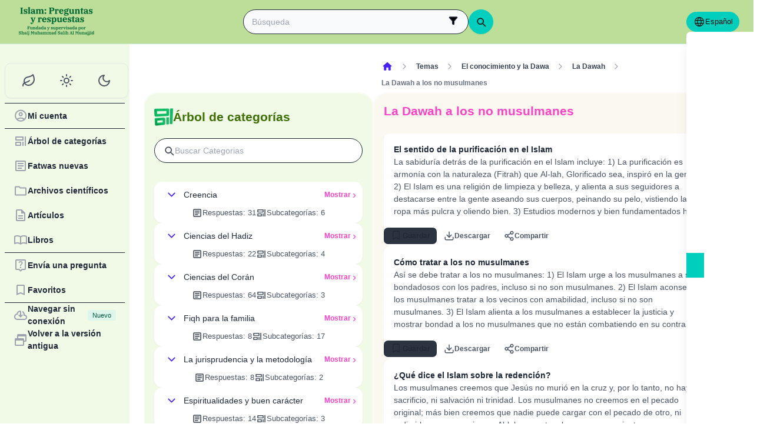

--- FILE ---
content_type: text/html; charset=utf-8
request_url: https://islamqa.com/es/categories/topics/250/la-dawah-a-los-no-musulmanes?page=1
body_size: 27202
content:
<!DOCTYPE html><html lang="es" dir="ltr"><head><meta charSet="utf-8"/><meta name="viewport" content="width=device-width, initial-scale=1, viewport-fit=cover"/><link rel="preload" href="/fonts/fontsource/noto-sans/noto-sans-latin-wght-normal.woff2" as="font" crossorigin="anonymous" type="font/woff2"/><link rel="preload" href="https://files.zadapps.info/m.islamqa.info/next-builds/1.2.314/_next/static/media/es-logo-g.00fd2c8e.svg" as="image" type="image/svg+xml"/><link rel="stylesheet" href="https://files.zadapps.info/m.islamqa.info/next-builds/1.2.314/_next/static/css/1cd200242af35c9c.css" data-precedence="next"/><link rel="preload" as="script" fetchPriority="low" href="https://files.zadapps.info/m.islamqa.info/next-builds/1.2.314/_next/static/chunks/webpack-bb7761dfec907bde.js"/><script src="https://files.zadapps.info/m.islamqa.info/next-builds/1.2.314/_next/static/chunks/0dac912e-aa6851a84accfa0a.js" async=""></script><script src="https://files.zadapps.info/m.islamqa.info/next-builds/1.2.314/_next/static/chunks/d4862f0f-6a55d11a1a18b14e.js" async=""></script><script src="https://files.zadapps.info/m.islamqa.info/next-builds/1.2.314/_next/static/chunks/7747-4bd163854a704f2c.js" async=""></script><script src="https://files.zadapps.info/m.islamqa.info/next-builds/1.2.314/_next/static/chunks/main-app-9ab11842d38a4141.js" async=""></script><script src="https://files.zadapps.info/m.islamqa.info/next-builds/1.2.314/_next/static/chunks/app/global-error-d436ecf31cfb967b.js" async=""></script><script src="https://files.zadapps.info/m.islamqa.info/next-builds/1.2.314/_next/static/chunks/3025-b0955e9a32f62fb2.js" async=""></script><script src="https://files.zadapps.info/m.islamqa.info/next-builds/1.2.314/_next/static/chunks/5910-c59ad10437adf3b7.js" async=""></script><script src="https://files.zadapps.info/m.islamqa.info/next-builds/1.2.314/_next/static/chunks/5230-7f4003bf698fec71.js" async=""></script><script src="https://files.zadapps.info/m.islamqa.info/next-builds/1.2.314/_next/static/chunks/4405-c0606b46f6414721.js" async=""></script><script src="https://files.zadapps.info/m.islamqa.info/next-builds/1.2.314/_next/static/chunks/8473-11ac4bd121158148.js" async=""></script><script src="https://files.zadapps.info/m.islamqa.info/next-builds/1.2.314/_next/static/chunks/4169-e4916fec7345d886.js" async=""></script><script src="https://files.zadapps.info/m.islamqa.info/next-builds/1.2.314/_next/static/chunks/8744-181d020f6cf87443.js" async=""></script><script src="https://files.zadapps.info/m.islamqa.info/next-builds/1.2.314/_next/static/chunks/569-8e9a2898cb51e944.js" async=""></script><script src="https://files.zadapps.info/m.islamqa.info/next-builds/1.2.314/_next/static/chunks/6264-f5413f7aec4d2b62.js" async=""></script><script src="https://files.zadapps.info/m.islamqa.info/next-builds/1.2.314/_next/static/chunks/1642-ff4dc1a2f29b7a60.js" async=""></script><script src="https://files.zadapps.info/m.islamqa.info/next-builds/1.2.314/_next/static/chunks/3581-da8bad66264ee33a.js" async=""></script><script src="https://files.zadapps.info/m.islamqa.info/next-builds/1.2.314/_next/static/chunks/5350-565de76347d83ed6.js" async=""></script><script src="https://files.zadapps.info/m.islamqa.info/next-builds/1.2.314/_next/static/chunks/1336-02200a681bd98dd2.js" async=""></script><script src="https://files.zadapps.info/m.islamqa.info/next-builds/1.2.314/_next/static/chunks/app/%5Blang%5D/layout-c4386b09ad844e9c.js" async=""></script><script src="https://files.zadapps.info/m.islamqa.info/next-builds/1.2.314/_next/static/chunks/7169-109bd03872ceb743.js" async=""></script><script src="https://files.zadapps.info/m.islamqa.info/next-builds/1.2.314/_next/static/chunks/app/%5Blang%5D/error-bb9bc9f3be009f14.js" async=""></script><script src="https://files.zadapps.info/m.islamqa.info/next-builds/1.2.314/_next/static/chunks/app/%5Blang%5D/not-found-d720ae2cebc2338b.js" async=""></script><script src="https://files.zadapps.info/m.islamqa.info/next-builds/1.2.314/_next/static/chunks/4584-e6cfe0229425f069.js" async=""></script><script src="https://files.zadapps.info/m.islamqa.info/next-builds/1.2.314/_next/static/chunks/7887-89d4406ae049a035.js" async=""></script><script src="https://files.zadapps.info/m.islamqa.info/next-builds/1.2.314/_next/static/chunks/app/%5Blang%5D/categories/%5Btab%5D/%5Breference%5D/%5B%5B...slug%5D%5D/page-7e0ff6463034c53c.js" async=""></script><script src="https://files.zadapps.info/m.islamqa.info/next-builds/1.2.314/_next/static/chunks/app/%5Blang%5D/categories/%5Btab%5D/layout-18e0f5de247ec66e.js" async=""></script><link rel="preload" href="/assets/fontsource/noto-sans/index.css" as="style"/><meta name="theme-color" content="#bdde98"/><link rel="manifest" href="/manifest.json"/><meta name="version" content="1.2.314"/><meta name="mobile-web-app-capable" content="yes"/><meta name="apple-mobile-web-app-title" content="Islam-QA"/><link href="/splashscreens/iphone5_splash.png" media="(device-width: 320px) and (device-height: 568px) and (-webkit-device-pixel-ratio: 2)" rel="apple-touch-startup-image"/><link href="/splashscreens/iphone6_splash.png" media="(device-width: 375px) and (device-height: 667px) and (-webkit-device-pixel-ratio: 2)" rel="apple-touch-startup-image"/><link href="/splashscreens/iphoneplus_splash.png" media="(device-width: 621px) and (device-height: 1104px) and (-webkit-device-pixel-ratio: 3)" rel="apple-touch-startup-image"/><link href="/splashscreens/iphonex_splash.png" media="(device-width: 375px) and (device-height: 812px) and (-webkit-device-pixel-ratio: 3)" rel="apple-touch-startup-image"/><link href="/splashscreens/iphonexr_splash.png" media="(device-width: 414px) and (device-height: 896px) and (-webkit-device-pixel-ratio: 2)" rel="apple-touch-startup-image"/><link href="/splashscreens/iphonexsmax_splash.png" media="(device-width: 414px) and (device-height: 896px) and (-webkit-device-pixel-ratio: 3)" rel="apple-touch-startup-image"/><link href="/splashscreens/ipad_splash.png" media="(device-width: 768px) and (device-height: 1024px) and (-webkit-device-pixel-ratio: 2)" rel="apple-touch-startup-image"/><link href="/splashscreens/ipadpro1_splash.png" media="(device-width: 834px) and (device-height: 1112px) and (-webkit-device-pixel-ratio: 2)" rel="apple-touch-startup-image"/><link href="/splashscreens/ipadpro3_splash.png" media="(device-width: 834px) and (device-height: 1194px) and (-webkit-device-pixel-ratio: 2)" rel="apple-touch-startup-image"/><link href="/splashscreens/ipadpro2_splash.png" media="(device-width: 1024px) and (device-height: 1366px) and (-webkit-device-pixel-ratio: 2)" rel="apple-touch-startup-image"/><meta name="apple-mobile-web-app-status-bar-style" content="black-translucent"/><meta property="og:url" content="https://islamqa.info"/><meta property="og:site_name" content="Islam-QA"/><meta property="og:locale" content="es"/><meta property="og:image" content="https://islamqa.info/assets/icons/social_share_image.png"/><meta name="twitter:card" content="summary"/><meta name="twitter:site" content="@IslamQAcom"/><meta name="twitter:image" content="https://islamqa.info/assets/icons/social_share_image.png"/><link rel="shortcut icon" href="/assets/icons/favicon.ico"/><link rel="icon" href="/assets/icons/favicon-32x32.png" type="image/png" sizes="32x32"/><link rel="icon" href="/assets/icons/favicon-16x16.png" type="image/png" sizes="16x16"/><link rel="apple-touch-icon" href="/assets/icons/icon-192x192.png"/><link rel="mask-icon" href="/assets/icons/safari-pinned-tab.svg" color="#006633"/><link rel="preload" href="/fonts/fontsource/noto-sans/noto-sans-latin-wght-normal.woff2" as="font" type="font/woff2" crossorigin="anonymous"/><link rel="preload" as="style" href="/assets/fontsource/noto-sans/index.css"/><link rel="preload" as="image" href="https://files.zadapps.info/m.islamqa.info/next-builds/1.2.314/_next/static/media/es-logo-g.00fd2c8e.svg" type="image/svg+xml"/><title>La Dawah a los no musulmanes - Islam Q&amp;A</title><meta property="og:title" content="La Dawah a los no musulmanes - Islam Q&amp;A"/><meta name="twitter:title" content="La Dawah a los no musulmanes - Islam Q&amp;A"/><meta property="og:type" content="website"/><meta property="og:description" content="Sitio de orientación, educativo y científico, que busca ofrecer fatwas y respuestas científicas fundamentadas a preguntas relacionadas con el Islam, de manera completa y accesible en la medida de lo posible."/><meta name="twitter:description" content="Sitio de orientación, educativo y científico, que busca ofrecer fatwas y respuestas científicas fundamentadas a preguntas relacionadas con el Islam, de manera completa y accesible en la medida de lo posible."/><meta name="description" content="Sitio de orientación, educativo y científico, que busca ofrecer fatwas y respuestas científicas fundamentadas a preguntas relacionadas con el Islam, de manera completa y accesible en la medida de lo posible."/><link rel="canonical" href="https://islamqa.info/es/categories/topics/250"/><link rel="stylesheet" href="/assets/fontsource/noto-sans/index.css"/><script>
      (function() {
      try {
        function updateColorScheme() {
          let colorScheme = '';
          const mode = localStorage.getItem('mui-mode') || 'system';
          
          if (mode === 'system') {
            const mql = window.matchMedia('(prefers-color-scheme: dark)');
            if (mql.matches) {
              colorScheme = 'dark';
            } else {
              colorScheme = 'green';
            }
          }
          if (mode === 'light') {
            colorScheme = 'light';
          }
          if (mode === 'dark') {
            colorScheme = 'dark';
          }
          if (mode === 'green') {
            colorScheme = 'green';
          }
          if (colorScheme) {
            document.documentElement.setAttribute('data-color-scheme', colorScheme);
            document.documentElement.setAttribute('data-theme', colorScheme);
            document.documentElement.setAttribute('data-gtm', colorScheme);
          }
        }
        
        // Run immediately
        updateColorScheme();
        
        // Watch for language changes
        const observer = new MutationObserver((mutations) => {
          mutations.forEach((mutation) => {
            if (mutation.type === 'attributes' && mutation.attributeName === 'lang') {
              updateColorScheme();
            }
          });
        });
        
        observer.observe(document.documentElement, {
          attributes: true,
          attributeFilter: ['lang']
        });
      } catch(e){
        console.error(e) 
      }})();
      
      </script><meta name="sentry-trace" content="be61896fa361e8a8d94a7f88b3ad7fe2-0aea79b450f22120-0"/><meta name="baggage" content="sentry-environment=production,sentry-release=islamqa-app%401.2.314,sentry-public_key=3ac29de770b600dd934c33c31916adda,sentry-trace_id=be61896fa361e8a8d94a7f88b3ad7fe2,sentry-sampled=false,sentry-sample_rand=0.6621561600078416,sentry-sample_rate=0.1"/><script src="https://files.zadapps.info/m.islamqa.info/next-builds/1.2.314/_next/static/chunks/polyfills-42372ed130431b0a.js" noModule=""></script></head><body><div hidden=""><!--$--><!--/$--></div><noscript><iframe data-name="google-tag-manager" src="/metrics/ns.html?id=GTM-PNZBGP8&amp;gtm_auth=87uZicDChj5gU_MOTOwKDA&amp;gtm_preview=env-105&amp;gtm_cookies_win=x" height="0" width="0" style="display:none;visibility:hidden"></iframe></noscript><header class="no_print tw-sticky tw-flex tw-items-center tw-py-1.5 max-[320px]:tw-px-0 tw-px-1 tw-pt-[calc(12px+var(--test-safe-area-top,env(safe-area-inset-top)))] tw-border-b tw-top-0 tw-z-[1100] tw-transition-transform tw-duration-300 tw-ease-in-out  tw-bg-appbar-bg tw-text-appbar-text tw-border-appbar-border"><div class="tw-w-full tw-max-w-[1440px] tw-mx-auto tw-flex tw-items-center tw-justify-between  tw-flex-wrap tw-gap-1"><div class="tw-flex tw-items-center tw-gap-[6px] lg:tw-ps-3"><a class="tw-relative " href="/es"><div aria-label="Back Button" class="SUT_back_button tw-btn tw-btn-circle tw-btn-ghost md:tw-hidden"><svg xmlns="http://www.w3.org/2000/svg" width="24" height="24" viewBox="0 0 24 24" fill="none" stroke="currentColor" stroke-width="2" stroke-linecap="round" stroke-linejoin="round" class="lucide lucide-arrow-left rtl:tw-rotate-180" aria-hidden="true"><path d="m12 19-7-7 7-7"></path><path d="M19 12H5"></path></svg></div></a><a data-gtm="menu-btn-logo" class="tw-relative tw-flex tw-flex-col tw-flex-1 tw-h-[50px] tw-text-secondary dark:tw-text-white SUT_site_logo" href="/es"><img class="dark-white" alt="logo" width="128" height="49" loading="eager" src="https://files.zadapps.info/m.islamqa.info/next-builds/1.2.314/_next/static/media/es-logo-g.00fd2c8e.svg"/></a></div><!--$?--><template id="B:0"></template><div class="tw-h-[42px] max-md:tw-order-1 max-md:tw-min-w-full"></div><!--/$--><div class="tw-flex tw-items-center sm:tw-gap-1.5 tw-gap-1 md:tw-pe-2 max-[370px]:tw-absolute tw-end-0 tw-top-2"><a href="#" target="_blank" rel="noopener noreferrer" title="Contribuir" class="tw-btn tw-btn-xs contribute-icon tw-capitalize tw-h-[32px] tw-font-medium tw-rounded-full tw-border-0  tw-invisible tw-text-white max-[370px]:tw-min-w-0 tw-bg-gradient-to-tr tw-from-primary tw-via-[#67d18a] tw-to-primary tw-bg-[length:400%_400%]"><img class="contribute-icon max-[370px]:tw-hidden" alt="icon" width="14" height="13" loading="lazy" src="https://files.zadapps.info/m.islamqa.info/next-builds/1.2.314/_next/static/media/contribute-icon.b6263e10.svg"/><span class="">Contribuir</span></a><button class="tw-btn tw-btn-sm tw-size-4 tw-btn-accent tw-btn-circle sm:tw-hidden max-[370px]:tw-hidden" aria-label="Cambiar el idioma" data-gtm="btn-lang-open-appbar"><svg xmlns="http://www.w3.org/2000/svg" width="22" height="22" fill="currentColor" viewBox="0 0 256 256"><path d="M128,24h0A104,104,0,1,0,232,128,104.12,104.12,0,0,0,128,24Zm88,104a87.61,87.61,0,0,1-3.33,24H174.16a157.44,157.44,0,0,0,0-48h38.51A87.61,87.61,0,0,1,216,128ZM102,168H154a115.11,115.11,0,0,1-26,45A115.27,115.27,0,0,1,102,168Zm-3.9-16a140.84,140.84,0,0,1,0-48h59.88a140.84,140.84,0,0,1,0,48ZM40,128a87.61,87.61,0,0,1,3.33-24H81.84a157.44,157.44,0,0,0,0,48H43.33A87.61,87.61,0,0,1,40,128ZM154,88H102a115.11,115.11,0,0,1,26-45A115.27,115.27,0,0,1,154,88Zm52.33,0H170.71a135.28,135.28,0,0,0-22.3-45.6A88.29,88.29,0,0,1,206.37,88ZM107.59,42.4A135.28,135.28,0,0,0,85.29,88H49.63A88.29,88.29,0,0,1,107.59,42.4ZM49.63,168H85.29a135.28,135.28,0,0,0,22.3,45.6A88.29,88.29,0,0,1,49.63,168Zm98.78,45.6a135.28,135.28,0,0,0,22.3-45.6h35.66A88.29,88.29,0,0,1,148.41,213.6Z"></path></svg></button><div class="tw-relative tw-dropdown tw-dropdown-hover tw-dropdown-bottom tw-dropdown-end max-sm:tw-hidden"><div role="button" tabindex="0" data-gtm="btn-lang-open-appbar" class="SUT_app_language_dropdown tw-capitalize tw-font-medium tw-btn tw-btn-sm tw-h-[34px] tw-btn-accent [[data-theme=green]_&amp;]:tw-btn-accent tw-rounded-full tw-text-[.9rem]" aria-haspopup="true"><svg xmlns="http://www.w3.org/2000/svg" width="20" height="20" fill="currentColor" viewBox="0 0 256 256"><path d="M128,24h0A104,104,0,1,0,232,128,104.12,104.12,0,0,0,128,24Zm88,104a87.61,87.61,0,0,1-3.33,24H174.16a157.44,157.44,0,0,0,0-48h38.51A87.61,87.61,0,0,1,216,128ZM102,168H154a115.11,115.11,0,0,1-26,45A115.27,115.27,0,0,1,102,168Zm-3.9-16a140.84,140.84,0,0,1,0-48h59.88a140.84,140.84,0,0,1,0,48ZM40,128a87.61,87.61,0,0,1,3.33-24H81.84a157.44,157.44,0,0,0,0,48H43.33A87.61,87.61,0,0,1,40,128ZM154,88H102a115.11,115.11,0,0,1,26-45A115.27,115.27,0,0,1,154,88Zm52.33,0H170.71a135.28,135.28,0,0,0-22.3-45.6A88.29,88.29,0,0,1,206.37,88ZM107.59,42.4A135.28,135.28,0,0,0,85.29,88H49.63A88.29,88.29,0,0,1,107.59,42.4ZM49.63,168H85.29a135.28,135.28,0,0,0,22.3,45.6A88.29,88.29,0,0,1,49.63,168Zm98.78,45.6a135.28,135.28,0,0,0,22.3-45.6h35.66A88.29,88.29,0,0,1,148.41,213.6Z"></path></svg>Español</div><ul tabindex="0" class="no_print tw-dropdown-content tw-menu tw-join tw-join-vertical tw-rounded-lg tw-p-0 tw-bg-base-100 dark:tw-bg-gray-700 tw-z-[1] tw-shadow-xl tw-min-w-[120px] "><li><a data-gtm="ar" data-sut="SUT_btn_toolbar_lang_ar" class="tw-relative tw-btn  tw-text-lg tw-font-medium tw-rounded-none tw-btn-ghost tw-text-base-content" href="/ar"><div class="sut-language-list-item hidden-in-dropdown">العربية</div></a></li><li><a data-gtm="en" data-sut="SUT_btn_toolbar_lang_en" class="tw-relative tw-btn  tw-text-lg tw-font-medium tw-rounded-none tw-btn-ghost tw-text-base-content" href="/en"><div class="sut-language-list-item hidden-in-dropdown">English</div></a></li><li><a data-gtm="id" data-sut="SUT_btn_toolbar_lang_id" class="tw-relative tw-btn  tw-text-lg tw-font-medium tw-rounded-none tw-btn-ghost tw-text-base-content" href="/id"><div class="sut-language-list-item hidden-in-dropdown">Indonesian</div></a></li><li><a data-gtm="tr" data-sut="SUT_btn_toolbar_lang_tr" class="tw-relative tw-btn  tw-text-lg tw-font-medium tw-rounded-none tw-btn-ghost tw-text-base-content" href="/tr"><div class="sut-language-list-item hidden-in-dropdown">Türkçe</div></a></li><li><a data-gtm="fr" data-sut="SUT_btn_toolbar_lang_fr" class="tw-relative tw-btn  tw-text-lg tw-font-medium tw-rounded-none tw-btn-ghost tw-text-base-content" href="/fr"><div class="sut-language-list-item hidden-in-dropdown">Français</div></a></li><li><a data-gtm="ur" data-sut="SUT_btn_toolbar_lang_ur" class="tw-relative tw-btn  tw-text-lg tw-font-medium tw-rounded-none tw-btn-ghost tw-text-base-content" href="/ur"><div class="sut-language-list-item hidden-in-dropdown">اردو</div></a></li><li><a data-gtm="bn" data-sut="SUT_btn_toolbar_lang_bn" class="tw-relative tw-btn  tw-text-lg tw-font-medium tw-rounded-none tw-btn-ghost tw-text-base-content" href="/bn"><div class="sut-language-list-item hidden-in-dropdown">বাংলা</div></a></li><li><a data-gtm="ru" data-sut="SUT_btn_toolbar_lang_ru" class="tw-relative tw-btn  tw-text-lg tw-font-medium tw-rounded-none tw-btn-ghost tw-text-base-content" href="/ru"><div class="sut-language-list-item hidden-in-dropdown">Русский</div></a></li><li><a data-gtm="es" data-sut="SUT_btn_toolbar_lang_es" class="tw-relative tw-btn  tw-text-lg tw-font-medium tw-rounded-none tw-btn-accent" href="/es"><div class="sut-language-list-item hidden-in-dropdown">Español</div></a></li><li><a data-gtm="fa" data-sut="SUT_btn_toolbar_lang_fa" class="tw-relative tw-btn  tw-text-lg tw-font-medium tw-rounded-none tw-btn-ghost tw-text-base-content" href="/fa"><div class="sut-language-list-item hidden-in-dropdown">فارسی</div></a></li><li><a data-gtm="hi" data-sut="SUT_btn_toolbar_lang_hi" class="tw-relative tw-btn  tw-text-lg tw-font-medium tw-rounded-none tw-btn-ghost tw-text-base-content" href="/hi"><div class="sut-language-list-item hidden-in-dropdown">हिन्दी</div></a></li><li><a data-gtm="ge" data-sut="SUT_btn_toolbar_lang_ge" class="tw-relative tw-btn  tw-text-lg tw-font-medium tw-rounded-none tw-btn-ghost tw-text-base-content" href="/ge"><div class="sut-language-list-item hidden-in-dropdown">German</div></a></li><li><a data-gtm="pt" data-sut="SUT_btn_toolbar_lang_pt" class="tw-relative tw-btn  tw-text-lg tw-font-medium tw-rounded-none tw-btn-ghost tw-text-base-content" href="/pt"><div class="sut-language-list-item hidden-in-dropdown">Portuguese</div></a></li><li><a data-gtm="zh" data-sut="SUT_btn_toolbar_lang_zh" class="tw-relative tw-btn  tw-text-lg tw-font-medium tw-rounded-none tw-btn-ghost tw-text-base-content" href="/zh"><div class="sut-language-list-item hidden-in-dropdown">中文</div></a></li><li><a data-gtm="ug" data-sut="SUT_btn_toolbar_lang_ug" class="tw-relative tw-btn  tw-text-lg tw-font-medium tw-rounded-none tw-btn-ghost tw-text-base-content" href="/ug"><div class="sut-language-list-item hidden-in-dropdown">Uygur</div></a></li><li><a data-gtm="tg" data-sut="SUT_btn_toolbar_lang_tg" class="tw-relative tw-btn  tw-text-lg tw-font-medium tw-rounded-none tw-btn-ghost tw-text-base-content" href="/tg"><div class="sut-language-list-item hidden-in-dropdown">Тоҷикӣ</div></a></li><li><a data-gtm="ta" data-sut="SUT_btn_toolbar_lang_ta" class="tw-relative tw-btn  tw-text-lg tw-font-medium tw-rounded-none tw-btn-ghost tw-text-base-content" href="/ta"><div class="sut-language-list-item hidden-in-dropdown">தமிழ்</div></a></li></ul></div><label tabindex="0" for="app-drawer" data-sut="menu-button" data-gtm="menu-button" aria-label="Open drawer" class="tw-btn tw-btn-sm tw-btn-circle tw-btn-ghost lg:tw-hidden "><svg xmlns="http://www.w3.org/2000/svg" width="24" height="24" viewBox="0 0 24 24" fill="none" stroke="currentColor" stroke-width="2" stroke-linecap="round" stroke-linejoin="round" class="lucide lucide-menu" aria-hidden="true"><path d="M4 12h16"></path><path d="M4 18h16"></path><path d="M4 6h16"></path></svg></label></div></div></header><div class="tw-drawer  tw-max-w-[1440px] tw-mx-auto lg:tw-drawer-open SUT_mobile_drawer" data-gtm="menu-mobile"><input id="app-drawer" type="checkbox" class="tw-drawer-toggle"/><div class="tw-drawer-content "><main class="md:tw-p-3 tw-py-2 tw-px-0" data-sut="main-layout"><div><div><div class="tw-pt-[58px] tw-relative"><div class="tw-flex tw-gap-3 tw-h-full md:tw-flex-row tw-flex-col"><section class="
    tw-flex-col tw-gap-3 md:tw-w-[390px] tw-h-auto tw-overflow-hidden
    tw-transition-[width] tw-duration-75
    tw-w-auto tw-hidden md:tw-flex
  "><div class="tw-rounded-[24px] tw-flex tw-flex-col tw-w-full tw-bg-paper2 tw-border-2 tw-border-[#ffffff80] dark:tw-border-[#11192880] tw-shadow-sm md:tw-max-w-none"><div class="tw-flex tw-items-center tw-rounded-2xl tw-px-2 tw-pt-3 tw-pb-1.5 tw-relative tw-justify-between"><div class="tw-flex tw-items-center tw-gap-1.5"><img alt="category" width="32" height="32" src="https://files.zadapps.info/m.islamqa.info/next-builds/1.2.314/_next/static/media/categories.2e72a08d.png" loading="lazy"/><h1 class="tw-text-2xl tw-font-bold tw-text-paperTitle tw-m-0 tw-font-title">Árbol de categorías</h1></div></div><label class="tw-input tw-input-bordered tw-flex tw-items-center tw-gap-2 tw-m-2 tw-mt-1 tw-rounded-full"><div class="tw-text-gray-700 dark:tw-text-gray-400"><svg xmlns="http://www.w3.org/2000/svg" width="20" height="20" viewBox="0 0 24 24" fill="none" stroke="currentColor" stroke-width="2" stroke-linecap="round" stroke-linejoin="round" aria-hidden="true" font-size="small"><path d="m21 21-4.34-4.34"></path><circle cx="11" cy="11" r="6"></circle></svg></div><input type="search" class="tw-grow" placeholder="Buscar categorias" value=""/></label><div data-sut="SUT_categories_list" class="tw-flex tw-flex-col tw-gap-2 tw-p-2"><div data-sut="SUT_category_in_categories_list" class="tw-collapse  tw-shadow-sm"><div class="tw-collapse-title tw-p-1 tw-rounded-xl dark:tw-bg-gray-800 tw-shadow-sm  tw-bg-white dark:tw-border-0"><div class="tw-flex tw-items-center tw-justify-between tw-text-start tw-gap-1"><button class="tw-btn tw-btn-sm tw-btn-circle tw-btn-outline tw-btn-primary tw-border-0 tw-text-base-300 tw-rotate-0"><svg xmlns="http://www.w3.org/2000/svg" width="24" height="24" viewBox="0 0 24 24" fill="none" stroke="currentColor" stroke-width="2" stroke-linecap="round" stroke-linejoin="round" class="lucide lucide-chevron-down" aria-hidden="true"><path d="m6 9 6 6 6-6"></path></svg></button><div data-sut="SUT_category_name" class="tw-font-medium tw-text-base tw-flex-1">Creencia</div><a data-sut="SUT_display_category_answers" class="tw-relative tw-flex tw-items-center tw-text-sm tw-font-semibold tw-link tw-link-secondary tw-link-hover
         
      " href="/es/categories/topics/3">Mostrar<div class="tw-px-0.5 tw-scale-150 tw-font-normal">›</div></a></div><div class="tw-flex tw-items-center tw-justify-center tw-gap-2 tw-mt-1 tw-font-normal"><div class="tw-text-[0.9rem] tw-flex tw-items-center tw-gap-1 tw-text-gray-600 dark:tw-text-gray-200"><img alt="" width="18" height="18" class="dark-white" src="https://files.zadapps.info/m.islamqa.info/next-builds/1.2.314/_next/static/media/article-outlined.5afcb2ce.png" loading="lazy"/>Respuestas<!-- -->:<!-- --> <!-- -->31</div><div class="tw-text-[0.9rem] tw-flex tw-items-center tw-gap-1 tw-text-gray-600 dark:tw-text-gray-200"><img alt="" width="18" height="18" class="dark-white" src="https://files.zadapps.info/m.islamqa.info/next-builds/1.2.314/_next/static/media/icon-categories.978b97ea.png" loading="lazy"/>Subcategorías<!-- -->:<!-- --> <!-- -->6</div></div></div><div class="tw-collapse-content"><ul class="tw-p-0 tw-ps-1 tw-mt-2 tw-border-s-2 tw-border-gray-200 dark:tw-border-gray-800 tw-flex tw-flex-col tw-gap-2"><div class="tw-h-5 "></div><div class="tw-h-5 "></div><div class="tw-h-5 "></div><div class="tw-h-5 "></div><div class="tw-h-5 "></div><div class="tw-h-5 "></div></ul></div></div><div data-sut="SUT_category_in_categories_list" class="tw-collapse  tw-shadow-sm"><div class="tw-collapse-title tw-p-1 tw-rounded-xl dark:tw-bg-gray-800 tw-shadow-sm  tw-bg-white dark:tw-border-0"><div class="tw-flex tw-items-center tw-justify-between tw-text-start tw-gap-1"><button class="tw-btn tw-btn-sm tw-btn-circle tw-btn-outline tw-btn-primary tw-border-0 tw-text-base-300 tw-rotate-0"><svg xmlns="http://www.w3.org/2000/svg" width="24" height="24" viewBox="0 0 24 24" fill="none" stroke="currentColor" stroke-width="2" stroke-linecap="round" stroke-linejoin="round" class="lucide lucide-chevron-down" aria-hidden="true"><path d="m6 9 6 6 6-6"></path></svg></button><div data-sut="SUT_category_name" class="tw-font-medium tw-text-base tw-flex-1">Ciencias del Hadiz</div><a data-sut="SUT_display_category_answers" class="tw-relative tw-flex tw-items-center tw-text-sm tw-font-semibold tw-link tw-link-secondary tw-link-hover
         
      " href="/es/categories/topics/25">Mostrar<div class="tw-px-0.5 tw-scale-150 tw-font-normal">›</div></a></div><div class="tw-flex tw-items-center tw-justify-center tw-gap-2 tw-mt-1 tw-font-normal"><div class="tw-text-[0.9rem] tw-flex tw-items-center tw-gap-1 tw-text-gray-600 dark:tw-text-gray-200"><img alt="" width="18" height="18" class="dark-white" src="https://files.zadapps.info/m.islamqa.info/next-builds/1.2.314/_next/static/media/article-outlined.5afcb2ce.png" loading="lazy"/>Respuestas<!-- -->:<!-- --> <!-- -->22</div><div class="tw-text-[0.9rem] tw-flex tw-items-center tw-gap-1 tw-text-gray-600 dark:tw-text-gray-200"><img alt="" width="18" height="18" class="dark-white" src="https://files.zadapps.info/m.islamqa.info/next-builds/1.2.314/_next/static/media/icon-categories.978b97ea.png" loading="lazy"/>Subcategorías<!-- -->:<!-- --> <!-- -->4</div></div></div><div class="tw-collapse-content"><ul class="tw-p-0 tw-ps-1 tw-mt-2 tw-border-s-2 tw-border-gray-200 dark:tw-border-gray-800 tw-flex tw-flex-col tw-gap-2"><div class="tw-h-5 "></div><div class="tw-h-5 "></div><div class="tw-h-5 "></div><div class="tw-h-5 "></div></ul></div></div><div data-sut="SUT_category_in_categories_list" class="tw-collapse  tw-shadow-sm"><div class="tw-collapse-title tw-p-1 tw-rounded-xl dark:tw-bg-gray-800 tw-shadow-sm  tw-bg-white dark:tw-border-0"><div class="tw-flex tw-items-center tw-justify-between tw-text-start tw-gap-1"><button class="tw-btn tw-btn-sm tw-btn-circle tw-btn-outline tw-btn-primary tw-border-0 tw-text-base-300 tw-rotate-0"><svg xmlns="http://www.w3.org/2000/svg" width="24" height="24" viewBox="0 0 24 24" fill="none" stroke="currentColor" stroke-width="2" stroke-linecap="round" stroke-linejoin="round" class="lucide lucide-chevron-down" aria-hidden="true"><path d="m6 9 6 6 6-6"></path></svg></button><div data-sut="SUT_category_name" class="tw-font-medium tw-text-base tw-flex-1">Ciencias del Corán</div><a data-sut="SUT_display_category_answers" class="tw-relative tw-flex tw-items-center tw-text-sm tw-font-semibold tw-link tw-link-secondary tw-link-hover
         
      " href="/es/categories/topics/30">Mostrar<div class="tw-px-0.5 tw-scale-150 tw-font-normal">›</div></a></div><div class="tw-flex tw-items-center tw-justify-center tw-gap-2 tw-mt-1 tw-font-normal"><div class="tw-text-[0.9rem] tw-flex tw-items-center tw-gap-1 tw-text-gray-600 dark:tw-text-gray-200"><img alt="" width="18" height="18" class="dark-white" src="https://files.zadapps.info/m.islamqa.info/next-builds/1.2.314/_next/static/media/article-outlined.5afcb2ce.png" loading="lazy"/>Respuestas<!-- -->:<!-- --> <!-- -->64</div><div class="tw-text-[0.9rem] tw-flex tw-items-center tw-gap-1 tw-text-gray-600 dark:tw-text-gray-200"><img alt="" width="18" height="18" class="dark-white" src="https://files.zadapps.info/m.islamqa.info/next-builds/1.2.314/_next/static/media/icon-categories.978b97ea.png" loading="lazy"/>Subcategorías<!-- -->:<!-- --> <!-- -->3</div></div></div><div class="tw-collapse-content"><ul class="tw-p-0 tw-ps-1 tw-mt-2 tw-border-s-2 tw-border-gray-200 dark:tw-border-gray-800 tw-flex tw-flex-col tw-gap-2"><div class="tw-h-5 "></div><div class="tw-h-5 "></div><div class="tw-h-5 "></div></ul></div></div><div data-sut="SUT_category_in_categories_list" class="tw-collapse  tw-shadow-sm"><div class="tw-collapse-title tw-p-1 tw-rounded-xl dark:tw-bg-gray-800 tw-shadow-sm  tw-bg-white dark:tw-border-0"><div class="tw-flex tw-items-center tw-justify-between tw-text-start tw-gap-1"><button class="tw-btn tw-btn-sm tw-btn-circle tw-btn-outline tw-btn-primary tw-border-0 tw-text-base-300 tw-rotate-0"><svg xmlns="http://www.w3.org/2000/svg" width="24" height="24" viewBox="0 0 24 24" fill="none" stroke="currentColor" stroke-width="2" stroke-linecap="round" stroke-linejoin="round" class="lucide lucide-chevron-down" aria-hidden="true"><path d="m6 9 6 6 6-6"></path></svg></button><div data-sut="SUT_category_name" class="tw-font-medium tw-text-base tw-flex-1">Fiqh para la familia</div><a data-sut="SUT_display_category_answers" class="tw-relative tw-flex tw-items-center tw-text-sm tw-font-semibold tw-link tw-link-secondary tw-link-hover
         
      " href="/es/categories/topics/34">Mostrar<div class="tw-px-0.5 tw-scale-150 tw-font-normal">›</div></a></div><div class="tw-flex tw-items-center tw-justify-center tw-gap-2 tw-mt-1 tw-font-normal"><div class="tw-text-[0.9rem] tw-flex tw-items-center tw-gap-1 tw-text-gray-600 dark:tw-text-gray-200"><img alt="" width="18" height="18" class="dark-white" src="https://files.zadapps.info/m.islamqa.info/next-builds/1.2.314/_next/static/media/article-outlined.5afcb2ce.png" loading="lazy"/>Respuestas<!-- -->:<!-- --> <!-- -->8</div><div class="tw-text-[0.9rem] tw-flex tw-items-center tw-gap-1 tw-text-gray-600 dark:tw-text-gray-200"><img alt="" width="18" height="18" class="dark-white" src="https://files.zadapps.info/m.islamqa.info/next-builds/1.2.314/_next/static/media/icon-categories.978b97ea.png" loading="lazy"/>Subcategorías<!-- -->:<!-- --> <!-- -->17</div></div></div><div class="tw-collapse-content"><ul class="tw-p-0 tw-ps-1 tw-mt-2 tw-border-s-2 tw-border-gray-200 dark:tw-border-gray-800 tw-flex tw-flex-col tw-gap-2"><div class="tw-h-5 "></div><div class="tw-h-5 "></div><div class="tw-h-5 "></div><div class="tw-h-5 "></div><div class="tw-h-5 "></div><div class="tw-h-5 "></div><div class="tw-h-5 "></div><div class="tw-h-5 "></div><div class="tw-h-5 "></div><div class="tw-h-5 "></div><div class="tw-h-5 "></div><div class="tw-h-5 "></div><div class="tw-h-5 "></div><div class="tw-h-5 "></div><div class="tw-h-5 "></div><div class="tw-h-5 "></div><div class="tw-h-5 "></div></ul></div></div><div data-sut="SUT_category_in_categories_list" class="tw-collapse  tw-shadow-sm"><div class="tw-collapse-title tw-p-1 tw-rounded-xl dark:tw-bg-gray-800 tw-shadow-sm  tw-bg-white dark:tw-border-0"><div class="tw-flex tw-items-center tw-justify-between tw-text-start tw-gap-1"><button class="tw-btn tw-btn-sm tw-btn-circle tw-btn-outline tw-btn-primary tw-border-0 tw-text-base-300 tw-rotate-0"><svg xmlns="http://www.w3.org/2000/svg" width="24" height="24" viewBox="0 0 24 24" fill="none" stroke="currentColor" stroke-width="2" stroke-linecap="round" stroke-linejoin="round" class="lucide lucide-chevron-down" aria-hidden="true"><path d="m6 9 6 6 6-6"></path></svg></button><div data-sut="SUT_category_name" class="tw-font-medium tw-text-base tw-flex-1">La jurisprudencia y la metodología</div><a data-sut="SUT_display_category_answers" class="tw-relative tw-flex tw-items-center tw-text-sm tw-font-semibold tw-link tw-link-secondary tw-link-hover
         
      " href="/es/categories/topics/55">Mostrar<div class="tw-px-0.5 tw-scale-150 tw-font-normal">›</div></a></div><div class="tw-flex tw-items-center tw-justify-center tw-gap-2 tw-mt-1 tw-font-normal"><div class="tw-text-[0.9rem] tw-flex tw-items-center tw-gap-1 tw-text-gray-600 dark:tw-text-gray-200"><img alt="" width="18" height="18" class="dark-white" src="https://files.zadapps.info/m.islamqa.info/next-builds/1.2.314/_next/static/media/article-outlined.5afcb2ce.png" loading="lazy"/>Respuestas<!-- -->:<!-- --> <!-- -->8</div><div class="tw-text-[0.9rem] tw-flex tw-items-center tw-gap-1 tw-text-gray-600 dark:tw-text-gray-200"><img alt="" width="18" height="18" class="dark-white" src="https://files.zadapps.info/m.islamqa.info/next-builds/1.2.314/_next/static/media/icon-categories.978b97ea.png" loading="lazy"/>Subcategorías<!-- -->:<!-- --> <!-- -->2</div></div></div><div class="tw-collapse-content"><ul class="tw-p-0 tw-ps-1 tw-mt-2 tw-border-s-2 tw-border-gray-200 dark:tw-border-gray-800 tw-flex tw-flex-col tw-gap-2"><div class="tw-h-5 "></div><div class="tw-h-5 "></div></ul></div></div><div data-sut="SUT_category_in_categories_list" class="tw-collapse  tw-shadow-sm"><div class="tw-collapse-title tw-p-1 tw-rounded-xl dark:tw-bg-gray-800 tw-shadow-sm  tw-bg-white dark:tw-border-0"><div class="tw-flex tw-items-center tw-justify-between tw-text-start tw-gap-1"><button class="tw-btn tw-btn-sm tw-btn-circle tw-btn-outline tw-btn-primary tw-border-0 tw-text-base-300 tw-rotate-0"><svg xmlns="http://www.w3.org/2000/svg" width="24" height="24" viewBox="0 0 24 24" fill="none" stroke="currentColor" stroke-width="2" stroke-linecap="round" stroke-linejoin="round" class="lucide lucide-chevron-down" aria-hidden="true"><path d="m6 9 6 6 6-6"></path></svg></button><div data-sut="SUT_category_name" class="tw-font-medium tw-text-base tw-flex-1">Espiritualidades y buen carácter</div><a data-sut="SUT_display_category_answers" class="tw-relative tw-flex tw-items-center tw-text-sm tw-font-semibold tw-link tw-link-secondary tw-link-hover
         
      " href="/es/categories/topics/210">Mostrar<div class="tw-px-0.5 tw-scale-150 tw-font-normal">›</div></a></div><div class="tw-flex tw-items-center tw-justify-center tw-gap-2 tw-mt-1 tw-font-normal"><div class="tw-text-[0.9rem] tw-flex tw-items-center tw-gap-1 tw-text-gray-600 dark:tw-text-gray-200"><img alt="" width="18" height="18" class="dark-white" src="https://files.zadapps.info/m.islamqa.info/next-builds/1.2.314/_next/static/media/article-outlined.5afcb2ce.png" loading="lazy"/>Respuestas<!-- -->:<!-- --> <!-- -->14</div><div class="tw-text-[0.9rem] tw-flex tw-items-center tw-gap-1 tw-text-gray-600 dark:tw-text-gray-200"><img alt="" width="18" height="18" class="dark-white" src="https://files.zadapps.info/m.islamqa.info/next-builds/1.2.314/_next/static/media/icon-categories.978b97ea.png" loading="lazy"/>Subcategorías<!-- -->:<!-- --> <!-- -->3</div></div></div><div class="tw-collapse-content"><ul class="tw-p-0 tw-ps-1 tw-mt-2 tw-border-s-2 tw-border-gray-200 dark:tw-border-gray-800 tw-flex tw-flex-col tw-gap-2"><div class="tw-h-5 "></div><div class="tw-h-5 "></div><div class="tw-h-5 "></div></ul></div></div><div data-sut="SUT_category_in_categories_list" class="tw-collapse  tw-collapse-open"><div class="tw-collapse-title tw-p-1 tw-rounded-xl dark:tw-bg-gray-800 tw-shadow-sm  tw-bg-white dark:tw-border-0"><div class="tw-flex tw-items-center tw-justify-between tw-text-start tw-gap-1"><button class="tw-btn tw-btn-sm tw-btn-circle tw-btn-outline tw-btn-primary tw-border-0 tw-text-base-300 tw-rotate-180"><svg xmlns="http://www.w3.org/2000/svg" width="24" height="24" viewBox="0 0 24 24" fill="none" stroke="currentColor" stroke-width="2" stroke-linecap="round" stroke-linejoin="round" class="lucide lucide-chevron-down" aria-hidden="true"><path d="m6 9 6 6 6-6"></path></svg></button><div data-sut="SUT_category_name" class="tw-font-medium tw-text-base tw-flex-1">El conocimiento y la Dawa</div><a data-sut="SUT_display_category_answers" class="tw-relative tw-flex tw-items-center tw-text-sm tw-font-semibold tw-link tw-link-secondary tw-link-hover
         
      " href="/es/categories/topics/247">Mostrar<div class="tw-px-0.5 tw-scale-150 tw-font-normal">›</div></a></div><div class="tw-flex tw-items-center tw-justify-center tw-gap-2 tw-mt-1 tw-font-normal"><div class="tw-text-[0.9rem] tw-flex tw-items-center tw-gap-1 tw-text-gray-600 dark:tw-text-gray-200"><img alt="" width="18" height="18" class="dark-white" src="https://files.zadapps.info/m.islamqa.info/next-builds/1.2.314/_next/static/media/article-outlined.5afcb2ce.png" loading="lazy"/>Respuestas<!-- -->:<!-- --> <!-- -->2</div><div class="tw-text-[0.9rem] tw-flex tw-items-center tw-gap-1 tw-text-gray-600 dark:tw-text-gray-200"><img alt="" width="18" height="18" class="dark-white" src="https://files.zadapps.info/m.islamqa.info/next-builds/1.2.314/_next/static/media/icon-categories.978b97ea.png" loading="lazy"/>Subcategorías<!-- -->:<!-- --> <!-- -->2</div></div></div><div class="tw-collapse-content"><ul class="tw-p-0 tw-ps-1 tw-mt-2 tw-border-s-2 tw-border-gray-200 dark:tw-border-gray-800 tw-flex tw-flex-col tw-gap-2"><div data-sut="SUT_category_in_categories_list" class="tw-collapse  tw-collapse-open"><div class="tw-collapse-title tw-p-1 tw-rounded-xl dark:tw-bg-gray-800 tw-shadow-sm  tw-bg-white dark:tw-border-0"><div class="tw-flex tw-items-center tw-justify-between tw-text-start tw-gap-1"><button class="tw-btn tw-btn-sm tw-btn-circle tw-btn-outline tw-btn-primary tw-border-0 tw-text-base-300 tw-rotate-180"><svg xmlns="http://www.w3.org/2000/svg" width="24" height="24" viewBox="0 0 24 24" fill="none" stroke="currentColor" stroke-width="2" stroke-linecap="round" stroke-linejoin="round" class="lucide lucide-chevron-down" aria-hidden="true"><path d="m6 9 6 6 6-6"></path></svg></button><div data-sut="SUT_category_name" class="tw-font-medium tw-text-base tw-flex-1">La Dawah</div><a data-sut="SUT_display_category_answers" class="tw-relative tw-flex tw-items-center tw-text-sm tw-font-semibold tw-link tw-link-secondary tw-link-hover
         
      " href="/es/categories/topics/248">Mostrar<div class="tw-px-0.5 tw-scale-150 tw-font-normal">›</div></a></div><div class="tw-flex tw-items-center tw-justify-center tw-gap-2 tw-mt-1 tw-font-normal"><div class="tw-text-[0.9rem] tw-flex tw-items-center tw-gap-1 tw-text-gray-600 dark:tw-text-gray-200"><img alt="" width="18" height="18" class="dark-white" src="https://files.zadapps.info/m.islamqa.info/next-builds/1.2.314/_next/static/media/article-outlined.5afcb2ce.png" loading="lazy"/>Respuestas<!-- -->:<!-- --> <!-- -->13</div><div class="tw-text-[0.9rem] tw-flex tw-items-center tw-gap-1 tw-text-gray-600 dark:tw-text-gray-200"><img alt="" width="18" height="18" class="dark-white" src="https://files.zadapps.info/m.islamqa.info/next-builds/1.2.314/_next/static/media/icon-categories.978b97ea.png" loading="lazy"/>Subcategorías<!-- -->:<!-- --> <!-- -->5</div></div></div><div class="tw-collapse-content"><ul class="tw-p-0 tw-ps-1 tw-mt-2 tw-border-s-2 tw-border-gray-200 dark:tw-border-gray-800 tw-flex tw-flex-col tw-gap-2"><ul class="tw-flex tw-flex-col tw-gap-2" data-sut="SUT_category_in_categories_list"><li><a class="tw-relative tw-btn tw-btn-block tw-btn-neutral tw-p-0 tw-h-[unset] tw-rounded-xl tw-shadow-sm " href="/es/categories/topics/249"><div data-sut="SUT_category_name" class="tw-flex tw-flex-col tw-px-2 tw-py-[10px] tw-w-full tw-break-words"><div class="tw-text-base tw-text-gray-900 dark:tw-text-white tw-font-medium"><div class="tw-flex tw-items-center tw-justify-between tw-text-start tw-gap-1">La Dawah a los musulmanes<div class="tw-flex tw-items-center tw-text-sm tw-font-bold tw-text-secondary " data-sut="SUT_display_category_answers">Mostrar<div class="tw-px-0.5 tw-scale-150 tw-font-normal">›</div></div></div></div><div class="tw-flex tw-items-center tw-justify-center tw-gap-2 tw-mt-1 tw-font-normal"><div class="tw-text-[0.9rem] tw-flex tw-items-center tw-gap-1 tw-text-gray-600 dark:tw-text-gray-200"><img alt="" width="18" height="18" class="dark-white" src="https://files.zadapps.info/m.islamqa.info/next-builds/1.2.314/_next/static/media/article-outlined.5afcb2ce.png" loading="lazy"/>Respuestas<!-- -->:<!-- --> <!-- -->34</div></div></div></a></li></ul><ul class="tw-flex tw-flex-col tw-gap-2" data-sut="SUT_category_in_categories_list"><li><a class="tw-relative tw-btn tw-btn-block tw-btn-neutral tw-p-0 tw-h-[unset] tw-rounded-xl tw-shadow-sm tw-btn-active" href="/es/categories/topics/250"><div data-sut="SUT_category_name" class="tw-flex tw-flex-col tw-px-2 tw-py-[10px] tw-w-full tw-break-words"><div class="tw-text-base tw-text-gray-900 dark:tw-text-white tw-font-medium"><div class="tw-flex tw-items-center tw-justify-between tw-text-start tw-gap-1">La Dawah a los no musulmanes<div class="tw-flex tw-items-center tw-text-sm tw-font-bold tw-text-[#9CA3AF] dark:tw-text-gray-700 " data-sut="SUT_display_category_answers">Mostrar<div class="tw-px-0.5 tw-scale-150 tw-font-normal">›</div></div></div></div><div class="tw-flex tw-items-center tw-justify-center tw-gap-2 tw-mt-1 tw-font-normal"><div class="tw-text-[0.9rem] tw-flex tw-items-center tw-gap-1 tw-text-gray-600 dark:tw-text-gray-200"><img alt="" width="18" height="18" class="dark-white" src="https://files.zadapps.info/m.islamqa.info/next-builds/1.2.314/_next/static/media/article-outlined.5afcb2ce.png" loading="lazy"/>Respuestas<!-- -->:<!-- --> <!-- -->123</div></div></div></a></li></ul><ul class="tw-flex tw-flex-col tw-gap-2" data-sut="SUT_category_in_categories_list"><li><a class="tw-relative tw-btn tw-btn-block tw-btn-neutral tw-p-0 tw-h-[unset] tw-rounded-xl tw-shadow-sm " href="/es/categories/topics/251"><div data-sut="SUT_category_name" class="tw-flex tw-flex-col tw-px-2 tw-py-[10px] tw-w-full tw-break-words"><div class="tw-text-base tw-text-gray-900 dark:tw-text-white tw-font-medium"><div class="tw-flex tw-items-center tw-justify-between tw-text-start tw-gap-1">Las caracteristicas de un divulgador del Islam<div class="tw-flex tw-items-center tw-text-sm tw-font-bold tw-text-secondary " data-sut="SUT_display_category_answers">Mostrar<div class="tw-px-0.5 tw-scale-150 tw-font-normal">›</div></div></div></div><div class="tw-flex tw-items-center tw-justify-center tw-gap-2 tw-mt-1 tw-font-normal"><div class="tw-text-[0.9rem] tw-flex tw-items-center tw-gap-1 tw-text-gray-600 dark:tw-text-gray-200"><img alt="" width="18" height="18" class="dark-white" src="https://files.zadapps.info/m.islamqa.info/next-builds/1.2.314/_next/static/media/article-outlined.5afcb2ce.png" loading="lazy"/>Respuestas<!-- -->:<!-- --> <!-- -->11</div></div></div></a></li></ul><ul class="tw-flex tw-flex-col tw-gap-2" data-sut="SUT_category_in_categories_list"><li><a class="tw-relative tw-btn tw-btn-block tw-btn-neutral tw-p-0 tw-h-[unset] tw-rounded-xl tw-shadow-sm " href="/es/categories/topics/252"><div data-sut="SUT_category_name" class="tw-flex tw-flex-col tw-px-2 tw-py-[10px] tw-w-full tw-break-words"><div class="tw-text-base tw-text-gray-900 dark:tw-text-white tw-font-medium"><div class="tw-flex tw-items-center tw-justify-between tw-text-start tw-gap-1">Medios para la divulgación del Islam<div class="tw-flex tw-items-center tw-text-sm tw-font-bold tw-text-secondary " data-sut="SUT_display_category_answers">Mostrar<div class="tw-px-0.5 tw-scale-150 tw-font-normal">›</div></div></div></div><div class="tw-flex tw-items-center tw-justify-center tw-gap-2 tw-mt-1 tw-font-normal"><div class="tw-text-[0.9rem] tw-flex tw-items-center tw-gap-1 tw-text-gray-600 dark:tw-text-gray-200"><img alt="" width="18" height="18" class="dark-white" src="https://files.zadapps.info/m.islamqa.info/next-builds/1.2.314/_next/static/media/article-outlined.5afcb2ce.png" loading="lazy"/>Respuestas<!-- -->:<!-- --> <!-- -->10</div></div></div></a></li></ul><div data-sut="SUT_category_in_categories_list" class="tw-collapse  tw-shadow-sm"><div class="tw-collapse-title tw-p-1 tw-rounded-xl dark:tw-bg-gray-800 tw-shadow-sm  tw-bg-white dark:tw-border-0"><div class="tw-flex tw-items-center tw-justify-between tw-text-start tw-gap-1"><button class="tw-btn tw-btn-sm tw-btn-circle tw-btn-outline tw-btn-primary tw-border-0 tw-text-base-300 tw-rotate-0"><svg xmlns="http://www.w3.org/2000/svg" width="24" height="24" viewBox="0 0 24 24" fill="none" stroke="currentColor" stroke-width="2" stroke-linecap="round" stroke-linejoin="round" class="lucide lucide-chevron-down" aria-hidden="true"><path d="m6 9 6 6 6-6"></path></svg></button><div data-sut="SUT_category_name" class="tw-font-medium tw-text-base tw-flex-1">Veredictos sobre ordenar el bien y condenar el mal</div><a data-sut="SUT_display_category_answers" class="tw-relative tw-flex tw-items-center tw-text-sm tw-font-semibold tw-link tw-link-secondary tw-link-hover
         
      " href="/es/categories/topics/253">Mostrar<div class="tw-px-0.5 tw-scale-150 tw-font-normal">›</div></a></div><div class="tw-flex tw-items-center tw-justify-center tw-gap-2 tw-mt-1 tw-font-normal"><div class="tw-text-[0.9rem] tw-flex tw-items-center tw-gap-1 tw-text-gray-600 dark:tw-text-gray-200"><img alt="" width="18" height="18" class="dark-white" src="https://files.zadapps.info/m.islamqa.info/next-builds/1.2.314/_next/static/media/article-outlined.5afcb2ce.png" loading="lazy"/>Respuestas<!-- -->:<!-- --> <!-- -->24</div><div class="tw-text-[0.9rem] tw-flex tw-items-center tw-gap-1 tw-text-gray-600 dark:tw-text-gray-200"><img alt="" width="18" height="18" class="dark-white" src="https://files.zadapps.info/m.islamqa.info/next-builds/1.2.314/_next/static/media/icon-categories.978b97ea.png" loading="lazy"/>Subcategorías<!-- -->:<!-- --> <!-- -->1</div></div></div><div class="tw-collapse-content"><ul class="tw-p-0 tw-ps-1 tw-mt-2 tw-border-s-2 tw-border-gray-200 dark:tw-border-gray-800 tw-flex tw-flex-col tw-gap-2"><div class="tw-h-5 "></div></ul></div></div></ul></div></div><div data-sut="SUT_category_in_categories_list" class="tw-collapse  tw-shadow-sm"><div class="tw-collapse-title tw-p-1 tw-rounded-xl dark:tw-bg-gray-800 tw-shadow-sm  tw-bg-white dark:tw-border-0"><div class="tw-flex tw-items-center tw-justify-between tw-text-start tw-gap-1"><button class="tw-btn tw-btn-sm tw-btn-circle tw-btn-outline tw-btn-primary tw-border-0 tw-text-base-300 tw-rotate-0"><svg xmlns="http://www.w3.org/2000/svg" width="24" height="24" viewBox="0 0 24 24" fill="none" stroke="currentColor" stroke-width="2" stroke-linecap="round" stroke-linejoin="round" class="lucide lucide-chevron-down" aria-hidden="true"><path d="m6 9 6 6 6-6"></path></svg></button><div data-sut="SUT_category_name" class="tw-font-medium tw-text-base tw-flex-1">El conocimiento</div><a data-sut="SUT_display_category_answers" class="tw-relative tw-flex tw-items-center tw-text-sm tw-font-semibold tw-link tw-link-secondary tw-link-hover
         
      " href="/es/categories/topics/254">Mostrar<div class="tw-px-0.5 tw-scale-150 tw-font-normal">›</div></a></div><div class="tw-flex tw-items-center tw-justify-center tw-gap-2 tw-mt-1 tw-font-normal"><div class="tw-text-[0.9rem] tw-flex tw-items-center tw-gap-1 tw-text-gray-600 dark:tw-text-gray-200"><img alt="" width="18" height="18" class="dark-white" src="https://files.zadapps.info/m.islamqa.info/next-builds/1.2.314/_next/static/media/article-outlined.5afcb2ce.png" loading="lazy"/>Respuestas<!-- -->:<!-- --> <!-- -->8</div><div class="tw-text-[0.9rem] tw-flex tw-items-center tw-gap-1 tw-text-gray-600 dark:tw-text-gray-200"><img alt="" width="18" height="18" class="dark-white" src="https://files.zadapps.info/m.islamqa.info/next-builds/1.2.314/_next/static/media/icon-categories.978b97ea.png" loading="lazy"/>Subcategorías<!-- -->:<!-- --> <!-- -->3</div></div></div><div class="tw-collapse-content"><ul class="tw-p-0 tw-ps-1 tw-mt-2 tw-border-s-2 tw-border-gray-200 dark:tw-border-gray-800 tw-flex tw-flex-col tw-gap-2"><div class="tw-h-5 "></div><div class="tw-h-5 "></div><div class="tw-h-5 "></div></ul></div></div></ul></div></div><div data-sut="SUT_category_in_categories_list" class="tw-collapse  tw-shadow-sm"><div class="tw-collapse-title tw-p-1 tw-rounded-xl dark:tw-bg-gray-800 tw-shadow-sm  tw-bg-white dark:tw-border-0"><div class="tw-flex tw-items-center tw-justify-between tw-text-start tw-gap-1"><button class="tw-btn tw-btn-sm tw-btn-circle tw-btn-outline tw-btn-primary tw-border-0 tw-text-base-300 tw-rotate-0"><svg xmlns="http://www.w3.org/2000/svg" width="24" height="24" viewBox="0 0 24 24" fill="none" stroke="currentColor" stroke-width="2" stroke-linecap="round" stroke-linejoin="round" class="lucide lucide-chevron-down" aria-hidden="true"><path d="m6 9 6 6 6-6"></path></svg></button><div data-sut="SUT_category_name" class="tw-font-medium tw-text-base tw-flex-1">Problemáticas psicológicas y sociales</div><a data-sut="SUT_display_category_answers" class="tw-relative tw-flex tw-items-center tw-text-sm tw-font-semibold tw-link tw-link-secondary tw-link-hover
         
      " href="/es/categories/topics/258">Mostrar<div class="tw-px-0.5 tw-scale-150 tw-font-normal">›</div></a></div><div class="tw-flex tw-items-center tw-justify-center tw-gap-2 tw-mt-1 tw-font-normal"><div class="tw-text-[0.9rem] tw-flex tw-items-center tw-gap-1 tw-text-gray-600 dark:tw-text-gray-200"><img alt="" width="18" height="18" class="dark-white" src="https://files.zadapps.info/m.islamqa.info/next-builds/1.2.314/_next/static/media/article-outlined.5afcb2ce.png" loading="lazy"/>Respuestas<!-- -->:<!-- --> <!-- -->46</div><div class="tw-text-[0.9rem] tw-flex tw-items-center tw-gap-1 tw-text-gray-600 dark:tw-text-gray-200"><img alt="" width="18" height="18" class="dark-white" src="https://files.zadapps.info/m.islamqa.info/next-builds/1.2.314/_next/static/media/icon-categories.978b97ea.png" loading="lazy"/>Subcategorías<!-- -->:<!-- --> <!-- -->2</div></div></div><div class="tw-collapse-content"><ul class="tw-p-0 tw-ps-1 tw-mt-2 tw-border-s-2 tw-border-gray-200 dark:tw-border-gray-800 tw-flex tw-flex-col tw-gap-2"><div class="tw-h-5 "></div><div class="tw-h-5 "></div></ul></div></div><div data-sut="SUT_category_in_categories_list" class="tw-collapse  tw-shadow-sm"><div class="tw-collapse-title tw-p-1 tw-rounded-xl dark:tw-bg-gray-800 tw-shadow-sm  tw-bg-white dark:tw-border-0"><div class="tw-flex tw-items-center tw-justify-between tw-text-start tw-gap-1"><button class="tw-btn tw-btn-sm tw-btn-circle tw-btn-outline tw-btn-primary tw-border-0 tw-text-base-300 tw-rotate-0"><svg xmlns="http://www.w3.org/2000/svg" width="24" height="24" viewBox="0 0 24 24" fill="none" stroke="currentColor" stroke-width="2" stroke-linecap="round" stroke-linejoin="round" class="lucide lucide-chevron-down" aria-hidden="true"><path d="m6 9 6 6 6-6"></path></svg></button><div data-sut="SUT_category_name" class="tw-font-medium tw-text-base tw-flex-1">Historia y biografía del profeta</div><a data-sut="SUT_display_category_answers" class="tw-relative tw-flex tw-items-center tw-text-sm tw-font-semibold tw-link tw-link-secondary tw-link-hover
         
      " href="/es/categories/topics/261">Mostrar<div class="tw-px-0.5 tw-scale-150 tw-font-normal">›</div></a></div><div class="tw-flex tw-items-center tw-justify-center tw-gap-2 tw-mt-1 tw-font-normal"><div class="tw-text-[0.9rem] tw-flex tw-items-center tw-gap-1 tw-text-gray-600 dark:tw-text-gray-200"><img alt="" width="18" height="18" class="dark-white" src="https://files.zadapps.info/m.islamqa.info/next-builds/1.2.314/_next/static/media/article-outlined.5afcb2ce.png" loading="lazy"/>Respuestas<!-- -->:<!-- --> <!-- -->40</div><div class="tw-text-[0.9rem] tw-flex tw-items-center tw-gap-1 tw-text-gray-600 dark:tw-text-gray-200"><img alt="" width="18" height="18" class="dark-white" src="https://files.zadapps.info/m.islamqa.info/next-builds/1.2.314/_next/static/media/icon-categories.978b97ea.png" loading="lazy"/>Subcategorías<!-- -->:<!-- --> <!-- -->3</div></div></div><div class="tw-collapse-content"><ul class="tw-p-0 tw-ps-1 tw-mt-2 tw-border-s-2 tw-border-gray-200 dark:tw-border-gray-800 tw-flex tw-flex-col tw-gap-2"><div class="tw-h-5 "></div><div class="tw-h-5 "></div><div class="tw-h-5 "></div></ul></div></div><div data-sut="SUT_category_in_categories_list" class="tw-collapse  tw-shadow-sm"><div class="tw-collapse-title tw-p-1 tw-rounded-xl dark:tw-bg-gray-800 tw-shadow-sm  tw-bg-white dark:tw-border-0"><div class="tw-flex tw-items-center tw-justify-between tw-text-start tw-gap-1"><button class="tw-btn tw-btn-sm tw-btn-circle tw-btn-outline tw-btn-primary tw-border-0 tw-text-base-300 tw-rotate-0"><svg xmlns="http://www.w3.org/2000/svg" width="24" height="24" viewBox="0 0 24 24" fill="none" stroke="currentColor" stroke-width="2" stroke-linecap="round" stroke-linejoin="round" class="lucide lucide-chevron-down" aria-hidden="true"><path d="m6 9 6 6 6-6"></path></svg></button><div data-sut="SUT_category_name" class="tw-font-medium tw-text-base tw-flex-1">Educación</div></div><div class="tw-flex tw-items-center tw-justify-center tw-gap-2 tw-mt-1 tw-font-normal"><div class="tw-text-[0.9rem] tw-flex tw-items-center tw-gap-1 tw-text-gray-600 dark:tw-text-gray-200"><img alt="" width="18" height="18" class="dark-white" src="https://files.zadapps.info/m.islamqa.info/next-builds/1.2.314/_next/static/media/icon-categories.978b97ea.png" loading="lazy"/>Subcategorías<!-- -->:<!-- --> <!-- -->2</div></div></div><div class="tw-collapse-content"><ul class="tw-p-0 tw-ps-1 tw-mt-2 tw-border-s-2 tw-border-gray-200 dark:tw-border-gray-800 tw-flex tw-flex-col tw-gap-2"><div class="tw-h-5 "></div><div class="tw-h-5 "></div></ul></div></div><ul class="tw-flex tw-flex-col tw-gap-2" data-sut="SUT_category_in_categories_list"><li><a class="tw-relative tw-btn tw-btn-block tw-btn-neutral tw-p-0 tw-h-[unset] tw-rounded-xl tw-shadow-sm " href="/es/categories/topics/269"><div data-sut="SUT_category_name" class="tw-flex tw-flex-col tw-px-2 tw-py-[10px] tw-w-full tw-break-words"><div class="tw-text-base tw-text-gray-900 dark:tw-text-white tw-font-medium"><div class="tw-flex tw-items-center tw-justify-between tw-text-start tw-gap-1">La política de la legislación Islámica<div class="tw-flex tw-items-center tw-text-sm tw-font-bold tw-text-secondary " data-sut="SUT_display_category_answers">Mostrar<div class="tw-px-0.5 tw-scale-150 tw-font-normal">›</div></div></div></div><div class="tw-flex tw-items-center tw-justify-center tw-gap-2 tw-mt-1 tw-font-normal"><div class="tw-text-[0.9rem] tw-flex tw-items-center tw-gap-1 tw-text-gray-600 dark:tw-text-gray-200"><img alt="" width="18" height="18" class="dark-white" src="https://files.zadapps.info/m.islamqa.info/next-builds/1.2.314/_next/static/media/article-outlined.5afcb2ce.png" loading="lazy"/>Respuestas<!-- -->:<!-- --> <!-- -->20</div></div></div></a></li></ul></div></div></section><section class="tw-flex tw-flex-col md:tw-w-[calc(100%-414px)] tw-gap-3 "><div class="tw-flex-col tw-flex 
            tw-w-full tw-rounded-[24px] tw-text-gray-500 
            tw-bg-paper1
            tw-shadow-sm
            tw-border-2 tw-border-[#ffffff80] 
            dark:tw-border-[#11192880] 
            dark:tw-text-gray-400"><div><div class="tw-absolute tw-start-0 tw-top-0"><nav class="tw-mb-3 tw-ms-1 md:tw-ms-0 no_print"><ol itemScope="" itemType="https://schema.org/BreadcrumbList" data-gtm="breadcrumb" class="tw-overflow-x-auto tw-min-h-[34px] tw-flex md:tw-flex-wrap tw-items-center tw-max-w-[calc(100vw-16px)] " aria-label="breadcrumb"><li itemType="https://schema.org/ListItem" itemProp="itemListElement" itemScope="" class="tw-font-medium tw-whitespace-nowrap leading"><a aria-label="Página principal" itemProp="item" class="tw-relative tw-btn tw-btn-ghost tw-btn-sm tw-flex md:tw-text-wrap tw-text-gray-700 dark:tw-text-gray-200" href="/es"><svg width="20" height="20" class="tw-text-primary" fill="currentColor" focusable="false" aria-hidden="true" viewBox="0 0 24 24"><path d="M10 19v-5h4v5c0 .55.45 1 1 1h3c.55 0 1-.45 1-1v-7h1.7c.46 0 .68-.57.33-.87L12.67 3.6c-.38-.34-.96-.34-1.34 0l-8.36 7.53c-.34.3-.13.87.33.87H5v7c0 .55.45 1 1 1h3c.55 0 1-.45 1-1"></path></svg><meta itemProp="name" content="Página principal"/></a><meta itemProp="position" content="1"/></li><li aria-hidden="true" class="tw-flex tw-text-gray-400"><svg xmlns="http://www.w3.org/2000/svg" width="16" height="16" viewBox="0 0 24 24" fill="none" stroke="currentColor" stroke-width="2" stroke-linecap="round" stroke-linejoin="round" class="lucide lucide-chevron-right rtl:tw-rotate-180" aria-hidden="true"><path d="m9 18 6-6-6-6"></path></svg></li><li itemType="https://schema.org/ListItem" itemProp="itemListElement" itemScope="" class="tw-font-medium tw-whitespace-nowrap leading"><a itemProp="item" class="tw-relative tw-btn tw-btn-ghost tw-btn-sm tw-flex md:tw-text-wrap tw-text-gray-700 dark:tw-text-gray-200" href="/es/categories/topics"><span itemProp="name">Temas</span></a><meta itemProp="position" content="2"/></li><li aria-hidden="true" class="tw-flex tw-text-gray-400"><svg xmlns="http://www.w3.org/2000/svg" width="16" height="16" viewBox="0 0 24 24" fill="none" stroke="currentColor" stroke-width="2" stroke-linecap="round" stroke-linejoin="round" class="lucide lucide-chevron-right rtl:tw-rotate-180" aria-hidden="true"><path d="m9 18 6-6-6-6"></path></svg></li><li itemType="https://schema.org/ListItem" itemProp="itemListElement" itemScope="" class="tw-font-medium tw-whitespace-nowrap leading"><a itemProp="item" class="tw-relative tw-btn tw-btn-ghost tw-btn-sm tw-flex md:tw-text-wrap tw-text-gray-700 dark:tw-text-gray-200" href="/es/categories/topics/247"><span itemProp="name">El conocimiento y la Dawa</span></a><meta itemProp="position" content="3"/></li><li aria-hidden="true" class="tw-flex tw-text-gray-400"><svg xmlns="http://www.w3.org/2000/svg" width="16" height="16" viewBox="0 0 24 24" fill="none" stroke="currentColor" stroke-width="2" stroke-linecap="round" stroke-linejoin="round" class="lucide lucide-chevron-right rtl:tw-rotate-180" aria-hidden="true"><path d="m9 18 6-6-6-6"></path></svg></li><li itemType="https://schema.org/ListItem" itemProp="itemListElement" itemScope="" class="tw-font-medium tw-whitespace-nowrap leading"><a itemProp="item" class="tw-relative tw-btn tw-btn-ghost tw-btn-sm tw-flex md:tw-text-wrap tw-text-gray-700 dark:tw-text-gray-200" href="/es/categories/topics/248"><span itemProp="name">La Dawah</span></a><meta itemProp="position" content="4"/></li><li aria-hidden="true" class="tw-flex tw-text-gray-400"><svg xmlns="http://www.w3.org/2000/svg" width="16" height="16" viewBox="0 0 24 24" fill="none" stroke="currentColor" stroke-width="2" stroke-linecap="round" stroke-linejoin="round" class="lucide lucide-chevron-right rtl:tw-rotate-180" aria-hidden="true"><path d="m9 18 6-6-6-6"></path></svg></li><li itemType="https://schema.org/ListItem" itemProp="itemListElement" itemScope="" class="tw-font-medium tw-whitespace-nowrap leading"><a itemProp="item" class="tw-relative tw-btn tw-btn-ghost tw-btn-sm tw-flex md:tw-text-wrap tw-text-gray-500 dark:tw-text-gray-400" href="#"><span itemProp="name">La Dawah a los no musulmanes</span></a><meta itemProp="position" content="5"/></li></ol></nav></div><div class="tw-items-initial tw-justify-initial tw-p-0"><div class="tw-p-2 tw-pb-0"><h1 class="tw-text-secondary tw-text-2xl dark:tw-text-white tw-font-bold tw-mb-1">La Dawah a los no musulmanes</h1></div><ul data-sut="answers-list" class="tw-flex tw-flex-col tw-gap-2 tw-p-2"><div class="tw-flex tw-flex-col tw-gap-2"><li data-gtm="link-list-item-container" class="tw-relative
      tw-p-0 tw-bg-white tw-rounded-xl
      tw-shadow-sm
      dark:tw-border-none dark:tw-bg-gray-800
      tw-h-fit
    "><a data-sut="SUT_post_item" data-gtm="link-list-item" class="tw-relative tw-btn tw-btn-block tw-no-animation tw-btn-ghost tw-h-[unset] tw-text-start tw-p-2 tw-pb-6 tw-rounded-xl tw-text-base-content visited:tw-text-purple-800 dark:visited:tw-text-purple-400" href="/es/answers/118037"><span class="tw-m-0 tw-font-semibold tw-overflow-hidden tw-text-base tw-flex tw-justify-between tw-gap-0.5 tw-w-full tw-h-full" data-sut="SUT_post_item_title"><h2 class="tw-line-clamp-3">El sentido de la purificación en el Islam</h2></span><div class="tw-line-clamp-5 tw-text-base tw-font-normal tw-text-gray-600 dark:tw-text-gray-200 tw-w-full">La sabiduría detrás de la purificación en el Islam incluye: 1) La purificación es armonía con la naturaleza (Fitrah) que Al-lah, Glorificado sea, inspiró en la gente. 2) El Islam es una religión de limpieza y belleza, y alienta a sus seguidores a destacarse entre la gente aseando sus cuerpos, peinando su pelo, vistiendo la ropa más pulcra y oliendo bien. 3) Estudios modernos y bien fundamentados han probado que la higiene y la purificación protegen a la persona de muchas enfermedades, y que la falta de ellas puede causar afecciones. 4) Se requiere del musulmán que quiere encontrarse y conversar con su Señor en oración. 5) Aquel que se esfuerza en purificar su cuerpo y su vestimenta de todo tipo de suciedad será más propenso a purificar su corazón y su alma de malas características.</div></a><div class="tw-w-full tw-flex tw-items-center tw-justify-between tw-start-0.5 tw-bottom-0.5 tw-absolute"><div class="tw-gap-0.5 tw-flex"><div class="tw-dropdown tw-dropdown-bottom tw-dropdown-end tw-py-0 tw-flex-1 tw-flex "><div tabindex="0" role="button" class="tw-flex-1 tw-relative tw-btn
      tw-capitalize tw-whitespace-nowrap tw-flex-nowrap
      tw-text-gray-600 dark:tw-text-gray-200
      tw-btn-ghost tw-gap-1 tw-flex-row
      tw-btn-sm
      
    " aria-label="Save" data-sut="SUT_save_button" data-gtm="btn-switch-favorite-list" disabled=""><div class="tw-size-2.5 tw-text-[1.3rem]"><svg xmlns="http://www.w3.org/2000/svg" width="18" height="18" viewBox="0 0 24 24" fill="transparent" stroke="currentColor" stroke-width="2" stroke-linecap="round" stroke-linejoin="round" class="lucide lucide-bookmark" aria-hidden="true"><path d="m19 21-7-4-7 4V5a2 2 0 0 1 2-2h10a2 2 0 0 1 2 2v16z"></path></svg></div><span class="
        tw-items-center tw-gap-0.5
        tw-font-bold tw-hidden sm:tw-flex
        
      ">Guardar</span></div><ul class="no_print tw-min-w-[150px] tw-dropdown-content tw-menu tw-join tw-join-vertical tw-rounded-lg tw-p-0 tw-bg-base-100 dark:tw-bg-gray-700 tw-z-[1] tw-shadow-xl tw-w-full tw-hidden"><li class="tw-join-item tw-flex-row tw-p-2 tw-flex-nowrap"><div class=""><svg xmlns="http://www.w3.org/2000/svg" width="24" height="24" viewBox="0 0 24 24" fill="none" stroke="currentColor" stroke-width="2" stroke-linecap="round" stroke-linejoin="round" class="lucide lucide-plus" aria-hidden="true"><path d="M5 12h14"></path><path d="M12 5v14"></path></svg></div><div>Nueva lista</div></li></ul></div><button tabindex="0" role="button" class="tw-flex-1 tw-relative tw-btn
      tw-capitalize tw-whitespace-nowrap tw-flex-nowrap
      tw-text-gray-600 dark:tw-text-gray-200
      tw-btn-ghost tw-gap-1 tw-flex-row
      tw-btn-sm
      SUT_download_button undefined 
    " aria-label="Descargar" data-gtm="link-download-single"><div class="tw-text-[1.3rem]"><svg xmlns="http://www.w3.org/2000/svg" width="18" height="18" viewBox="0 0 24 24" fill="none" stroke="currentColor" stroke-width="2" stroke-linecap="round" stroke-linejoin="round" class="lucide lucide-download" aria-hidden="true"><path d="M12 15V3"></path><path d="M21 15v4a2 2 0 0 1-2 2H5a2 2 0 0 1-2-2v-4"></path><path d="m7 10 5 5 5-5"></path></svg></div><span class="
        tw-items-center tw-gap-0.5
        tw-font-bold tw-hidden sm:tw-flex
        
      ">Descargar</span></button><button tabindex="0" role="button" class="tw-flex-1 tw-relative tw-btn
      tw-capitalize tw-whitespace-nowrap tw-flex-nowrap
      tw-text-gray-600 dark:tw-text-gray-200
      tw-btn-ghost tw-gap-1 tw-flex-row
      tw-btn-sm
      SUT_share_button 
    " data-gtm="btn-share-open-toolbar" aria-label="Compartir"><svg xmlns="http://www.w3.org/2000/svg" width="18" height="18" viewBox="0 0 24 24" fill="none" stroke="currentColor" stroke-width="2" stroke-linecap="round" stroke-linejoin="round" class="lucide lucide-share2 lucide-share-2" aria-hidden="true"><circle cx="18" cy="5" r="3"></circle><circle cx="6" cy="12" r="3"></circle><circle cx="18" cy="19" r="3"></circle><line x1="8.59" x2="15.42" y1="13.51" y2="17.49"></line><line x1="15.41" x2="8.59" y1="6.51" y2="10.49"></line></svg><span class="
        tw-items-center tw-gap-0.5
        tw-font-bold tw-hidden sm:tw-flex
        
      ">Compartir</span></button></div></div></li><li data-gtm="link-list-item-container" class="tw-relative
      tw-p-0 tw-bg-white tw-rounded-xl
      tw-shadow-sm
      dark:tw-border-none dark:tw-bg-gray-800
      tw-h-fit
    "><a data-sut="SUT_post_item" data-gtm="link-list-item" class="tw-relative tw-btn tw-btn-block tw-no-animation tw-btn-ghost tw-h-[unset] tw-text-start tw-p-2 tw-pb-6 tw-rounded-xl tw-text-base-content visited:tw-text-purple-800 dark:visited:tw-text-purple-400" href="/es/answers/128862"><span class="tw-m-0 tw-font-semibold tw-overflow-hidden tw-text-base tw-flex tw-justify-between tw-gap-0.5 tw-w-full tw-h-full" data-sut="SUT_post_item_title"><h2 class="tw-line-clamp-3">Cómo tratar a los no musulmanes</h2></span><div class="tw-line-clamp-5 tw-text-base tw-font-normal tw-text-gray-600 dark:tw-text-gray-200 tw-w-full">Así se debe tratar a los no musulmanes: 1) El Islam urge a los musulmanes a ser bondadosos con los padres, incluso si no son musulmanes. 2) El Islam aconseja a los musulmanes tratar a los vecinos con amabilidad, incluso si no son musulmanes. 3) El Islam alienta a los musulmanes a establecer la justicia y mostrar bondad a los no musulmanes que no están combatiendo en su contra. 4) El Islam prohíbe matar a los no musulmanes que viven bajo un gobierno islámico. 5) El Islam prohíbe dañar al mu’ahid, infringir sus derechos, o cargarlo con más trabajo del normal. 6) El Islam prohíbe transgredir y ordena la justicia.</div></a><div class="tw-w-full tw-flex tw-items-center tw-justify-between tw-start-0.5 tw-bottom-0.5 tw-absolute"><div class="tw-gap-0.5 tw-flex"><div class="tw-dropdown tw-dropdown-bottom tw-dropdown-end tw-py-0 tw-flex-1 tw-flex "><div tabindex="0" role="button" class="tw-flex-1 tw-relative tw-btn
      tw-capitalize tw-whitespace-nowrap tw-flex-nowrap
      tw-text-gray-600 dark:tw-text-gray-200
      tw-btn-ghost tw-gap-1 tw-flex-row
      tw-btn-sm
      
    " aria-label="Save" data-sut="SUT_save_button" data-gtm="btn-switch-favorite-list" disabled=""><div class="tw-size-2.5 tw-text-[1.3rem]"><svg xmlns="http://www.w3.org/2000/svg" width="18" height="18" viewBox="0 0 24 24" fill="transparent" stroke="currentColor" stroke-width="2" stroke-linecap="round" stroke-linejoin="round" class="lucide lucide-bookmark" aria-hidden="true"><path d="m19 21-7-4-7 4V5a2 2 0 0 1 2-2h10a2 2 0 0 1 2 2v16z"></path></svg></div><span class="
        tw-items-center tw-gap-0.5
        tw-font-bold tw-hidden sm:tw-flex
        
      ">Guardar</span></div><ul class="no_print tw-min-w-[150px] tw-dropdown-content tw-menu tw-join tw-join-vertical tw-rounded-lg tw-p-0 tw-bg-base-100 dark:tw-bg-gray-700 tw-z-[1] tw-shadow-xl tw-w-full tw-hidden"><li class="tw-join-item tw-flex-row tw-p-2 tw-flex-nowrap"><div class=""><svg xmlns="http://www.w3.org/2000/svg" width="24" height="24" viewBox="0 0 24 24" fill="none" stroke="currentColor" stroke-width="2" stroke-linecap="round" stroke-linejoin="round" class="lucide lucide-plus" aria-hidden="true"><path d="M5 12h14"></path><path d="M12 5v14"></path></svg></div><div>Nueva lista</div></li></ul></div><button tabindex="0" role="button" class="tw-flex-1 tw-relative tw-btn
      tw-capitalize tw-whitespace-nowrap tw-flex-nowrap
      tw-text-gray-600 dark:tw-text-gray-200
      tw-btn-ghost tw-gap-1 tw-flex-row
      tw-btn-sm
      SUT_download_button undefined 
    " aria-label="Descargar" data-gtm="link-download-single"><div class="tw-text-[1.3rem]"><svg xmlns="http://www.w3.org/2000/svg" width="18" height="18" viewBox="0 0 24 24" fill="none" stroke="currentColor" stroke-width="2" stroke-linecap="round" stroke-linejoin="round" class="lucide lucide-download" aria-hidden="true"><path d="M12 15V3"></path><path d="M21 15v4a2 2 0 0 1-2 2H5a2 2 0 0 1-2-2v-4"></path><path d="m7 10 5 5 5-5"></path></svg></div><span class="
        tw-items-center tw-gap-0.5
        tw-font-bold tw-hidden sm:tw-flex
        
      ">Descargar</span></button><button tabindex="0" role="button" class="tw-flex-1 tw-relative tw-btn
      tw-capitalize tw-whitespace-nowrap tw-flex-nowrap
      tw-text-gray-600 dark:tw-text-gray-200
      tw-btn-ghost tw-gap-1 tw-flex-row
      tw-btn-sm
      SUT_share_button 
    " data-gtm="btn-share-open-toolbar" aria-label="Compartir"><svg xmlns="http://www.w3.org/2000/svg" width="18" height="18" viewBox="0 0 24 24" fill="none" stroke="currentColor" stroke-width="2" stroke-linecap="round" stroke-linejoin="round" class="lucide lucide-share2 lucide-share-2" aria-hidden="true"><circle cx="18" cy="5" r="3"></circle><circle cx="6" cy="12" r="3"></circle><circle cx="18" cy="19" r="3"></circle><line x1="8.59" x2="15.42" y1="13.51" y2="17.49"></line><line x1="15.41" x2="8.59" y1="6.51" y2="10.49"></line></svg><span class="
        tw-items-center tw-gap-0.5
        tw-font-bold tw-hidden sm:tw-flex
        
      ">Compartir</span></button></div></div></li><li data-gtm="link-list-item-container" class="tw-relative
      tw-p-0 tw-bg-white tw-rounded-xl
      tw-shadow-sm
      dark:tw-border-none dark:tw-bg-gray-800
      tw-h-fit
    "><a data-sut="SUT_post_item" data-gtm="link-list-item" class="tw-relative tw-btn tw-btn-block tw-no-animation tw-btn-ghost tw-h-[unset] tw-text-start tw-p-2 tw-pb-6 tw-rounded-xl tw-text-base-content visited:tw-text-purple-800 dark:visited:tw-text-purple-400" href="/es/answers/42573"><span class="tw-m-0 tw-font-semibold tw-overflow-hidden tw-text-base tw-flex tw-justify-between tw-gap-0.5 tw-w-full tw-h-full" data-sut="SUT_post_item_title"><h2 class="tw-line-clamp-3">¿Qué dice el Islam sobre la redención?</h2></span><div class="tw-line-clamp-5 tw-text-base tw-font-normal tw-text-gray-600 dark:tw-text-gray-200 tw-w-full">Los musulmanes creemos que Jesús no murió en la cruz y, por lo tanto, no hay sacrificio, ni salvación ni trinidad. Los musulmanes no creemos en el pecado original; más bien creemos que nadie puede cargar con el pecado de otro, ni redimirlo con su propio ser. Al-lah promete a los que se arrepienten que su arrepentimiento será aceptado. El Mesías enfatizó la importancia de las buenas acciones. No habló de la redención por la que se salvarán de la rendición de cuentas.</div></a><div class="tw-w-full tw-flex tw-items-center tw-justify-between tw-start-0.5 tw-bottom-0.5 tw-absolute"><div class="tw-gap-0.5 tw-flex"><div class="tw-dropdown tw-dropdown-bottom tw-dropdown-end tw-py-0 tw-flex-1 tw-flex "><div tabindex="0" role="button" class="tw-flex-1 tw-relative tw-btn
      tw-capitalize tw-whitespace-nowrap tw-flex-nowrap
      tw-text-gray-600 dark:tw-text-gray-200
      tw-btn-ghost tw-gap-1 tw-flex-row
      tw-btn-sm
      
    " aria-label="Save" data-sut="SUT_save_button" data-gtm="btn-switch-favorite-list" disabled=""><div class="tw-size-2.5 tw-text-[1.3rem]"><svg xmlns="http://www.w3.org/2000/svg" width="18" height="18" viewBox="0 0 24 24" fill="transparent" stroke="currentColor" stroke-width="2" stroke-linecap="round" stroke-linejoin="round" class="lucide lucide-bookmark" aria-hidden="true"><path d="m19 21-7-4-7 4V5a2 2 0 0 1 2-2h10a2 2 0 0 1 2 2v16z"></path></svg></div><span class="
        tw-items-center tw-gap-0.5
        tw-font-bold tw-hidden sm:tw-flex
        
      ">Guardar</span></div><ul class="no_print tw-min-w-[150px] tw-dropdown-content tw-menu tw-join tw-join-vertical tw-rounded-lg tw-p-0 tw-bg-base-100 dark:tw-bg-gray-700 tw-z-[1] tw-shadow-xl tw-w-full tw-hidden"><li class="tw-join-item tw-flex-row tw-p-2 tw-flex-nowrap"><div class=""><svg xmlns="http://www.w3.org/2000/svg" width="24" height="24" viewBox="0 0 24 24" fill="none" stroke="currentColor" stroke-width="2" stroke-linecap="round" stroke-linejoin="round" class="lucide lucide-plus" aria-hidden="true"><path d="M5 12h14"></path><path d="M12 5v14"></path></svg></div><div>Nueva lista</div></li></ul></div><button tabindex="0" role="button" class="tw-flex-1 tw-relative tw-btn
      tw-capitalize tw-whitespace-nowrap tw-flex-nowrap
      tw-text-gray-600 dark:tw-text-gray-200
      tw-btn-ghost tw-gap-1 tw-flex-row
      tw-btn-sm
      SUT_download_button undefined 
    " aria-label="Descargar" data-gtm="link-download-single"><div class="tw-text-[1.3rem]"><svg xmlns="http://www.w3.org/2000/svg" width="18" height="18" viewBox="0 0 24 24" fill="none" stroke="currentColor" stroke-width="2" stroke-linecap="round" stroke-linejoin="round" class="lucide lucide-download" aria-hidden="true"><path d="M12 15V3"></path><path d="M21 15v4a2 2 0 0 1-2 2H5a2 2 0 0 1-2-2v-4"></path><path d="m7 10 5 5 5-5"></path></svg></div><span class="
        tw-items-center tw-gap-0.5
        tw-font-bold tw-hidden sm:tw-flex
        
      ">Descargar</span></button><button tabindex="0" role="button" class="tw-flex-1 tw-relative tw-btn
      tw-capitalize tw-whitespace-nowrap tw-flex-nowrap
      tw-text-gray-600 dark:tw-text-gray-200
      tw-btn-ghost tw-gap-1 tw-flex-row
      tw-btn-sm
      SUT_share_button 
    " data-gtm="btn-share-open-toolbar" aria-label="Compartir"><svg xmlns="http://www.w3.org/2000/svg" width="18" height="18" viewBox="0 0 24 24" fill="none" stroke="currentColor" stroke-width="2" stroke-linecap="round" stroke-linejoin="round" class="lucide lucide-share2 lucide-share-2" aria-hidden="true"><circle cx="18" cy="5" r="3"></circle><circle cx="6" cy="12" r="3"></circle><circle cx="18" cy="19" r="3"></circle><line x1="8.59" x2="15.42" y1="13.51" y2="17.49"></line><line x1="15.41" x2="8.59" y1="6.51" y2="10.49"></line></svg><span class="
        tw-items-center tw-gap-0.5
        tw-font-bold tw-hidden sm:tw-flex
        
      ">Compartir</span></button></div></div></li><li data-gtm="link-list-item-container" class="tw-relative
      tw-p-0 tw-bg-white tw-rounded-xl
      tw-shadow-sm
      dark:tw-border-none dark:tw-bg-gray-800
      tw-h-fit
    "><a data-sut="SUT_post_item" data-gtm="link-list-item" class="tw-relative tw-btn tw-btn-block tw-no-animation tw-btn-ghost tw-h-[unset] tw-text-start tw-p-2 tw-pb-6 tw-rounded-xl tw-text-base-content visited:tw-text-purple-800 dark:visited:tw-text-purple-400" href="/es/answers/2690"><span class="tw-m-0 tw-font-semibold tw-overflow-hidden tw-text-base tw-flex tw-justify-between tw-gap-0.5 tw-w-full tw-h-full" data-sut="SUT_post_item_title"><h2 class="tw-line-clamp-3">Asuntos sobre ‘Aqidah Islámica</h2></span><div class="tw-line-clamp-5 tw-text-base tw-font-normal tw-text-gray-600 dark:tw-text-gray-200 tw-w-full">De acuerdo con la ‘Aqidah islámica: 1) Los placeres del Paraíso no son meramente de naturaleza física, también incluyen la felicidad de sentirse seguro y de estar complacidos con Dios y disfrutar Su cercanía. 2) La salvación se puede obtener cumpliendo las órdenes, no solo evitando las cosas prohibidas. 3) Si cada persona tuviera una garantía de llegar al Paraíso, eso sería desastroso, porque entonces todos cometerían todo tipo de actos prohibidos, sintiéndose seguros de tal garantía. 4) El Islam también garantiza al incrédulo que desobedece las órdenes de Al-lah que, sin duda, entrará al Infierno. 5) El individuo carga con la responsabilidad de su propio pecado; nadie puede llevar su carga, ni él llevará la de otro. 6) La llave del Islam no es más que dos simples frases: Ash hadu an la ilaha il-la Al-lah wa anna Muhammadan Rasul Al-lah.</div></a><div class="tw-w-full tw-flex tw-items-center tw-justify-between tw-start-0.5 tw-bottom-0.5 tw-absolute"><div class="tw-gap-0.5 tw-flex"><div class="tw-dropdown tw-dropdown-bottom tw-dropdown-end tw-py-0 tw-flex-1 tw-flex "><div tabindex="0" role="button" class="tw-flex-1 tw-relative tw-btn
      tw-capitalize tw-whitespace-nowrap tw-flex-nowrap
      tw-text-gray-600 dark:tw-text-gray-200
      tw-btn-ghost tw-gap-1 tw-flex-row
      tw-btn-sm
      
    " aria-label="Save" data-sut="SUT_save_button" data-gtm="btn-switch-favorite-list" disabled=""><div class="tw-size-2.5 tw-text-[1.3rem]"><svg xmlns="http://www.w3.org/2000/svg" width="18" height="18" viewBox="0 0 24 24" fill="transparent" stroke="currentColor" stroke-width="2" stroke-linecap="round" stroke-linejoin="round" class="lucide lucide-bookmark" aria-hidden="true"><path d="m19 21-7-4-7 4V5a2 2 0 0 1 2-2h10a2 2 0 0 1 2 2v16z"></path></svg></div><span class="
        tw-items-center tw-gap-0.5
        tw-font-bold tw-hidden sm:tw-flex
        
      ">Guardar</span></div><ul class="no_print tw-min-w-[150px] tw-dropdown-content tw-menu tw-join tw-join-vertical tw-rounded-lg tw-p-0 tw-bg-base-100 dark:tw-bg-gray-700 tw-z-[1] tw-shadow-xl tw-w-full tw-hidden"><li class="tw-join-item tw-flex-row tw-p-2 tw-flex-nowrap"><div class=""><svg xmlns="http://www.w3.org/2000/svg" width="24" height="24" viewBox="0 0 24 24" fill="none" stroke="currentColor" stroke-width="2" stroke-linecap="round" stroke-linejoin="round" class="lucide lucide-plus" aria-hidden="true"><path d="M5 12h14"></path><path d="M12 5v14"></path></svg></div><div>Nueva lista</div></li></ul></div><button tabindex="0" role="button" class="tw-flex-1 tw-relative tw-btn
      tw-capitalize tw-whitespace-nowrap tw-flex-nowrap
      tw-text-gray-600 dark:tw-text-gray-200
      tw-btn-ghost tw-gap-1 tw-flex-row
      tw-btn-sm
      SUT_download_button undefined 
    " aria-label="Descargar" data-gtm="link-download-single"><div class="tw-text-[1.3rem]"><svg xmlns="http://www.w3.org/2000/svg" width="18" height="18" viewBox="0 0 24 24" fill="none" stroke="currentColor" stroke-width="2" stroke-linecap="round" stroke-linejoin="round" class="lucide lucide-download" aria-hidden="true"><path d="M12 15V3"></path><path d="M21 15v4a2 2 0 0 1-2 2H5a2 2 0 0 1-2-2v-4"></path><path d="m7 10 5 5 5-5"></path></svg></div><span class="
        tw-items-center tw-gap-0.5
        tw-font-bold tw-hidden sm:tw-flex
        
      ">Descargar</span></button><button tabindex="0" role="button" class="tw-flex-1 tw-relative tw-btn
      tw-capitalize tw-whitespace-nowrap tw-flex-nowrap
      tw-text-gray-600 dark:tw-text-gray-200
      tw-btn-ghost tw-gap-1 tw-flex-row
      tw-btn-sm
      SUT_share_button 
    " data-gtm="btn-share-open-toolbar" aria-label="Compartir"><svg xmlns="http://www.w3.org/2000/svg" width="18" height="18" viewBox="0 0 24 24" fill="none" stroke="currentColor" stroke-width="2" stroke-linecap="round" stroke-linejoin="round" class="lucide lucide-share2 lucide-share-2" aria-hidden="true"><circle cx="18" cy="5" r="3"></circle><circle cx="6" cy="12" r="3"></circle><circle cx="18" cy="19" r="3"></circle><line x1="8.59" x2="15.42" y1="13.51" y2="17.49"></line><line x1="15.41" x2="8.59" y1="6.51" y2="10.49"></line></svg><span class="
        tw-items-center tw-gap-0.5
        tw-font-bold tw-hidden sm:tw-flex
        
      ">Compartir</span></button></div></div></li><li data-gtm="link-list-item-container" class="tw-relative
      tw-p-0 tw-bg-white tw-rounded-xl
      tw-shadow-sm
      dark:tw-border-none dark:tw-bg-gray-800
      tw-h-fit
    "><a data-sut="SUT_post_item" data-gtm="link-list-item" class="tw-relative tw-btn tw-btn-block tw-no-animation tw-btn-ghost tw-h-[unset] tw-text-start tw-p-2 tw-pb-6 tw-rounded-xl tw-text-base-content visited:tw-text-purple-800 dark:visited:tw-text-purple-400" href="/es/answers/131777"><span class="tw-m-0 tw-font-semibold tw-overflow-hidden tw-text-base tw-flex tw-justify-between tw-gap-0.5 tw-w-full tw-h-full" data-sut="SUT_post_item_title"><h2 class="tw-line-clamp-3">Deberes del musulmán con respecto a los no musulmanes</h2></span></a><div class="tw-w-full tw-flex tw-items-center tw-justify-between tw-start-0.5 tw-bottom-0.5 tw-absolute"><div class="tw-gap-0.5 tw-flex"><div class="tw-dropdown tw-dropdown-bottom tw-dropdown-end tw-py-0 tw-flex-1 tw-flex "><div tabindex="0" role="button" class="tw-flex-1 tw-relative tw-btn
      tw-capitalize tw-whitespace-nowrap tw-flex-nowrap
      tw-text-gray-600 dark:tw-text-gray-200
      tw-btn-ghost tw-gap-1 tw-flex-row
      tw-btn-sm
      
    " aria-label="Save" data-sut="SUT_save_button" data-gtm="btn-switch-favorite-list" disabled=""><div class="tw-size-2.5 tw-text-[1.3rem]"><svg xmlns="http://www.w3.org/2000/svg" width="18" height="18" viewBox="0 0 24 24" fill="transparent" stroke="currentColor" stroke-width="2" stroke-linecap="round" stroke-linejoin="round" class="lucide lucide-bookmark" aria-hidden="true"><path d="m19 21-7-4-7 4V5a2 2 0 0 1 2-2h10a2 2 0 0 1 2 2v16z"></path></svg></div><span class="
        tw-items-center tw-gap-0.5
        tw-font-bold tw-hidden sm:tw-flex
        
      ">Guardar</span></div><ul class="no_print tw-min-w-[150px] tw-dropdown-content tw-menu tw-join tw-join-vertical tw-rounded-lg tw-p-0 tw-bg-base-100 dark:tw-bg-gray-700 tw-z-[1] tw-shadow-xl tw-w-full tw-hidden"><li class="tw-join-item tw-flex-row tw-p-2 tw-flex-nowrap"><div class=""><svg xmlns="http://www.w3.org/2000/svg" width="24" height="24" viewBox="0 0 24 24" fill="none" stroke="currentColor" stroke-width="2" stroke-linecap="round" stroke-linejoin="round" class="lucide lucide-plus" aria-hidden="true"><path d="M5 12h14"></path><path d="M12 5v14"></path></svg></div><div>Nueva lista</div></li></ul></div><button tabindex="0" role="button" class="tw-flex-1 tw-relative tw-btn
      tw-capitalize tw-whitespace-nowrap tw-flex-nowrap
      tw-text-gray-600 dark:tw-text-gray-200
      tw-btn-ghost tw-gap-1 tw-flex-row
      tw-btn-sm
      SUT_download_button undefined 
    " aria-label="Descargar" data-gtm="link-download-single"><div class="tw-text-[1.3rem]"><svg xmlns="http://www.w3.org/2000/svg" width="18" height="18" viewBox="0 0 24 24" fill="none" stroke="currentColor" stroke-width="2" stroke-linecap="round" stroke-linejoin="round" class="lucide lucide-download" aria-hidden="true"><path d="M12 15V3"></path><path d="M21 15v4a2 2 0 0 1-2 2H5a2 2 0 0 1-2-2v-4"></path><path d="m7 10 5 5 5-5"></path></svg></div><span class="
        tw-items-center tw-gap-0.5
        tw-font-bold tw-hidden sm:tw-flex
        
      ">Descargar</span></button><button tabindex="0" role="button" class="tw-flex-1 tw-relative tw-btn
      tw-capitalize tw-whitespace-nowrap tw-flex-nowrap
      tw-text-gray-600 dark:tw-text-gray-200
      tw-btn-ghost tw-gap-1 tw-flex-row
      tw-btn-sm
      SUT_share_button 
    " data-gtm="btn-share-open-toolbar" aria-label="Compartir"><svg xmlns="http://www.w3.org/2000/svg" width="18" height="18" viewBox="0 0 24 24" fill="none" stroke="currentColor" stroke-width="2" stroke-linecap="round" stroke-linejoin="round" class="lucide lucide-share2 lucide-share-2" aria-hidden="true"><circle cx="18" cy="5" r="3"></circle><circle cx="6" cy="12" r="3"></circle><circle cx="18" cy="19" r="3"></circle><line x1="8.59" x2="15.42" y1="13.51" y2="17.49"></line><line x1="15.41" x2="8.59" y1="6.51" y2="10.49"></line></svg><span class="
        tw-items-center tw-gap-0.5
        tw-font-bold tw-hidden sm:tw-flex
        
      ">Compartir</span></button></div></div></li></div><div class="tw-flex tw-flex-col tw-gap-2"><li data-gtm="link-list-item-container" class="tw-relative
      tw-p-0 tw-bg-white tw-rounded-xl
      tw-shadow-sm
      dark:tw-border-none dark:tw-bg-gray-800
      tw-h-fit
    "><a data-sut="SUT_post_item" data-gtm="link-list-item" class="tw-relative tw-btn tw-btn-block tw-no-animation tw-btn-ghost tw-h-[unset] tw-text-start tw-p-2 tw-pb-6 tw-rounded-xl tw-text-base-content visited:tw-text-purple-800 dark:visited:tw-text-purple-400" href="/es/answers/9232"><span class="tw-m-0 tw-font-semibold tw-overflow-hidden tw-text-base tw-flex tw-justify-between tw-gap-0.5 tw-w-full tw-h-full" data-sut="SUT_post_item_title"><h2 class="tw-line-clamp-3">Ella quiere convertirse en musulmana y pregunta sobre la etiqueta necesaria para entrar a la mezquita.</h2></span></a><div class="tw-w-full tw-flex tw-items-center tw-justify-between tw-start-0.5 tw-bottom-0.5 tw-absolute"><div class="tw-gap-0.5 tw-flex"><div class="tw-dropdown tw-dropdown-bottom tw-dropdown-end tw-py-0 tw-flex-1 tw-flex "><div tabindex="0" role="button" class="tw-flex-1 tw-relative tw-btn
      tw-capitalize tw-whitespace-nowrap tw-flex-nowrap
      tw-text-gray-600 dark:tw-text-gray-200
      tw-btn-ghost tw-gap-1 tw-flex-row
      tw-btn-sm
      
    " aria-label="Save" data-sut="SUT_save_button" data-gtm="btn-switch-favorite-list" disabled=""><div class="tw-size-2.5 tw-text-[1.3rem]"><svg xmlns="http://www.w3.org/2000/svg" width="18" height="18" viewBox="0 0 24 24" fill="transparent" stroke="currentColor" stroke-width="2" stroke-linecap="round" stroke-linejoin="round" class="lucide lucide-bookmark" aria-hidden="true"><path d="m19 21-7-4-7 4V5a2 2 0 0 1 2-2h10a2 2 0 0 1 2 2v16z"></path></svg></div><span class="
        tw-items-center tw-gap-0.5
        tw-font-bold tw-hidden sm:tw-flex
        
      ">Guardar</span></div><ul class="no_print tw-min-w-[150px] tw-dropdown-content tw-menu tw-join tw-join-vertical tw-rounded-lg tw-p-0 tw-bg-base-100 dark:tw-bg-gray-700 tw-z-[1] tw-shadow-xl tw-w-full tw-hidden"><li class="tw-join-item tw-flex-row tw-p-2 tw-flex-nowrap"><div class=""><svg xmlns="http://www.w3.org/2000/svg" width="24" height="24" viewBox="0 0 24 24" fill="none" stroke="currentColor" stroke-width="2" stroke-linecap="round" stroke-linejoin="round" class="lucide lucide-plus" aria-hidden="true"><path d="M5 12h14"></path><path d="M12 5v14"></path></svg></div><div>Nueva lista</div></li></ul></div><button tabindex="0" role="button" class="tw-flex-1 tw-relative tw-btn
      tw-capitalize tw-whitespace-nowrap tw-flex-nowrap
      tw-text-gray-600 dark:tw-text-gray-200
      tw-btn-ghost tw-gap-1 tw-flex-row
      tw-btn-sm
      SUT_download_button undefined 
    " aria-label="Descargar" data-gtm="link-download-single"><div class="tw-text-[1.3rem]"><svg xmlns="http://www.w3.org/2000/svg" width="18" height="18" viewBox="0 0 24 24" fill="none" stroke="currentColor" stroke-width="2" stroke-linecap="round" stroke-linejoin="round" class="lucide lucide-download" aria-hidden="true"><path d="M12 15V3"></path><path d="M21 15v4a2 2 0 0 1-2 2H5a2 2 0 0 1-2-2v-4"></path><path d="m7 10 5 5 5-5"></path></svg></div><span class="
        tw-items-center tw-gap-0.5
        tw-font-bold tw-hidden sm:tw-flex
        
      ">Descargar</span></button><button tabindex="0" role="button" class="tw-flex-1 tw-relative tw-btn
      tw-capitalize tw-whitespace-nowrap tw-flex-nowrap
      tw-text-gray-600 dark:tw-text-gray-200
      tw-btn-ghost tw-gap-1 tw-flex-row
      tw-btn-sm
      SUT_share_button 
    " data-gtm="btn-share-open-toolbar" aria-label="Compartir"><svg xmlns="http://www.w3.org/2000/svg" width="18" height="18" viewBox="0 0 24 24" fill="none" stroke="currentColor" stroke-width="2" stroke-linecap="round" stroke-linejoin="round" class="lucide lucide-share2 lucide-share-2" aria-hidden="true"><circle cx="18" cy="5" r="3"></circle><circle cx="6" cy="12" r="3"></circle><circle cx="18" cy="19" r="3"></circle><line x1="8.59" x2="15.42" y1="13.51" y2="17.49"></line><line x1="15.41" x2="8.59" y1="6.51" y2="10.49"></line></svg><span class="
        tw-items-center tw-gap-0.5
        tw-font-bold tw-hidden sm:tw-flex
        
      ">Compartir</span></button></div></div></li><li data-gtm="link-list-item-container" class="tw-relative
      tw-p-0 tw-bg-white tw-rounded-xl
      tw-shadow-sm
      dark:tw-border-none dark:tw-bg-gray-800
      tw-h-fit
    "><a data-sut="SUT_post_item" data-gtm="link-list-item" class="tw-relative tw-btn tw-btn-block tw-no-animation tw-btn-ghost tw-h-[unset] tw-text-start tw-p-2 tw-pb-6 tw-rounded-xl tw-text-base-content visited:tw-text-purple-800 dark:visited:tw-text-purple-400" href="/es/answers/46505"><span class="tw-m-0 tw-font-semibold tw-overflow-hidden tw-text-base tw-flex tw-justify-between tw-gap-0.5 tw-w-full tw-h-full" data-sut="SUT_post_item_title"><h2 class="tw-line-clamp-3">El Islam hace desaparecer los pecados que hubo antes de él</h2></span></a><div class="tw-w-full tw-flex tw-items-center tw-justify-between tw-start-0.5 tw-bottom-0.5 tw-absolute"><div class="tw-gap-0.5 tw-flex"><div class="tw-dropdown tw-dropdown-bottom tw-dropdown-end tw-py-0 tw-flex-1 tw-flex "><div tabindex="0" role="button" class="tw-flex-1 tw-relative tw-btn
      tw-capitalize tw-whitespace-nowrap tw-flex-nowrap
      tw-text-gray-600 dark:tw-text-gray-200
      tw-btn-ghost tw-gap-1 tw-flex-row
      tw-btn-sm
      
    " aria-label="Save" data-sut="SUT_save_button" data-gtm="btn-switch-favorite-list" disabled=""><div class="tw-size-2.5 tw-text-[1.3rem]"><svg xmlns="http://www.w3.org/2000/svg" width="18" height="18" viewBox="0 0 24 24" fill="transparent" stroke="currentColor" stroke-width="2" stroke-linecap="round" stroke-linejoin="round" class="lucide lucide-bookmark" aria-hidden="true"><path d="m19 21-7-4-7 4V5a2 2 0 0 1 2-2h10a2 2 0 0 1 2 2v16z"></path></svg></div><span class="
        tw-items-center tw-gap-0.5
        tw-font-bold tw-hidden sm:tw-flex
        
      ">Guardar</span></div><ul class="no_print tw-min-w-[150px] tw-dropdown-content tw-menu tw-join tw-join-vertical tw-rounded-lg tw-p-0 tw-bg-base-100 dark:tw-bg-gray-700 tw-z-[1] tw-shadow-xl tw-w-full tw-hidden"><li class="tw-join-item tw-flex-row tw-p-2 tw-flex-nowrap"><div class=""><svg xmlns="http://www.w3.org/2000/svg" width="24" height="24" viewBox="0 0 24 24" fill="none" stroke="currentColor" stroke-width="2" stroke-linecap="round" stroke-linejoin="round" class="lucide lucide-plus" aria-hidden="true"><path d="M5 12h14"></path><path d="M12 5v14"></path></svg></div><div>Nueva lista</div></li></ul></div><button tabindex="0" role="button" class="tw-flex-1 tw-relative tw-btn
      tw-capitalize tw-whitespace-nowrap tw-flex-nowrap
      tw-text-gray-600 dark:tw-text-gray-200
      tw-btn-ghost tw-gap-1 tw-flex-row
      tw-btn-sm
      SUT_download_button undefined 
    " aria-label="Descargar" data-gtm="link-download-single"><div class="tw-text-[1.3rem]"><svg xmlns="http://www.w3.org/2000/svg" width="18" height="18" viewBox="0 0 24 24" fill="none" stroke="currentColor" stroke-width="2" stroke-linecap="round" stroke-linejoin="round" class="lucide lucide-download" aria-hidden="true"><path d="M12 15V3"></path><path d="M21 15v4a2 2 0 0 1-2 2H5a2 2 0 0 1-2-2v-4"></path><path d="m7 10 5 5 5-5"></path></svg></div><span class="
        tw-items-center tw-gap-0.5
        tw-font-bold tw-hidden sm:tw-flex
        
      ">Descargar</span></button><button tabindex="0" role="button" class="tw-flex-1 tw-relative tw-btn
      tw-capitalize tw-whitespace-nowrap tw-flex-nowrap
      tw-text-gray-600 dark:tw-text-gray-200
      tw-btn-ghost tw-gap-1 tw-flex-row
      tw-btn-sm
      SUT_share_button 
    " data-gtm="btn-share-open-toolbar" aria-label="Compartir"><svg xmlns="http://www.w3.org/2000/svg" width="18" height="18" viewBox="0 0 24 24" fill="none" stroke="currentColor" stroke-width="2" stroke-linecap="round" stroke-linejoin="round" class="lucide lucide-share2 lucide-share-2" aria-hidden="true"><circle cx="18" cy="5" r="3"></circle><circle cx="6" cy="12" r="3"></circle><circle cx="18" cy="19" r="3"></circle><line x1="8.59" x2="15.42" y1="13.51" y2="17.49"></line><line x1="15.41" x2="8.59" y1="6.51" y2="10.49"></line></svg><span class="
        tw-items-center tw-gap-0.5
        tw-font-bold tw-hidden sm:tw-flex
        
      ">Compartir</span></button></div></div></li><li data-gtm="link-list-item-container" class="tw-relative
      tw-p-0 tw-bg-white tw-rounded-xl
      tw-shadow-sm
      dark:tw-border-none dark:tw-bg-gray-800
      tw-h-fit
    "><a data-sut="SUT_post_item" data-gtm="link-list-item" class="tw-relative tw-btn tw-btn-block tw-no-animation tw-btn-ghost tw-h-[unset] tw-text-start tw-p-2 tw-pb-6 tw-rounded-xl tw-text-base-content visited:tw-text-purple-800 dark:visited:tw-text-purple-400" href="/es/answers/13810"><span class="tw-m-0 tw-font-semibold tw-overflow-hidden tw-text-base tw-flex tw-justify-between tw-gap-0.5 tw-w-full tw-h-full" data-sut="SUT_post_item_title"><h2 class="tw-line-clamp-3">Una mujer cristiana pregunta acerca del nacimiento del Profeta y lo que significa para los musulmanes</h2></span></a><div class="tw-w-full tw-flex tw-items-center tw-justify-between tw-start-0.5 tw-bottom-0.5 tw-absolute"><div class="tw-gap-0.5 tw-flex"><div class="tw-dropdown tw-dropdown-bottom tw-dropdown-end tw-py-0 tw-flex-1 tw-flex "><div tabindex="0" role="button" class="tw-flex-1 tw-relative tw-btn
      tw-capitalize tw-whitespace-nowrap tw-flex-nowrap
      tw-text-gray-600 dark:tw-text-gray-200
      tw-btn-ghost tw-gap-1 tw-flex-row
      tw-btn-sm
      
    " aria-label="Save" data-sut="SUT_save_button" data-gtm="btn-switch-favorite-list" disabled=""><div class="tw-size-2.5 tw-text-[1.3rem]"><svg xmlns="http://www.w3.org/2000/svg" width="18" height="18" viewBox="0 0 24 24" fill="transparent" stroke="currentColor" stroke-width="2" stroke-linecap="round" stroke-linejoin="round" class="lucide lucide-bookmark" aria-hidden="true"><path d="m19 21-7-4-7 4V5a2 2 0 0 1 2-2h10a2 2 0 0 1 2 2v16z"></path></svg></div><span class="
        tw-items-center tw-gap-0.5
        tw-font-bold tw-hidden sm:tw-flex
        
      ">Guardar</span></div><ul class="no_print tw-min-w-[150px] tw-dropdown-content tw-menu tw-join tw-join-vertical tw-rounded-lg tw-p-0 tw-bg-base-100 dark:tw-bg-gray-700 tw-z-[1] tw-shadow-xl tw-w-full tw-hidden"><li class="tw-join-item tw-flex-row tw-p-2 tw-flex-nowrap"><div class=""><svg xmlns="http://www.w3.org/2000/svg" width="24" height="24" viewBox="0 0 24 24" fill="none" stroke="currentColor" stroke-width="2" stroke-linecap="round" stroke-linejoin="round" class="lucide lucide-plus" aria-hidden="true"><path d="M5 12h14"></path><path d="M12 5v14"></path></svg></div><div>Nueva lista</div></li></ul></div><button tabindex="0" role="button" class="tw-flex-1 tw-relative tw-btn
      tw-capitalize tw-whitespace-nowrap tw-flex-nowrap
      tw-text-gray-600 dark:tw-text-gray-200
      tw-btn-ghost tw-gap-1 tw-flex-row
      tw-btn-sm
      SUT_download_button undefined 
    " aria-label="Descargar" data-gtm="link-download-single"><div class="tw-text-[1.3rem]"><svg xmlns="http://www.w3.org/2000/svg" width="18" height="18" viewBox="0 0 24 24" fill="none" stroke="currentColor" stroke-width="2" stroke-linecap="round" stroke-linejoin="round" class="lucide lucide-download" aria-hidden="true"><path d="M12 15V3"></path><path d="M21 15v4a2 2 0 0 1-2 2H5a2 2 0 0 1-2-2v-4"></path><path d="m7 10 5 5 5-5"></path></svg></div><span class="
        tw-items-center tw-gap-0.5
        tw-font-bold tw-hidden sm:tw-flex
        
      ">Descargar</span></button><button tabindex="0" role="button" class="tw-flex-1 tw-relative tw-btn
      tw-capitalize tw-whitespace-nowrap tw-flex-nowrap
      tw-text-gray-600 dark:tw-text-gray-200
      tw-btn-ghost tw-gap-1 tw-flex-row
      tw-btn-sm
      SUT_share_button 
    " data-gtm="btn-share-open-toolbar" aria-label="Compartir"><svg xmlns="http://www.w3.org/2000/svg" width="18" height="18" viewBox="0 0 24 24" fill="none" stroke="currentColor" stroke-width="2" stroke-linecap="round" stroke-linejoin="round" class="lucide lucide-share2 lucide-share-2" aria-hidden="true"><circle cx="18" cy="5" r="3"></circle><circle cx="6" cy="12" r="3"></circle><circle cx="18" cy="19" r="3"></circle><line x1="8.59" x2="15.42" y1="13.51" y2="17.49"></line><line x1="15.41" x2="8.59" y1="6.51" y2="10.49"></line></svg><span class="
        tw-items-center tw-gap-0.5
        tw-font-bold tw-hidden sm:tw-flex
        
      ">Compartir</span></button></div></div></li><li data-gtm="link-list-item-container" class="tw-relative
      tw-p-0 tw-bg-white tw-rounded-xl
      tw-shadow-sm
      dark:tw-border-none dark:tw-bg-gray-800
      tw-h-fit
    "><a data-sut="SUT_post_item" data-gtm="link-list-item" class="tw-relative tw-btn tw-btn-block tw-no-animation tw-btn-ghost tw-h-[unset] tw-text-start tw-p-2 tw-pb-6 tw-rounded-xl tw-text-base-content visited:tw-text-purple-800 dark:visited:tw-text-purple-400" href="/es/answers/373188"><span class="tw-m-0 tw-font-semibold tw-overflow-hidden tw-text-base tw-flex tw-justify-between tw-gap-0.5 tw-w-full tw-h-full" data-sut="SUT_post_item_title"><h2 class="tw-line-clamp-3">Quiere hacerse musulmán y pide consejo sobre su nueva vida</h2></span></a><div class="tw-w-full tw-flex tw-items-center tw-justify-between tw-start-0.5 tw-bottom-0.5 tw-absolute"><div class="tw-gap-0.5 tw-flex"><div class="tw-dropdown tw-dropdown-bottom tw-dropdown-end tw-py-0 tw-flex-1 tw-flex "><div tabindex="0" role="button" class="tw-flex-1 tw-relative tw-btn
      tw-capitalize tw-whitespace-nowrap tw-flex-nowrap
      tw-text-gray-600 dark:tw-text-gray-200
      tw-btn-ghost tw-gap-1 tw-flex-row
      tw-btn-sm
      
    " aria-label="Save" data-sut="SUT_save_button" data-gtm="btn-switch-favorite-list" disabled=""><div class="tw-size-2.5 tw-text-[1.3rem]"><svg xmlns="http://www.w3.org/2000/svg" width="18" height="18" viewBox="0 0 24 24" fill="transparent" stroke="currentColor" stroke-width="2" stroke-linecap="round" stroke-linejoin="round" class="lucide lucide-bookmark" aria-hidden="true"><path d="m19 21-7-4-7 4V5a2 2 0 0 1 2-2h10a2 2 0 0 1 2 2v16z"></path></svg></div><span class="
        tw-items-center tw-gap-0.5
        tw-font-bold tw-hidden sm:tw-flex
        
      ">Guardar</span></div><ul class="no_print tw-min-w-[150px] tw-dropdown-content tw-menu tw-join tw-join-vertical tw-rounded-lg tw-p-0 tw-bg-base-100 dark:tw-bg-gray-700 tw-z-[1] tw-shadow-xl tw-w-full tw-hidden"><li class="tw-join-item tw-flex-row tw-p-2 tw-flex-nowrap"><div class=""><svg xmlns="http://www.w3.org/2000/svg" width="24" height="24" viewBox="0 0 24 24" fill="none" stroke="currentColor" stroke-width="2" stroke-linecap="round" stroke-linejoin="round" class="lucide lucide-plus" aria-hidden="true"><path d="M5 12h14"></path><path d="M12 5v14"></path></svg></div><div>Nueva lista</div></li></ul></div><button tabindex="0" role="button" class="tw-flex-1 tw-relative tw-btn
      tw-capitalize tw-whitespace-nowrap tw-flex-nowrap
      tw-text-gray-600 dark:tw-text-gray-200
      tw-btn-ghost tw-gap-1 tw-flex-row
      tw-btn-sm
      SUT_download_button undefined 
    " aria-label="Descargar" data-gtm="link-download-single"><div class="tw-text-[1.3rem]"><svg xmlns="http://www.w3.org/2000/svg" width="18" height="18" viewBox="0 0 24 24" fill="none" stroke="currentColor" stroke-width="2" stroke-linecap="round" stroke-linejoin="round" class="lucide lucide-download" aria-hidden="true"><path d="M12 15V3"></path><path d="M21 15v4a2 2 0 0 1-2 2H5a2 2 0 0 1-2-2v-4"></path><path d="m7 10 5 5 5-5"></path></svg></div><span class="
        tw-items-center tw-gap-0.5
        tw-font-bold tw-hidden sm:tw-flex
        
      ">Descargar</span></button><button tabindex="0" role="button" class="tw-flex-1 tw-relative tw-btn
      tw-capitalize tw-whitespace-nowrap tw-flex-nowrap
      tw-text-gray-600 dark:tw-text-gray-200
      tw-btn-ghost tw-gap-1 tw-flex-row
      tw-btn-sm
      SUT_share_button 
    " data-gtm="btn-share-open-toolbar" aria-label="Compartir"><svg xmlns="http://www.w3.org/2000/svg" width="18" height="18" viewBox="0 0 24 24" fill="none" stroke="currentColor" stroke-width="2" stroke-linecap="round" stroke-linejoin="round" class="lucide lucide-share2 lucide-share-2" aria-hidden="true"><circle cx="18" cy="5" r="3"></circle><circle cx="6" cy="12" r="3"></circle><circle cx="18" cy="19" r="3"></circle><line x1="8.59" x2="15.42" y1="13.51" y2="17.49"></line><line x1="15.41" x2="8.59" y1="6.51" y2="10.49"></line></svg><span class="
        tw-items-center tw-gap-0.5
        tw-font-bold tw-hidden sm:tw-flex
        
      ">Compartir</span></button></div></div></li><li data-gtm="link-list-item-container" class="tw-relative
      tw-p-0 tw-bg-white tw-rounded-xl
      tw-shadow-sm
      dark:tw-border-none dark:tw-bg-gray-800
      tw-h-fit
    "><a data-sut="SUT_post_item" data-gtm="link-list-item" class="tw-relative tw-btn tw-btn-block tw-no-animation tw-btn-ghost tw-h-[unset] tw-text-start tw-p-2 tw-pb-6 tw-rounded-xl tw-text-base-content visited:tw-text-purple-800 dark:visited:tw-text-purple-400" href="/es/answers/119399"><span class="tw-m-0 tw-font-semibold tw-overflow-hidden tw-text-base tw-flex tw-justify-between tw-gap-0.5 tw-w-full tw-h-full" data-sut="SUT_post_item_title"><h2 class="tw-line-clamp-3">Preservar el Islam es aprenderlo, enseñarlo, difundirlo y defenderlo</h2></span></a><div class="tw-w-full tw-flex tw-items-center tw-justify-between tw-start-0.5 tw-bottom-0.5 tw-absolute"><div class="tw-gap-0.5 tw-flex"><div class="tw-dropdown tw-dropdown-bottom tw-dropdown-end tw-py-0 tw-flex-1 tw-flex "><div tabindex="0" role="button" class="tw-flex-1 tw-relative tw-btn
      tw-capitalize tw-whitespace-nowrap tw-flex-nowrap
      tw-text-gray-600 dark:tw-text-gray-200
      tw-btn-ghost tw-gap-1 tw-flex-row
      tw-btn-sm
      
    " aria-label="Save" data-sut="SUT_save_button" data-gtm="btn-switch-favorite-list" disabled=""><div class="tw-size-2.5 tw-text-[1.3rem]"><svg xmlns="http://www.w3.org/2000/svg" width="18" height="18" viewBox="0 0 24 24" fill="transparent" stroke="currentColor" stroke-width="2" stroke-linecap="round" stroke-linejoin="round" class="lucide lucide-bookmark" aria-hidden="true"><path d="m19 21-7-4-7 4V5a2 2 0 0 1 2-2h10a2 2 0 0 1 2 2v16z"></path></svg></div><span class="
        tw-items-center tw-gap-0.5
        tw-font-bold tw-hidden sm:tw-flex
        
      ">Guardar</span></div><ul class="no_print tw-min-w-[150px] tw-dropdown-content tw-menu tw-join tw-join-vertical tw-rounded-lg tw-p-0 tw-bg-base-100 dark:tw-bg-gray-700 tw-z-[1] tw-shadow-xl tw-w-full tw-hidden"><li class="tw-join-item tw-flex-row tw-p-2 tw-flex-nowrap"><div class=""><svg xmlns="http://www.w3.org/2000/svg" width="24" height="24" viewBox="0 0 24 24" fill="none" stroke="currentColor" stroke-width="2" stroke-linecap="round" stroke-linejoin="round" class="lucide lucide-plus" aria-hidden="true"><path d="M5 12h14"></path><path d="M12 5v14"></path></svg></div><div>Nueva lista</div></li></ul></div><button tabindex="0" role="button" class="tw-flex-1 tw-relative tw-btn
      tw-capitalize tw-whitespace-nowrap tw-flex-nowrap
      tw-text-gray-600 dark:tw-text-gray-200
      tw-btn-ghost tw-gap-1 tw-flex-row
      tw-btn-sm
      SUT_download_button undefined 
    " aria-label="Descargar" data-gtm="link-download-single"><div class="tw-text-[1.3rem]"><svg xmlns="http://www.w3.org/2000/svg" width="18" height="18" viewBox="0 0 24 24" fill="none" stroke="currentColor" stroke-width="2" stroke-linecap="round" stroke-linejoin="round" class="lucide lucide-download" aria-hidden="true"><path d="M12 15V3"></path><path d="M21 15v4a2 2 0 0 1-2 2H5a2 2 0 0 1-2-2v-4"></path><path d="m7 10 5 5 5-5"></path></svg></div><span class="
        tw-items-center tw-gap-0.5
        tw-font-bold tw-hidden sm:tw-flex
        
      ">Descargar</span></button><button tabindex="0" role="button" class="tw-flex-1 tw-relative tw-btn
      tw-capitalize tw-whitespace-nowrap tw-flex-nowrap
      tw-text-gray-600 dark:tw-text-gray-200
      tw-btn-ghost tw-gap-1 tw-flex-row
      tw-btn-sm
      SUT_share_button 
    " data-gtm="btn-share-open-toolbar" aria-label="Compartir"><svg xmlns="http://www.w3.org/2000/svg" width="18" height="18" viewBox="0 0 24 24" fill="none" stroke="currentColor" stroke-width="2" stroke-linecap="round" stroke-linejoin="round" class="lucide lucide-share2 lucide-share-2" aria-hidden="true"><circle cx="18" cy="5" r="3"></circle><circle cx="6" cy="12" r="3"></circle><circle cx="18" cy="19" r="3"></circle><line x1="8.59" x2="15.42" y1="13.51" y2="17.49"></line><line x1="15.41" x2="8.59" y1="6.51" y2="10.49"></line></svg><span class="
        tw-items-center tw-gap-0.5
        tw-font-bold tw-hidden sm:tw-flex
        
      ">Compartir</span></button></div></div></li></div></ul></div><nav class="tw-mx-auto tw-w-fit tw-mt-2 tw-mb-3 tw-p-1 tw-rounded-lg tw-bg-white tw-shadow-sm dark:tw-bg-gray-800" aria-label="Pagination"><ul class="tw-flex tw-flex-wrap tw-items-center tw-justify-center tw-gap-0.5"><li class="tw-order-first sm:tw-order-none"><span class="tw-flex tw-h-3 tw-w-3 sm:tw-h-3.5 sm:tw-w-3.5 tw-items-center tw-justify-center tw-rounded-md tw-text-sm tw-font-medium tw-transition-colors tw-duration-200 tw-ease-in-out tw-mx-0.5 tw-text-gray-300 tw-cursor-not-allowed dark:tw-text-gray-600" aria-disabled="true"><svg class="tw-h-5 tw-w-5 rtl:tw-rotate-180" xmlns="http://www.w3.org/2000/svg" viewBox="0 0 20 20" fill="currentColor" aria-hidden="true"><path fill-rule="evenodd" d="M12.707 5.293a1 1 0 010 1.414L9.414 10l3.293 3.293a1 1 0 01-1.414 1.414l-4-4a1 1 0 010-1.414l4-4a1 1 0 011.414 0z" clip-rule="evenodd"></path></svg><span class="tw-sr-only">Previous</span></span></li><li class=""><a aria-current="page" class="tw-relative tw-flex tw-h-3 tw-w-3 sm:tw-h-3.5 sm:tw-w-3.5 tw-items-center tw-justify-center tw-rounded-md tw-text-sm tw-font-medium tw-transition-colors tw-duration-200 tw-ease-in-out tw-mx-0.5 tw-bg-primary/10 tw-text-primary tw-border tw-border-primary hover:tw-bg-primary hover:tw-text-white dark:tw-bg-primary/20 dark:hover:tw-bg-primary/80 dark:hover:tw-text-white" href="?page=1">1</a></li><li class=""><a class="tw-relative tw-flex tw-h-3 tw-w-3 sm:tw-h-3.5 sm:tw-w-3.5 tw-items-center tw-justify-center tw-rounded-md tw-text-sm tw-font-medium tw-transition-colors tw-duration-200 tw-ease-in-out tw-mx-0.5 tw-text-gray-700 hover:tw-bg-gray-100 dark:tw-text-gray-300 dark:hover:tw-bg-gray-700 dark:hover:tw-text-white" href="?page=2">2</a></li><li class=""><span class="tw-flex tw-h-3 tw-w-3 sm:tw-h-3.5 sm:tw-w-3.5 tw-items-center tw-justify-center tw-rounded-md tw-text-sm tw-font-medium tw-transition-colors tw-duration-200 tw-ease-in-out tw-mx-0.5 tw-text-gray-300 tw-cursor-not-allowed dark:tw-text-gray-600" aria-disabled="true"><span>...</span></span></li><li class=""><a class="tw-relative tw-flex tw-h-3 tw-w-3 sm:tw-h-3.5 sm:tw-w-3.5 tw-items-center tw-justify-center tw-rounded-md tw-text-sm tw-font-medium tw-transition-colors tw-duration-200 tw-ease-in-out tw-mx-0.5 tw-text-gray-700 hover:tw-bg-gray-100 dark:tw-text-gray-300 dark:hover:tw-bg-gray-700 dark:hover:tw-text-white" href="?page=13">13</a></li><li class="tw-order-last sm:tw-order-none"><a class="tw-relative tw-flex tw-h-3 tw-w-3 sm:tw-h-3.5 sm:tw-w-3.5 tw-items-center tw-justify-center tw-rounded-md tw-text-sm tw-font-medium tw-transition-colors tw-duration-200 tw-ease-in-out tw-mx-0.5 tw-text-gray-700 hover:tw-bg-gray-100 dark:tw-text-gray-300 dark:hover:tw-bg-gray-700 dark:hover:tw-text-white" href="?page=2"><svg class="tw-h-5 tw-w-5 rtl:tw-rotate-180" xmlns="http://www.w3.org/2000/svg" viewBox="0 0 20 20" fill="currentColor" aria-hidden="true"><path fill-rule="evenodd" d="M7.293 14.707a1 1 0 010-1.414L10.586 10 7.293 6.707a1 1 0 011.414-1.414l4 4a1 1 0 010 1.414l-4 4a1 1 0 01-1.414 0z" clip-rule="evenodd"></path></svg><span class="tw-sr-only">Next</span></a></li></ul></nav><!--$--><!--/$--></div></div></section></div></div></div></div></main><footer><div class="tw-flex tw-flex-col md:tw-flex-row tw-gap-3 tw-pt-0 tw-p-3 no_print"><div class="tw-rounded-[24px] tw-flex tw-flex-col tw-w-full tw-bg-paper2 tw-border-2 tw-border-[#ffffff80] dark:tw-border-[#11192880] tw-shadow-sm md:tw-max-w-none"><div class="tw-flex tw-items-center tw-rounded-2xl tw-px-2 tw-pt-3 tw-pb-1.5 tw-relative tw-justify-center"><div class="tw-flex tw-items-center tw-gap-1.5"><img alt="at email" width="32" height="32" src="https://files.zadapps.info/m.islamqa.info/next-builds/1.2.314/_next/static/media/at-sign.7334157e.png" loading="lazy"/><p class="tw-text-2xl tw-font-bold tw-text-paperTitle tw-m-0 tw-font-title">Suscripción al servicio postal</p></div></div><p class="tw-px-2 tw-text-center tw-text-base tw-text-gray-600 dark:tw-text-gray-200 ">Suscríbase al boletín informativo del sitio web Islam Q&amp;A.</p><form data-gtm="newsletter-form" class="tw-w-full tw-flex tw-max-w-[400px] tw-justify-center tw-items-center tw-mx-auto tw-gap-[10px] tw-p-2 tw-mb-1"><label class="tw-form-control tw-text-lg tw-shrink tw-w-full tw-min-w-0"><div class="tw-input tw-input-bordered focus-within:tw-input-primary tw-text-base-content tw-flex tw-items-center tw-text-md dark:tw-bg-gray-900 tw-bg-white tw-rounded-full"><input autoComplete="on" required="" type="email" placeholder="E-mail" class="tw-shrink tw-grow tw-min-w-0 tw-w-full" name="email"/></div></label><button aria-label="subscribe to newsletter" class="tw-btn tw-btn-neutral tw-rounded-full" disabled="" type="submit">Suscribirse</button></form></div><div class="tw-rounded-[24px] tw-flex tw-flex-col tw-w-full tw-bg-paper2 tw-border-2 tw-border-[#ffffff80] dark:tw-border-[#11192880] tw-shadow-sm md:tw-max-w-none"><div class="tw-flex tw-items-center tw-rounded-2xl tw-px-2 tw-pt-3 tw-pb-1.5 tw-relative tw-justify-center"><div class="tw-flex tw-items-center tw-gap-1.5"><img alt="phone" width="32" height="32" src="https://files.zadapps.info/m.islamqa.info/next-builds/1.2.314/_next/static/media/phone.8490313e.png" loading="lazy"/><p class="tw-text-2xl tw-font-bold tw-text-paperTitle tw-m-0 tw-font-title">Aplicación de Islam Q&amp;A</p></div></div><p class="tw-px-2 tw-text-center tw-text-base tw-text-gray-600 dark:tw-text-gray-200 ">Acceso más rápido al contenido y capacidad para navegar sin internet</p><div class="tw-flex tw-flex-wrap tw-justify-center tw-items-center tw-gap-2 tw-p-2"><a class="tw-flex" href="https://apps.apple.com/app/islamqa-%D8%A7%D9%84%D8%A7%D8%B3%D9%84%D8%A7%D9%85-%D8%B3%D8%A4%D8%A7%D9%84-%D9%88-%D8%AC%D9%88%D8%A7%D8%A8/id418870385"><img alt="download ios" width="120" height="40" src="https://files.zadapps.info/m.islamqa.info/next-builds/1.2.314/_next/static/media/en-ios.329962cb.svg" loading="lazy"/></a><a class="tw-flex" href="https://play.google.com/store/apps/details?id=zad.com.islamqa"><img alt="download android" width="120" height="40" src="https://files.zadapps.info/m.islamqa.info/next-builds/1.2.314/_next/static/media/en-android.2d7bad40.svg" loading="lazy"/></a></div></div></div><div class="SUT_footer tw-flex tw-flex-col tw-items-center tw-gap-[12px] tw-p-3 no_print tw-bg-shorthand-footer"><nav class="tw-flex tw-flex-wrap tw-justify-center tw-gap-2 tw-text-base"><a class="tw-relative tw-link-secondary tw-font-medium tw-link tw-link-hover" href="/es/about-us">Comentarios</a><a class="tw-relative tw-link-secondary tw-font-medium tw-link tw-link-hover" href="/es/about-director">Acerca del supervisor general</a></nav><div class="tw-text-[0.9rem] tw-font-primary tw-text-gray-600 dark:tw-text-gray-200 tw-text-center">Todos los derechos reservados 1997-2025 ©</div><div class="tw-flex tw-flex-wrap tw-justify-center tw-items-center tw-gap-1 max-md:tw-mb-8"><a aria-label="Twitter" href="https://twitter.com/IslamQAcom" target="_blank" rel="noreferrer" class="tw-btn tw-btn-circle tw-shadow-md"><img class="dark:white" width="20" height="20" loading="lazy" alt="" src="https://files.zadapps.info/m.islamqa.info/next-builds/1.2.314/_next/static/media/x.745c0cd6.svg"/></a><a aria-label="Facebook" href="https://www.facebook.com/IslamQAcom" target="_blank" rel="noreferrer" class="tw-btn tw-btn-circle tw-shadow-md"><img class="dark:white" width="24" height="24" loading="lazy" alt="" src="https://files.zadapps.info/m.islamqa.info/next-builds/1.2.314/_next/static/media/facebook.8a14363e.svg"/></a><a aria-label="YouTube" href="https://www.youtube.com/channel/UCNiLZ4Nq_eh1YeItHqahtVg" target="_blank" rel="noreferrer" class="tw-btn tw-btn-circle tw-shadow-md"><img class="dark:white" width="24" height="24" loading="lazy" alt="" src="https://files.zadapps.info/m.islamqa.info/next-builds/1.2.314/_next/static/media/youtube.2e689738.svg"/></a><a aria-label="soundcloud" href="https://soundcloud.com/islamqa" target="_blank" rel="noreferrer" class="tw-btn tw-btn-circle tw-shadow-md"><img class="dark:white" width="24" height="24" loading="lazy" alt="" src="https://files.zadapps.info/m.islamqa.info/next-builds/1.2.314/_next/static/media/soundcloud.cacc6223.svg"/></a><a aria-label="Instagram" href="https://www.instagram.com/islamqa/" target="_blank" rel="noreferrer" class="tw-btn tw-btn-circle tw-shadow-md"><img class="dark:white" width="24" height="24" loading="lazy" alt="" src="https://files.zadapps.info/m.islamqa.info/next-builds/1.2.314/_next/static/media/instagram.44f006e9.svg"/></a></div></div></footer></div><aside class="tw-drawer-side max-lg:tw-z-[1200] "><label for="app-drawer" aria-label="close sidebar" class="tw-drawer-overlay"></label><nav style="padding-top:var(--test-safe-area-top, env(safe-area-inset-top))" class="tw-w-[220px] tw-bg-menu-xs lg:tw-bg-menu-bg  tw-h-screen tw-min-h-screen  tw-overflow-y-auto tw-flex tw-flex-col"><ul class="SUT_drawer_list tw-flex tw-flex-col tw-gap-[12px] tw-px-1 lg:tw-pt-3"><li class="SUT-theme-switcher tw-flex tw-rounded-xl tw-bg-transparent tw-text-textFade tw-mx-auto tw-my-1 tw-p-1 tw-shadow-sm tw-border tw-w-[210px] tw-text-xs"><button aria-label="green theme" class="tw-btn tw-flex-1 tw-border-0 tw-py-1  tw-btn-ghost"><svg xmlns="http://www.w3.org/2000/svg" width="24" height="24" viewBox="0 0 24 24" fill="none" stroke="currentColor" stroke-width="2" stroke-linecap="round" stroke-linejoin="round" class="lucide lucide-leaf" aria-hidden="true"><path d="M11 20A7 7 0 0 1 9.8 6.1C15.5 5 17 4.48 19 2c1 2 2 4.18 2 8 0 5.5-4.78 10-10 10Z"></path><path d="M2 21c0-3 1.85-5.36 5.08-6C9.5 14.52 12 13 13 12"></path></svg></button><button aria-label="light theme" class="tw-btn tw-flex-1 tw-border-0 tw-py-1  tw-btn-ghost"><svg xmlns="http://www.w3.org/2000/svg" width="24" height="24" viewBox="0 0 24 24" fill="none" stroke="currentColor" stroke-width="2" stroke-linecap="round" stroke-linejoin="round" class="lucide lucide-sun" aria-hidden="true"><circle cx="12" cy="12" r="4"></circle><path d="M12 2v2"></path><path d="M12 20v2"></path><path d="m4.93 4.93 1.41 1.41"></path><path d="m17.66 17.66 1.41 1.41"></path><path d="M2 12h2"></path><path d="M20 12h2"></path><path d="m6.34 17.66-1.41 1.41"></path><path d="m19.07 4.93-1.41 1.41"></path></svg></button><button aria-label="dark theme" class="tw-btn tw-flex-1 tw-border-0 tw-py-1  tw-btn-ghost"><svg xmlns="http://www.w3.org/2000/svg" width="24" height="24" viewBox="0 0 24 24" fill="none" stroke="currentColor" stroke-width="2" stroke-linecap="round" stroke-linejoin="round" class="lucide lucide-moon" aria-hidden="true"><path d="M12 3a6 6 0 0 0 9 9 9 9 0 1 1-9-9Z"></path></svg></button></li><li class="tw-border-b tw-border-base-content/10 "></li><li class="min-[370px]:tw-hidden"><button data-gtm="menu-btn-language" class="tw-flex-nowrap tw-justify-start tw-text-start tw-font-bold tw-text-base tw-w-full tw-btn tw-gap-1 tw-btn-ghost   SUT_drawer_item"><img loading="lazy" alt="" width="24" height="24" src="https://files.zadapps.info/m.islamqa.info/next-builds/1.2.314/_next/static/media/menu-lang.c965ec11.png"/>Cambiar el idioma</button></li><li><a target="_blank" data-gtm="menu-btn-account" class="tw-relative tw-flex-nowrap tw-justify-start tw-text-start tw-font-bold tw-text-base tw-w-full tw-btn tw-gap-1 tw-btn-ghost   SUT_drawer_item" href="https://wasl.it4islam.com"><img loading="lazy" alt="" width="24" height="24" src="https://files.zadapps.info/m.islamqa.info/next-builds/1.2.314/_next/static/media/menu-users.05fe2815.png"/>Mi cuenta</a></li><li class="tw-border-b tw-border-base-content/10 "></li><li><a data-gtm="menu-btn-topics" class="tw-relative tw-flex-nowrap tw-justify-start tw-text-start tw-font-bold tw-text-base tw-w-full tw-btn tw-gap-1 tw-btn-ghost   SUT_drawer_item" href="/es/categories/topics"><img loading="lazy" alt="" width="24" height="24" src="https://files.zadapps.info/m.islamqa.info/next-builds/1.2.314/_next/static/media/menu-topics.c0c1ab87.png"/>Árbol de categorías</a></li><li><a data-gtm="menu-btn-latest" class="tw-relative tw-flex-nowrap tw-justify-start tw-text-start tw-font-bold tw-text-base tw-w-full tw-btn tw-gap-1 tw-btn-ghost   SUT_drawer_item" href="/es/latest"><img loading="lazy" alt="" width="24" height="24" src="https://files.zadapps.info/m.islamqa.info/next-builds/1.2.314/_next/static/media/menu-latest.56c5418c.png"/>Fatwas nuevas</a></li><li><a data-gtm="menu-btn-selected" class="tw-relative tw-flex-nowrap tw-justify-start tw-text-start tw-font-bold tw-text-base tw-w-full tw-btn tw-gap-1 tw-btn-ghost   SUT_drawer_item" href="/es/categories/selected"><img loading="lazy" alt="" width="24" height="24" src="https://files.zadapps.info/m.islamqa.info/next-builds/1.2.314/_next/static/media/menu-files.f2062c46.png"/>Archivos científicos</a></li><li><a data-gtm="menu-btn-articles" class="tw-relative tw-flex-nowrap tw-justify-start tw-text-start tw-font-bold tw-text-base tw-w-full tw-btn tw-gap-1 tw-btn-ghost   SUT_drawer_item" href="/es/articles"><img loading="lazy" alt="" width="24" height="24" src="https://files.zadapps.info/m.islamqa.info/next-builds/1.2.314/_next/static/media/menu-articles.2a68f8ab.png"/>Artículos</a></li><li><a data-gtm="menu-btn-books" class="tw-relative tw-flex-nowrap tw-justify-start tw-text-start tw-font-bold tw-text-base tw-w-full tw-btn tw-gap-1 tw-btn-ghost   SUT_drawer_item" href="/es/books"><img loading="lazy" alt="" width="24" height="24" src="https://files.zadapps.info/m.islamqa.info/next-builds/1.2.314/_next/static/media/menu-books.98687194.png"/>Libros</a></li><li class="tw-border-b tw-border-base-content/10 "></li><li><a data-gtm="menu-btn-ask" class="tw-relative tw-flex-nowrap tw-justify-start tw-text-start tw-font-bold tw-text-base tw-w-full tw-btn tw-gap-1 tw-btn-ghost   SUT_drawer_item" href="/es/ask"><img loading="lazy" alt="" width="24" height="24" src="https://files.zadapps.info/m.islamqa.info/next-builds/1.2.314/_next/static/media/menu-ask.e1c43d7c.png"/>Envía una pregunta</a></li><li><a data-gtm="menu-btn-saved" class="tw-relative tw-flex-nowrap tw-justify-start tw-text-start tw-font-bold tw-text-base tw-w-full tw-btn tw-gap-1 tw-btn-ghost   SUT_drawer_item" href="/es/saved"><img loading="lazy" alt="" width="24" height="24" src="https://files.zadapps.info/m.islamqa.info/next-builds/1.2.314/_next/static/media/menu-saved.e54dcaed.png"/>Favoritos</a></li><li class="tw-border-b tw-border-base-content/10 "></li><li><button data-gtm="menu-btn-offline" class="tw-flex-nowrap tw-justify-start tw-text-start tw-font-bold tw-text-base tw-w-full tw-btn tw-gap-1 tw-btn-ghost  SUT_offline_settings_option SUT_drawer_item"><img loading="lazy" alt="" width="24" height="24" src="https://files.zadapps.info/m.islamqa.info/next-builds/1.2.314/_next/static/media/menu-offline.19139bb8.png"/>Navegar sin conexión<div class="tw-rounded tw-py-[2px] tw-px-1 tw-text-xs tw-font-medium tw-text-[#03543F] tw-bg-[#DEF7EC]">Nuevo</div></button></li><li><button data-gtm="menu-btn-back-old-version" class="tw-flex-nowrap tw-justify-start tw-text-start tw-font-bold tw-text-base tw-w-full tw-btn tw-gap-1 tw-btn-ghost   SUT_drawer_item"><img loading="lazy" alt="" width="24" height="24" src="https://files.zadapps.info/m.islamqa.info/next-builds/1.2.314/_next/static/media/menu-back-old.851109d9.png"/>Volver a la versión antigua</button></li></ul></nav></aside></div><!--$--><!--/$--><script> ;(function (w, d, s, l, i) {
        w[l] = w[l] || []
        w[l].push({ 'gtm.start': new Date().getTime(), event: 'gtm.js' })
        var f = d.getElementsByTagName(s)[0],
          j = d.createElement(s),
          dl = l != 'dataLayer' ? '&l=' + l : ''
        j.async = true
        j.src =
          '/metrics/gtm.js?id=' +
          i +
          dl +
          '&gtm_auth=87uZicDChj5gU_MOTOwKDA&gtm_preview=env-105&gtm_cookies_win=x'
        f.parentNode.insertBefore(j, f)
      })(window, document, 'script', 'dataLayer', 'GTM-PNZBGP8')</script><div data-rht-toaster="" style="position:fixed;z-index:9999;top:16px;left:16px;right:16px;bottom:16px;pointer-events:none"></div><script>requestAnimationFrame(function(){$RT=performance.now()});</script><script src="https://files.zadapps.info/m.islamqa.info/next-builds/1.2.314/_next/static/chunks/webpack-bb7761dfec907bde.js" id="_R_" async=""></script><div hidden id="S:0"><div class="
      
            tw-flex-1 tw-p-0 tw-relative
            md:tw-min-h-0 md:tw-p-0 md:tw-m-auto md:tw-max-w-[425px] 
            max-md:tw-order-1 max-md:tw-min-w-full
          
    "><form autoComplete="off" class="tw-flex tw-flex-grow tw-gap-1.5 tw-items-center tw-sticky md:tw-relative tw-top-[75px] md:tw-top-0"><div class="tw-w-full"><label class="tw-form-control tw-text-lg tw-shrink tw-w-full tw-min-w-0"><div class="tw-input tw-input-bordered focus-within:tw-input-primary tw-text-base-content tw-flex tw-items-center tw-text-md dark:tw-bg-gray-900 tw-bg-gray-50 tw-rounded-full tw-w-full tw-font-medium tw-h-[42px"><input title="" aria-activedescendant="" aria-autocomplete="list" aria-controls="downshift-_R_5ilaivb_-menu" aria-expanded="false" aria-labelledby="downshift-_R_5ilaivb_-label" autoComplete="off" id="downshift-_R_5ilaivb_-input" role="combobox" required="" data-sut="SUT_search_input" data-gtm="app-search-input" type="search" placeholder="Búsqueda" class="tw-shrink tw-grow tw-min-w-0 tw-w-full" name="q" value=""/><button type="button" aria-label="open advanced search" data-sut="search-filter-button" data-gtm="search-filters-button" class="tw-btn tw-btn-circle tw-border-0 tw-btn-sm tw-btn-ghost"><div class="tw-indicator" data-sut="filters-active-indicator"><span class="tw-scale-0 tw-size-[20px] tw-text-xs tw-rounded-full tw-indicator-item tw-badge tw-badge-primary"></span><svg xmlns="http://www.w3.org/2000/svg" width="16" height="16" viewBox="0 0 24 24" fill="" stroke="currentColor" stroke-width="2" stroke-linecap="round" stroke-linejoin="round" class="lucide lucide-funnel" aria-hidden="true"><path d="M10 20a1 1 0 0 0 .553.895l2 1A1 1 0 0 0 14 21v-7a2 2 0 0 1 .517-1.341L21.74 4.67A1 1 0 0 0 21 3H3a1 1 0 0 0-.742 1.67l7.225 7.989A2 2 0 0 1 10 14z"></path></svg></div></button></div></label><div class="tw-relative"><ul id="downshift-_R_5ilaivb_-menu" role="listbox" aria-labelledby="downshift-_R_5ilaivb_-label" class="tw-absolute tw-z-10 tw-w-full tw-mt-1 tw-bg-white tw-border tw-border-gray-300 tw-rounded-md tw-shadow-lg tw-max-h-60 tw-overflow-auto tw-hidden"></ul></div></div><button aria-label="Búsqueda" type="submit" class="tw-btn tw-btn-circle tw-btn-accent"><svg xmlns="http://www.w3.org/2000/svg" width="20" height="20" viewBox="0 0 24 24" fill="none" stroke="currentColor" stroke-width="2" stroke-linecap="round" stroke-linejoin="round" aria-hidden="true" font-size="small"><path d="m21 21-4.34-4.34"></path><circle cx="11" cy="11" r="6"></circle></svg></button></form></div></div><script>$RB=[];$RV=function(a){$RT=performance.now();for(var b=0;b<a.length;b+=2){var c=a[b],e=a[b+1];null!==e.parentNode&&e.parentNode.removeChild(e);var f=c.parentNode;if(f){var g=c.previousSibling,h=0;do{if(c&&8===c.nodeType){var d=c.data;if("/$"===d||"/&"===d)if(0===h)break;else h--;else"$"!==d&&"$?"!==d&&"$~"!==d&&"$!"!==d&&"&"!==d||h++}d=c.nextSibling;f.removeChild(c);c=d}while(c);for(;e.firstChild;)f.insertBefore(e.firstChild,c);g.data="$";g._reactRetry&&requestAnimationFrame(g._reactRetry)}}a.length=0};
$RC=function(a,b){if(b=document.getElementById(b))(a=document.getElementById(a))?(a.previousSibling.data="$~",$RB.push(a,b),2===$RB.length&&("number"!==typeof $RT?requestAnimationFrame($RV.bind(null,$RB)):(a=performance.now(),setTimeout($RV.bind(null,$RB),2300>a&&2E3<a?2300-a:$RT+300-a)))):b.parentNode.removeChild(b)};$RC("B:0","S:0")</script><script>(self.__next_f=self.__next_f||[]).push([0])</script><script>self.__next_f.push([1,"1:\"$Sreact.fragment\"\n2:I[42994,[],\"\"]\n3:I[71872,[],\"\"]\n9:I[48059,[],\"OutletBoundary\"]\na:\"$Sreact.suspense\"\nc:I[48059,[],\"ViewportBoundary\"]\ne:I[48059,[],\"MetadataBoundary\"]\n10:I[28275,[\"4219\",\"static/chunks/app/global-error-d436ecf31cfb967b.js\"],\"default\"]\n:HL[\"https://files.zadapps.info/m.islamqa.info/next-builds/1.2.314/_next/static/css/1cd200242af35c9c.css\",\"style\"]\n"])</script><script>self.__next_f.push([1,"0:{\"P\":null,\"b\":\"qqFnjvyOsKoI7VpUdm_xA\",\"c\":[\"\",\"es\",\"categories\",\"topics\",\"250?page=1\"],\"q\":\"?page=1\",\"i\":false,\"f\":[[[\"\",{\"children\":[[\"lang\",\"es\",\"d\"],{\"children\":[\"categories\",{\"children\":[[\"tab\",\"topics\",\"d\"],{\"children\":[[\"reference\",\"250\",\"d\"],{\"children\":[[\"slug\",\"\",\"oc\"],{\"children\":[\"__PAGE__?{\\\"page\\\":\\\"1\\\"}\",{}]}]}]}]}]},\"$undefined\",\"$undefined\",true]}],[[\"$\",\"$1\",\"c\",{\"children\":[null,[\"$\",\"$L2\",null,{\"parallelRouterKey\":\"children\",\"error\":\"$undefined\",\"errorStyles\":\"$undefined\",\"errorScripts\":\"$undefined\",\"template\":[\"$\",\"$L3\",null,{}],\"templateStyles\":\"$undefined\",\"templateScripts\":\"$undefined\",\"notFound\":[[[\"$\",\"title\",null,{\"children\":\"404: This page could not be found.\"}],[\"$\",\"div\",null,{\"style\":{\"fontFamily\":\"system-ui,\\\"Segoe UI\\\",Roboto,Helvetica,Arial,sans-serif,\\\"Apple Color Emoji\\\",\\\"Segoe UI Emoji\\\"\",\"height\":\"100vh\",\"textAlign\":\"center\",\"display\":\"flex\",\"flexDirection\":\"column\",\"alignItems\":\"center\",\"justifyContent\":\"center\"},\"children\":[\"$\",\"div\",null,{\"children\":[[\"$\",\"style\",null,{\"dangerouslySetInnerHTML\":{\"__html\":\"body{color:#000;background:#fff;margin:0}.next-error-h1{border-right:1px solid rgba(0,0,0,.3)}@media (prefers-color-scheme:dark){body{color:#fff;background:#000}.next-error-h1{border-right:1px solid rgba(255,255,255,.3)}}\"}}],[\"$\",\"h1\",null,{\"className\":\"next-error-h1\",\"style\":{\"display\":\"inline-block\",\"margin\":\"0 20px 0 0\",\"padding\":\"0 23px 0 0\",\"fontSize\":24,\"fontWeight\":500,\"verticalAlign\":\"top\",\"lineHeight\":\"49px\"},\"children\":404}],[\"$\",\"div\",null,{\"style\":{\"display\":\"inline-block\"},\"children\":[\"$\",\"h2\",null,{\"style\":{\"fontSize\":14,\"fontWeight\":400,\"lineHeight\":\"49px\",\"margin\":0},\"children\":\"This page could not be found.\"}]}]]}]}]],[]],\"forbidden\":\"$undefined\",\"unauthorized\":\"$undefined\"}]]}],{\"children\":[[\"$\",\"$1\",\"c\",{\"children\":[[[\"$\",\"link\",\"0\",{\"rel\":\"stylesheet\",\"href\":\"https://files.zadapps.info/m.islamqa.info/next-builds/1.2.314/_next/static/css/1cd200242af35c9c.css\",\"precedence\":\"next\",\"crossOrigin\":\"$undefined\",\"nonce\":\"$undefined\"}]],\"$L4\"]}],{\"children\":[[\"$\",\"$1\",\"c\",{\"children\":[null,\"$L5\"]}],{\"children\":[[\"$\",\"$1\",\"c\",{\"children\":[null,\"$L6\"]}],{\"children\":[[\"$\",\"$1\",\"c\",{\"children\":[null,[\"$\",\"$L2\",null,{\"parallelRouterKey\":\"children\",\"error\":\"$undefined\",\"errorStyles\":\"$undefined\",\"errorScripts\":\"$undefined\",\"template\":[\"$\",\"$L3\",null,{}],\"templateStyles\":\"$undefined\",\"templateScripts\":\"$undefined\",\"notFound\":\"$undefined\",\"forbidden\":\"$undefined\",\"unauthorized\":\"$undefined\"}]]}],{\"children\":[[\"$\",\"$1\",\"c\",{\"children\":[null,\"$L7\"]}],{\"children\":[[\"$\",\"$1\",\"c\",{\"children\":[\"$L8\",null,[\"$\",\"$L9\",null,{\"children\":[\"$\",\"$a\",null,{\"name\":\"Next.MetadataOutlet\",\"children\":\"$@b\"}]}]]}],{},null,false,false]},null,false,false]},null,false,false]},null,false,false]},null,false,false]},null,false,false]},null,false,false],[\"$\",\"$1\",\"h\",{\"children\":[null,[\"$\",\"$Lc\",null,{\"children\":\"$@d\"}],[\"$\",\"div\",null,{\"hidden\":true,\"children\":[\"$\",\"$Le\",null,{\"children\":[\"$\",\"$a\",null,{\"name\":\"Next.Metadata\",\"children\":\"$@f\"}]}]}],null]}],false]],\"m\":\"$undefined\",\"G\":[\"$10\",[[\"$\",\"link\",\"0\",{\"rel\":\"stylesheet\",\"href\":\"https://files.zadapps.info/m.islamqa.info/next-builds/1.2.314/_next/static/css/1cd200242af35c9c.css\",\"precedence\":\"next\",\"crossOrigin\":\"$undefined\",\"nonce\":\"$undefined\"}]]],\"s\":false,\"S\":false}\n"])</script><script>self.__next_f.push([1,"5:[\"$\",\"div\",null,{\"children\":[\"$\",\"$L2\",null,{\"parallelRouterKey\":\"children\",\"error\":\"$undefined\",\"errorStyles\":\"$undefined\",\"errorScripts\":\"$undefined\",\"template\":[\"$\",\"$L3\",null,{}],\"templateStyles\":\"$undefined\",\"templateScripts\":\"$undefined\",\"notFound\":\"$undefined\",\"forbidden\":\"$undefined\",\"unauthorized\":\"$undefined\"}]}]\n7:[\"$\",\"div\",null,{\"children\":[\"$\",\"$L2\",null,{\"parallelRouterKey\":\"children\",\"error\":\"$undefined\",\"errorStyles\":\"$undefined\",\"errorScripts\":\"$undefined\",\"template\":[\"$\",\"$L3\",null,{}],\"templateStyles\":\"$undefined\",\"templateScripts\":\"$undefined\",\"notFound\":\"$undefined\",\"forbidden\":\"$undefined\",\"unauthorized\":\"$undefined\"}]}]\nd:[[\"$\",\"meta\",\"0\",{\"charSet\":\"utf-8\"}],[\"$\",\"meta\",\"1\",{\"name\":\"viewport\",\"content\":\"width=device-width, initial-scale=1, viewport-fit=cover\"}],[\"$\",\"meta\",\"2\",{\"name\":\"theme-color\",\"content\":\"#bdde98\"}]]\nf:[]\nb:null\n"])</script><script>self.__next_f.push([1,":HL[\"/fonts/fontsource/noto-sans/noto-sans-latin-wght-normal.woff2\",\"font\",{\"crossOrigin\":\"anonymous\",\"type\":\"font/woff2\"}]\n:HL[\"/assets/fontsource/noto-sans/index.css\",\"style\"]\n:HL[\"https://files.zadapps.info/m.islamqa.info/next-builds/1.2.314/_next/static/media/es-logo-g.00fd2c8e.svg\",\"image\",{\"type\":\"image/svg+xml\"}]\n11:T61d,"])</script><script>self.__next_f.push([1,"\n      (function() {\n      try {\n        function updateColorScheme() {\n          let colorScheme = '';\n          const mode = localStorage.getItem('mui-mode') || 'system';\n          \n          if (mode === 'system') {\n            const mql = window.matchMedia('(prefers-color-scheme: dark)');\n            if (mql.matches) {\n              colorScheme = 'dark';\n            } else {\n              colorScheme = 'green';\n            }\n          }\n          if (mode === 'light') {\n            colorScheme = 'light';\n          }\n          if (mode === 'dark') {\n            colorScheme = 'dark';\n          }\n          if (mode === 'green') {\n            colorScheme = 'green';\n          }\n          if (colorScheme) {\n            document.documentElement.setAttribute('data-color-scheme', colorScheme);\n            document.documentElement.setAttribute('data-theme', colorScheme);\n            document.documentElement.setAttribute('data-gtm', colorScheme);\n          }\n        }\n        \n        // Run immediately\n        updateColorScheme();\n        \n        // Watch for language changes\n        const observer = new MutationObserver((mutations) =\u003e {\n          mutations.forEach((mutation) =\u003e {\n            if (mutation.type === 'attributes' \u0026\u0026 mutation.attributeName === 'lang') {\n              updateColorScheme();\n            }\n          });\n        });\n        \n        observer.observe(document.documentElement, {\n          attributes: true,\n          attributeFilter: ['lang']\n        });\n      } catch(e){\n        console.error(e) \n      }})();\n      \n      "])</script><script>self.__next_f.push([1,"4:[\"$\",\"html\",null,{\"lang\":\"es\",\"dir\":\"ltr\",\"suppressHydrationWarning\":true,\"children\":[[\"$\",\"head\",null,{\"children\":[[\"$\",\"link\",null,{\"rel\":\"manifest\",\"href\":\"/manifest.json\"}],false,[\"$\",\"meta\",null,{\"name\":\"version\",\"content\":\"1.2.314\"}],[\"$\",\"meta\",null,{\"name\":\"mobile-web-app-capable\",\"content\":\"yes\"}],[\"$\",\"meta\",null,{\"name\":\"apple-mobile-web-app-title\",\"content\":\"Islam-QA\"}],[\"$\",\"link\",null,{\"href\":\"/splashscreens/iphone5_splash.png\",\"media\":\"(device-width: 320px) and (device-height: 568px) and (-webkit-device-pixel-ratio: 2)\",\"rel\":\"apple-touch-startup-image\"}],[\"$\",\"link\",null,{\"href\":\"/splashscreens/iphone6_splash.png\",\"media\":\"(device-width: 375px) and (device-height: 667px) and (-webkit-device-pixel-ratio: 2)\",\"rel\":\"apple-touch-startup-image\"}],[\"$\",\"link\",null,{\"href\":\"/splashscreens/iphoneplus_splash.png\",\"media\":\"(device-width: 621px) and (device-height: 1104px) and (-webkit-device-pixel-ratio: 3)\",\"rel\":\"apple-touch-startup-image\"}],[\"$\",\"link\",null,{\"href\":\"/splashscreens/iphonex_splash.png\",\"media\":\"(device-width: 375px) and (device-height: 812px) and (-webkit-device-pixel-ratio: 3)\",\"rel\":\"apple-touch-startup-image\"}],[\"$\",\"link\",null,{\"href\":\"/splashscreens/iphonexr_splash.png\",\"media\":\"(device-width: 414px) and (device-height: 896px) and (-webkit-device-pixel-ratio: 2)\",\"rel\":\"apple-touch-startup-image\"}],[\"$\",\"link\",null,{\"href\":\"/splashscreens/iphonexsmax_splash.png\",\"media\":\"(device-width: 414px) and (device-height: 896px) and (-webkit-device-pixel-ratio: 3)\",\"rel\":\"apple-touch-startup-image\"}],[\"$\",\"link\",null,{\"href\":\"/splashscreens/ipad_splash.png\",\"media\":\"(device-width: 768px) and (device-height: 1024px) and (-webkit-device-pixel-ratio: 2)\",\"rel\":\"apple-touch-startup-image\"}],[\"$\",\"link\",null,{\"href\":\"/splashscreens/ipadpro1_splash.png\",\"media\":\"(device-width: 834px) and (device-height: 1112px) and (-webkit-device-pixel-ratio: 2)\",\"rel\":\"apple-touch-startup-image\"}],[\"$\",\"link\",null,{\"href\":\"/splashscreens/ipadpro3_splash.png\",\"media\":\"(device-width: 834px) and (device-height: 1194px) and (-webkit-device-pixel-ratio: 2)\",\"rel\":\"apple-touch-startup-image\"}],[\"$\",\"link\",null,{\"href\":\"/splashscreens/ipadpro2_splash.png\",\"media\":\"(device-width: 1024px) and (device-height: 1366px) and (-webkit-device-pixel-ratio: 2)\",\"rel\":\"apple-touch-startup-image\"}],[\"$\",\"meta\",null,{\"name\":\"apple-mobile-web-app-status-bar-style\",\"content\":\"black-translucent\"}],[\"$\",\"meta\",null,{\"property\":\"og:url\",\"content\":\"https://islamqa.info\"}],[\"$\",\"meta\",null,{\"property\":\"og:site_name\",\"content\":\"Islam-QA\"}],[\"$\",\"meta\",null,{\"property\":\"og:locale\",\"content\":\"es\"}],[\"$\",\"meta\",null,{\"property\":\"og:image\",\"content\":\"https://islamqa.info/assets/icons/social_share_image.png\"}],[\"$\",\"meta\",null,{\"name\":\"twitter:card\",\"content\":\"summary\"}],[\"$\",\"meta\",null,{\"name\":\"twitter:site\",\"content\":\"@IslamQAcom\"}],[\"$\",\"meta\",null,{\"name\":\"twitter:image\",\"content\":\"https://islamqa.info/assets/icons/social_share_image.png\"}],[\"$\",\"link\",null,{\"rel\":\"shortcut icon\",\"href\":\"/assets/icons/favicon.ico\"}],[\"$\",\"link\",null,{\"rel\":\"icon\",\"href\":\"/assets/icons/favicon-32x32.png\",\"type\":\"image/png\",\"sizes\":\"32x32\"}],[\"$\",\"link\",null,{\"rel\":\"icon\",\"href\":\"/assets/icons/favicon-16x16.png\",\"type\":\"image/png\",\"sizes\":\"16x16\"}],[\"$\",\"link\",null,{\"rel\":\"apple-touch-icon\",\"href\":\"/assets/icons/icon-192x192.png\"}],[\"$\",\"link\",null,{\"rel\":\"mask-icon\",\"href\":\"/assets/icons/safari-pinned-tab.svg\",\"color\":\"#006633\"}],[[\"$\",\"link\",null,{\"rel\":\"preload\",\"href\":\"/fonts/fontsource/noto-sans/noto-sans-latin-wght-normal.woff2\",\"as\":\"font\",\"type\":\"font/woff2\",\"crossOrigin\":\"anonymous\"}],[\"$\",\"link\",null,{\"rel\":\"preload\",\"as\":\"style\",\"href\":\"/assets/fontsource/noto-sans/index.css\"}],[\"$\",\"link\",null,{\"rel\":\"stylesheet\",\"href\":\"/assets/fontsource/noto-sans/index.css\"}]],[\"$\",\"link\",null,{\"rel\":\"preload\",\"as\":\"image\",\"href\":\"https://files.zadapps.info/m.islamqa.info/next-builds/1.2.314/_next/static/media/es-logo-g.00fd2c8e.svg\",\"type\":\"image/svg+xml\"}],[\"$\",\"script\",null,{\"dangerouslySetInnerHTML\":{\"__html\":\"$11\"}}]]}],\"$L12\"]}]\n"])</script><script>self.__next_f.push([1,"14:I[12296,[\"3025\",\"static/chunks/3025-b0955e9a32f62fb2.js\",\"5910\",\"static/chunks/5910-c59ad10437adf3b7.js\",\"5230\",\"static/chunks/5230-7f4003bf698fec71.js\",\"4405\",\"static/chunks/4405-c0606b46f6414721.js\",\"8473\",\"static/chunks/8473-11ac4bd121158148.js\",\"4169\",\"static/chunks/4169-e4916fec7345d886.js\",\"8744\",\"static/chunks/8744-181d020f6cf87443.js\",\"569\",\"static/chunks/569-8e9a2898cb51e944.js\",\"6264\",\"static/chunks/6264-f5413f7aec4d2b62.js\",\"1642\",\"static/chunks/1642-ff4dc1a2f29b7a60.js\",\"3581\",\"static/chunks/3581-da8bad66264ee33a.js\",\"5350\",\"static/chunks/5350-565de76347d83ed6.js\",\"1336\",\"static/chunks/1336-02200a681bd98dd2.js\",\"5160\",\"static/chunks/app/%5Blang%5D/layout-c4386b09ad844e9c.js\"],\"AppRouterForAppRouterProvider\"]\n15:I[61202,[\"3025\",\"static/chunks/3025-b0955e9a32f62fb2.js\",\"5910\",\"static/chunks/5910-c59ad10437adf3b7.js\",\"5230\",\"static/chunks/5230-7f4003bf698fec71.js\",\"4405\",\"static/chunks/4405-c0606b46f6414721.js\",\"8473\",\"static/chunks/8473-11ac4bd121158148.js\",\"4169\",\"static/chunks/4169-e4916fec7345d886.js\",\"8744\",\"static/chunks/8744-181d020f6cf87443.js\",\"569\",\"static/chunks/569-8e9a2898cb51e944.js\",\"6264\",\"static/chunks/6264-f5413f7aec4d2b62.js\",\"1642\",\"static/chunks/1642-ff4dc1a2f29b7a60.js\",\"3581\",\"static/chunks/3581-da8bad66264ee33a.js\",\"5350\",\"static/chunks/5350-565de76347d83ed6.js\",\"1336\",\"static/chunks/1336-02200a681bd98dd2.js\",\"5160\",\"static/chunks/app/%5Blang%5D/layout-c4386b09ad844e9c.js\"],\"default\"]\n16:I[16528,[\"3025\",\"static/chunks/3025-b0955e9a32f62fb2.js\",\"5910\",\"static/chunks/5910-c59ad10437adf3b7.js\",\"5230\",\"static/chunks/5230-7f4003bf698fec71.js\",\"4405\",\"static/chunks/4405-c0606b46f6414721.js\",\"8473\",\"static/chunks/8473-11ac4bd121158148.js\",\"4169\",\"static/chunks/4169-e4916fec7345d886.js\",\"8744\",\"static/chunks/8744-181d020f6cf87443.js\",\"569\",\"static/chunks/569-8e9a2898cb51e944.js\",\"6264\",\"static/chunks/6264-f5413f7aec4d2b62.js\",\"1642\",\"static/chunks/1642-ff4dc1a2f29b7a60.js\",\"3581\",\"static/chunks/3581-da8bad66264ee33a.js\",\"5350\",\"static/chunks/5350-565de76347d83ed6.js\",\"1336\",\"static/chunks/1336-02200a681bd98dd2.js\",\"5160\",\"static/chunks/app/%5Blang%5D/layout-c4386b09ad844e9c.js\"],\"GlobalProviders\"]\n17:I[8613,[\"3025\",\"static/chunks/3025-b0955e9a32f62fb2.js\",\"5910\",\"static/chunks/5910-c59ad10437adf3b7.js\",\"5230\",\"static/chunks/5230-7f4003bf698fec71.js\",\"4405\",\"static/chunks/4405-c0606b46f6414721.js\",\"8473\",\"static/chunks/8473-11ac4bd121158148.js\",\"4169\",\"static/chunks/4169-e4916fec7345d886.js\",\"8744\",\"static/chunks/8744-181d020f6cf87443.js\",\"569\",\"static/chunks/569-8e9a2898cb51e944.js\",\"6264\",\"static/chunks/6264-f5413f7aec4d2b62.js\",\"1642\",\"static/chunks/1642-ff4dc1a2f29b7a60.js\",\"3581\",\"static/chunks/3581-da8bad66264ee33a.js\",\"5350\",\"static/chunks/5350-565de76347d83ed6.js\",\"1336\",\"static/chunks/1336-02200a681bd98dd2.js\",\"5160\",\"static/chunks/app/%5Blang%5D/layout-c4386b09ad844e9c.js\"],\"MainAppBar\"]\n18:I[90529,[\"3025\",\"static/chunks/3025-b0955e9a32f62fb2.js\",\"5910\",\"static/chunks/5910-c59ad10437adf3b7.js\",\"5230\",\"static/chunks/5230-7f4003bf698fec71.js\",\"4405\",\"static/chunks/4405-c0606b46f6414721.js\",\"8473\",\"static/chunks/8473-11ac4bd121158148.js\",\"4169\",\"static/chunks/4169-e4916fec7345d886.js\",\"8744\",\"static/chunks/8744-181d020f6cf87443.js\",\"569\",\"static/chunks/569-8e9a2898cb51e944.js\",\"6264\",\"static/chunks/6264-f5413f7aec4d2b62.js\",\"1642\",\"static/chunks/1642-ff4dc1a2f29b7a60.js\",\"3581\",\"static/chunks/3581-da8bad66264ee33a.js\",\"5350\",\"static/chunks/5350-565de76347d83ed6.js\",\"1336\",\"static/chunks/1336-02200a681bd98dd2.js\",\"5160\",\"static/chunks/app/%5Blang%5D/layout-c4386b09ad844e9c.js\"],\"AppSearchParamsForAppRouterProvider\"]\n19:I[44453,[\"3025\",\"static/chunks/3025-b0955e9a32f62fb2.js\",\"5910\",\"static/chunks/5910-c59ad10437adf3b7.js\",\"5230\",\"static/chunks/5230-7f4003bf698fec71.js\",\"4405\",\"static/chunks/4405-c0606b46f6414721.js\",\"8473\",\"static/chunks/8473-11ac4bd121158148.js\",\"4169\",\"static/chunks/4169-e4916fec7345d886.js\",\"8744\",\"static/chunks/8744-181d020f6cf87443.js\",\"569\",\"static/chunks/569-8e9a2898cb51e944.js\",\"6264\",\"static/chunks/6264-f5413f7aec4d2b62.js\",\"1642\",\"static/chunks/1642-ff4dc1a2f29b"])</script><script>self.__next_f.push([1,"7a60.js\",\"3581\",\"static/chunks/3581-da8bad66264ee33a.js\",\"5350\",\"static/chunks/5350-565de76347d83ed6.js\",\"1336\",\"static/chunks/1336-02200a681bd98dd2.js\",\"5160\",\"static/chunks/app/%5Blang%5D/layout-c4386b09ad844e9c.js\"],\"AppSearch\"]\n1a:I[17690,[\"3025\",\"static/chunks/3025-b0955e9a32f62fb2.js\",\"5910\",\"static/chunks/5910-c59ad10437adf3b7.js\",\"5230\",\"static/chunks/5230-7f4003bf698fec71.js\",\"4405\",\"static/chunks/4405-c0606b46f6414721.js\",\"8473\",\"static/chunks/8473-11ac4bd121158148.js\",\"4169\",\"static/chunks/4169-e4916fec7345d886.js\",\"8744\",\"static/chunks/8744-181d020f6cf87443.js\",\"569\",\"static/chunks/569-8e9a2898cb51e944.js\",\"6264\",\"static/chunks/6264-f5413f7aec4d2b62.js\",\"1642\",\"static/chunks/1642-ff4dc1a2f29b7a60.js\",\"3581\",\"static/chunks/3581-da8bad66264ee33a.js\",\"5350\",\"static/chunks/5350-565de76347d83ed6.js\",\"1336\",\"static/chunks/1336-02200a681bd98dd2.js\",\"5160\",\"static/chunks/app/%5Blang%5D/layout-c4386b09ad844e9c.js\"],\"AppBarStart\"]\n1b:I[78534,[\"3025\",\"static/chunks/3025-b0955e9a32f62fb2.js\",\"5910\",\"static/chunks/5910-c59ad10437adf3b7.js\",\"5230\",\"static/chunks/5230-7f4003bf698fec71.js\",\"4405\",\"static/chunks/4405-c0606b46f6414721.js\",\"8473\",\"static/chunks/8473-11ac4bd121158148.js\",\"4169\",\"static/chunks/4169-e4916fec7345d886.js\",\"8744\",\"static/chunks/8744-181d020f6cf87443.js\",\"569\",\"static/chunks/569-8e9a2898cb51e944.js\",\"6264\",\"static/chunks/6264-f5413f7aec4d2b62.js\",\"1642\",\"static/chunks/1642-ff4dc1a2f29b7a60.js\",\"3581\",\"static/chunks/3581-da8bad66264ee33a.js\",\"5350\",\"static/chunks/5350-565de76347d83ed6.js\",\"1336\",\"static/chunks/1336-02200a681bd98dd2.js\",\"5160\",\"static/chunks/app/%5Blang%5D/layout-c4386b09ad844e9c.js\"],\"AppBarEnd\"]\n1c:I[19973,[\"3025\",\"static/chunks/3025-b0955e9a32f62fb2.js\",\"5910\",\"static/chunks/5910-c59ad10437adf3b7.js\",\"569\",\"static/chunks/569-8e9a2898cb51e944.js\",\"6264\",\"static/chunks/6264-f5413f7aec4d2b62.js\",\"7169\",\"static/chunks/7169-109bd03872ceb743.js\",\"7048\",\"static/chunks/app/%5Blang%5D/error-bb9bc9f3be009f14.js\"],\"default\"]\n1d:I[37254,[\"3025\",\"static/chunks/3025-b0955e9a32f62fb2.js\",\"5910\",\"static/chunks/5910-c59ad10437adf3b7.js\",\"569\",\"static/chunks/569-8e9a2898cb51e944.js\",\"6264\",\"static/chunks/6264-f5413f7aec4d2b62.js\",\"7169\",\"static/chunks/7169-109bd03872ceb743.js\",\"5226\",\"static/chunks/app/%5Blang%5D/not-found-d720ae2cebc2338b.js\"],\"\"]\n1f:I[39442,[\"3025\",\"static/chunks/3025-b0955e9a32f62fb2.js\",\"5910\",\"static/chunks/5910-c59ad10437adf3b7.js\",\"569\",\"static/chunks/569-8e9a2898cb51e944.js\",\"6264\",\"static/chunks/6264-f5413f7aec4d2b62.js\",\"7169\",\"static/chunks/7169-109bd03872ceb743.js\",\"5226\",\"static/chunks/app/%5Blang%5D/not-found-d720ae2cebc2338b.js\"],\"default\"]\n20:I[20177,[\"3025\",\"static/chunks/3025-b0955e9a32f62fb2.js\",\"5910\",\"static/chunks/5910-c59ad10437adf3b7.js\",\"5230\",\"static/chunks/5230-7f4003bf698fec71.js\",\"4405\",\"static/chunks/4405-c0606b46f6414721.js\",\"8473\",\"static/chunks/8473-11ac4bd121158148.js\",\"4169\",\"static/chunks/4169-e4916fec7345d886.js\",\"8744\",\"static/chunks/8744-181d020f6cf87443.js\",\"569\",\"static/chunks/569-8e9a2898cb51e944.js\",\"6264\",\"static/chunks/6264-f5413f7aec4d2b62.js\",\"1642\",\"static/chunks/1642-ff4dc1a2f29b7a60.js\",\"3581\",\"static/chunks/3581-da8bad66264ee33a.js\",\"5350\",\"static/chunks/5350-565de76347d83ed6.js\",\"1336\",\"static/chunks/1336-02200a681bd98dd2.js\",\"5160\",\"static/chunks/app/%5Blang%5D/layout-c4386b09ad844e9c.js\"],\"NewsLetterForm\"]\n13:[\"$\",\"iframe\",null,{\"data-name\":\"google-tag-manager\",\"src\":\"/metrics/ns.html?id=GTM-PNZBGP8\u0026gtm_auth=87uZicDChj5gU_MOTOwKDA\u0026gtm_preview=env-105\u0026gtm_cookies_win=x\",\"height\":\"0\",\"width\":\"0\",\"style\":{\"display\":\"none\",\"visibility\":\"hidden\"}}]\n1e:T6a4,"])</script><script>self.__next_f.push([1,"\n      (function() {\n\n          console.log(\"SCRIPT start\")\n      try {\n        function updateColorScheme() {\n          console.log(\"SCRIPT updateColorScheme\")\n          let colorScheme = '';\n          const mode = localStorage.getItem('mui-mode') || 'system';\n          \n          if (mode === 'system') {\n            const mql = window.matchMedia('(prefers-color-scheme: dark)');\n            if (mql.matches) {\n              colorScheme = 'dark';\n            } else {\n              colorScheme = 'green';\n            }\n          }\n          if (mode === 'light') {\n            colorScheme = 'light';\n          }\n          if (mode === 'dark') {\n            colorScheme = 'dark';\n          }\n          if (mode === 'green') {\n            colorScheme = 'green';\n          }\n\n          console.log(\"SCRIPT\", colorScheme)\n          if (colorScheme) {\n            document.documentElement.setAttribute('data-color-scheme', colorScheme);\n            document.documentElement.setAttribute('data-theme', colorScheme);\n            document.documentElement.setAttribute('data-gtm', colorScheme);\n          }\n        }\n        \n        // Run immediately\n        updateColorScheme();\n        \n        // Watch for language changes\n        const observer = new MutationObserver((mutations) =\u003e {\n          mutations.forEach((mutation) =\u003e {\n            if (mutation.type === 'attributes' \u0026\u0026 mutation.attributeName === 'lang') {\n              updateColorScheme();\n            }\n          });\n        });\n        \n        observer.observe(document.documentElement, {\n          attributes: true,\n          attributeFilter: ['lang']\n        });\n      } catch(e){\n        console.error(e) \n      }})();\n      \n      "])</script><script>self.__next_f.push([1,"12:[\"$\",\"body\",null,{\"children\":[[\"$\",\"noscript\",null,{\"children\":\"$13\"}],[\"$\",\"$L14\",null,{\"baseDomain\":\"https://islamqa.info\",\"children\":[\"$\",\"$L15\",null,{\"initialLang\":\"es\",\"changeDocument\":false,\"children\":[\"$\",\"$L16\",null,{\"children\":[[[[\"$\",\"$L17\",null,{\"middleColumn\":[\"$\",\"$a\",null,{\"fallback\":[\"$\",\"div\",null,{\"className\":\"tw-h-[42px] max-md:tw-order-1 max-md:tw-min-w-full\"}],\"children\":[\"$\",\"$L18\",null,{\"children\":[\"$\",\"$L19\",null,{\"hasAdvanced\":true}]}]}],\"startColumn\":[\"$\",\"$L1a\",null,{\"lang\":\"es\"}],\"endColumn\":[\"$\",\"$L1b\",null,{\"lang\":\"es\"}]}],[\"$\",\"div\",null,{\"className\":\"tw-drawer  tw-max-w-[1440px] tw-mx-auto lg:tw-drawer-open SUT_mobile_drawer\",\"data-gtm\":\"menu-mobile\",\"children\":[[\"$\",\"input\",null,{\"id\":\"app-drawer\",\"type\":\"checkbox\",\"className\":\"tw-drawer-toggle\"}],[\"$\",\"div\",null,{\"className\":\"tw-drawer-content \",\"children\":[[\"$\",\"main\",null,{\"className\":\"md:tw-p-3 tw-py-2 tw-px-0\",\"data-sut\":\"main-layout\",\"children\":[\"$\",\"$L2\",null,{\"parallelRouterKey\":\"children\",\"error\":\"$1c\",\"errorStyles\":[],\"errorScripts\":[],\"template\":[\"$\",\"$L3\",null,{}],\"templateStyles\":\"$undefined\",\"templateScripts\":\"$undefined\",\"notFound\":[[[\"$\",\"$L1d\",null,{\"id\":\"init-theme\",\"dangerouslySetInnerHTML\":{\"__html\":\"$1e\"}}],[\"$\",\"$L1f\",null,{}]],[]],\"forbidden\":\"$undefined\",\"unauthorized\":\"$undefined\"}]}],[\"$\",\"footer\",null,{\"children\":[[\"$\",\"div\",null,{\"className\":\"tw-flex tw-flex-col md:tw-flex-row tw-gap-3 tw-pt-0 tw-p-3 no_print\",\"children\":[[\"$\",\"$L20\",null,{}],[\"$\",\"div\",null,{\"data-sut\":\"$undefined\",\"className\":\"tw-rounded-[24px] tw-flex tw-flex-col tw-w-full tw-bg-paper2 tw-border-2 tw-border-[#ffffff80] dark:tw-border-[#11192880] tw-shadow-sm md:tw-max-w-none\",\"children\":[[\"$\",\"div\",null,{\"className\":\"tw-flex tw-items-center tw-rounded-2xl tw-px-2 tw-pt-3 tw-pb-1.5 tw-relative tw-justify-center\",\"children\":[\"$\",\"div\",null,{\"className\":\"tw-flex tw-items-center tw-gap-1.5\",\"children\":[[\"$\",\"img\",null,{\"alt\":\"phone\",\"width\":32,\"height\":32,\"src\":\"https://files.zadapps.info/m.islamqa.info/next-builds/1.2.314/_next/static/media/phone.8490313e.png\",\"loading\":\"lazy\"}],[\"$\",\"p\",null,{\"className\":\"tw-text-2xl tw-font-bold tw-text-paperTitle tw-m-0 tw-font-title\",\"children\":\"Aplicación de Islam Q\u0026A\"}]]}]}],\"$undefined\",[\"$L21\",\"$L22\"],\"$undefined\"]}]]}],\"$L23\"]}],\"$L24\"]}],\"$L25\"]}]],\"$L26\",\"$L27\"],\"$L28\"]}]}]}],\"$L29\",\"$L2a\"]}]\n"])</script><script>self.__next_f.push([1,"2b:I[59618,[\"3025\",\"static/chunks/3025-b0955e9a32f62fb2.js\",\"5910\",\"static/chunks/5910-c59ad10437adf3b7.js\",\"5230\",\"static/chunks/5230-7f4003bf698fec71.js\",\"4405\",\"static/chunks/4405-c0606b46f6414721.js\",\"569\",\"static/chunks/569-8e9a2898cb51e944.js\",\"6264\",\"static/chunks/6264-f5413f7aec4d2b62.js\",\"1642\",\"static/chunks/1642-ff4dc1a2f29b7a60.js\",\"4584\",\"static/chunks/4584-e6cfe0229425f069.js\",\"7887\",\"static/chunks/7887-89d4406ae049a035.js\",\"4776\",\"static/chunks/app/%5Blang%5D/categories/%5Btab%5D/%5Breference%5D/%5B%5B...slug%5D%5D/page-7e0ff6463034c53c.js\"],\"default\"]\n2c:I[9883,[\"3025\",\"static/chunks/3025-b0955e9a32f62fb2.js\",\"5910\",\"static/chunks/5910-c59ad10437adf3b7.js\",\"5230\",\"static/chunks/5230-7f4003bf698fec71.js\",\"4405\",\"static/chunks/4405-c0606b46f6414721.js\",\"8473\",\"static/chunks/8473-11ac4bd121158148.js\",\"4169\",\"static/chunks/4169-e4916fec7345d886.js\",\"8744\",\"static/chunks/8744-181d020f6cf87443.js\",\"569\",\"static/chunks/569-8e9a2898cb51e944.js\",\"6264\",\"static/chunks/6264-f5413f7aec4d2b62.js\",\"1642\",\"static/chunks/1642-ff4dc1a2f29b7a60.js\",\"3581\",\"static/chunks/3581-da8bad66264ee33a.js\",\"5350\",\"static/chunks/5350-565de76347d83ed6.js\",\"1336\",\"static/chunks/1336-02200a681bd98dd2.js\",\"5160\",\"static/chunks/app/%5Blang%5D/layout-c4386b09ad844e9c.js\"],\"default\"]\n2d:I[68378,[\"3025\",\"static/chunks/3025-b0955e9a32f62fb2.js\",\"5910\",\"static/chunks/5910-c59ad10437adf3b7.js\",\"5230\",\"static/chunks/5230-7f4003bf698fec71.js\",\"4405\",\"static/chunks/4405-c0606b46f6414721.js\",\"8473\",\"static/chunks/8473-11ac4bd121158148.js\",\"4169\",\"static/chunks/4169-e4916fec7345d886.js\",\"8744\",\"static/chunks/8744-181d020f6cf87443.js\",\"569\",\"static/chunks/569-8e9a2898cb51e944.js\",\"6264\",\"static/chunks/6264-f5413f7aec4d2b62.js\",\"1642\",\"static/chunks/1642-ff4dc1a2f29b7a60.js\",\"3581\",\"static/chunks/3581-da8bad66264ee33a.js\",\"5350\",\"static/chunks/5350-565de76347d83ed6.js\",\"1336\",\"static/chunks/1336-02200a681bd98dd2.js\",\"5160\",\"static/chunks/app/%5Blang%5D/layout-c4386b09ad844e9c.js\"],\"ThemeSwitcher\"]\n2e:I[56989,[\"3025\",\"static/chunks/3025-b0955e9a32f62fb2.js\",\"5910\",\"static/chunks/5910-c59ad10437adf3b7.js\",\"5230\",\"static/chunks/5230-7f4003bf698fec71.js\",\"4405\",\"static/chunks/4405-c0606b46f6414721.js\",\"8473\",\"static/chunks/8473-11ac4bd121158148.js\",\"4169\",\"static/chunks/4169-e4916fec7345d886.js\",\"8744\",\"static/chunks/8744-181d020f6cf87443.js\",\"569\",\"static/chunks/569-8e9a2898cb51e944.js\",\"6264\",\"static/chunks/6264-f5413f7aec4d2b62.js\",\"1642\",\"static/chunks/1642-ff4dc1a2f29b7a60.js\",\"3581\",\"static/chunks/3581-da8bad66264ee33a.js\",\"5350\",\"static/chunks/5350-565de76347d83ed6.js\",\"1336\",\"static/chunks/1336-02200a681bd98dd2.js\",\"5160\",\"static/chunks/app/%5Blang%5D/layout-c4386b09ad844e9c.js\"],\"MenuButtonLanguage\"]\n2f:I[29630,[\"3025\",\"static/chunks/3025-b0955e9a32f62fb2.js\",\"5910\",\"static/chunks/5910-c59ad10437adf3b7.js\",\"5230\",\"static/chunks/5230-7f4003bf698fec71.js\",\"4405\",\"static/chunks/4405-c0606b46f6414721.js\",\"8473\",\"static/chunks/8473-11ac4bd121158148.js\",\"4169\",\"static/chunks/4169-e4916fec7345d886.js\",\"8744\",\"static/chunks/8744-181d020f6cf87443.js\",\"569\",\"static/chunks/569-8e9a2898cb51e944.js\",\"6264\",\"static/chunks/6264-f5413f7aec4d2b62.js\",\"1642\",\"static/chunks/1642-ff4dc1a2f29b7a60.js\",\"3581\",\"static/chunks/3581-da8bad66264ee33a.js\",\"5350\",\"static/chunks/5350-565de76347d83ed6.js\",\"1336\",\"static/chunks/1336-02200a681bd98dd2.js\",\"5160\",\"static/chunks/app/%5Blang%5D/layout-c4386b09ad844e9c.js\"],\"MenuItem\"]\n30:I[68430,[\"3025\",\"static/chunks/3025-b0955e9a32f62fb2.js\",\"5910\",\"static/chunks/5910-c59ad10437adf3b7.js\",\"5230\",\"static/chunks/5230-7f4003bf698fec71.js\",\"4405\",\"static/chunks/4405-c0606b46f6414721.js\",\"8473\",\"static/chunks/8473-11ac4bd121158148.js\",\"4169\",\"static/chunks/4169-e4916fec7345d886.js\",\"8744\",\"static/chunks/8744-181d020f6cf87443.js\",\"569\",\"static/chunks/569-8e9a2898cb51e944.js\",\"6264\",\"static/chunks/6264-f5413f7aec4d2b62.js\",\"1642\",\"static/chunks/1642-ff4dc1a2f29b7a60.js\",\"3581\",\"static/chunks/3581-da8bad66264ee33a.js\",\"5350\",\"static/chunks/5350-565de76347d83ed6.js\",\"1336\",\"static/chunks/1336-02200a681bd98dd2.js\",\"5160\",\"static/chunks/app/%"])</script><script>self.__next_f.push([1,"5Blang%5D/layout-c4386b09ad844e9c.js\"],\"MenuButtonDownloadOffline\"]\n31:I[70506,[\"3025\",\"static/chunks/3025-b0955e9a32f62fb2.js\",\"5910\",\"static/chunks/5910-c59ad10437adf3b7.js\",\"5230\",\"static/chunks/5230-7f4003bf698fec71.js\",\"4405\",\"static/chunks/4405-c0606b46f6414721.js\",\"8473\",\"static/chunks/8473-11ac4bd121158148.js\",\"4169\",\"static/chunks/4169-e4916fec7345d886.js\",\"8744\",\"static/chunks/8744-181d020f6cf87443.js\",\"569\",\"static/chunks/569-8e9a2898cb51e944.js\",\"6264\",\"static/chunks/6264-f5413f7aec4d2b62.js\",\"1642\",\"static/chunks/1642-ff4dc1a2f29b7a60.js\",\"3581\",\"static/chunks/3581-da8bad66264ee33a.js\",\"5350\",\"static/chunks/5350-565de76347d83ed6.js\",\"1336\",\"static/chunks/1336-02200a681bd98dd2.js\",\"5160\",\"static/chunks/app/%5Blang%5D/layout-c4386b09ad844e9c.js\"],\"MenuButtonFeedback\"]\n32:I[59942,[\"3025\",\"static/chunks/3025-b0955e9a32f62fb2.js\",\"5910\",\"static/chunks/5910-c59ad10437adf3b7.js\",\"5230\",\"static/chunks/5230-7f4003bf698fec71.js\",\"4405\",\"static/chunks/4405-c0606b46f6414721.js\",\"8473\",\"static/chunks/8473-11ac4bd121158148.js\",\"4169\",\"static/chunks/4169-e4916fec7345d886.js\",\"8744\",\"static/chunks/8744-181d020f6cf87443.js\",\"569\",\"static/chunks/569-8e9a2898cb51e944.js\",\"6264\",\"static/chunks/6264-f5413f7aec4d2b62.js\",\"1642\",\"static/chunks/1642-ff4dc1a2f29b7a60.js\",\"3581\",\"static/chunks/3581-da8bad66264ee33a.js\",\"5350\",\"static/chunks/5350-565de76347d83ed6.js\",\"1336\",\"static/chunks/1336-02200a681bd98dd2.js\",\"5160\",\"static/chunks/app/%5Blang%5D/layout-c4386b09ad844e9c.js\"],\"MenuButtonBackToOld\"]\n33:I[4279,[\"3025\",\"static/chunks/3025-b0955e9a32f62fb2.js\",\"5910\",\"static/chunks/5910-c59ad10437adf3b7.js\",\"5230\",\"static/chunks/5230-7f4003bf698fec71.js\",\"4405\",\"static/chunks/4405-c0606b46f6414721.js\",\"8473\",\"static/chunks/8473-11ac4bd121158148.js\",\"4169\",\"static/chunks/4169-e4916fec7345d886.js\",\"8744\",\"static/chunks/8744-181d020f6cf87443.js\",\"569\",\"static/chunks/569-8e9a2898cb51e944.js\",\"6264\",\"static/chunks/6264-f5413f7aec4d2b62.js\",\"1642\",\"static/chunks/1642-ff4dc1a2f29b7a60.js\",\"3581\",\"static/chunks/3581-da8bad66264ee33a.js\",\"5350\",\"static/chunks/5350-565de76347d83ed6.js\",\"1336\",\"static/chunks/1336-02200a681bd98dd2.js\",\"5160\",\"static/chunks/app/%5Blang%5D/layout-c4386b09ad844e9c.js\"],\"MenuButtonShare\"]\n34:I[43106,[\"3025\",\"static/chunks/3025-b0955e9a32f62fb2.js\",\"5910\",\"static/chunks/5910-c59ad10437adf3b7.js\",\"5230\",\"static/chunks/5230-7f4003bf698fec71.js\",\"4405\",\"static/chunks/4405-c0606b46f6414721.js\",\"8473\",\"static/chunks/8473-11ac4bd121158148.js\",\"4169\",\"static/chunks/4169-e4916fec7345d886.js\",\"8744\",\"static/chunks/8744-181d020f6cf87443.js\",\"569\",\"static/chunks/569-8e9a2898cb51e944.js\",\"6264\",\"static/chunks/6264-f5413f7aec4d2b62.js\",\"1642\",\"static/chunks/1642-ff4dc1a2f29b7a60.js\",\"3581\",\"static/chunks/3581-da8bad66264ee33a.js\",\"5350\",\"static/chunks/5350-565de76347d83ed6.js\",\"1336\",\"static/chunks/1336-02200a681bd98dd2.js\",\"5160\",\"static/chunks/app/%5Blang%5D/layout-c4386b09ad844e9c.js\"],\"default\"]\n35:I[1121,[\"3025\",\"static/chunks/3025-b0955e9a32f62fb2.js\",\"5910\",\"static/chunks/5910-c59ad10437adf3b7.js\",\"5230\",\"static/chunks/5230-7f4003bf698fec71.js\",\"4405\",\"static/chunks/4405-c0606b46f6414721.js\",\"8473\",\"static/chunks/8473-11ac4bd121158148.js\",\"4169\",\"static/chunks/4169-e4916fec7345d886.js\",\"8744\",\"static/chunks/8744-181d020f6cf87443.js\",\"569\",\"static/chunks/569-8e9a2898cb51e944.js\",\"6264\",\"static/chunks/6264-f5413f7aec4d2b62.js\",\"1642\",\"static/chunks/1642-ff4dc1a2f29b7a60.js\",\"3581\",\"static/chunks/3581-da8bad66264ee33a.js\",\"5350\",\"static/chunks/5350-565de76347d83ed6.js\",\"1336\",\"static/chunks/1336-02200a681bd98dd2.js\",\"5160\",\"static/chunks/app/%5Blang%5D/layout-c4386b09ad844e9c.js\"],\"default\"]\n36:I[27290,[\"3025\",\"static/chunks/3025-b0955e9a32f62fb2.js\",\"5910\",\"static/chunks/5910-c59ad10437adf3b7.js\",\"5230\",\"static/chunks/5230-7f4003bf698fec71.js\",\"4405\",\"static/chunks/4405-c0606b46f6414721.js\",\"8473\",\"static/chunks/8473-11ac4bd121158148.js\",\"4169\",\"static/chunks/4169-e4916fec7345d886.js\",\"8744\",\"static/chunks/8744-181d020f6cf87443.js\",\"569\",\"static/chunks/569-8e9a2898cb51e944.js\",\"6264\",\"static/chunks/6264-f5413f7aec4d2b62.js\",\"1"])</script><script>self.__next_f.push([1,"642\",\"static/chunks/1642-ff4dc1a2f29b7a60.js\",\"3581\",\"static/chunks/3581-da8bad66264ee33a.js\",\"5350\",\"static/chunks/5350-565de76347d83ed6.js\",\"1336\",\"static/chunks/1336-02200a681bd98dd2.js\",\"5160\",\"static/chunks/app/%5Blang%5D/layout-c4386b09ad844e9c.js\"],\"default\"]\n37:I[52545,[\"3025\",\"static/chunks/3025-b0955e9a32f62fb2.js\",\"5910\",\"static/chunks/5910-c59ad10437adf3b7.js\",\"5230\",\"static/chunks/5230-7f4003bf698fec71.js\",\"4405\",\"static/chunks/4405-c0606b46f6414721.js\",\"8473\",\"static/chunks/8473-11ac4bd121158148.js\",\"4169\",\"static/chunks/4169-e4916fec7345d886.js\",\"8744\",\"static/chunks/8744-181d020f6cf87443.js\",\"569\",\"static/chunks/569-8e9a2898cb51e944.js\",\"6264\",\"static/chunks/6264-f5413f7aec4d2b62.js\",\"1642\",\"static/chunks/1642-ff4dc1a2f29b7a60.js\",\"3581\",\"static/chunks/3581-da8bad66264ee33a.js\",\"5350\",\"static/chunks/5350-565de76347d83ed6.js\",\"1336\",\"static/chunks/1336-02200a681bd98dd2.js\",\"5160\",\"static/chunks/app/%5Blang%5D/layout-c4386b09ad844e9c.js\"],\"default\"]\n38:I[10910,[\"3025\",\"static/chunks/3025-b0955e9a32f62fb2.js\",\"5910\",\"static/chunks/5910-c59ad10437adf3b7.js\",\"5230\",\"static/chunks/5230-7f4003bf698fec71.js\",\"4405\",\"static/chunks/4405-c0606b46f6414721.js\",\"8473\",\"static/chunks/8473-11ac4bd121158148.js\",\"4169\",\"static/chunks/4169-e4916fec7345d886.js\",\"8744\",\"static/chunks/8744-181d020f6cf87443.js\",\"569\",\"static/chunks/569-8e9a2898cb51e944.js\",\"6264\",\"static/chunks/6264-f5413f7aec4d2b62.js\",\"1642\",\"static/chunks/1642-ff4dc1a2f29b7a60.js\",\"3581\",\"static/chunks/3581-da8bad66264ee33a.js\",\"5350\",\"static/chunks/5350-565de76347d83ed6.js\",\"1336\",\"static/chunks/1336-02200a681bd98dd2.js\",\"5160\",\"static/chunks/app/%5Blang%5D/layout-c4386b09ad844e9c.js\"],\"default\"]\n39:I[728,[\"3025\",\"static/chunks/3025-b0955e9a32f62fb2.js\",\"5910\",\"static/chunks/5910-c59ad10437adf3b7.js\",\"5230\",\"static/chunks/5230-7f4003bf698fec71.js\",\"4405\",\"static/chunks/4405-c0606b46f6414721.js\",\"8473\",\"static/chunks/8473-11ac4bd121158148.js\",\"4169\",\"static/chunks/4169-e4916fec7345d886.js\",\"8744\",\"static/chunks/8744-181d020f6cf87443.js\",\"569\",\"static/chunks/569-8e9a2898cb51e944.js\",\"6264\",\"static/chunks/6264-f5413f7aec4d2b62.js\",\"1642\",\"static/chunks/1642-ff4dc1a2f29b7a60.js\",\"3581\",\"static/chunks/3581-da8bad66264ee33a.js\",\"5350\",\"static/chunks/5350-565de76347d83ed6.js\",\"1336\",\"static/chunks/1336-02200a681bd98dd2.js\",\"5160\",\"static/chunks/app/%5Blang%5D/layout-c4386b09ad844e9c.js\"],\"GlobalEffects\"]\n3a:I[1672,[\"3025\",\"static/chunks/3025-b0955e9a32f62fb2.js\",\"5910\",\"static/chunks/5910-c59ad10437adf3b7.js\",\"5230\",\"static/chunks/5230-7f4003bf698fec71.js\",\"4405\",\"static/chunks/4405-c0606b46f6414721.js\",\"8473\",\"static/chunks/8473-11ac4bd121158148.js\",\"4169\",\"static/chunks/4169-e4916fec7345d886.js\",\"8744\",\"static/chunks/8744-181d020f6cf87443.js\",\"569\",\"static/chunks/569-8e9a2898cb51e944.js\",\"6264\",\"static/chunks/6264-f5413f7aec4d2b62.js\",\"1642\",\"static/chunks/1642-ff4dc1a2f29b7a60.js\",\"3581\",\"static/chunks/3581-da8bad66264ee33a.js\",\"5350\",\"static/chunks/5350-565de76347d83ed6.js\",\"1336\",\"static/chunks/1336-02200a681bd98dd2.js\",\"5160\",\"static/chunks/app/%5Blang%5D/layout-c4386b09ad844e9c.js\"],\"Toaster\"]\n21:[\"$\",\"p\",null,{\"className\":\"tw-px-2 tw-text-center tw-text-base tw-text-gray-600 dark:tw-text-gray-200 \",\"children\":\"Acceso más rápido al contenido y capacidad para navegar sin internet\"}]\n22:[\"$\",\"div\",null,{\"className\":\"tw-flex tw-flex-wrap tw-justify-center tw-items-center tw-gap-2 tw-p-2\",\"children\":[[\"$\",\"a\",null,{\"className\":\"tw-flex\",\"href\":\"https://apps.apple.com/app/islamqa-%D8%A7%D9%84%D8%A7%D8%B3%D9%84%D8%A7%D9%85-%D8%B3%D8%A4%D8%A7%D9%84-%D9%88-%D8%AC%D9%88%D8%A7%D8%A8/id418870385\",\"children\":[\"$\",\"img\",null,{\"alt\":\"download ios\",\"width\":120,\"height\":40,\"src\":\"https://files.zadapps.info/m.islamqa.info/next-builds/1.2.314/_next/static/media/en-ios.329962cb.svg\",\"loading\":\"lazy\"}]}],[\"$\",\"a\",null,{\"className\":\"tw-flex\",\"href\":\"https://play.google.com/store/apps/details?id=zad.com.islamqa\",\"children\":[\"$\",\"img\",null,{\"alt\":\"download android\",\"width\":120,\"height\":40,\"src\":\"https://files.zadapps.info/m.islamqa.info/next-builds/1.2.314/_next/static/media/en"])</script><script>self.__next_f.push([1,"-android.2d7bad40.svg\",\"loading\":\"lazy\"}]}]]}]\n"])</script><script>self.__next_f.push([1,"23:[\"$\",\"div\",null,{\"className\":\"SUT_footer tw-flex tw-flex-col tw-items-center tw-gap-[12px] tw-p-3 no_print tw-bg-shorthand-footer\",\"children\":[[\"$\",\"nav\",null,{\"className\":\"tw-flex tw-flex-wrap tw-justify-center tw-gap-2 tw-text-base\",\"children\":[[\"$\",\"$L2b\",null,{\"href\":\"/about-us\",\"className\":\"tw-link-secondary tw-font-medium tw-link tw-link-hover\",\"children\":\"Comentarios\"}],[\"$\",\"$L2b\",null,{\"href\":\"/about-director\",\"className\":\"tw-link-secondary tw-font-medium tw-link tw-link-hover\",\"children\":\"Acerca del supervisor general\"}],false]}],[\"$\",\"div\",null,{\"className\":\"tw-text-[0.9rem] tw-font-primary tw-text-gray-600 dark:tw-text-gray-200 tw-text-center\",\"children\":\"Todos los derechos reservados 1997-2025 ©\"}],[\"$\",\"div\",null,{\"className\":\"tw-flex tw-flex-wrap tw-justify-center tw-items-center tw-gap-1 max-md:tw-mb-8\",\"children\":[[\"$\",\"a\",null,{\"aria-label\":\"Twitter\",\"href\":\"https://twitter.com/IslamQAcom\",\"children\":[\"$\",\"img\",null,{\"className\":\"dark:white\",\"width\":20,\"height\":20,\"loading\":\"lazy\",\"alt\":\"\",\"src\":\"https://files.zadapps.info/m.islamqa.info/next-builds/1.2.314/_next/static/media/x.745c0cd6.svg\"}],\"target\":\"_blank\",\"rel\":\"noreferrer\",\"className\":\"tw-btn tw-btn-circle tw-shadow-md\"}],[\"$\",\"a\",null,{\"aria-label\":\"Facebook\",\"href\":\"https://www.facebook.com/IslamQAcom\",\"children\":[\"$\",\"img\",null,{\"className\":\"dark:white\",\"width\":24,\"height\":24,\"loading\":\"lazy\",\"alt\":\"\",\"src\":\"https://files.zadapps.info/m.islamqa.info/next-builds/1.2.314/_next/static/media/facebook.8a14363e.svg\"}],\"target\":\"_blank\",\"rel\":\"noreferrer\",\"className\":\"tw-btn tw-btn-circle tw-shadow-md\"}],[\"$\",\"a\",null,{\"aria-label\":\"YouTube\",\"href\":\"https://www.youtube.com/channel/UCNiLZ4Nq_eh1YeItHqahtVg\",\"children\":[\"$\",\"img\",null,{\"className\":\"dark:white\",\"width\":24,\"height\":24,\"loading\":\"lazy\",\"alt\":\"\",\"src\":\"https://files.zadapps.info/m.islamqa.info/next-builds/1.2.314/_next/static/media/youtube.2e689738.svg\"}],\"target\":\"_blank\",\"rel\":\"noreferrer\",\"className\":\"tw-btn tw-btn-circle tw-shadow-md\"}],[\"$\",\"a\",null,{\"aria-label\":\"soundcloud\",\"href\":\"https://soundcloud.com/islamqa\",\"children\":[\"$\",\"img\",null,{\"className\":\"dark:white\",\"width\":24,\"height\":24,\"loading\":\"lazy\",\"alt\":\"\",\"src\":\"https://files.zadapps.info/m.islamqa.info/next-builds/1.2.314/_next/static/media/soundcloud.cacc6223.svg\"}],\"target\":\"_blank\",\"rel\":\"noreferrer\",\"className\":\"tw-btn tw-btn-circle tw-shadow-md\"}],[\"$\",\"a\",null,{\"aria-label\":\"Instagram\",\"href\":\"https://www.instagram.com/islamqa/\",\"children\":[\"$\",\"img\",null,{\"className\":\"dark:white\",\"width\":24,\"height\":24,\"loading\":\"lazy\",\"alt\":\"\",\"src\":\"https://files.zadapps.info/m.islamqa.info/next-builds/1.2.314/_next/static/media/instagram.44f006e9.svg\"}],\"target\":\"_blank\",\"rel\":\"noreferrer\",\"className\":\"tw-btn tw-btn-circle tw-shadow-md\"}]]}]]}]\n"])</script><script>self.__next_f.push([1,"24:[\"$\",\"$L2c\",null,{}]\n"])</script><script>self.__next_f.push([1,"25:[\"$\",\"aside\",null,{\"className\":\"tw-drawer-side max-lg:tw-z-[1200] \",\"children\":[[\"$\",\"label\",null,{\"htmlFor\":\"app-drawer\",\"aria-label\":\"close sidebar\",\"className\":\"tw-drawer-overlay\"}],[\"$\",\"nav\",null,{\"style\":{\"paddingTop\":\"var(--test-safe-area-top, env(safe-area-inset-top))\"},\"className\":\"tw-w-[220px] tw-bg-menu-xs lg:tw-bg-menu-bg  tw-h-screen tw-min-h-screen  tw-overflow-y-auto tw-flex tw-flex-col\",\"children\":[\"$\",\"ul\",null,{\"className\":\"SUT_drawer_list tw-flex tw-flex-col tw-gap-[12px] tw-px-1 lg:tw-pt-3\",\"children\":[[\"$\",\"$L2d\",null,{}],[\"$\",\"li\",null,{\"className\":\"tw-border-b tw-border-base-content/10 \"}],[\"$\",\"$L2e\",null,{}],[[\"$\",\"$L2f\",null,{\"icon\":[\"$\",\"img\",null,{\"loading\":\"lazy\",\"alt\":\"\",\"width\":24,\"height\":24,\"src\":\"https://files.zadapps.info/m.islamqa.info/next-builds/1.2.314/_next/static/media/menu-users.05fe2815.png\"}],\"text\":\"Mi cuenta\",\"path\":\"https://wasl.it4islam.com\",\"data-gtm\":\"menu-btn-account\",\"target\":\"_blank\"}],[\"$\",\"li\",null,{\"className\":\"tw-border-b tw-border-base-content/10 \"}]],[\"$\",\"$L2f\",null,{\"icon\":[\"$\",\"img\",null,{\"loading\":\"lazy\",\"alt\":\"\",\"width\":24,\"height\":24,\"src\":\"https://files.zadapps.info/m.islamqa.info/next-builds/1.2.314/_next/static/media/menu-topics.c0c1ab87.png\"}],\"text\":\"Árbol de categorías\",\"path\":\"/es/categories/topics\",\"data-gtm\":\"menu-btn-topics\"}],[\"$\",\"$L2f\",null,{\"icon\":[\"$\",\"img\",null,{\"loading\":\"lazy\",\"alt\":\"\",\"width\":24,\"height\":24,\"src\":\"https://files.zadapps.info/m.islamqa.info/next-builds/1.2.314/_next/static/media/menu-latest.56c5418c.png\"}],\"data-gtm\":\"menu-btn-latest\",\"text\":\"Fatwas nuevas\",\"path\":\"/es/latest\"}],false,false,[\"$\",\"$L2f\",null,{\"icon\":[\"$\",\"img\",null,{\"loading\":\"lazy\",\"alt\":\"\",\"width\":24,\"height\":24,\"src\":\"https://files.zadapps.info/m.islamqa.info/next-builds/1.2.314/_next/static/media/menu-files.f2062c46.png\"}],\"text\":\"Archivos científicos\",\"path\":\"/es/categories/selected\",\"data-gtm\":\"menu-btn-selected\"}],[\"$\",\"$L2f\",null,{\"icon\":[\"$\",\"img\",null,{\"loading\":\"lazy\",\"alt\":\"\",\"width\":24,\"height\":24,\"src\":\"https://files.zadapps.info/m.islamqa.info/next-builds/1.2.314/_next/static/media/menu-articles.2a68f8ab.png\"}],\"text\":\"Artículos\",\"path\":\"/es/articles\",\"data-gtm\":\"menu-btn-articles\"}],[\"$\",\"$L2f\",null,{\"icon\":[\"$\",\"img\",null,{\"loading\":\"lazy\",\"alt\":\"\",\"width\":24,\"height\":24,\"src\":\"https://files.zadapps.info/m.islamqa.info/next-builds/1.2.314/_next/static/media/menu-books.98687194.png\"}],\"text\":\"Libros\",\"path\":\"/es/books\",\"data-gtm\":\"menu-btn-books\"}],[\"$\",\"li\",null,{\"className\":\"tw-border-b tw-border-base-content/10 \"}],[\"$\",\"$L2f\",null,{\"icon\":[\"$\",\"img\",null,{\"loading\":\"lazy\",\"alt\":\"\",\"width\":24,\"height\":24,\"src\":\"https://files.zadapps.info/m.islamqa.info/next-builds/1.2.314/_next/static/media/menu-ask.e1c43d7c.png\"}],\"text\":\"Envía una pregunta\",\"path\":\"/es/ask\",\"data-gtm\":\"menu-btn-ask\"}],[\"$\",\"$L2f\",null,{\"icon\":[\"$\",\"img\",null,{\"loading\":\"lazy\",\"alt\":\"\",\"width\":24,\"height\":24,\"src\":\"https://files.zadapps.info/m.islamqa.info/next-builds/1.2.314/_next/static/media/menu-saved.e54dcaed.png\"}],\"text\":\"Favoritos\",\"path\":\"/es/saved\",\"data-gtm\":\"menu-btn-saved\"}],[\"$\",\"li\",null,{\"className\":\"tw-border-b tw-border-base-content/10 \"}],[\"$\",\"$L30\",null,{}],[\"$\",\"$L31\",null,{}],[\"$\",\"$L32\",null,{}],[\"$\",\"$L33\",null,{}]]}]}]]}]\n"])</script><script>self.__next_f.push([1,"26:[\"$\",\"$a\",null,{\"children\":[[\"$\",\"$L34\",null,{}],[\"$\",\"$L35\",null,{}]]}]\n27:[\"$\",\"$L36\",null,{\"ms\":5000,\"children\":[[\"$\",\"$L37\",null,{}],false,[\"$\",\"$L38\",null,{}]]}]\n28:[\"$\",\"$L39\",null,{}]\n29:[\"$\",\"script\",null,{\"dangerouslySetInnerHTML\":{\"__html\":\" ;(function (w, d, s, l, i) {\\n        w[l] = w[l] || []\\n        w[l].push({ 'gtm.start': new Date().getTime(), event: 'gtm.js' })\\n        var f = d.getElementsByTagName(s)[0],\\n          j = d.createElement(s),\\n          dl = l != 'dataLayer' ? '\u0026l=' + l : ''\\n        j.async = true\\n        j.src =\\n          '/metrics/gtm.js?id=' +\\n          i +\\n          dl +\\n          '\u0026gtm_auth=87uZicDChj5gU_MOTOwKDA\u0026gtm_preview=env-105\u0026gtm_cookies_win=x'\\n        f.parentNode.insertBefore(j, f)\\n      })(window, document, 'script', 'dataLayer', 'GTM-PNZBGP8')\"}}]\n2a:[\"$\",\"$L3a\",null,{\"position\":\"top-right\",\"toastOptions\":{\"duration\":3000,\"className\":\"tw-text-black dark:tw-text-white\",\"style\":{\"background\":\"var(--toaster-bg)\",\"color\":\"var(--toaster-text)\"},\"error\":{\"style\":{\"background\":\"#ef4444\"}}}}]\n"])</script><script>self.__next_f.push([1,"8:[[[\"$\",\"title\",null,{\"children\":\"La Dawah a los no musulmanes - Islam Q\u0026A\"}],[\"$\",\"meta\",null,{\"property\":\"og:title\",\"content\":\"La Dawah a los no musulmanes - Islam Q\u0026A\"}],[\"$\",\"meta\",null,{\"name\":\"twitter:title\",\"content\":\"La Dawah a los no musulmanes - Islam Q\u0026A\"}],[\"$\",\"meta\",null,{\"property\":\"og:type\",\"content\":\"website\"}],[[\"$\",\"meta\",null,{\"property\":\"og:description\",\"content\":\"Sitio de orientación, educativo y científico, que busca ofrecer fatwas y respuestas científicas fundamentadas a preguntas relacionadas con el Islam, de manera completa y accesible en la medida de lo posible.\"}],[\"$\",\"meta\",null,{\"name\":\"twitter:description\",\"content\":\"Sitio de orientación, educativo y científico, que busca ofrecer fatwas y respuestas científicas fundamentadas a preguntas relacionadas con el Islam, de manera completa y accesible en la medida de lo posible.\"}],[\"$\",\"meta\",null,{\"name\":\"description\",\"content\":\"Sitio de orientación, educativo y científico, que busca ofrecer fatwas y respuestas científicas fundamentadas a preguntas relacionadas con el Islam, de manera completa y accesible en la medida de lo posible.\"}]],[\"$\",\"link\",null,{\"rel\":\"canonical\",\"href\":\"https://islamqa.info/es/categories/topics/250\"}],[]],[[\"$\",\"div\",null,{\"className\":\"tw-absolute tw-start-0 tw-top-0\",\"children\":[\"$\",\"nav\",null,{\"className\":\"tw-mb-3 tw-ms-1 md:tw-ms-0 no_print\",\"children\":[\"$\",\"ol\",null,{\"itemScope\":true,\"itemType\":\"https://schema.org/BreadcrumbList\",\"data-gtm\":\"breadcrumb\",\"className\":\"tw-overflow-x-auto tw-min-h-[34px] tw-flex md:tw-flex-wrap tw-items-center tw-max-w-[calc(100vw-16px)] \",\"aria-label\":\"breadcrumb\",\"children\":[[\"$\",\"li\",null,{\"itemType\":\"https://schema.org/ListItem\",\"itemProp\":\"itemListElement\",\"itemScope\":true,\"className\":\"tw-font-medium tw-whitespace-nowrap leading\",\"children\":[[\"$\",\"$L2b\",null,{\"href\":\"/\",\"aria-label\":\"Página principal\",\"children\":[[\"$\",\"svg\",null,{\"width\":20,\"height\":20,\"className\":\"tw-text-primary\",\"fill\":\"currentColor\",\"focusable\":\"false\",\"aria-hidden\":\"true\",\"viewBox\":\"0 0 24 24\",\"children\":[\"$\",\"path\",null,{\"d\":\"M10 19v-5h4v5c0 .55.45 1 1 1h3c.55 0 1-.45 1-1v-7h1.7c.46 0 .68-.57.33-.87L12.67 3.6c-.38-.34-.96-.34-1.34 0l-8.36 7.53c-.34.3-.13.87.33.87H5v7c0 .55.45 1 1 1h3c.55 0 1-.45 1-1\"}]}],[\"$\",\"meta\",null,{\"itemProp\":\"name\",\"content\":\"Página principal\"}]],\"itemProp\":\"item\",\"className\":\"tw-btn tw-btn-ghost tw-btn-sm tw-flex md:tw-text-wrap tw-text-gray-700 dark:tw-text-gray-200\"}],[\"$\",\"meta\",null,{\"itemProp\":\"position\",\"content\":\"1\"}]]}],[\"$\",\"li\",null,{\"aria-hidden\":\"true\",\"className\":\"tw-flex tw-text-gray-400\",\"children\":[\"$\",\"svg\",null,{\"ref\":\"$undefined\",\"xmlns\":\"http://www.w3.org/2000/svg\",\"width\":16,\"height\":16,\"viewBox\":\"0 0 24 24\",\"fill\":\"none\",\"stroke\":\"currentColor\",\"strokeWidth\":2,\"strokeLinecap\":\"round\",\"strokeLinejoin\":\"round\",\"className\":\"lucide lucide-chevron-right rtl:tw-rotate-180\",\"aria-hidden\":\"true\",\"children\":[[\"$\",\"path\",\"mthhwq\",{\"d\":\"m9 18 6-6-6-6\"}],\"$undefined\"]}]}],[[\"$\",\"$1\",\"Temas/categories/topics\",{\"children\":[[\"$\",\"li\",null,{\"itemType\":\"https://schema.org/ListItem\",\"itemProp\":\"itemListElement\",\"itemScope\":true,\"className\":\"tw-font-medium tw-whitespace-nowrap leading\",\"children\":[[\"$\",\"$L2b\",null,{\"href\":\"/categories/topics\",\"noLocale\":\"$undefined\",\"children\":[\"$\",\"span\",null,{\"itemProp\":\"name\",\"children\":\"Temas\"}],\"itemProp\":\"item\",\"className\":\"tw-btn tw-btn-ghost tw-btn-sm tw-flex md:tw-text-wrap tw-text-gray-700 dark:tw-text-gray-200\"}],[\"$\",\"meta\",null,{\"itemProp\":\"position\",\"content\":\"2\"}]]}],[\"$\",\"li\",null,{\"aria-hidden\":\"true\",\"className\":\"tw-flex tw-text-gray-400\",\"children\":[\"$\",\"svg\",null,{\"ref\":\"$undefined\",\"xmlns\":\"http://www.w3.org/2000/svg\",\"width\":16,\"height\":16,\"viewBox\":\"0 0 24 24\",\"fill\":\"none\",\"stroke\":\"currentColor\",\"strokeWidth\":2,\"strokeLinecap\":\"round\",\"strokeLinejoin\":\"round\",\"className\":\"lucide lucide-chevron-right rtl:tw-rotate-180\",\"aria-hidden\":\"true\",\"children\":[[\"$\",\"path\",\"mthhwq\",{\"d\":\"m9 18 6-6-6-6\"}],\"$undefined\"]}]}]]}],[\"$\",\"$1\",\"El conocimiento y la Dawa/categories/topics/247\",{\"children\":[[\"$\",\"li\",null,{\"itemType\":\"https://schema.org/ListItem\",\"itemProp\":\"itemListElement\",\"itemScope\":true,\"className\":\"tw-font-medium tw-whitespace-nowrap leading\",\"children\":[\"$L3b\",\"$L3c\"]}],\"$L3d\"]}],\"$L3e\",\"$L3f\"]]}]}]}],\"$L40\",\"$L41\",\"$L42\"]]\n"])</script><script>self.__next_f.push([1,"43:I[69244,[\"3025\",\"static/chunks/3025-b0955e9a32f62fb2.js\",\"5910\",\"static/chunks/5910-c59ad10437adf3b7.js\",\"5230\",\"static/chunks/5230-7f4003bf698fec71.js\",\"4405\",\"static/chunks/4405-c0606b46f6414721.js\",\"569\",\"static/chunks/569-8e9a2898cb51e944.js\",\"6264\",\"static/chunks/6264-f5413f7aec4d2b62.js\",\"1642\",\"static/chunks/1642-ff4dc1a2f29b7a60.js\",\"4584\",\"static/chunks/4584-e6cfe0229425f069.js\",\"7887\",\"static/chunks/7887-89d4406ae049a035.js\",\"4776\",\"static/chunks/app/%5Blang%5D/categories/%5Btab%5D/%5Breference%5D/%5B%5B...slug%5D%5D/page-7e0ff6463034c53c.js\"],\"default\"]\n44:I[21988,[\"3025\",\"static/chunks/3025-b0955e9a32f62fb2.js\",\"5910\",\"static/chunks/5910-c59ad10437adf3b7.js\",\"5230\",\"static/chunks/5230-7f4003bf698fec71.js\",\"4405\",\"static/chunks/4405-c0606b46f6414721.js\",\"569\",\"static/chunks/569-8e9a2898cb51e944.js\",\"6264\",\"static/chunks/6264-f5413f7aec4d2b62.js\",\"1642\",\"static/chunks/1642-ff4dc1a2f29b7a60.js\",\"4584\",\"static/chunks/4584-e6cfe0229425f069.js\",\"7887\",\"static/chunks/7887-89d4406ae049a035.js\",\"4776\",\"static/chunks/app/%5Blang%5D/categories/%5Btab%5D/%5Breference%5D/%5B%5B...slug%5D%5D/page-7e0ff6463034c53c.js\"],\"DownloadAction\"]\n45:I[97284,[\"3025\",\"static/chunks/3025-b0955e9a32f62fb2.js\",\"5910\",\"static/chunks/5910-c59ad10437adf3b7.js\",\"5230\",\"static/chunks/5230-7f4003bf698fec71.js\",\"4405\",\"static/chunks/4405-c0606b46f6414721.js\",\"569\",\"static/chunks/569-8e9a2898cb51e944.js\",\"6264\",\"static/chunks/6264-f5413f7aec4d2b62.js\",\"1642\",\"static/chunks/1642-ff4dc1a2f29b7a60.js\",\"4584\",\"static/chunks/4584-e6cfe0229425f069.js\",\"7887\",\"static/chunks/7887-89d4406ae049a035.js\",\"4776\",\"static/chunks/app/%5Blang%5D/categories/%5Btab%5D/%5Breference%5D/%5B%5B...slug%5D%5D/page-7e0ff6463034c53c.js\"],\"ShareAction\"]\n4b:I[47226,[\"3025\",\"static/chunks/3025-b0955e9a32f62fb2.js\",\"5910\",\"static/chunks/5910-c59ad10437adf3b7.js\",\"5230\",\"static/chunks/5230-7f4003bf698fec71.js\",\"4405\",\"static/chunks/4405-c0606b46f6414721.js\",\"569\",\"static/chunks/569-8e9a2898cb51e944.js\",\"6264\",\"static/chunks/6264-f5413f7aec4d2b62.js\",\"1642\",\"static/chunks/1642-ff4dc1a2f29b7a60.js\",\"4584\",\"static/chunks/4584-e6cfe0229425f069.js\",\"7887\",\"static/chunks/7887-89d4406ae049a035.js\",\"4776\",\"static/chunks/app/%5Blang%5D/categories/%5Btab%5D/%5Breference%5D/%5B%5B...slug%5D%5D/page-7e0ff6463034c53c.js\"],\"PageLoaded\"]\n3b:[\"$\",\"$L2b\",null,{\"href\":\"/categories/topics/247\",\"noLocale\":\"$undefined\",\"children\":[\"$\",\"span\",null,{\"itemProp\":\"name\",\"children\":\"El conocimiento y la Dawa\"}],\"itemProp\":\"item\",\"className\":\"tw-btn tw-btn-ghost tw-btn-sm tw-flex md:tw-text-wrap tw-text-gray-700 dark:tw-text-gray-200\"}]\n3c:[\"$\",\"meta\",null,{\"itemProp\":\"position\",\"content\":\"3\"}]\n3d:[\"$\",\"li\",null,{\"aria-hidden\":\"true\",\"className\":\"tw-flex tw-text-gray-400\",\"children\":[\"$\",\"svg\",null,{\"ref\":\"$undefined\",\"xmlns\":\"http://www.w3.org/2000/svg\",\"width\":16,\"height\":16,\"viewBox\":\"0 0 24 24\",\"fill\":\"none\",\"stroke\":\"currentColor\",\"strokeWidth\":2,\"strokeLinecap\":\"round\",\"strokeLinejoin\":\"round\",\"className\":\"lucide lucide-chevron-right rtl:tw-rotate-180\",\"aria-hidden\":\"true\",\"children\":[[\"$\",\"path\",\"mthhwq\",{\"d\":\"m9 18 6-6-6-6\"}],\"$undefined\"]}]}]\n3e:[\"$\",\"$1\",\"La Dawah/categories/topics/248\",{\"children\":[[\"$\",\"li\",null,{\"itemType\":\"https://schema.org/ListItem\",\"itemProp\":\"itemListElement\",\"itemScope\":true,\"className\":\"tw-font-medium tw-whitespace-nowrap leading\",\"children\":[[\"$\",\"$L2b\",null,{\"href\":\"/categories/topics/248\",\"noLocale\":\"$undefined\",\"children\":[\"$\",\"span\",null,{\"itemProp\":\"name\",\"children\":\"La Dawah\"}],\"itemProp\":\"item\",\"className\":\"tw-btn tw-btn-ghost tw-btn-sm tw-flex md:tw-text-wrap tw-text-gray-700 dark:tw-text-gray-200\"}],[\"$\",\"meta\",null,{\"itemProp\":\"position\",\"content\":\"4\"}]]}],[\"$\",\"li\",null,{\"aria-hidden\":\"true\",\"className\":\"tw-flex tw-text-gray-400\",\"children\":[\"$\",\"svg\",null,{\"ref\":\"$undefined\",\"xmlns\":\"http://www.w3.org/2000/svg\",\"width\":16,\"height\":16,\"viewBox\":\"0 0 24 24\",\"fill\":\"none\",\"stroke\":\"currentColor\",\"strokeWidth\":2,\"strokeLinecap\":\"round\",\"strokeLinejoin\":\"round\",\"className\":\"lucide lucide-chevron-right rtl:tw-rotate-180\",\"aria-hidden\":\"true\",\"children\":[[\"$\","])</script><script>self.__next_f.push([1,"\"path\",\"mthhwq\",{\"d\":\"m9 18 6-6-6-6\"}],\"$undefined\"]}]}]]}]\n3f:[\"$\",\"$1\",\"La Dawah a los no musulmanesundefined\",{\"children\":[[\"$\",\"li\",null,{\"itemType\":\"https://schema.org/ListItem\",\"itemProp\":\"itemListElement\",\"itemScope\":true,\"className\":\"tw-font-medium tw-whitespace-nowrap leading\",\"children\":[[\"$\",\"$L2b\",null,{\"href\":\"#\",\"noLocale\":\"$undefined\",\"children\":[\"$\",\"span\",null,{\"itemProp\":\"name\",\"children\":\"La Dawah a los no musulmanes\"}],\"itemProp\":\"item\",\"className\":\"tw-btn tw-btn-ghost tw-btn-sm tw-flex md:tw-text-wrap tw-text-gray-500 dark:tw-text-gray-400\"}],[\"$\",\"meta\",null,{\"itemProp\":\"position\",\"content\":\"5\"}]]}],null]}]\n"])</script><script>self.__next_f.push([1,"40:[\"$\",\"div\",null,{\"className\":\"tw-items-initial tw-justify-initial tw-p-0\",\"children\":[[\"$\",\"div\",null,{\"className\":\"tw-p-2 tw-pb-0\",\"children\":[[\"$\",\"h1\",null,{\"className\":\"tw-text-secondary tw-text-2xl dark:tw-text-white tw-font-bold tw-mb-1\",\"children\":\"La Dawah a los no musulmanes\"}],false]}],[\"$\",\"ul\",null,{\"data-sut\":\"answers-list\",\"id\":\"$undefined\",\"className\":\"tw-flex tw-flex-col tw-gap-2 tw-p-2\",\"children\":[[\"$\",\"div\",null,{\"className\":\"tw-flex tw-flex-col tw-gap-2\",\"children\":[[\"$\",\"li\",\"118037El sentido de la purificación en el Islam\",{\"data-gtm\":\"link-list-item-container\",\"className\":\"tw-relative\\n      tw-p-0 tw-bg-white tw-rounded-xl\\n      tw-shadow-sm\\n      dark:tw-border-none dark:tw-bg-gray-800\\n      tw-h-fit\\n    \",\"children\":[[\"$\",\"$L2b\",null,{\"data-sut\":\"SUT_post_item\",\"data-gtm\":\"link-list-item\",\"href\":\"/es/answers/118037\",\"noLocale\":true,\"className\":\"tw-btn tw-btn-block tw-no-animation tw-btn-ghost tw-h-[unset] tw-text-start tw-p-2 tw-pb-6 tw-rounded-xl tw-text-base-content visited:tw-text-purple-800 dark:visited:tw-text-purple-400\",\"children\":[[\"$\",\"span\",null,{\"className\":\"tw-m-0 tw-font-semibold tw-overflow-hidden tw-text-base tw-flex tw-justify-between tw-gap-0.5 tw-w-full tw-h-full\",\"data-sut\":\"SUT_post_item_title\",\"children\":[[\"$\",\"h2\",null,{\"className\":\"tw-line-clamp-3\",\"children\":\"El sentido de la purificación en el Islam\"}],false]}],[\"$\",\"div\",null,{\"className\":\"tw-line-clamp-5 tw-text-base tw-font-normal tw-text-gray-600 dark:tw-text-gray-200 tw-w-full\",\"dangerouslySetInnerHTML\":{\"__html\":\"La sabiduría detrás de la purificación en el Islam incluye: 1) La purificación es armonía con la naturaleza (Fitrah) que Al-lah, Glorificado sea, inspiró en la gente. 2) El Islam es una religión de limpieza y belleza, y alienta a sus seguidores a destacarse entre la gente aseando sus cuerpos, peinando su pelo, vistiendo la ropa más pulcra y oliendo bien. 3) Estudios modernos y bien fundamentados han probado que la higiene y la purificación protegen a la persona de muchas enfermedades, y que la falta de ellas puede causar afecciones. 4) Se requiere del musulmán que quiere encontrarse y conversar con su Señor en oración. 5) Aquel que se esfuerza en purificar su cuerpo y su vestimenta de todo tipo de suciedad será más propenso a purificar su corazón y su alma de malas características.\"}}]]}],[\"$\",\"div\",null,{\"className\":\"tw-w-full tw-flex tw-items-center tw-justify-between tw-start-0.5 tw-bottom-0.5 tw-absolute\",\"children\":[[\"$\",\"div\",null,{\"className\":\"tw-gap-0.5 tw-flex\",\"children\":[[\"$\",\"$L43\",null,{\"dataGtm\":\"btn-switch-favorite-list\",\"answerReference\":118037,\"unBookmarkAll\":false,\"postLang\":\"es\"}],[\"$\",\"$L44\",null,{\"onDownload\":\"$undefined\",\"reference\":118037,\"type\":\"answer\",\"title\":\"El sentido de la purificación en el Islam\",\"downloadUrl\":null}],[\"$\",\"$L45\",null,{\"url\":\"https://islamqa.info/es/answers/118037\",\"title\":\"El sentido de la purificación en el Islam\",\"text\":\"La sabiduría detrás de la purificación en el Islam incluye: 1) La purificación es armonía con la naturaleza (Fitrah) que Al-lah, Glorificado sea, inspiró en la gente. 2) El Islam es una religión de limpieza y belleza, y alienta a sus seguidores a destacarse entre la gente aseando sus cuerpos, peinando su pelo, vistiendo la ropa más pulcra y oliendo bien. 3) Estudios modernos y bien fundamentados han probado que la higiene y la purificación protegen a la persona de muchas enfermedades, y que la falta de ellas puede causar afecciones. 4) Se requiere del musulmán que quiere encontrarse y conversar con su Señor en oración. 5) Aquel que se esfuerza en purificar su cuerpo y su vestimenta de todo tipo de suciedad será más propenso a purificar su corazón y su alma de malas características.\"}]]}],false]}]]}],\"$L46\",\"$L47\",\"$L48\",\"$L49\"]}],\"$L4a\"]}]]}]\n"])</script><script>self.__next_f.push([1,"41:[\"$\",\"nav\",null,{\"className\":\"tw-mx-auto tw-w-fit tw-mt-2 tw-mb-3 tw-p-1 tw-rounded-lg tw-bg-white tw-shadow-sm dark:tw-bg-gray-800\",\"aria-label\":\"Pagination\",\"children\":[\"$\",\"ul\",null,{\"className\":\"tw-flex tw-flex-wrap tw-items-center tw-justify-center tw-gap-0.5\",\"children\":[[\"$\",\"li\",\"previous-0\",{\"className\":\"tw-order-first sm:tw-order-none\",\"children\":[\"$\",\"span\",null,{\"className\":\"tw-flex tw-h-3 tw-w-3 sm:tw-h-3.5 sm:tw-w-3.5 tw-items-center tw-justify-center tw-rounded-md tw-text-sm tw-font-medium tw-transition-colors tw-duration-200 tw-ease-in-out tw-mx-0.5 tw-text-gray-300 tw-cursor-not-allowed dark:tw-text-gray-600\",\"aria-disabled\":\"true\",\"children\":[[\"$\",\"svg\",null,{\"className\":\"tw-h-5 tw-w-5 rtl:tw-rotate-180\",\"xmlns\":\"http://www.w3.org/2000/svg\",\"viewBox\":\"0 0 20 20\",\"fill\":\"currentColor\",\"aria-hidden\":\"true\",\"children\":[\"$\",\"path\",null,{\"fillRule\":\"evenodd\",\"d\":\"M12.707 5.293a1 1 0 010 1.414L9.414 10l3.293 3.293a1 1 0 01-1.414 1.414l-4-4a1 1 0 010-1.414l4-4a1 1 0 011.414 0z\",\"clipRule\":\"evenodd\"}]}],[\"$\",\"span\",null,{\"className\":\"tw-sr-only\",\"children\":\"Previous\"}]]}]}],[\"$\",\"li\",\"page-1-1\",{\"className\":\"\",\"children\":[\"$\",\"$L2b\",null,{\"href\":\"?page=1\",\"noLocale\":true,\"className\":\"tw-flex tw-h-3 tw-w-3 sm:tw-h-3.5 sm:tw-w-3.5 tw-items-center tw-justify-center tw-rounded-md tw-text-sm tw-font-medium tw-transition-colors tw-duration-200 tw-ease-in-out tw-mx-0.5 tw-bg-primary/10 tw-text-primary tw-border tw-border-primary hover:tw-bg-primary hover:tw-text-white dark:tw-bg-primary/20 dark:hover:tw-bg-primary/80 dark:hover:tw-text-white\",\"aria-current\":\"page\",\"children\":[null,1]}]}],[\"$\",\"li\",\"page-2-2\",{\"className\":\"\",\"children\":[\"$\",\"$L2b\",null,{\"href\":\"?page=2\",\"noLocale\":true,\"className\":\"tw-flex tw-h-3 tw-w-3 sm:tw-h-3.5 sm:tw-w-3.5 tw-items-center tw-justify-center tw-rounded-md tw-text-sm tw-font-medium tw-transition-colors tw-duration-200 tw-ease-in-out tw-mx-0.5 tw-text-gray-700 hover:tw-bg-gray-100 dark:tw-text-gray-300 dark:hover:tw-bg-gray-700 dark:hover:tw-text-white\",\"aria-current\":\"$undefined\",\"children\":[null,2]}]}],[\"$\",\"li\",\"ellipsis-3\",{\"className\":\"\",\"children\":[\"$\",\"span\",null,{\"className\":\"tw-flex tw-h-3 tw-w-3 sm:tw-h-3.5 sm:tw-w-3.5 tw-items-center tw-justify-center tw-rounded-md tw-text-sm tw-font-medium tw-transition-colors tw-duration-200 tw-ease-in-out tw-mx-0.5 tw-text-gray-300 tw-cursor-not-allowed dark:tw-text-gray-600\",\"aria-disabled\":\"true\",\"children\":[null,[\"$\",\"span\",null,{\"children\":\"...\"}]]}]}],[\"$\",\"li\",\"page-13-4\",{\"className\":\"\",\"children\":[\"$\",\"$L2b\",null,{\"href\":\"?page=13\",\"noLocale\":true,\"className\":\"tw-flex tw-h-3 tw-w-3 sm:tw-h-3.5 sm:tw-w-3.5 tw-items-center tw-justify-center tw-rounded-md tw-text-sm tw-font-medium tw-transition-colors tw-duration-200 tw-ease-in-out tw-mx-0.5 tw-text-gray-700 hover:tw-bg-gray-100 dark:tw-text-gray-300 dark:hover:tw-bg-gray-700 dark:hover:tw-text-white\",\"aria-current\":\"$undefined\",\"children\":[null,13]}]}],[\"$\",\"li\",\"next-5\",{\"className\":\"tw-order-last sm:tw-order-none\",\"children\":[\"$\",\"$L2b\",null,{\"href\":\"?page=2\",\"noLocale\":true,\"className\":\"tw-flex tw-h-3 tw-w-3 sm:tw-h-3.5 sm:tw-w-3.5 tw-items-center tw-justify-center tw-rounded-md tw-text-sm tw-font-medium tw-transition-colors tw-duration-200 tw-ease-in-out tw-mx-0.5 tw-text-gray-700 hover:tw-bg-gray-100 dark:tw-text-gray-300 dark:hover:tw-bg-gray-700 dark:hover:tw-text-white\",\"aria-current\":\"$undefined\",\"children\":[[\"$\",\"svg\",null,{\"className\":\"tw-h-5 tw-w-5 rtl:tw-rotate-180\",\"xmlns\":\"http://www.w3.org/2000/svg\",\"viewBox\":\"0 0 20 20\",\"fill\":\"currentColor\",\"aria-hidden\":\"true\",\"children\":[\"$\",\"path\",null,{\"fillRule\":\"evenodd\",\"d\":\"M7.293 14.707a1 1 0 010-1.414L10.586 10 7.293 6.707a1 1 0 011.414-1.414l4 4a1 1 0 010 1.414l-4 4a1 1 0 01-1.414 0z\",\"clipRule\":\"evenodd\"}]}],[\"$\",\"span\",null,{\"className\":\"tw-sr-only\",\"children\":\"Next\"}]]}]}]]}]}]\n"])</script><script>self.__next_f.push([1,"42:[\"$\",\"$L4b\",null,{\"trigger\":\"La Dawah a los no musulmanes\"}]\n"])</script><script>self.__next_f.push([1,"4f:I[34025,[\"3025\",\"static/chunks/3025-b0955e9a32f62fb2.js\",\"569\",\"static/chunks/569-8e9a2898cb51e944.js\",\"2987\",\"static/chunks/app/%5Blang%5D/categories/%5Btab%5D/layout-18e0f5de247ec66e.js\"],\"SideCategories\"]\n"])</script><script>self.__next_f.push([1,"46:[\"$\",\"li\",\"128862Cómo tratar a los no musulmanes\",{\"data-gtm\":\"link-list-item-container\",\"className\":\"tw-relative\\n      tw-p-0 tw-bg-white tw-rounded-xl\\n      tw-shadow-sm\\n      dark:tw-border-none dark:tw-bg-gray-800\\n      tw-h-fit\\n    \",\"children\":[[\"$\",\"$L2b\",null,{\"data-sut\":\"SUT_post_item\",\"data-gtm\":\"link-list-item\",\"href\":\"/es/answers/128862\",\"noLocale\":true,\"className\":\"tw-btn tw-btn-block tw-no-animation tw-btn-ghost tw-h-[unset] tw-text-start tw-p-2 tw-pb-6 tw-rounded-xl tw-text-base-content visited:tw-text-purple-800 dark:visited:tw-text-purple-400\",\"children\":[[\"$\",\"span\",null,{\"className\":\"tw-m-0 tw-font-semibold tw-overflow-hidden tw-text-base tw-flex tw-justify-between tw-gap-0.5 tw-w-full tw-h-full\",\"data-sut\":\"SUT_post_item_title\",\"children\":[[\"$\",\"h2\",null,{\"className\":\"tw-line-clamp-3\",\"children\":\"Cómo tratar a los no musulmanes\"}],false]}],[\"$\",\"div\",null,{\"className\":\"tw-line-clamp-5 tw-text-base tw-font-normal tw-text-gray-600 dark:tw-text-gray-200 tw-w-full\",\"dangerouslySetInnerHTML\":{\"__html\":\"Así se debe tratar a los no musulmanes: 1) El Islam urge a los musulmanes a ser bondadosos con los padres, incluso si no son musulmanes. 2) El Islam aconseja a los musulmanes tratar a los vecinos con amabilidad, incluso si no son musulmanes. 3) El Islam alienta a los musulmanes a establecer la justicia y mostrar bondad a los no musulmanes que no están combatiendo en su contra. 4) El Islam prohíbe matar a los no musulmanes que viven bajo un gobierno islámico. 5) El Islam prohíbe dañar al mu’ahid, infringir sus derechos, o cargarlo con más trabajo del normal. 6) El Islam prohíbe transgredir y ordena la justicia.\"}}]]}],[\"$\",\"div\",null,{\"className\":\"tw-w-full tw-flex tw-items-center tw-justify-between tw-start-0.5 tw-bottom-0.5 tw-absolute\",\"children\":[[\"$\",\"div\",null,{\"className\":\"tw-gap-0.5 tw-flex\",\"children\":[[\"$\",\"$L43\",null,{\"dataGtm\":\"btn-switch-favorite-list\",\"answerReference\":128862,\"unBookmarkAll\":false,\"postLang\":\"es\"}],[\"$\",\"$L44\",null,{\"onDownload\":\"$undefined\",\"reference\":128862,\"type\":\"answer\",\"title\":\"Cómo tratar a los no musulmanes\",\"downloadUrl\":null}],[\"$\",\"$L45\",null,{\"url\":\"https://islamqa.info/es/answers/128862\",\"title\":\"Cómo tratar a los no musulmanes\",\"text\":\"Así se debe tratar a los no musulmanes: 1) El Islam urge a los musulmanes a ser bondadosos con los padres, incluso si no son musulmanes. 2) El Islam aconseja a los musulmanes tratar a los vecinos con amabilidad, incluso si no son musulmanes. 3) El Islam alienta a los musulmanes a establecer la justicia y mostrar bondad a los no musulmanes que no están combatiendo en su contra. 4) El Islam prohíbe matar a los no musulmanes que viven bajo un gobierno islámico. 5) El Islam prohíbe dañar al mu’ahid, infringir sus derechos, o cargarlo con más trabajo del normal. 6) El Islam prohíbe transgredir y ordena la justicia.\"}]]}],false]}]]}]\n"])</script><script>self.__next_f.push([1,"47:[\"$\",\"li\",\"42573¿Qué dice el Islam sobre la redención?\",{\"data-gtm\":\"link-list-item-container\",\"className\":\"tw-relative\\n      tw-p-0 tw-bg-white tw-rounded-xl\\n      tw-shadow-sm\\n      dark:tw-border-none dark:tw-bg-gray-800\\n      tw-h-fit\\n    \",\"children\":[[\"$\",\"$L2b\",null,{\"data-sut\":\"SUT_post_item\",\"data-gtm\":\"link-list-item\",\"href\":\"/es/answers/42573\",\"noLocale\":true,\"className\":\"tw-btn tw-btn-block tw-no-animation tw-btn-ghost tw-h-[unset] tw-text-start tw-p-2 tw-pb-6 tw-rounded-xl tw-text-base-content visited:tw-text-purple-800 dark:visited:tw-text-purple-400\",\"children\":[[\"$\",\"span\",null,{\"className\":\"tw-m-0 tw-font-semibold tw-overflow-hidden tw-text-base tw-flex tw-justify-between tw-gap-0.5 tw-w-full tw-h-full\",\"data-sut\":\"SUT_post_item_title\",\"children\":[[\"$\",\"h2\",null,{\"className\":\"tw-line-clamp-3\",\"children\":\"¿Qué dice el Islam sobre la redención?\"}],false]}],[\"$\",\"div\",null,{\"className\":\"tw-line-clamp-5 tw-text-base tw-font-normal tw-text-gray-600 dark:tw-text-gray-200 tw-w-full\",\"dangerouslySetInnerHTML\":{\"__html\":\"Los musulmanes creemos que Jesús no murió en la cruz y, por lo tanto, no hay sacrificio, ni salvación ni trinidad. Los musulmanes no creemos en el pecado original; más bien creemos que nadie puede cargar con el pecado de otro, ni redimirlo con su propio ser. Al-lah promete a los que se arrepienten que su arrepentimiento será aceptado. El Mesías enfatizó la importancia de las buenas acciones. No habló de la redención por la que se salvarán de la rendición de cuentas.\"}}]]}],[\"$\",\"div\",null,{\"className\":\"tw-w-full tw-flex tw-items-center tw-justify-between tw-start-0.5 tw-bottom-0.5 tw-absolute\",\"children\":[[\"$\",\"div\",null,{\"className\":\"tw-gap-0.5 tw-flex\",\"children\":[[\"$\",\"$L43\",null,{\"dataGtm\":\"btn-switch-favorite-list\",\"answerReference\":42573,\"unBookmarkAll\":false,\"postLang\":\"es\"}],[\"$\",\"$L44\",null,{\"onDownload\":\"$undefined\",\"reference\":42573,\"type\":\"answer\",\"title\":\"¿Qué dice el Islam sobre la redención?\",\"downloadUrl\":null}],[\"$\",\"$L45\",null,{\"url\":\"https://islamqa.info/es/answers/42573\",\"title\":\"¿Qué dice el Islam sobre la redención?\",\"text\":\"Los musulmanes creemos que Jesús no murió en la cruz y, por lo tanto, no hay sacrificio, ni salvación ni trinidad. Los musulmanes no creemos en el pecado original; más bien creemos que nadie puede cargar con el pecado de otro, ni redimirlo con su propio ser. Al-lah promete a los que se arrepienten que su arrepentimiento será aceptado. El Mesías enfatizó la importancia de las buenas acciones. No habló de la redención por la que se salvarán de la rendición de cuentas.\"}]]}],false]}]]}]\n"])</script><script>self.__next_f.push([1,"48:[\"$\",\"li\",\"2690Asuntos sobre ‘Aqidah Islámica\",{\"data-gtm\":\"link-list-item-container\",\"className\":\"tw-relative\\n      tw-p-0 tw-bg-white tw-rounded-xl\\n      tw-shadow-sm\\n      dark:tw-border-none dark:tw-bg-gray-800\\n      tw-h-fit\\n    \",\"children\":[[\"$\",\"$L2b\",null,{\"data-sut\":\"SUT_post_item\",\"data-gtm\":\"link-list-item\",\"href\":\"/es/answers/2690\",\"noLocale\":true,\"className\":\"tw-btn tw-btn-block tw-no-animation tw-btn-ghost tw-h-[unset] tw-text-start tw-p-2 tw-pb-6 tw-rounded-xl tw-text-base-content visited:tw-text-purple-800 dark:visited:tw-text-purple-400\",\"children\":[[\"$\",\"span\",null,{\"className\":\"tw-m-0 tw-font-semibold tw-overflow-hidden tw-text-base tw-flex tw-justify-between tw-gap-0.5 tw-w-full tw-h-full\",\"data-sut\":\"SUT_post_item_title\",\"children\":[[\"$\",\"h2\",null,{\"className\":\"tw-line-clamp-3\",\"children\":\"Asuntos sobre ‘Aqidah Islámica\"}],false]}],[\"$\",\"div\",null,{\"className\":\"tw-line-clamp-5 tw-text-base tw-font-normal tw-text-gray-600 dark:tw-text-gray-200 tw-w-full\",\"dangerouslySetInnerHTML\":{\"__html\":\"De acuerdo con la ‘Aqidah islámica: 1) Los placeres del Paraíso no son meramente de naturaleza física, también incluyen la felicidad de sentirse seguro y de estar complacidos con Dios y disfrutar Su cercanía. 2) La salvación se puede obtener cumpliendo las órdenes, no solo evitando las cosas prohibidas. 3) Si cada persona tuviera una garantía de llegar al Paraíso, eso sería desastroso, porque entonces todos cometerían todo tipo de actos prohibidos, sintiéndose seguros de tal garantía. 4) El Islam también garantiza al incrédulo que desobedece las órdenes de Al-lah que, sin duda, entrará al Infierno. 5) El individuo carga con la responsabilidad de su propio pecado; nadie puede llevar su carga, ni él llevará la de otro. 6) La llave del Islam no es más que dos simples frases: Ash hadu an la ilaha il-la Al-lah wa anna Muhammadan Rasul Al-lah.\"}}]]}],[\"$\",\"div\",null,{\"className\":\"tw-w-full tw-flex tw-items-center tw-justify-between tw-start-0.5 tw-bottom-0.5 tw-absolute\",\"children\":[[\"$\",\"div\",null,{\"className\":\"tw-gap-0.5 tw-flex\",\"children\":[[\"$\",\"$L43\",null,{\"dataGtm\":\"btn-switch-favorite-list\",\"answerReference\":2690,\"unBookmarkAll\":false,\"postLang\":\"es\"}],[\"$\",\"$L44\",null,{\"onDownload\":\"$undefined\",\"reference\":2690,\"type\":\"answer\",\"title\":\"Asuntos sobre ‘Aqidah Islámica\",\"downloadUrl\":null}],[\"$\",\"$L45\",null,{\"url\":\"https://islamqa.info/es/answers/2690\",\"title\":\"Asuntos sobre ‘Aqidah Islámica\",\"text\":\"De acuerdo con la ‘Aqidah islámica: 1) Los placeres del Paraíso no son meramente de naturaleza física, también incluyen la felicidad de sentirse seguro y de estar complacidos con Dios y disfrutar Su cercanía. 2) La salvación se puede obtener cumpliendo las órdenes, no solo evitando las cosas prohibidas. 3) Si cada persona tuviera una garantía de llegar al Paraíso, eso sería desastroso, porque entonces todos cometerían todo tipo de actos prohibidos, sintiéndose seguros de tal garantía. 4) El Islam también garantiza al incrédulo que desobedece las órdenes de Al-lah que, sin duda, entrará al Infierno. 5) El individuo carga con la responsabilidad de su propio pecado; nadie puede llevar su carga, ni él llevará la de otro. 6) La llave del Islam no es más que dos simples frases: Ash hadu an la ilaha il-la Al-lah wa anna Muhammadan Rasul Al-lah.\"}]]}],false]}]]}]\n"])</script><script>self.__next_f.push([1,"49:[\"$\",\"li\",\"131777Deberes del musulmán con respecto a los no musulmanes\",{\"data-gtm\":\"link-list-item-container\",\"className\":\"tw-relative\\n      tw-p-0 tw-bg-white tw-rounded-xl\\n      tw-shadow-sm\\n      dark:tw-border-none dark:tw-bg-gray-800\\n      tw-h-fit\\n    \",\"children\":[[\"$\",\"$L2b\",null,{\"data-sut\":\"SUT_post_item\",\"data-gtm\":\"link-list-item\",\"href\":\"/es/answers/131777\",\"noLocale\":true,\"className\":\"tw-btn tw-btn-block tw-no-animation tw-btn-ghost tw-h-[unset] tw-text-start tw-p-2 tw-pb-6 tw-rounded-xl tw-text-base-content visited:tw-text-purple-800 dark:visited:tw-text-purple-400\",\"children\":[[\"$\",\"span\",null,{\"className\":\"tw-m-0 tw-font-semibold tw-overflow-hidden tw-text-base tw-flex tw-justify-between tw-gap-0.5 tw-w-full tw-h-full\",\"data-sut\":\"SUT_post_item_title\",\"children\":[[\"$\",\"h2\",null,{\"className\":\"tw-line-clamp-3\",\"children\":\"Deberes del musulmán con respecto a los no musulmanes\"}],false]}],false]}],[\"$\",\"div\",null,{\"className\":\"tw-w-full tw-flex tw-items-center tw-justify-between tw-start-0.5 tw-bottom-0.5 tw-absolute\",\"children\":[[\"$\",\"div\",null,{\"className\":\"tw-gap-0.5 tw-flex\",\"children\":[[\"$\",\"$L43\",null,{\"dataGtm\":\"btn-switch-favorite-list\",\"answerReference\":131777,\"unBookmarkAll\":false,\"postLang\":\"es\"}],[\"$\",\"$L44\",null,{\"onDownload\":\"$undefined\",\"reference\":131777,\"type\":\"answer\",\"title\":\"Deberes del musulmán con respecto a los no musulmanes\",\"downloadUrl\":null}],[\"$\",\"$L45\",null,{\"url\":\"https://islamqa.info/es/answers/131777\",\"title\":\"Deberes del musulmán con respecto a los no musulmanes\",\"text\":\"\u003cp\u003e¿Cuál es el deber de un musulmán con respecto a un no musulmán, sea que fuera un \u003cem\u003edhimmi\u003c/em\u003e en un país islámico o que el musulmán viviera en el país del no musulmán? Los deberes sobre los que quisiera saber son los relacionados con interacciones de todo tipo, desde el saludo hasta celebrar festividades no islámicas con él. ¿Es permisible tenerlo como amigo solo en el trabajo? Por favor, les pido me aconsejen. Que Al-lah los recompense.\u003c/p\u003e\\n\"}]]}],false]}]]}]\n"])</script><script>self.__next_f.push([1,"4a:[\"$\",\"div\",null,{\"className\":\"tw-flex tw-flex-col tw-gap-2\",\"children\":[[\"$\",\"li\",\"9232Ella quiere convertirse en musulmana y pregunta sobre la etiqueta necesaria para entrar a la mezquita.\",{\"data-gtm\":\"link-list-item-container\",\"className\":\"tw-relative\\n      tw-p-0 tw-bg-white tw-rounded-xl\\n      tw-shadow-sm\\n      dark:tw-border-none dark:tw-bg-gray-800\\n      tw-h-fit\\n    \",\"children\":[[\"$\",\"$L2b\",null,{\"data-sut\":\"SUT_post_item\",\"data-gtm\":\"link-list-item\",\"href\":\"/es/answers/9232\",\"noLocale\":true,\"className\":\"tw-btn tw-btn-block tw-no-animation tw-btn-ghost tw-h-[unset] tw-text-start tw-p-2 tw-pb-6 tw-rounded-xl tw-text-base-content visited:tw-text-purple-800 dark:visited:tw-text-purple-400\",\"children\":[[\"$\",\"span\",null,{\"className\":\"tw-m-0 tw-font-semibold tw-overflow-hidden tw-text-base tw-flex tw-justify-between tw-gap-0.5 tw-w-full tw-h-full\",\"data-sut\":\"SUT_post_item_title\",\"children\":[[\"$\",\"h2\",null,{\"className\":\"tw-line-clamp-3\",\"children\":\"Ella quiere convertirse en musulmana y pregunta sobre la etiqueta necesaria para entrar a la mezquita.\"}],false]}],false]}],[\"$\",\"div\",null,{\"className\":\"tw-w-full tw-flex tw-items-center tw-justify-between tw-start-0.5 tw-bottom-0.5 tw-absolute\",\"children\":[[\"$\",\"div\",null,{\"className\":\"tw-gap-0.5 tw-flex\",\"children\":[[\"$\",\"$L43\",null,{\"dataGtm\":\"btn-switch-favorite-list\",\"answerReference\":9232,\"unBookmarkAll\":false,\"postLang\":\"es\"}],[\"$\",\"$L44\",null,{\"onDownload\":\"$undefined\",\"reference\":9232,\"type\":\"answer\",\"title\":\"Ella quiere convertirse en musulmana y pregunta sobre la etiqueta necesaria para entrar a la mezquita.\",\"downloadUrl\":null}],[\"$\",\"$L45\",null,{\"url\":\"https://islamqa.info/es/answers/9232\",\"title\":\"Ella quiere convertirse en musulmana y pregunta sobre la etiqueta necesaria para entrar a la mezquita.\",\"text\":\"\u003cp\u003eEstoy enamorada de un musulmán. Planeamos casarnos pronto, sَlo si sus padres lo aceptan. También planeo pronunciar la shahada pronto, y comenzar con los rituales de purificaciَn y rezos. Mi pregunta es: ؟qué cosas puedo hacer para convertirme en una esposa virtuosa para él?, ؟qué formas debo tener y qué prácticas debo seguir?, ؟qué reglas existen sobre las mujeres en la mezquita? También, ؟cَmo debo leer el Libro Sagrado?\u003c/p\u003e\\n\"}]]}],false]}]]}],[\"$\",\"li\",\"46505El Islam hace desaparecer los pecados que hubo antes de él\",{\"data-gtm\":\"link-list-item-container\",\"className\":\"tw-relative\\n      tw-p-0 tw-bg-white tw-rounded-xl\\n      tw-shadow-sm\\n      dark:tw-border-none dark:tw-bg-gray-800\\n      tw-h-fit\\n    \",\"children\":[[\"$\",\"$L2b\",null,{\"data-sut\":\"SUT_post_item\",\"data-gtm\":\"link-list-item\",\"href\":\"/es/answers/46505\",\"noLocale\":true,\"className\":\"tw-btn tw-btn-block tw-no-animation tw-btn-ghost tw-h-[unset] tw-text-start tw-p-2 tw-pb-6 tw-rounded-xl tw-text-base-content visited:tw-text-purple-800 dark:visited:tw-text-purple-400\",\"children\":[[\"$\",\"span\",null,{\"className\":\"tw-m-0 tw-font-semibold tw-overflow-hidden tw-text-base tw-flex tw-justify-between tw-gap-0.5 tw-w-full tw-h-full\",\"data-sut\":\"SUT_post_item_title\",\"children\":[[\"$\",\"h2\",null,{\"className\":\"tw-line-clamp-3\",\"children\":\"El Islam hace desaparecer los pecados que hubo antes de él\"}],false]}],false]}],[\"$\",\"div\",null,{\"className\":\"tw-w-full tw-flex tw-items-center tw-justify-between tw-start-0.5 tw-bottom-0.5 tw-absolute\",\"children\":[[\"$\",\"div\",null,{\"className\":\"tw-gap-0.5 tw-flex\",\"children\":[[\"$\",\"$L43\",null,{\"dataGtm\":\"btn-switch-favorite-list\",\"answerReference\":46505,\"unBookmarkAll\":false,\"postLang\":\"es\"}],[\"$\",\"$L44\",null,{\"onDownload\":\"$undefined\",\"reference\":46505,\"type\":\"answer\",\"title\":\"El Islam hace desaparecer los pecados que hubo antes de él\",\"downloadUrl\":null}],[\"$\",\"$L45\",null,{\"url\":\"https://islamqa.info/es/answers/46505\",\"title\":\"El Islam hace desaparecer los pecados que hubo antes de él\",\"text\":\"\u003cp\u003eUno de nuestros hermanos se ha convertido en musulmán recientemente. Durante sus días de Yaahiliyyah (ignorancia – i.e., antes de convertirse en musulmán), ganó mucho dinero comercializando drogas. Trajo ese dinero, abrió una librería y se casó usando ese dinero. Recientemente le han expresado que no puede usar ese dinero para hacer caridad, porque Allah es el Bien y sólo acepta aquellas cosas que son buenas. Nuestra pregunta es: ¿Qué debería hacer con ese dinero, que tan cierto es lo que le han dicho?\u003c/p\u003e\\n\"}]]}],false]}]]}],\"$L4c\",\"$L4d\",\"$L4e\"]}]\n"])</script><script>self.__next_f.push([1,"6:[\"$\",\"div\",null,{\"children\":[\"$\",\"div\",null,{\"className\":\"tw-pt-[58px] tw-relative\",\"children\":[\"$\",\"div\",null,{\"className\":\"tw-flex tw-gap-3 tw-h-full md:tw-flex-row tw-flex-col\",\"children\":[[\"$\",\"$L4f\",null,{\"lang\":\"es\",\"currentCategory\":null,\"fetching\":false,\"categories\":[{\"id\":3,\"reference\":3,\"title\":\"Creencia\",\"description\":\"\",\"parent_id\":null,\"type\":\"topic\",\"count\":31,\"children\":[{\"id\":4,\"reference\":4,\"title\":\"Fe\",\"description\":\"\",\"parent_id\":3,\"type\":\"topic\",\"count\":28,\"ancestorsIds\":[3],\"children\":[{\"id\":5,\"reference\":5,\"title\":\"La fe en Allah\",\"description\":\"\",\"parent_id\":4,\"type\":\"topic\",\"count\":38,\"ancestorsIds\":[3,4]},{\"id\":6,\"reference\":6,\"title\":\"La fe en los ángeles\",\"description\":\"\",\"parent_id\":4,\"type\":\"topic\",\"count\":24,\"ancestorsIds\":[3,4]},{\"id\":7,\"reference\":7,\"title\":\"La fe en los libros sagrados\",\"description\":\"\",\"parent_id\":4,\"type\":\"topic\",\"count\":23,\"ancestorsIds\":[3,4]},{\"id\":8,\"reference\":8,\"title\":\"La fe en los profetas\",\"description\":\"\",\"parent_id\":4,\"type\":\"topic\",\"count\":48,\"ancestorsIds\":[3,4]},{\"id\":9,\"reference\":9,\"title\":\"La fe en la vida del más allá y los signos del fin del mundo\",\"description\":\"\",\"parent_id\":4,\"type\":\"topic\",\"count\":18,\"ancestorsIds\":[3,4],\"children\":[{\"id\":10,\"reference\":10,\"title\":\"Torment and Blessing in the Grave\",\"description\":\"\",\"parent_id\":9,\"type\":\"topic\",\"count\":16,\"ancestorsIds\":[3,4,9]},{\"id\":11,\"reference\":11,\"title\":\"EL paraíso y el infierno\",\"description\":\"\",\"parent_id\":9,\"type\":\"topic\",\"count\":18,\"ancestorsIds\":[3,4,9]},{\"id\":12,\"reference\":12,\"title\":\"Los signos del fin del mundo\",\"description\":\"\",\"parent_id\":9,\"type\":\"topic\",\"count\":11,\"ancestorsIds\":[3,4,9]}]},{\"id\":13,\"reference\":13,\"title\":\"La fe en la predestinación\",\"description\":\"\",\"parent_id\":4,\"type\":\"topic\",\"count\":38,\"ancestorsIds\":[3,4]},{\"id\":14,\"reference\":14,\"title\":\"Belief in the Jinn, witchcraft and the evil eye\",\"description\":\"\",\"parent_id\":4,\"type\":\"topic\",\"count\":74,\"ancestorsIds\":[3,4]}]},{\"id\":15,\"reference\":15,\"title\":\"El monoteísmo\",\"description\":\"\",\"parent_id\":3,\"type\":\"topic\",\"count\":6,\"ancestorsIds\":[3],\"children\":[{\"id\":16,\"reference\":16,\"title\":\"(Unity of) Divine Lordship\",\"description\":\"\",\"parent_id\":15,\"type\":\"topic\",\"count\":8,\"ancestorsIds\":[3,15]},{\"id\":17,\"reference\":17,\"title\":\"(Unity of) Divinity\",\"description\":\"\",\"parent_id\":15,\"type\":\"topic\",\"count\":14,\"ancestorsIds\":[3,15]},{\"id\":18,\"reference\":18,\"title\":\"Names and Attributes of Allaah\",\"description\":\"\",\"parent_id\":15,\"type\":\"topic\",\"count\":27,\"ancestorsIds\":[3,15]}]},{\"id\":19,\"reference\":19,\"title\":\"La idolatría y sus formas\",\"description\":\"\",\"parent_id\":3,\"type\":\"topic\",\"count\":65,\"ancestorsIds\":[3]},{\"id\":20,\"reference\":20,\"title\":\"La interseción\",\"description\":\"\",\"parent_id\":3,\"type\":\"topic\",\"count\":4,\"ancestorsIds\":[3]},{\"id\":21,\"reference\":21,\"title\":\"La lealtad y la enemistad\",\"description\":\"\",\"parent_id\":3,\"type\":\"topic\",\"count\":49,\"ancestorsIds\":[3]},{\"id\":22,\"reference\":22,\"title\":\"Religiones y Madhabs\",\"description\":\"\",\"parent_id\":3,\"type\":\"topic\",\"count\":7,\"ancestorsIds\":[3],\"children\":[{\"id\":23,\"reference\":23,\"title\":\"Schools of Thought and Sects\",\"description\":\"\",\"parent_id\":22,\"type\":\"topic\",\"count\":77,\"ancestorsIds\":[3,22]},{\"id\":24,\"reference\":24,\"title\":\"Religions\",\"description\":\"\",\"parent_id\":22,\"type\":\"topic\",\"count\":15,\"ancestorsIds\":[3,22]}]}]},{\"id\":25,\"reference\":25,\"title\":\"Ciencias del Hadiz\",\"description\":\"\",\"parent_id\":null,\"type\":\"topic\",\"count\":22,\"children\":[{\"id\":26,\"reference\":26,\"title\":\"Los Hadices auténticos\",\"description\":\"\",\"parent_id\":25,\"type\":\"topic\",\"count\":11,\"ancestorsIds\":[25]},{\"id\":27,\"reference\":27,\"title\":\"Los Hadices débiles\",\"description\":\"\",\"parent_id\":25,\"type\":\"topic\",\"count\":90,\"ancestorsIds\":[25]},{\"id\":28,\"reference\":28,\"title\":\"Science of Hadeeth\",\"description\":\"\",\"parent_id\":25,\"type\":\"topic\",\"count\":43,\"ancestorsIds\":[25]},{\"id\":29,\"reference\":29,\"title\":\"Commentary on Hadeeth\",\"description\":\"\",\"parent_id\":25,\"type\":\"topic\",\"count\":50,\"ancestorsIds\":[25]}]},{\"id\":30,\"reference\":30,\"title\":\"Ciencias del Corán\",\"description\":\"\",\"parent_id\":null,\"type\":\"topic\",\"count\":64,\"children\":[{\"id\":31,\"reference\":31,\"title\":\"Interpretación del Corán\",\"description\":\"\",\"parent_id\":30,\"type\":\"topic\",\"count\":62,\"ancestorsIds\":[30]},{\"id\":32,\"reference\":32,\"title\":\"Virtudes del Corán\",\"description\":\"\",\"parent_id\":30,\"type\":\"topic\",\"count\":14,\"ancestorsIds\":[30]},{\"id\":33,\"reference\":33,\"title\":\"Veredictos sobre el mushaf\",\"description\":\"\",\"parent_id\":30,\"type\":\"topic\",\"count\":25,\"ancestorsIds\":[30]}]},{\"id\":34,\"reference\":34,\"title\":\"Fiqh para la familia\",\"description\":\"\",\"parent_id\":null,\"type\":\"topic\",\"count\":8,\"children\":[{\"id\":36,\"reference\":36,\"title\":\"Condiciones del matrimonio\",\"description\":\"\",\"parent_id\":34,\"type\":\"topic\",\"count\":26,\"ancestorsIds\":[34]},{\"id\":37,\"reference\":37,\"title\":\"Contrato de matrimonio\",\"description\":\"\",\"parent_id\":34,\"type\":\"topic\",\"count\":27,\"ancestorsIds\":[34]},{\"id\":38,\"reference\":38,\"title\":\"Veredictos del matrimonio\",\"description\":\"\",\"parent_id\":34,\"type\":\"topic\",\"count\":14,\"ancestorsIds\":[34]},{\"id\":39,\"reference\":39,\"title\":\"Anuladores del matrimonio\",\"description\":\"\",\"parent_id\":34,\"type\":\"topic\",\"count\":2,\"ancestorsIds\":[34]},{\"id\":40,\"reference\":40,\"title\":\"Compromiso\",\"description\":\"\",\"parent_id\":34,\"type\":\"topic\",\"count\":26,\"ancestorsIds\":[34]},{\"id\":41,\"reference\":41,\"title\":\"Dote\",\"description\":\"\",\"parent_id\":34,\"type\":\"topic\",\"count\":3,\"ancestorsIds\":[34]},{\"id\":42,\"reference\":42,\"title\":\"Mahram\",\"description\":\"\",\"parent_id\":34,\"type\":\"topic\",\"count\":8,\"ancestorsIds\":[34]},{\"id\":43,\"reference\":43,\"title\":\"Las mujeres con las que no se puede contraer matrimonio\",\"description\":\"\",\"parent_id\":34,\"type\":\"topic\",\"count\":1,\"ancestorsIds\":[34]},{\"id\":44,\"reference\":44,\"title\":\"Los matrimonios nulos\",\"description\":\"\",\"parent_id\":34,\"type\":\"topic\",\"count\":22,\"ancestorsIds\":[34]},{\"id\":45,\"reference\":45,\"title\":\"La convivencia entre los cónyuges\",\"description\":\"\",\"parent_id\":34,\"type\":\"topic\",\"count\":50,\"ancestorsIds\":[34]},{\"id\":46,\"reference\":46,\"title\":\"El matrimonio múltiple\",\"description\":\"\",\"parent_id\":34,\"type\":\"topic\",\"count\":9,\"ancestorsIds\":[34]},{\"id\":47,\"reference\":47,\"title\":\"Los derechos de los cónyuges\",\"description\":\"\",\"parent_id\":34,\"type\":\"topic\",\"count\":28,\"ancestorsIds\":[34]},{\"id\":48,\"reference\":48,\"title\":\"El divorcio\",\"description\":\"\",\"parent_id\":34,\"type\":\"topic\",\"count\":50,\"ancestorsIds\":[34]},{\"id\":51,\"reference\":51,\"title\":\"La tenencia\",\"description\":\"\",\"parent_id\":34,\"type\":\"topic\",\"count\":11,\"ancestorsIds\":[34]},{\"id\":52,\"reference\":52,\"title\":\"La lactancia\",\"description\":\"\",\"parent_id\":34,\"type\":\"topic\",\"count\":11,\"ancestorsIds\":[34]},{\"id\":53,\"reference\":53,\"title\":\"El periodo de espera durante el divorcio\",\"description\":\"\",\"parent_id\":34,\"type\":\"topic\",\"count\":17,\"ancestorsIds\":[34]},{\"id\":54,\"reference\":54,\"title\":\"La manutención\",\"description\":\"\",\"parent_id\":34,\"type\":\"topic\",\"count\":11,\"ancestorsIds\":[34]}]},{\"id\":55,\"reference\":55,\"title\":\"La jurisprudencia y la metodología\",\"description\":\"\",\"parent_id\":null,\"type\":\"topic\",\"count\":8,\"children\":[{\"id\":56,\"reference\":56,\"title\":\"La jurisprudencia\",\"description\":\"\",\"parent_id\":55,\"type\":\"topic\",\"count\":12,\"ancestorsIds\":[55],\"children\":[{\"id\":57,\"reference\":57,\"title\":\"Los actos de adoración\",\"description\":\"\",\"parent_id\":56,\"type\":\"topic\",\"count\":3,\"ancestorsIds\":[55,56],\"children\":[{\"id\":58,\"reference\":58,\"title\":\"La purificación\",\"description\":\"\",\"parent_id\":57,\"type\":\"topic\",\"count\":33,\"ancestorsIds\":[55,56,57],\"children\":[{\"id\":59,\"reference\":59,\"title\":\"Pasar la mano húmeda sobre los calcetines\",\"description\":\"\",\"parent_id\":58,\"type\":\"topic\",\"count\":18,\"ancestorsIds\":[55,56,57,58]},{\"id\":60,\"reference\":60,\"title\":\"Las vajillas\",\"description\":\"\",\"parent_id\":58,\"type\":\"topic\",\"count\":2,\"ancestorsIds\":[55,56,57,58]},{\"id\":61,\"reference\":61,\"title\":\"La higienización de los genitales\",\"description\":\"\",\"parent_id\":58,\"type\":\"topic\",\"count\":7,\"ancestorsIds\":[55,56,57,58]},{\"id\":62,\"reference\":62,\"title\":\"La purificación menor\",\"description\":\"\",\"parent_id\":58,\"type\":\"topic\",\"count\":33,\"ancestorsIds\":[55,56,57,58]},{\"id\":63,\"reference\":63,\"title\":\"La purificación mayor\",\"description\":\"\",\"parent_id\":58,\"type\":\"topic\",\"count\":54,\"ancestorsIds\":[55,56,57,58]},{\"id\":64,\"reference\":64,\"title\":\"La menstruación y el puerperio\",\"description\":\"\",\"parent_id\":58,\"type\":\"topic\",\"count\":101,\"ancestorsIds\":[55,56,57,58]},{\"id\":65,\"reference\":65,\"title\":\"Las costumbres naturales\",\"description\":\"\",\"parent_id\":58,\"type\":\"topic\",\"count\":32,\"ancestorsIds\":[55,56,57,58]},{\"id\":66,\"reference\":66,\"title\":\"La higienización de las impurezas\",\"description\":\"\",\"parent_id\":58,\"type\":\"topic\",\"count\":42,\"ancestorsIds\":[55,56,57,58]},{\"id\":67,\"reference\":67,\"title\":\"Los anuladores de la purificación menor\",\"description\":\"\",\"parent_id\":58,\"type\":\"topic\",\"count\":45,\"ancestorsIds\":[55,56,57,58]},{\"id\":68,\"reference\":68,\"title\":\"Las necesidades fisiológicas\",\"description\":\"\",\"parent_id\":58,\"type\":\"topic\",\"count\":15,\"ancestorsIds\":[55,56,57,58]},{\"id\":69,\"reference\":69,\"title\":\"La purificación virtual\",\"description\":\"\",\"parent_id\":58,\"type\":\"topic\",\"count\":7,\"ancestorsIds\":[55,56,57,58]}]},{\"id\":70,\"reference\":70,\"title\":\"La oración\",\"description\":\"\",\"parent_id\":57,\"type\":\"topic\",\"count\":21,\"ancestorsIds\":[55,56,57],\"children\":[{\"id\":71,\"reference\":71,\"title\":\"Veredictos sobre la oración\",\"description\":\"\",\"parent_id\":70,\"type\":\"topic\",\"count\":15,\"ancestorsIds\":[55,56,57,70],\"children\":[{\"id\":72,\"reference\":72,\"title\":\"Las condiciones previas de la oración\",\"description\":\"\",\"parent_id\":71,\"type\":\"topic\",\"count\":24,\"ancestorsIds\":[55,56,57,70,71]},{\"id\":73,\"reference\":73,\"title\":\"Los actos obligatorios de la oración\",\"description\":\"\",\"parent_id\":71,\"type\":\"topic\",\"count\":8,\"ancestorsIds\":[55,56,57,70,71]},{\"id\":74,\"reference\":74,\"title\":\"Cómo se realiza la oración\",\"description\":\"\",\"parent_id\":71,\"type\":\"topic\",\"count\":9,\"ancestorsIds\":[55,56,57,70,71]},{\"id\":75,\"reference\":75,\"title\":\"Actos voluntarios de la oración\",\"description\":\"\",\"parent_id\":71,\"type\":\"topic\",\"count\":21,\"ancestorsIds\":[55,56,57,70,71]},{\"id\":76,\"reference\":76,\"title\":\"Anuladores de la oración\",\"description\":\"\",\"parent_id\":71,\"type\":\"topic\",\"count\":9,\"ancestorsIds\":[55,56,57,70,71]}]},{\"id\":77,\"reference\":77,\"title\":\"El que abandona la oración\",\"description\":\"\",\"parent_id\":70,\"type\":\"topic\",\"count\":12,\"ancestorsIds\":[55,56,57,70]},{\"id\":78,\"reference\":78,\"title\":\"Recuperar oraciones perdidas\",\"description\":\"\",\"parent_id\":70,\"type\":\"topic\",\"count\":9,\"ancestorsIds\":[55,56,57,70]},{\"id\":79,\"reference\":79,\"title\":\"Horarios de la oración\",\"description\":\"\",\"parent_id\":70,\"type\":\"topic\",\"count\":12,\"ancestorsIds\":[55,56,57,70]},{\"id\":80,\"reference\":80,\"title\":\"El llamado a la oración\",\"description\":\"\",\"parent_id\":70,\"type\":\"topic\",\"count\":14,\"ancestorsIds\":[55,56,57,70]},{\"id\":81,\"reference\":81,\"title\":\"Veredictos sobre las mezquitas\",\"description\":\"\",\"parent_id\":70,\"type\":\"topic\",\"count\":27,\"ancestorsIds\":[55,56,57,70]},{\"id\":82,\"reference\":82,\"title\":\"Las prosternaciones por olvido o equivocación\",\"description\":\"\",\"parent_id\":70,\"type\":\"topic\",\"count\":5,\"ancestorsIds\":[55,56,57,70]},{\"id\":83,\"reference\":83,\"title\":\"Los que tienen excusas\",\"description\":\"\",\"parent_id\":70,\"type\":\"topic\",\"count\":9,\"ancestorsIds\":[55,56,57,70],\"children\":[{\"id\":84,\"reference\":84,\"title\":\"La oración del enfermo\",\"description\":\"\",\"parent_id\":83,\"type\":\"topic\",\"count\":7,\"ancestorsIds\":[55,56,57,70,83]},{\"id\":85,\"reference\":85,\"title\":\"La oración del viajero\",\"description\":\"\",\"parent_id\":83,\"type\":\"topic\",\"count\":14,\"ancestorsIds\":[55,56,57,70,83]}]},{\"id\":86,\"reference\":86,\"title\":\"El imam\",\"description\":\"\",\"parent_id\":70,\"type\":\"topic\",\"count\":18,\"ancestorsIds\":[55,56,57,70]},{\"id\":87,\"reference\":87,\"title\":\"La lectura del Corán durante la oración\",\"description\":\"\",\"parent_id\":70,\"type\":\"topic\",\"count\":19,\"ancestorsIds\":[55,56,57,70]},{\"id\":88,\"reference\":88,\"title\":\"La oración comunitaria\",\"description\":\"\",\"parent_id\":70,\"type\":\"topic\",\"count\":31,\"ancestorsIds\":[55,56,57,70],\"children\":[{\"id\":89,\"reference\":89,\"title\":\"La oración comunitaria\",\"description\":\"\",\"parent_id\":88,\"type\":\"topic\",\"count\":2,\"ancestorsIds\":[55,56,57,70,88]}]},{\"id\":90,\"reference\":90,\"title\":\"Las oraciones en ocasiones especiales\",\"description\":\"\",\"parent_id\":70,\"type\":\"topic\",\"count\":6,\"ancestorsIds\":[55,56,57,70],\"children\":[{\"id\":91,\"reference\":91,\"title\":\"La oración del viernes\",\"description\":\"\",\"parent_id\":90,\"type\":\"topic\",\"count\":33,\"ancestorsIds\":[55,56,57,70,90]},{\"id\":92,\"reference\":92,\"title\":\"La oración de las dos festividades\",\"description\":\"\",\"parent_id\":90,\"type\":\"topic\",\"count\":51,\"ancestorsIds\":[55,56,57,70,90]},{\"id\":93,\"reference\":93,\"title\":\"La oración del eclipse\",\"description\":\"\",\"parent_id\":90,\"type\":\"topic\",\"count\":5,\"ancestorsIds\":[55,56,57,70,90]}]},{\"id\":94,\"reference\":94,\"title\":\"Recuperar oraciones perdidas\",\"description\":\"\",\"parent_id\":70,\"type\":\"topic\",\"count\":25,\"ancestorsIds\":[55,56,57,70],\"children\":[{\"id\":95,\"reference\":95,\"title\":\"La oración para pedir el bien\",\"description\":\"\",\"parent_id\":94,\"type\":\"topic\",\"count\":4,\"ancestorsIds\":[55,56,57,70,94]},{\"id\":96,\"reference\":96,\"title\":\"La oración nocturna\",\"description\":\"\",\"parent_id\":94,\"type\":\"topic\",\"count\":22,\"ancestorsIds\":[55,56,57,70,94]}]},{\"id\":97,\"reference\":97,\"title\":\"La prosternación de agradecimiento y lectura\",\"description\":\"\",\"parent_id\":70,\"type\":\"topic\",\"count\":7,\"ancestorsIds\":[55,56,57,70]},{\"id\":98,\"reference\":98,\"title\":\"La descripción de la oración\",\"description\":\"\",\"parent_id\":70,\"type\":\"topic\",\"count\":5,\"ancestorsIds\":[55,56,57,70]}]},{\"id\":99,\"reference\":99,\"title\":\"Obligatory Charity (Zakah)\",\"description\":\"\",\"parent_id\":57,\"type\":\"topic\",\"count\":14,\"ancestorsIds\":[55,56,57],\"children\":[{\"id\":100,\"reference\":100,\"title\":\"Los bienes sobre los que es obligatorio pagar Zakat\",\"description\":\"\",\"parent_id\":99,\"type\":\"topic\",\"count\":40,\"ancestorsIds\":[55,56,57,99]},{\"id\":101,\"reference\":101,\"title\":\"Entre quienes se distribuye el Zakat\",\"description\":\"\",\"parent_id\":99,\"type\":\"topic\",\"count\":26,\"ancestorsIds\":[55,56,57,99]},{\"id\":102,\"reference\":102,\"title\":\"Las condiciones sobre la obligatoriedad del Zakat\",\"description\":\"\",\"parent_id\":99,\"type\":\"topic\",\"count\":20,\"ancestorsIds\":[55,56,57,99]},{\"id\":103,\"reference\":103,\"title\":\"El zakat de Ramadán\",\"description\":\"\",\"parent_id\":99,\"type\":\"topic\",\"count\":30,\"ancestorsIds\":[55,56,57,99]},{\"id\":104,\"reference\":104,\"title\":\"Las caridades\",\"description\":\"\",\"parent_id\":99,\"type\":\"topic\",\"count\":9,\"ancestorsIds\":[55,56,57,99]},{\"id\":105,\"reference\":105,\"title\":\"El Zakat de los bienes comerciales\",\"description\":\"\",\"parent_id\":99,\"type\":\"topic\",\"count\":19,\"ancestorsIds\":[55,56,57,99]},{\"id\":106,\"reference\":106,\"title\":\"El Zakat de las plantaciones\",\"description\":\"\",\"parent_id\":99,\"type\":\"topic\",\"count\":1,\"ancestorsIds\":[55,56,57,99]},{\"id\":107,\"reference\":107,\"title\":\"El Zakat de los ganados\",\"description\":\"\",\"parent_id\":99,\"type\":\"topic\",\"count\":1,\"ancestorsIds\":[55,56,57,99]}]},{\"id\":108,\"reference\":108,\"title\":\"El ayuno\",\"description\":\"\",\"parent_id\":57,\"type\":\"topic\",\"count\":28,\"ancestorsIds\":[55,56,57],\"children\":[{\"id\":109,\"reference\":109,\"title\":\"La visualización de la luna\",\"description\":\"\",\"parent_id\":108,\"type\":\"topic\",\"count\":45,\"ancestorsIds\":[55,56,57,108]},{\"id\":110,\"reference\":110,\"title\":\"Los que tienen excusas para no ayunar\",\"description\":\"\",\"parent_id\":108,\"type\":\"topic\",\"count\":47,\"ancestorsIds\":[55,56,57,108],\"children\":[{\"id\":111,\"reference\":111,\"title\":\"El ayuno del enfermo\",\"description\":\"\",\"parent_id\":110,\"type\":\"topic\",\"count\":65,\"ancestorsIds\":[55,56,57,108,110]},{\"id\":112,\"reference\":112,\"title\":\"El ayuno del viajero\",\"description\":\"\",\"parent_id\":110,\"type\":\"topic\",\"count\":29,\"ancestorsIds\":[55,56,57,108,110]}]},{\"id\":113,\"reference\":113,\"title\":\"Lo recomendado para el ayunante\",\"description\":\"\",\"parent_id\":108,\"type\":\"topic\",\"count\":26,\"ancestorsIds\":[55,56,57,108]},{\"id\":114,\"reference\":114,\"title\":\"Lo permitido para el ayunante\",\"description\":\"\",\"parent_id\":108,\"type\":\"topic\",\"count\":52,\"ancestorsIds\":[55,56,57,108]},{\"id\":115,\"reference\":115,\"title\":\"Anuladores del ayuno\",\"description\":\"\",\"parent_id\":108,\"type\":\"topic\",\"count\":231,\"ancestorsIds\":[55,56,57,108]},{\"id\":116,\"reference\":116,\"title\":\"Recuperar ayunos perdidos\",\"description\":\"\",\"parent_id\":108,\"type\":\"topic\",\"count\":72,\"ancestorsIds\":[55,56,57,108]},{\"id\":117,\"reference\":117,\"title\":\"Supererogatory Fasts\",\"description\":\"\",\"parent_id\":108,\"type\":\"topic\",\"count\":58,\"ancestorsIds\":[55,56,57,108]},{\"id\":118,\"reference\":118,\"title\":\"Días en los que no se debe ayunar\",\"description\":\"\",\"parent_id\":108,\"type\":\"topic\",\"count\":11,\"ancestorsIds\":[55,56,57,108]},{\"id\":119,\"reference\":119,\"title\":\"El retiro espiritual en la mezquita\",\"description\":\"\",\"parent_id\":108,\"type\":\"topic\",\"count\":35,\"ancestorsIds\":[55,56,57,108]},{\"id\":120,\"reference\":120,\"title\":\"Las compensaciones\",\"description\":\"\",\"parent_id\":108,\"type\":\"topic\",\"count\":49,\"ancestorsIds\":[55,56,57,108]},{\"id\":121,\"reference\":121,\"title\":\"El Tarawih y la noche de la predestinación\",\"description\":\"\",\"parent_id\":108,\"type\":\"topic\",\"count\":66,\"ancestorsIds\":[55,56,57,108]},{\"id\":122,\"reference\":122,\"title\":\"Asuntos relacionados al ayuno\",\"description\":\"\",\"parent_id\":108,\"type\":\"topic\",\"count\":117,\"ancestorsIds\":[55,56,57,108],\"children\":[{\"id\":123,\"reference\":123,\"title\":\"Entre los cónyuges\",\"description\":\"\",\"parent_id\":122,\"type\":\"topic\",\"count\":23,\"ancestorsIds\":[55,56,57,108,122]}]},{\"id\":124,\"reference\":124,\"title\":\"La obligatoriedad del ayuno y sus virtudes\",\"description\":\"\",\"parent_id\":108,\"type\":\"topic\",\"count\":46,\"ancestorsIds\":[55,56,57,108]},{\"id\":125,\"reference\":125,\"title\":\"El ayuno de la mujer en Ramadán\",\"description\":\"\",\"parent_id\":108,\"type\":\"topic\",\"count\":23,\"ancestorsIds\":[55,56,57,108]}]},{\"id\":126,\"reference\":126,\"title\":\"La peregrinación mayor y menor\",\"description\":\"\",\"parent_id\":57,\"type\":\"topic\",\"count\":59,\"ancestorsIds\":[55,56,57],\"children\":[{\"id\":127,\"reference\":127,\"title\":\"La capacidad\",\"description\":\"\",\"parent_id\":126,\"type\":\"topic\",\"count\":37,\"ancestorsIds\":[55,56,57,126]},{\"id\":128,\"reference\":128,\"title\":\"EL viaje prohibido de la mujer\",\"description\":\"\",\"parent_id\":126,\"type\":\"topic\",\"count\":21,\"ancestorsIds\":[55,56,57,126]},{\"id\":129,\"reference\":129,\"title\":\"Los tipos de rito\",\"description\":\"\",\"parent_id\":126,\"type\":\"topic\",\"count\":16,\"ancestorsIds\":[55,56,57,126]},{\"id\":130,\"reference\":130,\"title\":\"Veredictos varios sobre la Peregrinación\",\"description\":\"\",\"parent_id\":126,\"type\":\"topic\",\"count\":44,\"ancestorsIds\":[55,56,57,126]},{\"id\":131,\"reference\":131,\"title\":\"Lo que anula el Ihram\",\"description\":\"\",\"parent_id\":126,\"type\":\"topic\",\"count\":59,\"ancestorsIds\":[55,56,57,126]},{\"id\":132,\"reference\":132,\"title\":\"El veredicto de la peregrinación mayor y menor\",\"description\":\"\",\"parent_id\":126,\"type\":\"topic\",\"count\":36,\"ancestorsIds\":[55,56,57,126]},{\"id\":133,\"reference\":133,\"title\":\"Errores que comenten los peregrinos\",\"description\":\"\",\"parent_id\":126,\"type\":\"topic\",\"count\":73,\"ancestorsIds\":[55,56,57,126]},{\"id\":134,\"reference\":134,\"title\":\"Los Mawaqit\",\"description\":\"\",\"parent_id\":126,\"type\":\"topic\",\"count\":40,\"ancestorsIds\":[55,56,57,126]},{\"id\":135,\"reference\":135,\"title\":\"Veredictos relacionados con las dos ciudades sagradas\",\"description\":\"\",\"parent_id\":126,\"type\":\"topic\",\"count\":23,\"ancestorsIds\":[55,56,57,126]},{\"id\":136,\"reference\":136,\"title\":\"Condiciones para la obligatoriedad de la peregrinación\",\"description\":\"\",\"parent_id\":126,\"type\":\"topic\",\"count\":24,\"ancestorsIds\":[55,56,57,126]},{\"id\":137,\"reference\":137,\"title\":\"La peregrinación de la mujer\",\"description\":\"\",\"parent_id\":126,\"type\":\"topic\",\"count\":33,\"ancestorsIds\":[55,56,57,126]},{\"id\":138,\"reference\":138,\"title\":\"La descripción de la peregrinación mayor y menor\",\"description\":\"\",\"parent_id\":126,\"type\":\"topic\",\"count\":131,\"ancestorsIds\":[55,56,57,126]},{\"id\":139,\"reference\":139,\"title\":\"La peregrinación de los niños\",\"description\":\"\",\"parent_id\":126,\"type\":\"topic\",\"count\":6,\"ancestorsIds\":[55,56,57,126]}]},{\"id\":140,\"reference\":140,\"title\":\"Las promesas\",\"description\":\"\",\"parent_id\":57,\"type\":\"topic\",\"count\":22,\"ancestorsIds\":[55,56,57]},{\"id\":141,\"reference\":141,\"title\":\"Los sacrificios de animales\",\"description\":\"\",\"parent_id\":57,\"type\":\"topic\",\"count\":71,\"ancestorsIds\":[55,56,57]},{\"id\":142,\"reference\":142,\"title\":\"La oración fúnebre y las tumbas\",\"description\":\"\",\"parent_id\":57,\"type\":\"topic\",\"count\":48,\"ancestorsIds\":[55,56,57],\"children\":[{\"id\":143,\"reference\":143,\"title\":\"Ofrecer la recompensa de una buena obra a un fallecido\",\"description\":\"\",\"parent_id\":142,\"type\":\"topic\",\"count\":1,\"ancestorsIds\":[55,56,57,142]}]},{\"id\":144,\"reference\":144,\"title\":\"La emigración y la guerra\",\"description\":\"\",\"parent_id\":57,\"type\":\"topic\",\"count\":8,\"children\":[{\"id\":1,\"reference\":1,\"title\":\"Rulings on Jihaad\",\"description\":\"\",\"parent_id\":144,\"type\":\"topic\",\"ancestorsIds\":[144]}],\"ancestorsIds\":[55,56,57]}]},{\"id\":145,\"reference\":145,\"title\":\"Las relaciones jurídicas\",\"description\":\"\",\"parent_id\":56,\"type\":\"topic\",\"count\":16,\"ancestorsIds\":[55,56],\"children\":[{\"id\":146,\"reference\":146,\"title\":\"Las transacciones\",\"description\":\"\",\"parent_id\":145,\"type\":\"topic\",\"count\":29,\"ancestorsIds\":[55,56,145],\"children\":[{\"id\":147,\"reference\":147,\"title\":\"La usura\",\"description\":\"\",\"parent_id\":146,\"type\":\"topic\",\"count\":61,\"ancestorsIds\":[55,56,145,146]},{\"id\":148,\"reference\":148,\"title\":\"Las transacciones prohibidas\",\"description\":\"\",\"parent_id\":146,\"type\":\"topic\",\"count\":37,\"ancestorsIds\":[55,56,145,146]},{\"id\":149,\"reference\":149,\"title\":\"Las sociedades\",\"description\":\"\",\"parent_id\":146,\"type\":\"topic\",\"count\":12,\"ancestorsIds\":[55,56,145,146]},{\"id\":150,\"reference\":150,\"title\":\"Las inversiones\",\"description\":\"\",\"parent_id\":146,\"type\":\"topic\",\"count\":14,\"ancestorsIds\":[55,56,145,146]},{\"id\":151,\"reference\":151,\"title\":\"Tarjetas de crédito\",\"description\":\"\",\"parent_id\":146,\"type\":\"topic\",\"count\":3,\"ancestorsIds\":[55,56,145,146]},{\"id\":152,\"reference\":152,\"title\":\"Contratos comerciales\",\"description\":\"\",\"parent_id\":146,\"type\":\"topic\",\"count\":9,\"ancestorsIds\":[55,56,145,146]},{\"id\":153,\"reference\":153,\"title\":\"Tasas e impuestos\",\"description\":\"\",\"parent_id\":146,\"type\":\"topic\",\"count\":5,\"ancestorsIds\":[55,56,145,146]},{\"id\":154,\"reference\":154,\"title\":\"Derechos de impresión\",\"description\":\"\",\"parent_id\":146,\"type\":\"topic\",\"count\":16,\"ancestorsIds\":[55,56,145,146]},{\"id\":155,\"reference\":155,\"title\":\"El cambio de monedas\",\"description\":\"\",\"parent_id\":146,\"type\":\"topic\",\"ancestorsIds\":[55,56,145,146]}]},{\"id\":156,\"reference\":156,\"title\":\"La herencia y su división\",\"description\":\"\",\"parent_id\":145,\"type\":\"topic\",\"count\":7,\"ancestorsIds\":[55,56,145]},{\"id\":157,\"reference\":157,\"title\":\"Los préstamos\",\"description\":\"\",\"parent_id\":145,\"type\":\"topic\",\"count\":36,\"ancestorsIds\":[55,56,145]},{\"id\":158,\"reference\":158,\"title\":\"Esclavitud\",\"description\":\"\",\"parent_id\":145,\"type\":\"topic\",\"ancestorsIds\":[55,56,145]},{\"id\":159,\"reference\":159,\"title\":\"Wakalah\",\"description\":\"\",\"parent_id\":145,\"type\":\"topic\",\"count\":7,\"ancestorsIds\":[55,56,145]},{\"id\":160,\"reference\":160,\"title\":\"La recompensa\",\"description\":\"\",\"parent_id\":145,\"type\":\"topic\",\"ancestorsIds\":[55,56,145]},{\"id\":161,\"reference\":161,\"title\":\"Los bienes prohibidos\",\"description\":\"\",\"parent_id\":145,\"type\":\"topic\",\"count\":22,\"ancestorsIds\":[55,56,145],\"children\":[{\"id\":162,\"reference\":162,\"title\":\"juego\",\"description\":\"\",\"parent_id\":161,\"type\":\"topic\",\"count\":5,\"ancestorsIds\":[55,56,145,161]}]},{\"id\":163,\"reference\":163,\"title\":\"Los regalos, las donaciones y las cesiones\",\"description\":\"\",\"parent_id\":145,\"type\":\"topic\",\"count\":20,\"ancestorsIds\":[55,56,145],\"children\":[{\"id\":164,\"reference\":164,\"title\":\"Los sobornos\",\"description\":\"\",\"parent_id\":163,\"type\":\"topic\",\"count\":7,\"ancestorsIds\":[55,56,145,163]}]},{\"id\":165,\"reference\":165,\"title\":\"Los seguros\",\"description\":\"\",\"parent_id\":145,\"type\":\"topic\",\"count\":5,\"ancestorsIds\":[55,56,145]},{\"id\":166,\"reference\":166,\"title\":\"Las garantías\",\"description\":\"\",\"parent_id\":145,\"type\":\"topic\",\"count\":7,\"ancestorsIds\":[55,56,145]},{\"id\":167,\"reference\":167,\"title\":\"Arriendo\",\"description\":\"\",\"parent_id\":145,\"type\":\"topic\",\"count\":25,\"ancestorsIds\":[55,56,145],\"children\":[{\"id\":168,\"reference\":168,\"title\":\"Veredictos sobre el empleo\",\"description\":\"\",\"parent_id\":167,\"type\":\"topic\",\"count\":115,\"ancestorsIds\":[55,56,145,167]},{\"id\":169,\"reference\":169,\"title\":\"La mujer y el trabajo\",\"description\":\"\",\"parent_id\":167,\"type\":\"topic\",\"count\":5,\"ancestorsIds\":[55,56,145,167]},{\"id\":170,\"reference\":170,\"title\":\"Trabajos prohibidos\",\"description\":\"\",\"parent_id\":167,\"type\":\"topic\",\"count\":13,\"ancestorsIds\":[55,56,145,167]},{\"id\":171,\"reference\":171,\"title\":\"Los premios de un tercero\",\"description\":\"\",\"parent_id\":167,\"type\":\"topic\",\"count\":2,\"ancestorsIds\":[55,56,145,167]}]},{\"id\":172,\"reference\":172,\"title\":\"Donación\",\"description\":\"\",\"parent_id\":145,\"type\":\"topic\",\"count\":10,\"ancestorsIds\":[55,56,145]}]},{\"id\":173,\"reference\":173,\"title\":\"Las indemnizaciones\",\"description\":\"\",\"parent_id\":56,\"type\":\"topic\",\"ancestorsIds\":[55,56]},{\"id\":174,\"reference\":174,\"title\":\"Las penalidades\",\"description\":\"\",\"parent_id\":56,\"type\":\"topic\",\"count\":8,\"ancestorsIds\":[55,56],\"children\":[{\"id\":176,\"reference\":176,\"title\":\"La apostasía\",\"description\":\"\",\"parent_id\":174,\"type\":\"topic\",\"count\":15,\"ancestorsIds\":[55,56,174]},{\"id\":177,\"reference\":177,\"title\":\"El adulterio y la homosexualidad\",\"description\":\"\",\"parent_id\":174,\"type\":\"topic\",\"count\":24,\"ancestorsIds\":[55,56,174]}]},{\"id\":178,\"reference\":178,\"title\":\"Los delitos mayores\",\"description\":\"\",\"parent_id\":56,\"type\":\"topic\",\"count\":6,\"ancestorsIds\":[55,56],\"children\":[{\"id\":179,\"reference\":179,\"title\":\"El homicidio por error\",\"description\":\"\",\"parent_id\":178,\"type\":\"topic\",\"ancestorsIds\":[55,56,178]}]},{\"id\":180,\"reference\":180,\"title\":\"Costumbres y cultura\",\"description\":\"\",\"parent_id\":56,\"type\":\"topic\",\"count\":13,\"ancestorsIds\":[55,56],\"children\":[{\"id\":182,\"reference\":182,\"title\":\"Veredicto sobre las artes\",\"description\":\"\",\"parent_id\":180,\"type\":\"topic\",\"count\":2,\"ancestorsIds\":[55,56,180],\"children\":[{\"id\":183,\"reference\":183,\"title\":\"La música\",\"description\":\"\",\"parent_id\":182,\"type\":\"topic\",\"count\":5,\"ancestorsIds\":[55,56,180,182]}]},{\"id\":184,\"reference\":184,\"title\":\"Veredictos sobre deportes, ocio y entretenimientos\",\"description\":\"\",\"parent_id\":180,\"type\":\"topic\",\"count\":22,\"ancestorsIds\":[55,56,180]},{\"id\":185,\"reference\":185,\"title\":\"Las vestimentas, los adornos y las imágenes\",\"description\":\"\",\"parent_id\":180,\"type\":\"topic\",\"count\":14,\"ancestorsIds\":[55,56,180],\"children\":[{\"id\":186,\"reference\":186,\"title\":\"La vestimenta de la musulmana\",\"description\":\"\",\"parent_id\":185,\"type\":\"topic\",\"count\":32,\"ancestorsIds\":[55,56,180,185]},{\"id\":187,\"reference\":187,\"title\":\"Veredictos sobre la vestimenta\",\"description\":\"\",\"parent_id\":185,\"type\":\"topic\",\"count\":49,\"ancestorsIds\":[55,56,180,185]},{\"id\":188,\"reference\":188,\"title\":\"Los adornos\",\"description\":\"\",\"parent_id\":185,\"type\":\"topic\",\"count\":59,\"ancestorsIds\":[55,56,180,185]},{\"id\":189,\"reference\":189,\"title\":\"Imágenes y fotografías\",\"description\":\"\",\"parent_id\":185,\"type\":\"topic\",\"count\":45,\"ancestorsIds\":[55,56,180,185]}]},{\"id\":190,\"reference\":190,\"title\":\"Las competencias y los juegos\",\"description\":\"\",\"parent_id\":180,\"type\":\"topic\",\"count\":15,\"ancestorsIds\":[55,56,180]},{\"id\":191,\"reference\":191,\"title\":\"Las bebidas\",\"description\":\"\",\"parent_id\":180,\"type\":\"topic\",\"count\":12,\"ancestorsIds\":[55,56,180]},{\"id\":192,\"reference\":192,\"title\":\"Los alimentos\",\"description\":\"\",\"parent_id\":180,\"type\":\"topic\",\"count\":39,\"ancestorsIds\":[55,56,180],\"children\":[{\"id\":193,\"reference\":193,\"title\":\"El deguelle de los animales para consumo\",\"description\":\"\",\"parent_id\":192,\"type\":\"topic\",\"count\":1,\"ancestorsIds\":[55,56,180,192]},{\"id\":194,\"reference\":194,\"title\":\"Los animales degollados por la gente del libro\",\"description\":\"\",\"parent_id\":192,\"type\":\"topic\",\"count\":2,\"ancestorsIds\":[55,56,180,192]}]},{\"id\":195,\"reference\":195,\"title\":\"La Aqiqah y los veredictos del recién nacido\",\"description\":\"\",\"parent_id\":180,\"type\":\"topic\",\"count\":14,\"ancestorsIds\":[55,56,180]},{\"id\":196,\"reference\":196,\"title\":\"Medicina y medicamentos\",\"description\":\"\",\"parent_id\":180,\"type\":\"topic\",\"count\":100,\"ancestorsIds\":[55,56,180],\"children\":[{\"id\":197,\"reference\":197,\"title\":\"La Ruqiah\",\"description\":\"\",\"parent_id\":196,\"type\":\"topic\",\"count\":15,\"ancestorsIds\":[55,56,180,196]}]},{\"id\":198,\"reference\":198,\"title\":\"El comodato\",\"description\":\"\",\"parent_id\":180,\"type\":\"topic\",\"count\":2,\"ancestorsIds\":[55,56,180],\"children\":[{\"id\":199,\"reference\":199,\"title\":\"La apropiacion ilegítima\",\"description\":\"\",\"parent_id\":198,\"type\":\"topic\",\"ancestorsIds\":[55,56,180,198],\"children\":[{\"id\":200,\"reference\":200,\"title\":\"Cómo arrepentirse si se tienen bienes ilícitos\",\"description\":\"\",\"parent_id\":199,\"type\":\"topic\",\"count\":2,\"ancestorsIds\":[55,56,180,198,199]}]}]},{\"id\":201,\"reference\":201,\"title\":\"Encontrados\",\"description\":\"\",\"parent_id\":180,\"type\":\"topic\",\"count\":1,\"ancestorsIds\":[55,56,180],\"children\":[{\"id\":202,\"reference\":202,\"title\":\"Niños encontrados\",\"description\":\"\",\"parent_id\":201,\"type\":\"topic\",\"count\":3,\"ancestorsIds\":[55,56,180,201]},{\"id\":203,\"reference\":203,\"title\":\"Objetos encontrados\",\"description\":\"\",\"parent_id\":201,\"type\":\"topic\",\"count\":3,\"ancestorsIds\":[55,56,180,201]}]}]},{\"id\":204,\"reference\":204,\"title\":\"Los testimonios\",\"description\":\"\",\"parent_id\":56,\"type\":\"topic\",\"count\":1,\"ancestorsIds\":[55,56]},{\"id\":205,\"reference\":205,\"title\":\"La herencia\",\"description\":\"\",\"parent_id\":56,\"type\":\"topic\",\"count\":1,\"ancestorsIds\":[55,56]}]},{\"id\":206,\"reference\":206,\"title\":\"La metodología de la jurisprudencia\",\"description\":\"\",\"parent_id\":55,\"type\":\"topic\",\"count\":26,\"ancestorsIds\":[55],\"children\":[{\"id\":207,\"reference\":207,\"title\":\"Las fuentes de la legislación\",\"description\":\"\",\"parent_id\":206,\"type\":\"topic\",\"count\":30,\"ancestorsIds\":[55,206]},{\"id\":208,\"reference\":208,\"title\":\"La innovación\",\"description\":\"\",\"parent_id\":206,\"type\":\"topic\",\"count\":203,\"ancestorsIds\":[55,206]},{\"id\":209,\"reference\":209,\"title\":\"La responsabilidad\",\"description\":\"\",\"parent_id\":206,\"type\":\"topic\",\"count\":20,\"ancestorsIds\":[55,206]}]}]},{\"id\":210,\"reference\":210,\"title\":\"Espiritualidades y buen carácter\",\"description\":\"\",\"parent_id\":null,\"type\":\"topic\",\"count\":14,\"children\":[{\"id\":211,\"reference\":211,\"title\":\"Espiritualidad\",\"description\":\"\",\"parent_id\":210,\"type\":\"topic\",\"count\":32,\"ancestorsIds\":[210],\"children\":[{\"id\":212,\"reference\":212,\"title\":\"Veredictos sobre el arrepentimiento\",\"description\":\"\",\"parent_id\":211,\"type\":\"topic\",\"count\":38,\"ancestorsIds\":[210,211]},{\"id\":213,\"reference\":213,\"title\":\"El amor a Allah\",\"description\":\"\",\"parent_id\":211,\"type\":\"topic\",\"count\":6,\"ancestorsIds\":[210,211]},{\"id\":214,\"reference\":214,\"title\":\"Las equivocaciones de la lengua\",\"description\":\"\",\"parent_id\":211,\"type\":\"topic\",\"count\":20,\"ancestorsIds\":[210,211],\"children\":[{\"id\":215,\"reference\":215,\"title\":\"Hablar mal de una persona a sus espaldas\",\"description\":\"\",\"parent_id\":214,\"type\":\"topic\",\"count\":4,\"ancestorsIds\":[210,211,214]}]},{\"id\":216,\"reference\":216,\"title\":\"Los recuerdos legislados\",\"description\":\"\",\"parent_id\":211,\"type\":\"topic\",\"count\":82,\"ancestorsIds\":[210,211]},{\"id\":217,\"reference\":217,\"title\":\"El arrepentimiento\",\"description\":\"\",\"parent_id\":211,\"type\":\"topic\",\"count\":125,\"ancestorsIds\":[210,211]},{\"id\":218,\"reference\":218,\"title\":\"Las súplicas\",\"description\":\"\",\"parent_id\":211,\"type\":\"topic\",\"count\":112,\"ancestorsIds\":[210,211],\"children\":[{\"id\":219,\"reference\":219,\"title\":\"Súplicas que no son auténticas\",\"description\":\"\",\"parent_id\":218,\"type\":\"topic\",\"count\":19,\"ancestorsIds\":[210,211,218]}]},{\"id\":220,\"reference\":220,\"title\":\"Las virtudes de las obras\",\"description\":\"\",\"parent_id\":211,\"type\":\"topic\",\"count\":96,\"ancestorsIds\":[210,211]},{\"id\":221,\"reference\":221,\"title\":\"La sinceridad\",\"description\":\"\",\"parent_id\":211,\"type\":\"topic\",\"count\":8,\"ancestorsIds\":[210,211],\"children\":[{\"id\":222,\"reference\":222,\"title\":\"Aparentar\",\"description\":\"\",\"parent_id\":221,\"type\":\"topic\",\"count\":11,\"ancestorsIds\":[210,211,221]}]}]},{\"id\":223,\"reference\":223,\"title\":\"La educación\",\"description\":\"\",\"parent_id\":210,\"type\":\"topic\",\"count\":16,\"ancestorsIds\":[210],\"children\":[{\"id\":224,\"reference\":224,\"title\":\"Palabras prohibidas\",\"description\":\"\",\"parent_id\":223,\"type\":\"topic\",\"count\":5,\"ancestorsIds\":[210,223]},{\"id\":225,\"reference\":225,\"title\":\"La educación al recitar el Corán\",\"description\":\"\",\"parent_id\":223,\"type\":\"topic\",\"count\":7,\"ancestorsIds\":[210,223]},{\"id\":226,\"reference\":226,\"title\":\"La educación al saludar con un beso o un abrazo\",\"description\":\"\",\"parent_id\":223,\"type\":\"topic\",\"count\":1,\"ancestorsIds\":[210,223]},{\"id\":227,\"reference\":227,\"title\":\"La educación al saludar\",\"description\":\"\",\"parent_id\":223,\"type\":\"topic\",\"count\":11,\"ancestorsIds\":[210,223]},{\"id\":228,\"reference\":228,\"title\":\"La educación al comer y beber\",\"description\":\"\",\"parent_id\":223,\"type\":\"topic\",\"count\":15,\"ancestorsIds\":[210,223]},{\"id\":229,\"reference\":229,\"title\":\"Educación al estornudar\",\"description\":\"\",\"parent_id\":223,\"type\":\"topic\",\"count\":1,\"ancestorsIds\":[210,223]},{\"id\":230,\"reference\":230,\"title\":\"Educación para ir a dormir\",\"description\":\"\",\"parent_id\":223,\"type\":\"topic\",\"count\":16,\"ancestorsIds\":[210,223]},{\"id\":231,\"reference\":231,\"title\":\"Etiquette of Marriage\",\"description\":\"\",\"parent_id\":223,\"type\":\"topic\",\"count\":8,\"ancestorsIds\":[210,223]},{\"id\":232,\"reference\":232,\"title\":\"La hermandad en el Islam\",\"description\":\"\",\"parent_id\":223,\"type\":\"topic\",\"count\":6,\"ancestorsIds\":[210,223]},{\"id\":233,\"reference\":233,\"title\":\"Los nombres , los sobrenombres y los apodos\",\"description\":\"\",\"parent_id\":223,\"type\":\"topic\",\"count\":18,\"ancestorsIds\":[210,223]},{\"id\":234,\"reference\":234,\"title\":\"Los sueños y las pesadillas\",\"description\":\"\",\"parent_id\":223,\"type\":\"topic\",\"count\":14,\"ancestorsIds\":[210,223]},{\"id\":235,\"reference\":235,\"title\":\"La relación entre los géneros\",\"description\":\"\",\"parent_id\":223,\"type\":\"topic\",\"count\":26,\"ancestorsIds\":[210,223],\"children\":[{\"id\":236,\"reference\":236,\"title\":\"La educación al hablar con una mujer\",\"description\":\"\",\"parent_id\":235,\"type\":\"topic\",\"count\":2,\"ancestorsIds\":[210,223,235]}]},{\"id\":237,\"reference\":237,\"title\":\"Honrar a los padres\",\"description\":\"\",\"parent_id\":223,\"type\":\"topic\",\"count\":21,\"ancestorsIds\":[210,223]},{\"id\":238,\"reference\":238,\"title\":\"Los derechos del vecino\",\"description\":\"\",\"parent_id\":223,\"type\":\"topic\",\"ancestorsIds\":[210,223]},{\"id\":239,\"reference\":239,\"title\":\"Unir los lazos familiares\",\"description\":\"\",\"parent_id\":223,\"type\":\"topic\",\"count\":7,\"ancestorsIds\":[210,223]},{\"id\":240,\"reference\":240,\"title\":\"La educación con los huéspedes\",\"description\":\"\",\"parent_id\":223,\"type\":\"topic\",\"ancestorsIds\":[210,223]},{\"id\":241,\"reference\":241,\"title\":\"La educación del viajero\",\"description\":\"\",\"parent_id\":223,\"type\":\"topic\",\"count\":2,\"ancestorsIds\":[210,223]},{\"id\":242,\"reference\":242,\"title\":\"El derecho animal\",\"description\":\"\",\"parent_id\":223,\"type\":\"topic\",\"count\":10,\"ancestorsIds\":[210,223]}]},{\"id\":243,\"reference\":243,\"title\":\"El buen comportamiento\",\"description\":\"\",\"parent_id\":210,\"type\":\"topic\",\"count\":14,\"ancestorsIds\":[210],\"children\":[{\"id\":244,\"reference\":244,\"title\":\"El comportamiento elogiable\",\"description\":\"\",\"parent_id\":243,\"type\":\"topic\",\"count\":44,\"ancestorsIds\":[210,243]},{\"id\":245,\"reference\":245,\"title\":\"El comportamiento detestable\",\"description\":\"\",\"parent_id\":243,\"type\":\"topic\",\"count\":98,\"ancestorsIds\":[210,243],\"children\":[{\"id\":246,\"reference\":246,\"title\":\"El enamoramiento enfermizo y los primeros pasos hacia el adulterio\",\"description\":\"\",\"parent_id\":245,\"type\":\"topic\",\"count\":37,\"ancestorsIds\":[210,243,245]}]}]}]},{\"id\":247,\"reference\":247,\"title\":\"El conocimiento y la Dawa\",\"description\":\"\",\"parent_id\":null,\"type\":\"topic\",\"count\":2,\"children\":[{\"id\":248,\"reference\":248,\"title\":\"La Dawah\",\"description\":\"\",\"parent_id\":247,\"type\":\"topic\",\"count\":13,\"ancestorsIds\":[247],\"children\":[{\"id\":249,\"reference\":249,\"title\":\"La Dawah a los musulmanes\",\"description\":\"\",\"parent_id\":248,\"type\":\"topic\",\"count\":34,\"ancestorsIds\":[247,248]},{\"id\":250,\"reference\":250,\"title\":\"La Dawah a los no musulmanes\",\"description\":\"\",\"parent_id\":248,\"type\":\"topic\",\"count\":123,\"ancestorsIds\":[247,248]},{\"id\":251,\"reference\":251,\"title\":\"Las caracteristicas de un divulgador del Islam\",\"description\":\"\",\"parent_id\":248,\"type\":\"topic\",\"count\":11,\"ancestorsIds\":[247,248]},{\"id\":252,\"reference\":252,\"title\":\"Medios para la divulgación del Islam\",\"description\":\"\",\"parent_id\":248,\"type\":\"topic\",\"count\":10,\"ancestorsIds\":[247,248]},{\"id\":253,\"reference\":253,\"title\":\"Veredictos sobre ordenar el bien y condenar el mal\",\"description\":\"\",\"parent_id\":248,\"type\":\"topic\",\"count\":24,\"children\":[{\"id\":2,\"reference\":2,\"title\":\"Enjoining what is good and forbidding what is evil\",\"description\":\"\",\"parent_id\":253,\"type\":\"topic\",\"count\":5,\"ancestorsIds\":[253]}],\"ancestorsIds\":[247,248]}]},{\"id\":254,\"reference\":254,\"title\":\"El conocimiento\",\"description\":\"\",\"parent_id\":247,\"type\":\"topic\",\"count\":8,\"ancestorsIds\":[247],\"children\":[{\"id\":255,\"reference\":255,\"title\":\"La educación del estudiante de conocimiento\",\"description\":\"\",\"parent_id\":254,\"type\":\"topic\",\"count\":11,\"ancestorsIds\":[247,254]},{\"id\":256,\"reference\":256,\"title\":\"Diversas ciencias\",\"description\":\"\",\"parent_id\":254,\"type\":\"topic\",\"count\":5,\"ancestorsIds\":[247,254]},{\"id\":257,\"reference\":257,\"title\":\"La búsqueda del conocimiento\",\"description\":\"\",\"parent_id\":254,\"type\":\"topic\",\"count\":7,\"ancestorsIds\":[247,254]}]}]},{\"id\":258,\"reference\":258,\"title\":\"Problemáticas psicológicas y sociales\",\"description\":\"\",\"parent_id\":null,\"type\":\"topic\",\"count\":46,\"children\":[{\"id\":259,\"reference\":259,\"title\":\"Problemáticas psicológicas\",\"description\":\"\",\"parent_id\":258,\"type\":\"topic\",\"count\":21,\"ancestorsIds\":[258]},{\"id\":260,\"reference\":260,\"title\":\"Problemáticas sociales\",\"description\":\"\",\"parent_id\":258,\"type\":\"topic\",\"count\":10,\"ancestorsIds\":[258]}]},{\"id\":261,\"reference\":261,\"title\":\"Historia y biografía del profeta\",\"description\":\"\",\"parent_id\":null,\"type\":\"topic\",\"count\":40,\"children\":[{\"id\":262,\"reference\":262,\"title\":\"Virtudes\",\"description\":\"\",\"parent_id\":261,\"type\":\"topic\",\"count\":49,\"ancestorsIds\":[261]},{\"id\":263,\"reference\":263,\"title\":\"La biografía del Profeta\",\"description\":\"\",\"parent_id\":261,\"type\":\"topic\",\"count\":78,\"ancestorsIds\":[261],\"children\":[{\"id\":264,\"reference\":264,\"title\":\"Los compañeros del Profeta\",\"description\":\"\",\"parent_id\":263,\"type\":\"topic\",\"count\":18,\"ancestorsIds\":[261,263]}]},{\"id\":265,\"reference\":265,\"title\":\"El comienzo de la creación\",\"description\":\"\",\"parent_id\":261,\"type\":\"topic\",\"count\":32,\"ancestorsIds\":[261]}]},{\"id\":266,\"reference\":266,\"title\":\"Educación\",\"description\":\"\",\"parent_id\":null,\"type\":\"topic\",\"children\":[{\"id\":267,\"reference\":267,\"title\":\"Educación de los hijos\",\"description\":\"\",\"parent_id\":266,\"type\":\"topic\",\"count\":27,\"ancestorsIds\":[266]},{\"id\":268,\"reference\":268,\"title\":\"Educación del ser\",\"description\":\"\",\"parent_id\":266,\"type\":\"topic\",\"count\":13,\"ancestorsIds\":[266]}]},{\"id\":269,\"reference\":269,\"title\":\"La política de la legislación Islámica\",\"description\":\"\",\"parent_id\":null,\"type\":\"topic\",\"count\":20}],\"type\":\"topic\"}],\"$L50\"]}]}]}]\n"])</script><script>self.__next_f.push([1,"4c:[\"$\",\"li\",\"13810Una mujer cristiana pregunta acerca del nacimiento del Profeta y lo que significa para los musulmanes\",{\"data-gtm\":\"link-list-item-container\",\"className\":\"tw-relative\\n      tw-p-0 tw-bg-white tw-rounded-xl\\n      tw-shadow-sm\\n      dark:tw-border-none dark:tw-bg-gray-800\\n      tw-h-fit\\n    \",\"children\":[[\"$\",\"$L2b\",null,{\"data-sut\":\"SUT_post_item\",\"data-gtm\":\"link-list-item\",\"href\":\"/es/answers/13810\",\"noLocale\":true,\"className\":\"tw-btn tw-btn-block tw-no-animation tw-btn-ghost tw-h-[unset] tw-text-start tw-p-2 tw-pb-6 tw-rounded-xl tw-text-base-content visited:tw-text-purple-800 dark:visited:tw-text-purple-400\",\"children\":[[\"$\",\"span\",null,{\"className\":\"tw-m-0 tw-font-semibold tw-overflow-hidden tw-text-base tw-flex tw-justify-between tw-gap-0.5 tw-w-full tw-h-full\",\"data-sut\":\"SUT_post_item_title\",\"children\":[[\"$\",\"h2\",null,{\"className\":\"tw-line-clamp-3\",\"children\":\"Una mujer cristiana pregunta acerca del nacimiento del Profeta y lo que significa para los musulmanes\"}],false]}],false]}],[\"$\",\"div\",null,{\"className\":\"tw-w-full tw-flex tw-items-center tw-justify-between tw-start-0.5 tw-bottom-0.5 tw-absolute\",\"children\":[[\"$\",\"div\",null,{\"className\":\"tw-gap-0.5 tw-flex\",\"children\":[[\"$\",\"$L43\",null,{\"dataGtm\":\"btn-switch-favorite-list\",\"answerReference\":13810,\"unBookmarkAll\":false,\"postLang\":\"es\"}],[\"$\",\"$L44\",null,{\"onDownload\":\"$undefined\",\"reference\":13810,\"type\":\"answer\",\"title\":\"Una mujer cristiana pregunta acerca del nacimiento del Profeta y lo que significa para los musulmanes\",\"downloadUrl\":null}],[\"$\",\"$L45\",null,{\"url\":\"https://islamqa.info/es/answers/13810\",\"title\":\"Una mujer cristiana pregunta acerca del nacimiento del Profeta y lo que significa para los musulmanes\",\"text\":\"\u003cp\u003e ¿Cuál es el significado del nacimiento del Profeta, cuándo y cómo es celebrado?\u003c/p\u003e\\n\"}]]}],false]}]]}]\n"])</script><script>self.__next_f.push([1,"4d:[\"$\",\"li\",\"373188Quiere hacerse musulmán y pide consejo sobre su nueva vida\",{\"data-gtm\":\"link-list-item-container\",\"className\":\"tw-relative\\n      tw-p-0 tw-bg-white tw-rounded-xl\\n      tw-shadow-sm\\n      dark:tw-border-none dark:tw-bg-gray-800\\n      tw-h-fit\\n    \",\"children\":[[\"$\",\"$L2b\",null,{\"data-sut\":\"SUT_post_item\",\"data-gtm\":\"link-list-item\",\"href\":\"/es/answers/373188\",\"noLocale\":true,\"className\":\"tw-btn tw-btn-block tw-no-animation tw-btn-ghost tw-h-[unset] tw-text-start tw-p-2 tw-pb-6 tw-rounded-xl tw-text-base-content visited:tw-text-purple-800 dark:visited:tw-text-purple-400\",\"children\":[[\"$\",\"span\",null,{\"className\":\"tw-m-0 tw-font-semibold tw-overflow-hidden tw-text-base tw-flex tw-justify-between tw-gap-0.5 tw-w-full tw-h-full\",\"data-sut\":\"SUT_post_item_title\",\"children\":[[\"$\",\"h2\",null,{\"className\":\"tw-line-clamp-3\",\"children\":\"Quiere hacerse musulmán y pide consejo sobre su nueva vida\"}],false]}],false]}],[\"$\",\"div\",null,{\"className\":\"tw-w-full tw-flex tw-items-center tw-justify-between tw-start-0.5 tw-bottom-0.5 tw-absolute\",\"children\":[[\"$\",\"div\",null,{\"className\":\"tw-gap-0.5 tw-flex\",\"children\":[[\"$\",\"$L43\",null,{\"dataGtm\":\"btn-switch-favorite-list\",\"answerReference\":373188,\"unBookmarkAll\":false,\"postLang\":\"es\"}],[\"$\",\"$L44\",null,{\"onDownload\":\"$undefined\",\"reference\":373188,\"type\":\"answer\",\"title\":\"Quiere hacerse musulmán y pide consejo sobre su nueva vida\",\"downloadUrl\":null}],[\"$\",\"$L45\",null,{\"url\":\"https://islamqa.info/es/answers/373188\",\"title\":\"Quiere hacerse musulmán y pide consejo sobre su nueva vida\",\"text\":\"\u003cp\u003eSoy no musulmán y quiero entrar en el Islam para empezar una nueva vida como miembro de una hermosa comunidad musulmana. ¿Hay alguien que pueda ayudarme y aconsejarme?\u003c/p\u003e\\n\"}]]}],false]}]]}]\n"])</script><script>self.__next_f.push([1,"4e:[\"$\",\"li\",\"119399Preservar el Islam es aprenderlo, enseñarlo, difundirlo y defenderlo\",{\"data-gtm\":\"link-list-item-container\",\"className\":\"tw-relative\\n      tw-p-0 tw-bg-white tw-rounded-xl\\n      tw-shadow-sm\\n      dark:tw-border-none dark:tw-bg-gray-800\\n      tw-h-fit\\n    \",\"children\":[[\"$\",\"$L2b\",null,{\"data-sut\":\"SUT_post_item\",\"data-gtm\":\"link-list-item\",\"href\":\"/es/answers/119399\",\"noLocale\":true,\"className\":\"tw-btn tw-btn-block tw-no-animation tw-btn-ghost tw-h-[unset] tw-text-start tw-p-2 tw-pb-6 tw-rounded-xl tw-text-base-content visited:tw-text-purple-800 dark:visited:tw-text-purple-400\",\"children\":[[\"$\",\"span\",null,{\"className\":\"tw-m-0 tw-font-semibold tw-overflow-hidden tw-text-base tw-flex tw-justify-between tw-gap-0.5 tw-w-full tw-h-full\",\"data-sut\":\"SUT_post_item_title\",\"children\":[[\"$\",\"h2\",null,{\"className\":\"tw-line-clamp-3\",\"children\":\"Preservar el Islam es aprenderlo, enseñarlo, difundirlo y defenderlo\"}],false]}],false]}],[\"$\",\"div\",null,{\"className\":\"tw-w-full tw-flex tw-items-center tw-justify-between tw-start-0.5 tw-bottom-0.5 tw-absolute\",\"children\":[[\"$\",\"div\",null,{\"className\":\"tw-gap-0.5 tw-flex\",\"children\":[[\"$\",\"$L43\",null,{\"dataGtm\":\"btn-switch-favorite-list\",\"answerReference\":119399,\"unBookmarkAll\":false,\"postLang\":\"es\"}],[\"$\",\"$L44\",null,{\"onDownload\":\"$undefined\",\"reference\":119399,\"type\":\"answer\",\"title\":\"Preservar el Islam es aprenderlo, enseñarlo, difundirlo y defenderlo\",\"downloadUrl\":null}],[\"$\",\"$L45\",null,{\"url\":\"https://islamqa.info/es/answers/119399\",\"title\":\"Preservar el Islam es aprenderlo, enseñarlo, difundirlo y defenderlo\",\"text\":\"\u003cp\u003eAlgunas personas dicen que, dado que Allah ha garantizado la preservación de esta religión, entonces todo el trabajo de los predicadores para difundir y enseñar el Islam es inútil e innecesario. ¿Cómo se les responde a estas personas?\u003c/p\u003e\\n\"}]]}],false]}]]}]\n"])</script><script>self.__next_f.push([1,"50:[\"$\",\"section\",null,{\"className\":\"tw-flex tw-flex-col md:tw-w-[calc(100%-414px)] tw-gap-3 \",\"children\":[\"$\",\"div\",null,{\"className\":\"tw-flex-col tw-flex \\n            tw-w-full tw-rounded-[24px] tw-text-gray-500 \\n            tw-bg-paper1\\n            tw-shadow-sm\\n            tw-border-2 tw-border-[#ffffff80] \\n            dark:tw-border-[#11192880] \\n            dark:tw-text-gray-400\",\"children\":[\"$\",\"$L2\",null,{\"parallelRouterKey\":\"children\",\"error\":\"$undefined\",\"errorStyles\":\"$undefined\",\"errorScripts\":\"$undefined\",\"template\":[\"$\",\"$L3\",null,{}],\"templateStyles\":\"$undefined\",\"templateScripts\":\"$undefined\",\"notFound\":\"$undefined\",\"forbidden\":\"$undefined\",\"unauthorized\":\"$undefined\"}]}]}]\n"])</script><script defer src="https://static.cloudflareinsights.com/beacon.min.js/vcd15cbe7772f49c399c6a5babf22c1241717689176015" integrity="sha512-ZpsOmlRQV6y907TI0dKBHq9Md29nnaEIPlkf84rnaERnq6zvWvPUqr2ft8M1aS28oN72PdrCzSjY4U6VaAw1EQ==" data-cf-beacon='{"version":"2024.11.0","token":"63eadc8c58a648b38ff74c7ab237a7ab","r":1,"server_timing":{"name":{"cfCacheStatus":true,"cfEdge":true,"cfExtPri":true,"cfL4":true,"cfOrigin":true,"cfSpeedBrain":true},"location_startswith":null}}' crossorigin="anonymous"></script>
</body></html>

--- FILE ---
content_type: text/css; charset=utf-8
request_url: https://islamqa.com/assets/fontsource/noto-sans/index.css
body_size: 92
content:
/* noto-sans-cyrillic-ext-wght-normal */
@font-face {
  font-family: 'Noto Sans Variable';
  font-style: normal;
  font-display: swap;
  font-weight: 100 900;
  src: url(https://islamqa.info/fonts/fontsource/noto-sans/noto-sans-cyrillic-ext-wght-normal.woff2) format('woff2-variations');
  unicode-range: U+0460-052F,U+1C80-1C8A,U+20B4,U+2DE0-2DFF,U+A640-A69F,U+FE2E-FE2F;
}

/* noto-sans-cyrillic-wght-normal */
@font-face {
  font-family: 'Noto Sans Variable';
  font-style: normal;
  font-display: swap;
  font-weight: 100 900;
  src: url(https://islamqa.info/fonts/fontsource/noto-sans/noto-sans-cyrillic-wght-normal.woff2) format('woff2-variations');
  unicode-range: U+0301,U+0400-045F,U+0490-0491,U+04B0-04B1,U+2116;
}

/* noto-sans-devanagari-wght-normal */
@font-face {
  font-family: 'Noto Sans Variable';
  font-style: normal;
  font-display: swap;
  font-weight: 100 900;
  src: url(https://islamqa.info/fonts/fontsource/noto-sans/noto-sans-devanagari-wght-normal.woff2) format('woff2-variations');
  unicode-range: U+0900-097F,U+1CD0-1CF9,U+200C-200D,U+20A8,U+20B9,U+20F0,U+25CC,U+A830-A839,U+A8E0-A8FF,U+11B00-11B09;
}

/* noto-sans-greek-ext-wght-normal */
@font-face {
  font-family: 'Noto Sans Variable';
  font-style: normal;
  font-display: swap;
  font-weight: 100 900;
  src: url(https://islamqa.info/fonts/fontsource/noto-sans/noto-sans-greek-ext-wght-normal.woff2) format('woff2-variations');
  unicode-range: U+1F00-1FFF;
}

/* noto-sans-greek-wght-normal */
@font-face {
  font-family: 'Noto Sans Variable';
  font-style: normal;
  font-display: swap;
  font-weight: 100 900;
  src: url(https://islamqa.info/fonts/fontsource/noto-sans/noto-sans-greek-wght-normal.woff2) format('woff2-variations');
  unicode-range: U+0370-0377,U+037A-037F,U+0384-038A,U+038C,U+038E-03A1,U+03A3-03FF;
}

/* noto-sans-vietnamese-wght-normal */
@font-face {
  font-family: 'Noto Sans Variable';
  font-style: normal;
  font-display: swap;
  font-weight: 100 900;
  src: url(https://islamqa.info/fonts/fontsource/noto-sans/noto-sans-vietnamese-wght-normal.woff2) format('woff2-variations');
  unicode-range: U+0102-0103,U+0110-0111,U+0128-0129,U+0168-0169,U+01A0-01A1,U+01AF-01B0,U+0300-0301,U+0303-0304,U+0308-0309,U+0323,U+0329,U+1EA0-1EF9,U+20AB;
}

/* noto-sans-latin-ext-wght-normal */
@font-face {
  font-family: 'Noto Sans Variable';
  font-style: normal;
  font-display: swap;
  font-weight: 100 900;
  src: url(https://islamqa.info/fonts/fontsource/noto-sans/noto-sans-latin-ext-wght-normal.woff2) format('woff2-variations');
  unicode-range: U+0100-02BA,U+02BD-02C5,U+02C7-02CC,U+02CE-02D7,U+02DD-02FF,U+0304,U+0308,U+0329,U+1D00-1DBF,U+1E00-1E9F,U+1EF2-1EFF,U+2020,U+20A0-20AB,U+20AD-20C0,U+2113,U+2C60-2C7F,U+A720-A7FF;
}

/* noto-sans-latin-wght-normal */
@font-face {
  font-family: 'Noto Sans Variable';
  font-style: normal;
  font-display: swap;
  font-weight: 100 900;
  src: url(https://islamqa.info/fonts/fontsource/noto-sans/noto-sans-latin-wght-normal.woff2) format('woff2-variations');
  unicode-range: U+0000-00FF,U+0131,U+0152-0153,U+02BB-02BC,U+02C6,U+02DA,U+02DC,U+0304,U+0308,U+0329,U+2000-206F,U+20AC,U+2122,U+2191,U+2193,U+2212,U+2215,U+FEFF,U+FFFD;
}

--- FILE ---
content_type: application/javascript; charset=utf-8
request_url: https://files.zadapps.info/m.islamqa.info/next-builds/1.2.314/_next/static/chunks/5350-565de76347d83ed6.js
body_size: 3414
content:
try{!function(){var e="undefined"!=typeof window?window:"undefined"!=typeof global?global:"undefined"!=typeof globalThis?globalThis:"undefined"!=typeof self?self:{},t=(new e.Error).stack;t&&(e._sentryDebugIds=e._sentryDebugIds||{},e._sentryDebugIds[t]="9cf545e9-b6f3-432d-a5d8-1b314f5eebd0",e._sentryDebugIdIdentifier="sentry-dbid-9cf545e9-b6f3-432d-a5d8-1b314f5eebd0")}()}catch(e){}"use strict";(self.webpackChunk_N_E=self.webpackChunk_N_E||[]).push([[5350],{1466:(e,t,r)=>{r.d(t,{S:()=>n});var a=r(91950);let n=function(){let e=arguments.length>0&&void 0!==arguments[0]?arguments[0]:{},t=arguments.length>1&&void 0!==arguments[1]?arguments[1]:{};if(a.F9&&!1===a.S$)return globalThis.__paraglide_ssr.general__islam_qa(e);let r=t.locale??(0,a.JK)();return((0,a.fQ)("general__islam_qa",r),"ar"===r)?`الإسلام سؤال وجواب`:"bn"===r?`ইসলাম জিজ্ঞাসা ও জবাব`:"en"===r?"Islam Question & Answer":"es"===r?"Islam Q&A":"fa"===r?`اسلام سؤال و جواب`:"fr"===r?`Islam en questions et r\xe9ponses`:"ge"===r?"Der Islam - Frage und Antwort":"hi"===r?`इस्लाम प्रश्न और उत्तर`:"id"===r?"Soal Jawab Tentang Islam":"pt"===r?"Islam Pergunta e Resposta":"ru"===r?`Сайт \xabИслам: вопрос и ответ\xbb`:"ta"===r?`இஸ்லாம் கேள்வி & பதில்`:"tg"===r?`Ислом савол ва ҷавоб`:"tr"===r?`İslam Soru-Cevap`:"ug"===r?`ئىسلام سوئال جاۋاپ`:"ur"===r?`اسلام سوال و جواب`:`伊斯兰教义问答网`}},4215:(e,t,r)=>{r.d(t,{T:()=>n});var a=r(91950);let n=function(){let e=arguments.length>0&&void 0!==arguments[0]?arguments[0]:{},t=arguments.length>1&&void 0!==arguments[1]?arguments[1]:{};if(a.F9&&!1===a.S$)return globalThis.__paraglide_ssr.search__fatawa(e);let r=t.locale??(0,a.JK)();return((0,a.fQ)("search__fatawa",r),"ar"===r)?`إجابات`:"bn"===r?`প্রশ্নোত্তর`:"en"===r?"Answers":"es"===r?"Fatwas":"fa"===r?`پاسخ‌ها`:"fr"===r?`R\xe9ponses`:"ge"===r?"Antworten":"hi"===r?`उत्तर`:"id"===r?"Jawaban-jawaban":"pt"===r?"Respostas":"ru"===r?`Ответы`:"ta"===r?`பதில்கள்`:"tg"===r?`Ҷавобҳо`:"tr"===r?"Cevaplar":"ug"===r?`جاۋابلار`:"ur"===r?`جوابات`:`在答复内容中查找`}},14001:(e,t,r)=>{r.d(t,{p:()=>l,t:()=>n});var a=r(31429);let n=(0,a.createContext)(null);function l(){return(0,a.useContext)(n)}},36812:(e,t,r)=>{r.d(t,{J:()=>_,p:()=>u});var a=r(41939),n=r(65146),l=r(14001),i=r(31429),s=r(92014),o=r(14581),c=r(69319);let u=()=>{let e,t,r,i,s,u,_,f,d=(0,a.c)(23),p=(0,l.p)(),{setSearchParams:h}=(0,n.k)(),{appSettings:b}=(0,c.I)(),y=b?.disable_google_search;if(d[0]!==p){let t=p.get("query")||p.get("q")||"";try{e=decodeURIComponent(t.replace(/\+/g," "))}catch(a){let r;d[2]===Symbol.for("react.memo_cache_sentinel")?(r=/\+/g,d[2]=r):r=d[2],e=t.replace(r," ")}d[0]=p,d[1]=e}else e=d[1];d[3]!==p?(t=p.get("type"),d[3]=p,d[4]=t):t=d[4];let m=t;d[5]!==p?(r=p.get("operator"),d[5]=p,d[6]=r):r=d[6];let S=r;d[7]!==p?(i=p.get("fields")?.split(",")?.filter(g),d[7]=p,d[8]=i):i=d[8];let w=i;d[9]!==y||d[10]!==p?(s=(s=p.get("search_engine"))&&o.pM.find(e=>e===s)||o.pM[0],y&&(s=o.pM[1]),d[9]=y,d[10]=p,d[11]=s):s=d[11],d[12]!==s||d[13]!==w||d[14]!==S||d[15]!==e||d[16]!==m?(u={q:e,type:m,operator:S,filters:w,search_engine:s},d[12]=s,d[13]=w,d[14]=S,d[15]=e,d[16]=m,d[17]=u):u=d[17];let E=u;d[18]!==h?(_=(e,t)=>{h(t=>{let r=new URLSearchParams(t);return Object.entries(e).forEach(e=>{let[t,a]=e;if(null==a)return void r.delete(t);if(Array.isArray(a)){r.delete(t+"[]"),a.forEach(e=>{r.append(t+"[]",e)});return}r.set(t,a)}),r},{replace:!0,shallow:!!t?.shallow})},d[18]=h,d[19]=_):_=d[19];let v=_;return d[20]!==E||d[21]!==v?(f={params:E,replaceParams:v},d[20]=E,d[21]=v,d[22]=f):f=d[22],f},_=e=>{let t,r,n,l,s,o,c,u,_=(0,a.c)(11),[g,d]=(0,i.useReducer)(f,e),[p]=(0,i.useState)(e);_[0]!==p?(t=()=>{d({type:"SET_ALL",newState:p})},_[0]=p,_[1]=t):t=_[1];let h=t;_[2]===Symbol.for("react.memo_cache_sentinel")?(r=e=>{d({type:"SET_ALL",newState:e})},_[2]=r):r=_[2];let b=r;_[3]===Symbol.for("react.memo_cache_sentinel")?(n=e=>{d({type:"TOGGLE_FILTER",filter:e})},_[3]=n):n=_[3];let y=n;_[4]===Symbol.for("react.memo_cache_sentinel")?(l=e=>{d({type:"SET_TYPE",newType:e})},_[4]=l):l=_[4];let m=l;_[5]===Symbol.for("react.memo_cache_sentinel")?(s=e=>{d({type:"SET_OPERATOR",operator:e})},_[5]=s):s=_[5];let S=s;_[6]===Symbol.for("react.memo_cache_sentinel")?(o=e=>{d({type:"SET_QUERY",query:e})},_[6]=o):o=_[6];let w=o;_[7]===Symbol.for("react.memo_cache_sentinel")?(c=e=>{d({type:"SET_ENGINE",engine:e})},_[7]=c):c=_[7];let E=c;return _[8]!==h||_[9]!==g?(u={searchParams:g,changeAll:b,changeFilter:y,changeType:m,changeOperator:S,changeQuery:w,changeEngine:E,reset:h},_[8]=h,_[9]=g,_[10]=u):u=_[10],u};function f(e,t){switch(t.type){case"SET_QUERY":{let{query:r}=t;return{...e,q:r}}case"SET_OPERATOR":{let{operator:r}=t;return{...e,operator:r}}case"SET_ENGINE":{let{engine:r}=t,a=-1===o.pM.indexOf(r)?o.pM[0]:r;return{...e,search_engine:a}}case"TOGGLE_FILTER":{let{filter:r}=t,a=[...e.filters||[]],n=a.indexOf(r);return n>-1?a.splice(n,1):a.push(r),{...e,filters:a}}case"SET_TYPE":{let{newType:r}=t,a=e.filters?.length?[]:e.filters;return{...e,type:r===e.type?null:r,filters:a}}case"SET_ALL":return{...e,...t.newState};default:throw Error()}}function g(e){return!!s.L[e]}},60513:(e,t,r)=>{r.d(t,{v:()=>o});var a=r(4215),n=r(91950);let l=function(){let e=arguments.length>0&&void 0!==arguments[0]?arguments[0]:{},t=arguments.length>1&&void 0!==arguments[1]?arguments[1]:{};if(n.F9&&!1===n.S$)return globalThis.__paraglide_ssr.search__topics(e);let r=t.locale??(0,n.JK)();return((0,n.fQ)("search__topics",r),"ar"===r)?`تصنيفات`:"bn"===r?`ক্যাটাগরি`:"en"===r?"Categories":"es"===r?`Categor\xedas`:"fa"===r?`دسته‌ها`:"fr"===r?`Cat\xe9gories`:"ge"===r?"Kategorien":"hi"===r?`वर्गीकरण`:"id"===r?"Kategori":"pt"===r?"Categorias":"ru"===r?`Категории`:"ta"===r?`வகைகள்`:"tg"===r?`Дастаҳо`:"tr"===r?"Kategori":"ug"===r?`كاتىگورىيەلەر`:"ur"===r?`زمرہ جات`:`分类`},i=function(){let e=arguments.length>0&&void 0!==arguments[0]?arguments[0]:{},t=arguments.length>1&&void 0!==arguments[1]?arguments[1]:{};if(n.F9&&!1===n.S$)return globalThis.__paraglide_ssr.search__articles(e);let r=t.locale??(0,n.JK)();return((0,n.fQ)("search__articles",r),"ar"===r)?`المقالات`:"bn"===r?`প্রবন্ধ`:"en"===r?"Articles":"es"===r?`Art\xedculos`:"fa"===r?`مقالات`:"fr"===r?"Articles":"ge"===r?"Artikel":"hi"===r?`लेख`:"id"===r?"Artikel":"pt"===r?"Artigos":"ru"===r?`Статьи`:"ta"===r?`கட்டுரைகள்`:"tg"===r?`Мақолаҳо`:"tr"===r?"Makaleler":"ug"===r?`ماقالىلار`:"ur"===r?`مضامین`:`文章`},s=function(){let e=arguments.length>0&&void 0!==arguments[0]?arguments[0]:{},t=arguments.length>1&&void 0!==arguments[1]?arguments[1]:{};if(n.F9&&!1===n.S$)return globalThis.__paraglide_ssr.search__books(e);let r=t.locale??(0,n.JK)();return((0,n.fQ)("search__books",r),"ar"===r)?`الكتب`:"bn"===r?`গ্রন্থ`:"en"===r?"Books":"es"===r?"Libros":"fa"===r?`کتاب‌ها`:"fr"===r?"Livres":"ge"===r?`B\xfccher`:"hi"===r?`किताबें`:"id"===r?"Kitab-kitab":"pt"===r?"Livros":"ru"===r?`Книги`:"ta"===r?`புத்தகங்கள்`:"tg"===r?`Китобҳо`:"tr"===r?"Kitaplar":"ug"===r?`كىتاپلار`:"ur"===r?`کتب`:`书籍`},o={answer:{id:"answer",translation:e=>a.T(void 0,{locale:e})},topic:{id:"topic",translation:e=>l(void 0,{locale:e})},article:{id:"article",translation:e=>i(void 0,{locale:e})},book:{id:"book",translation:e=>s(void 0,{locale:e})}}},88792:(e,t,r)=>{r.d(t,{m:()=>u});var a=r(41939),n=r(31429),l=r(61202),i=r(76743),s=r(1583);async function o(e){let t=i.Ay.wp.searchConfig({lang:e.lang});return await (0,s.q)({url:t})}var c=r(37012);function u(e){let t,r,i,s=(0,a.c)(6),{lang:u}=(0,l.o)(),[_,f]=(0,n.useState)(!1);s[0]!==_||s[1]!==u||s[2]!==e.init?(t=e.init||_?{__key:"search_config",lang:u.key}:null,s[0]=_,s[1]=u,s[2]=e.init,s[3]=t):t=s[3],s[4]===Symbol.for("react.memo_cache_sentinel")?(r=e=>(f(!0),o({lang:e.lang})),i={keepPreviousData:!0},s[4]=r,s[5]=i):(r=s[4],i=s[5]);let{data:g}=(0,c.A)(t,r,i);return g}},92014:(e,t,r)=>{r.d(t,{L:()=>n});var a,n=((a={}).title="title",a.question="question",a.answer="answer",a.description="description",a.source="source",a.reference="reference",a.content="content",a)}}]);

--- FILE ---
content_type: application/javascript; charset=utf-8
request_url: https://files.zadapps.info/m.islamqa.info/next-builds/1.2.314/_next/static/chunks/4584-e6cfe0229425f069.js
body_size: 9838
content:
try{!function(){var e="undefined"!=typeof window?window:"undefined"!=typeof global?global:"undefined"!=typeof globalThis?globalThis:"undefined"!=typeof self?self:{},t=(new e.Error).stack;t&&(e._sentryDebugIds=e._sentryDebugIds||{},e._sentryDebugIds[t]="82fc1581-7275-4d97-99e6-e5c58329fd88",e._sentryDebugIdIdentifier="sentry-dbid-82fc1581-7275-4d97-99e6-e5c58329fd88")}()}catch(e){}"use strict";(self.webpackChunk_N_E=self.webpackChunk_N_E||[]).push([[4584],{2898:(e,t,r)=>{r.d(t,{t:()=>n});var a=r(91950);let n=function(){let e=arguments.length>0&&void 0!==arguments[0]?arguments[0]:{},t=arguments.length>1&&void 0!==arguments[1]?arguments[1]:{};if(a.F9&&!1===a.S$)return globalThis.__paraglide_ssr.general__download1(e);let r=t.locale??(0,a.JK)();return((0,a.fQ)("general__download1",r),"ar"===r)?`تنزيل`:"bn"===r?`ডাউনলোড করুন`:"en"===r?"Download":"es"===r?"Descargar":"fa"===r?`دانلود`:"fr"===r?`T\xe9l\xe9charger`:"ge"===r?"Herunterladen":"hi"===r?`डाउनलोड करें`:"id"===r?"Unduh":"pt"===r?"Baixar":"ru"===r?`Скачать`:"ta"===r?`பதிவிறக்கம் செய்ய`:"tg"===r?`загрузка`:"tr"===r?`İndir`:"ug"===r?`ھۆججەت چۈشۈرۈش`:"ur"===r?`داؤن لوڈ کریں`:`下载`}},21154:(e,t,r)=>{r.d(t,{Q:()=>i,w:()=>o});var a=r(96993),n=r(41939);r(31429);let i=e=>{let t,r,i,o,l,s,d,c,u=(0,n.c)(13);if(u[0]!==e){let{inSinglePage:a,bookmarked:n,inMoreAction:c,inBookPage:f,className:g,children:w,component:m,...p}=e;s=a,l=c,o=f,r=g,t=w,i=m,d=p,u[0]=e,u[1]=t,u[2]=r,u[3]=i,u[4]=o,u[5]=l,u[6]=s,u[7]=d}else t=u[1],r=u[2],i=u[3],o=u[4],l=u[5],s=u[6],d=u[7];let f=i||"button",g=`tw-flex-1 tw-relative tw-btn
      tw-capitalize tw-whitespace-nowrap tw-flex-nowrap
      tw-text-gray-600 dark:tw-text-gray-200
      ${s?"tw-gap-0 tw-btn-lg":o?"tw-btn-accent":"tw-btn-ghost tw-gap-1 tw-flex-row"}
      ${l?"tw-btn-lg tw-btn-ghost tw-border-b-base-300 tw-rounded-none disabled:tw-border-0":s?"tw-flex-col tw-justify-evenly tw-py-0.5 tw-px-0 tw-btn-ghost dark:tw-btn-outline tw-border-none":o?"":"tw-btn-sm"}
      ${r||""}
    `;return u[8]!==f||u[9]!==t||u[10]!==d||u[11]!==g?(c=(0,a.jsx)(f,{tabIndex:0,role:"button",className:g,...d,children:t}),u[8]=f,u[9]=t,u[10]=d,u[11]=g,u[12]=c):c=u[12],c},o=e=>{let t,r=(0,n.c)(3),{inSinglePage:i,className:o,children:l}=e,s=`
        tw-items-center tw-gap-0.5
        ${i?"md:tw-text-[.95rem] tw-text-xs tw-font-medium tw-flex tw-mt-0.5":"tw-font-bold tw-hidden sm:tw-flex"}
        ${o||""}
      `;return r[0]!==l||r[1]!==s?(t=(0,a.jsx)("span",{className:s,children:l}),r[0]=l,r[1]=s,r[2]=t):t=r[2],t}},21988:(e,t,r)=>{r.d(t,{DownloadAction:()=>_});var a=r(96993),n=r(41939),i=r(95278),o=r(41344),l=r(31429),s=r(21154);let d=e=>{let t,r,i,o=(0,n.c)(17),{loading:l,onClick:d,href:c,variant:u,percent:f,children:g,dataGtm:w,inSinglePage:m,inMoreAction:p,classes:h}=e,b=void 0===u?"indeterminate":u,v=void 0===f?0:f;o[0]!==c?(t=c?{href:c,download:!0}:void 0,o[0]=c,o[1]=t):t=o[1];let x=t,y=`SUT_download_button ${h} ${l?"tw-text-transparent":""}`;return o[2]!==l||o[3]!==v||o[4]!==b?(r=l&&(0,a.jsx)(a.Fragment,{children:"indeterminate"===b?(0,a.jsx)("div",{"data-sut":"download-progress",className:"tw-loading tw-loading-lg tw-loading-spinner tw-text-primary tw-absolute"}):(0,a.jsx)("div",{"data-sut":"download-progress",className:"tw-radial-progress tw-text-primary tw-absolute",style:{"--value":v,"--size":"48px","--thickness":"3px"},role:"progressbar",children:`${Math.round(v)}%`})}),o[2]=l,o[3]=v,o[4]=b,o[5]=r):r=o[5],o[6]!==g||o[7]!==w||o[8]!==x||o[9]!==p||o[10]!==m||o[11]!==l||o[12]!==d||o[13]!==e.ariaLabel||o[14]!==y||o[15]!==r?(i=(0,a.jsx)(a.Fragment,{children:(0,a.jsxs)(s.Q,{disabled:l,onClick:d,"aria-label":e.ariaLabel,...x,className:y,inSinglePage:m,inMoreAction:p,"data-gtm":w,children:[g,r]})}),o[6]=g,o[7]=w,o[8]=x,o[9]=p,o[10]=m,o[11]=l,o[12]=d,o[13]=e.ariaLabel,o[14]=y,o[15]=r,o[16]=i):i=o[16],i};var c=r(78825),u=r(22330),f=r(2898);let g=e=>{let t,r,i=(0,n.c)(5),{inSinglePage:o,lang:l}=e;return i[0]!==l?(t=f.t(void 0,{locale:l}),i[0]=l,i[1]=t):t=i[1],i[2]!==o||i[3]!==t?(r=(0,a.jsx)(s.w,{inSinglePage:o,children:t}),i[2]=o,i[3]=t,i[4]=r):r=i[4],r};var w=r(61202),m=r(40649),p=r(40667),h=r(26325),b=r(68609),v=r(76743),x=r(83320),y=r(30611);let _=e=>{let t,r,s,_,k,j,S,$,P,A=(0,n.c)(41),{type:C,reference:N,title:T,downloadUrl:E,onDownload:L,inSinglePage:I,inMoreAction:D,classes:R}=e,{lang:F}=(0,w.o)(),U=F.key,{connected:M}=(0,m.d)();A[0]!==E||A[1]!==F.key||A[2]!==N||A[3]!==C?(t=E||v.Ay.wp.download({lang:F.key,reference:N,type:C}),A[0]=E,A[1]=F.key,A[2]=N,A[3]=C,A[4]=t):t=A[4];let Q=t;A[5]!==T?(r=(0,c.A)((0,u.j)(T,150)),A[5]=T,A[6]=r):r=A[6];let z=r+".pdf",{transfer:q,exist:B,open:O,loading:Y,error:J,reset:K,percent:G,indeterminate:H}=(0,p.ly)(z);A[7]!==B||A[8]!==Q||A[9]!==F.key||A[10]!==Y||A[11]!==L||A[12]!==O||A[13]!==N||A[14]!==q||A[15]!==C?(s=e=>{if(e.preventDefault(),L&&L(),!Y){if(B)return void O();q(Q),"book"===C&&(0,y.n)(Number(N),F.key)}},A[7]=B,A[8]=Q,A[9]=F.key,A[10]=Y,A[11]=L,A[12]=O,A[13]=N,A[14]=q,A[15]=C,A[16]=s):s=A[16];let V=s;A[17]!==M||A[18]!==J||A[19]!==U||A[20]!==K?(_=()=>{J&&((0,x.ao)("app-text-dialog",{text:M?h.n(void 0,{locale:U}):b.t(void 0,{locale:U}),type:"error"}),K())},k=[J,M,U,K],A[17]=M,A[18]=J,A[19]=U,A[20]=K,A[21]=_,A[22]=k):(_=A[21],k=A[22]),(0,l.useEffect)(_,k);let X=H?"indeterminate":"determinate";return A[23]!==U?(j=f.t(void 0,{locale:U}),A[23]=U,A[24]=j):j=A[24],A[25]!==B?(S=(0,a.jsx)("div",{className:"tw-text-[1.3rem]",children:B?(0,a.jsx)(i.A,{width:18,height:18}):(0,a.jsx)(o.A,{width:18,height:18})}),A[25]=B,A[26]=S):S=A[26],A[27]!==I||A[28]!==F.key?($=(0,a.jsx)(g,{inSinglePage:I,lang:F.key}),A[27]=I,A[28]=F.key,A[29]=$):$=A[29],A[30]!==R||A[31]!==V||A[32]!==D||A[33]!==I||A[34]!==Y||A[35]!==G||A[36]!==X||A[37]!==j||A[38]!==S||A[39]!==$?(P=(0,a.jsxs)(d,{percent:G,variant:X,dataGtm:"link-download-single",loading:Y,inSinglePage:I,inMoreAction:D,onClick:V,classes:R,ariaLabel:j,children:[S,$]}),A[30]=R,A[31]=V,A[32]=D,A[33]=I,A[34]=Y,A[35]=G,A[36]=X,A[37]=j,A[38]=S,A[39]=$,A[40]=P):P=A[40],P}},22330:(e,t,r)=>{function a(e){return e?e.replace(/<(script|style)\b[^<]*(?:(?!<\/\1>)<[^<]*)*<\/\1>/gi,"").replace(/<!--[\s\S]*?-->/g,"").replace(/<\/?([a-z][a-z0-9]*)\b[^>]*>/gi," ").replace(/\s+/g," ").trim().replace(/&nbsp;/g," ").replace(/&amp;/g,"&").replace(/&lt;/g,"<").replace(/&gt;/g,">").replace(/&quot;/g,'"').replace(/&#39;/g,"'").replace(/&apos;/g,"'").replace(/&#x([a-fA-F0-9]+);/g,(e,t)=>String.fromCodePoint(parseInt(t,16))).replace(/&#(\d+);/g,(e,t)=>String.fromCodePoint(parseInt(t,10))):""}function n(e,t){if(!e)return"";let r=a(e).replace(/(<([^>]+)>|\r?\n|\r)/,"").replace(/ {1,}/g," ");return t&&r.length>=t?r.substring(0,t).trim().concat(" ..."):r}r.d(t,{Q:()=>a,j:()=>n})},30611:(e,t,r)=>{r.d(t,{R:()=>g,n:()=>w});var a=r(31429),n=r(78825),i=r(22330),o=r(61202),l=r(40667),s=r(76743),d=r(83320),c=r(40649),u=r(26325),f=r(68609);function g(e){let{lang:t}=(0,o.o)(),{book:r}=e,{connected:s}=(0,c.d)(),{reference:g,attachments:m=[]}=r,p=(0,a.useMemo)(()=>m.find(e=>"document"===e.type)||{link:""},[m]),h=r.pdf||p.link,b=(0,a.useMemo)(()=>(0,n.A)((0,i.j)(r.title,150))+".pdf",[r.title]),{transfer:v,exist:x,open:y,loading:_,error:k,reset:j}=(0,l.ly)(b),S=(0,a.useCallback)(()=>{!_&&r&&(v(h),w(g,t.key),r.downloads_count&&r.downloads_count++)},[h,_,r,g,t.key,v]),$=(0,a.useCallback)(e=>{if(e.preventDefault(),!_){if(x)return void y();S()}},[_,S,x,y]);return(0,a.useEffect)(()=>{if(!k)return;let e=t.key;(0,d.ao)("app-text-dialog",{text:s?u.n(void 0,{locale:e}):f.t(void 0,{locale:e}),type:"error"}),j()},[k,t.key,s,j]),{exist:x,href:h,onClickDownload:$}}async function w(e,t){try{await fetch(s.Ay.post.counters,{method:"POST",headers:{"Content-Type":"application/json"},body:JSON.stringify({counterName:"downloads",entityId:`${e}`,entityType:"book",language:t})}).catch(e=>{console.log("Counters Error: ",e)})}catch(e){console.warn("fail to post book",e),Promise.resolve().then(r.bind(r,79694)).then(t=>{t.withScope(r=>{r.setTag("islamqa","book"),r.setLevel("warning"),t.captureException(e)})})}}},40667:(e,t,r)=>{r.d(t,{ly:()=>d});var a=r(41939),n=r(31429),i=r(68973),o=r(74280),l=r(87124);let s="islamqa-pdf",d=e=>{let[t,l]=(0,n.useState)(!1),{blob:d,indeterminate:w,loading:m,percent:p,loaded:h,total:b,startTransfer:v,error:x,reset:y}=function(){let e,t,r,i=(0,a.c)(10),[o,l]=(0,n.useState)(0),[s,d]=(0,n.useState)(!1),[c,u]=(0,n.useState)(!1),[f,g]=(0,n.useState)(),[w,m]=(0,n.useState)();i[0]===Symbol.for("react.memo_cache_sentinel")?(e=()=>{d(!1),u(!1),m(void 0),g(void 0)},i[0]=e):e=i[0];let p=e;i[1]===Symbol.for("react.memo_cache_sentinel")?(t=(e,t)=>{let r=new XMLHttpRequest;r.open("GET",e,!0),r.responseType=void 0===t?"blob":t,r.onprogress=function(e){e.lengthComputable&&(l(e.loaded),g(e.total))},r.onload=function(){g(void 0),l(0),m(r.response),d(!1)},r.onloadstart=function(){d(!0),u(!1)},r.onloadend=function(e){e.currentTarget?.status>=400&&u(!0),d(!1)},r.onerror=function(){u(!0),d(!1)},r.onabort=function(){u(!0),d(!1)},r.send()},i[1]=t):t=i[1];let h=t,b=s&&!f,v=f?100*o/f:0;return i[2]!==w||i[3]!==c||i[4]!==b||i[5]!==o||i[6]!==s||i[7]!==v||i[8]!==f?(r={startTransfer:h,loading:s,percent:v,loaded:o,total:f,indeterminate:b,blob:w,error:c,reset:p},i[2]=w,i[3]=c,i[4]=b,i[5]=o,i[6]=s,i[7]=v,i[8]=f,i[9]=r):r=i[9],r}(),_=(0,n.useCallback)(async()=>{if(!i.Ii.isNativePlatform()||"android"===i.Ii.getPlatform()&&"granted"!==(await o.YA.checkPermissions()).publicStorage)return!1;try{return!!await c(s,e)}catch(e){return!1}},[e]),k=(0,n.useCallback)(()=>{_().then(async t=>{if(t)try{await f(s,e)}catch(e){if("object"==typeof e&&e&&"message"in e&&"string"==typeof e.message&&e.message.indexOf("user denied permission")>=0)return;Promise.resolve().then(r.bind(r,79694)).then(t=>{t.withScope(r=>{r.setTag("islamqa","file-write"),r.setLevel("info"),t.captureException(e)})})}else l(!1)})},[_,e]);return(0,n.useEffect)(()=>{!async function(){i.Ii.isNativePlatform()&&l(await _())}()},[_]),(0,n.useEffect)(()=>{d&&t();async function t(){if(d){if(!i.Ii.isNativePlatform()){var t,a;let r,n;return void(t=d,a=e,r=window.URL.createObjectURL(t),(n=document.createElement("a")).href=r,n.download=a,n.click(),setTimeout(function(){window.URL.revokeObjectURL(r)},100))}try{await u(d,s,e),l(!0),k()}catch(e){if("object"==typeof e&&e&&"message"in e&&"string"==typeof e.message&&(e.message.indexOf("already exists")>=0||e.message.indexOf("user denied permission")>=0))return;Promise.resolve().then(r.bind(r,79694)).then(t=>{t.withScope(r=>{r.setTag("islamqa","file-write"),r.setLevel("info"),t.captureException(e)})});return}}}},[e,k,d]),{transfer:(0,n.useCallback)(async e=>{t?k():await g()&&v(e)},[t,v,k]),open:k,exist:t,loaded:h,total:b,loading:m,percent:p,indeterminate:w,error:x,reset:y}};async function c(e,t){try{return await o.YA.stat({path:e+"/"+t,directory:o.__.Documents})}catch(e){return null}}async function u(e,t,r){return new Promise((a,n)=>{let i=new FileReader;i.readAsDataURL(e),i.onloadend=async()=>{let e=i.result;try{try{await o.YA.mkdir({path:t,directory:o.__.Documents,recursive:!0})}catch(e){}await o.YA.writeFile({path:`${t}/${r}`,recursive:!0,data:e,directory:o.__.Documents}),a(void 0)}catch(e){console.error("Unable to write file",e),n()}}})}async function f(e,t){if(window.cordova){let r=await o.YA.getUri({directory:o.__.Documents,path:e+"/"+t});"ios"===i.Ii.getPlatform()&&window.cordova.plugins.SitewaertsDocumentViewer.viewDocument(r.uri,"application/pdf",{title:t}),"android"===i.Ii.getPlatform()&&await l.M.open({filePath:r.uri,contentType:"application/pdf"})}}async function g(){try{if("ios"===i.Ii.getPlatform()||!o.YA.requestPermissions)return!0;return await o.YA.requestPermissions(),!0}catch(e){return!1}}},69244:(e,t,r)=>{r.d(t,{default:()=>_});var a=r(96993),n=r(41939),i=r(59584),o=r(31429),l=r(21154);let s=()=>{let e,t=(0,n.c)(1);return t[0]===Symbol.for("react.memo_cache_sentinel")?(e=(0,a.jsx)("svg",{viewBox:"0 0 24 24",fill:"currentColor",children:(0,a.jsx)("path",{d:"M20 20.72L18.73 22l-1.953-1.953L12 18l-7 3V8.27l-3-3L3.28 4 20 20.72zm-1-3.563V5a2 2 0 0 0-2-2H7c-.593 0-1.113.268-1.478.68L19 17.157z"})}),t[0]=e):e=t[0],e};var d=r(66550),c=r(479),u=r(13332),f=r(1672),g=r(91950);let w=function(e){let t=arguments.length>1&&void 0!==arguments[1]?arguments[1]:{};if(g.F9&&!1===g.S$)return globalThis.__paraglide_ssr.general__saved_in_list(e);let r=t.locale??(0,g.JK)();if((0,g.fQ)("general__saved_in_list",r),"ar"===r)return`تم الحفظ في قائمة ${e.variable} بنجاح`;if("bn"===r)return`সফলভাবে ${e.variable} তালিকাতে সংরক্ষণ করা হয়েছে`;if("en"===r)return`Successfully saved in the ${e.variable} list`;if("es"===r)return`Se guard\xf3 en la lista ${e.variable} con \xe9xito`;if("fa"===r)return`با موفقیت در لیست ${e.variable} ذخیره شد`;if("fr"===r)return`Enregistr\xe9 dans la liste  ${e.variable} avec succ\xe8s`;if("ge"===r)return"Erfolgreich gespeichert";if("hi"===r)return`सफलतापूर्वक ${e.variable} सूची में सहेजा गया`;if("id"===r)return`telah berhasil disimpan di menu ${e.variable}`;if("pt"===r)return`salvo com sucesso na lista ${e.variable}`;if("ru"===r)return`Успешно сохранено в список ${e.variable}`;if("ta"===r)return`${e.variable} பட்டியலில் வெற்றிகரமாக சேமிக்கப்பட்டது`;if("tg"===r)return`Successfully saved in the ${e.variable} list`;if("tr"===r)return`${e.variable} listesine başarıyla kaydedildi`;if("ug"===r)return`تىزىملىكتە ساقلاندى`;if("ur"===r)return`${e.variable} فہرست میں کامیابی سے محفوظ کر لیا گیا ہے`;return`已成功保存到 ${e.variable} 列表`};var m=r(57884),p=r(34694);let h=e=>{let t,r,i,o,l,s,g,h,b=(0,n.c)(24),{onClose:v,answerReference:x,postLang:y}=e,{isBookmarked:_,bookmarkLists:k,toggleBookmark:j}=(0,p.T)();if(b[0]!==x||b[1]!==k||b[2]!==_||b[3]!==v||b[4]!==y||b[5]!==j){let e;b[11]!==x?(e=()=>{window.dispatchEvent(new CustomEvent("app-create-list-dialog",{detail:{answerReference:x}}))},b[11]=x,b[12]=e):e=b[12];let n=e;_(x,y);l=k?.map(e=>(0,a.jsxs)("li",{onClick:()=>{var t,r;return t=e.id,r=e.name,void(j(x,y,t),f.Ay.success(w({variable:r},{locale:y}),{position:"bottom-center"}),v())},className:"tw-join-item tw-p-2 tw-flex tw-flex-row tw-flex-nowrap",children:[(0,a.jsx)("div",{className:"",children:e.items?.find(e=>e.id===`${x}`)?(0,a.jsx)(d.A,{className:"tw-text-primary"}):(0,a.jsx)(c.A,{})}),(0,a.jsx)("div",{children:e.name})]},e.id)),r=n,i="tw-join-item tw-flex-row tw-p-2 tw-flex-nowrap",b[13]===Symbol.for("react.memo_cache_sentinel")?(o=(0,a.jsx)("div",{className:"",children:(0,a.jsx)(u.A,{})}),b[13]=o):o=b[13],t=m.w(void 0,{locale:y}),b[0]=x,b[1]=k,b[2]=_,b[3]=v,b[4]=y,b[5]=j,b[6]=t,b[7]=r,b[8]=i,b[9]=o,b[10]=l}else t=b[6],r=b[7],i=b[8],o=b[9],l=b[10];return b[14]!==t?(s=(0,a.jsx)("div",{children:t}),b[14]=t,b[15]=s):s=b[15],b[16]!==r||b[17]!==i||b[18]!==o||b[19]!==s?(g=(0,a.jsxs)("li",{onClick:r,className:i,children:[o,s]}),b[16]=r,b[17]=i,b[18]=o,b[19]=s,b[20]=g):g=b[20],b[21]!==l||b[22]!==g?(h=(0,a.jsxs)(a.Fragment,{children:[l,g]}),b[21]=l,b[22]=g,b[23]=h):h=b[23],h};var b=r(24770),v=r(43749),x=r(83320),y=r(69319);let _=e=>{let t,r,d,c,u,f,g,w,m,_,j,S,$,P,A,C,N,T=(0,n.c)(51);T[0]!==e?({unBookmarkAll:g,answerReference:t,dataGtm:r,inMoreAction:d,inSinglePage:c,postLang:u,...f}=e,T[0]=e,T[1]=t,T[2]=r,T[3]=d,T[4]=c,T[5]=u,T[6]=f,T[7]=g):(t=T[1],r=T[2],d=T[3],c=T[4],u=T[5],f=T[6],g=T[7]);let E=void 0!==g&&g,{bookmarks:L,isBookmarked:I,toggleBookmark:D}=(0,p.T)(),{user:R,isLoadingSession:F}=(0,b.w)(),[U,M]=(0,o.useState)(!1),{appSettings:Q,isLoading:z}=(0,y.I)(),q=!!Q?.enable_it4islam;T[8]!==t||T[9]!==I||T[10]!==u?(w=I(t,u),T[8]=t,T[9]=I,T[10]=u,T[11]=w):w=T[11];let B=w;T[12]!==t||T[13]!==Q?.enable_bookmark_list||T[14]!==q||T[15]!==F||T[16]!==z||T[17]!==u||T[18]!==D||T[19]!==R?.it4islam?(m=e=>{if(t&&!z&&(!q||!F)){if(q&&!R?.it4islam)return void("true"===localStorage.getItem("hideLoginDialog")?(0,x.ao)("app-direct-login",void 0):(0,x.ao)("app-dialog-login",void 0));Q?.enable_bookmark_list?M(k):D(t,u)}},T[12]=t,T[13]=Q?.enable_bookmark_list,T[14]=q,T[15]=F,T[16]=z,T[17]=u,T[18]=D,T[19]=R?.it4islam,T[20]=m):m=T[20],R?.it4islam,Q?.enable_bookmark_list;let O=m;T[21]===Symbol.for("react.memo_cache_sentinel")?(_=()=>{M(!1)},T[21]=_):_=T[21];let Y=_,J=u,K=`tw-dropdown tw-dropdown-bottom tw-dropdown-end tw-py-0 tw-flex-1 tw-flex ${U?"tw-dropdown-open":""}`,G=`${B?"SUT_saved":""}`,H=!L||z;T[22]!==B||T[23]!==E?(j=(0,a.jsx)("div",{className:"tw-size-2.5 tw-text-[1.3rem]",children:E?(0,a.jsx)(s,{}):(0,a.jsx)(i.A,{width:18,height:18,className:`${B?"tw-text-primary":""}`,fill:B?"currentColor":"transparent"})}),T[22]=B,T[23]=E,T[24]=j):j=T[24],T[25]!==J?(S=v.G(void 0,{locale:J}),T[25]=J,T[26]=S):S=T[26],T[27]!==c||T[28]!==S?($=(0,a.jsx)(l.w,{inSinglePage:c,children:S}),T[27]=c,T[28]=S,T[29]=$):$=T[29],T[30]!==B||T[31]!==r||T[32]!==O||T[33]!==d||T[34]!==c||T[35]!==f||T[36]!==$||T[37]!==G||T[38]!==H||T[39]!==j?(P=(0,a.jsxs)(l.Q,{component:"div",bookmarked:B,"aria-label":"Save","data-sut":"SUT_save_button",className:G,onClick:O,"data-gtm":r,inSinglePage:c,inMoreAction:d,disabled:H,...f,children:[j,$]}),T[30]=B,T[31]=r,T[32]=O,T[33]=d,T[34]=c,T[35]=f,T[36]=$,T[37]=G,T[38]=H,T[39]=j,T[40]=P):P=T[40];let V=`no_print tw-min-w-[150px] tw-dropdown-content tw-menu tw-join tw-join-vertical tw-rounded-lg tw-p-0 tw-bg-base-100 dark:tw-bg-gray-700 tw-z-[1] tw-shadow-xl tw-w-full ${U?"":"tw-hidden"}`;return T[41]!==t||T[42]!==u?(A=(0,a.jsx)(h,{onClose:Y,postLang:u,answerReference:t}),T[41]=t,T[42]=u,T[43]=A):A=T[43],T[44]!==V||T[45]!==A?(C=(0,a.jsx)("ul",{className:V,children:A}),T[44]=V,T[45]=A,T[46]=C):C=T[46],T[47]!==P||T[48]!==C||T[49]!==K?(N=(0,a.jsx)(a.Fragment,{children:(0,a.jsxs)("div",{className:K,children:[P,C]})}),T[47]=P,T[48]=C,T[49]=K,T[50]=N):N=T[50],N};function k(e){return!e}},78825:(e,t,r)=>{r.d(t,{A:()=>a});function a(){let e=arguments.length>0&&void 0!==arguments[0]?arguments[0]:"",t=arguments.length>1&&void 0!==arguments[1]?arguments[1]:"-";return e?(e=(e=e.toString().toLowerCase().trim()).replace(/\//g,"").replace(/\\/g,""),[{to:"ا",from:"[أإآ]"},{to:"و",from:"[ؤ]"},{to:"ى",from:"[ئ]"},{to:"a",from:"[\xc0\xc1\xc2\xc3\xc4\xc5\xc6ĀĂĄẠẢẤẦẨẪẬẮẰẲẴẶ]"},{to:"c",from:"[\xc7ĆĈČ]"},{to:"d",from:"[\xd0ĎĐ\xde]"},{to:"e",from:"[\xc8\xc9\xca\xcbĒĔĖĘĚẸẺẼẾỀỂỄỆ]"},{to:"g",from:"[ĜĞĢǴ]"},{to:"h",from:"[ĤḦ]"},{to:"i",from:"[\xcc\xcd\xce\xcfĨĪĮİỈỊ]"},{to:"j",from:"[Ĵ]"},{to:"ij",from:"[Ĳ]"},{to:"k",from:"[Ķ]"},{to:"l",from:"[ĹĻĽŁ]"},{to:"m",from:"[Ḿ]"},{to:"n",from:"[\xd1ŃŅŇ]"},{to:"o",from:"[\xd2\xd3\xd4\xd5\xd6\xd8ŌŎŐỌỎỐỒỔỖỘỚỜỞỠỢǪǬƠ]"},{to:"oe",from:"[Œ]"},{to:"p",from:"[ṕ]"},{to:"r",from:"[ŔŖŘ]"},{to:"s",from:"[\xdfŚŜŞŠ]"},{to:"t",from:"[ŢŤ]"},{to:"u",from:"[\xd9\xda\xdb\xdcŨŪŬŮŰŲỤỦỨỪỬỮỰƯ]"},{to:"w",from:"[ẂŴẀẄ]"},{to:"x",from:"[ẍ]"},{to:"y",from:"[\xddŶŸỲỴỶỸ]"},{to:"z",from:"[ŹŻŽ]"},{to:"-",from:"[\xb7/_,:;؛']"},{to:"",from:"[.؟?% -ⁿ]"}].forEach(t=>{e=e.replace(RegExp(t.from,"gi"),t.to)}),e=e.toString().toLowerCase().replace(/[\s_]+/g,t).replace(RegExp(`^${t}+`),"").replace(RegExp(`${t}+$`),"").replace(RegExp(`${t}+`,"g"),t)):e}},97284:(e,t,r)=>{r.r(t),r.d(t,{ShareAction:()=>m});var a=r(96993),n=r(41939),i=r(68973),o=r(42712),l=r(21154),s=r(52258),d=r(22330),c=r(61202),u=r(91950);let f=function(){let e=arguments.length>0&&void 0!==arguments[0]?arguments[0]:{},t=arguments.length>1&&void 0!==arguments[1]?arguments[1]:{};if(u.F9&&!1===u.S$)return globalThis.__paraglide_ssr.mobile__general__share_answer(e);let r=t.locale??(0,u.JK)();return((0,u.fQ)("mobile__general__share_answer",r),"ar"===r)?`مشاركة هذه الإجابة`:"bn"===r?`এই প্রশ্নোত্তরটি শেয়ার করুন`:"en"===r?"Share This Answer":"es"===r?"Compartir esta respuesta":"fa"===r?`به اشتراک گذاری این پاسخ`:"fr"===r?`Partager la r\xe9ponse`:"ge"===r?"Antwort teilen":"hi"===r?`इस उत्तर को साझा करें`:"id"===r?"Bagikan Jawaban Ini":"pt"===r?"Compartilhe esta resposta":"ru"===r?`Поделиться этим ответом`:"ta"===r?`இந்த பதிலை பகிரவும்`:"tg"===r?`Иштирокгузории ин ҷавоб`:"tr"===r?`Bu cevabı paylaş`:"ug"===r?`مۇشۇ جاۋابقا ئورتاقلىشىش`:"ur"===r?`یہ جواب شیئر کریں`:`分享此答案`},g=function(){let e=arguments.length>0&&void 0!==arguments[0]?arguments[0]:{},t=arguments.length>1&&void 0!==arguments[1]?arguments[1]:{};if(u.F9&&!1===u.S$)return globalThis.__paraglide_ssr.tooltips__share(e);let r=t.locale??(0,u.JK)();return((0,u.fQ)("tooltips__share",r),"ar"===r)?`مشاركة`:"bn"===r?`শেয়ার করুন`:"en"===r?"Share":"es"===r?"Compartir":"fa"===r?`اشتراک گذاری`:"fr"===r?"Partager":"ge"===r?"Teilen":"hi"===r?`साझा करें`:"id"===r?"Berlangganan":"pt"===r?"Compartilhar":"ru"===r?`Поделиться`:"ta"===r?`பகிரவும்`:"tg"===r?`Иштирок`:"tr"===r?`Paylaş`:"ug"===r?`ھەمبەھرىلەش`:"ur"===r?`شیئر`:`分享`};var w=r(83320);function m(e){let t,r,u,m,p,h,b,v,x,y,_,k,j=(0,n.c)(28);j[0]!==e?({title:p,text:m,url:h,inSinglePage:r,inBookPage:t,...u}=e,j[0]=e,j[1]=t,j[2]=r,j[3]=u,j[4]=m,j[5]=p,j[6]=h):(t=j[1],r=j[2],u=j[3],m=j[4],p=j[5],h=j[6]);let{lang:S}=(0,c.o)(),$=S.key;j[7]!==$||j[8]!==m||j[9]!==p||j[10]!==h?(b=async()=>{i.Ii.isNativePlatform()||"share"in navigator&&window.screen.width<=1024?(0,s.t)({dialogTitle:f(void 0,{locale:$})||"",title:p||"",url:h,text:(0,d.Q)(m||"")}):(0,w.ao)("app-share-dialog",{title:p,url:h})},j[7]=$,j[8]=m,j[9]=p,j[10]=h,j[11]=b):b=j[11];let P=b,A=`SUT_share_button ${t?"tw-flex-1 tw-w-full tw-rounded-full ":""}`;return j[12]!==$?(v=g(void 0,{locale:$}),j[12]=$,j[13]=v):v=j[13],j[14]===Symbol.for("react.memo_cache_sentinel")?(x=(0,a.jsx)(o.A,{width:18,height:18}),j[14]=x):x=j[14],j[15]!==$?(y=g(void 0,{locale:$}),j[15]=$,j[16]=y):y=j[16],j[17]!==r||j[18]!==y?(_=(0,a.jsx)(l.w,{inSinglePage:r,children:y}),j[17]=r,j[18]=y,j[19]=_):_=j[19],j[20]!==P||j[21]!==t||j[22]!==r||j[23]!==u||j[24]!==A||j[25]!==v||j[26]!==_?(k=(0,a.jsx)(a.Fragment,{children:(0,a.jsxs)(l.Q,{"data-gtm":"btn-share-open-toolbar",inBookPage:t,className:A,onClick:P,"aria-label":v,inSinglePage:r,...u,children:[x,_]})}),j[20]=P,j[21]=t,j[22]=r,j[23]=u,j[24]=A,j[25]=v,j[26]=_,j[27]=k):k=j[27],k}}}]);

--- FILE ---
content_type: application/javascript; charset=utf-8
request_url: https://files.zadapps.info/m.islamqa.info/next-builds/1.2.314/_next/static/chunks/app/%5Blang%5D/layout-c4386b09ad844e9c.js
body_size: 65342
content:
try{!function(){var e="undefined"!=typeof window?window:"undefined"!=typeof global?global:"undefined"!=typeof globalThis?globalThis:"undefined"!=typeof self?self:{},t=(new e.Error).stack;t&&(e._sentryDebugIds=e._sentryDebugIds||{},e._sentryDebugIds[t]="9a5617fe-e9f2-487f-91c9-698774d44388",e._sentryDebugIdIdentifier="sentry-dbid-9a5617fe-e9f2-487f-91c9-698774d44388")}()}catch(e){}(self.webpackChunk_N_E=self.webpackChunk_N_E||[]).push([[5160],{18:(e,t,a)=>{"use strict";a.r(t),a.d(t,{default:()=>n});let n={src:"https://files.zadapps.info/m.islamqa.info/next-builds/1.2.314/_next/static/media/fr-logo-g.777b4cfc.svg",height:60,width:160,blurWidth:0,blurHeight:0}},728:(e,t,a)=>{"use strict";a.d(t,{GlobalEffects:()=>u});var n=a(68973),i=a(31429),r=a(41939),l=a(50396),s=a(14581),o=a(83320),d=a(34694),c=a(24770);let u=()=>{let e,t,u,m;return u=(0,r.c)(3),m=function(){let e,t=(0,r.c)(3),{login:a}=(0,c.w)(),{bookmarks:n}=(0,d.T)(),i=!!n?.length;return t[0]!==i||t[1]!==a?(e=async e=>{let t=localStorage?.getItem("codeVerifier"),n=await fetch(`${s.S7}/api/token`,{method:"POST",headers:{"Content-Type":"application/json"},body:JSON.stringify({website_id:s.UX,code:e,code_verifier:t})});if(!n.ok)throw Error("Failed to exchange authorization code");let r=await n.json();if(!r.sessionToken)throw Error("Invalid session token");await a({accessToken:r.sessionToken}),(0,o.AS)("mustLogin"),i&&(0,o.ao)("app-send-favorites",void 0)},t[0]=i,t[1]=a,t[2]=e):e=t[2],e}(),u[0]!==m?(e=()=>{n.Ii.isNativePlatform()&&l.q.addListener("appUrlOpen",async e=>{if(console.log("appUrlOpen",e),e.url.startsWith("com.zadgroup.islamqa://auth-callback")){let t=new URL(e.url).searchParams.get("authorization_code");console.log({authorizationCode:t}),t&&m(t)}})},t=[m],u[0]=m,u[1]=e,u[2]=t):(e=u[1],t=u[2]),(0,i.useEffect)(e,t),(0,i.useEffect)(()=>{if(!s.CY.includes("islamqa.info"))return;let e=setTimeout(()=>{window.google_tag_manager||a.e(6376).then(a.bind(a,86376)).then(e=>{let{isbot:t}=e;"undefined"==typeof navigator||!navigator.userAgent||t(navigator.userAgent)||(console.warn("Missing GTM"),fetch("/api/capture-missing-gtm",{method:"POST"}).catch(e=>{}))})},3e4);return()=>clearTimeout(e)},[]),(0,i.useEffect)(()=>{n.Ii.isNativePlatform()&&"serviceWorker"in navigator&&setTimeout(()=>{navigator.serviceWorker.getRegistrations().then(e=>{e.forEach(e=>{e.unregister().then(e=>{console.log("Service Worker unregistered: "+e)})})})},5e3)},[]),null}},1121:(e,t,a)=>{"use strict";a.r(t),a.d(t,{default:()=>m});var n=a(41939),i=a(68973),r=a(31429);function l(e){return window.btoa(String.fromCharCode(...new Uint8Array(e))).replace(/\+/g,"-").replace(/\//g,"_").replace(/=+$/,"")}async function s(){let e=new Uint8Array(32);window.crypto.getRandomValues(e);let t=l(e.buffer),a=l(await window.crypto.subtle.digest("SHA-256",new TextEncoder().encode(t)));return{codeVerifier:t,codeChallenge:a}}var o=a(34694),d=a(24770),c=a(14581),u=a(83320);function m(){let e,t,a,l,m,g,h,f=(0,n.c)(5),w=(g=(0,n.c)(3),h=(0,r.useRef)(null),g[0]===Symbol.for("react.memo_cache_sentinel")?(a=()=>()=>{h.current&&h.current()},l=[],g[0]=a,g[1]=l):(a=g[0],l=g[1]),(0,r.useEffect)(a,l),g[2]===Symbol.for("react.memo_cache_sentinel")?(m=async e=>{let{onLogin:t,it4islamDomain:a}=e;if(e.usePkceFlow&&e.pkceConfig){let{codeVerifier:t,codeChallenge:a}=await s();localStorage?.setItem("codeVerifier",t);let n=`${e.it4islamDomain}/login?websiteId=${e.clientId}&code_challenge=${a}&redirect_uri=${e.pkceConfig.redirectUri}`;window.location.href=n;return}let n=window.screen.width/2-250,i=window.screen.height/2-300;function r(e){e.origin===a&&e.data?.type==="login-success"&&e.data?.data&&(window.removeEventListener("message",r),t(e.data.data.sessionToken))}window.addEventListener("message",r,{once:!1}),h.current&&h.current(),h.current=()=>{window.removeEventListener("message",r)},window.open(`${a}/embed/login?websiteId=${e.clientId}`,"Login with it4islam",`width=500,height=600,top=${i},left=${n}`)},g[2]=m):m=g[2],m),{login:b}=(0,d.w)(),{bookmarks:p}=(0,o.T)(),A=!!p?.length;return f[0]!==A||f[1]!==w||f[2]!==b?(e=()=>{let e=function(){w({clientId:c.UX,it4islamDomain:c.S7,usePkceFlow:i.Ii.isNativePlatform(),pkceConfig:{redirectUri:"com.zadgroup.islamqa://auth-callback"},onLogin:async e=>{await b({accessToken:e}),(0,u.AS)("mustLogin"),A&&(0,u.ao)("app-send-favorites",void 0)}})};return window.addEventListener("app-direct-login",e),()=>{window.removeEventListener("app-direct-login",e)}},t=[w,b,A],f[0]=A,f[1]=w,f[2]=b,f[3]=e,f[4]=t):(e=f[3],t=f[4]),(0,r.useEffect)(e,t),null}},1583:(e,t,a)=>{"use strict";async function n(e){let t=new Headers;return t.append("accept","application/json"),(await fetch(e.url,{headers:t,signal:e.signal})).json()}a.d(t,{q:()=>n})},2165:(e,t,a)=>{"use strict";a.d(t,{Ay:()=>o,IV:()=>d});var n=a(96993),i=a(41939),r=a(31429),l=a(24955);let s=r.createContext({isOpen:!1}),o=e=>{let t,a,l,o,d=(0,i.c)(7),{children:c}=e,[u,m]=(0,r.useState)(!1);d[0]===Symbol.for("react.memo_cache_sentinel")?(t=()=>{let e=function(){m(!0)},t=function(){m(!1)};return window.addEventListener("openMenu",e),window.addEventListener("closeMenu",t),()=>{window.removeEventListener("openMenu",e),window.removeEventListener("closeMenu",t)}},a=[],d[0]=t,d[1]=a):(t=d[0],a=d[1]),(0,r.useEffect)(t,a),d[2]!==u?(l={isOpen:u},d[2]=u,d[3]=l):l=d[3];let g=l;return d[4]!==c||d[5]!==g?(o=(0,n.jsx)(s.Provider,{value:g,children:c}),d[4]=c,d[5]=g,d[6]=o):o=d[6],o};function d(){window.dispatchEvent(new Event("closeMenu"));let e=document.querySelector(`label[for=${l.w}]`);e&&e.click()}},4279:(e,t,a)=>{"use strict";a.d(t,{MenuButtonShare:()=>w});var n=a(96993),i=a(41939),r=a(68973),l=a(42712),s=a(29630),o=a(13578),d=a(52258),c=a(61202),u=a(1466),m=a(91950);let g=function(){let e=arguments.length>0&&void 0!==arguments[0]?arguments[0]:{},t=arguments.length>1&&void 0!==arguments[1]?arguments[1]:{};if(m.F9&&!1===m.S$)return globalThis.__paraglide_ssr.general__website_description(e);let a=t.locale??(0,m.JK)();return((0,m.fQ)("general__website_description",a),"ar"===a)?`موقع دعوي، علمي تربوي يهدف إلى تقديم الفتاوى والإجابات العلمية المؤصلة عن الأسئلة المتعلقة بالإسلام بشكل واف وميسر  قدر الاستطاعة`:"bn"===a?`ইসলাম জিজ্ঞাসা ও জবাব ওয়েবসাইট একটি দাওয়াতি, গবেষণাধর্মী ও শিক্ষামূলক ওয়েবসাইট। এর লক্ষ্য হচ্ছে– ইসলাম সম্পর্কিত প্রশ্নাবলির গবেষণানির্ভর, দলিলভিত্তিক এবং যতদূর সম্ভব বিস্তারিত ও সহজভাষায় উত্তর প্রদান।`:"en"===a?"Islam Question & Answer is a site that aims to provide intelligent, authoritative responses to anyone's question about Islam":"es"===a?`Sitio de orientaci\xf3n, educativo y cient\xedfico, que busca ofrecer fatwas y respuestas cient\xedficas fundamentadas a preguntas relacionadas con el Islam, de manera completa y accesible en la medida de lo posible.`:"fa"===a?`سایتی دَعَوی، علمی و تربیتی است که هدف آن ارائهٔ فتوا و پاسخ‌های علمی اصولی به پرسش‌های مربوط به اسلام، به‌گونه‌ای کامل و تا حد امکان آسان است`:"fr"===a?`Islam Question &R est un site \xe9ducatif de pr\xe9dication qui vise \xe0 fournir des avis juridiques consultatifs et des r\xe9ponses scientifiques relatives \xe0 l’islam, de mani\xe8re exhaustive, argument\xe9e et  aussi simplifi\xe9e que possible`:"ge"===a?`Islam Q&A ist eine wissenschaftliche, p\xe4dagogische Da’wa-Website. Ihr Ziel ist es wissenschaftlich nachgewiesene Ratschl\xe4ge und Antworten auf angemessene und vereinfachte Weise bereitzustellen. Die Aufsicht dieser Antworten wird von Schaikh Muhammad Salih Al-Munajjid -m\xf6ge Allah ihn bewahren- geleitet.

Die Website begr\xfc\xdft die Fragen aller Fragenden, ob Muslim oder nicht-Muslime, \xfcber islamrechtliche, psychische oder gesellschaftliche Angelegenheiten.`:"hi"===a?`इस्लाम प्रश्न और उत्तर वेबसाइट, एक दावती, ज्ञानात्मक तथा शैक्षणिक वेबसाइट है, जिसका उद्देश्य इस्लाम से संबंधित प्रश्नों के बारे में यथासंभव व्यापक और सहज रूप में शरई आधार पर दिए गए फतावे और ठोस इल्मी उत्तर प्रस्तुत करना है।`:"id"===a?"Situs dakwah, ilmiah, dan edukatif yang bertujuan menyajikan fatwa serta jawaban ilmiah yang berdasarkan dalil terhadap pertanyaan-pertanyaan seputar Islam, secara lengkap dan mudah dipahami sesuai kemampuan yang ada.":"pt"===a?`Islam Q & A \xe9 um site acad\xeamico, educacional, de da'wah, que visa oferecer conselhos e respostas acad\xeamicas baseadas em evid\xeancias de textos religiosos de forma adequada e f\xe1cil de entender. Essas respostas s\xe3o supervisionadas pelo Shaikh Muhammad Saalih al-Munajjid (que Allah o preserve). O site est\xe1 aberto a perguntas de todos, mu\xe7ulmanos e outros, sobre assuntos isl\xe2micos, psicol\xf3gicos e sociais.`:"ru"===a?`Сайт несет образовательную, воспитательную и призывающую функцию. Целью этого проекта является предоставление консультаций и научно-обоснованных ответов, в подробной и, по возможности, легкой для читателя форме.`:"ta"===a?`இஸ்லாம் கேள்வி & பதில் என்பது இஸ்லாம் பற்றிய எவருடைய கேள்விகளுக்கும் அறிவார்ந்த, அதிகாரபூர்வமான பதில்களை வழங்குவதை நோக்கமாகக் கொண்ட ஒரு தளமாகும்.`:"tg"===a?`Сомонаи даъватӣ, илмӣ-тарбиявӣ аст, ки ҳадаф аз он тақдими фатвоҳо ва ҷавобҳои илмии асоснок, ба шакли кофӣ ва осон ба ҳадди имкон, ба саволҳои марбут ба Ислом мебошад.`:"tr"===a?`İslam Soru-Cevap Sitesi; İsl\xe2m\xee davet, ilim ve eğitim odaklı bir platformdur. Amacı, İslam'la ilgili sorulara imk\xe2nlar \xf6l\xe7\xfcs\xfcnde yeterli, kolay anlaşılır ve ilm\xee temellere dayalı fetvalar ve cevaplar sunmaktır. Bu cevaplar Şeyh Muhammed Salih El Muneccid tarafından denetlenmektedir. Sitemiz, M\xfcsl\xfcman ve gayri M\xfcslimlerden gelen şer’i, psikolojik veya sosyal konularla ilgili sorulara cevap vermekten memnuniyet duyar.`:"ug"===a?`ئىسلام سوئال جاۋاپ تورى بولسا ئىلمى دەۋەت ۋە تەلىم تەربىيە سەھىپىسى بولۇپ، مۇسۇلمان ياكى غەيرى مۇسۇلمان بولسۇن ئۇلارنىڭ ئىسلامغا ئالاقىدار بولغان سوئاللىرىنى ئىمكان قەدەر مۇكەممەل، تولۇق ۋە ئىلمى شەكىلدە جاۋابلاندۇرۇشنى مەقسەت قىلىدۇ.`:"ur"===a?`ایک دعوتی، علمی اور تربیتی ویب سائٹ ہے، جس کا مقصد اسلام سے متعلق سوالات کے مستند علمی جوابات ممکنہ حد تک مکمل اور سہل انداز میں فراہم کرنا ہے۔`:`一个集宣教、学术和教育的网站，旨在尽其所能，提供关于伊斯兰教问题的权威、详尽且通俗易懂的教法判决和学术性解答。`},h=function(){let e=arguments.length>0&&void 0!==arguments[0]?arguments[0]:{},t=arguments.length>1&&void 0!==arguments[1]?arguments[1]:{};if(m.F9&&!1===m.S$)return globalThis.__paraglide_ssr.mobile__general__share_app(e);let a=t.locale??(0,m.JK)();return((0,m.fQ)("mobile__general__share_app",a),"ar"===a)?`مشاركة التطبيق`:"bn"===a?`অ্যাপ শেয়ার করুন`:"en"===a?"Share the app":"es"===a?`Compartir la aplicaci\xf3n`:"fa"===a?`به اشتراک گذاری برنامه`:"fr"===a?`Partager l’application`:"ge"===a?"App teilen":"hi"===a?`ऐप शेयर करें`:"id"===a?"Bagikan Aplikasi":"pt"===a?"Compartilhe o aplicativo":"ru"===a?`Поделиться приложением`:"ta"===a?`இந்த செயலிலைப் பகிரவும்.`:"tg"===a?`Иштирокгузории ин барнома`:"tr"===a?`Uygulamayı paylaş`:"ug"===a?`پروگراممىنى ھەمبەھرىلەش`:"ur"===a?`ایپ شیئر کریں`:`分享应用程序`},f=r.Ii.isNativePlatform(),w=()=>{let e,t,a,r,m=(0,i.c)(8),{lang:w}=(0,c.o)(),b=w.key;m[0]!==b?(e=()=>{let e="android"===o.Ii.getPlatform()?"https://play.google.com/store/apps/details?id=zad.com.islamqa":"https://apps.apple.com/us/app/id418870385";(0,d.t)({dialogTitle:u.S(void 0,{locale:b}),text:g(void 0,{locale:b}),title:u.S(void 0,{locale:b}),url:e})},m[0]=b,m[1]=e):e=m[1];let p=e;return f?(m[2]===Symbol.for("react.memo_cache_sentinel")?(t=(0,n.jsx)(l.A,{width:24,height:24,color:"#9CA3AF"}),m[2]=t):t=m[2],m[3]!==b?(a=h(void 0,{locale:b}),m[3]=b,m[4]=a):a=m[4],m[5]!==p||m[6]!==a?(r=(0,n.jsx)(s.MenuItem,{icon:t,text:a,onClick:p,"data-gtm":"menu-btn-share"}),m[5]=p,m[6]=a,m[7]=r):r=m[7],r):null}},5035:(e,t,a)=>{"use strict";a.r(t),a.d(t,{default:()=>n});let n={src:"https://files.zadapps.info/m.islamqa.info/next-builds/1.2.314/_next/static/media/menu-files.f2062c46.png",height:25,width:24,blurDataURL:"[data-uri]",blurWidth:8,blurHeight:8}},5556:(e,t,a)=>{"use strict";a.d(t,{Q:()=>o});var n=a(96993),i=a(41939),r=a(38635);a(31429);var l=a(59618),s=a(72482);let o=e=>{let t,a,o=(0,i.c)(6),d=e.lang;return o[0]!==d||o[1]!==e.label?(t=e.label?e.label:(0,n.jsxs)(n.Fragment,{children:[(0,n.jsx)(r.A,{width:20,height:20}),s.G(void 0,{locale:d})]}),o[0]=d,o[1]=e.label,o[2]=t):t=o[2],o[3]!==e.link||o[4]!==t?(a=(0,n.jsx)(l.default,{className:"tw-btn tw-btn-neutral tw-capitalize tw-shadow-sm\n        tw-rounded-full tw-font-medium tw-text-base tw-whitespace-nowrap tw-z-[1]",href:e.link,"data-sut":"SUT_read_more_link_in_home_page",children:t}),o[3]=e.link,o[4]=t,o[5]=a):a=o[5],a}},8562:(e,t,a)=>{"use strict";a.r(t),a.d(t,{default:()=>n});let n={src:"https://files.zadapps.info/m.islamqa.info/next-builds/1.2.314/_next/static/media/pt-logo-g.d5c8f868.svg",height:60,width:160,blurWidth:0,blurHeight:0}},8613:(e,t,a)=>{"use strict";a.d(t,{MainAppBar:()=>s});var n=a(96993),i=a(41939),r=a(31429),l=a(76175);let s=e=>{let t,a,s,o,d=(0,i.c)(9),[c,u]=(0,r.useState)(!0),m=(0,r.useRef)(0);d[0]===Symbol.for("react.memo_cache_sentinel")?(t=()=>{let e=()=>{let e=window.scrollY;e>m.current+(e<200?200:50)?(u(!1),m.current=e,window.dispatchEvent(new Event("app-appbar-hidden"))):e<m.current-30&&(u(!0),m.current=e,window.dispatchEvent(new Event("app-appbar-visible")))};return window.addEventListener("scroll",e),()=>{window.removeEventListener("scroll",e)}},a=[],d[0]=t,d[1]=a):(t=d[0],a=d[1]),(0,r.useEffect)(t,a);let g=!c;return d[2]!==e.endColumn||d[3]!==e.middleColumn||d[4]!==e.startColumn?(s=(0,n.jsxs)("div",{className:"tw-w-full tw-max-w-[1440px] tw-mx-auto tw-flex tw-items-center tw-justify-between  tw-flex-wrap tw-gap-1",children:[e.startColumn,e.middleColumn,e.endColumn]}),d[2]=e.endColumn,d[3]=e.middleColumn,d[4]=e.startColumn,d[5]=s):s=d[5],d[6]!==g||d[7]!==s?(o=(0,n.jsx)(l.Y,{moveup:g,children:s}),d[6]=g,d[7]=s,d[8]=o):o=d[8],o}},9731:(e,t,a)=>{"use strict";a.d(t,{u:()=>l});var n=a(96993),i=a(41939),r=a(56724);let l=e=>{let t,a,l,s=(0,i.c)(15),{langs:o,currentLang:d,button:c,postReference:u,postType:m,className:g}=e,h=`tw-relative tw-dropdown tw-dropdown-hover tw-dropdown-bottom tw-dropdown-end ${g||""}`;if(s[0]!==d||s[1]!==o||s[2]!==u||s[3]!==m){let e;s[5]!==d||s[6]!==u||s[7]!==m?(e=e=>e&&(0,n.jsx)(r.y,{lang:e,currentLang:d.key,postReference:u,postType:m,noBorder:!0,inDropdown:!0},e.key),s[5]=d,s[6]=u,s[7]=m,s[8]=e):e=s[8],t=o.map(e),s[0]=d,s[1]=o,s[2]=u,s[3]=m,s[4]=t}else t=s[4];return s[9]!==t?(a=(0,n.jsx)("ul",{tabIndex:0,className:"no_print tw-dropdown-content tw-menu tw-join tw-join-vertical tw-rounded-lg tw-p-0 tw-bg-base-100 dark:tw-bg-gray-700 tw-z-[1] tw-shadow-xl tw-min-w-[120px] ",children:t}),s[9]=t,s[10]=a):a=s[10],s[11]!==c||s[12]!==h||s[13]!==a?(l=(0,n.jsxs)("div",{className:h,children:[c,a]}),s[11]=c,s[12]=h,s[13]=a,s[14]=l):l=s[14],l}},9883:(e,t,a)=>{"use strict";a.d(t,{default:()=>d});var n=a(96993),i=a(41939),r=a(85382),l=a(31429);function s(){}var o=a(82149);let d=e=>{let t,a,o,d,u=(0,i.c)(7),{showUnder:m}=e,[g,h]=(0,l.useState)(!1);u[0]===Symbol.for("react.memo_cache_sentinel")?(t=()=>{h(!0)},u[0]=t):t=u[0];let f=function(e,t){let a,n,r=(0,i.c)(5),[o,d]=(0,l.useState)(!1),c=(0,l.useEffectEvent)(t||s);return r[0]!==c||r[1]!==e?(a=()=>{let t=()=>{d(-document.body.getBoundingClientRect().top>e),c()};return t(),window.addEventListener("scroll",t),()=>window.removeEventListener("scroll",t)},r[0]=c,r[1]=e,r[2]=a):a=r[2],r[3]!==e?(n=[e],r[3]=e,r[4]=n):n=r[4],(0,l.useEffect)(a,n),o}(void 0===m?100:m,t),w=g?"visible":"hidden",b=`tw-transition-all tw-duration-300 tw-ease-in-out no_print SUT_back_to_top ${f?"tw-scale-100":"tw-invisible tw-scale-0"} tw-pointer-events-auto tw-absolute tw-bottom-[35px] tw-end-[44px] tw-btn tw-btn-circle tw-btn-accent tw-block tw-shadow-md tw-bg-opacity-80  max-md:tw-end-[20px]`;return u[1]===Symbol.for("react.memo_cache_sentinel")?(a=(0,n.jsx)(r.A,{className:"tw-mx-auto"}),u[1]=a):a=u[1],u[2]!==b?(o=(0,n.jsx)("div",{className:"tw-fixed tw-bottom-0 tw-inset-x-0 tw-w-full tw-max-w-[1440px] tw-mx-auto tw-pointer-events-none tw-z-[2]",children:(0,n.jsx)("button",{type:"button","data-gtm":"btn-back-to-top",onClick:c,className:b,children:a})}),u[2]=b,u[3]=o):o=u[3],u[4]!==w||u[5]!==o?(d=(0,n.jsx)(l.Activity,{mode:w,children:o}),u[4]=w,u[5]=o,u[6]=d):d=u[6],d};function c(e){(0,o.e)(),e.currentTarget.blur()}},10568:(e,t,a)=>{"use strict";a.r(t),a.d(t,{default:()=>n});let n={src:"https://files.zadapps.info/m.islamqa.info/next-builds/1.2.314/_next/static/media/youtube.2e689738.svg",height:24,width:24,blurWidth:0,blurHeight:0}},10910:(e,t,a)=>{"use strict";a.r(t),a.d(t,{default:()=>s});var n=a(41939),i=a(31429),r=a(24770),l=a(14581);function s(){let e,t,a=(0,n.c)(4),{user:l}=(0,r.w)();a[0]!==l?.it4islam?(e=()=>{l?.it4islam&&"true"!==localStorage.getItem("hideImportMigrationAlert")&&o()},a[0]=l?.it4islam,a[1]=e):e=a[1];let s=l?.it4islam;return a[2]!==s?(t=[s],a[2]=s,a[3]=t):t=a[3],(0,i.useEffect)(e,t),null}async function o(){let e=await fetch(l.SO+"/api/has-laravel-import");e.ok&&(await e.json()).hasLaravelImport&&window.dispatchEvent(new CustomEvent("app-open-import-migration"))}},12296:(e,t,a)=>{"use strict";a.d(t,{AppRouterForAppRouterProvider:()=>o});var n=a(96993),i=a(41939),r=a(97656),l=a(31429),s=a(65146);let o=e=>{let t,a,o,c,u=(0,i.c)(17),{baseDomain:m,children:g}=e,h=(0,r.useRouter)(),f=(0,r.usePathname)(),w=(0,r.useParams)(),b=d(),[p,A]=(0,l.useState)(!1);if(w?.lang,u[0]!==m||u[1]!==w?.lang||u[2]!==f){let e;if(a=new URL(f||"",m),t=w?.lang||"en",u[5]!==f){let[,,...t]=f?.split("/")||[];e=t?.join("/")||"",u[5]=f,u[6]=e}else e=u[6];a.pathname=e,u[0]=m,u[1]=w?.lang,u[2]=f,u[3]=t,u[4]=a}else t=u[3],a=u[4];let x=b||"";u[7]!==p||u[8]!==t||u[9]!==h||u[10]!==f||u[11]!==x||u[12]!==a.pathname?(o={isSpa:!1,locale:t,pathname:a.pathname,hasNavigated:p,hash:x,async navigate(e,a){if(e.startsWith("?")&&(e=window.location.pathname+e),e.startsWith("#"))return void(a?.replace?window.location.replace(window.location.pathname+window.location.search+e):window.location.hash=e);-1===e.indexOf("#")&&(window.location.hash="");let n=a?.noLocale?e:`/${t}${e}`;(n=n.replace(/\/$/,"").replace(/\/\?/,"?"),a?.replace)?await h.replace(n,{scroll:!a.preventScroll}):(A(!0),await h.push(n,{scroll:!a?.preventScroll}))},setSearchParams(e,t){let a=e(new URLSearchParams(window.location.search)).toString();t?.replace?h.replace(`${f}?${a}`):h.push(`${f}?${a}`)},back(){h.back()}},u[7]=p,u[8]=t,u[9]=h,u[10]=f,u[11]=x,u[12]=a.pathname,u[13]=o):o=u[13];let v=o;return u[14]!==g||u[15]!==v?(c=(0,n.jsx)(s.a.Provider,{value:v,children:g}),u[14]=g,u[15]=v,u[16]=c):c=u[16],c},d=()=>{let e,t,a=(0,i.c)(2),[n,r]=(0,l.useState)("");return a[0]===Symbol.for("react.memo_cache_sentinel")?(e=()=>{let e=()=>{r(decodeURIComponent(window.location.hash.replace("#","")))};return e(),window.addEventListener("hashchange",e),()=>{window.removeEventListener("hashchange",e)}},t=[],a[0]=e,a[1]=t):(e=a[0],t=a[1]),(0,l.useEffect)(e,t),n}},12677:(e,t,a)=>{"use strict";a.r(t),a.d(t,{default:()=>n});let n={src:"https://files.zadapps.info/m.islamqa.info/next-builds/1.2.314/_next/static/media/menu-researches.e47964e2.png",height:24,width:24,blurDataURL:"[data-uri]",blurWidth:8,blurHeight:8}},12720:(e,t,a)=>{"use strict";a.d(t,{_:()=>i});var n=a(91950);let i=function(){let e=arguments.length>0&&void 0!==arguments[0]?arguments[0]:{},t=arguments.length>1&&void 0!==arguments[1]?arguments[1]:{};if(n.F9&&!1===n.S$)return globalThis.__paraglide_ssr.feedback__send(e);let a=t.locale??(0,n.JK)();return((0,n.fQ)("feedback__send",a),"ar"===a)?`أرسل`:"bn"===a?`পাঠিয়ে দিন`:"en"===a?"Send":"es"===a?"Enviar":"fa"===a?`بفرست`:"fr"===a?"Envoyer":"ge"===a?"Abschicken":"hi"===a?`भेजें`:"id"===a?"Kirim":"pt"===a?"Enviar":"ru"===a?`Отправить`:"ta"===a?`அனுப்பு`:"tg"===a?`Бифирист`:"tr"===a?`G\xf6nder`:"ug"===a?`ئەۋەتىڭ`:"ur"===a?`بھیجیں`:`提交`}},13317:(e,t,a)=>{"use strict";a.r(t),a.d(t,{default:()=>n});let n={src:"https://files.zadapps.info/m.islamqa.info/next-builds/1.2.314/_next/static/media/ta-logo-g.ecc2452c.svg",height:60,width:160,blurWidth:0,blurHeight:0}},15706:(e,t,a)=>{"use strict";a.r(t),a.d(t,{default:()=>n});let n={src:"https://files.zadapps.info/m.islamqa.info/next-builds/1.2.314/_next/static/media/ar-logo-g.10b890de.svg",height:60,width:160,blurWidth:0,blurHeight:0}},15831:(e,t,a)=>{"use strict";a.r(t),a.d(t,{default:()=>n});let n={src:"https://files.zadapps.info/m.islamqa.info/next-builds/1.2.314/_next/static/media/menu-latest.56c5418c.png",height:24,width:24,blurDataURL:"[data-uri]",blurWidth:8,blurHeight:8}},16528:(e,t,a)=>{"use strict";a.d(t,{GlobalProviders:()=>y});var n=a(96993),i=a(41939),r=a(31429),l=a(916),s=a(2165),o=a(26519);let d="storageversion",c=()=>{let e,t=(0,i.c)(1);return t[0]===Symbol.for("react.memo_cache_sentinel")?(e=[],t[0]=e):e=t[0],(0,r.useEffect)(u,e),null};function u(){!async function(){try{let{value:e}=await o.p.get({key:d});if("2"===e)return;e||await o.p.set({key:d,value:"2"})}catch(e){console.error(e)}}()}var m=a(19136),g=a(20218);let h=m.z.object({excludedBannerIds:m.z.preprocess(e=>{if(Array.isArray(e))return Array.isArray(e)?e.map(Number).filter(e=>!isNaN(e)):void 0},m.z.array(m.z.number()).optional()),contribution:m.z.object({forbidden_languages:m.z.string().optional(),forbidden_countries:m.z.array(m.z.string()).optional(),variant:m.z.enum(["ramadan","hajj"]).optional(),url:m.z.string().url().optional()}).optional()}).passthrough(),f=e=>{let t,a,l,s=(0,i.c)(5),{children:o}=e,[d,c]=(0,r.useState)();return s[0]===Symbol.for("react.memo_cache_sentinel")?(t=()=>{let e=function(){console.log("onGtmCustomVariablesLoaded"),c(function(){try{if(!window.GTM_customVariables)return{};let e=h.safeParse(window.GTM_customVariables);if(!e.success)return console.warn("Invalid GTM custom variables:",e.error),{};return e.data}catch(e){return console.error("Error parsing GTM custom variables:",e),{}}}())};return e(),window.addEventListener("GTM_customVariablesLoaded",e),()=>{window.removeEventListener("GTM_customVariablesLoaded",e)}},a=[],s[0]=t,s[1]=a):(t=s[0],a=s[1]),(0,r.useEffect)(t,a),s[2]!==d||s[3]!==o?(l=(0,n.jsx)(g.S.Provider,{value:d,children:o}),s[2]=d,s[3]=o,s[4]=l):l=s[4],l};var w=a(40649);let b=["https://www.google.com/generate_204","https://files.zadapps.info/m.islamqa.info/ping_dont_remove_me"],p=e=>{let{children:t}=e,[a,i]=(0,r.useState)(null),[l,s]=(0,r.useState)("loading"),[o,d]=(0,r.useState)(!1),c=(0,r.useCallback)(async()=>{for(let e of b){let t=new AbortController,a=setTimeout(()=>t.abort(),5e3);try{return await fetch(e,{method:"HEAD",cache:"no-cache",mode:"no-cors",signal:t.signal}),i({isActivelyConnected:!0,lastChecked:new Date}),s("connected"),d(!0),!0}catch{continue}finally{clearTimeout(a)}}return i({isActivelyConnected:!1,lastChecked:new Date}),s("disconnected"),d(!1),!1},[]);return(0,r.useEffect)(()=>{c()},[c]),(0,r.useEffect)(()=>{let e=()=>{c()},t=()=>{i({isActivelyConnected:!1,lastChecked:new Date}),s("disconnected")};return window.addEventListener("online",e),window.addEventListener("offline",t),()=>{window.removeEventListener("online",e),window.removeEventListener("offline",t)}},[c]),(0,r.useEffect)(()=>{if("disconnected"!==l)return;let e=window.setInterval(()=>{c()},3e4);return()=>window.clearInterval(e)},[l,c]),(0,n.jsx)(w.Z.Provider,{value:(0,r.useMemo)(()=>({useNetwork:o,networkStatus:a,connectionState:l,checkConnection:c,connected:"connected"===l}),[o,a,l,c]),children:t})};var A=a(47605),x=a(61202);let v=(0,r.lazy)(()=>a.e(9580).then(a.bind(a,59580))),_=()=>{let e,t,a,l=(0,i.c)(4),[s,o]=(0,r.useState)(!1),{lang:d}=(0,x.o)();return(l[0]===Symbol.for("react.memo_cache_sentinel")?(e=()=>{let e=()=>{o(!0)},t=()=>{o(!1)};return window.addEventListener(A.G.BUILD_INDEX_START,e),window.addEventListener(A.G.BUILD_INDEX_END,t),()=>{window.removeEventListener(A.G.BUILD_INDEX_START,e),window.removeEventListener(A.G.BUILD_INDEX_END,t)}},t=[],l[0]=e,l[1]=t):(e=l[0],t=l[1]),(0,r.useEffect)(e,t),s)?(l[2]!==d.key?(a=(0,n.jsx)(r.Suspense,{children:(0,n.jsx)(v,{open:!0,lang:d.key})}),l[2]=d.key,l[3]=a):a=l[3],a):null};function y(e){let t,a,r,l=(0,i.c)(4),{children:o}=e;return l[0]===Symbol.for("react.memo_cache_sentinel")?(t=(0,n.jsx)(c,{}),a=(0,n.jsx)(_,{}),l[0]=t,l[1]=a):(t=l[0],a=l[1]),l[2]!==o?(r=(0,n.jsx)(f,{children:(0,n.jsx)(p,{children:(0,n.jsx)(k,{children:(0,n.jsxs)(s.Ay,{children:[o,t,a]})})})}),l[2]=o,l[3]=r):r=l[3],r}let k=e=>{let t,a,r=(0,i.c)(5),{children:s}=e,{checkConnection:o}=(0,w.d)();return r[0]!==o?(t={onError(){o()}},r[0]=o,r[1]=t):t=r[1],r[2]!==s||r[3]!==t?(a=(0,n.jsx)(l.BE,{value:t,children:s}),r[2]=s,r[3]=t,r[4]=a):a=r[4],a}},17690:(e,t,a)=>{"use strict";a.d(t,{AppBarStart:()=>U});var n=a(96993),i=a(41939),r=a(65146),l=a(59618),s=a(68973);a(31429);var o=a(78428),d=a(12902);let c=e=>{let t,a=(0,i.c)(8),{hasNavigated:l,back:s}=(0,r.k)(),{fallback:o,disableBackButton:d,iosStyle:c}=e,m=l&&!d,{onBeforeBack:g}=e;a[0]!==s||a[1]!==l||a[2]!==g?(t=()=>{if("function"==typeof g&&g(),l)return void s()},a[0]=s,a[1]=l,a[2]=g,a[3]=t):t=a[3];let h=t;if(m){let t;return a[4]!==h||a[5]!==c||a[6]!==e.hideOnDesktop?(t=(0,n.jsx)(u,{hideOnDesktop:e.hideOnDesktop,onClick:h,iosStyle:c}),a[4]=h,a[5]=c,a[6]=e.hideOnDesktop,a[7]=t):t=a[7],t}return o||null},u=e=>{let t,a,r,l,s,c,u,m=(0,i.c)(15);m[0]!==e?({iosStyle:r,hideOnDesktop:a,component:t,...l}=e,m[0]=e,m[1]=t,m[2]=a,m[3]=r,m[4]=l):(t=m[1],a=m[2],r=m[3],l=m[4]);let g=t||"button",h=a?"md:tw-hidden":void 0;m[5]!==l.className||m[6]!==h?(s=["SUT_back_button","tw-btn tw-btn-circle tw-btn-ghost",l.className,h].filter(Boolean),m[5]=l.className,m[6]=h,m[7]=s):s=m[7];let f=s.join(" ");return m[8]!==r?(c=r?(0,n.jsx)(o.A,{className:"rtl:tw-rotate-180"}):(0,n.jsx)(d.A,{className:"rtl:tw-rotate-180"}),m[8]=r,m[9]=c):c=m[9],m[10]!==g||m[11]!==l||m[12]!==f||m[13]!==c?(u=(0,n.jsx)(g,{...l,"aria-label":"Back Button",className:f,children:c}),m[10]=g,m[11]=l,m[12]=f,m[13]=c,m[14]=u):u=m[14],u},m="ios"===s.Ii.getPlatform(),g=()=>{let e,t=(0,i.c)(1);return t[0]===Symbol.for("react.memo_cache_sentinel")?(e=(0,n.jsx)(c,{hideOnDesktop:!m,disableBackButton:!1,iosStyle:m,fallback:(0,n.jsx)(l.default,{href:"/",children:(0,n.jsx)(u,{hideOnDesktop:!m,iosStyle:m,component:"div"})})}),t[0]=e):e=t[0],e};var h=a(10335),f=a(15706),w=a(93890),b=a(49733),p=a(66270),A=a(73043),x=a(18),v=a(57966),_=a(50185),y=a(76599),k=a(8562),S=a(61547),j=a(23255),C=a(75248),E=a(83522),N=a(91001),L=a(20092),z=a(13317);let B={ar:f.default,en:b.default,bn:w.default,fa:A.default,fr:x.default,ge:v.default,hi:_.default,id:y.default,pt:k.default,ru:S.default,tg:j.default,tr:C.default,ug:E.default,ur:N.default,es:p.default,zh:L.default,ta:z.default},T=e=>{let t,a=(0,i.c)(2),{lang:r}=e,l=B[r],s="string"==typeof l?l:l.src;return a[0]!==s?(t=(0,n.jsx)(h.O,{className:"dark-white",src:s,alt:"logo",width:128,height:49,loading:"eager"}),a[0]=s,a[1]=t):t=a[1],t},D=e=>{let t,a,r,s=(0,i.c)(7);return s[0]!==e.hasBack?(t=e.hasBack&&(0,n.jsx)(g,{}),s[0]=e.hasBack,s[1]=t):t=s[1],s[2]!==e.lang?(a=(0,n.jsx)(l.default,{"data-gtm":"menu-btn-logo",href:"/",className:"tw-flex tw-flex-col tw-flex-1 tw-h-[50px] tw-text-secondary dark:tw-text-white SUT_site_logo",children:(0,n.jsx)(T,{lang:e.lang})}),s[2]=e.lang,s[3]=a):a=s[3],s[4]!==t||s[5]!==a?(r=(0,n.jsxs)("div",{className:"tw-flex tw-items-center tw-gap-[6px] lg:tw-ps-3",children:[t,a]}),s[4]=t,s[5]=a,s[6]=r):r=s[6],r},U=e=>{let t,a=(0,i.c)(3),{pathname:l}=(0,r.k)(),s="/"!==l&&!!l.length;return a[0]!==s||a[1]!==e.lang?(t=(0,n.jsx)(D,{hasBack:s,variant:"onPrimary",lang:e.lang}),a[0]=s,a[1]=e.lang,a[2]=t):t=a[2],t}},20092:(e,t,a)=>{"use strict";a.r(t),a.d(t,{default:()=>n});let n={src:"https://files.zadapps.info/m.islamqa.info/next-builds/1.2.314/_next/static/media/zh-logo-g.bc8d98e8.svg",height:60,width:160,blurWidth:0,blurHeight:0}},20177:(e,t,a)=>{"use strict";a.d(t,{NewsLetterForm:()=>y});var n=a(96993),i=a(41939),r=a(31429),l=a(61202),s=a(40649),o=a(68609),d=a(31969),c=a(91950);let u=function(){let e=arguments.length>0&&void 0!==arguments[0]?arguments[0]:{},t=arguments.length>1&&void 0!==arguments[1]?arguments[1]:{};if(c.F9&&!1===c.S$)return globalThis.__paraglide_ssr.footer__links__subscribe(e);let a=t.locale??(0,c.JK)();return((0,c.fQ)("footer__links__subscribe",a),"ar"===a)?`النشرة البريدية`:"bn"===a?`নিউজলেটার`:"en"===a?"Our newsletter":"es"===a?`Suscripci\xf3n al servicio postal`:"fa"===a?`اشتراک در خبرنامه`:"fr"===a?"abonner au service du courrier":"ge"===a?"Teilnahme an Email-Versand":"hi"===a?`न्यूज़लेटर`:"id"===a?"Buletin":"pt"===a?`Inscri\xe7\xe3o na newsletter`:"ru"===a?`Подписка на почтовую рассылку`:"ta"===a?`செய்திமடல்`:"tg"===a?`Хадамоти обуна тавассути почтаи электронӣ`:"tr"===a?`e-posta hizmetine katılım`:"ug"===a?`ئېلخەت خىزمىتى`:"ur"===a?`ایمیل خبرنامہ`:`电子通讯`},m=function(){let e=arguments.length>0&&void 0!==arguments[0]?arguments[0]:{},t=arguments.length>1&&void 0!==arguments[1]?arguments[1]:{};if(c.F9&&!1===c.S$)return globalThis.__paraglide_ssr.footer__labels__subscribe_message(e);let a=t.locale??(0,c.JK)();return((0,c.fQ)("footer__labels__subscribe_message",a),"ar"===a)?`اشترك في النشرة البريدية الخاصة بموقع الإسلام سؤال وجواب`:"bn"===a?`ওয়েবসাইটের ইমেইল ভিত্তিক নিউজলেটারে সাবস্ক্রাইব করুন`:"en"===a?"To join our newsletter please add your email below":"es"===a?`Suscr\xedbase al bolet\xedn informativo del sitio web Islam Q&A.`:"fa"===a?`در خبرنامهٔ سایت اسلام سوال و جواب عضو شوید`:"fr"===a?`Inscrivez vous au mailing liste pour recevoir les mises \xe0 jours p\xe9riodiques`:"ge"===a?"Nimm am Email-Verteiler teil, damit du auf dem Laufenden bleibst":"hi"===a?`इस्लाम प्रश्न और उत्तर वेबसाइट के न्यूज़लेटर की सदस्यता लें`:"id"===a?"Daftarkan email Anda untuk menerima buletin dari situs Tanya Jawab Tentang islam":"pt"===a?"Para se inscrever em nossa newsletter, adicione seu e-mail abaixo":"ru"===a?`Подпишитесь на почтовую рассылку сайта \xabИслам: вопрос и ответ\xbb`:"ta"===a?`தள செய்திகள் மற்றும் அவ்வப்போது புதுப்பிப்புகளைப் பெற அஞ்சல் பட்டியலில் இணையவும்`:"tg"===a?`Ба рӯйхати почтаи электронӣ ҳамроҳ шавед, то навигариҳои сомона ва навсозиҳои даврӣ дастраси шумо гардад`:"tr"===a?`İslam Soru-Cevap e-posta b\xfcltenine abone olunuz`:"ug"===a?`ئىسلام سوئال جاۋاپ تورىنىڭ ئېلخەت خىزمىىتىگە ئىشتىراك قىلىڭ`:"ur"===a?`اسلام سوال و جواب کی میلنگ لسٹ میں شامل ہوں`:`订阅“伊斯兰问答”网站的电子邮件通讯`};var g=a(17111);let h=function(){let e=arguments.length>0&&void 0!==arguments[0]?arguments[0]:{},t=arguments.length>1&&void 0!==arguments[1]?arguments[1]:{};if(c.F9&&!1===c.S$)return globalThis.__paraglide_ssr.general__subscribe1(e);let a=t.locale??(0,c.JK)();return((0,c.fQ)("general__subscribe1",a),"ar"===a)?`اشترك`:"bn"===a?`সাবস্ক্রাইব করুন`:"en"===a?"Subscribe":"es"===a?"Suscribirse":"fa"===a?`اشتراک`:"fr"===a?"S'abonner":"ge"===a?"Abonnieren":"hi"===a?`सदस्यता लें`:"id"===a?"Berlangganan":"pt"===a?"Inscrever-se":"ru"===a?`Подписаться`:"ta"===a?`இணையவும்`:"tg"===a?`Интихоб кардан`:"tr"===a?"Abone Ol":"ug"===a?`ئابۇنىت بولىمەن`:"ur"===a?`سبسکرائب کریں`:`订阅`};var f=a(76743),w=a(83320),b=a(22335),p=a(70011),A=a(65487),x=a(10335);let v={src:"https://files.zadapps.info/m.islamqa.info/next-builds/1.2.314/_next/static/media/at-sign.7334157e.png",height:32,width:32,blurDataURL:"[data-uri]",blurWidth:8,blurHeight:8},_=()=>{let e,t=(0,i.c)(1);return t[0]===Symbol.for("react.memo_cache_sentinel")?(e=(0,n.jsx)(x.O,{src:v,alt:"at email",width:32,height:32}),t[0]=e):e=t[0],e},y=()=>{let e,t,a,c,f,x,v,y,j,C,E,N=(0,i.c)(30),{lang:L}=(0,l.o)(),z=L.key,[B,T]=(0,r.useState)(!1),D=(0,s.d)();N[0]!==L.key||N[1]!==z||N[2]!==D.connected||N[3]!==B?(e=async e=>{if(e.preventDefault(),!D.connected)return void(0,w.ao)("app-newsletter-dialog",{text:o.t(void 0,{locale:z})});if(B)return;T(!0);let t=new FormData(e.target),a=t.get("email")?.toString();if(a)try{let e=await S({email:a,lang:L.key});T(!1),(0,w.ao)("app-newsletter-dialog",{text:e})}catch(e){T(!1),(0,w.ao)("app-newsletter-dialog",{text:d.J(void 0,{locale:z})})}},N[0]=L.key,N[1]=z,N[2]=D.connected,N[3]=B,N[4]=e):e=N[4];let U=e,M=L.key;N[5]!==z?(t=u(void 0,{locale:z}),N[5]=z,N[6]=t):t=N[6],N[7]===Symbol.for("react.memo_cache_sentinel")?(a=(0,n.jsx)(_,{}),N[7]=a):a=N[7],N[8]!==z?(c=m(void 0,{locale:z}),N[8]=z,N[9]=c):c=N[9],N[10]!==c?(f=(0,n.jsx)(p.O,{children:c}),N[10]=c,N[11]=f):f=N[11],N[12]!==z?(x=g.l(void 0,{locale:z}),N[12]=z,N[13]=x):x=N[13],N[14]!==x?(v=(0,n.jsx)(b.m,{placeholder:x,autoComplete:"on",name:"email",type:"email",required:!0,bgWhite:!0,fullRound:!0,clearErrorOnBlur:!0}),N[14]=x,N[15]=v):v=N[15];let q=B||!D.connected;return N[16]!==z?(y=h(void 0,{locale:z}),N[16]=z,N[17]=y):y=N[17],N[18]!==q||N[19]!==y?(j=(0,n.jsx)("button",{"aria-label":"subscribe to newsletter",className:"tw-btn tw-btn-neutral tw-rounded-full",disabled:q,type:"submit",children:y}),N[18]=q,N[19]=y,N[20]=j):j=N[20],N[21]!==U||N[22]!==j||N[23]!==v?(C=(0,n.jsxs)(k,{onSubmit:U,"data-gtm":"newsletter-form",children:[v,j]}),N[21]=U,N[22]=j,N[23]=v,N[24]=C):C=N[24],N[25]!==L.key||N[26]!==C||N[27]!==t||N[28]!==f?(E=(0,n.jsxs)(A.t,{bg:"fade",lang:M,centerTitle:!0,title:t,icon:a,children:[f,C]}),N[25]=L.key,N[26]=C,N[27]=t,N[28]=f,N[29]=E):E=N[29],E},k=e=>{let t,a,r,l=(0,i.c)(6);return l[0]!==e?({children:t,...a}=e,l[0]=e,l[1]=t,l[2]=a):(t=l[1],a=l[2]),l[3]!==t||l[4]!==a?(r=(0,n.jsx)("form",{...a,suppressHydrationWarning:!0,className:"tw-w-full tw-flex tw-max-w-[400px] tw-justify-center tw-items-center tw-mx-auto tw-gap-[10px] tw-p-2 tw-mb-1",children:t}),l[3]=t,l[4]=a,l[5]=r):r=l[5],r};async function S(e){let t=await fetch(f.Ay.post.newsLetter,{method:"POST",headers:{"Content-Type":"application/json",accept:"application/json"},body:JSON.stringify({email:e.email,lang:e.lang})});return(await t.json()).message}},20218:(e,t,a)=>{"use strict";a.d(t,{S:()=>i,w:()=>r});var n=a(31429);let i=n.createContext(void 0);function r(){return(0,n.useContext)(i)}},21155:(e,t,a)=>{"use strict";function n(e,t){return!!e&&(!t||r(i(e.toLowerCase())).includes(t))}function i(e){return e.normalize("NFD").replace(/[\u0300-\u036f\u064B-\u065F]/g,"")}function r(e){return e.replace(/(آ|إ|أ)/g,"ا").replace(/(ة)/g,"ه").replace(/(ئ|ؤ)/g,"ء").replace(/(ى)/g,"ي")}function l(e){let t=arguments.length>1&&void 0!==arguments[1]?arguments[1]:0;if(0===e)return"0 Bytes";let a=Math.floor(Math.log(e)/Math.log(1024));return parseFloat((e/Math.pow(1024,a)).toFixed(t<0?0:t))+" "+["Bytes","KB","MB","GB","TB","PB","EB","ZB","YB"][a]}a.d(t,{Oo:()=>i,aj:()=>n,mp:()=>r,z3:()=>l})},21767:(e,t,a)=>{"use strict";a.d(t,{b:()=>i});var n=a(91950);let i=function(){let e=arguments.length>0&&void 0!==arguments[0]?arguments[0]:{},t=arguments.length>1&&void 0!==arguments[1]?arguments[1]:{};if(n.F9&&!1===n.S$)return globalThis.__paraglide_ssr.mobile__offline__copying(e);let a=t.locale??(0,n.JK)();return((0,n.fQ)("mobile__offline__copying",a),"ar"===a)?`جاري نسخ محتوى اللغة...`:"bn"===a?`ভাষার কন্টেন্ট কপি চলছে`:"en"===a?"Copying language content ...":"es"===a?"Copiando contenido...":"fa"===a?`در حال کپی محتوای زبان...`:"fr"===a?"Copie en cours...":"ge"===a?`Sprachinhalt kopieren…`:"hi"===a?`भाषा सामग्री कॉपी हो रही है..।`:"id"===a?"Konten Bahasa Sedang Dicopy...":"pt"===a?`Copiando conte\xfado do idioma...`:"ru"===a?`Идет копирование языкового контента…`:"ta"===a?`மொழி உள்ளடக்கத்தை நகலெடுக்கிறது...`:"tg"===a?`Мӯҳтавои луғат нусхабардорӣ шуда истодааст...`:"tr"===a?`Dil i\xe7eriği kopyalanıyor ...`:"ug"===a?`تىل مەزمۇنىنى نۇسخىلىنىۋاتىدۇ`:"ur"===a?`بان کا مواد کاپی ہو رہا ہے`:`正在复制语言内容...`}},22237:(e,t,a)=>{"use strict";a.r(t),a.d(t,{default:()=>n});let n={src:"https://files.zadapps.info/m.islamqa.info/next-builds/1.2.314/_next/static/media/menu-ask.e1c43d7c.png",height:24,width:24,blurDataURL:"[data-uri]",blurWidth:8,blurHeight:8}},23255:(e,t,a)=>{"use strict";a.r(t),a.d(t,{default:()=>n});let n={src:"https://files.zadapps.info/m.islamqa.info/next-builds/1.2.314/_next/static/media/tg-logo-g.9df7bc83.svg",height:60,width:160,blurWidth:0,blurHeight:0}},23969:(e,t,a)=>{"use strict";a.r(t),a.d(t,{AppAskingSurvey:()=>d,default:()=>c});var n=a(96993),i=a(41939),r=a(31429),l=a(37067),s=a(61202);let o="show-ask-survey-bar",d=()=>{let e,t,a,d,c,u=(0,i.c)(9),[m,g]=(0,r.useState)(!1),{lang:h}=(0,s.o)();u[0]===Symbol.for("react.memo_cache_sentinel")?(e=()=>{let e=localStorage?.getItem(o);e||g(!0),e&&g(!1)},t=[],u[0]=e,u[1]=t):(e=u[0],t=u[1]),(0,r.useEffect)(e,t),u[2]===Symbol.for("react.memo_cache_sentinel")?(a=()=>{g(!1),localStorage?.setItem(o,"done")},u[2]=a):a=u[2];let f=a;if(!m)return null;let w="ar"===h.key?"ساعدنا في تحسين الموقع من خلال إخبارنا برأيك":"Help us enhance the website by telling us what you think",b="en"===h.key?"https://docs.google.com/forms/d/1_m4m8r9d9RU9jqaQXUZtG2z2WpDemQeOqoNNOzGQN4s/viewform?edit_requested=true":"https://docs.google.com/forms/d/e/1FAIpQLSeIQ4oqr6Kv_TWJ3oC39SzJmNbNoBu--qC6hya8ocOECN3rLw/viewform",p="ar"===h.key?"شاركنا رأيك":"Share your thoughts";return u[3]!==b||u[4]!==p?(d=(0,n.jsx)("a",{href:b,target:"_blank",className:"tw-btn tw-btn-info tw-btn- tw-btn-sm tw-rounded-full tw-text-[0.9rem] tw-font-bold max-sm:tw-btn-block max-sm:tw-mt-1",children:p}),u[3]=b,u[4]=p,u[5]=d):d=u[5],u[6]!==w||u[7]!==d?(c=(0,n.jsx)(l.z,{primaryColor:!1,id:"updates-toolbar",title:w,onClose:f,children:d}),u[6]=w,u[7]=d,u[8]=c):c=u[8],c},c=d},24955:(e,t,a)=>{"use strict";a.d(t,{w:()=>n});let n="app-drawer"},27290:(e,t,a)=>{"use strict";a.d(t,{default:()=>l});var n=a(96993),i=a(41939),r=a(31429);function l(e){let t,a,l,s=(0,i.c)(7),{ms:o,children:d,fallback:c}=e,[u,m]=(0,r.useState)(!1);return s[0]!==o?(t=()=>{let e=setTimeout(()=>{m(!0)},o);return()=>clearTimeout(e)},a=[o],s[0]=o,s[1]=t,s[2]=a):(t=s[1],a=s[2]),(0,r.useEffect)(t,a),s[3]!==d||s[4]!==c||s[5]!==u?(l=u?(0,n.jsx)(r.Suspense,{fallback:c||null,children:d}):c||null,s[3]=d,s[4]=c,s[5]=u,s[6]=l):l=s[6],l}},29630:(e,t,a)=>{"use strict";a.d(t,{MenuItem:()=>s});var n=a(96993),i=a(41939),r=a(2165),l=a(59618);let s=e=>{let t,a,l,s,d=(0,i.c)(17),{onClick:c}=e;d[0]!==c?(t=()=>{(0,r.IV)(),c?.()},d[0]=c,d[1]=t):t=d[1];let u=t,m=e["data-gtm"];return d[2]!==e.hasNewLabel?(a=e.hasNewLabel&&(0,n.jsx)("div",{className:"tw-rounded tw-py-[2px] tw-px-1 tw-text-xs tw-font-medium tw-text-[#03543F] tw-bg-[#DEF7EC]",children:e.hasNewLabel}),d[2]=e.hasNewLabel,d[3]=a):a=d[3],d[4]!==u||d[5]!==e.className||d[6]!==e.icon||d[7]!==e.path||d[8]!==e.selected||d[9]!==e.target||d[10]!==e.text||d[11]!==m||d[12]!==a?(l=(0,n.jsxs)(o,{selected:e.selected,"data-gtm":m,onClick:u,path:e.path,target:e.target,className:e.className,children:[e.icon,e.text,a]}),d[4]=u,d[5]=e.className,d[6]=e.icon,d[7]=e.path,d[8]=e.selected,d[9]=e.target,d[10]=e.text,d[11]=m,d[12]=a,d[13]=l):l=d[13],d[14]!==e.ctnClassName||d[15]!==l?(s=(0,n.jsx)("li",{className:e.ctnClassName,children:l}),d[14]=e.ctnClassName,d[15]=l,d[16]=s):s=d[16],s},o=e=>{let t,a,r,s,o,d,c,u=(0,i.c)(20);u[0]!==e?({className:a,children:t,selected:d,onClick:r,path:s,target:c,...o}=e,u[0]=e,u[1]=t,u[2]=a,u[3]=r,u[4]=s,u[5]=o,u[6]=d,u[7]=c):(t=u[1],a=u[2],r=u[3],s=u[4],o=u[5],d=u[6],c=u[7]);let m=`tw-flex-nowrap tw-justify-start tw-text-start tw-font-bold tw-text-base tw-w-full tw-btn tw-gap-1 tw-btn-ghost ${d?"tw-btn-active":""} ${a||""} SUT_drawer_item`;if(s){let e,a=o["data-gtm"];return u[8]!==m||u[9]!==t||u[10]!==r||u[11]!==s||u[12]!==a||u[13]!==c?(e=(0,n.jsx)(l.default,{href:s,prefetch:!0,noLocale:!0,spinner:"end",target:c,"data-gtm":a,onClick:r,className:m,children:t}),u[8]=m,u[9]=t,u[10]=r,u[11]=s,u[12]=a,u[13]=c,u[14]=e):e=u[14],e}{let e,a=o["data-gtm"];return u[15]!==m||u[16]!==t||u[17]!==r||u[18]!==a?(e=(0,n.jsx)("button",{"data-gtm":a,onClick:r,className:m,children:t}),u[15]=m,u[16]=t,u[17]=r,u[18]=a,u[19]=e):e=u[19],e}}},29869:()=>{},31969:(e,t,a)=>{"use strict";a.d(t,{J:()=>i});var n=a(91950);let i=function(){let e=arguments.length>0&&void 0!==arguments[0]?arguments[0]:{},t=arguments.length>1&&void 0!==arguments[1]?arguments[1]:{};if(n.F9&&!1===n.S$)return globalThis.__paraglide_ssr.mobile__errors__unknown_error(e);let a=t.locale??(0,n.JK)();return((0,n.fQ)("mobile__errors__unknown_error",a),"ar"===a)?`حدث خطأ غير متوقع`:"bn"===a?`একটি অপ্রত্যাশিত ত্রুটি ঘটেছে`:"en"===a?"An unexpected error occurred":"es"===a?"Se produjo un error inesperado":"fa"===a?`خظایی غیر منتظره رخ داده است`:"fr"===a?"Erreur inattendue":"ge"===a?"Es ist zu einem nicht erwarteten Fehler gekommen":"hi"===a?`एक अप्रत्याशित त्रुटि उत्पन्न हो गई`:"id"===a?"Terjadi kesalahan tak terduga":"pt"===a?"Ocorreu um erro inesperado":"ru"===a?`Произошла неожиданная ошибка`:"ta"===a?`எதிர்பாராத பிழை ஏற்பட்டது`:"tg"===a?`Ногаҳон хатогӣ рух дод`:"tr"===a?`Beklenmedik bir hata oluştu`:"ug"===a?`ئويلىمىغان يەردىن خاتالىق كۆرۈلدى`:"ur"===a?`ایک غیر متوقع خرابی واقع ہوئی ہے`:`出现了未知错误`}},33182:(e,t,a)=>{"use strict";a.r(t),a.d(t,{default:()=>n});let n={src:"https://files.zadapps.info/m.islamqa.info/next-builds/1.2.314/_next/static/media/menu-users.05fe2815.png",height:24,width:24,blurDataURL:"[data-uri]",blurWidth:8,blurHeight:8}},35259:(e,t,a)=>{"use strict";a.r(t),a.d(t,{default:()=>n});let n={src:"https://files.zadapps.info/m.islamqa.info/next-builds/1.2.314/_next/static/media/instagram.44f006e9.svg",height:24,width:24,blurWidth:0,blurHeight:0}},37067:(e,t,a)=>{"use strict";a.d(t,{z:()=>c});var n=a(96993),i=a(41939),r=a(83492),l=a(31429),s=a(61202),o=a(43797);let d=e=>{let t,a,r=(0,i.c)(4),{className:l,children:s}=e;return r[0]===Symbol.for("react.memo_cache_sentinel")?(t={paddingTop:"var(--test-safe-area-top, env(safe-area-inset-top))"},r[0]=t):t=r[0],r[1]!==s||r[2]!==l?(a=(0,n.jsx)("div",{style:t,className:l,children:s}),r[1]=s,r[2]=l,r[3]=a):a=r[3],a},c=e=>{let t,a,c,m,g,h,f,w,b,p,A,x=(0,i.c)(28),{lang:v}=(0,s.o)(),_=v.key,[y,k]=(0,l.useState)(!1);x[0]===Symbol.for("react.memo_cache_sentinel")?(t=()=>{let e=setTimeout(()=>k(!0),50);return()=>clearTimeout(e)},a=[],x[0]=t,x[1]=a):(t=x[0],a=x[1]),(0,l.useEffect)(t,a);let S=y?"translateY(0)":"translateY(-100%)";x[2]!==S?(c={transform:S},x[2]=S,x[3]=c):c=x[3];let j=`${e.primaryColor?"tw-bg-green-100 dark:tw-bg-secondary":"tw-bg-info-content"} tw-border-b tw-border-gray-200 dark:tw-border-gray-600 no_print tw-pointer-events-auto`,C=e.id;x[4]!==e.icon||x[5]!==e.primaryColor||x[6]!==e.title?(m=(0,n.jsx)(u,{icon:e.icon,title:e.title,primaryColor:e.primaryColor}),x[4]=e.icon,x[5]=e.primaryColor,x[6]=e.title,x[7]=m):m=x[7],x[8]!==e.children||x[9]!==m?(g=(0,n.jsxs)("div",{className:"tw-flex tw-justify-center tw-items-center tw-gap-1 tw-flex-wrap tw-flex-1",children:[m,e.children]}),x[8]=e.children,x[9]=m,x[10]=g):g=x[10],x[11]!==_?(h=o.L(void 0,{locale:_}),x[11]=_,x[12]=h):h=x[12];let E=`tw-btn tw-btn-sm tw-btn-circle ${e.primaryColor?"tw-btn-primary":"tw-btn-info"} tw-btn-outline tw-border-0 max-sm:tw-absolute max-sm:tw-top-1 max-sm:tw-end-1`;return x[13]===Symbol.for("react.memo_cache_sentinel")?(f=(0,n.jsx)(r.A,{width:20,height:20}),x[13]=f):f=x[13],x[14]!==e.onClose||x[15]!==h||x[16]!==E?(w=(0,n.jsx)("button",{title:h,onClick:e.onClose,className:E,children:f}),x[14]=e.onClose,x[15]=h,x[16]=E,x[17]=w):w=x[17],x[18]!==e.id||x[19]!==w||x[20]!==g?(b=(0,n.jsxs)("div",{id:C,className:"tw-flex tw-justify-center tw-items-center tw-gap-1 tw-py-1.5 tw-px-1 tw-w-full tw-relative",children:[g,w]}),x[18]=e.id,x[19]=w,x[20]=g,x[21]=b):b=x[21],x[22]!==b||x[23]!==j?(p=(0,n.jsx)(d,{className:j,children:b}),x[22]=b,x[23]=j,x[24]=p):p=x[24],x[25]!==p||x[26]!==c?(A=(0,n.jsx)("div",{className:"tw-fixed tw-w-full tw-top-0 tw-z-[1300] tw-transition-transform tw-duration-300 tw-ease-out tw-pointer-events-none",style:c,children:p}),x[25]=p,x[26]=c,x[27]=A):A=x[27],A},u=e=>{let t,a,r=(0,i.c)(6),l=`tw-flex tw-items-baseline sm:tw-items-center tw-text-base tw-font-medium ${e.primaryColor?"tw-text-secondary dark:tw-text-[#C4EAD1]":"tw-text-info"} tw-gap-1 tw-me-3 sm:tw-me-0`;return r[0]!==e.icon?(t=e.icon&&(0,n.jsx)("div",{className:"tw-relative tw-top-[4px] sm:tw-top-0",children:e.icon}),r[0]=e.icon,r[1]=t):t=r[1],r[2]!==e.title||r[3]!==l||r[4]!==t?(a=(0,n.jsxs)("div",{className:l,children:[t,e.title]}),r[2]=e.title,r[3]=l,r[4]=t,r[5]=a):a=r[5],a}},42594:(e,t,a)=>{"use strict";a.r(t),a.d(t,{default:()=>n});let n={src:"https://files.zadapps.info/m.islamqa.info/next-builds/1.2.314/_next/static/media/phone.8490313e.png",height:32,width:32,blurDataURL:"[data-uri]",blurWidth:8,blurHeight:8}},43106:(e,t,a)=>{"use strict";a.r(t),a.d(t,{default:()=>tS});var n=a(96993),i=a(41939),r=a(31429),l=a(83320),s=a(67418),o=a(82737),d=a(61202),c=a(91950);let u=function(){let e=arguments.length>0&&void 0!==arguments[0]?arguments[0]:{},t=arguments.length>1&&void 0!==arguments[1]?arguments[1]:{};if(c.F9&&!1===c.S$)return globalThis.__paraglide_ssr.mobile__import_migration__title(e);let a=t.locale??(0,c.JK)();return((0,c.fQ)("mobile__import_migration__title",a),"ar"===a)?`تم إيجاد بيانات سابقة`:"bn"===a?`পূর্বের তথ্য পাওয়া গেছে`:"en"===a?"Previous data found":"es"===a?"Datos anteriores encontrados":"fa"===a?`داده‌های قبلی پیدا شد`:"fr"===a?`Donn\xe9es ant\xe9rieures trouv\xe9es`:"ge"===a?`Fr\xfchere Daten gefunden`:"hi"===a?`पिछला डेटा मिला`:"id"===a?"Data sebelumnya ditemukan":"pt"===a?"Dados anteriores encontrados":"ru"===a?`Найдены предыдущие данные`:"ta"===a?`முந்தைய தரவுகள் காணப்படுகின்றன`:"tg"===a?`Маълумоти қаблӣ ёфт шуд`:"tr"===a?`\xd6nceki veriler bulundu`:"ug"===a?`ئىلگىرىكى ئۇچۇرلار تېپىلدى`:"ur"===a?`پہلے سے موجود ڈیٹا ملا ہے`:`已找到之前的数据`},m=function(){let e=arguments.length>0&&void 0!==arguments[0]?arguments[0]:{},t=arguments.length>1&&void 0!==arguments[1]?arguments[1]:{};if(c.F9&&!1===c.S$)return globalThis.__paraglide_ssr.mobile__import_migration__message(e);let a=t.locale??(0,c.JK)();return((0,c.fQ)("mobile__import_migration__message",a),"ar"===a)?`تم إيجاد بيانات سابقة لكم على موقع الإسلام سؤال وجواب هل ترغبون باستيرادها؟`:"bn"===a?`ইসলাম প্রশ্ন ও উত্তর ওয়েবসাইটে আপনার পূর্বের তথ্য পাওয়া গেছে; আপনি কি সে তথ্যগুলো ইমপোর্ট করতে চান?`:"en"===a?"We found your previous data on the Islam Q&A website. Would you like to import it?":"es"===a?`Hemos encontrado sus datos anteriores en el sitio web de Islam Q&A. \xbfDesea importarlos?`:"fa"===a?`ما داده‌های قبلی شما را در وب‌سایت اسلام سؤال و جواب پیدا کردیم. آیا می‌خواهید آنها را وارد کنید؟`:"fr"===a?`Nous avons trouv\xe9 vos donn\xe9es ant\xe9rieures sur le site web Islam Q&R. Souhaitez-vous les importer ?`:"ge"===a?`Wir haben Ihre fr\xfcheren Daten auf der Islam Q&A-Website gefunden. M\xf6chten Sie diese importieren?`:"hi"===a?`हमें इस्लाम प्रश्न और उत्तर वेबसाइट पर आपका पिछला डेटा मिला है। क्या आप इसे आयात करना चाहेंगे?`:"id"===a?"Kami menemukan data sebelumnya Anda di situs Tanya & Jawab Tentang Islam. Apakah Anda ingin mengimpornya?":"pt"===a?`Encontramos seus dados anteriores no site Islam Q&A. Gostaria de import\xe1-los?`:"ru"===a?`Мы нашли ваши предыдущие данные на сайте \xabИслам: вопрос и ответ\xbb. Хотите их импортировать?`:"ta"===a?`இஸ்லாம் கேள்வி பதில் தளத்தில் உங்களுடைய முன்னைய தரவுகள் காணப்படுகின்றன. அவற்றை மீளப்பெற விரும்புகின்றீர்களா?`:"tg"===a?`Мо маълумоти қаблии шуморо дар вебсайти Ислом Савол ва Ҷавоб ёфтем. Оё шумо мехоҳед онҳоро ворид кунед?`:"tr"===a?`İslam Soru ve Cevap web sitesinde \xf6nceki verilerinizi bulduk. Bunları i\xe7e aktarmak ister misiniz?`:"ug"===a?`ئىسلام سوئال ۋە جاۋاب تور بېتىدىن سىزنىڭ ئىلگىرىكى ئۇچۇرلىرىڭىزنى تاپتۇق. بۇلارنى ئىمپورت قىلىشنى خالامسىز؟`:"ur"===a?`ہمیں اسلام سوال و جواب ویب سائٹ پر آپ کا پہلے سے موجود ڈیٹا ملا ہے۔ کیا آپ اسے درآمد کرنا چاہتے ہیں؟`:`我们在“伊斯兰问答”网站上找到了您之前的数据，您是否希望导入这些数据？`};var g=a(73325);let h=function(){let e=arguments.length>0&&void 0!==arguments[0]?arguments[0]:{},t=arguments.length>1&&void 0!==arguments[1]?arguments[1]:{};if(c.F9&&!1===c.S$)return globalThis.__paraglide_ssr.mobile__import_migration__yes(e);let a=t.locale??(0,c.JK)();return((0,c.fQ)("mobile__import_migration__yes",a),"ar"===a)?`نعم`:"bn"===a?`হ্যাঁ`:"en"===a?"Yes":"es"===a?`S\xed`:"fa"===a?`بله`:"fr"===a?"Oui":"ge"===a?"Ja":"hi"===a?`हाँ`:"id"===a?"Ya":"pt"===a?"Sim":"ru"===a?`Да`:"ta"===a?`ஆம்`:"tg"===a?`Бале`:"tr"===a?"Evet":"ug"===a?`ھەئە`:"ur"===a?`ہاں`:`是`},f=function(){let e=arguments.length>0&&void 0!==arguments[0]?arguments[0]:{},t=arguments.length>1&&void 0!==arguments[1]?arguments[1]:{};if(c.F9&&!1===c.S$)return globalThis.__paraglide_ssr.mobile__import_migration__no(e);let a=t.locale??(0,c.JK)();return((0,c.fQ)("mobile__import_migration__no",a),"ar"===a)?`ليس الآن`:"bn"===a?`এখন নয়`:"en"===a?"Not now":"es"===a?"Ahora no":"fa"===a?`الان نه`:"fr"===a?"Pas maintenant":"ge"===a?"Nicht jetzt":"hi"===a?`अभी नहीं`:"id"===a?"Tidak sekarang":"pt"===a?`Agora n\xe3o`:"ru"===a?`Не сейчас`:"ta"===a?`இப்போது இல்லை`:"tg"===a?`Ҳозир не`:"tr"===a?`Şimdi değil`:"ug"===a?`ھازىر ئەمەس`:"ur"===a?`ابھی نہیں`:`不是现在`};var w=a(14581),b=a(42768),p=a(57233);let A=()=>{let e,t,a,c,w,A,_,y,k,S,j,C,E,N,L,z,B,T,D=(0,i.c)(42),[U,M]=(0,r.useState)(!1),[q,I]=(0,r.useState)(!1),{lang:R}=(0,d.o)(),F=R.key;D[0]!==q?(e=async()=>{M(!0),await x({accept:!0}),(0,l.AS)("importMigration"),localStorage.setItem("hideImportMigrationAlert",q?"true":"")},D[0]=q,D[1]=e):e=D[1];let P=e;D[2]!==q?(t=async()=>{localStorage.setItem("hideImportMigrationAlert",q?"true":""),(0,l.AS)("importMigration")},D[2]=q,D[3]=t):t=D[3];let J=t;D[4]===Symbol.for("react.memo_cache_sentinel")?(a=()=>{I(v)},D[4]=a):a=D[4];let $=a;return D[5]===Symbol.for("react.memo_cache_sentinel")?(c=(0,n.jsx)(o.a,{}),D[5]=c):c=D[5],D[6]!==F?(w=u(void 0,{locale:F}),D[6]=F,D[7]=w):w=D[7],D[8]!==w?(A=(0,n.jsxs)("div",{className:"tw-flex tw-flex-col tw-gap-1 tw-items-center",children:[c,(0,n.jsx)("div",{className:"tw-text-black dark:tw-text-white tw-font-bold",children:w})]}),D[8]=w,D[9]=A):A=D[9],D[10]!==U?(_=U?(0,n.jsx)(s.g,{}):null,D[10]=U,D[11]=_):_=D[11],D[12]!==F?(y=m(void 0,{locale:F}),D[12]=F,D[13]=y):y=D[13],D[14]!==y?(k=(0,n.jsx)("div",{className:"tw-text-black dark:tw-text-white",children:y}),D[14]=y,D[15]=k):k=D[15],D[16]!==F?(S=g.t(void 0,{locale:F}),D[16]=F,D[17]=S):S=D[17],D[18]!==q||D[19]!==S?(j=(0,n.jsx)(b.z,{checked:q,onChange:$,label:S}),D[18]=q,D[19]=S,D[20]=j):j=D[20],D[21]!==j||D[22]!==A||D[23]!==_||D[24]!==k?(C=(0,n.jsxs)("div",{className:"tw-flex tw-flex-col tw-gap-3 tw-text-center tw-rounded-lg tw-p-3 tw-pb-0",children:[A,_,k,j]}),D[21]=j,D[22]=A,D[23]=_,D[24]=k,D[25]=C):C=D[25],D[26]!==F?(E=h(void 0,{locale:F}),D[26]=F,D[27]=E):E=D[27],D[28]!==P||D[29]!==E?(N=(0,n.jsx)("button",{onClick:P,className:"tw-btn tw-btn-primary tw-text-base tw-rounded-full tw-min-w-[100px]",children:E}),D[28]=P,D[29]=E,D[30]=N):N=D[30],D[31]!==F?(L=f(void 0,{locale:F}),D[31]=F,D[32]=L):L=D[32],D[33]!==J||D[34]!==L?(z=(0,n.jsx)("button",{onClick:J,className:"tw-btn tw-btn-outline tw-text-base tw-rounded-full tw-min-w-[100px]",children:L}),D[33]=J,D[34]=L,D[35]=z):z=D[35],D[36]!==N||D[37]!==z?(B=(0,n.jsxs)("div",{className:"tw-modal-action",children:[N,z]}),D[36]=N,D[37]=z,D[38]=B):B=D[38],D[39]!==C||D[40]!==B?(T=(0,n.jsxs)(p.G,{id:l.lx.importMigration,withCloseButton:!1,withBackdropClose:!1,children:[C,B]}),D[39]=C,D[40]=B,D[41]=T):T=D[41],T};async function x(e){try{let t=await fetch(w.SO+"/api/accept-laravel-import",{method:"POST",body:JSON.stringify({accept:e.accept}),headers:{accept:"application/json","content-type":"application/json"},credentials:"include"});if(!t.ok)return!1;return(await t.json()).success}catch(e){return!1}}function v(e){return!e}let _=()=>{let e,t=(0,i.c)(1);return t[0]===Symbol.for("react.memo_cache_sentinel")?(e=(0,n.jsx)("svg",{width:"26",height:"26",viewBox:"0 0 26 26",fill:"currentColor",xmlns:"http://www.w3.org/2000/svg",children:(0,n.jsx)("path",{fillRule:"evenodd",clipRule:"evenodd",d:"M13.2002 1.72729C19.8274 1.72729 25.1998 7.06556 25.2002 13.6499C25.2002 16.9782 23.825 19.9911 21.6128 22.1523L19.5093 20.0274C21.1715 18.4035 22.2002 16.1467 22.2002 13.6499C22.1998 8.71173 18.1705 4.70795 13.2002 4.70795C8.22963 4.70795 4.2002 8.71285 4.2002 13.6514C4.20049 17.3451 6.19985 20.7461 10.1035 20.7464C11.7191 20.7464 13.1294 20.3454 14.3325 19.5428C15.5356 18.7487 16.3598 17.6723 16.8066 16.3147L16.7817 16.1867V16.0717C16.0599 16.7889 15.3678 17.3058 14.7061 17.6217C14.0444 17.9375 13.3737 18.0947 12.6948 18.0947C11.4317 18.0946 10.4386 17.7272 9.7168 16.9929C9.00404 16.2502 8.64754 15.2004 8.64746 13.8435C8.64746 12.6823 8.85771 11.554 9.27881 10.4611C9.70845 9.36851 10.2764 8.48982 10.981 7.82395C11.6854 7.14961 12.4241 6.81264 13.1973 6.81245C14.0824 6.81245 14.9172 7.2089 15.6992 8.00296C16.481 8.79686 17.1336 9.89388 17.6577 11.2936C18.1819 12.6937 18.4443 14.0434 18.4443 15.3411C18.4443 16.8865 18.1006 18.3426 17.4131 19.7087C16.7256 21.0748 15.7803 22.1513 14.5771 22.9368C13.3741 23.7307 12.0757 24.1273 10.6836 24.1273C4.90659 24.127 1.20053 19.2091 1.2002 13.6514C1.2002 7.06668 6.57278 1.72729 13.2002 1.72729ZM12.6436 10.5135C11.9647 10.5135 11.406 10.7438 10.9678 11.2048C10.5296 11.6659 10.3101 12.2042 10.3101 12.8189C10.3102 13.4334 10.568 13.9033 11.0835 14.2277C11.5991 14.5521 12.3388 14.7138 13.3013 14.7138C14.2121 14.7138 15.1961 14.5307 16.2529 14.1637C15.8147 13.0026 15.282 12.1059 14.6548 11.4741C14.0274 10.8337 13.3568 10.5135 12.6436 10.5135Z"})}),t[0]=e):e=t[0],e};var y=a(2184);let k=function(){let e=arguments.length>0&&void 0!==arguments[0]?arguments[0]:{},t=arguments.length>1&&void 0!==arguments[1]?arguments[1]:{};if(c.F9&&!1===c.S$)return globalThis.__paraglide_ssr.general__redirected_external_website_to_access_your_account(e);let a=t.locale??(0,c.JK)();return((0,c.fQ)("general__redirected_external_website_to_access_your_account",a),"ar"===a)?`حرصًا منا على الالتزام بقوانين حماية المعلومات الشخصية، وضمن عملية تطوير موقع الإسلام سؤال وجواب نقدم لكم أداة “وصل” لإدارة بياناتكم ومشاركتها بأمان.`:"bn"===a?`ব্যক্তিগত তথ্য সুরক্ষা আইন মেনে চলার আগ্রহ ও ইসলাম জিজ্ঞাসা ও জবাব ওয়েবসাইটের উন্নয়নের অংশ হিসাবে আমরা আপনার কাছে 'ওয়াসল' টুল উপস্থাপন করছি যাতে আপনার তথ্য নিরাপদে পরিচালনা ও শেয়ার করতে পারেন।`:"en"===a?"In our commitment to comply with personal data protection laws, and as part of the development of the Islam Q&A website, we present to you the tool 'Wasl' for securely managing and sharing your data.":"es"===a?`En nuestro compromiso de cumplir con las leyes de protecci\xf3n de datos personales, y como parte del desarrollo del sitio web Islam Q&A, le presentamos la herramienta 'Wasl' para gestionar y compartir sus datos de forma segura.`:"fa"===a?`در راستای تعهد ما به رعایت قوانین حفاظت از اطلاعات شخصی و به عنوان بخشی از توسعه وبسایت اسلام سؤال و جواب، ابزار 'سجل' را برای مدیریت و اشتراک‌گذاری ایمن داده‌های شما ارائه می‌دهیم.`:"fr"===a?`Dans notre engagement \xe0 respecter les lois sur la protection des donn\xe9es personnelles, et dans le cadre du d\xe9veloppement du site Islam Q&R, nous vous pr\xe9sentons l'outil 'Wasl' pour g\xe9rer et partager vos donn\xe9es en toute s\xe9curit\xe9.`:"ge"===a?"Im Rahmen unserer Verpflichtung zur Einhaltung der Gesetze zum Schutz personenbezogener Daten und als Teil der Entwicklung der Islam Q&A-Website stellen wir Ihnen das 'Wasl'-Tool zur sicheren Verwaltung und Weitergabe Ihrer Daten vor.":"hi"===a?`व्यक्तिगत डेटा संरक्षण कानूनों का अनुपालन करने की हमारी प्रतिबद्धता में, तथा इस्लाम प्रश्न और उत्तर वेबसाइट की विकास प्रक्रिया के अंतर्गत, हम आपको आपके डेटा को सुरक्षित रूप से प्रबंधित और साझा करने के लिए "वस्ल" टूल प्रदान करते हैं।`:"id"===a?"Sebagai bagian dari komitmen kami untuk mematuhi undang-undang perlindungan data pribadi, dan sebagai bagian dari pengembangan situs web Islam Tanya & Jawab, kami mempersembahkan kepada Anda alat 'Wasl' untuk mengelola dan berbagi data Anda dengan aman.":"pt"===a?`Em nosso compromisso de cumprir as leis de prote\xe7\xe3o de dados pessoais, e como parte do desenvolvimento do site Isl\xe3 Pergunta e Resposta, apresentamos a voc\xea a ferramenta 'Wasl' para gerenciar e compartilhar seus dados com seguran\xe7a.`:"ru"===a?`В рамках нашего обязательства соблюдать законы о защите персональных данных и в рамках развития сайта \xabИслам: вопрос и ответ\xbb, мы представляем вам инструмент \xabWasl\xbb для безопасного управления вашими данными и обмена ими.`:"ta"===a?`உங்கள் கணக்கை அணுக வெளிப்புற தளத்திற்கு நீங்கள் திருப்பி விடப்படுவீர்கள். தொடர விரும்புகிறீர்களா.`:"tg"===a?`Дар доираи ҳадафи мо барои риояи қонунҳои ҳифзи маълумоти шахсӣ ва ҳамчун қисми рушди вебсайти Ислом Савол ва ҷавоб, мо ба шумо абзори 'Сиҷил'-ро барои идора ва мубодилаи бехатари маълумоти шумо пешкаш мекунем.`:"tr"===a?`Kişisel veri koruma yasalarına uyma taahh\xfcd\xfcm\xfcz kapsamında ve İslam Soru ve Cevap web sitesinin geliştirilmesinin bir par\xe7ası olarak, verilerinizi g\xfcvenli bir şekilde y\xf6netmek ve paylaşmak i\xe7in size 'Sicil' aracını sunuyoruz.`:"ug"===a?`شەخسىي ئۇچۇرلارنى قوغداش قانۇنلىرىغا رىئايە قىلىش ۋەدىمىزنىڭ بىر قىسمى سۈپىتىدە، ئىسلام سوئال جاۋاب تورى تەرەققىياتىنىڭ بىر قىسمى سۈپىتىدە، بىز سىزگە مەلۇماتلىرىڭىزنى بىخەتەر باشقۇرۇش ۋە ئورتاقلىشىش ئۈچۈن 'سىجىل' قورالىنى تەقدىم قىلىمىز.`:"ur"===a?`ذاتی معلومات کے تحفظ سے متعلق قوانین کی پابندی کو یقینی بنانے کے لیے، اور اسلام سوال و جواب ویب سائٹ کی ترقی کے سلسلے میں، ہم آپ کو "وصل" نامی ٹول فراہم کر رہے ہیں جس کے ذریعے آپ اپنی معلومات کو محفوظ طریقے سے منظم اور شیئر کر سکتے ہیں۔`:`为了遵守个人信息保护法规，并作为“伊斯兰问答”网站持续改进的一部分，我们为您提供“وصل”工具，帮助您安全地管理和共享您的数据。`},S=function(){let e=arguments.length>0&&void 0!==arguments[0]?arguments[0]:{},t=arguments.length>1&&void 0!==arguments[1]?arguments[1]:{};if(c.F9&&!1===c.S$)return globalThis.__paraglide_ssr.general__continue(e);let a=t.locale??(0,c.JK)();return((0,c.fQ)("general__continue",a),"ar"===a)?`المتابعة`:"bn"===a?`চালিয়ে যান`:"en"===a?"Continue":"es"===a?"Continuar":"fa"===a?`ادامه`:"fr"===a?"Continuer":"ge"===a?"Fortfahren":"hi"===a?`जारी रखें`:"id"===a?"Lanjutkan":"pt"===a?"Continuar":"ru"===a?`Продолжить`:"ta"===a?`பின்தொடர்தல்`:"tg"===a?`Идома додан`:"tr"===a?"Devam et":"ug"===a?`داۋاملاشتۇرۇش`:"ur"===a?`جاری رکھیں`:`关注`};var j=a(98845);let C=()=>{let e,t,a,s,o,c,u,m,h,f,w,A,x,v=(0,i.c)(28),[C,N]=(0,r.useState)(!1),{lang:L}=(0,d.o)(),z=L.key;v[0]===Symbol.for("react.memo_cache_sentinel")?(e=()=>{N(E)},v[0]=e):e=v[0];let B=e;v[1]!==C?(t=()=>{"true"!==localStorage.getItem("hideLoginDialog")&&localStorage.setItem("hideLoginDialog",C?"true":""),(0,l.ao)("app-direct-login",void 0)},v[1]=C,v[2]=t):t=v[2];let T=t;return v[3]===Symbol.for("react.memo_cache_sentinel")?(a=(0,n.jsx)("span",{className:"tw-text-primary",children:(0,n.jsx)(_,{})}),v[3]=a):a=v[3],v[4]!==z?(s=y._(void 0,{locale:z}),v[4]=z,v[5]=s):s=v[5],v[6]!==s?(o=(0,n.jsxs)("div",{className:"tw-flex tw-items-center tw-justify-center tw-gap-2 tw-mb-2",children:[a,(0,n.jsx)("p",{className:"tw-text-xl tw-font-bold",children:s})]}),v[6]=s,v[7]=o):o=v[7],v[8]!==z?(c=k(void 0,{locale:z}),v[8]=z,v[9]=c):c=v[9],v[10]===Symbol.for("react.memo_cache_sentinel")?(u=(0,n.jsx)("div",{className:"tw-mt-2"}),v[10]=u):u=v[10],v[11]!==z?(m=g.t(void 0,{locale:z}),v[11]=z,v[12]=m):m=v[12],v[13]!==C||v[14]!==m?(h=(0,n.jsx)(b.z,{label:m,checked:C,onChange:B}),v[13]=C,v[14]=m,v[15]=h):h=v[15],v[16]!==c||v[17]!==h?(f=(0,n.jsxs)("div",{className:"tw-text-gray-950 dark:tw-text-white",children:[c,u,h]}),v[16]=c,v[17]=h,v[18]=f):f=v[18],v[19]!==z?(w=S(void 0,{locale:z}),v[19]=z,v[20]=w):w=v[20],v[21]!==T||v[22]!==w?(A=(0,n.jsx)("div",{className:"tw-modal-action",children:(0,n.jsx)(j.k,{className:"tw-w-full",onClick:T,children:w})}),v[21]=T,v[22]=w,v[23]=A):A=v[23],v[24]!==A||v[25]!==o||v[26]!==f?(x=(0,n.jsxs)(p.G,{id:l.lx.mustLogin,withCloseButton:!0,withBackdropClose:!0,children:[o,f,A]}),v[24]=A,v[25]=o,v[26]=f,v[27]=x):x=v[27],x};function E(e){return!e}var N=a(34694);let L=function(){let e=arguments.length>0&&void 0!==arguments[0]?arguments[0]:{},t=arguments.length>1&&void 0!==arguments[1]?arguments[1]:{};if(c.F9&&!1===c.S$)return globalThis.__paraglide_ssr.mobile__general__send_favorites_alert(e);let a=t.locale??(0,c.JK)();return((0,c.fQ)("mobile__general__send_favorites_alert",a),"ar"===a)?`لقد تم تسجيل دخولك بنجاح. نحن الآن نقوم بنقل العناصر المفضلة لديك بأمان إلى حسابك. يرجى الانتظار حتى نكمل هذه العملية. شكرًا لصبرك.`:"bn"===a?`আপনি সফলভাবে এ লগইন করেছেন। এখন আমরা আপনার প্রিয় আইটেমগুলো আপনার অ্যাকাউন্টে নিরাপদে স্থানান্তর করছি। দয়া করে এই প্রক্রিয়াটি সম্পন্ন হতে অপেক্ষা করুন। আপনার ধৈর্য ধরার জন্য আমরা কৃতজ্ঞ।`:"en"===a?"You have successfully logged in to Wasl. We are now securely transferring your favorite items to your account. Please wait while we complete this process. Thank you for your patience.":"es"===a?`Ha iniciado sesi\xf3n correctamente en Wasl. Ahora estamos transfiriendo de forma segura sus elementos favoritos a su cuenta. Por favor, espere mientras completamos este proceso. Gracias por su paciencia.`:"fa"===a?`ورود شما با موفقیت انجام شد. در حال حاضر در حال انتقال ایمن موارد دلخواه شما به حساب کاربری‌تان هستیم. لطفاً تا پایان این فرایند شکیبا باشید. از صبر شما سپاسگزاریم.`:"fr"===a?`Vous vous \xeates connect\xe9 avec succ\xe8s \xe0 Wasl. Nous transf\xe9rons actuellement vos \xe9l\xe9ments favoris de mani\xe8re s\xe9curis\xe9e vers votre compte. Veuillez patienter pendant que nous terminons ce processus. Merci pour votre patience.`:"ge"===a?`Sie haben sich erfolgreich bei Wasl angemeldet. Wir \xfcbertragen Ihre Favoriten jetzt sicher in Ihr Konto. Bitte warten Sie, bis wir den Vorgang abgeschlossen haben. Vielen Dank f\xfcr Ihre Geduld.`:"hi"===a?`आपने सफलतापूर्वक लॉग इन कर लिया है। अब हम आपकी पसंदीदा सामग्री को आपके खाते में सुरक्षित रूप से स्थानांतरित कर रहे हैं। कृपया इस प्रक्रिया के पूरा होने तक प्रतीक्षा करें। आपके धैर्य के लिए धन्यवाद।`:"id"===a?"Anda telah berhasil masuk. Kami sedang mentransfer item favorit Anda dengan aman ke akun Anda. Mohon tunggu sementara kami menyelesaikan proses ini. Terima kasih atas kesabaran Anda.":"pt"===a?`Voc\xea se conectou com sucesso ao Wasl. Estamos transferindo com seguran\xe7a seus itens favoritos para sua conta. Por favor, aguarde enquanto conclu\xedmos este processo. Obrigado pela sua paci\xeancia.`:"ru"===a?`Вы успешно вошли. Сейчас мы безопасно перенесём избранное на ваш аккаунт. Пожалуйста, подождите, пока мы завершим этот процесс. Благодарим вас за терпение.`:"ta"===a?`நீங்கள் வெற்றிகரமாக உள்நுழைந்துவிட்டீர்கள். இப்போது உங்களுக்குப் பிடித்தவற்றை உங்கள் கணக்கிற்குப் பாதுகாப்பாக மாற்றுகிறோம். இச்செயற்பாடு முடியும் வரை காத்திருங்கள். உங்கள் பொறுமைக்கு நன்றி.`:"tg"===a?`Шумо Wasl дар хат будан ҷустуҷӯ карда сифати муваффақият мекунед. Мо ин хизматрасониро дар оянда пешниҳод хоҳем кард.`:"tr"===a?`Wasl'a başarıyla giriş yaptınız. Şu anda favori \xf6ğelerinizi g\xfcvenli bir şekilde hesabınıza aktarıyoruz. Bu işlemi tamamlamamız i\xe7in l\xfctfen bekleyin. Sabrınız i\xe7in teşekk\xfcr ederiz.`:"ug"===a?`ھېسابىڭىزغا مۇۋەپپەقىيەتلىك كىرىلدى. ھازىر بىز سىز ياخشى كۆرگەن تۈرلەرنى بىخەتەر ھالدا ھېسابىڭىزغا يۆتكەۋاتىمىز. بۇ جەريان تاماملانغۇچە ساقىلىشىڭىزنى سورايمىز. سەۋرىڭىز ئۈچۈن رەھمەت.`:"ur"===a?`آپ کامیابی سے لاگ اِن ہو چکے ہیں، ہم آپ کی پسندیدہ چیزیں محفوظ طریقے سے آپ کے اکاؤنٹ میں منتقل کر رہے ہیں، کچھ وقت انتظار کریں، آپ کے صبر کرنے کا شکریہ۔`:`您的登录已成功。我们正在安全地将您喜爱的项目转移到您的账户中。请耐心等待，直到我们完成此操作。感谢您的耐心配合。`},z=()=>{let e,t,a,s,o=(0,i.c)(7),{sendLocalBookmarks:c}=(0,N.T)(),{lang:u}=(0,d.o)(),m=u.key;return o[0]!==c?(e=()=>{!async function(){try{await c(),(0,l.AS)("sendFavorite")}catch(e){(0,l.AS)("sendFavorite")}}()},t=[c],o[0]=c,o[1]=e,o[2]=t):(e=o[1],t=o[2]),(0,r.useEffect)(e,t),o[3]!==m?(a=L(void 0,{locale:m}),o[3]=m,o[4]=a):a=o[4],o[5]!==a?(s=(0,n.jsx)(p.G,{id:l.lx.sendFavorite,children:(0,n.jsx)("h2",{className:"tw-text-primary tw-font-bold tw-text-center",children:a})}),o[5]=a,o[6]=s):s=o[6],s};var B=a(26519),T=a(916),D=a(45330);let U="feedback",M={__key:U},q={email:"",name:"",message:""};async function I(){try{var e;let t=await B.p.get({key:U});if(!t.value)return q;let a=JSON.parse(t.value);if((e=a)&&"object"==typeof e&&"string"==typeof e.email&&"string"==typeof e.name&&"string"==typeof e.message)return a;return q}catch(e){return console.warn("unable to parse feedback"),q}}async function R(e){await (0,D.k)(M,async t=>{let a={...t,...e};return await B.p.set({key:U,value:JSON.stringify(a)}).catch(e=>{console.error("Error setting Preferences:",e)}),a},{revalidate:!1})}async function F(){await R(q)}var P=a(65211),J=a(25203);let $=function(){let e=arguments.length>0&&void 0!==arguments[0]?arguments[0]:{},t=arguments.length>1&&void 0!==arguments[1]?arguments[1]:{};if(c.F9&&!1===c.S$)return globalThis.__paraglide_ssr.general__contribute_feedback_message(e);let a=t.locale??(0,c.JK)();return(0,c.fQ)("general__contribute_feedback_message",a),"ar"===a||"bn"===a||"en"===a||"es"===a||"fa"===a||"fr"===a||"ge"===a||"hi"===a||"id"===a||"pt"===a||"ru"===a||"ta"===a||"tg"===a||"tr"===a||"ug"===a,"Support our work to enhance and expand this service."};var G=a(71078),W=a(75747),Q=a(69319),K=a(32179),O=a(22335),V=a(55123),H=a(22120),Y=a(29338),X=a(19136),Z=a(12720),ee=a(43797);let et=function(){let e=arguments.length>0&&void 0!==arguments[0]?arguments[0]:{},t=arguments.length>1&&void 0!==arguments[1]?arguments[1]:{};if(c.F9&&!1===c.S$)return globalThis.__paraglide_ssr.feedback__send_feedback(e);let a=t.locale??(0,c.JK)();return((0,c.fQ)("feedback__send_feedback",a),"ar"===a)?`إرسال الملاحظات`:"bn"===a?`মতামত প্রেরণ`:"en"===a?"Send feedback":"es"===a?"Enviar comentarios":"fa"===a?`ارسال ملاحظات`:"fr"===a?"Envoyer les observations":"ge"===a?"Sende deine Anmerkungen":"hi"===a?`फ़ीडबैक भेजें`:"id"===a?"Kirim Catatan":"pt"===a?`Enviar coment\xe1rio`:"ru"===a?`Обратная связь`:"ta"===a?`குறிப்புக்களை அனுப்பவும்`:"tg"===a?`Фиристодани мулоҳизаҳо`:"tr"===a?`Geri bildirim g\xf6nder`:"ug"===a?`كۆز قاراش ئەۋەتىش`:"ur"===a?`تاثرات بھیجیں`:`提交反馈`},ea=function(){let e=arguments.length>0&&void 0!==arguments[0]?arguments[0]:{},t=arguments.length>1&&void 0!==arguments[1]?arguments[1]:{};if(c.F9&&!1===c.S$)return globalThis.__paraglide_ssr.feedback__labels__cant_send_questions(e);let a=t.locale??(0,c.JK)();return((0,c.fQ)("feedback__labels__cant_send_questions",a),"ar"===a)?`أعلم أنه لايمكن إرسال الأسئلة عبر هذا النموذج`:"bn"===a?`এ ফরমটির মাধ্যমে প্রশ্ন পাঠাতে পারবেন না`:"en"===a?`I know I can’t send questions from here`:"es"===a?"No se pueden hacer preguntas desde este formulario":"fa"===a?`از طریق این فرم نمی‌توانید سؤال بفرستید`:"fr"===a?`Les questions ne peuvent pas \xeatre pos\xe9es \xe0 partir de ce formulaire`:"ge"===a?`Fragen k\xf6nnen in diesem Muster nicht gestellt werden`:"hi"===a?`इस फॉर्म के माध्यम से प्रश्न प्रस्तुत नहीं किए जा सकते`:"id"===a?"Mohon diperhatikan, formulir ini tidak digunakan untuk mengirim pertanyaan":"pt"===a?`Eu sei que n\xe3o posso enviar perguntas por aqui`:"ru"===a?`Этот образец не используется для вопросов`:"ta"===a?`இந்தப் படிவத்தின் மூலம் கேள்விகளைச் சமர்ப்பிக்க முடியாது என்பதை நான் புரிந்துகொள்கிறேன்`:"tg"===a?`Аз тариқи ин намуна наметавонед савол бифиристед`:"tr"===a?`Bu form aracılığıyla soru g\xf6ndermek m\xfcmk\xfcn değildir`:"ug"===a?`سوئاللارنى بۇ يەردە سوراش مۇمكىن ئەمەس`:"ur"===a?`اس فارم کے ذریعے سوال پوچھنا ممکن نہیں ہے`:`我知道无法通过此模板发送问题`},en=function(e){let t=arguments.length>1&&void 0!==arguments[1]?arguments[1]:{};if(c.F9&&!1===c.S$)return globalThis.__paraglide_ssr.feedback__labels__you_can_ask_question_from_here(e);let a=t.locale??(0,c.JK)();if((0,c.fQ)("feedback__labels__you_can_ask_question_from_here",a),"ar"===a)return`يمكنك طرح سؤالك في الموقع عن طريق الرابط: ${e.link}`;if("bn"===a)return`ওয়েবসাইটে প্রশ্ন পাঠাতে হলে নীচের লিংকটি ব্যবহার করুন: ${e.link}`;if("en"===a)return`You can ask your question on the website via this link: ${e.link}`;if("es"===a)return`Puede hacer su pregunta en el sitio a trav\xe9s del enlace: ${e.link}`;if("fa"===a)return`شما می‌توانید پرسش خود را در سایت و از طریق لینک زیر مطرح کنید: ${e.link}`;if("fr"===a)return`Vous pouvez poser votre question dans le site par ce lien : ${e.link}`;if("ge"===a)return`Du kannst deine Fagen in diesem Link stellen: ${e.link}`;if("hi"===a)return`आप इस लिंक : ${e.link} के माध्यम से वेबसाइट पर अपना प्रश्न पूछ सकते हैं`;if("id"===a)return`Anda dapat mengajukan pertanyaan Anda di situs melalui tautan: ${e.link}`;if("pt"===a)return`Voc\xea pode fazer sua pergunta ao site atrav\xe9s do link: ${e.link}`;if("ru"===a)return`Вы можете задать свой вопрос на сайте по этой ссылке: ${e.link}`;if("ta"===a)return`தளத்தில் உங்கள் கேள்வியை நீங்கள் இணைப்பின் மூலம் கேட்கலாம்: ${e.link}`;if("tg"===a)return`Шумо метавонед саволи худро дар сомона, аз тариқи пайванди зерин матраҳ кунед: ${e.link}`;if("tr"===a)return`Bu bağlantıyı kullanarak sitede sorunuzu sorabilirsiniz ${e.link}`;if("ug"===a)return`سوئالىڭىزنى بۇ ئۈلىنىش ئارقىلىق سورىسىڭىز بولىدۇ: ${e.link}`;if("ur"===a)return`سوال پوچھنے کے لیے اس لنک: ${e.link} کو استعمال کریں`;return`您可以通过以下链接在网站上提问：${e.link}`},ei=function(){let e=arguments.length>0&&void 0!==arguments[0]?arguments[0]:{},t=arguments.length>1&&void 0!==arguments[1]?arguments[1]:{};if(c.F9&&!1===c.S$)return globalThis.__paraglide_ssr.feedback__labels__full_name(e);let a=t.locale??(0,c.JK)();return((0,c.fQ)("feedback__labels__full_name",a),"ar"===a)?`الاسم`:"bn"===a?`পুরা নাম`:"en"===a?"Full name":"es"===a?"Nombre completo":"fa"===a?`نام کامل`:"fr"===a?"Nom complet":"ge"===a?"Name":"hi"===a?`पूरा नाम`:"id"===a?"Nama Lengkap":"pt"===a?"Nome completo":"ru"===a?`Полное имя`:"ta"===a?`பெயர் முழு பெயர்`:"tg"===a?`Ном`:"tr"===a?`Adı, Soyadı`:"ug"===a?`تولۇق ئىسمى`:"ur"===a?`نام`:`姓名`};var er=a(17111);let el=function(){let e=arguments.length>0&&void 0!==arguments[0]?arguments[0]:{},t=arguments.length>1&&void 0!==arguments[1]?arguments[1]:{};if(c.F9&&!1===c.S$)return globalThis.__paraglide_ssr.validation__attributes__message_text(e);let a=t.locale??(0,c.JK)();return((0,c.fQ)("validation__attributes__message_text",a),"ar"===a)?`نص الرسالة`:"bn"===a?`মেসেজ`:"en"===a?"Message text":"es"===a?"Texto del mensaje":"fa"===a?`متن پیام`:"fr"===a?"Texte du message":"ge"===a?"Inhalt der E-Mail/Sendung":"hi"===a?`संदेश का टेक्स्ट`:"id"===a?"Teks Surat":"pt"===a?"Texto da mensagem":"ru"===a?`Текст сообщения`:"ta"===a?"Message text":"tg"===a?`матни нома`:"tr"===a?"Mesaj metni":"ug"===a?`ئۈچۈرنىڭ تېكىستى`:"ur"===a?`پیغام کا متن`:`消息内容`};var es=a(37942);function eo(){let e,t,a,n,r,l,s,o,c,u,m,g,h,f=(0,i.c)(38),{lang:w}=(0,d.o)(),b=w.key,p="ar"===w.key?"ar":"en";return f[0]!==b?(e=Z._(void 0,{locale:b}),f[0]=b,f[1]=e):e=f[1],f[2]!==b?(t=ee.L(void 0,{locale:b}),f[2]=b,f[3]=t):t=f[3],f[4]!==b?(a=et(void 0,{locale:b}),f[4]=b,f[5]=a):a=f[5],f[6]!==b?(n=ea(void 0,{locale:b}),f[6]=b,f[7]=n):n=f[7],f[8]!==p||f[9]!==b?(r=en({link:`<a class="tw-text-[#1c9753] tw-no-underline hover:tw-underline" href="https://islamqa.info/${p}/ask">https://islamqa.info/${p}/ask</a>`},{locale:b}),f[8]=p,f[9]=b,f[10]=r):r=f[10],f[11]!==b?(l=ei(void 0,{locale:b}),f[11]=b,f[12]=l):l=f[12],f[13]!==b?(s=er.l(void 0,{locale:b}),f[13]=b,f[14]=s):s=f[14],f[15]!==b?(o=el(void 0,{locale:b}),f[15]=b,f[16]=o):o=f[16],f[17]!==b?(c=es.e({attribute:er.l(void 0,{locale:b})},{locale:b}),f[17]=b,f[18]=c):c=f[18],f[19]!==b?(u=W.p({attribute:er.l(void 0,{locale:b})},{locale:b}),f[19]=b,f[20]=u):u=f[20],f[21]!==b?(m=W.p({attribute:ei(void 0,{locale:b})},{locale:b}),f[21]=b,f[22]=m):m=f[22],f[23]!==b?(g=W.p({attribute:el(void 0,{locale:b})},{locale:b}),f[23]=b,f[24]=g):g=f[24],f[25]!==e||f[26]!==t||f[27]!==m||f[28]!==g||f[29]!==a||f[30]!==n||f[31]!==r||f[32]!==l||f[33]!==s||f[34]!==o||f[35]!==c||f[36]!==u?(h={send:e,ok:t,sendFeedback:a,noQuestion:n,canAskHere:r,fullName:l,email:s,message:o,validateEmail:c,requiredEmail:u,requiredName:m,requiredMessage:g},f[25]=e,f[26]=t,f[27]=m,f[28]=g,f[29]=a,f[30]=n,f[31]=r,f[32]=l,f[33]=s,f[34]=o,f[35]=c,f[36]=u,f[37]=h):h=f[37],h}let ed=e=>{let t,a,r,s=(0,i.c)(15),{lang:o,onClose:d,onSubmit:c,submitedMessage:u,feedback:m,setFeedback:g,recaptchaRef:h}=e,f=eo(),{appSettings:w}=(0,Q.I)(),b=(0,K.m)();s[0]!==d?(t=()=>{(0,l.AS)("feedback"),d(!0)},s[0]=d,s[1]=t):t=s[1];let A=t;return s[2]===Symbol.for("react.memo_cache_sentinel")?(a={"data-sut":"feedback-backdrop"},s[2]=a):a=s[2],s[3]!==w?.enable_contribution_links||s[4]!==b?.allowContribution||s[5]!==m||s[6]!==A||s[7]!==o||s[8]!==o||s[9]!==c||s[10]!==h||s[11]!==g||s[12]!==u||s[13]!==f?(r=(0,n.jsx)(p.G,{id:l.lx.feedback,"data-sut":"feedback-dialog",backdropProps:a,withCloseButton:!0,withBackdropClose:!0,"aria-labelledby":"form-dialog-title",children:u?(0,n.jsxs)(n.Fragment,{children:[(0,n.jsx)(em,{message:u}),b?.allowContribution&&w?.enable_contribution_links&&(0,n.jsxs)(n.Fragment,{children:[(0,n.jsx)("hr",{}),(0,n.jsxs)("div",{className:"tw-modal-action tw-mt-[20px] tw-flex-col",children:[(0,n.jsx)("div",{className:"tw-text-sm tw-text-center tw-mb-1",children:$(void 0,{locale:o})}),(0,n.jsx)(H.S,{lang:o,size:"md",utmMedium:"feedback_success_modal",text:G.W(void 0,{locale:o})})]})]}),(0,n.jsx)("button",{className:"tw-btn tw-btn-ghost tw-btn-block tw-rounded-full tw-font-medium tw-capitalize tw-text-base tw-mt-1",onClick:A,children:f.ok})]}):(0,n.jsx)(n.Fragment,{children:m&&(0,n.jsxs)(n.Fragment,{children:[(0,n.jsx)("h5",{className:"tw-text-textPrimary tw-text-3xl tw-text-center tw-font-bold",children:f.sendFeedback}),(0,n.jsx)(ec,{feedback:m,setFeedback:g,onSubmit:c,recaptchaRef:h})]})})}),s[3]=w?.enable_contribution_links,s[4]=b?.allowContribution,s[5]=m,s[6]=A,s[7]=o,s[8]=o,s[9]=c,s[10]=h,s[11]=g,s[12]=u,s[13]=f,s[14]=r):r=s[14],r},ec=e=>{let{feedback:t,setFeedback:a,onSubmit:l,recaptchaRef:s}=e,{initialValues:o,validationSchema:d}=function(e){let t,a,n,r=(0,i.c)(10),{feedback:l}=e,s=eo();r[0]!==l?(t={...l,recaptcha:""},r[0]=l,r[1]=t):t=r[1];let o=t;r[2]!==s.requiredEmail||r[3]!==s.requiredMessage||r[4]!==s.requiredName||r[5]!==s.validateEmail?(a=X.z.object({email:X.z.string().trim().email(s.validateEmail).min(1,s.requiredEmail),name:X.z.string().min(1,s.requiredName),message:X.z.string().min(1,s.requiredMessage)}),r[2]=s.requiredEmail,r[3]=s.requiredMessage,r[4]=s.requiredName,r[5]=s.validateEmail,r[6]=a):a=r[6];let d=a;return r[7]!==o||r[8]!==d?(n={initialValues:o,validationSchema:d},r[7]=o,r[8]=d,r[9]=n):n=r[9],n}({feedback:t}),[c,u]=(0,r.useState)(o),[m,g]=(0,r.useState)({}),[h,f]=(0,r.useState)(!1);return o?(0,n.jsx)(eu,{values:c,errors:m,isSubmitting:h,handleChange:e=>{let{name:t,value:a}=e.target;u(e=>e?{...e,[t]:a}:o)},handleBlur:e=>{let{name:t,value:a}=e.target;try{d.shape[t]?.parse(a),g(e=>({...e,[t]:""}))}catch(e){e instanceof Error&&g(a=>({...a,[t]:e.message}))}},handleSubmit:e=>{e.preventDefault(),f(!0);try{let e=d.safeParse(c);if(e.success)g({}),l(c,!0,f);else{let t={};e.error.issues.forEach(e=>{t[e.path[0]]=e.message}),g(t),f(!1)}}catch(e){f(!1)}},setFeedback:a,recaptchaRef:s}):null},eu=e=>{let t,a,l,s,o,c,u,m,g,h,f,p,A,x=(0,i.c)(51),{values:v,errors:_,isSubmitting:y,handleChange:k,handleBlur:S,handleSubmit:C,recaptchaRef:E,setFeedback:N}=e,{lang:L}=(0,d.o)(),z=eo(),[B,T]=(0,r.useState)(!1);x[0]!==k||x[1]!==N?(t=e=>{if(k(e),!e.currentTarget.form)return;let t=new FormData(e.currentTarget.form);N({email:t.get("email")?.toString()||"",message:t.get("message")?.toString()||"",name:t.get("name")?.toString()||""})},x[0]=k,x[1]=N,x[2]=t):t=x[2];let D=t;x[3]===Symbol.for("react.memo_cache_sentinel")?(a=e=>{T(!1),e.target.setCustomValidity(""),e.target.checkValidity()},x[3]=a):a=x[3];let U=a,M=L.key;x[4]!==S||x[5]!==D||x[6]!==y||x[7]!==z.fullName||x[8]!==v.name?(l=(0,n.jsx)(O.m,{name:"name",className:"SUT_feedback_full_name",label:z.fullName,required:!0,value:v.name,onChange:D,onBlur:S,disabled:y}),x[4]=S,x[5]=D,x[6]=y,x[7]=z.fullName,x[8]=v.name,x[9]=l):l=x[9],x[10]!==S||x[11]!==D||x[12]!==y||x[13]!==z.email||x[14]!==v.email?(s=(0,n.jsx)(O.m,{type:"email",name:"email",className:"SUT_feedback_email_input",label:z.email,required:!0,value:v.email,onChange:D,onBlur:S,disabled:y}),x[10]=S,x[11]=D,x[12]=y,x[13]=z.email,x[14]=v.email,x[15]=s):s=x[15];let q=!!_.message;return x[16]!==S||x[17]!==D||x[18]!==y||x[19]!==q||x[20]!==z.message||x[21]!==v.message?(o=(0,n.jsx)(O.m,{name:"message",id:"outlined-multiline-flexible",className:"SUT_feedback_message_input tw-h-[150px]",label:z.message,required:!0,multiline:!0,value:v.message,onChange:D,onBlur:S,disabled:y,error:q}),x[16]=S,x[17]=D,x[18]=y,x[19]=q,x[20]=z.message,x[21]=v.message,x[22]=o):o=x[22],x[23]!==M?(c=e=>{T(!0),e.target.setCustomValidity(W.p({attribute:""},{locale:M}))},x[23]=M,x[24]=c):c=x[24],x[25]!==B||x[26]!==y||x[27]!==c||x[28]!==z.noQuestion?(u=(0,n.jsx)(b.z,{"data-sut":"not-a-question-checkbox",label:z.noQuestion,onChange:U,disabled:y,required:!0,error:B,onInvalid:c}),x[25]=B,x[26]=y,x[27]=c,x[28]=z.noQuestion,x[29]=u):u=x[29],x[30]!==z.canAskHere?(m=(0,n.jsx)("div",{className:"tw-text-sm tw-mt-2",dangerouslySetInnerHTML:{__html:z.canAskHere}}),x[30]=z.canAskHere,x[31]=m):m=x[31],x[32]!==u||x[33]!==m?(g=(0,n.jsxs)("div",{className:"SUT_feedback_not_a_question_checkbox tw-px-1",children:[u,m]}),x[32]=u,x[33]=m,x[34]=g):g=x[34],x[35]!==y||x[36]!==z.send?(h=y?(0,n.jsx)("span",{className:"tw-loading tw-loading-spinner"}):z.send,x[35]=y,x[36]=z.send,x[37]=h):h=x[37],x[38]!==y||x[39]!==h?(f=(0,n.jsx)(j.k,{type:"submit",disabled:y,"data-gtm":"feedback-form-submit",className:"SUT_feedback_submit_button tw-mt-3",children:h}),x[38]=y,x[39]=h,x[40]=f):f=x[40],x[41]!==E?(p=(0,n.jsx)(J.A,{ref:E,size:"invisible",sitekey:w.Vv}),x[41]=E,x[42]=p):p=x[42],x[43]!==C||x[44]!==g||x[45]!==f||x[46]!==p||x[47]!==l||x[48]!==s||x[49]!==o?(A=(0,n.jsxs)("form",{"data-gtm":"feedback-form",onSubmit:C,className:"tw-gap-1 tw-flex tw-flex-col",children:[l,s,o,g,f,p]}),x[43]=C,x[44]=g,x[45]=f,x[46]=p,x[47]=l,x[48]=s,x[49]=o,x[50]=A):A=x[50],A},em=e=>{let t,a,r=(0,i.c)(3),{message:l}=e;return r[0]===Symbol.for("react.memo_cache_sentinel")?(t=(0,n.jsx)(Y.e,{}),r[0]=t):t=r[0],r[1]!==l?(a=(0,n.jsxs)("div",{className:"tw-py-[20px] SUT_feedback_submit_success tw-flex tw-flex-col tw-items-center tw-gap-2",children:[t,(0,n.jsx)(V.i,{dangerouslySetInnerHTML:{__html:l}})]}),r[1]=l,r[2]=a):a=r[2],a},eg=()=>{let{lang:e}=(0,d.o)(),{feedback:t,updateFeedback:a,clearFeedback:l}=function(){let e,t=(0,i.c)(2),{data:a}=(0,T.Ay)(M,I);return t[0]!==a?(e={feedback:a,updateFeedback:R,clearFeedback:F},t[0]=a,t[1]=e):e=t[1],e}(),[s,o]=(0,r.useState)(""),c=(0,r.useRef)(null),u=(0,r.useCallback)(async(t,a,n)=>{if(!a)return void n(!1);t.email=t.email.trim();let i="";if(!c.current)return void n(!1);try{if(!(i=await c.current.executeAsync()))return void n(!1);window.dataLayer?.push({event:"submit-feedback"}),n(!0)}catch(e){console.error(e),n(!1);return}try{let a={email:t.email,lang:e.key,message:t.message,name:t.name},n=await (0,P.r)(a,"pwa_feedback",i);if(!n.success)throw Error(n.message);o(n.message),l()}catch(e){n(!1)}},[e.key,l]),m=(0,r.useCallback)(()=>{setTimeout(()=>{o("")},500)},[]);return(0,n.jsx)(ed,{feedback:t,setFeedback:a,onClose:m,submitedMessage:s,onSubmit:u,recaptchaRef:c,lang:e.key})};var eh=a(60510),ef=a(10335);let ew={src:"https://files.zadapps.info/m.islamqa.info/next-builds/1.2.314/_next/static/media/icon-globe-green.50a2c6af.png",height:56,width:56,blurDataURL:"[data-uri]",blurWidth:8,blurHeight:8},eb=()=>{let e,t=(0,i.c)(1);return t[0]===Symbol.for("react.memo_cache_sentinel")?(e=(0,n.jsx)(ef.O,{src:ew,alt:"GlobalGreenIcon",width:56,height:56}),t[0]=e):e=t[0],e};var ep=a(37303),eA=a(56724);let ex=e=>{let t,a,r=(0,i.c)(4),{currentLang:l}=e;return r[0]!==l?(t=ep.e.map(e=>(0,n.jsx)(eA.y,{lang:e,currentLang:l,fullWidth:!0},e.key)),r[0]=l,r[1]=t):t=r[1],r[2]!==t?(a=(0,n.jsx)("ul",{className:"tw-flex tw-flex-col tw-gap-2",children:t}),r[2]=t,r[3]=a):a=r[3],a},ev=()=>{let e,t,a,r,s,o=(0,i.c)(10),{lang:c}=(0,d.o)(),u=c.key;return o[0]===Symbol.for("react.memo_cache_sentinel")?(e=(0,n.jsx)(eb,{}),o[0]=e):e=o[0],o[1]!==u?(t=eh._(void 0,{locale:u}),o[1]=u,o[2]=t):t=o[2],o[3]!==t?(a=(0,n.jsxs)("h6",{className:"tw-flex tw-flex-col tw-text-2xl tw-font-medium tw-items-center tw-justify-center tw-gap-1 tw-mb-2",children:[e,t]}),o[3]=t,o[4]=a):a=o[4],o[5]!==c.key?(r=(0,n.jsx)(ex,{currentLang:c.key}),o[5]=c.key,o[6]=r):r=o[6],o[7]!==a||o[8]!==r?(s=(0,n.jsxs)(p.G,{"data-sut":"lang-list-dialog",id:l.lx.langs,withBackdropClose:!0,withCloseButton:!0,children:[a,r]}),o[7]=a,o[8]=r,o[9]=s):s=o[9],s};var e_=a(30474);let ey=function(){let e=arguments.length>0&&void 0!==arguments[0]?arguments[0]:{},t=arguments.length>1&&void 0!==arguments[1]?arguments[1]:{};if(c.F9&&!1===c.S$)return globalThis.__paraglide_ssr.mobile__general__ok(e);let a=t.locale??(0,c.JK)();return((0,c.fQ)("mobile__general__ok",a),"ar"===a)?`موافق`:"bn"===a?`একমত`:"en"===a||"es"===a?"Ok":"fa"===a?`موافق`:"fr"===a?`D’accord`:"ge"===a?"Einverstanden":"hi"===a?`ठीक है`:"id"===a?"Setuju":"pt"===a?"certo":"ru"===a?`Согласен (согласна)`:"ta"===a?`சரி`:"tg"===a?`Мувофиқ`:"tr"===a?`Onaylıyorum`:"ug"===a?`مۇۋاپىق`:"ur"===a?`ٹھیک ہے`:`同意`};function ek(e){let t,a,r,s,o,c=(0,i.c)(10),{text:u}=e,{lang:m}=(0,d.o)(),g=m.key;c[0]===Symbol.for("react.memo_cache_sentinel")?(t=(0,n.jsx)("div",{className:"tw-text-center tw-mb-2 tw-flex tw-justify-center tw-text-gray-500 dark:tw-text-gray-400",children:(0,n.jsx)(e_.A,{})}),c[0]=t):t=c[0];let h=u||"";return c[1]!==h?(a=(0,n.jsx)("p",{className:"tw-max-w-[300px] tw-font-normal tw-text-center tw-px-3.5  tw-text-textPrimary tw-m-auto",children:h}),c[1]=h,c[2]=a):a=c[2],c[3]!==g?(r=ey(void 0,{locale:g}),c[3]=g,c[4]=r):r=c[4],c[5]!==r?(s=(0,n.jsx)("div",{className:"tw-modal-action",children:(0,n.jsx)("form",{method:"dialog",className:"tw-w-full",children:(0,n.jsx)(j.k,{className:"tw-w-full",children:r})})}),c[5]=r,c[6]=s):s=c[6],c[7]!==a||c[8]!==s?(o=(0,n.jsxs)(p.G,{id:l.lx.newsletter,withCloseButton:!0,withBackdropClose:!0,children:[t,a,s]}),c[7]=a,c[8]=s,c[9]=o):o=c[9],o}var eS=a(68021),ej=a(9e4),eC=a(75808),eE=a(34787);let eN="languages",eL={__key:eN};async function ez(){try{let e=await B.p.get({key:eN});if(!e.value)return[];let t=[],a=JSON.parse(e.value);if(!Array.isArray(a))return[];return a.forEach(e=>{let a=eE.A.getLangByKey(e);a&&t.push(a)}),t}catch(e){return console.warn("unable to parse storedLangs"),[]}}function eB(e){return(0,D.k)(eL,async t=>{let a=t?[...t]:[],n=eE.A.getLangByKey(e);return!n||a.some(e=>e.key===n.key)?t:(a.push(n),await B.p.set({key:eN,value:JSON.stringify(a.map(e=>e.key))}).catch(e=>{console.error("Error setting Preferences:",eN,e)}),a)},{revalidate:!1})}var eT=a(41687);function eD(){let e,t,a=(0,i.c)(5),[n,l]=(0,r.useState)(),[s,o]=(0,r.useState)("finished");a[0]===Symbol.for("react.memo_cache_sentinel")?(e=e=>new Promise(t=>{o("deleting"),l(e);let a=new Worker((0,eT.m)("delete-lang.worker"));a.addEventListener("message",function e(n){"finished"===n.data&&(t(),o("finished"),a.removeEventListener("message",e),a.terminate())}),a.postMessage({lang:e})}),a[0]=e):e=a[0];let d=e,c="deleting"===s,u="finished"===s;return a[1]!==n||a[2]!==c||a[3]!==u?(t={lang:n,deleteLang:d,deleting:c,finished:u},a[1]=n,a[2]=c,a[3]=u,a[4]=t):t=a[4],t}var eU=a(65923),eM=a(44466);let eq=function(){let e=arguments.length>0&&void 0!==arguments[0]?arguments[0]:{},t=arguments.length>1&&void 0!==arguments[1]?arguments[1]:{};if(c.F9&&!1===c.S$)return globalThis.__paraglide_ssr.mobile__offline__used_languages(e);let a=t.locale??(0,c.JK)();return((0,c.fQ)("mobile__offline__used_languages",a),"ar"===a)?`اللغات التي تم تحميلها`:"bn"===a?`যে ভাষাগুলো ডাউনলোড করা হয়েছে`:"en"===a?"Downloaded languages":"es"===a?"Idiomas descargados":"fa"===a?`زبان‌های بارگذاری شده`:"fr"===a?`les langues t\xe9l\xe9charg\xe9es`:"ge"===a?"Heruntergeladene Sprachen":"hi"===a?`डाउनलोड की गई भाषाएँ`:"id"===a?"Bahasa yang telah diunduh":"pt"===a?"Idiomas baixados":"ru"===a?`Загруженные языки`:"ta"===a?`பதிவிறக்கப்பட்ட மொழிகள்`:"tg"===a?`бонҳои боргирифташуда`:"tr"===a?`Y\xfcklenen diller`:"ug"===a?`چۈشۈرۈلگەن تىللار`:"ur"===a?`ڈاؤن لوڈ شدہ زبانیں`:`已下载的语言`},eI=function(){let e=arguments.length>0&&void 0!==arguments[0]?arguments[0]:{},t=arguments.length>1&&void 0!==arguments[1]?arguments[1]:{};if(c.F9&&!1===c.S$)return globalThis.__paraglide_ssr.mobile__offline__available_languages(e);let a=t.locale??(0,c.JK)();return((0,c.fQ)("mobile__offline__available_languages",a),"ar"===a)?`اللغات المتاحة للتحميل`:"bn"===a?`ডাউনলোড সুলভ ভাষাগুলো`:"en"===a?"Available languages":"es"===a?"Idiomas disponibles":"fa"===a?`زبان‌های قابل دانلود`:"fr"===a?`Langues disponibles pour t\xe9l\xe9chargement`:"ge"===a?`Die verf\xfcgbare Sprache f\xfcr den Download`:"hi"===a?`डाउनलोड के लिए उपलब्ध भाषाएँ`:"id"===a?"Bahasa Yang Tersedia Untuk Didownload":"pt"===a?`Idiomas dispon\xedveis`:"ru"===a?`Языки, доступные для скачивания`:"ta"===a?`பதிவிறக்கம் செய்யத்தக்க மொழிகள்`:"tg"===a?`Луғатҳои дастрасшуда барои фарохонӣ`:"tr"===a?`İndirilebilecek diller`:"ug"===a?`چۈشۈرگىلى بولىدىغان تىللار`:"ur"===a?`ڈاؤنلوڈ کے لیے دستیاب زبانیں`:`可下载的语言`},eR=function(){let e=arguments.length>0&&void 0!==arguments[0]?arguments[0]:{},t=arguments.length>1&&void 0!==arguments[1]?arguments[1]:{};if(c.F9&&!1===c.S$)return globalThis.__paraglide_ssr.mobile__offline__updating(e);let a=t.locale??(0,c.JK)();return((0,c.fQ)("mobile__offline__updating",a),"ar"===a)?`جاري تحديث محتوى اللغة...`:"bn"===a?`ভাষার কন্টেন্ট আপডেট চলছে`:"en"===a?"Language content is being updated ...":"es"===a?`El contenido del idioma se est\xe1 actualizando...`:"fa"===a?`در حال به روز آوری محتوای زبان...`:"fr"===a?`Mise \xe0 jour du contenu en cours...`:"ge"===a?`Die Aktualisierung der Sprache l\xe4uft…`:"hi"===a?`भाषा की सामग्री अपडेट की जा रही है ...`:"id"===a?"Konten bahasa sedang diperbarui..":"pt"===a?`O conte\xfado do idioma est\xe1 sendo atualizado...`:"ru"===a?`Идет обновление языкового контента…`:"ta"===a?`மொழி உள்ளடக்கம் புதுப்பிக்கப்படுகிறது...`:"tg"===a?`Мӯҳтавои луғат навсозӣ шуда истодааст...`:"tr"===a?`Dil i\xe7eriği g\xfcncelleniyor ...`:"ug"===a?`تىل مەزمۇنى يېڭىلىنىۋاتىدۇ`:"ur"===a?`زبان کا مواد اپڈیٹ ہو رہا ہے۔۔۔`:`正在更新语言内容...`},eF=function(){let e=arguments.length>0&&void 0!==arguments[0]?arguments[0]:{},t=arguments.length>1&&void 0!==arguments[1]?arguments[1]:{};if(c.F9&&!1===c.S$)return globalThis.__paraglide_ssr.mobile__offline__downloading(e);let a=t.locale??(0,c.JK)();return((0,c.fQ)("mobile__offline__downloading",a),"ar"===a)?`جاري تحميل محتوى اللغة...`:"bn"===a?`ভাষার কন্টেন্ট ডাউনলোড চলছে`:"en"===a?"Downloading language content ...":"es"===a?"Descargando contenido...":"fa"===a?`در حال دانلود محتوای زبان...`:"fr"===a?`T\xe9l\xe9chargement en cours.`:"ge"===a?`Sprachinhalt downloaden…`:"hi"===a?`भाषा सामग्री डाउनलोड हो रही है..।`:"id"===a?"Konten Bahasa Sedang Diunduh (Didownload)":"pt"===a?`Fazendo download do conte\xfado do idioma...`:"ru"===a?`Идет загрузка языкового контента…`:"ta"===a?`மொழி உள்ளடக்கத்தை ஏற்றுகிறது...`:"tg"===a?`Мӯҳтавои луғат фарохонӣ шуда истодааст...`:"tr"===a?`Dil i\xe7eriği y\xfckleniyor ...`:"ug"===a?`تىل مەزمۇنى يۈكلىنىۋاتىدۇ`:"ur"===a?`زبان کا مواد ڈاؤنلوڈ ہو رہا ہے۔۔۔`:`正在加载语言内容...`};var eP=a(21767);let eJ=function(){let e=arguments.length>0&&void 0!==arguments[0]?arguments[0]:{},t=arguments.length>1&&void 0!==arguments[1]?arguments[1]:{};if(c.F9&&!1===c.S$)return globalThis.__paraglide_ssr.mobile__offline__cancel_update(e);let a=t.locale??(0,c.JK)();return((0,c.fQ)("mobile__offline__cancel_update",a),"ar"===a)?`إلغاء التحديث`:"bn"===a?`আপডেট বাতিল করুন`:"en"===a?"Cancel update":"es"===a?`Cancelar actualizaci\xf3n`:"fa"===a?`الغای به روز آوری`:"fr"===a?`Annuler la mise \xe0 jour`:"ge"===a?"Aktualisierung abbrechen":"hi"===a?`अपडेट रद्द करें`:"id"===a?"Batalkan Pembaharuan (Update)":"pt"===a?`Cancelar atualiza\xe7\xe3o`:"ru"===a?`Отменить обновление`:"ta"===a?`புதுப்பிப்பை ரத்துசெய்`:"tg"===a?`Бекор кардани навсозӣ`:"tr"===a?`G\xfcncellemeyi iptal et`:"ug"===a?`يېڭىلاشنى بىكار قىلىش`:"ur"===a?`اپڈیٹ منسوخ کریں`:`取消更新`},e$=function(){let e=arguments.length>0&&void 0!==arguments[0]?arguments[0]:{},t=arguments.length>1&&void 0!==arguments[1]?arguments[1]:{};if(c.F9&&!1===c.S$)return globalThis.__paraglide_ssr.mobile__offline__cancel_download(e);let a=t.locale??(0,c.JK)();return((0,c.fQ)("mobile__offline__cancel_download",a),"ar"===a)?`إلغاء`:"bn"===a?`বাতিল করুন`:"en"===a?"Cancel":"es"===a?"Cancelar descarga":"fa"===a?`الغای دانلود`:"fr"===a?"Annuler":"ge"===a?"Download abbrechen":"hi"===a?`रद्द करें`:"id"===a?"Batalkan Unduhan (Download)":"pt"===a?"Cancelar":"ru"===a?`Отменить загрузку`:"ta"===a?`ரத்து`:"tg"===a?`Бекор кардан`:"tr"===a?`İptal`:"ug"===a?`چۈشۈرۈشنى بىكار قىلىش`:"ur"===a?`ڈاؤنلوڈنگ منسوخ کریں`:`取消`},eG=function(){let e=arguments.length>0&&void 0!==arguments[0]?arguments[0]:{},t=arguments.length>1&&void 0!==arguments[1]?arguments[1]:{};if(c.F9&&!1===c.S$)return globalThis.__paraglide_ssr.mobile__offline__pause_download(e);let a=t.locale??(0,c.JK)();return((0,c.fQ)("mobile__offline__pause_download",a),"ar"===a)?`تأجيل التحميل`:"bn"===a?`ডাউনলোড স্থগিত করুন`:"en"===a?"Pause":"es"===a?"Pausar descarga":"fa"===a?`توقف دانلود`:"fr"===a?"Pause":"ge"===a?"Download verschieben":"hi"===a?`डाउनलोड को रोकें`:"id"===a?"Tunda Unduhan":"pt"===a?"Pausar Download":"ru"===a?`Отложить загрузку`:"ta"===a?`பதிவிறக்கம் ஒத்திவைப்பு`:"tg"===a?`Ба таъхир андохтани фарохонӣ`:"tr"===a?`İndirme işlemini ertele`:"ug"===a?`چۈشۈرۈشنى كىچىكتۈرۈش`:"ur"===a?`ڈاؤنلوڈنگ روکیں`:`你确定要删除语言文件吗`},eW=function(){let e=arguments.length>0&&void 0!==arguments[0]?arguments[0]:{},t=arguments.length>1&&void 0!==arguments[1]?arguments[1]:{};if(c.F9&&!1===c.S$)return globalThis.__paraglide_ssr.mobile__offline__resume_download(e);let a=t.locale??(0,c.JK)();return((0,c.fQ)("mobile__offline__resume_download",a),"ar"===a)?`مواصلة التحميل`:"bn"===a?`ডাউনলোড পুনরায় চালু করুন`:"en"===a?"Resume":"es"===a?"Descarga hoja de vida":"fa"===a?`ادامهٔ دانلود`:"fr"===a?"Reprendre":"ge"===a?"Download fortsetzen":"hi"===a?`डाउनलोड फिर से शुरू करें`:"id"===a?"Melanjutkan Unduhan":"pt"===a?"Retomar o download":"ru"===a?`Продолжить загрузку`:"ta"===a?`பதிவிறக்குவதைத் தொடரவும்`:"tg"===a?`Идомаи фарохонӣ`:"tr"===a?`İndirmeye devam et`:"ug"===a?`ھۆججەت چۈشۈرۈشنى داۋاملاشتۈرۈش`:"ur"===a?`ڈاؤنلوڈنگ بحال کریں`:"Resume"},eQ=function(){let e=arguments.length>0&&void 0!==arguments[0]?arguments[0]:{},t=arguments.length>1&&void 0!==arguments[1]?arguments[1]:{};if(c.F9&&!1===c.S$)return globalThis.__paraglide_ssr.mobile__offline__confirm_delete(e);let a=t.locale??(0,c.JK)();return((0,c.fQ)("mobile__offline__confirm_delete",a),"ar"===a)?`هل أنت متأكد من حذف ملفات اللغة ؟`:"bn"===a?`আপনি কি ভাষাটির ফাইলগুলো মুছে ফেলার ব্যাপারে নিশ্চিত?`:"en"===a?"Are you sure you want to delete this language's offline data?":"es"===a?`\xbfEst\xe1 seguro de que desea eliminar los datos sin conexi\xf3n de este idioma?`:"fa"===a?`مطمئنی که می‌خواهی پرونده‌های زبان را حذف کنی؟`:"fr"===a?`\xcates-vous s\xfbr de vouloir supprimer les dossiers ?`:"ge"===a?`Bist du dir sicher, dass du Sprachordner l\xf6schen willst?`:"hi"===a?`क्या आप वाक़ई इस भाषा की फ़ाइलों को हटाना चाहते हैं?`:"id"===a?"Apakah Anda Yakin Menghapus File Bahasa?":"pt"===a?"Tem certeza de que deseja excluir os dados off-line deste idioma?":"ru"===a?`Вы уверены, что хотите удалить языковые файлы?`:"ta"===a?`மொழி கோப்புகளை நிச்சயமாக நீக்க வேண்டுமா?`:"tg"===a?`Оё шумо бо таъкид файлҳои луғатро тоза кардан мехоҳед?`:"tr"===a?`Dil dosyalarını silmek istediğinizden emin misiniz?`:"ug"===a?`تىل ھۆججەتلىرىنى ئۆچۈرەمسىز؟`:"ur"===a?`کیا واقعی آپ اس زبان کا مواد حذف کرنا چاہتے ہیں؟`:`你确定要删除语言文件吗？`},eK=function(){let e=arguments.length>0&&void 0!==arguments[0]?arguments[0]:{},t=arguments.length>1&&void 0!==arguments[1]?arguments[1]:{};if(c.F9&&!1===c.S$)return globalThis.__paraglide_ssr.general__yes(e);let a=t.locale??(0,c.JK)();return((0,c.fQ)("general__yes",a),"ar"===a)?`نعم`:"bn"===a?`হ্যাঁ`:"en"===a?"Yes":"es"===a?`S\xed`:"fa"===a?`بله`:"fr"===a?"Oui":"ge"===a?"Ja":"hi"===a?`हाँ`:"id"===a?"Ya":"pt"===a?"Sim":"ru"===a?`Да`:"ta"===a?`ஆம்`:"tg"===a?`Бале`:"tr"===a?"Evet":"ug"===a?`ھەئە`:"ur"===a?`ہاں`:`是`},eO=function(){let e=arguments.length>0&&void 0!==arguments[0]?arguments[0]:{},t=arguments.length>1&&void 0!==arguments[1]?arguments[1]:{};if(c.F9&&!1===c.S$)return globalThis.__paraglide_ssr.mobile__errors__not_enough_space(e);let a=t.locale??(0,c.JK)();return((0,c.fQ)("mobile__errors__not_enough_space",a),"ar"===a)?`نأسف، لا توجد مساحة كافية في جهازك لتحميل الملفات المطلوبة للغة.`:"bn"===a?`দুঃখিত, আপনার ডিভাইসে নির্বাচিত ভাষার কাঙ্ক্ষিত ফাইলগুলো ডাউনলোড করার মত যথেষ্ট জায়গা নেই।`:"en"===a?"We're sorry, there is not sufficient space on your computer to download the requested language files.":"es"===a?"Lo sentimos, no hay suficiente espacio en su dispositivo para descargar los archivos en ese idioma.":"fa"===a?`متاسفیم؛ فضای کافی برای دانلود پوشه‌های مورد نیاز بر روی دستگاه شما موجود نیست.`:"fr"===a?`D\xe9sol\xe9 ! Votre appareil ne dispose pas d'assez d'espace pour t\xe9l\xe9charger les dossiers demand\xe9s.`:"ge"===a?`Es tut uns leid. Es gibt nicht genug Speicherplatz auf deinem Ger\xe4t, um die Datei in der Sprache herunterzuladen.`:"hi"===a?`हमें खेद है, इस भाषा की आवश्यक फाइलें डाउनलोड करने के लिए आपके डिवाइस में पर्याप्त जगह नहीं है।`:"id"===a?"Maaf, tidak cukup ruang di perangkat Anda untuk mengunduh file untuk bahasa tersebut.":"pt"===a?`Desculpe, n\xe3o h\xe1 espa\xe7o suficiente no seu dispositivo para baixar os arquivos para o idioma selecionado.`:"ru"===a?`Сожалеем, но на вашем устройстве недостаточно памяти для загрузки необходимых файлов для языка.`:"ta"===a?`மன்னிக்கவும், தேவையான மொழிக் கோப்புகளைப் பதிவிறக்க உங்கள் சாதனத்தில் போதுமான இடம் இல்லை.`:"tg"===a?`Бубахшед, дар дастгоҳи шумо барои фарохонии файлҳои интихобшудаи ин луғат ҷои кофӣ нест.`:"tr"===a?`\xdczg\xfcn\xfcz, istenilen dilin y\xfcklenmesi i\xe7incihazınızda yeterli alan bulunmamaktadır.`:"ug"===a?`كەچۈرۈڭ! مەزكۇر ھۆججەتلەرنى چۈشۈرۈش ئۈچۈن كومپىيۇتىرىڭىزدا يېتەرلىك بوشلۇق يوق.`:"ur"===a?`معذرت! آپ کے سسٹم میں اس زبان کی مطلوبہ فائلیں ڈاؤنلوڈ کرنے کے لیے مطلوبہ جگہ نہیں ہے۔`:`抱歉，您的设备没有足够的存储空间来下载所需的语言文件。`};var eV=a(26325),eH=a(31969);function eY(e){let t,a,n,r,l,s,o,c,u,m=(0,i.c)(25),{errorType:g}=e,{lang:h}=(0,d.o)(),f=h.key;m[0]!==g?(t={errorType:g},m[0]=g,m[1]=t):t=m[1];let w=eX(t);return m[2]!==f?(a=eR(void 0,{locale:f}),m[2]=f,m[3]=a):a=m[3],m[4]!==f?(n=eF(void 0,{locale:f}),m[4]=f,m[5]=n):n=m[5],m[6]!==f?(r=eP.b(void 0,{locale:f}),m[6]=f,m[7]=r):r=m[7],m[8]!==f?(l=eJ(void 0,{locale:f}),m[8]=f,m[9]=l):l=m[9],m[10]!==f?(s=e$(void 0,{locale:f}),m[10]=f,m[11]=s):s=m[11],m[12]!==f?(o=eG(void 0,{locale:f}),m[12]=f,m[13]=o):o=m[13],m[14]!==f?(c=eW(void 0,{locale:f}),m[14]=f,m[15]=c):c=m[15],m[16]!==w||m[17]!==a||m[18]!==n||m[19]!==r||m[20]!==l||m[21]!==s||m[22]!==o||m[23]!==c?(u={updating:a,downloading:n,copying:r,cancelUpdate:l,cancelDownload:s,pauseDownload:o,resumeDownload:c,error:w},m[16]=w,m[17]=a,m[18]=n,m[19]=r,m[20]=l,m[21]=s,m[22]=o,m[23]=c,m[24]=u):u=m[24],u}function eX(e){let t,a=(0,i.c)(3),{errorType:n}=e,{lang:r}=(0,d.o)(),l=r.key;return a[0]!==n||a[1]!==l?(t="QuotaExceeded"===n?eO(void 0,{locale:l}):"fetch"===n?eV.n(void 0,{locale:l}):eH.J(void 0,{locale:l}),a[0]=n,a[1]=l,a[2]=t):t=a[2],t}var eZ=a(62073),e0=a(83492),e1=a(86313),e2=a(23681),e3=a(41344),e4=a(21155);let e6={src:"https://files.zadapps.info/m.islamqa.info/next-builds/1.2.314/_next/static/media/icon-download3d.077674a7.png",height:32,width:32,blurDataURL:"[data-uri]",blurWidth:8,blurHeight:8},e9=()=>{let e,t=(0,i.c)(1);return t[0]===Symbol.for("react.memo_cache_sentinel")?(e=(0,n.jsx)(ef.O,{src:e6,alt:"download",width:32,height:32}),t[0]=e):e=t[0],e},e5=e=>{let t,a,r,s,o,c,u,m,g,h,f=(0,i.c)(51),{downloadingLang:w,deletingLang:b,showSuccessLang:A,usageByLang:x,percent:v,langsSyncDate:_,onClickDownload:y,onAbort:k,onPause:S,onResume:j,onDelete:C,onOpenDeleteDialog:E,onCloseDeleteDialog:N,paused:L,fetching:z,writing:B,indexing:T,deleting:D,errorType:U,langsWithUpdate:M,showPauseButton:q}=e,I=function(){let e,t,a,n,r=(0,i.c)(10),{lang:l}=(0,d.o)(),s=l.key;return r[0]!==s?(e=eM.e(void 0,{locale:s}),r[0]=s,r[1]=e):e=r[1],r[2]!==s?(t=eq(void 0,{locale:s}),r[2]=s,r[3]=t):t=r[3],r[4]!==s?(a=eI(void 0,{locale:s}),r[4]=s,r[5]=a):a=r[5],r[6]!==e||r[7]!==t||r[8]!==a?(n={title:e,usedLanguage:t,availableLanguage:a},r[6]=e,r[7]=t,r[8]=a,r[9]=n):n=r[9],n}();if(f[0]!==w||f[1]!==_){if(t=Object.keys(_).map(tu),w&&!t.some(e=>e&&e.key===w)){let e;f[3]!==w?(e=eE.A.getLangByKey(w),f[3]=w,f[4]=e):e=f[4],t.push(e)}f[0]=w,f[1]=_,f[2]=t}else t=f[2];let R=t;f[5]!==R?(a=ep.e.filter(e=>!R.find(t=>t&&t.key===e.key)),f[5]=R,f[6]=a):a=f[6];let F=a;f[7]===Symbol.for("react.memo_cache_sentinel")?(r=(0,n.jsx)(e9,{}),f[7]=r):r=f[7],f[8]!==I.title?(s=(0,n.jsxs)("h2",{className:"tw-flex tw-flex-col tw-text-2xl tw-font-medium tw-items-center tw-justify-center tw-gap-1",id:"offline-dialog-title",children:[r,I.title]}),f[8]=I.title,f[9]=s):s=f[9],f[10]!==R.length||f[11]!==I.usedLanguage?(o=R.length>0&&(0,n.jsx)("p",{className:"tw-font-bold",children:I.usedLanguage}),f[10]=R.length,f[11]=I.usedLanguage,f[12]=o):o=f[12],f[13]!==D||f[14]!==b||f[15]!==w||f[16]!==U||f[17]!==z||f[18]!==T||f[19]!==_||f[20]!==M||f[21]!==k||f[22]!==y||f[23]!==E||f[24]!==S||f[25]!==j||f[26]!==L||f[27]!==v||f[28]!==q||f[29]!==A||f[30]!==R||f[31]!==B?(c=(0,n.jsx)(e7,{langs:R,onClickDownload:y,downloadingLang:w,showSuccessLang:A,langsSyncDate:_,percent:v,onAbort:k,paused:L,onPause:S,onResume:j,fetching:z,writing:B,indexing:T,deleting:D,deletingLang:b,onOpenDeleteDialog:E,errorType:U,langsWithUpdate:M,showPauseButton:q}),f[13]=D,f[14]=b,f[15]=w,f[16]=U,f[17]=z,f[18]=T,f[19]=_,f[20]=M,f[21]=k,f[22]=y,f[23]=E,f[24]=S,f[25]=j,f[26]=L,f[27]=v,f[28]=q,f[29]=A,f[30]=R,f[31]=B,f[32]=c):c=f[32],f[33]!==o||f[34]!==c?(u=(0,n.jsxs)("div",{children:[o,c]}),f[33]=o,f[34]=c,f[35]=u):u=f[35],f[36]!==F||f[37]!==w||f[38]!==y||f[39]!==I.availableLanguage||f[40]!==x?(m=!!F?.length&&(0,n.jsxs)("div",{className:"tw-pt-1 tw-w-full",children:[(0,n.jsx)("p",{className:"tw-font-bold tw-mt-1",children:I.availableLanguage}),(0,n.jsx)("div",{className:"tw-flex tw-mb-1 tw-items-baseline",children:(0,n.jsx)("div",{className:"tw-w-full",children:(0,n.jsx)(ts,{downloading:!!w,usageByLang:x,langs:F,onClickDownload:y})})})]}),f[36]=F,f[37]=w,f[38]=y,f[39]=I.availableLanguage,f[40]=x,f[41]=m):m=f[41];let P=b?.key;return f[42]!==N||f[43]!==C||f[44]!==P?(g=(0,n.jsx)(tl,{onCloseDeleteDialog:N,onDelete:C,lang:P}),f[42]=N,f[43]=C,f[44]=P,f[45]=g):g=f[45],f[46]!==s||f[47]!==u||f[48]!==m||f[49]!==g?(h=(0,n.jsxs)(p.G,{id:l.lx.offline,withCloseButton:!0,withBackdropClose:!0,className:"tw-h-[100%] lg:tw-h-[75%]","data-sut":"offline-settings-dialog",children:[s,u,m,g]}),f[46]=s,f[47]=u,f[48]=m,f[49]=g,f[50]=h):h=f[50],h};function e7(e){let t,a,r=(0,i.c)(41),{langs:l,onClickDownload:s,downloadingLang:o,showSuccessLang:d,deletingLang:c,langsSyncDate:u,percent:m,onAbort:g,onPause:h,onResume:f,onOpenDeleteDialog:w,paused:b,fetching:p,writing:A,indexing:x,deleting:v,errorType:_,langsWithUpdate:y,showPauseButton:k}=e;if(!l)return null;if(r[0]!==v||r[1]!==c||r[2]!==o||r[3]!==_||r[4]!==p||r[5]!==x||r[6]!==l||r[7]!==u||r[8]!==y||r[9]!==g||r[10]!==s||r[11]!==w||r[12]!==h||r[13]!==f||r[14]!==b||r[15]!==m||r[16]!==k||r[17]!==d||r[18]!==A){let e;r[20]!==v||r[21]!==c||r[22]!==o||r[23]!==_||r[24]!==p||r[25]!==x||r[26]!==u||r[27]!==y||r[28]!==g||r[29]!==s||r[30]!==w||r[31]!==h||r[32]!==f||r[33]!==b||r[34]!==m||r[35]!==k||r[36]!==d||r[37]!==A?(e=e=>(0,n.jsx)(e8,{lang:e,lastSyncDate:u?.[e.key],downloadingLang:o,showSuccessLang:d,onClickDownload:s,paused:b,onAbort:g,onPause:h,onResume:f,percent:m,fetching:p,writing:A,indexing:x,deleting:v,deletingLang:c,onOpenDeleteDialog:w,errorType:_,hasUpdate:!!y?.find(t=>t===e.key),showPauseButton:k},e.key),r[20]=v,r[21]=c,r[22]=o,r[23]=_,r[24]=p,r[25]=x,r[26]=u,r[27]=y,r[28]=g,r[29]=s,r[30]=w,r[31]=h,r[32]=f,r[33]=b,r[34]=m,r[35]=k,r[36]=d,r[37]=A,r[38]=e):e=r[38],t=l.map(e),r[0]=v,r[1]=c,r[2]=o,r[3]=_,r[4]=p,r[5]=x,r[6]=l,r[7]=u,r[8]=y,r[9]=g,r[10]=s,r[11]=w,r[12]=h,r[13]=f,r[14]=b,r[15]=m,r[16]=k,r[17]=d,r[18]=A,r[19]=t}else t=r[19];return r[39]!==t?(a=(0,n.jsx)("ul",{className:"tw-py-1","data-sut":"used-lang-list",children:t}),r[39]=t,r[40]=a):a=r[40],a}function e8(e){let t,a,r,l,s,o,d=(0,i.c)(31),{lang:c,onClickDownload:u,downloadingLang:m,deletingLang:g,showSuccessLang:h,onAbort:f,onOpenDeleteDialog:w,paused:b,lastSyncDate:p,percent:A,fetching:x,writing:v,indexing:_,deleting:y,errorType:k,hasUpdate:S}=e,j=h===c.key,C=m===c.key,E=C&&!p,N=C&&p,L=!!m||y,z=y&&g&&g.key===c.key,B=`download-list-item-${c.key}`;return d[0]!==c.name||d[1]!==B?(t=(0,n.jsx)("div",{className:"tw-w-full","data-sut":B,children:c.name}),d[0]=c.name,d[1]=B,d[2]=t):t=d[2],d[3]!==j?(a=(0,n.jsx)(ta,{show:j}),d[3]=j,d[4]=a):a=d[4],d[5]!==L||d[6]!==S||d[7]!==c||d[8]!==p||d[9]!==u||d[10]!==w?(r=!!p&&(0,n.jsxs)(n.Fragment,{children:[(0,n.jsx)(ti,{lang:c.key,disabled:L||!S,onClick:()=>u(c)}),(0,n.jsx)(tr,{disabled:L,onClick:()=>w(c)})]}),d[5]=L,d[6]=S,d[7]=c,d[8]=p,d[9]=u,d[10]=w,d[11]=r):r=d[11],d[12]!==a||d[13]!==r?(l=(0,n.jsxs)("div",{className:"tw-absolute tw-end-2 tw-flex tw-items-center tw-justify-center tw-gap-1",children:[a,r]}),d[12]=a,d[13]=r,d[14]=l):l=d[14],d[15]!==k||d[16]!==x||d[17]!==E||d[18]!==_||d[19]!==C||d[20]!==f||d[21]!==b||d[22]!==A||d[23]!==z||d[24]!==N||d[25]!==v?(s=(!!N||C||z)&&(0,n.jsxs)("div",{className:"tw-relative tw-flex tw-flex-col tw-text-center tw-font-normal","data-sut":"download-lang-progress",children:[E&&(0,n.jsx)(tt,{fetching:x,writing:v,indexing:_,paused:b,onAbort:f,percent:A,errorType:k}),!!N&&(0,n.jsx)(te,{onAbort:f,percent:A,fetching:x,writing:v,indexing:_,errorType:k}),z&&(0,n.jsx)(to,{primaryColor:!1})]}),d[15]=k,d[16]=x,d[17]=E,d[18]=_,d[19]=C,d[20]=f,d[21]=b,d[22]=A,d[23]=z,d[24]=N,d[25]=v,d[26]=s):s=d[26],d[27]!==t||d[28]!==l||d[29]!==s?(o=(0,n.jsxs)("li",{className:"tw-relative tw-flex tw-flex-col tw-gap-2 tw-border tw-border-gray-200 dark:tw-border-gray-600 tw-mb-2 tw-rounded-lg tw-font-semibold tw-px-2 tw-py-1.5",children:[t,l,s]}),d[27]=t,d[28]=l,d[29]=s,d[30]=o):o=d[30],o}function te(e){let t,a,r,l,s,o,d=(0,i.c)(15),{percent:c,onAbort:u,fetching:m,writing:g,indexing:h,errorType:f}=e;d[0]!==f?(t={errorType:f},d[0]=f,d[1]=t):t=d[1];let w=eY(t),b=m?w.updating:g||h?w.copying:"",p=g||h,A=f?w.error:b;d[2]!==A?(a=(0,n.jsx)(td,{children:A}),d[2]=A,d[3]=a):a=d[3];let x=h||g?-1:c;return d[4]!==x?(r=(0,n.jsx)(to,{value:x}),d[4]=x,d[5]=r):r=d[5],d[6]!==p||d[7]!==u?(l=(0,n.jsx)(tn,{disabled:p,onAbort:u}),d[6]=p,d[7]=u,d[8]=l):l=d[8],d[9]!==r||d[10]!==l?(s=(0,n.jsxs)(tc,{children:[r,l]}),d[9]=r,d[10]=l,d[11]=s):s=d[11],d[12]!==a||d[13]!==s?(o=(0,n.jsxs)(n.Fragment,{children:[a,s]}),d[12]=a,d[13]=s,d[14]=o):o=d[14],o}let tt=e=>{let t,a,r,l,s,o,d=(0,i.c)(15),{percent:c,onAbort:u,paused:m,fetching:g,writing:h,indexing:f,errorType:w}=e;d[0]!==w?(t={errorType:w},d[0]=w,d[1]=t):t=d[1];let b=eY(t),p=g||m?b.downloading:h?b.copying:"",A=h||f,x=w?b.error:p;d[2]!==x?(a=(0,n.jsx)(td,{children:x}),d[2]=x,d[3]=a):a=d[3];let v=f||h?-1:c;return d[4]!==v?(r=(0,n.jsx)(to,{value:v}),d[4]=v,d[5]=r):r=d[5],d[6]!==A||d[7]!==u?(l=(0,n.jsx)(tn,{disabled:A,onAbort:u}),d[6]=A,d[7]=u,d[8]=l):l=d[8],d[9]!==r||d[10]!==l?(s=(0,n.jsxs)(tc,{children:[r,l]}),d[9]=r,d[10]=l,d[11]=s):s=d[11],d[12]!==a||d[13]!==s?(o=(0,n.jsxs)(n.Fragment,{children:[a,s]}),d[12]=a,d[13]=s,d[14]=o):o=d[14],o};function ta(e){let t,a=(0,i.c)(1),{show:r}=e;return r?(a[0]===Symbol.for("react.memo_cache_sentinel")?(t=(0,n.jsx)("div",{"data-sut":"download-success-message",className:"tw-text-primary tw-animate-fadeIn tw-opacity-0",children:(0,n.jsx)(eZ.A,{fill:"currentColor",stroke:"white"})}),a[0]=t):t=a[0],t):null}function tn(e){let t,a,r=(0,i.c)(4),{disabled:l,onAbort:s}=e;return r[0]===Symbol.for("react.memo_cache_sentinel")?(t=(0,n.jsx)(e0.A,{width:20,height:20}),r[0]=t):t=r[0],r[1]!==l||r[2]!==s?(a=(0,n.jsx)("button",{disabled:l,className:"tw-btn tw-btn-circle tw-btn-sm tw-btn-accent",onClick:s,"data-sut":"download-cancel-button",children:t}),r[1]=l,r[2]=s,r[3]=a):a=r[3],a}function ti(e){let t,a,r=(0,i.c)(5),{onClick:l,disabled:s,lang:o}=e,d=`btn-update-language-${o}`;return r[0]===Symbol.for("react.memo_cache_sentinel")?(t=(0,n.jsx)(e1.A,{width:20,height:20}),r[0]=t):t=r[0],r[1]!==s||r[2]!==l||r[3]!==d?(a=(0,n.jsx)("button",{"data-gtm":d,disabled:s,onClick:l,className:"tw-btn tw-btn-circle tw-btn-sm tw-btn-accent","data-sut":"update-lang",children:t}),r[1]=s,r[2]=l,r[3]=d,r[4]=a):a=r[4],a}function tr(e){let t,a,r=(0,i.c)(4),{onClick:l,disabled:s}=e;return r[0]===Symbol.for("react.memo_cache_sentinel")?(t=(0,n.jsx)(e2.A,{width:20,height:20}),r[0]=t):t=r[0],r[1]!==s||r[2]!==l?(a=(0,n.jsx)("button",{disabled:s,className:"tw-btn tw-btn-circle tw-btn-sm tw-btn-error tw-btn-outline tw-border-0",onClick:l,"data-sut":"delete-lang",children:t}),r[1]=s,r[2]=l,r[3]=a):a=r[3],a}function tl(e){let t,a,r,s,o,c=(0,i.c)(15),{onCloseDeleteDialog:u,onDelete:m,lang:g}=e,h=function(){let e,t,a,n,r=(0,i.c)(10),{lang:l}=(0,d.o)(),s=l.key;return r[0]!==s?(e=eQ(void 0,{locale:s}),r[0]=s,r[1]=e):e=r[1],r[2]!==s?(t=ee.L(void 0,{locale:s}),r[2]=s,r[3]=t):t=r[3],r[4]!==s?(a=eK(void 0,{locale:s}),r[4]=s,r[5]=a):a=r[5],r[6]!==e||r[7]!==t||r[8]!==a?(n={confirmDelete:e,close:t,yes:a},r[6]=e,r[7]=t,r[8]=a,r[9]=n):n=r[9],n}();c[0]!==h.confirmDelete?(t=(0,n.jsx)("div",{id:"alert-dialog-description",className:"tw-text-primary tw-font-bold tw-text-center",children:h.confirmDelete}),c[0]=h.confirmDelete,c[1]=t):t=c[1],c[2]!==u||c[3]!==h.close?(a=(0,n.jsx)("button",{onClick:u,className:"tw-btn tw-btn-ghost",children:h.close}),c[2]=u,c[3]=h.close,c[4]=a):a=c[4];let f=`btn-delete-language-${g}`;return c[5]!==m||c[6]!==f||c[7]!==h.yes?(r=(0,n.jsx)("button",{"data-sut":"alert-delete-confirm",onClick:m,className:"tw-btn tw-btn-ghost","data-gtm":f,children:h.yes}),c[5]=m,c[6]=f,c[7]=h.yes,c[8]=r):r=c[8],c[9]!==a||c[10]!==r?(s=(0,n.jsxs)("div",{className:"tw-modal-action",children:[a,r]}),c[9]=a,c[10]=r,c[11]=s):s=c[11],c[12]!==t||c[13]!==s?(o=(0,n.jsxs)(p.G,{id:l.lx.deleteOffline,"data-sut":"alert-delete-data","aria-labelledby":"alert-dialog-title","aria-describedby":"alert-dialog-description",children:[t,s]}),c[12]=t,c[13]=s,c[14]=o):o=c[14],o}let ts=e=>{let t,a,r=(0,i.c)(11),{downloading:l,langs:s,usageByLang:o,onClickDownload:d}=e;if(!s||!s.length)return null;if(r[0]!==l||r[1]!==s||r[2]!==d||r[3]!==o){let e;r[5]!==l||r[6]!==d||r[7]!==o?(e=e=>o[e.key]?(0,n.jsx)("li",{children:(0,n.jsx)("button",{"data-sut":"download-lang","data-gtm":`btn-download-language-unused-${e.key}`,"aria-label":"download",disabled:l,className:"tw-btn tw-btn-block tw-h-[unset] tw-btn-ghost tw-border-base-300 tw-shadow-md",onClick:()=>d(e),children:(0,n.jsxs)("div",{"data-sut":`download-list-item-${e.key}`,className:"tw-w-full tw-flex tw-items-center tw-gap-1 tw-font-semibold tw-text-base tw-justify-between",children:[(0,n.jsxs)("div",{className:"tw-flex tw-items-center tw-gap-1",children:[(0,n.jsx)(e3.A,{width:16,height:16}),e.name]}),(0,n.jsx)("span",{className:"tw-text-xs",children:(0,e4.z3)(o[e.key]||0)})]})})},e.key):null,r[5]=l,r[6]=d,r[7]=o,r[8]=e):e=r[8],t=s.map(e),r[0]=l,r[1]=s,r[2]=d,r[3]=o,r[4]=t}else t=r[4];return r[9]!==t?(a=(0,n.jsx)("ul",{className:"tw-py-1 tw-flex tw-flex-col tw-gap-2","data-sut":"unused-lang-list",children:t}),r[9]=t,r[10]=a):a=r[10],a};function to(e){let t,a,r,l,s=(0,i.c)(11),{value:o,primaryColor:d}=e,c=void 0===o?-1:o,u=void 0===d||d;s[0]!==c?(t=c>=0?c.toFixed(0):"",s[0]=c,s[1]=t):t=s[1];let m=t,g=`tw-w-full tw-flex tw-items-center tw-justify-between ${u?"tw-mb-0":"tw-mb-2"}`,h=`tw-progress tw-w-full tw-h-[8px] ${u?"tw-progress-primary":"tw-progress-error"}`,f=-1===c?void 0:c;return s[2]!==h||s[3]!==f?(a=(0,n.jsx)("progress",{"data-sut":"download-progress",className:h,value:f,max:"100"}),s[2]=h,s[3]=f,s[4]=a):a=s[4],s[5]!==m?(r=m&&(0,n.jsxs)("p",{className:"tw-text-[10px] tw-flex-none tw-w-[24px] tw-hidden tw-text-right tw-ml-1","data-sut":"download-percent",children:[m,"%"]}),s[5]=m,s[6]=r):r=s[6],s[7]!==g||s[8]!==a||s[9]!==r?(l=(0,n.jsxs)("div",{className:g,children:[a,r]}),s[7]=g,s[8]=a,s[9]=r,s[10]=l):l=s[10],l}let td=e=>{let t,a=(0,i.c)(2),{children:r}=e;return a[0]!==r?(t=(0,n.jsx)("p",{className:"tw-text-xs tw-text-textPrimary",children:r}),a[0]=r,a[1]=t):t=a[1],t},tc=e=>{let t,a=(0,i.c)(2),{children:r}=e;return a[0]!==r?(t=(0,n.jsx)("div",{className:"tw-w-full tw-flex tw-items-center tw-gap-2",children:r}),a[0]=r,a[1]=t):t=a[1],t};function tu(e){return eE.A.getLangByKey(e)}let tm=()=>{let e,t,a,s,o,d,c,u,m,g,h,f,w,b,p,A,x,v,_=(0,i.c)(58),{deleteLang:y}=eD(),k=(0,ej.j)(),{lastSync:S,updateLastSync:j}=(0,eC.rE)(),{storedLangs:C,updateStoredLangs:E}=function(){let e,t=(0,i.c)(2),{data:a}=(0,T.Ay)(eL,ez),n=a||void 0;return t[0]!==n?(e={storedLangs:n,updateStoredLangs:eB},t[0]=n,t[1]=e):e=t[1],e}(),[N,L]=(0,r.useState)(),{usageByLang:z,estimateUsage:B}=function(e){let t,a,n,l=(0,i.c)(6);l[0]===Symbol.for("react.memo_cache_sentinel")?(t={ar:0,bn:0,en:0,es:0,fa:0,fr:0,ge:0,hi:0,id:0,pt:0,ru:0,tr:0,tg:0,ug:0,ur:0,zh:0,ta:0},l[0]=t):t=l[0];let[s,o]=(0,r.useState)(t);l[1]!==e?.dumps?(a=()=>{let t={};e?.dumps.forEach(e=>{let a=e.lang;e.file.sizeUncompressed&&(t[a]=(t[a]||0)+e.file.sizeUncompressed)}),o(e=>({...e,...t}))},l[1]=e?.dumps,l[2]=a):a=l[2];let d=a;return l[3]!==d||l[4]!==s?(n={usageByLang:s,estimateUsage:d},l[3]=d,l[4]=s,l[5]=n):n=l[5],n}(k),D=(0,eS.g)();_[0]!==C?(e=ep.e.filter(e=>C&&-1===C.findIndex(t=>t.key===e.key)),_[0]=C,_[1]=e):e=_[1];let U=e,{startSync:M,lang:q,abort:I,pause:R,resume:F,percent:P,status:J,error:$}=function(){let[e,t]=(0,r.useState)(0),[a,n]=(0,r.useState)(0),[i,l]=(0,r.useState)(),[s,o]=(0,r.useState)("paused"),[d,c]=(0,r.useState)(),{deleteLang:u}=eD(),m=(0,r.useRef)(null),g=(0,r.useCallback)(async(e,a,i)=>{t(0),l(e),n(a),o("fetching"),c(void 0);try{"storage"in navigator&&navigator.storage.persist&&await navigator.storage.persist()}catch(e){c("other"),console.error(e);return}let r=eU.Z.getLastDump({manifest:i,lang:e}),s=eU.Z.getNewDeltas({manifest:i,lang:e,date:a}),d=r&&r.date>a,g=d?[r,...s||[]]:s||[];if(!g.length)return void o("finished");d&&await u(e);let h=new Worker((0,eT.m)("synchronize.worker"));m.current=h,h.addEventListener("message",e=>{let a=e.data;if(a.type){if("finished"===a.type){o("finished"),t(100);return}if("error"===a.type){c(a.error),o("fetch"===a.error?"error_fetch":"error_db");return}if("progress"===a.type)return void t(e=>e+a.progress)}}),h.postMessage({dumps:g,lang:e,isNewDump:!!d})},[u]),h=(0,r.useCallback)(()=>{m.current?.terminate(),i&&(a||u(i).catch(e=>{console.error(e)}),o("finished"),l(void 0),n(0))},[a,i,u]),f=(0,r.useCallback)(()=>{console.log("resume")},[]);return{startSync:g,percent:e,lang:i,finished:"finished"===s,error:d,abort:h,pause:(0,r.useCallback)(()=>{console.log("pause")},[]),resume:f,status:s}}(),[G,W]=(0,r.useState)(!1),Q="writing"===J,K="indexing"===J,O="finished"===J,V="fetching"===J,H="paused"===J,[Y,X]=(0,r.useState)();_[2]!==$?(t={errorType:$},_[2]=$,_[3]=t):t=_[3];let Z=eX(t);_[4]!==B?(a=()=>{B()},s=[B],_[4]=B,_[5]=a,_[6]=s):(a=_[5],s=_[6]),(0,r.useEffect)(a,s),_[7]!==O||_[8]!==q?(o=()=>{if(!O||!q)return;X(q);let e=setTimeout(()=>X(void 0),4e3);return()=>clearTimeout(e)},d=[O,q],_[7]=O,_[8]=q,_[9]=o,_[10]=d):(o=_[9],d=_[10]),(0,r.useEffect)(o,d),_[11]!==O||_[12]!==q||_[13]!==j?(c=()=>{O&&q&&j(q,Date.now())},u=[O,j,q],_[11]=O,_[12]=q,_[13]=j,_[14]=c,_[15]=u):(c=_[14],u=_[15]),(0,r.useEffect)(c,u),_[16]!==$||_[17]!==Z?(m=()=>{$&&(0,l.ao)("app-text-dialog",{text:Z,type:"error"})},g=[$,Z],_[16]=$,_[17]=Z,_[18]=m,_[19]=g):(m=_[18],g=_[19]),(0,r.useEffect)(m,g),_[20]!==S||_[21]!==k||_[22]!==M||_[23]!==E?(h=async e=>{if(!k)return;let t=S?.[e.key]||0;E(e.key),M(e.key,t,k);let a=document.getElementById("offline-dialog-title");a&&a.scrollIntoView({behavior:"smooth",block:"nearest"})},_[20]=S,_[21]=k,_[22]=M,_[23]=E,_[24]=h):h=_[24];let ee=h;_[25]!==I?(f=()=>{I()},_[25]=I,_[26]=f):f=_[26];let et=f;_[27]!==R?(w=()=>{R()},_[27]=R,_[28]=w):w=_[28];let ea=w;_[29]!==F?(b=()=>{F()},_[29]=F,_[30]=b):b=_[30];let en=b;_[31]===Symbol.for("react.memo_cache_sentinel")?(p=e=>{L(e),(0,l.to)("deleteOffline")},_[31]=p):p=_[31];let ei=p;_[32]===Symbol.for("react.memo_cache_sentinel")?(A=()=>{L(void 0),(0,l.AS)("deleteOffline")},_[32]=A):A=_[32];let er=A;_[33]!==y||_[34]!==N||_[35]!==j?(x=async()=>{if(N){(0,l.AS)("deleteOffline"),W(!0);try{await y(N.key),W(!1),L(void 0),j(N.key,0)}catch(e){W(!1),L(void 0)}}},_[33]=y,_[34]=N,_[35]=j,_[36]=x):x=_[36];let el=x,es=O?void 0:q,eo=K?100:P;return _[37]!==G||_[38]!==N||_[39]!==es||_[40]!==$||_[41]!==V||_[42]!==et||_[43]!==el||_[44]!==ee||_[45]!==ea||_[46]!==en||_[47]!==K||_[48]!==U||_[49]!==D||_[50]!==S||_[51]!==H||_[52]!==Y||_[53]!==C||_[54]!==eo||_[55]!==z||_[56]!==Q?(v=(0,n.jsx)(n.Fragment,{children:(0,n.jsx)(e5,{downloadingLang:es,percent:eo,errorType:$,paused:H,showSuccessLang:Y,fetching:V,writing:Q,indexing:K,deleting:G,deletingLang:N,usedLangs:C,unusedLangs:U,usageByLang:z,langsSyncDate:S,langsWithUpdate:D,onClickDownload:ee,onAbort:et,onResume:en,onPause:ea,onOpenDeleteDialog:ei,onCloseDeleteDialog:er,onDelete:el,showPauseButton:!1})}),_[37]=G,_[38]=N,_[39]=es,_[40]=$,_[41]=V,_[42]=et,_[43]=el,_[44]=ee,_[45]=ea,_[46]=en,_[47]=K,_[48]=U,_[49]=D,_[50]=S,_[51]=H,_[52]=Y,_[53]=C,_[54]=eo,_[55]=z,_[56]=Q,_[57]=v):v=_[57],v};var tg=a(1672),th=a(38630);let tf=function(e){let t=arguments.length>1&&void 0!==arguments[1]?arguments[1]:{};if(c.F9&&!1===c.S$)return globalThis.__paraglide_ssr.general__saved_in_new_list(e);let a=t.locale??(0,c.JK)();if((0,c.fQ)("general__saved_in_new_list",a),"ar"===a)return`تم الحفظ في قائمة ${e.variable} الجديدة بنجاح`;if("bn"===a)return`সফলভাবে ${e.variable} নতুন তালিকাতে সংরক্ষণ করা হয়েছে`;if("en"===a)return`Successfully saved in the new ${e.variable} list`;if("es"===a)return`Se guard\xf3 en la nueva lista ${e.variable} con \xe9xito`;if("fa"===a)return`با موفقیت در لیست جدید ${e.variable} اضافه شد`;if("fr"===a)return`Enregistr\xe9 dans la liste ${e.variable} avec succ\xe8s`;if("ge"===a)return"Erfolgreich in der neuen Liste gespeichert";if("hi"===a)return`सफलतापूर्वक नई ${e.variable} सूची में सहेजा गया`;if("id"===a)return`telah berhasil disimpan di menu baru ${e.variable}`;if("pt"===a)return`salvo com sucesso na nova lista ${e.variable}`;if("ru"===a)return`Успешно сохранено в новый список ${e.variable}`;if("ta"===a)return`புதிய ${e.variable} பட்டியலில் வெற்றிகரமாக சேமிக்கப்பட்டது`;if("tg"===a)return`Successfully saved in the new ${e.variable} list`;if("tr"===a)return`${e.variable} yeni listesine başarıyla kaydedildi`;if("ug"===a)return`تىزىملىكتە ساقلاندى`;if("ur"===a)return`${e.variable} نئی فہرست میں کامیابی سے محفوظ کر لیا گیا ہے`;return`已成功保存到 ${e.variable} 新列表`};var tw=a(57884);let tb=function(){let e=arguments.length>0&&void 0!==arguments[0]?arguments[0]:{},t=arguments.length>1&&void 0!==arguments[1]?arguments[1]:{};if(c.F9&&!1===c.S$)return globalThis.__paraglide_ssr.general__list_name(e);let a=t.locale??(0,c.JK)();return((0,c.fQ)("general__list_name",a),"ar"===a)?`اسم القائمة`:"bn"===a?`তালিকার শিরোনাম`:"en"===a?"List Name":"es"===a?"Nombre de la lista":"fa"===a?`نام لیست`:"fr"===a?"Nom de la liste":"ge"===a?"Name der Liste":"hi"===a?`सूची का नाम`:"id"===a?"nama menu":"pt"===a?"lista de nomes":"ru"===a?`Название списка`:"ta"===a?`பட்டியலின் பெயர்`:"tg"===a?"List Name":"tr"===a?`Listenin Adı`:"ug"===a?`ئىسىم تىزىملىكى`:"ur"===a?`فہرست کا نام`:`列表名称`};var tp=a(43749);let tA=e=>{let t,a,s,o,c,u,m,g,h,f,w,b=(0,i.c)(28),{answerReference:A}=e,{createNewList:x}=(0,N.T)(),{lang:v}=(0,d.o)(),[_,y]=(0,r.useState)(""),k=v.key;b[0]===Symbol.for("react.memo_cache_sentinel")?(t=()=>{(0,l.AS)("newList"),y("")},b[0]=t):t=b[0];let S=t;b[1]!==A||b[2]!==x||b[3]!==v.key||b[4]!==k||b[5]!==_?(a=e=>{let t;e.preventDefault(),(t=_.trim())&&null!==A&&(x(t,A,v.key),tg.Ay.success(tf({variable:t},{locale:k}),{position:"bottom-center"}),S())},b[1]=A,b[2]=x,b[3]=v.key,b[4]=k,b[5]=_,b[6]=a):a=b[6];let j=a;return b[7]!==k?(s=tw.w(void 0,{locale:k}),b[7]=k,b[8]=s):s=b[8],b[9]!==s?(o=(0,n.jsx)("h2",{className:"tw-text-center tw-font-semibold tw-my-1.5 tw-font-primary tw-text-xl",children:s}),b[9]=s,b[10]=o):o=b[10],b[11]!==k?(c=tb(void 0,{locale:k}),b[11]=k,b[12]=c):c=b[12],b[13]===Symbol.for("react.memo_cache_sentinel")?(u=e=>y(e.target.value),b[13]=u):u=b[13],b[14]!==_||b[15]!==c?(m=(0,n.jsx)(th.n,{bgGrey100:!0,autoFocus:!0,required:!0,label:c,type:"text",value:_,onChange:u}),b[14]=_,b[15]=c,b[16]=m):m=b[16],b[17]!==k?(g=tp.G(void 0,{locale:k}),b[17]=k,b[18]=g):g=b[18],b[19]!==g?(h=(0,n.jsx)("div",{className:"tw-modal-action",children:(0,n.jsx)("button",{type:"submit",className:"tw-btn tw-btn-primary tw-w-full tw-py-2 tw-rounded-full",children:g})}),b[19]=g,b[20]=h):h=b[20],b[21]!==j||b[22]!==m||b[23]!==h?(f=(0,n.jsxs)("form",{onSubmit:j,children:[m,h]}),b[21]=j,b[22]=m,b[23]=h,b[24]=f):f=b[24],b[25]!==f||b[26]!==o?(w=(0,n.jsxs)(p.G,{id:l.lx.newList,withCloseButton:!0,withBackdropClose:!0,children:[o,f]}),b[25]=f,b[26]=o,b[27]=w):w=b[27],w};var tx=a(11144),tv=a(86032),t_=a(1844);function ty(e){let t,a,s,o,d,c,u,m,g,h,f,w,b,A,x,v=(0,i.c)(36),{title:_,url:y}=e,k=void 0===_?"":_,S=void 0===y?"":y,[j,C]=(0,r.useState)(!1);v[0]!==S?(t=async()=>{C(!0),S&&(await navigator.clipboard.writeText(S),setTimeout(()=>C(!1),5e3))},v[0]=S,v[1]=t):t=v[1];let E=t;v[2]===Symbol.for("react.memo_cache_sentinel")?(a=(0,n.jsx)(t_.Y4,{size:40,round:!0}),v[2]=a):a=v[2],v[3]!==k||v[4]!==S?(s=(0,n.jsx)(t_.Kz,{url:S,title:k,className:"tw-btn tw-btn-xl  tw-btn-circle","data-gtm":"btn-share-whatsapp",children:a}),v[3]=k,v[4]=S,v[5]=s):s=v[5],v[6]===Symbol.for("react.memo_cache_sentinel")?(o=(0,n.jsx)(t_.hZ,{size:40,round:!0}),v[6]=o):o=v[6],v[7]!==k||v[8]!==S?(d=(0,n.jsx)(t_.VI,{url:S,title:k,className:"tw-btn tw-btn-xl tw-btn-circle","data-gtm":"btn-share-telegram",children:o}),v[7]=k,v[8]=S,v[9]=d):d=v[9],v[10]===Symbol.for("react.memo_cache_sentinel")?(c=(0,n.jsx)(t_.ik,{size:40,round:!0}),v[10]=c):c=v[10],v[11]!==S?(u=(0,n.jsx)(t_.uI,{url:S,className:"tw-btn tw-btn-xl tw-btn-circle","data-gtm":"btn-share-facebook",children:c}),v[11]=S,v[12]=u):u=v[12],v[13]===Symbol.for("react.memo_cache_sentinel")?(m=(0,n.jsx)(t_.uv,{size:40,round:!0}),v[13]=m):m=v[13],v[14]!==k||v[15]!==S?(g=(0,n.jsx)(t_.r6,{url:S,title:k,className:"tw-btn tw-btn-xl tw-btn-circle","data-gtm":"btn-share-twitter",children:m}),v[14]=k,v[15]=S,v[16]=g):g=v[16],v[17]!==g||v[18]!==s||v[19]!==d||v[20]!==u?(h=(0,n.jsxs)("div",{className:"tw-flex tw-justify-center tw-p-3 tw-gap-3 tw-rounded tw-w-full tw-max-w-full",children:[s,d,u,g]}),v[17]=g,v[18]=s,v[19]=d,v[20]=u,v[21]=h):h=v[21],v[22]!==S?(f=(0,n.jsx)("input",{type:"text",readOnly:!0,className:"tw-bg-transparent tw-outline-none tw-text-sm tw-w-full",value:S}),v[22]=S,v[23]=f):f=v[23];let N=`tw-btn-primary ${j?"":"tw-bg-gray-900"} tw-btn tw-btn-circle`;return v[24]!==j?(w=j?(0,n.jsx)(tx.A,{size:18}):(0,n.jsx)(tv.A,{size:18}),v[24]=j,v[25]=w):w=v[25],v[26]!==E||v[27]!==N||v[28]!==w?(b=(0,n.jsx)("button",{onClick:E,className:N,children:w}),v[26]=E,v[27]=N,v[28]=w,v[29]=b):b=v[29],v[30]!==f||v[31]!==b?(A=(0,n.jsxs)("div",{className:"tw-flex tw-items-center tw-border tw-rounded tw-bg-gray-50 dark:tw-bg-gray-700 tw-p-2 tw-gap-2 tw-w-full tw-max-w-full",children:[f,b]}),v[30]=f,v[31]=b,v[32]=A):A=v[32],v[33]!==h||v[34]!==A?(x=(0,n.jsxs)(p.G,{id:l.lx.share,"aria-labelledby":"simple-modal-title","aria-describedby":"simple-modal-description",withBackdropClose:!0,withCloseButton:!0,children:[h,A]}),v[33]=h,v[34]=A,v[35]=x):x=v[35],x}function tk(e){let t,a=(0,i.c)(3),{text:r,type:s}=e,o=void 0===r?"":r,d=`${"error"===(void 0===s?"default":s)?"tw-text-error":"tw-text-primary"} tw-font-bold tw-text-center tw-p-2`;return a[0]!==d||a[1]!==o?(t=(0,n.jsx)(p.G,{id:l.lx.text,withCloseButton:!0,withBackdropClose:!0,children:(0,n.jsx)("div",{className:d,children:o})}),a[0]=d,a[1]=o,a[2]=t):t=a[2],t}function tS(){let e,t,a,s,o,d,c,u,m,g,h,f,w,b,p,x,v,_,y,k,S,j,E,N,L=(0,i.c)(52);L[0]===Symbol.for("react.memo_cache_sentinel")?(e={},L[0]=e):e=L[0];let[B,T]=(0,r.useState)(e);L[1]===Symbol.for("react.memo_cache_sentinel")?(t=()=>{let e=function(e,t){T(a=>({...a,[e]:{modalKey:e,props:t}})),setTimeout(()=>{(0,l.to)(e)},0)},t=()=>e("langs"),a=()=>e("feedback"),n=()=>e("offline"),i=()=>e("mustLogin"),r=()=>e("sendFavorite"),s=()=>e("importMigration"),o=t=>{e("newsletter",{text:t.detail?.text||""})},d=t=>{e("share",{title:t.detail?.title||"",url:t.detail?.url||""})},c=t=>{e("text",{text:t.detail?.text||"",type:t.detail?.type||"default"})},u=t=>{t.detail?.answerReference&&e("newList",{answerReference:t.detail.answerReference})};return window.addEventListener("app-langs-dialog",t),window.addEventListener("app-feedback-dialog",a),window.addEventListener("app-offline-dialog",n),window.addEventListener("app-dialog-login",i),window.addEventListener("app-share-dialog",d),window.addEventListener("app-text-dialog",c),window.addEventListener("app-create-list-dialog",u),window.addEventListener("app-send-favorites",r),window.addEventListener("app-import-migration",s),window.addEventListener("app-newsletter-dialog",o),()=>{window.removeEventListener("app-langs-dialog",t),window.removeEventListener("app-feedback-dialog",a),window.removeEventListener("app-offline-dialog",n),window.removeEventListener("app-dialog-login",i),window.removeEventListener("app-share-dialog",d),window.removeEventListener("app-text-dialog",c),window.removeEventListener("app-create-list-dialog",u),window.removeEventListener("app-send-favorites",r),window.removeEventListener("app-import-migration",s),window.removeEventListener("app-newsletter-dialog",o),T({})}},a=[],L[1]=t,L[2]=a):(t=L[1],a=L[2]),(0,r.useEffect)(t,a);let D=B.langs?"visible":"hidden";L[3]===Symbol.for("react.memo_cache_sentinel")?(s=(0,n.jsx)(ev,{}),L[3]=s):s=L[3],L[4]!==D?(o=(0,n.jsx)(r.Activity,{mode:D,children:s}),L[4]=D,L[5]=o):o=L[5];let U=B.feedback?"visible":"hidden";L[6]===Symbol.for("react.memo_cache_sentinel")?(d=(0,n.jsx)(eg,{}),L[6]=d):d=L[6],L[7]!==U?(c=(0,n.jsx)(r.Activity,{mode:U,children:d}),L[7]=U,L[8]=c):c=L[8];let M=B.offline?"visible":"hidden";L[9]===Symbol.for("react.memo_cache_sentinel")?(u=(0,n.jsx)(tm,{}),L[9]=u):u=L[9],L[10]!==M?(m=(0,n.jsx)(r.Activity,{mode:M,children:u}),L[10]=M,L[11]=m):m=L[11];let q=B.mustLogin?"visible":"hidden";L[12]===Symbol.for("react.memo_cache_sentinel")?(g=(0,n.jsx)(C,{}),L[12]=g):g=L[12],L[13]!==q?(h=(0,n.jsx)(r.Activity,{mode:q,children:g}),L[13]=q,L[14]=h):h=L[14];let I=B.share?"visible":"hidden",R=B.share?.props;L[15]!==R?(f=(0,n.jsx)(ty,{...R}),L[15]=R,L[16]=f):f=L[16],L[17]!==I||L[18]!==f?(w=(0,n.jsx)(r.Activity,{mode:I,children:f}),L[17]=I,L[18]=f,L[19]=w):w=L[19];let F=B.text?"visible":"hidden",P=B.text?.props;L[20]!==P?(b=(0,n.jsx)(tk,{...P}),L[20]=P,L[21]=b):b=L[21],L[22]!==F||L[23]!==b?(p=(0,n.jsx)(r.Activity,{mode:F,children:b}),L[22]=F,L[23]=b,L[24]=p):p=L[24];let J=B.newList?"visible":"hidden",$=B.newList?.props;L[25]!==$?(x=(0,n.jsx)(tA,{...$}),L[25]=$,L[26]=x):x=L[26],L[27]!==J||L[28]!==x?(v=(0,n.jsx)(r.Activity,{mode:J,children:x}),L[27]=J,L[28]=x,L[29]=v):v=L[29];let G=B.sendFavorite?"visible":"hidden";L[30]===Symbol.for("react.memo_cache_sentinel")?(_=(0,n.jsx)(z,{}),L[30]=_):_=L[30],L[31]!==G?(y=(0,n.jsx)(r.Activity,{mode:G,children:_}),L[31]=G,L[32]=y):y=L[32];let W=B.importMigration?"visible":"hidden";L[33]===Symbol.for("react.memo_cache_sentinel")?(k=(0,n.jsx)(A,{}),L[33]=k):k=L[33],L[34]!==W?(S=(0,n.jsx)(r.Activity,{mode:W,children:k}),L[34]=W,L[35]=S):S=L[35];let Q=B.newsletter?"visible":"hidden",K=B.newsletter?.props;return L[36]!==K?(j=(0,n.jsx)(ek,{...K}),L[36]=K,L[37]=j):j=L[37],L[38]!==Q||L[39]!==j?(E=(0,n.jsx)(r.Activity,{mode:Q,children:j}),L[38]=Q,L[39]=j,L[40]=E):E=L[40],L[41]!==m||L[42]!==h||L[43]!==w||L[44]!==p||L[45]!==v||L[46]!==y||L[47]!==S||L[48]!==E||L[49]!==o||L[50]!==c?(N=(0,n.jsxs)(n.Fragment,{children:[o,c,m,h,w,p,v,y,S,E]}),L[41]=m,L[42]=h,L[43]=w,L[44]=p,L[45]=v,L[46]=y,L[47]=S,L[48]=E,L[49]=o,L[50]=c,L[51]=N):N=L[51],N}},43797:(e,t,a)=>{"use strict";a.d(t,{L:()=>i});var n=a(91950);let i=function(){let e=arguments.length>0&&void 0!==arguments[0]?arguments[0]:{},t=arguments.length>1&&void 0!==arguments[1]?arguments[1]:{};if(n.F9&&!1===n.S$)return globalThis.__paraglide_ssr.general__close(e);let a=t.locale??(0,n.JK)();return((0,n.fQ)("general__close",a),"ar"===a)?`إغلاق`:"bn"===a?`বন্ধ করুন`:"en"===a?"Close":"es"===a?"Cerrar":"fa"===a?`بستن`:"fr"===a?"Fermer":"ge"===a?`Schlie\xdfen`:"hi"===a?`बंद करें`:"id"===a?"Tutup":"pt"===a?"Close":"ru"===a?`Закрыть`:"ta"===a?`மூடு`:"tg"===a?`Пӯшидан`:"tr"===a?"Kapat":"ug"===a?`تاقاش`:"ur"===a?`بند کریں`:`关闭`}},44453:(e,t,a)=>{"use strict";a.d(t,{AppSearch:()=>c});var n=a(96993),i=a(41939),r=a(40649),l=a(14581),s=a(36812),o=a(27714),d=a(2081);let c=e=>{let t,a,c=(0,i.c)(8),u=(0,d.R)(),{connected:m}=(0,r.d)(),{params:g}=(0,s.p)();c[0]!==m||c[1]!==u?(t=e=>{m||(e.search_engine=l.pM[1]),u(e)},c[0]=m,c[1]=u,c[2]=t):t=c[2];let h=t;return c[3]!==h||c[4]!==g||c[5]!==e.hasAdvanced||c[6]!==e.placeholder?(a=(0,n.jsx)(o.A,{initSearchParams:g,onSubmit:h,hasAdvanced:e.hasAdvanced,placeholder:e.placeholder,askPage:!1}),c[3]=h,c[4]=g,c[5]=e.hasAdvanced,c[6]=e.placeholder,c[7]=a):a=c[7],a}},44466:(e,t,a)=>{"use strict";a.d(t,{e:()=>i});var n=a(91950);let i=function(){let e=arguments.length>0&&void 0!==arguments[0]?arguments[0]:{},t=arguments.length>1&&void 0!==arguments[1]?arguments[1]:{};if(n.F9&&!1===n.S$)return globalThis.__paraglide_ssr.mobile__general__offline_settings(e);let a=t.locale??(0,n.JK)();return((0,n.fQ)("mobile__general__offline_settings",a),"ar"===a)?`تنزيل المحتوى`:"bn"===a?`ইন্টারনেট ছাড়া ব্রাউজ করুন`:"en"===a?"Offline settings":"es"===a?`Navegar sin conexi\xf3n`:"fa"===a?`ورق زدن بدون اینترنت`:"fr"===a?"Surfez sans Internet":"ge"===a?"Surfen ohne Internet":"hi"===a?`इंटरनेट के बिना ब्राउज़ करें`:"id"===a?"Jelajah Tanpa Internet":"pt"===a?`Configura\xe7\xf5es offline`:"ru"===a?`Просматривать автономно (без интернета)`:"ta"===a?`இணையம் இல்லாமல் உலாவவும்`:"tg"===a?`Мутолиа кардан бе интернет`:"tr"===a?`\xc7evrimdışı g\xf6z atın`:"ug"===a?`ئىنتىرنىتقا ئۇلانماغلىق`:"ur"===a?`انٹرنیٹ کے بغیر مطالعہ کریں`:`离线浏览`}},47605:(e,t,a)=>{"use strict";a.d(t,{G:()=>n});let n={BUILD_INDEX_START:"search-index:build-index-start",BUILD_INDEX_END:"search-index:build-index-end"}},49178:(e,t,a)=>{"use strict";a.r(t),a.d(t,{default:()=>n});let n={src:"https://files.zadapps.info/m.islamqa.info/next-builds/1.2.314/_next/static/media/menu-topics.c0c1ab87.png",height:24,width:24,blurDataURL:"[data-uri]",blurWidth:8,blurHeight:8}},49733:(e,t,a)=>{"use strict";a.r(t),a.d(t,{default:()=>n});let n={src:"https://files.zadapps.info/m.islamqa.info/next-builds/1.2.314/_next/static/media/en-logo-g.7069c2d7.svg",height:60,width:160,blurWidth:0,blurHeight:0}},50185:(e,t,a)=>{"use strict";a.r(t),a.d(t,{default:()=>n});let n={src:"https://files.zadapps.info/m.islamqa.info/next-builds/1.2.314/_next/static/media/hi-logo-g.46f9c413.svg",height:60,width:160,blurWidth:0,blurHeight:0}},52545:(e,t,a)=>{"use strict";a.r(t),a.d(t,{AppUpdateBar:()=>w,default:()=>b});var n=a(96993),i=a(41939);let r=()=>{let e,t,a=(0,i.c)(2);return a[0]===Symbol.for("react.memo_cache_sentinel")?(e=(0,n.jsx)("path",{d:"M8 0.5C6.41775 0.5 4.87103 0.969192 3.55544 1.84824C2.23985 2.72729 1.21447 3.97672 0.608967 5.43853C0.00346627 6.90034 -0.15496 8.50887 0.153721 10.0607C0.462403 11.6126 1.22433 13.038 2.34315 14.1569C3.46197 15.2757 4.88743 16.0376 6.43928 16.3463C7.99113 16.655 9.59966 16.4965 11.0615 15.891C12.5233 15.2855 13.7727 14.2602 14.6518 12.9446C15.5308 11.629 16 10.0822 16 8.5C15.9977 6.37898 15.1541 4.3455 13.6543 2.84572C12.1545 1.34593 10.121 0.502329 8 0.5ZM10.9656 7.4656L7.7656 10.6656C7.61558 10.8156 7.41213 10.8998 7.2 10.8998C6.98787 10.8998 6.78442 10.8156 6.6344 10.6656L5.0344 9.0656C4.88868 8.91472 4.80804 8.71263 4.80986 8.50288C4.81169 8.29312 4.89582 8.09247 5.04415 7.94414C5.19247 7.79582 5.39312 7.71168 5.60288 7.70986C5.81264 7.70804 6.01472 7.78867 6.1656 7.9344L7.2 8.9688L9.8344 6.3344C9.98528 6.18867 10.1874 6.10804 10.3971 6.10986C10.6069 6.11168 10.8075 6.19582 10.9559 6.34414C11.1042 6.49247 11.1883 6.69312 11.1901 6.90288C11.192 7.11263 11.1113 7.31472 10.9656 7.4656Z"}),a[0]=e):e=a[0],a[1]===Symbol.for("react.memo_cache_sentinel")?(t=(0,n.jsxs)("svg",{width:"24",height:"24",viewBox:"0 0 16 17",fill:"currentColor",xmlns:"http://www.w3.org/2000/svg",children:[e,(0,n.jsx)("defs",{children:(0,n.jsx)("clipPath",{id:"clip0_5681_1094",children:(0,n.jsx)("rect",{width:"16",height:"16",fill:"white",transform:"translate(0 0.5)"})})})]}),a[1]=t):t=a[1],t};var l=a(86313),s=a(31429),o=a(61202),d=a(68021),c=a(91950);let u=function(){let e=arguments.length>0&&void 0!==arguments[0]?arguments[0]:{},t=arguments.length>1&&void 0!==arguments[1]?arguments[1]:{};if(c.F9&&!1===c.S$)return globalThis.__paraglide_ssr.general__update_offline_data(e);let a=t.locale??(0,c.JK)();return((0,c.fQ)("general__update_offline_data",a),"ar"===a)?`تم إضافة محتوى جديد لهذه اللغة يمكنك إضافته لنسختك غير المتصلة بالانترنت.`:"bn"===a?`এই ভাষায় নতুন কন্টেন্ট যোগ করা হয়েছে। আপনি আপনার অফ-লাইন ভার্সনে সেটি যোগ করতে পারেন।`:"en"===a?"New content has been added for this language, you can add it to your offline version.":"es"===a?"El contenido del sitio ha sido actualizado.":"fa"===a?`محتوای سایت به روز شده است.`:"fr"===a?`Le contenu du site a \xe9t\xe9 mis \xe0 jour.`:"ge"===a?"Der Website-Inhalt wurde aktualisiert.":"hi"===a?`इस भाषा में नई सामग्री जोड़ी गई है। आप इसे अपने ऑफ़लाइन संस्करण में जोड़ सकते हैं।`:"id"===a?"Konten situs telah diperbarui untuk bahasa ini, anda dapat update data secara offline.":"pt"===a?`O conte\xfado do site foi atualizado.`:"ru"===a?`Добавлен новый контент для этого языка. Вы можете включить его в свою оффлайн-версию сайта.`:"ta"===a?`இந்த மொழியில் புதிய உள்ளடக்கம் சேர்க்கப்பட்டுள்ளது, அதை நீங்கள் உங்கள் ஆஃப்லைன் பதிப்பில் சேர்க்கலாம்.`:"tg"===a?`Мазмуни сойт афтобарои шуд.`:"tr"===a?`Bu dile ait yeni i\xe7erikler eklendi; \xe7evrimdışı s\xfcr\xfcm\xfcn\xfcze dahil edebilirsiniz.`:"ug"===a?`بۇ تىل تۈرىدە يېڭى مەزمۇنلار قوشۇلدى، قوشۇۋىلىشىڭىز مۇمكىن، ئەمما ئىنتىرنىت يوق.`:"ur"===a?`اس زبان کے لیے نیا مواد شامل کیا گیا ہے، آپ اسے اپنے آف لائن نسخے میں شامل کر سکتے ہیں۔`:`该语言已更新，您可以将新内容同步到离线版本。`},m=function(){let e=arguments.length>0&&void 0!==arguments[0]?arguments[0]:{},t=arguments.length>1&&void 0!==arguments[1]?arguments[1]:{};if(c.F9&&!1===c.S$)return globalThis.__paraglide_ssr.general__download_now_it(e);let a=t.locale??(0,c.JK)();return((0,c.fQ)("general__download_now_it",a),"ar"===a)?`حمل التحديثات`:"bn"===a?`আপডেট ডাউনলোড করুন`:"en"===a?"Download updates":"es"===a?"Descargar actualizaciones":"fa"===a?`همین حالا دانلود کنید`:"fr"===a?`T\xe9l\xe9chargez-les mises a jour`:"ge"===a?"Jetzt herunterladen":"hi"===a?`अपडेट डाउनलोड करें`:"id"===a?"Unduh sekarang":"pt"===a?"Baixe agora":"ru"===a?`Скачать обновления`:"ta"===a?`புதுய பதிவுகளைப் பதிவிறக்கு`:"tg"===a?`Ҳоло دانلود кардан`:"tr"===a?`G\xfcncellemeleri İndir`:"ug"===a?`يېڭىلىنىشلارنى چۈشۈرۈڭ`:"ur"===a?`اپڈیٹس ڈاؤنلوڈ کریں`:`立即下载`};var g=a(83320),h=a(37067);let f="show-update-bar-date",w=()=>{let e,t,a,c,w,b,p,A,x,v,_=(0,i.c)(17),y=(0,d.g)(),[k,S]=(0,s.useState)(!1),{lang:j}=(0,o.o)(),C=j.key;_[0]!==y.length?(e=()=>{if(!y.length)return;let e=Number(localStorage?.getItem(f));e?S(e+864e5<Date.now()):S(!0)},_[0]=y.length,_[1]=e):e=_[1],_[2]!==y?(t=[y],_[2]=y,_[3]=t):t=_[3],(0,s.useEffect)(e,t),_[4]===Symbol.for("react.memo_cache_sentinel")?(a=()=>{S(!1),localStorage?.setItem(f,Date.now().toString())},_[4]=a):a=_[4];let E=a;_[5]===Symbol.for("react.memo_cache_sentinel")?(c=()=>{E(),(0,g.ao)("app-offline-dialog",void 0)},_[5]=c):c=_[5];let N=c;return k?(_[6]===Symbol.for("react.memo_cache_sentinel")?(w=(0,n.jsx)(r,{}),_[6]=w):w=_[6],_[7]!==C?(b=u(void 0,{locale:C}),_[7]=C,_[8]=b):b=_[8],_[9]!==C?(p=m(void 0,{locale:C}),_[9]=C,_[10]=p):p=_[10],_[11]===Symbol.for("react.memo_cache_sentinel")?(A=(0,n.jsx)(l.A,{width:18,height:18}),_[11]=A):A=_[11],_[12]!==p?(x=(0,n.jsxs)("button",{type:"button",onClick:N,className:"tw-btn tw-rounded-full tw-btn-primary tw-btn-sm max-sm:tw-btn-block max-sm:tw-mt-1",children:[p,A]}),_[12]=p,_[13]=x):x=_[13],_[14]!==b||_[15]!==x?(v=(0,n.jsx)(h.z,{primaryColor:!0,id:"updates-app-toolbar",icon:w,title:b,onClose:E,children:x}),_[14]=b,_[15]=x,_[16]=v):v=_[16],v):null},b=w},54814:(e,t,a)=>{"use strict";a.r(t),a.d(t,{default:()=>n});let n={src:"https://files.zadapps.info/m.islamqa.info/next-builds/1.2.314/_next/static/media/en-ios.329962cb.svg",height:42,width:124,blurWidth:0,blurHeight:0}},55123:(e,t,a)=>{"use strict";a.d(t,{i:()=>r});var n=a(96993),i=a(41939);let r=e=>{let t,a=(0,i.c)(2);return a[0]!==e?(t=(0,n.jsx)("div",{...e,className:"tw-text-center tw-font-bold tw-flex tw-flex-col tw-gap-1 [&_span]:tw-font-normal [&_span]:tw-text-base"}),a[0]=e,a[1]=t):t=a[1],t}},56724:(e,t,a)=>{"use strict";a.d(t,{y:()=>o});var n=a(96993),i=a(41939);a(31429);var r=a(59618),l=a(83320),s=a(84385);let o=e=>{let t,a,o,d,c=(0,i.c)(17),{currentLang:u,lang:m,postType:g,postReference:h,noBorder:f,fullWidth:w,inDropdown:b}=e;c[0]!==m.key||c[1]!==g?(t=async()=>{(0,l.AS)("langs"),window.dataLayer?.push({event:"Change language",eventLabel:g?`Change Single language to ${m.key}`:`Change Application language to ${m.key}`})},c[0]=m.key,c[1]=g,c[2]=t):t=c[2];let p=t,A=u===m.key,x=`tw-btn ${w?"tw-btn-block":""} tw-text-lg tw-font-medium ${f?`tw-rounded-none ${A?"tw-btn-accent":"tw-btn-ghost tw-text-base-content"}`:`tw-btn-lg ${A?"tw-btn-primary":"tw-btn-outline tw-border-base-300"}`}`,v=`SUT_btn_toolbar_lang_${m.key}`;c[3]!==m.key||c[4]!==h||c[5]!==g?(a=g&&h?s.q.getPostLink({lang:m.key,reference:h,type:g}):`/${m.key}`,c[3]=m.key,c[4]=h,c[5]=g,c[6]=a):a=c[6];let _=`sut-language-list-item ${b?"hidden-in-dropdown":""}`;return c[7]!==m.name||c[8]!==_?(o=(0,n.jsx)("div",{className:_,children:m.name}),c[7]=m.name,c[8]=_,c[9]=o):o=c[9],c[10]!==p||c[11]!==m.key||c[12]!==x||c[13]!==v||c[14]!==a||c[15]!==o?(d=(0,n.jsx)("li",{children:(0,n.jsx)(r.default,{className:x,"data-gtm":m.key,"data-sut":v,noLocale:!0,href:a,onClick:p,children:o})}),c[10]=p,c[11]=m.key,c[12]=x,c[13]=v,c[14]=a,c[15]=o,c[16]=d):d=c[16],d}},56775:(e,t,a)=>{"use strict";a.r(t),a.d(t,{default:()=>n});let n={src:"https://files.zadapps.info/m.islamqa.info/next-builds/1.2.314/_next/static/media/menu-saved.e54dcaed.png",height:24,width:24,blurDataURL:"[data-uri]",blurWidth:8,blurHeight:8}},56989:(e,t,a)=>{"use strict";a.d(t,{MenuButtonLanguage:()=>u});var n=a(96993),i=a(41939),r=a(10335),l=a(29630);let s={src:"https://files.zadapps.info/m.islamqa.info/next-builds/1.2.314/_next/static/media/menu-lang.c965ec11.png",height:24,width:24,blurDataURL:"[data-uri]",blurWidth:8,blurHeight:8};var o=a(61202),d=a(60510),c=a(83320);let u=()=>{let e,t,a,c=(0,i.c)(5),{lang:u}=(0,o.o)(),g=u.key;return c[0]===Symbol.for("react.memo_cache_sentinel")?(e=(0,n.jsx)(r.O,{loading:"lazy",src:s,alt:"",width:24,height:24}),c[0]=e):e=c[0],c[1]!==g?(t=d._(void 0,{locale:g}),c[1]=g,c[2]=t):t=c[2],c[3]!==t?(a=(0,n.jsx)(l.MenuItem,{icon:e,text:t,onClick:m,ctnClassName:"min-[370px]:tw-hidden","data-gtm":"menu-btn-language"}),c[3]=t,c[4]=a):a=c[4],a};function m(){(0,c.ao)("app-langs-dialog",void 0)}},57966:(e,t,a)=>{"use strict";a.r(t),a.d(t,{default:()=>n});let n={src:"https://files.zadapps.info/m.islamqa.info/next-builds/1.2.314/_next/static/media/ge-logo-g.eb698ddc.svg",height:60,width:160,blurWidth:0,blurHeight:0}},59942:(e,t,a)=>{"use strict";a.d(t,{MenuButtonBackToOld:()=>h});var n=a(96993),i=a(41939),r=a(68973),l=a(10335),s=a(29630);let o={src:"https://files.zadapps.info/m.islamqa.info/next-builds/1.2.314/_next/static/media/menu-back-old.851109d9.png",height:24,width:24,blurDataURL:"[data-uri]",blurWidth:8,blurHeight:8};var d=a(61202),c=a(91950);let u=function(){let e=arguments.length>0&&void 0!==arguments[0]?arguments[0]:{},t=arguments.length>1&&void 0!==arguments[1]?arguments[1]:{};if(c.F9&&!1===c.S$)return globalThis.__paraglide_ssr.general__back_to_old_version(e);let a=t.locale??(0,c.JK)();return((0,c.fQ)("general__back_to_old_version",a),"ar"===a)?`العودة للإصدار القديم`:"bn"===a?`পুরাতন ভার্সনে ফিরে যান`:"en"===a?"Back to Old version":"es"===a?`Volver a la versi\xf3n antigua`:"fa"===a?`بازگشت به نسخهٔ قدیمی`:"fr"===a?"Retour vers l'ancienne version":"ge"===a?`Zur\xfcck zur alten Seite`:"hi"===a?`पुराने संस्करण पर वापस जाएँ`:"id"===a?"Kembali ke versi lama":"pt"===a?`Retornar \xe0 vers\xe3o antiga`:"ru"===a?`Вернуться к старой версии`:"ta"===a?`பழைய பதிப்பிற்குத் திரும்பு`:"tg"===a?`Баргашт ба нусхаи қадимӣ`:"tr"===a?`Eski versiyona d\xf6n\xfcn`:"ug"===a?`ئىلگىرىكى نەشرىگە قايتىش`:"ur"===a?`پرانے ورژن پر لوٹ جائیں`:`返回旧版本`};var m=a(14581);let g=r.Ii.isNativePlatform(),h=()=>{let e,t,a,r,c=(0,i.c)(8),{lang:h}=(0,d.o)(),f=h.key;c[0]!==h.key?(e=()=>{document.cookie="prefer_old_version=1;path=/;domain=islamqa.info;max-age=31536000";let e=`${m.Aw}/${h.key}?return_to_old=1`;window.open(e,"_blank")},c[0]=h.key,c[1]=e):e=c[1];let w=e;return g?null:(c[2]===Symbol.for("react.memo_cache_sentinel")?(t=(0,n.jsx)(l.O,{loading:"lazy",src:o,alt:"",width:24,height:24}),c[2]=t):t=c[2],c[3]!==f?(a=u(void 0,{locale:f}),c[3]=f,c[4]=a):a=c[4],c[5]!==w||c[6]!==a?(r=(0,n.jsx)(s.MenuItem,{icon:t,text:a,onClick:w,"data-gtm":"menu-btn-back-old-version"}),c[5]=w,c[6]=a,c[7]=r):r=c[7],r)}},60510:(e,t,a)=>{"use strict";a.d(t,{_:()=>i});var n=a(91950);let i=function(){let e=arguments.length>0&&void 0!==arguments[0]?arguments[0]:{},t=arguments.length>1&&void 0!==arguments[1]?arguments[1]:{};if(n.F9&&!1===n.S$)return globalThis.__paraglide_ssr.mobile__language__change_language(e);let a=t.locale??(0,n.JK)();return((0,n.fQ)("mobile__language__change_language",a),"ar"===a)?`تغيير اللغة`:"bn"===a?`ভাষা পরিবর্তন করুন`:"en"===a?"Change Language":"es"===a?"Cambiar el idioma":"fa"===a?`تغییر زبان`:"fr"===a?"Changement de langue":"ge"===a?`Sprache \xe4ndern`:"hi"===a?`भाषा बदलें`:"id"===a?"Merubah Bahasa":"pt"===a?"Alterar o idioma":"ru"===a?`Изменить язык`:"ta"===a?`மொழியை மாற்றவும்`:"tg"===a?`Тағйири луғат`:"tr"===a?`Dili değiştir`:"ug"===a?`تىلنى ئۆزگەرتىش`:"ur"===a?`زبان تبدیل کریں`:`切换语言`}},61547:(e,t,a)=>{"use strict";a.r(t),a.d(t,{default:()=>n});let n={src:"https://files.zadapps.info/m.islamqa.info/next-builds/1.2.314/_next/static/media/ru-logo-g.86c5ac62.svg",height:60,width:160,blurWidth:0,blurHeight:0}},62452:(e,t,a)=>{"use strict";a.r(t),a.d(t,{default:()=>n});let n={src:"https://files.zadapps.info/m.islamqa.info/next-builds/1.2.314/_next/static/media/en-android.2d7bad40.svg",height:42,width:140,blurWidth:0,blurHeight:0}},65211:(e,t,a)=>{"use strict";a.d(t,{r:()=>i});var n=a(76743);async function i(e,t,a){let i=n.Ay.post.forms({type:t}),r=await fetch(i,{method:"POST",headers:{"Content-Type":"application/json",accept:"application/json"},body:JSON.stringify({...e,"g-recaptcha-response":a})}),l=await r.json();return{success:!!l.success,message:l.message}}},65487:(e,t,a)=>{"use strict";a.d(t,{t:()=>l});var n=a(96993),i=a(41939);a(31429);var r=a(5556);let l=e=>{let t,a,l,s,o,d=(0,i.c)(25),c=`tw-text-2xl tw-font-bold ${"warning"===e.bg?"tw-text-[#633112] dark:tw-text-[#FDF6B2]":"tw-text-paperTitle"} tw-m-0 tw-font-title`,u="fade"===e.bg?"tw-bg-paper2":"warning"===e.bg?"tw-bg-paperQuestion":"tw-bg-paper1",m="warning"===e.bg?"tw-border-paperQuestion":"tw-border-[#ffffff80]",g=e.cardScreenFull?"tw-flex-grow tw-flex-1":"",h=e.cardCenter?"tw-items-center tw-justify-center":"",f=e.fullHeight?"tw-h-full":"",w=e.link?"tw-pb-3":"";d[0]!==u||d[1]!==m||d[2]!==g||d[3]!==h||d[4]!==f||d[5]!==w?(t=["tw-rounded-[24px]","tw-flex","tw-flex-col","tw-w-full",u,"tw-border-2",m,"dark:tw-border-[#11192880]","tw-shadow-sm","md:tw-max-w-none",g,h,f,w].filter(Boolean),d[0]=u,d[1]=m,d[2]=g,d[3]=h,d[4]=f,d[5]=w,d[6]=t):t=d[6];let b=t.join(" "),p=e.centerTitle?"tw-justify-center":"tw-justify-between";d[7]!==p?(a=["tw-flex","tw-items-center","tw-rounded-2xl","tw-px-2","tw-pt-3","tw-pb-1.5","tw-relative",p].filter(Boolean),d[7]=p,d[8]=a):a=d[8];let A=a.join(" ");return d[9]!==A||d[10]!==e.icon||d[11]!==e.pageTitle||d[12]!==e.title||d[13]!==c?(l=e.title||e.icon?(0,n.jsx)("div",{className:A,children:(0,n.jsxs)("div",{className:"tw-flex tw-items-center tw-gap-1.5",children:[e.icon,e.pageTitle?(0,n.jsx)("h1",{className:c,children:e.title}):(0,n.jsx)("p",{className:c,children:e.title})]})}):null,d[9]=A,d[10]=e.icon,d[11]=e.pageTitle,d[12]=e.title,d[13]=c,d[14]=l):l=d[14],d[15]!==e.lang||d[16]!==e.link?(s=e.link&&e.lang&&(0,n.jsx)("div",{className:"tw-w-fit tw-mx-auto",children:(0,n.jsx)(r.Q,{link:e.link,lang:e.lang})}),d[15]=e.lang,d[16]=e.link,d[17]=s):s=d[17],d[18]!==b||d[19]!==e.children||d[20]!==e.dataSut||d[21]!==e.withSearch||d[22]!==s||d[23]!==l?(o=(0,n.jsxs)("div",{"data-sut":e.dataSut,className:b,children:[l,e.withSearch,e.children,s]}),d[18]=b,d[19]=e.children,d[20]=e.dataSut,d[21]=e.withSearch,d[22]=s,d[23]=l,d[24]=o):o=d[24],o}},65923:(e,t,a)=>{"use strict";a.d(t,{Z:()=>n});class n{static getLastDump(e){return e.manifest.dumps.find(t=>t.lang===e.lang)}static getLastDelta(e){return e.manifest.deltas.filter(t=>t.lang===e.lang).sort((e,t)=>t.date-e.date)?.[0]}static getNewDeltas(e){return e.manifest.deltas.filter(t=>t.lang===e.lang&&t.date>e.date).sort((e,t)=>e.date-t.date)}}},66270:(e,t,a)=>{"use strict";a.r(t),a.d(t,{default:()=>n});let n={src:"https://files.zadapps.info/m.islamqa.info/next-builds/1.2.314/_next/static/media/es-logo-g.00fd2c8e.svg",height:60,width:160,blurWidth:0,blurHeight:0}},66466:(e,t,a)=>{Promise.resolve().then(a.bind(a,78249)),Promise.resolve().then(a.bind(a,98927)),Promise.resolve().then(a.bind(a,62452)),Promise.resolve().then(a.bind(a,54814)),Promise.resolve().then(a.bind(a,69015)),Promise.resolve().then(a.bind(a,42594)),Promise.resolve().then(a.bind(a,35259)),Promise.resolve().then(a.bind(a,15706)),Promise.resolve().then(a.bind(a,93890)),Promise.resolve().then(a.bind(a,49733)),Promise.resolve().then(a.bind(a,66270)),Promise.resolve().then(a.bind(a,73043)),Promise.resolve().then(a.bind(a,18)),Promise.resolve().then(a.bind(a,57966)),Promise.resolve().then(a.bind(a,50185)),Promise.resolve().then(a.bind(a,76599)),Promise.resolve().then(a.bind(a,8562)),Promise.resolve().then(a.bind(a,61547)),Promise.resolve().then(a.bind(a,13317)),Promise.resolve().then(a.bind(a,23255)),Promise.resolve().then(a.bind(a,75248)),Promise.resolve().then(a.bind(a,83522)),Promise.resolve().then(a.bind(a,91001)),Promise.resolve().then(a.bind(a,20092)),Promise.resolve().then(a.bind(a,66847)),Promise.resolve().then(a.bind(a,22237)),Promise.resolve().then(a.bind(a,94136)),Promise.resolve().then(a.bind(a,5035)),Promise.resolve().then(a.bind(a,15831)),Promise.resolve().then(a.bind(a,66884)),Promise.resolve().then(a.bind(a,12677)),Promise.resolve().then(a.bind(a,56775)),Promise.resolve().then(a.bind(a,49178)),Promise.resolve().then(a.bind(a,33182)),Promise.resolve().then(a.bind(a,74427)),Promise.resolve().then(a.bind(a,85247)),Promise.resolve().then(a.bind(a,10568)),Promise.resolve().then(a.bind(a,10910)),Promise.resolve().then(a.bind(a,43106)),Promise.resolve().then(a.bind(a,23969)),Promise.resolve().then(a.bind(a,78534)),Promise.resolve().then(a.bind(a,17690)),Promise.resolve().then(a.bind(a,44453)),Promise.resolve().then(a.bind(a,52545)),Promise.resolve().then(a.bind(a,1121)),Promise.resolve().then(a.bind(a,59942)),Promise.resolve().then(a.bind(a,68430)),Promise.resolve().then(a.bind(a,70506)),Promise.resolve().then(a.bind(a,56989)),Promise.resolve().then(a.bind(a,4279)),Promise.resolve().then(a.bind(a,68378)),Promise.resolve().then(a.bind(a,20177)),Promise.resolve().then(a.bind(a,27290)),Promise.resolve().then(a.bind(a,728)),Promise.resolve().then(a.bind(a,16528)),Promise.resolve().then(a.bind(a,61202)),Promise.resolve().then(a.t.bind(a,29869,23)),Promise.resolve().then(a.bind(a,1672)),Promise.resolve().then(a.bind(a,59618)),Promise.resolve().then(a.bind(a,9883)),Promise.resolve().then(a.bind(a,8613)),Promise.resolve().then(a.bind(a,29630)),Promise.resolve().then(a.bind(a,12296)),Promise.resolve().then(a.bind(a,90529))},66847:(e,t,a)=>{"use strict";a.r(t),a.d(t,{default:()=>n});let n={src:"https://files.zadapps.info/m.islamqa.info/next-builds/1.2.314/_next/static/media/menu-articles.2a68f8ab.png",height:24,width:24,blurDataURL:"[data-uri]",blurWidth:8,blurHeight:8}},66884:(e,t,a)=>{"use strict";a.r(t),a.d(t,{default:()=>n});let n={src:"https://files.zadapps.info/m.islamqa.info/next-builds/1.2.314/_next/static/media/menu-learn.7b84c8b0.png",height:24,width:24,blurDataURL:"[data-uri]",blurWidth:8,blurHeight:8}},67418:(e,t,a)=>{"use strict";a.d(t,{g:()=>r});var n=a(96993),i=a(41939);let r=()=>{let e,t,a=(0,i.c)(2);return a[0]===Symbol.for("react.memo_cache_sentinel")?(e=(0,n.jsxs)("div",{className:"tw-relative",children:[(0,n.jsx)("div",{className:"tw-w-16 tw-h-16 tw-rounded-full tw-border-4 tw-border-t-primary tw-border-b-primary tw-animate-spin"}),(0,n.jsx)("div",{className:"tw-absolute tw-top-1/2 tw-left-1/2 tw-transform -tw-translate-x-1/2 -tw-translate-y-1/2 tw-w-8 tw-h-8 tw-bg-primary tw-bg-opacity-20 tw-rounded-full tw-animate-pulse"})]}),a[0]=e):e=a[0],a[1]===Symbol.for("react.memo_cache_sentinel")?(t=(0,n.jsx)("div",{className:"tw-flex tw-flex-col tw-items-center tw-justify-center tw-min-h-[200px]",children:(0,n.jsxs)("div",{className:"tw-flex tw-flex-col tw-items-center tw-gap-4 tw-opacity-0 tw-animate-fadeIn",children:[e,(0,n.jsx)("div",{className:"tw-w-48 tw-h-1 tw-bg-gray-200 dark:tw-bg-gray-800 tw-rounded-full tw-overflow-hidden",children:(0,n.jsx)("div",{className:"tw-h-full tw-bg-primary tw-animate-loadingBar"})})]})}),a[1]=t):t=a[1],t}},68021:(e,t,a)=>{"use strict";a.d(t,{g:()=>s});var n=a(41939),i=a(9e4),r=a(75808),l=a(65923);function s(){let e,t=(0,n.c)(5),a=(0,i.j)(),{lastSync:s}=(0,r.rE)();e:{let n;if(!a){let a;t[0]===Symbol.for("react.memo_cache_sentinel")?(a=[],t[0]=a):a=t[0],e=a;break e}if(!s){let a;t[1]===Symbol.for("react.memo_cache_sentinel")?(a=[],t[1]=a):a=t[1],e=a;break e}t[2]!==s||t[3]!==a?(n=[],Object.keys(s).forEach(e=>{let t=s[e];if(!t)return;let i=l.Z.getLastDump({lang:e,manifest:a});if(i&&i.date>=t)return void n.push(e);let r=l.Z.getNewDeltas({lang:e,manifest:a,date:t||0});r?.length&&n.push(e)}),t[2]=s,t[3]=a,t[4]=n):n=t[4],e=n}return e}},68378:(e,t,a)=>{"use strict";a.d(t,{ThemeSwitcher:()=>d});var n=a(96993),i=a(41939),r=a(67628),l=a(65238),s=a(32497),o=a(31429);let d=()=>{let e,t,a,d,u,m,g,h,f,w,b,p,A,x=(0,i.c)(22),[v,_]=(0,o.useState)(null);x[0]===Symbol.for("react.memo_cache_sentinel")?(e=()=>{let e=document.documentElement.getAttribute("data-color-scheme");"dark"===e||"light"===e||"green"===e?_(e):_("green")},t=[],x[0]=e,x[1]=t):(e=x[0],t=x[1]),(0,o.useEffect)(e,t),x[2]===Symbol.for("react.memo_cache_sentinel")?(a=e=>{_(e),localStorage.setItem("mui-mode",e),document.documentElement.setAttribute("data-color-scheme",e),document.documentElement.setAttribute("data-theme",e),document.documentElement.setAttribute("data-gtm",e),window.dispatchEvent(new StorageEvent("storage",{key:"mui-mode",newValue:e}))},x[2]=a):a=x[2];let y=a;x[3]===Symbol.for("react.memo_cache_sentinel")?(d=()=>y("green"),x[3]=d):d=x[3];let k="green"===v,S=`${"green"===v?"tw-bg-appbar-bg tw-text-appbar-text":""}`;x[4]===Symbol.for("react.memo_cache_sentinel")?(u=(0,n.jsx)(r.A,{}),x[4]=u):u=x[4],x[5]!==k||x[6]!==S?(m=(0,n.jsx)(c,{onClick:d,selected:k,"aria-label":"green theme",className:S,children:u}),x[5]=k,x[6]=S,x[7]=m):m=x[7],x[8]===Symbol.for("react.memo_cache_sentinel")?(g=()=>y("light"),x[8]=g):g=x[8];let j="light"===v,C=`${"light"===v?"tw-bg-appbar-text tw-text-appbar-bg":""}`;x[9]===Symbol.for("react.memo_cache_sentinel")?(h=(0,n.jsx)(l.A,{}),x[9]=h):h=x[9],x[10]!==C||x[11]!==j?(f=(0,n.jsx)(c,{onClick:g,selected:j,"aria-label":"light theme",className:C,children:h}),x[10]=C,x[11]=j,x[12]=f):f=x[12],x[13]===Symbol.for("react.memo_cache_sentinel")?(w=()=>y("dark"),x[13]=w):w=x[13];let E="dark"===v,N=`${"dark"===v?"tw-bg-paper1 tw-text-appbar-text":""}`;return x[14]===Symbol.for("react.memo_cache_sentinel")?(b=(0,n.jsx)(s.A,{}),x[14]=b):b=x[14],x[15]!==E||x[16]!==N?(p=(0,n.jsx)(c,{onClick:w,selected:E,"aria-label":"dark theme",className:N,children:b}),x[15]=E,x[16]=N,x[17]=p):p=x[17],x[18]!==f||x[19]!==p||x[20]!==m?(A=(0,n.jsxs)("li",{className:"SUT-theme-switcher tw-flex tw-rounded-xl tw-bg-transparent tw-text-textFade tw-mx-auto tw-my-1 tw-p-1 tw-shadow-sm tw-border tw-w-[210px] tw-text-xs",children:[m,f,p]}),x[18]=f,x[19]=p,x[20]=m,x[21]=A):A=x[21],A},c=e=>{let t,a,r,l,s=(0,i.c)(7);s[0]!==e?({className:t,selected:r,...a}=e,s[0]=e,s[1]=t,s[2]=a,s[3]=r):(t=s[1],a=s[2],r=s[3]);let o=`tw-btn tw-flex-1 tw-border-0 tw-py-1 ${t||""} ${r?"tw-btn-primary":"tw-btn-ghost"}`;return s[4]!==a||s[5]!==o?(l=(0,n.jsx)("button",{...a,className:o}),s[4]=a,s[5]=o,s[6]=l):l=s[6],l}},68430:(e,t,a)=>{"use strict";a.d(t,{MenuButtonDownloadOffline:()=>g});var n=a(96993),i=a(41939),r=a(10335),l=a(29630);let s={src:"https://files.zadapps.info/m.islamqa.info/next-builds/1.2.314/_next/static/media/menu-offline.19139bb8.png",height:24,width:24,blurDataURL:"[data-uri]",blurWidth:8,blurHeight:8};var o=a(61202),d=a(91950);let c=function(){let e=arguments.length>0&&void 0!==arguments[0]?arguments[0]:{},t=arguments.length>1&&void 0!==arguments[1]?arguments[1]:{};if(d.F9&&!1===d.S$)return globalThis.__paraglide_ssr.mobile__general__new(e);let a=t.locale??(0,d.JK)();return((0,d.fQ)("mobile__general__new",a),"ar"===a)?`جديد`:"bn"===a?`নতুন`:"en"===a?"New":"es"===a?"Nuevo":"fa"===a?`جديد`:"fr"===a?"Nouveau":"ge"===a?"neu":"hi"===a?`नया`:"id"===a?"Baru":"pt"===a?"novo":"ru"===a?`Новый`:"ta"===a?`புதிய`:"tg"===a?`нав`:"tr"===a?"Yeni":"ug"===a?`يېڭى`:"ur"===a?`نِیا`:`新`};var u=a(44466),m=a(83320);let g=()=>{let e,t,a,d,m=(0,i.c)(8),{lang:g}=(0,o.o)(),f=g.key;return m[0]!==f?(e=c(void 0,{locale:f}),m[0]=f,m[1]=e):e=m[1],m[2]===Symbol.for("react.memo_cache_sentinel")?(t=(0,n.jsx)(r.O,{loading:"lazy",src:s,alt:"",width:24,height:24}),m[2]=t):t=m[2],m[3]!==f?(a=u.e(void 0,{locale:f}),m[3]=f,m[4]=a):a=m[4],m[5]!==e||m[6]!==a?(d=(0,n.jsx)(l.MenuItem,{hasNewLabel:e,icon:t,onClick:h,text:a,className:"SUT_offline_settings_option","data-gtm":"menu-btn-offline"}),m[5]=e,m[6]=a,m[7]=d):d=m[7],d};function h(){(0,m.ao)("app-offline-dialog",void 0)}},69015:(e,t,a)=>{"use strict";a.r(t),a.d(t,{default:()=>n});let n={src:"https://files.zadapps.info/m.islamqa.info/next-builds/1.2.314/_next/static/media/facebook.8a14363e.svg",height:24,width:24,blurWidth:0,blurHeight:0}},70506:(e,t,a)=>{"use strict";a.d(t,{MenuButtonFeedback:()=>g});var n=a(96993),i=a(41939),r=a(10335),l=a(29630);let s={src:"https://files.zadapps.info/m.islamqa.info/next-builds/1.2.314/_next/static/media/menu-feedback.f284ac47.png",height:24,width:24,blurDataURL:"[data-uri]",blurWidth:8,blurHeight:8};var o=a(61202),d=a(91950);let c=function(){let e=arguments.length>0&&void 0!==arguments[0]?arguments[0]:{},t=arguments.length>1&&void 0!==arguments[1]?arguments[1]:{};if(d.F9&&!1===d.S$)return globalThis.__paraglide_ssr.mobile__feedback__label(e);let a=t.locale??(0,d.JK)();return((0,d.fQ)("mobile__feedback__label",a),"ar"===a)?`شاركنا ملاحظاتك`:"bn"===a?`আপনার মতামত দিন`:"en"===a?"Send us feedback":"es"===a?"Comparta con nosotros sus comentarios":"fa"===a?`ملاحظات خود را به اشتراک بگذارید`:"fr"===a?"Partagez vos observations avec nous":"ge"===a?"Teile uns deine Anmerkungen mit":"hi"===a?`हमसे अपनी प्रतिक्रिया साझा करें`:"id"===a?"Berikan masukan Anda kepada kami":"pt"===a?"Compartilhe seu feedback":"ru"===a?`Поделитесь своими замечаниями`:"ta"===a?`எங்களுக்கு கருத்து அனுப்பவும்`:"tg"===a?`Мулоҳизаҳои худро бифиристед`:"tr"===a?`D\xfcş\xfcncelerinizi Bizimle Paylaşın`:"ug"===a?`كۆز قارىشىڭىزنى بېرىڭ`:"ur"===a?`اپنے تاثرات ہم تک پہنچائیں`:`请分享您的反馈。`};var u=a(14581),m=a(83320);let g=()=>{let e,t,a,d=(0,i.c)(5),{lang:m}=(0,o.o)(),g=m.key;return u.ql.includes(m.key)?(d[0]===Symbol.for("react.memo_cache_sentinel")?(e=(0,n.jsx)(r.O,{loading:"lazy",src:s,alt:"",width:24,height:24}),d[0]=e):e=d[0],d[1]!==g?(t=c(void 0,{locale:g}),d[1]=g,d[2]=t):t=d[2],d[3]!==t?(a=(0,n.jsx)(l.MenuItem,{icon:e,text:t,onClick:h,className:"SUT_feedback_option","data-gtm":"menu-btn-feedback"}),d[3]=t,d[4]=a):a=d[4],a):null};function h(){(0,m.ao)("app-feedback-dialog",void 0)}},72482:(e,t,a)=>{"use strict";a.d(t,{G:()=>i});var n=a(91950);let i=function(){let e=arguments.length>0&&void 0!==arguments[0]?arguments[0]:{},t=arguments.length>1&&void 0!==arguments[1]?arguments[1]:{};if(n.F9&&!1===n.S$)return globalThis.__paraglide_ssr.general__more(e);let a=t.locale??(0,n.JK)();return((0,n.fQ)("general__more",a),"ar"===a)?`المزيد`:"bn"===a?`আরও`:"en"===a?"More":"es"===a?`M\xe1s`:"fa"===a?`بیشتر`:"fr"===a?"D'avantage":"ge"===a?"Mehr":"hi"===a?`अधिक`:"id"===a?"Tambahan":"pt"===a?"Mais":"ru"===a?`Больше`:"ta"===a?`மேலும்`:"tg"===a?`Бештар`:"tr"===a?"Daha fazla":"ug"===a?`تېخىمۇ كۆپ`:"ur"===a?`مزید`:`阅读全文`}},73043:(e,t,a)=>{"use strict";a.r(t),a.d(t,{default:()=>n});let n={src:"https://files.zadapps.info/m.islamqa.info/next-builds/1.2.314/_next/static/media/fa-logo-g.eaf754de.svg",height:60,width:160,blurWidth:0,blurHeight:0}},74427:(e,t,a)=>{"use strict";a.r(t),a.d(t,{default:()=>n});let n={src:"https://files.zadapps.info/m.islamqa.info/next-builds/1.2.314/_next/static/media/soundcloud.cacc6223.svg",height:24,width:24,blurWidth:0,blurHeight:0}},75248:(e,t,a)=>{"use strict";a.r(t),a.d(t,{default:()=>n});let n={src:"https://files.zadapps.info/m.islamqa.info/next-builds/1.2.314/_next/static/media/tr-logo-g.82039bd4.svg",height:60,width:160,blurWidth:0,blurHeight:0}},76599:(e,t,a)=>{"use strict";a.r(t),a.d(t,{default:()=>n});let n={src:"https://files.zadapps.info/m.islamqa.info/next-builds/1.2.314/_next/static/media/id-logo-g.0270ff4d.svg",height:60,width:160,blurWidth:0,blurHeight:0}},78249:(e,t,a)=>{"use strict";a.r(t),a.d(t,{default:()=>n});let n={src:"https://files.zadapps.info/m.islamqa.info/next-builds/1.2.314/_next/static/media/Download-android.6432431d.svg",height:40,width:136,blurWidth:0,blurHeight:0}},78534:(e,t,a)=>{"use strict";a.d(t,{AppBarEnd:()=>f});var n=a(96993),i=a(41939),r=a(46163),l=a(83320),s=a(60510),o=a(37303),d=a(34787),c=a(22120),u=a(41147),m=a(24955);let g=e=>{let t,a,r=(0,i.c)(3),{className:l}=e,s=`tw-btn tw-btn-sm tw-btn-circle tw-btn-ghost lg:tw-hidden ${l||""}`;return r[0]===Symbol.for("react.memo_cache_sentinel")?(t=(0,n.jsx)(u.A,{}),r[0]=t):t=r[0],r[1]!==s?(a=(0,n.jsx)("label",{tabIndex:0,htmlFor:m.w,"data-sut":"menu-button","data-gtm":"menu-button","aria-label":"Open drawer",className:s,children:t}),r[1]=s,r[2]=a):a=r[2],a};var h=a(9731);let f=e=>{let t,a,l,u,m,f,b,p,A,x,v,_,y,k,S=(0,i.c)(25);if(S[0]!==e.lang){b=Symbol.for("react.early_return_sentinel");e:{if(t=d.A.getLangByKey(e.lang),a=w,!t){b=null;break e}let i=t.key;m="tw-flex tw-items-center sm:tw-gap-1.5 tw-gap-1 md:tw-pe-2 max-[370px]:tw-absolute tw-end-0 tw-top-2",f=(0,n.jsx)(c.S,{lang:e.lang}),l="tw-btn tw-btn-sm tw-size-4 tw-btn-accent tw-btn-circle sm:tw-hidden max-[370px]:tw-hidden",u=s._(void 0,{locale:i})}S[0]=e.lang,S[1]=t,S[2]=a,S[3]=l,S[4]=u,S[5]=m,S[6]=f,S[7]=b}else t=S[1],a=S[2],l=S[3],u=S[4],m=S[5],f=S[6],b=S[7];return b!==Symbol.for("react.early_return_sentinel")?b:(S[8]===Symbol.for("react.memo_cache_sentinel")?(p=(0,n.jsx)(r.f,{width:22,height:22}),S[8]=p):p=S[8],S[9]!==a||S[10]!==l||S[11]!==u?(A=(0,n.jsx)("button",{className:l,"aria-label":u,"data-gtm":"btn-lang-open-appbar",onClick:a,children:p}),S[9]=a,S[10]=l,S[11]=u,S[12]=A):A=S[12],S[13]===Symbol.for("react.memo_cache_sentinel")?(x=(0,n.jsx)(r.f,{width:20,height:20}),S[13]=x):x=S[13],S[14]!==t.name?(v=(0,n.jsxs)("div",{role:"button",tabIndex:0,"data-gtm":"btn-lang-open-appbar",className:"SUT_app_language_dropdown tw-capitalize tw-font-medium tw-btn tw-btn-sm tw-h-[34px] tw-btn-accent [[data-theme=green]_&]:tw-btn-accent tw-rounded-full tw-text-[.9rem]","aria-haspopup":"true",children:[x,t.name]}),S[14]=t.name,S[15]=v):v=S[15],S[16]!==t||S[17]!==v?(_=(0,n.jsx)(h.u,{className:"max-sm:tw-hidden",currentLang:t,langs:o.e,button:v}),S[16]=t,S[17]=v,S[18]=_):_=S[18],S[19]===Symbol.for("react.memo_cache_sentinel")?(y=(0,n.jsx)(g,{}),S[19]=y):y=S[19],S[20]!==m||S[21]!==f||S[22]!==A||S[23]!==_?(k=(0,n.jsxs)("div",{className:m,children:[f,A,_,y]}),S[20]=m,S[21]=f,S[22]=A,S[23]=_,S[24]=k):k=S[24],k)};function w(){(0,l.ao)("app-langs-dialog",void 0)}},83522:(e,t,a)=>{"use strict";a.r(t),a.d(t,{default:()=>n});let n={src:"https://files.zadapps.info/m.islamqa.info/next-builds/1.2.314/_next/static/media/ug-logo-g.1f83a1fe.svg",height:60,width:160,blurWidth:0,blurHeight:0}},84385:(e,t,a)=>{"use strict";a.d(t,{q:()=>i});var n=a(35718);class i{static getLink(e){return n.w9[e.type]?i.getPostLink({type:e.type,reference:e.reference,query:e.query,lang:e.lang,topicReference:e.topicReference}):i.getTaxonomyLink({type:e.type,reference:e.reference,query:e.query,lang:e.lang})}static getPostLink(e){let t=new URLSearchParams;return e.query&&t.set("q",e.query),e.topicReference&&t.set("topic-reference",`${e.topicReference}`),`/${e.lang}/${n.w9[e.type]}/${e.reference}${t.toString()?`?${t.toString()}`:""}`}static getTaxonomyLink(e){return e.page&&e.page>1?`${e.lang?`/${e.lang}`:""}/categories/${n.d_[e.type]}/${e.reference}?page=${e.page}`:`${e.lang?`/${e.lang}`:""}/categories/${n.d_[e.type]}/${e.reference}${e.query?`?q=${e.query}`:""}`}}},85247:(e,t,a)=>{"use strict";a.r(t),a.d(t,{default:()=>n});let n={src:"https://files.zadapps.info/m.islamqa.info/next-builds/1.2.314/_next/static/media/x.745c0cd6.svg",height:24,width:24,blurWidth:0,blurHeight:0}},9e4:(e,t,a)=>{"use strict";a.d(t,{j:()=>l});var n=a(37012),i=a(76743);function r(e){return fetch(e,{cache:"no-cache"}).then(e=>e.json())}function l(){let{data:e}=(0,n.A)(i.Ay.dumpManifest,r);return e}},90529:(e,t,a)=>{"use strict";a.d(t,{AppSearchParamsForAppRouterProvider:()=>s});var n=a(96993),i=a(41939),r=a(97656),l=a(14001);let s=e=>{let t,a=(0,i.c)(3),{children:s}=e,o=(0,r.useSearchParams)()||new URLSearchParams;return a[0]!==s||a[1]!==o?(t=(0,n.jsx)(l.t.Provider,{value:o,children:s}),a[0]=s,a[1]=o,a[2]=t):t=a[2],t}},91001:(e,t,a)=>{"use strict";a.r(t),a.d(t,{default:()=>n});let n={src:"https://files.zadapps.info/m.islamqa.info/next-builds/1.2.314/_next/static/media/ur-logo-g.4b549df0.svg",height:60,width:160,blurWidth:0,blurHeight:0}},93890:(e,t,a)=>{"use strict";a.r(t),a.d(t,{default:()=>n});let n={src:"https://files.zadapps.info/m.islamqa.info/next-builds/1.2.314/_next/static/media/bn-logo-g.097e550a.svg",height:60,width:160,blurWidth:0,blurHeight:0}},94136:(e,t,a)=>{"use strict";a.r(t),a.d(t,{default:()=>n});let n={src:"https://files.zadapps.info/m.islamqa.info/next-builds/1.2.314/_next/static/media/menu-books.98687194.png",height:24,width:24,blurDataURL:"[data-uri]",blurWidth:8,blurHeight:8}},98927:(e,t,a)=>{"use strict";a.r(t),a.d(t,{default:()=>n});let n={src:"https://files.zadapps.info/m.islamqa.info/next-builds/1.2.314/_next/static/media/Download-ios.c3cde13e.svg",height:40,width:120,blurWidth:0,blurHeight:0}}},e=>{e.O(0,[3346,3025,5910,5230,4405,8473,4169,8744,569,6264,1642,3581,5350,1336,5846,5971,7747,7358],()=>e(e.s=66466)),_N_E=e.O()}]);

--- FILE ---
content_type: application/javascript; charset=utf-8
request_url: https://files.zadapps.info/m.islamqa.info/next-builds/1.2.314/_next/static/chunks/7169-109bd03872ceb743.js
body_size: 7457
content:
try{!function(){var e="undefined"!=typeof window?window:"undefined"!=typeof global?global:"undefined"!=typeof globalThis?globalThis:"undefined"!=typeof self?self:{},t=(new e.Error).stack;t&&(e._sentryDebugIds=e._sentryDebugIds||{},e._sentryDebugIds[t]="22a87d5f-dadd-4150-ad0a-002a4af340e3",e._sentryDebugIdIdentifier="sentry-dbid-22a87d5f-dadd-4150-ad0a-002a4af340e3")}()}catch(e){}"use strict";(self.webpackChunk_N_E=self.webpackChunk_N_E||[]).push([[7169],{5556:(e,t,a)=>{a.d(t,{Q:()=>o});var n=a(96993),r=a(41939),l=a(38635);a(31429);var i=a(59618),s=a(72482);let o=e=>{let t,a,o=(0,r.c)(6),d=e.lang;return o[0]!==d||o[1]!==e.label?(t=e.label?e.label:(0,n.jsxs)(n.Fragment,{children:[(0,n.jsx)(l.A,{width:20,height:20}),s.G(void 0,{locale:d})]}),o[0]=d,o[1]=e.label,o[2]=t):t=o[2],o[3]!==e.link||o[4]!==t?(a=(0,n.jsx)(i.default,{className:"tw-btn tw-btn-neutral tw-capitalize tw-shadow-sm\n        tw-rounded-full tw-font-medium tw-text-base tw-whitespace-nowrap tw-z-[1]",href:e.link,"data-sut":"SUT_read_more_link_in_home_page",children:t}),o[3]=e.link,o[4]=t,o[5]=a):a=o[5],a}},31969:(e,t,a)=>{a.d(t,{J:()=>r});var n=a(91950);let r=function(){let e=arguments.length>0&&void 0!==arguments[0]?arguments[0]:{},t=arguments.length>1&&void 0!==arguments[1]?arguments[1]:{};if(n.F9&&!1===n.S$)return globalThis.__paraglide_ssr.mobile__errors__unknown_error(e);let a=t.locale??(0,n.JK)();return((0,n.fQ)("mobile__errors__unknown_error",a),"ar"===a)?`حدث خطأ غير متوقع`:"bn"===a?`একটি অপ্রত্যাশিত ত্রুটি ঘটেছে`:"en"===a?"An unexpected error occurred":"es"===a?"Se produjo un error inesperado":"fa"===a?`خظایی غیر منتظره رخ داده است`:"fr"===a?"Erreur inattendue":"ge"===a?"Es ist zu einem nicht erwarteten Fehler gekommen":"hi"===a?`एक अप्रत्याशित त्रुटि उत्पन्न हो गई`:"id"===a?"Terjadi kesalahan tak terduga":"pt"===a?"Ocorreu um erro inesperado":"ru"===a?`Произошла неожиданная ошибка`:"ta"===a?`எதிர்பாராத பிழை ஏற்பட்டது`:"tg"===a?`Ногаҳон хатогӣ рух дод`:"tr"===a?`Beklenmedik bir hata oluştu`:"ug"===a?`ئويلىمىغان يەردىن خاتالىق كۆرۈلدى`:"ur"===a?`ایک غیر متوقع خرابی واقع ہوئی ہے`:`出现了未知错误`}},41232:(e,t,a)=>{a.d(t,{i:()=>r});var n=a(91950);let r=function(){let e=arguments.length>0&&void 0!==arguments[0]?arguments[0]:{},t=arguments.length>1&&void 0!==arguments[1]?arguments[1]:{};if(n.F9&&!1===n.S$)return globalThis.__paraglide_ssr.errors__page_language_available(e);let a=t.locale??(0,n.JK)();return((0,n.fQ)("errors__page_language_available",a),"ar"===a)?`هذه الصفحة متوفرة باللغات التالية:`:"bn"===a?`এই পেইজটি নিম্নোক্ত ভাষায় রয়েছে:`:"en"===a?"This page is available in the following languages:":"es"===a?`Esta p\xe1gina se encuentra disponible en los siguientes idiomas:`:"fa"===a?`صفحهٔ مورد نظر به این زبان‌ها موجود است:`:"fr"===a?"Cette page est disponible dans les langues suivantes:":"ge"===a?`Diese Seite ist in folgenden Sprachen verf\xfcgbar:`:"hi"===a?`यह पृष्ठ निम्नलिखित भाषाओं में उपलब्ध है :`:"id"===a?"Halaman ini tersedia dalam bahasa berikut:":"pt"===a?`Esta p\xe1gina est\xe1 dispon\xedvel nos seguintes idiomas:`:"ru"===a?`Эту страницу можно прочесть на следующих языках:`:"ta"===a?`இந்தப் பக்கம் பின்வரும் மொழிகளில் கிடைக்கிறது:`:"tg"===a?`Ин саҳифа ба луғатҳои зерин дастрас аст:`:"tr"===a?`Bu sayfa, aşağıdaki dillerde bulunmaktadır:`:"ug"===a?`بۇ سەھىپە تۆۋەندىكى تىللاردا مەۋجۇت :`:"ur"===a?`یہ صفحہ درج ذیل زبانوں میں موجود ہے:`:`该页面提供以下语言版本：`}},43800:(e,t,a)=>{a.d(t,{G:()=>r});var n=a(91950);let r=function(){let e=arguments.length>0&&void 0!==arguments[0]?arguments[0]:{},t=arguments.length>1&&void 0!==arguments[1]?arguments[1]:{};if(n.F9&&!1===n.S$)return globalThis.__paraglide_ssr.errors__page_not_found(e);let a=t.locale??(0,n.JK)();return((0,n.fQ)("errors__page_not_found",a),"ar"===a)?`عذراً، الصفحة التي قمتم بطلبها غير موجودة.`:"bn"===a?`দুঃখিত, আপনি যে পেইজটি দেখতে চাচ্ছেন সেটা নেই।`:"en"===a?"Sorry, the page you are looking for does not exist.":"es"===a?`Lo sentimos, la p\xe1gina que solicita no existe.`:"fa"===a?`معذرت می‌خواهیم؛ صفحه‌ای که خواسته‌اید موجود نیست`:"fr"===a?`D\xe9sol\xe9 ! Nous n'avons pas trouv\xe9 la page que vous avez demand\xe9e.`:"ge"===a?"Entschuldigung, die Seite ist nicht vorhanden.":"hi"===a?`क्षमा करें, आपके द्वारा अनुरोधित पृष्ठ मौजूद नहीं है।`:"id"===a?"Maaf, halaman yang Anda minta tidak ada.":"pt"===a?`Desculpe-nos, a p\xe1gina solicitada n\xe3o existe.`:"ru"===a?`Извините, страница, которую вы запрашиваете, не существует.`:"ta"===a?`மன்னிக்கவும், நீங்கள் தேடும் பக்கம் இல்லை.`:"tg"===a?`Бубахшед, саҳифае, ки шумо ҷустуҷӯ мекунед, вуҷуд надорад.`:"tr"===a?`\xd6z\xfcr dileriz, aradığınız sayfa bulunmamaktadır.`:"ug"===a?`كەچۈرۈڭ، سىز زىيارەت قىلماقچى بولغان سەھىپە مەۋجۇت ئەمەس.`:"ur"===a?`معذرت، آپ کا مطلوبہ صفحہ موجود نہیں۔`:`抱歉，您请求的页面不存在。`}},65487:(e,t,a)=>{a.d(t,{t:()=>i});var n=a(96993),r=a(41939);a(31429);var l=a(5556);let i=e=>{let t,a,i,s,o,d=(0,r.c)(25),g=`tw-text-2xl tw-font-bold ${"warning"===e.bg?"tw-text-[#633112] dark:tw-text-[#FDF6B2]":"tw-text-paperTitle"} tw-m-0 tw-font-title`,c="fade"===e.bg?"tw-bg-paper2":"warning"===e.bg?"tw-bg-paperQuestion":"tw-bg-paper1",u="warning"===e.bg?"tw-border-paperQuestion":"tw-border-[#ffffff80]",f=e.cardScreenFull?"tw-flex-grow tw-flex-1":"",w=e.cardCenter?"tw-items-center tw-justify-center":"",h=e.fullHeight?"tw-h-full":"",p=e.link?"tw-pb-3":"";d[0]!==c||d[1]!==u||d[2]!==f||d[3]!==w||d[4]!==h||d[5]!==p?(t=["tw-rounded-[24px]","tw-flex","tw-flex-col","tw-w-full",c,"tw-border-2",u,"dark:tw-border-[#11192880]","tw-shadow-sm","md:tw-max-w-none",f,w,h,p].filter(Boolean),d[0]=c,d[1]=u,d[2]=f,d[3]=w,d[4]=h,d[5]=p,d[6]=t):t=d[6];let A=t.join(" "),m=e.centerTitle?"tw-justify-center":"tw-justify-between";d[7]!==m?(a=["tw-flex","tw-items-center","tw-rounded-2xl","tw-px-2","tw-pt-3","tw-pb-1.5","tw-relative",m].filter(Boolean),d[7]=m,d[8]=a):a=d[8];let b=a.join(" ");return d[9]!==b||d[10]!==e.icon||d[11]!==e.pageTitle||d[12]!==e.title||d[13]!==g?(i=e.title||e.icon?(0,n.jsx)("div",{className:b,children:(0,n.jsxs)("div",{className:"tw-flex tw-items-center tw-gap-1.5",children:[e.icon,e.pageTitle?(0,n.jsx)("h1",{className:g,children:e.title}):(0,n.jsx)("p",{className:g,children:e.title})]})}):null,d[9]=b,d[10]=e.icon,d[11]=e.pageTitle,d[12]=e.title,d[13]=g,d[14]=i):i=d[14],d[15]!==e.lang||d[16]!==e.link?(s=e.link&&e.lang&&(0,n.jsx)("div",{className:"tw-w-fit tw-mx-auto",children:(0,n.jsx)(l.Q,{link:e.link,lang:e.lang})}),d[15]=e.lang,d[16]=e.link,d[17]=s):s=d[17],d[18]!==A||d[19]!==e.children||d[20]!==e.dataSut||d[21]!==e.withSearch||d[22]!==s||d[23]!==i?(o=(0,n.jsxs)("div",{"data-sut":e.dataSut,className:A,children:[i,e.withSearch,e.children,s]}),d[18]=A,d[19]=e.children,d[20]=e.dataSut,d[21]=e.withSearch,d[22]=s,d[23]=i,d[24]=o):o=d[24],o}},72482:(e,t,a)=>{a.d(t,{G:()=>r});var n=a(91950);let r=function(){let e=arguments.length>0&&void 0!==arguments[0]?arguments[0]:{},t=arguments.length>1&&void 0!==arguments[1]?arguments[1]:{};if(n.F9&&!1===n.S$)return globalThis.__paraglide_ssr.general__more(e);let a=t.locale??(0,n.JK)();return((0,n.fQ)("general__more",a),"ar"===a)?`المزيد`:"bn"===a?`আরও`:"en"===a?"More":"es"===a?`M\xe1s`:"fa"===a?`بیشتر`:"fr"===a?"D'avantage":"ge"===a?"Mehr":"hi"===a?`अधिक`:"id"===a?"Tambahan":"pt"===a?"Mais":"ru"===a?`Больше`:"ta"===a?`மேலும்`:"tg"===a?`Бештар`:"tr"===a?"Daha fazla":"ug"===a?`تېخىمۇ كۆپ`:"ur"===a?`مزید`:`阅读全文`}},74138:(e,t,a)=>{a.d(t,{v:()=>l});var n=a(96993),r=a(41939);let l=e=>{let t,a=(0,r.c)(2),{children:l}=e;return a[0]!==l?(t=(0,n.jsx)("div",{className:"tw-m-2 tw-p-2 tw-gap-[3px] tw-text-center tw-h-full tw-flex tw-flex-col tw-items-center tw-justify-center",children:l}),a[0]=l,a[1]=t):t=a[1],t}},80671:(e,t,a)=>{a.r(t),a.d(t,{ErrorMessage:()=>T,LanguageButtons:()=>N,NotFound:()=>S});var n=a(96993),r=a(41939),l=a(59618),i=a(53243),s=a(41232),o=a(43800),d=a(68609),g=a(31969),c=a(91950);let u=function(){let e=arguments.length>0&&void 0!==arguments[0]?arguments[0]:{},t=arguments.length>1&&void 0!==arguments[1]?arguments[1]:{};if(c.F9&&!1===c.S$)return globalThis.__paraglide_ssr.general__home_back(e);let a=t.locale??(0,c.JK)();return((0,c.fQ)("general__home_back",a),"ar"===a)?`العودة للرئيسية`:"bn"===a?`হোম পেইজে ফিরে যান`:"en"===a?"back to home page":"es"===a?`Regresar a la p\xe1gina principal`:"fa"===a?`بازگشت به صفحهٔ اصلی`:"fr"===a?`Retour \xe0 l'accueil`:"ge"===a?`Zur\xfcck zur Startseite`:"hi"===a?`होमपेज पर वापस जाएँ`:"id"===a?"Kembali ke beranda":"pt"===a?`Voltar ao in\xedcio`:"ru"===a?`Вернуться на главную`:"ta"===a?`முகப்புப் பக்கத்திற்கு திரும்பு`:"tg"===a?`Бозгашт ба саҳифаи асосӣ`:"tr"===a?`Ana Sayfaya D\xf6n`:"ug"===a?`باش بەتگە قايتىش`:"ur"===a?`سرورق پر واپس جائیں`:`返回首页`},f=function(){let e=arguments.length>0&&void 0!==arguments[0]?arguments[0]:{},t=arguments.length>1&&void 0!==arguments[1]?arguments[1]:{};if(c.F9&&!1===c.S$)return globalThis.__paraglide_ssr.general__contact_us_about_this(e);let a=t.locale??(0,c.JK)();return((0,c.fQ)("general__contact_us_about_this",a),"ar"===a)?`راسلنا بهذا الخصوص`:"bn"===a?`এই বিষয়ে আমাদের সাথে যোগাযোগ করুন`:"en"===a?"Contact us about this":"es"===a?`Cont\xe1ctenos al respecto`:"fa"===a?`با ما در این مورد تماس بگیرید`:"fr"===a?`Contactez-nous \xe0 ce sujet`:"ge"===a?`Kontaktieren Sie uns diesbez\xfcglich`:"hi"===a?`इसके बारे में हमसे संपर्क करें`:"id"===a?"Hubungi kami untuk informasi lebih lanjut":"pt"===a?"Entre em contato conosco sobre isso":"ru"===a?`Напишите нам по этому поводу`:"ta"===a?`இது குறித்து எங்களைத் தொடர்பு கொள்ளவும்`:"tg"===a?`Бо мо дар ин бора нависед`:"tr"===a?`Bu konuda bize yazınız`:"ug"===a?`بۇ ھەقتە بىز بىلەن ئالاقىلىشىڭ`:"ur"===a?`اس حوالے سے ہم سے رابطہ کریں`:`请联系我们了解更多信息`};var w=a(84385),h=a(83320),p=a(61202),A=a(40649),m=a(14581),b=a(74138),x=a(65487),_=a(10335);let v={src:"https://files.zadapps.info/m.islamqa.info/next-builds/1.2.314/_next/static/media/icon-global3d.a44a59bc.png",height:56,width:56,blurDataURL:"[data-uri]",blurWidth:8,blurHeight:8},k=()=>{let e,t=(0,r.c)(1);return t[0]===Symbol.for("react.memo_cache_sentinel")?(e=(0,n.jsx)(_.O,{src:v,alt:"global",width:56,height:56}),t[0]=e):e=t[0],e},y={src:"https://files.zadapps.info/m.islamqa.info/next-builds/1.2.314/_next/static/media/icon-info3d.986d6474.png",height:56,width:56,blurDataURL:"[data-uri]",blurWidth:8,blurHeight:8},j=()=>{let e,t=(0,r.c)(1);return t[0]===Symbol.for("react.memo_cache_sentinel")?(e=(0,n.jsx)(_.O,{className:"tw-mx-auto",src:y,alt:"NotFound",width:56,height:56}),t[0]=e):e=t[0],e},S=e=>{let t,a,l,i=(0,r.c)(13),{contentLangs:g,reference:c,type:u}=e,{connected:f}=(0,A.d)(),{lang:w}=(0,p.o)(),h=w.key;i[0]!==f||i[1]!==g?.length||i[2]!==h||i[3]!==c?(t=g?.length&&c?s.i(void 0,{locale:h}):f?o.G(void 0,{locale:h}):d.t(void 0,{locale:h}),i[0]=f,i[1]=g?.length,i[2]=h,i[3]=c,i[4]=t):t=i[4];let m=t;return i[5]!==g||i[6]!==c||i[7]!==u?(a=c&&g&&u&&(0,n.jsx)(N,{reference:c,langs:g,type:u}),i[5]=g,i[6]=c,i[7]=u,i[8]=a):a=i[8],i[9]!==w.key||i[10]!==m||i[11]!==a?(l=(0,n.jsx)(T,{message:m,lang:w.key,children:a}),i[9]=w.key,i[10]=m,i[11]=a,i[12]=l):l=i[12],l},N=e=>{let t,a,l,i=(0,r.c)(13),{reference:s,langs:o,type:d,link:g}=e;if(i[0]!==o||i[1]!==g||i[2]!==s||i[3]!==d){let e;i[6]!==g||i[7]!==s||i[8]!==d?(e=e=>({lang:e,link:g?`/${e}${g}`:w.q.getPostLink({reference:s,type:d,lang:e})}),i[6]=g,i[7]=s,i[8]=d,i[9]=e):e=i[9],t="language-buttons",a=o.map(e).map(F),i[0]=o,i[1]=g,i[2]=s,i[3]=d,i[4]=t,i[5]=a}else t=i[4],a=i[5];return i[10]!==t||i[11]!==a?(l=(0,n.jsx)("div",{"data-sut":t,children:a}),i[10]=t,i[11]=a,i[12]=l):l=i[12],l},T=e=>{let t,a,l,i,s,o,d,c,w=(0,r.c)(23),{children:h,dataSut:p,message:A,lang:_}=e;w[0]!==_?(t=m.ql.includes(_),w[0]=_,w[1]=t):t=w[1];let v=t;w[2]!==A||w[3]!==_?(a=A||g.J(void 0,{locale:_}),w[2]=A,w[3]=_,w[4]=a):a=w[4];let y=a;return w[5]!==h?(l=h?(0,n.jsx)(k,{}):(0,n.jsx)(j,{}),w[5]=h,w[6]=l):l=w[6],w[7]!==y?(i=(0,n.jsx)("h6",{className:"tw-font-semibold tw-mt-1",children:y}),w[7]=y,w[8]=i):i=w[8],w[9]!==l||w[10]!==i?(s=(0,n.jsxs)("div",{className:"tw-flex tw-flex-col tw-items-center",children:[l,i]}),w[9]=l,w[10]=i,w[11]=s):s=w[11],w[12]!==h||w[13]!==v||w[14]!==_?(o=h||(0,n.jsxs)("div",{className:"tw-flex tw-items-center tw-justify-center tw-flex-wrap tw-gap-1.5 tw-my-3",children:[(0,n.jsx)(E,{href:"/",children:u(void 0,{locale:_})}),v&&(0,n.jsx)(E,{href:"#",shallow:!0,scroll:!1,onClick:$,children:f(void 0,{locale:_})})]}),w[12]=h,w[13]=v,w[14]=_,w[15]=o):o=w[15],w[16]!==s||w[17]!==o?(d=(0,n.jsxs)(b.v,{children:[s,o]}),w[16]=s,w[17]=o,w[18]=d):d=w[18],w[19]!==p||w[20]!==_||w[21]!==d?(c=(0,n.jsx)(x.t,{dataSut:p,cardScreenFull:!0,title:"",lang:_,children:d}),w[19]=p,w[20]=_,w[21]=d,w[22]=c):c=w[22],c},E=e=>{let t,a,i,s=(0,r.c)(6);return s[0]!==e?({children:t,...a}=e,s[0]=e,s[1]=t,s[2]=a):(t=s[1],a=s[2]),s[3]!==t||s[4]!==a?(i=(0,n.jsx)(l.default,{...a,className:"tw-btn tw-btn-accent tw-rounded-full tw-m-1 first-letter:tw-uppercase tw-font-medium",children:t}),s[3]=t,s[4]=a,s[5]=i):i=s[5],i};function F(e){return(0,n.jsx)(l.default,{className:"SUT_language_button tw-btn tw-btn-accent tw-rounded-full tw-m-1 tw-capitalize",href:e.link,replace:!0,noLocale:!0,children:i.FL[e.lang]},e.lang)}function $(){(0,h.ao)("app-feedback-dialog",void 0)}},83811:(e,t,a)=>{a.d(t,{A:()=>l});var n=a(41939),r=a(31429);function l(e){let t,a,l=(0,n.c)(3);l[0]!==e?(t=()=>{e&&(console.log("page loaded",document.title),window.dataLayer?.push({event:"page-loaded"}))},a=[e],l[0]=e,l[1]=t,l[2]=a):(t=l[1],a=l[2]),(0,r.useEffect)(t,a)}},84385:(e,t,a)=>{a.d(t,{q:()=>r});var n=a(35718);class r{static getLink(e){return n.w9[e.type]?r.getPostLink({type:e.type,reference:e.reference,query:e.query,lang:e.lang,topicReference:e.topicReference}):r.getTaxonomyLink({type:e.type,reference:e.reference,query:e.query,lang:e.lang})}static getPostLink(e){let t=new URLSearchParams;return e.query&&t.set("q",e.query),e.topicReference&&t.set("topic-reference",`${e.topicReference}`),`/${e.lang}/${n.w9[e.type]}/${e.reference}${t.toString()?`?${t.toString()}`:""}`}static getTaxonomyLink(e){return e.page&&e.page>1?`${e.lang?`/${e.lang}`:""}/categories/${n.d_[e.type]}/${e.reference}?page=${e.page}`:`${e.lang?`/${e.lang}`:""}/categories/${n.d_[e.type]}/${e.reference}${e.query?`?q=${e.query}`:""}`}}}}]);

--- FILE ---
content_type: application/javascript; charset=utf-8
request_url: https://files.zadapps.info/m.islamqa.info/next-builds/1.2.314/_next/static/chunks/7887-89d4406ae049a035.js
body_size: 3780
content:
try{!function(){var e="undefined"!=typeof window?window:"undefined"!=typeof global?global:"undefined"!=typeof globalThis?globalThis:"undefined"!=typeof self?self:{},t=(new e.Error).stack;t&&(e._sentryDebugIds=e._sentryDebugIds||{},e._sentryDebugIds[t]="d707d56f-d26b-4e3e-8535-51883b34a7d2",e._sentryDebugIdIdentifier="sentry-dbid-d707d56f-d26b-4e3e-8535-51883b34a7d2")}()}catch(e){}(self.webpackChunk_N_E=self.webpackChunk_N_E||[]).push([[7887],{479:(e,t,r)=>{"use strict";r.d(t,{A:()=>a});let a=(0,r(72124).A)("square",[["rect",{width:"18",height:"18",x:"3",y:"3",rx:"2",key:"afitv7"}]])},13332:(e,t,r)=>{"use strict";r.d(t,{A:()=>a});let a=(0,r(72124).A)("plus",[["path",{d:"M5 12h14",key:"1ays0h"}],["path",{d:"M12 5v14",key:"s699le"}]])},31969:(e,t,r)=>{"use strict";r.d(t,{J:()=>n});var a=r(91950);let n=function(){let e=arguments.length>0&&void 0!==arguments[0]?arguments[0]:{},t=arguments.length>1&&void 0!==arguments[1]?arguments[1]:{};if(a.F9&&!1===a.S$)return globalThis.__paraglide_ssr.mobile__errors__unknown_error(e);let r=t.locale??(0,a.JK)();return((0,a.fQ)("mobile__errors__unknown_error",r),"ar"===r)?`حدث خطأ غير متوقع`:"bn"===r?`একটি অপ্রত্যাশিত ত্রুটি ঘটেছে`:"en"===r?"An unexpected error occurred":"es"===r?"Se produjo un error inesperado":"fa"===r?`خظایی غیر منتظره رخ داده است`:"fr"===r?"Erreur inattendue":"ge"===r?"Es ist zu einem nicht erwarteten Fehler gekommen":"hi"===r?`एक अप्रत्याशित त्रुटि उत्पन्न हो गई`:"id"===r?"Terjadi kesalahan tak terduga":"pt"===r?"Ocorreu um erro inesperado":"ru"===r?`Произошла неожиданная ошибка`:"ta"===r?`எதிர்பாராத பிழை ஏற்பட்டது`:"tg"===r?`Ногаҳон хатогӣ рух дод`:"tr"===r?`Beklenmedik bir hata oluştu`:"ug"===r?`ئويلىمىغان يەردىن خاتالىق كۆرۈلدى`:"ur"===r?`ایک غیر متوقع خرابی واقع ہوئی ہے`:`出现了未知错误`}},47226:(e,t,r)=>{"use strict";r.r(t),r.d(t,{PageLoaded:()=>n});var a=r(83811);let n=e=>((0,a.A)(e.trigger),null)},55893:(e,t,r)=>{"use strict";r.d(t,{F:()=>n});var a=r(91950);let n=function(){let e=arguments.length>0&&void 0!==arguments[0]?arguments[0]:{},t=arguments.length>1&&void 0!==arguments[1]?arguments[1]:{};if(a.F9&&!1===a.S$)return globalThis.__paraglide_ssr.pages__topics__search_empty_result(e);let r=t.locale??(0,a.JK)();return((0,a.fQ)("pages__topics__search_empty_result",r),"ar"===r)?`لا يوجد نتائج للبحث`:"bn"===r?`কোন ফলাফল পাওয়া যায়নি`:"en"===r?"No results":"es"===r?`No hay resultados de b\xfasqueda`:"fa"===r?`این جستجو نتیجه‌ای نداشت`:"fr"===r?`Pas de r\xe9sultat`:"ge"===r?"Es gibt keine Suchergebnisse":"hi"===r?`कोई खोज परिणाम नहीं मिला।`:"id"===r?"Tidak Didapatkan Hasil Pencarian":"pt"===r?"Sem resultados":"ru"===r?`Ничего не найдено.`:"ta"===r?`முடிவுகள் இல்லை`:"tg"===r?`Натиҷаҳои ҷустуҷӯ вуҷуд надорад`:"tr"===r?`Arama sonucu blulunmamaktadır.`:"ug"===r?`تەكشۈرۈش نەتىجىسى تىپىلمىدى`:"ur"===r?`کوئی نتیجہ نہیں ملا۔`:`没有搜索结果`}},59584:(e,t,r)=>{"use strict";r.d(t,{A:()=>a});let a=(0,r(72124).A)("bookmark",[["path",{d:"m19 21-7-4-7 4V5a2 2 0 0 1 2-2h10a2 2 0 0 1 2 2v16z",key:"1fy3hk"}]])},62323:(e,t,r)=>{Promise.resolve().then(r.bind(r,72596)),Promise.resolve().then(r.bind(r,47226)),Promise.resolve().then(r.bind(r,69244)),Promise.resolve().then(r.bind(r,21988)),Promise.resolve().then(r.bind(r,97284)),Promise.resolve().then(r.bind(r,59618))},66550:(e,t,r)=>{"use strict";r.d(t,{A:()=>a});let a=(0,r(72124).A)("square-check",[["rect",{width:"18",height:"18",x:"3",y:"3",rx:"2",key:"afitv7"}],["path",{d:"m9 12 2 2 4-4",key:"dzmm74"}]])},72596:(e,t,r)=>{"use strict";r.r(t),r.d(t,{EmptyPlaceholder:()=>A,ErrorPlaceholder:()=>h,GenericEmptyPlaceholder:()=>f,OfflinePlaceholder:()=>p,PlaceholderContainer:()=>w,UnknownErrorPlaceholder:()=>g});var a=r(96993),n=r(41939);r(31429);var i=r(55893),l=r(31969),s=r(68609),o=r(40649),d=r(10335);let u={src:"https://files.zadapps.info/m.islamqa.info/next-builds/1.2.314/_next/static/media/searchG3d.df6c31e2.png",height:64,width:64,blurDataURL:"[data-uri]",blurWidth:8,blurHeight:8},c=()=>{let e,t=(0,n.c)(1);return t[0]===Symbol.for("react.memo_cache_sentinel")?(e=(0,a.jsx)(d.O,{src:u,alt:"search",width:64,height:64}),t[0]=e):e=t[0],e},h=e=>{let t,r=(0,n.c)(4),{lang:i}=e,{connected:l}=(0,o.d)();if(l){let e;return r[0]!==i?(e=(0,a.jsx)(A,{lang:i}),r[0]=i,r[1]=e):e=r[1],e}return r[2]!==i?(t=(0,a.jsx)(p,{lang:i}),r[2]=i,r[3]=t):t=r[3],t},A=e=>{let t,r,l=(0,n.c)(4),{lang:s}=e;return l[0]!==s?(t=i.F(void 0,{locale:s}),l[0]=s,l[1]=t):t=l[1],l[2]!==t?(r=(0,a.jsx)(f,{text:t,dataSut:"empty-message"}),l[2]=t,l[3]=r):r=l[3],r},g=e=>{let t,r=(0,n.c)(6),{lang:i}=e,{connected:s}=(0,o.d)();if(s){let e,t;return r[0]!==i?(e=l.J(void 0,{locale:i}),r[0]=i,r[1]=e):e=r[1],r[2]!==e?(t=(0,a.jsx)(f,{text:e}),r[2]=e,r[3]=t):t=r[3],t}return r[4]!==i?(t=(0,a.jsx)(p,{lang:i}),r[4]=i,r[5]=t):t=r[5],t},p=e=>{let t,r,i=(0,n.c)(4),{lang:l}=e;return i[0]!==l?(t=s.t(void 0,{locale:l}),i[0]=l,i[1]=t):t=i[1],i[2]!==t?(r=(0,a.jsx)(f,{text:t}),i[2]=t,i[3]=r):r=i[3],r},f=e=>{let t,r,i,l=(0,n.c)(7),{text:s,dataSut:o,children:d}=e;return l[0]===Symbol.for("react.memo_cache_sentinel")?(t=(0,a.jsx)(c,{}),l[0]=t):t=l[0],l[1]!==s?(r=(0,a.jsx)("p",{className:"tw-text--center tw-font-semibold tw-text-2xl tw-mt-2",children:s}),l[1]=s,l[2]=r):r=l[2],l[3]!==d||l[4]!==o||l[5]!==r?(i=(0,a.jsxs)(w,{dataSut:o,children:[t,r,d]}),l[3]=d,l[4]=o,l[5]=r,l[6]=i):i=l[6],i},w=e=>{let t,r=(0,n.c)(3),{children:i,dataSut:l}=e;return r[0]!==i||r[1]!==l?(t=(0,a.jsx)("div",{className:"tw-flex tw-flex-col tw-items-center tw-mb-6 tw-pt-2","data-sut":l,children:i}),r[0]=i,r[1]=l,r[2]=t):t=r[2],t}},74280:(e,t,r)=>{"use strict";r.d(t,{__:()=>n.__,YA:()=>i});var a=r(68973),n=r(82128);let i=(0,a.F3)("Filesystem",{web:()=>r.e(7280).then(r.bind(r,47280)).then(e=>new e.FilesystemWeb)});!function(e=!1){var t,r;typeof window>"u"||(window.CapacitorUtils=window.CapacitorUtils||{},void 0===window.Capacitor||e?void 0!==window.cordova&&((t=window).CapacitorUtils.Synapse=new Proxy({},{get:(e,r)=>t.cordova.plugins[r]})):(r=window).CapacitorUtils.Synapse=new Proxy({},{get:(e,t)=>new Proxy({},{get:(e,a)=>(e,n,i)=>{let l=r.Capacitor.Plugins[t];void 0===l?i(Error(`Capacitor plugin ${t} not found`)):"function"!=typeof l[a]?i(Error(`Method ${a} not found in Capacitor plugin ${t}`)):(async()=>{try{let t=await l[a](e);n(t)}catch(e){i(e)}})()}})}))}()},82128:(e,t,r)=>{"use strict";var a,n,i,l;r.d(t,{Wi:()=>n,__:()=>a}),(i=a||(a={})).Documents="DOCUMENTS",i.Data="DATA",i.Library="LIBRARY",i.Cache="CACHE",i.External="EXTERNAL",i.ExternalStorage="EXTERNAL_STORAGE",i.ExternalCache="EXTERNAL_CACHE",i.LibraryNoCloud="LIBRARY_NO_CLOUD",i.Temporary="TEMPORARY",(l=n||(n={})).UTF8="utf8",l.ASCII="ascii",l.UTF16="utf16"},83811:(e,t,r)=>{"use strict";r.d(t,{A:()=>i});var a=r(41939),n=r(31429);function i(e){let t,r,i=(0,a.c)(3);i[0]!==e?(t=()=>{e&&(console.log("page loaded",document.title),window.dataLayer?.push({event:"page-loaded"}))},r=[e],i[0]=e,i[1]=t,i[2]=r):(t=i[1],r=i[2]),(0,n.useEffect)(t,r)}},87124:(e,t,r)=>{"use strict";r.d(t,{M:()=>a});let a=(0,r(68973).F3)("FileOpener")},95278:(e,t,r)=>{"use strict";r.d(t,{A:()=>a});let a=(0,r(72124).A)("external-link",[["path",{d:"M15 3h6v6",key:"1q9fwt"}],["path",{d:"M10 14 21 3",key:"gplh6r"}],["path",{d:"M18 13v6a2 2 0 0 1-2 2H5a2 2 0 0 1-2-2V8a2 2 0 0 1 2-2h6",key:"a6xqqp"}]])}}]);

--- FILE ---
content_type: application/javascript; charset=utf-8
request_url: https://files.zadapps.info/m.islamqa.info/next-builds/1.2.314/_next/static/chunks/main-app-9ab11842d38a4141.js
body_size: 1672
content:
try{!function(){var e="undefined"!=typeof window?window:"undefined"!=typeof global?global:"undefined"!=typeof globalThis?globalThis:"undefined"!=typeof self?self:{},a=(new e.Error).stack;a&&(e._sentryDebugIds=e._sentryDebugIds||{},e._sentryDebugIds[a]="ce35cc17-24d3-4951-9d38-1d0edf8b3048",e._sentryDebugIdIdentifier="sentry-dbid-ce35cc17-24d3-4951-9d38-1d0edf8b3048")}()}catch(e){}(self.webpackChunk_N_E=self.webpackChunk_N_E||[]).push([[7358],{27817:(e,a,r)=>{Promise.resolve().then(r.t.bind(r,75555,23)),Promise.resolve().then(r.t.bind(r,65801,23)),Promise.resolve().then(r.t.bind(r,72322,23)),Promise.resolve().then(r.t.bind(r,42994,23)),Promise.resolve().then(r.t.bind(r,71872,23)),Promise.resolve().then(r.t.bind(r,48059,23)),Promise.resolve().then(r.bind(r,96834))},94291:(e,a,r)=>{"use strict";r.r(a),r.d(a,{onRouterTransitionStart:()=>u});var t=r(79694),n=r(80227),i=r(17337),s=r(95553),l=r(88746),o=r(9882),g=r(50421),p=r(68765);function h(e,a){return!!("string"==typeof e&&e.startsWith(a)||e instanceof Error&&e.message.startsWith(a)||e instanceof Error&&e.name.startsWith(a))}function f(e,a){let r=e.split(".").map(Number),t=a.split(".").map(Number);for(let e=0;e<Math.max(r.length,t.length);e++){let a=r[e]||0,n=t[e]||0;if(a<n)return!0;if(a>n)break}return!1}globalThis._sentryRewritesTunnelPath=void 0,globalThis.SENTRY_RELEASE={id:"islamqa-app@1.2.314"},globalThis._sentryBasePath=void 0,globalThis._sentryNextJsVersion="16.0.0",globalThis._sentryRewriteFramesAssetPrefixPath="/m.islamqa.info/next-builds/1.2.314",globalThis._sentryAssetPrefix="https://files.zadapps.info/m.islamqa.info/next-builds/1.2.314",globalThis._sentryExperimentalThirdPartyOriginStackFrames=void 0,globalThis._sentryRouteManifest='{"dynamicRoutes":[{"path":"/:lang","regex":"^/([^/]+)$","paramNames":["lang"],"hasOptionalPrefix":true},{"path":"/:lang/:postType-staticPage","regex":"^/([^/]+)/([^/]+)$","paramNames":["lang","postType-staticPage"],"hasOptionalPrefix":true},{"path":"/:lang/:postType-staticPage/:reference/:slug*?","regex":"^/([^/]+)/([^/]+)/([^/]+)(?:/(.*))?$","paramNames":["lang","postType-staticPage","reference","slug"],"hasOptionalPrefix":true},{"path":"/:lang/articles","regex":"^/([^/]+)/articles$","paramNames":["lang"],"hasOptionalPrefix":true},{"path":"/:lang/ask","regex":"^/([^/]+)/ask$","paramNames":["lang"],"hasOptionalPrefix":true},{"path":"/:lang/books","regex":"^/([^/]+)/books$","paramNames":["lang"],"hasOptionalPrefix":true},{"path":"/:lang/categories/:tab","regex":"^/([^/]+)/categories/([^/]+)$","paramNames":["lang","tab"],"hasOptionalPrefix":true},{"path":"/:lang/categories/:tab/:reference/:slug*?","regex":"^/([^/]+)/categories/([^/]+)/([^/]+)(?:/(.*))?$","paramNames":["lang","tab","reference","slug"],"hasOptionalPrefix":true},{"path":"/:lang/events/:reference/:slug*?","regex":"^/([^/]+)/events/([^/]+)(?:/(.*))?$","paramNames":["lang","reference","slug"],"hasOptionalPrefix":true},{"path":"/:lang/hajj","regex":"^/([^/]+)/hajj$","paramNames":["lang"],"hasOptionalPrefix":true},{"path":"/:lang/latest","regex":"^/([^/]+)/latest$","paramNames":["lang"],"hasOptionalPrefix":true},{"path":"/:lang/learn-with-us","regex":"^/([^/]+)/learn-with-us$","paramNames":["lang"],"hasOptionalPrefix":true},{"path":"/:lang/learn-with-us/:topicRef/:learnWithUsRef","regex":"^/([^/]+)/learn-with-us/([^/]+)/([^/]+)$","paramNames":["lang","topicRef","learnWithUsRef"],"hasOptionalPrefix":true},{"path":"/:lang/ramadan","regex":"^/([^/]+)/ramadan$","paramNames":["lang"],"hasOptionalPrefix":true},{"path":"/:lang/researches","regex":"^/([^/]+)/researches$","paramNames":["lang"],"hasOptionalPrefix":true},{"path":"/:lang/saved","regex":"^/([^/]+)/saved$","paramNames":["lang"],"hasOptionalPrefix":true},{"path":"/:lang/search","regex":"^/([^/]+)/search$","paramNames":["lang"],"hasOptionalPrefix":true},{"path":"/:lang/subscribe","regex":"^/([^/]+)/subscribe$","paramNames":["lang"],"hasOptionalPrefix":true},{"path":"/:lang/unsubscribe","regex":"^/([^/]+)/unsubscribe$","paramNames":["lang"],"hasOptionalPrefix":true},{"path":"/:lang/~offline","regex":"^/([^/]+)/~offline$","paramNames":["lang"],"hasOptionalPrefix":true}],"staticRoutes":[]}',window.Sentry=t,n.TsN({enabled:!0,dsn:"https://3ac29de770b600dd934c33c31916adda@sentry.zadapps.info/14",environment:"production",integrations:[i.F(),s.L(),l.p(),o.s(),g.w()],replaysSessionSampleRate:.1,replaysOnErrorSampleRate:.5,release:"islamqa-app@1.2.314",async beforeSend(e,a){let{Dexie:t}=await r.e(1832).then(r.bind(r,11832)),{isbot:n}=await r.e(6376).then(r.bind(r,86376));if("undefined"!=typeof navigator&&navigator.userAgent&&n(navigator.userAgent)||a?.originalException instanceof t.DexieError||/.*\.translate\.goog$/.test(window.location.host))return null;if(h(a.originalException,"Hydration failed")||h(a.originalException,"Error: Hydration failed"))return console.error(e,a),null;if(h(a.originalException,"not implemented")||a?.originalException instanceof Error&&("AbortError"===a.originalException.name||"SecurityError"===a.originalException.name||0===a.originalException.name.indexOf("Failed to register a ServiceWorker")||0===a.originalException.name.indexOf("Failed to execute 'add' on 'Cache'")))return null;let i=e.contexts?.browser;if(i&&"string"==typeof i.name&&"string"==typeof i.version){let e=i.name.toLowerCase(),a=i.version;if(e.includes("chrome")&&f(a,"99")||(e.includes("edge")||e.includes("msedge"))&&f(a,"121")||e.includes("firefox")&&f(a,"115")||e.includes("opera")&&f(a,"117")||e.includes("safari")&&f(a,"15.4"))return null}return e}});let u=p.Nc}},e=>{var a=a=>e(e.s=a);e.O(0,[5846,5971,7747],()=>(a(94291),a(15146),a(60294),a(27817))),_N_E=e.O()}]);

--- FILE ---
content_type: application/javascript; charset=utf-8
request_url: https://files.zadapps.info/m.islamqa.info/next-builds/1.2.314/_next/static/chunks/3581-da8bad66264ee33a.js
body_size: 5951
content:
try{!function(){var t="undefined"!=typeof window?window:"undefined"!=typeof global?global:"undefined"!=typeof globalThis?globalThis:"undefined"!=typeof self?self:{},e=(new t.Error).stack;e&&(t._sentryDebugIds=t._sentryDebugIds||{},t._sentryDebugIds[e]="97a3eae8-a130-410d-a558-40617b3231e7",t._sentryDebugIdIdentifier="sentry-dbid-97a3eae8-a130-410d-a558-40617b3231e7")}()}catch(t){}"use strict";(self.webpackChunk_N_E=self.webpackChunk_N_E||[]).push([[3581],{17111:(t,e,r)=>{r.d(e,{l:()=>a});var i=r(91950);let a=function(){let t=arguments.length>0&&void 0!==arguments[0]?arguments[0]:{},e=arguments.length>1&&void 0!==arguments[1]?arguments[1]:{};if(i.F9&&!1===i.S$)return globalThis.__paraglide_ssr.validation__attributes__email(t);let r=e.locale??(0,i.JK)();return((0,i.fQ)("validation__attributes__email",r),"ar"===r)?`البريد الإلكتروني`:"bn"===r?`ই-মেইল`:"en"===r?"Email":"es"===r?"E-mail":"fa"===r?`ایمیل`:"fr"===r?`Courrier \xe9lectronique`:"ge"===r?"E-Mail-Adresse":"hi"===r?`ई-मेल`:"id"===r?"Email":"pt"===r?"E-mail":"ru"===r?`Электронная почта`:"ta"===r?`மின்னஞ்சல்`:"tg"===r?`Почтаи электронӣ`:"tr"===r?"Elektronik posta":"ug"===r?`ئېلخەت ئادرىسى`:"ur"===r?`ایمیل`:`电子邮件`}},22120:(t,e,r)=>{r.d(e,{S:()=>d});var i=r(96993),a=r(41939),n=r(10335),l=r(32179),u=r(91950);let o=function(){let t=arguments.length>0&&void 0!==arguments[0]?arguments[0]:{},e=arguments.length>1&&void 0!==arguments[1]?arguments[1]:{};if(u.F9&&!1===u.S$)return globalThis.__paraglide_ssr.general__contribute(t);let r=e.locale??(0,u.JK)();return((0,u.fQ)("general__contribute",r),"ar"===r)?"Contribute":"bn"===r?`শরিক হোন`:"en"===r?"Contribute":"es"===r?"Contribuir":"fa"===r?`مشارکت`:"fr"===r?"Contribution":"ge"===r?"Beitrag dazu":"hi"===r?`योगदान करें`:"id"===r?"Saham":"pt"===r?"Contribuir":"ru"===r?`Участвовать`:"ta"===r?`பங்களிக்கவும்`:"tg"===r?`Саҳм гузоштан`:"tr"===r?`Katkı Yap`:"ug"===r?`تۆھپە قوشۇڭ`:"ur"===r?`تعاون کریں`:`贡献`},s={src:"https://files.zadapps.info/m.islamqa.info/next-builds/1.2.314/_next/static/media/contribute-icon.b6263e10.svg",height:16,width:16,blurWidth:0,blurHeight:0},d=t=>{let e,r,u,d,c,b,f=(0,a.c)(17),w=(0,l.m)(t.utmMedium??"appbar_button"),m="md"===t.size?"tw-btn-md":"tw-btn-xs",g=t.hideOnSmScreen?"sm:tw-hidden":"",h=w?.url?"":"tw-invisible";f[0]!==m||f[1]!==g||f[2]!==h?(e=["tw-btn",m,"contribute-icon","tw-capitalize","tw-h-[32px]","tw-font-medium","tw-rounded-full","tw-border-0",g,h,"tw-text-white","max-[370px]:tw-min-w-0","tw-bg-gradient-to-tr tw-from-primary tw-via-[#67d18a] tw-to-primary","tw-bg-[length:400%_400%]"],f[0]=m,f[1]=g,f[2]=h,f[3]=e):e=f[3];let p=e,x=t.lang,_=w?.url||"#";f[4]!==x?(r=o(void 0,{locale:x}),f[4]=x,f[5]=r):r=f[5];let A=p.join(" ");return f[6]===Symbol.for("react.memo_cache_sentinel")?(u=(0,i.jsx)(n.O,{className:"contribute-icon max-[370px]:tw-hidden",src:s,alt:"icon",width:14,height:13,loading:"lazy"}),f[6]=u):u=f[6],f[7]!==x||f[8]!==t.text?(d=t.text||o(void 0,{locale:x}),f[7]=x,f[8]=t.text,f[9]=d):d=f[9],f[10]!==d?(c=(0,i.jsx)("span",{className:"",children:d}),f[10]=d,f[11]=c):c=f[11],f[12]!==_||f[13]!==r||f[14]!==A||f[15]!==c?(b=(0,i.jsxs)("a",{href:_,target:"_blank",rel:"noopener noreferrer",title:r,className:A,children:[u,c]}),f[12]=_,f[13]=r,f[14]=A,f[15]=c,f[16]=b):b=f[16],b}},22335:(t,e,r)=>{r.d(e,{m:()=>d});var i=r(96993),a=r(31429),n=r(61202),l=r(75747),u=r(37942),o=r(17111),s=r(38630);let d=a.forwardRef((t,e)=>{let{clearErrorOnBlur:r,label:l,placeholder:u,onBlur:o,onChange:d,onInput:b,...f}=t,[w,m]=(0,a.useState)(!1),{lang:g}=(0,n.o)();return(0,i.jsx)(s.n,{hasError:w,title:l,label:l,placeholder:u,inputRef:e,onBlur:t=>{r&&m(!1),t.currentTarget.checkValidity(),o?.(t)},onInvalid:t=>{let e=t.target;c(e,l||u||"",g.key),m(!e.validity.valid)},onChange:t=>{d?.(t);let e=t.target;m(!1),c(e,l||u||"",g.key)},onInput:t=>{b?.(t);let e=t.target;m(!1),c(e,l||u||"",g.key)},...f})});function c(t,e,r){let i;t.validity.valueMissing?t.setCustomValidity(l.p({attribute:e},{locale:r})):"email"!==t.type||(i=t.value,/^[^\s@]+@[^\s@]+\.[^\s@]+$/.test(i))?t.setCustomValidity(""):t.setCustomValidity(u.e({attribute:o.l(void 0,{locale:r})},{locale:r}))}},29338:(t,e,r)=>{r.d(e,{e:()=>u});var i=r(96993),a=r(41939),n=r(10335);let l={src:"https://files.zadapps.info/m.islamqa.info/next-builds/1.2.314/_next/static/media/icon-Success.2da28f9c.png",height:64,width:64,blurDataURL:"[data-uri]",blurWidth:8,blurHeight:8},u=()=>{let t,e=(0,a.c)(1);return e[0]===Symbol.for("react.memo_cache_sentinel")?(t=(0,i.jsx)(n.O,{src:l,alt:"Success",width:64,height:64}),e[0]=t):t=e[0],t}},32179:(t,e,r)=>{r.d(e,{m:()=>w});var i=r(41939),a=r(61202),n=r(69319),l=r(68973),u=r(37012),o=r(76743);let s="ios"===l.Ii.getPlatform();function d(){return s?fetch(o.Ay.wp.region()).then(f).then(b):document.cookie.split(";").find(c)?.split("=")[1]}function c(t){return t.trim().startsWith("GTM_REGION=")}function b(t){return t?.region||void 0}function f(t){return t.json()}function w(t){let e,r=(0,i.c)(5),{lang:l}=(0,a.o)(),{region:o}=function(){let t,e,r=(0,i.c)(3);r[0]===Symbol.for("react.memo_cache_sentinel")?(t={refreshInterval:t=>s||t?0:1e3},r[0]=t):t=r[0];let{data:a}=(0,u.A)("__region",d,t);return r[1]!==a?(e={region:a},r[1]=a,r[2]=e):e=r[2],e}(),{appSettings:c}=(0,n.I)();t:{let i;if(!c?.contribution_url||c.contribution_forbidden_languages&&c.contribution_forbidden_languages.indexOf(l.key)>=0||!o||c.contribution_forbidden_countries?.find(t=>t.toLowerCase()===o.toLowerCase())){e=null;break t}let a=c.contribution_url;try{let e;if(r[0]!==c.contribution_url||r[1]!==t){let i=new URL(c.contribution_url);t&&i.searchParams.set("utm_medium",t),e=i.toString(),r[0]=c.contribution_url,r[1]=t,r[2]=e}else e=r[2];a=e}catch{}r[3]!==a?(i={allowContribution:!0,url:a},r[3]=a,r[4]=i):i=r[4],e=i}return e}},37942:(t,e,r)=>{r.d(e,{e:()=>a});var i=r(91950);let a=function(t){let e=arguments.length>1&&void 0!==arguments[1]?arguments[1]:{};if(i.F9&&!1===i.S$)return globalThis.__paraglide_ssr.validation__email(t);let r=e.locale??(0,i.JK)();if((0,i.fQ)("validation__email",r),"ar"===r)return`يجب أن يكون ${t.attribute} عنوان بريد إلكتروني صحيح البُنية.`;if("bn"===r)return`${t.attribute} ফিল্ড সঠিক ইমেইল এ্যাড্রেস হওয়া আবশ্যক।`;if("en"===r)return`The ${t.attribute} must be a valid email address.`;if("es"===r)return`El ${t.attribute} debe ser un correo electr\xf3nico v\xe1lido.`;if("fa"===r)return`خانهٔ ${t.attribute} باید حاوی یک ایمیل صحیح باشد`;if("fr"===r)return`Le champ ${t.attribute} destin\xe9 \xe0  votre adresse \xe9lectronique doit \xeatre valide.`;if("ge"===r)return`Das Feld ${t.attribute} muss eine richtige Email-Adresse enthalten.`;if("hi"===r)return`${t.attribute} एक मान्य ईमेल पता होना चाहिए।`;if("id"===r)return`Alamat Email ${t.attribute} Harus Benar.`;if("pt"===r)return`O ${t.attribute} deve ser um endere\xe7o de e-mail v\xe1lido.`;if("ru"===r)return`Поле ${t.attribute} должно содержать верный адрес электронной почты.`;if("ta"===r)return`${t.attribute} என்பது செல்லுபடியாகும் மின்னஞ்சல் முகவரியாக இருக்க வேண்டும்.`;if("tg"===r)return`${t.attribute} бояд суроғаи электронӣ бошад.`;if("tr"===r)return`${t.attribute} elektronik posta adresi yapısı doğru olması gerekir.`;if("ug"===r)return`${t.attribute} ئىلخەت ئادرىسىنىڭ قۇرۇلمىسى توغرا بولىشى كېرەك۔`;if("ur"===r)return`${t.attribute} ایک درست ای میل پتہ ہونا چاہیے۔`;return`${t.attribute} 必须是格式正确的电子邮箱地址`}},38630:(t,e,r)=>{r.d(e,{n:()=>l});var i=r(96993),a=r(41939),n=r(6260);let l=t=>{let e,r,l,u,o,s,d,c,b,f,w,m,g,h,p,x,_,A,v,y,$,k,C=(0,a.c)(51);if(C[0]!==t?({bgWhite:r,bgGrey100:e,hasError:d,fullRound:s,muiInputRef:w,inputRef:b,label:f,multiline:m,startAdornment:p,endAdornment:u,helperText:c,error:o,className:l,placeholder:g,type:x,...h}=t,C[0]=t,C[1]=e,C[2]=r,C[3]=l,C[4]=u,C[5]=o,C[6]=s,C[7]=d,C[8]=c,C[9]=b,C[10]=f,C[11]=w,C[12]=m,C[13]=g,C[14]=h,C[15]=p,C[16]=x):(e=C[1],r=C[2],l=C[3],u=C[4],o=C[5],s=C[6],d=C[7],c=C[8],b=C[9],f=C[10],w=C[11],m=C[12],g=C[13],h=C[14],p=C[15],x=C[16]),C[17]!==e||C[18]!==r||C[19]!==l||C[20]!==u||C[21]!==o||C[22]!==s||C[23]!==d||C[24]!==b||C[25]!==f||C[26]!==w||C[27]!==m||C[28]!==g||C[29]!==h||C[30]!==p||C[31]!==x){let t=(0,n.A)("dark:tw-bg-gray-900",{"tw-bg-white":r,"tw-bg-gray-100":e,"tw-bg-gray-50":!r&&!e,"tw-rounded-full":s,"tw-rounded-[12px]":!s,"tw-border-error":o||d},l);_=w,C[36]===Symbol.for("react.memo_cache_sentinel")?(A=(0,n.A)("tw-form-control tw-text-lg tw-shrink tw-w-full tw-min-w-0"),C[36]=A):A=C[36],C[37]!==o||C[38]!==d||C[39]!==f?(v=f&&(0,i.jsx)("div",{className:"tw-label",children:(0,i.jsx)("span",{className:(0,n.A)("tw-shrink tw-label-text first-letter:tw-uppercase",{"tw-text-error":o||d}),children:f})}),C[37]=o,C[38]=d,C[39]=f,C[40]=v):v=C[40],y=m?(0,i.jsx)("textarea",{...h,className:(0,n.A)("tw-textarea","tw-textarea-bordered","focus:tw-textarea-primary","tw-text-base-content","tw-text-lg",t),ref:b,placeholder:g}):(0,i.jsxs)("div",{className:(0,n.A)("tw-input tw-input-bordered","focus-within:tw-input-primary","tw-text-base-content","tw-flex tw-items-center","tw-text-md",t),children:[p,(0,i.jsx)("input",{...h,type:x,placeholder:g,ref:b,className:(0,n.A)("tw-shrink","tw-grow","tw-min-w-0","tw-w-full")}),u]}),C[17]=e,C[18]=r,C[19]=l,C[20]=u,C[21]=o,C[22]=s,C[23]=d,C[24]=b,C[25]=f,C[26]=w,C[27]=m,C[28]=g,C[29]=h,C[30]=p,C[31]=x,C[32]=_,C[33]=A,C[34]=v,C[35]=y}else _=C[32],A=C[33],v=C[34],y=C[35];return C[41]!==o||C[42]!==d||C[43]!==c?($=c&&(0,i.jsx)("div",{className:"tw-label",children:(0,i.jsx)("span",{className:(0,n.A)("tw-shrink tw-label-text-alt",{"tw-text-error":o||d}),children:c})}),C[41]=o,C[42]=d,C[43]=c,C[44]=$):$=C[44],C[45]!==_||C[46]!==A||C[47]!==v||C[48]!==y||C[49]!==$?(k=(0,i.jsxs)("label",{ref:_,className:A,children:[v,y,$]}),C[45]=_,C[46]=A,C[47]=v,C[48]=y,C[49]=$,C[50]=k):k=C[50],k}},57233:(t,e,r)=>{r.d(e,{G:()=>u});var i=r(96993),a=r(41939),n=r(83492);r(31429);let l=t=>{let e,r,l=(0,a.c)(3),{onClick:u}=t;return l[0]===Symbol.for("react.memo_cache_sentinel")?(e=(0,i.jsx)(n.A,{width:20,height:20}),l[0]=e):e=l[0],l[1]!==u?(r=(0,i.jsx)("button",{"data-sut":"close-dialog-button","aria-label":"close",className:"tw-text-gray-400 tw-btn tw-btn-circle tw-btn-ghost tw-btn-sm tw-m-1 tw-mb-0 tw-self-end",onClick:u,children:e}),l[1]=u,l[2]=r):r=l[2],r},u=t=>{let e,r,n,u,o=(0,a.c)(14),{children:s,id:d,withBackdropClose:c,withCloseButton:b,backdropProps:f,className:w,onClose:m,maxWidth:g}=t,h=`tw-modal-box tw-p-3 tw-relative tw-overflow-x-hidden sm:tw-min-w-[360px] tw-min-w-[90%] ${g??""} dark:tw-bg-gray-800 ${w||""}`;return o[0]!==b?(e=b&&(0,i.jsx)("form",{method:"dialog",className:"tw-absolute tw-end-2 tw-top-1",children:(0,i.jsx)(l,{})}),o[0]=b,o[1]=e):e=o[1],o[2]!==s||o[3]!==h||o[4]!==e?(r=(0,i.jsxs)("div",{className:h,children:[e,s]}),o[2]=s,o[3]=h,o[4]=e,o[5]=r):r=o[5],o[6]!==f||o[7]!==c?(n=c&&(0,i.jsx)("form",{method:"dialog",className:"tw-modal-backdrop",...f,children:(0,i.jsx)("button",{children:"close"})}),o[6]=f,o[7]=c,o[8]=n):n=o[8],o[9]!==d||o[10]!==m||o[11]!==r||o[12]!==n?(u=(0,i.jsxs)("dialog",{id:d,className:"tw-modal",onClose:m,children:[r,n]}),o[9]=d,o[10]=m,o[11]=r,o[12]=n,o[13]=u):u=o[13],u}},75747:(t,e,r)=>{r.d(e,{p:()=>a});var i=r(91950);let a=function(t){let e=arguments.length>1&&void 0!==arguments[1]?arguments[1]:{};if(i.F9&&!1===i.S$)return globalThis.__paraglide_ssr.validation__required(t);let r=e.locale??(0,i.JK)();if((0,i.fQ)("validation__required",r),"ar"===r)return`حقل ${t.attribute} مطلوب.`;if("bn"===r)return`${t.attribute} ফিল্ড আবশ্যকীয়।`;if("en"===r)return`The ${t.attribute} field is required.`;if("es"===r)return`El campo ${t.attribute} es obligatorio.`;if("fa"===r)return`خانهٔ ${t.attribute} مطلوب است.`;if("fr"===r)return`Le champ ${t.attribute} est obligatoire`;if("ge"===r)return`Das Feld ${t.attribute} wird verlangt.`;if("hi"===r)return`फ़ील्ड ${t.attribute} आवश्यक है।`;if("id"===r)return`Laman ${t.attribute} Yang Diminta.`;if("pt"===r)return`O campo ${t.attribute} \xe9 obrigat\xf3rio.`;if("ru"===r)return`Поле ${t.attribute} обязательно.`;if("ta"===r)return`${t.attribute} அவசியம் .`;if("tg"===r)return`Майдони ${t.attribute} даркор аст.`;if("tr"===r)return`${t.attribute} alanı gereklidir.`;if("ug"===r)return`${t.attribute} ئورۇن تەلەپ قىلىنىدۇ۔`;if("ur"===r)return`${t.attribute} مطلوب ہے۔`;return`${t.attribute} 字段是必填项。`}},98845:(t,e,r)=>{r.d(e,{k:()=>n});var i=r(96993),a=r(41939);let n=t=>{let e,r,n,l,u=(0,a.c)(8);u[0]!==t?({children:e,className:r,...n}=t,u[0]=t,u[1]=e,u[2]=r,u[3]=n):(e=u[1],r=u[2],n=u[3]);let o=`tw-btn tw-btn-primary disabled:tw-btn-outline disabled:tw-opacity-60
        tw-rounded-full tw-font-medium first-letter:tw-uppercase tw-whitespace-nowrap tw-text-base ${r||""}`;return u[4]!==e||u[5]!==n||u[6]!==o?(l=(0,i.jsx)("button",{...n,className:o,children:e}),u[4]=e,u[5]=n,u[6]=o,u[7]=l):l=u[7],l}}}]);

--- FILE ---
content_type: application/javascript; charset=utf-8
request_url: https://files.zadapps.info/m.islamqa.info/next-builds/1.2.314/_next/static/chunks/app/%5Blang%5D/categories/%5Btab%5D/%5Breference%5D/%5B%5B...slug%5D%5D/page-7e0ff6463034c53c.js
body_size: 165
content:
try{!function(){var e="undefined"!=typeof window?window:"undefined"!=typeof global?global:"undefined"!=typeof globalThis?globalThis:"undefined"!=typeof self?self:{},d=(new e.Error).stack;d&&(e._sentryDebugIds=e._sentryDebugIds||{},e._sentryDebugIds[d]="695923b2-5d3c-4e6e-932e-3adc2ddf4100",e._sentryDebugIdIdentifier="sentry-dbid-695923b2-5d3c-4e6e-932e-3adc2ddf4100")}()}catch(e){}(self.webpackChunk_N_E=self.webpackChunk_N_E||[]).push([[4776],{},e=>{e.O(0,[3025,5910,5230,4405,569,6264,1642,4584,7887,5846,5971,7747,7358],()=>e(e.s=62323)),_N_E=e.O()}]);

--- FILE ---
content_type: application/javascript; charset=utf-8
request_url: https://files.zadapps.info/m.islamqa.info/next-builds/1.2.314/_next/static/chunks/app/%5Blang%5D/categories/%5Btab%5D/layout-18e0f5de247ec66e.js
body_size: 10283
content:
try{!function(){var e="undefined"!=typeof window?window:"undefined"!=typeof global?global:"undefined"!=typeof globalThis?globalThis:"undefined"!=typeof self?self:{},t=(new e.Error).stack;t&&(e._sentryDebugIds=e._sentryDebugIds||{},e._sentryDebugIds[t]="e71cf7d6-9f00-49e7-8e95-359aa8f8da24",e._sentryDebugIdIdentifier="sentry-dbid-e71cf7d6-9f00-49e7-8e95-359aa8f8da24")}()}catch(e){}(self.webpackChunk_N_E=self.webpackChunk_N_E||[]).push([[2987],{2614:(e,t,r)=>{Promise.resolve().then(r.bind(r,34025))},5236:(e,t,r)=>{"use strict";r.d(t,{l:()=>s});var a=r(96993),l=r(41939),n=r(10335),i=r(68442);let s=()=>{let e,t=(0,l.c)(1);return t[0]===Symbol.for("react.memo_cache_sentinel")?(e=(0,a.jsx)(n.O,{src:i.default,alt:"category",width:32,height:32}),t[0]=e):e=t[0],e}},5556:(e,t,r)=>{"use strict";r.d(t,{Q:()=>c});var a=r(96993),l=r(41939),n=r(38635);r(31429);var i=r(59618),s=r(72482);let c=e=>{let t,r,c=(0,l.c)(6),o=e.lang;return c[0]!==o||c[1]!==e.label?(t=e.label?e.label:(0,a.jsxs)(a.Fragment,{children:[(0,a.jsx)(n.A,{width:20,height:20}),s.G(void 0,{locale:o})]}),c[0]=o,c[1]=e.label,c[2]=t):t=c[2],c[3]!==e.link||c[4]!==t?(r=(0,a.jsx)(i.default,{className:"tw-btn tw-btn-neutral tw-capitalize tw-shadow-sm\n        tw-rounded-full tw-font-medium tw-text-base tw-whitespace-nowrap tw-z-[1]",href:e.link,"data-sut":"SUT_read_more_link_in_home_page",children:t}),c[3]=e.link,c[4]=t,c[5]=r):r=c[5],r}},9360:(e,t,r)=>{"use strict";r.r(t),r.d(t,{default:()=>a});let a={src:"https://files.zadapps.info/m.islamqa.info/next-builds/1.2.314/_next/static/media/icon-categories.978b97ea.png",height:24,width:24,blurDataURL:"[data-uri]",blurWidth:8,blurHeight:8}},9415:(e,t,r)=>{"use strict";function a(e){let t={};e.forEach(e=>{t[e.id]={...e}});let r=[];return e.forEach(e=>{let a=e.parent_id;if(a){if(!t[a])return;let r=t[a],l=[...r.ancestorsIds||[],r.id];t[e.id].ancestorsIds=l,r.children||(r.children=[]),r.children.push(t[e.id])}else r.push(t[e.id])}),r}function l(e){if(!e)return[];let t=[];return function e(t,r,a){if(t[r]&&0!==t[r].length)for(let l=0;l<t[r].length;l++){let n=t[r][l];a.push(n),e(n,r,a)}}(e,"children",t),t}function n(e,t){let r=[];for(Array.isArray(e)?r.push(...e):r.push(e);r.length>0;){let e=r.pop();if(e){if(t(e))return e;e.children&&e.children.length&&e.children.forEach(e=>{r.push(e)})}}}function i(e,t){let r=[];for(Array.isArray(e)?r.push(...e):r.push(e);r.length>0;){let e=r.pop();e&&(t(e),e.children&&e.children.length&&e.children.forEach(e=>{r.push(e)}))}}r.d(t,{IW:()=>n,YZ:()=>i,dM:()=>a,uF:()=>l})},21155:(e,t,r)=>{"use strict";function a(e,t){return!!e&&(!t||n(l(e.toLowerCase())).includes(t))}function l(e){return e.normalize("NFD").replace(/[\u0300-\u036f\u064B-\u065F]/g,"")}function n(e){return e.replace(/(آ|إ|أ)/g,"ا").replace(/(ة)/g,"ه").replace(/(ئ|ؤ)/g,"ء").replace(/(ى)/g,"ي")}function i(e){let t=arguments.length>1&&void 0!==arguments[1]?arguments[1]:0;if(0===e)return"0 Bytes";let r=Math.floor(Math.log(e)/Math.log(1024));return parseFloat((e/Math.pow(1024,r)).toFixed(t<0?0:t))+" "+["Bytes","KB","MB","GB","TB","PB","EB","ZB","YB"][r]}r.d(t,{Oo:()=>l,aj:()=>a,mp:()=>n,z3:()=>i})},34025:(e,t,r)=>{"use strict";r.d(t,{SideCategories:()=>C});var a=r(96993),l=r(41939),n=r(41422),i=r(74321),s=r(31429),c=r(59618),o=r(70680),d=r(65146),u=r(73382),g=r(91950);let w=function(){let e=arguments.length>0&&void 0!==arguments[0]?arguments[0]:{},t=arguments.length>1&&void 0!==arguments[1]?arguments[1]:{};if(g.F9&&!1===g.S$)return globalThis.__paraglide_ssr.general__display(e);let r=t.locale??(0,g.JK)();return((0,g.fQ)("general__display",r),"ar"===r)?`عرض`:"bn"===r?`প্রদর্শন`:"en"===r?"View":"es"===r?"Mostrar":"fa"===r?`نمایش`:"fr"===r?"Afficher":"ge"===r?"Anzeigen":"hi"===r?`प्रदर्शित करें`:"id"===r?"Tampilkan":"pt"===r?"Exibir":"ru"===r?`Показать`:"ta"===r?`காட்டவும்`:"tg"===r?`Нишон додан`:"tr"===r?`G\xf6ster`:"ug"===r?`كۆرۈش`:"ur"===r?`دکھائیں`:`显示`};var h=r(39040);let f=function(){let e=arguments.length>0&&void 0!==arguments[0]?arguments[0]:{},t=arguments.length>1&&void 0!==arguments[1]?arguments[1]:{};if(g.F9&&!1===g.S$)return globalThis.__paraglide_ssr.pages__topics__search_in_topic(e);let r=t.locale??(0,g.JK)();return((0,g.fQ)("pages__topics__search_in_topic",r),"ar"===r)?`بحث عن تصنيف`:"bn"===r?`ক্যাটাগরি অনুসন্ধান`:"en"===r?"Search categories":"es"===r?"Buscar categorias":"fa"===r?`جستجوی دسته‌ها`:"fr"===r?`Rechercher une cat\xe9gorie`:"ge"===r?"Suche nach einem Text":"hi"===r?`वर्गीकरण खोजें`:"id"===r?"Mencari Kategori":"pt"===r?"Procure por uma categoria":"ru"===r?`Искать категорию`:"ta"===r?`ஒரு வகையைத் தேடுங்கள்`:"tg"===r?`Ҷустуҷӯ оиди даста`:"tr"===r?"Kategori ara":"ug"===r?`كاتىگورىيەدىن ئىزدەش`:"ur"===r?`زمرہ تلاش کریں`:`搜索分类`};var p=r(21155),m=r(84385),A=r(9415),x=r(46113),b=r(65487),y=r(48696),_=r(5236);let v=e=>{let t,r,i,c,o,d,u,g,h,f,p=(0,l.c)(65),{category:A,currentCategory:b,lang:y}=e;p[0]!==e.category.id||p[1]!==e.currentCategory?.ancestorsIds||p[2]!==e.currentCategory?.id?(t=()=>e.currentCategory?.id===e.category.id||e.currentCategory?.ancestorsIds?.some(t=>t===e.category.id)||!1,p[0]=e.category.id,p[1]=e.currentCategory?.ancestorsIds,p[2]=e.currentCategory?.id,p[3]=t):t=p[3];let[_,j]=(0,s.useState)(t);p[4]!==A.reference||p[5]!==A.type?(r=m.q.getTaxonomyLink({type:A.type,reference:A.reference}),p[4]=A.reference,p[5]=A.type,p[6]=r):r=p[6];let C=r,$=b?.id===A?.id;p[7]===Symbol.for("react.memo_cache_sentinel")?(i=()=>{j(T)},p[7]=i):i=p[7];let V=i;if(!A.children?.length&&!A.count)return null;if(A.children?.length){let e,t,r,l,i,s,c,o,d,u,g=`tw-collapse  ${_?"tw-collapse-open":"tw-shadow-sm"}`,w=`tw-collapse-title tw-p-1 tw-rounded-xl dark:tw-bg-gray-800 tw-shadow-sm  ${$?"tw-bg-gray-100 dark:tw-border-2 dark:tw-border-primary":"tw-bg-white dark:tw-border-0"}`,h=`tw-btn tw-btn-sm tw-btn-circle tw-btn-outline tw-btn-primary tw-border-0 tw-text-base-300 ${_?"tw-rotate-180":"tw-rotate-0"}`;p[8]===Symbol.for("react.memo_cache_sentinel")?(e=(0,a.jsx)(n.A,{width:24,height:24}),p[8]=e):e=p[8],p[9]!==h?(t=(0,a.jsx)("button",{className:h,onClick:V,children:e}),p[9]=h,p[10]=t):t=p[10],p[11]!==A.title?(r=(0,a.jsx)("div",{"data-sut":"SUT_category_name",className:"tw-font-medium tw-text-base tw-flex-1",children:A.title}),p[11]=A.title,p[12]=r):r=p[12],p[13]!==A.count||p[14]!==y||p[15]!==C||p[16]!==$?(l=!!A.count&&(0,a.jsx)(k,{link:C,selectedCategory:$,lang:y}),p[13]=A.count,p[14]=y,p[15]=C,p[16]=$,p[17]=l):l=p[17],p[18]!==t||p[19]!==r||p[20]!==l?(i=(0,a.jsxs)(N,{children:[t,r,l]}),p[18]=t,p[19]=r,p[20]=l,p[21]=i):i=p[21];let f=A.children?.length;if(p[22]!==A.count||p[23]!==y||p[24]!==f?(s=(0,a.jsx)(x.s,{lang:y,categoryCount:A.count,childrenCount:f}),p[22]=A.count,p[23]=y,p[24]=f,p[25]=s):s=p[25],p[26]!==i||p[27]!==s||p[28]!==w?(c=(0,a.jsxs)("div",{className:w,children:[i,s]}),p[26]=i,p[27]=s,p[28]=w,p[29]=c):c=p[29],p[30]!==A.children||p[31]!==b||p[32]!==_||p[33]!==y){let e;p[35]!==b||p[36]!==_||p[37]!==y?(e=e=>_?(0,a.jsx)(v,{currentCategory:b,category:e,lang:y},e.id):(0,a.jsx)("div",{className:"tw-h-5 "},e.id),p[35]=b,p[36]=_,p[37]=y,p[38]=e):e=p[38],o=A.children.map(e),p[30]=A.children,p[31]=b,p[32]=_,p[33]=y,p[34]=o}else o=p[34];return p[39]!==o?(d=(0,a.jsx)("div",{className:"tw-collapse-content",children:(0,a.jsx)("ul",{className:"tw-p-0 tw-ps-1 tw-mt-2 tw-border-s-2 tw-border-gray-200 dark:tw-border-gray-800 tw-flex tw-flex-col tw-gap-2",children:o})}),p[39]=o,p[40]=d):d=p[40],p[41]!==c||p[42]!==d||p[43]!==g?(u=(0,a.jsxs)("div",{"data-sut":"SUT_category_in_categories_list",className:g,children:[c,d]}),p[41]=c,p[42]=d,p[43]=g,p[44]=u):u=p[44],u}let E=A.title,W=`tw-flex tw-items-center tw-text-sm tw-font-bold ${$?"tw-text-[#9CA3AF] dark:tw-text-gray-700":"tw-text-secondary"} `;return p[45]!==y?(c=w(void 0,{locale:y}),p[45]=y,p[46]=c):c=p[46],p[47]===Symbol.for("react.memo_cache_sentinel")?(o=(0,a.jsx)(U,{}),p[47]=o):o=p[47],p[48]!==W||p[49]!==c?(d=(0,a.jsxs)("div",{className:W,"data-sut":"SUT_display_category_answers",children:[c,o]}),p[48]=W,p[49]=c,p[50]=d):d=p[50],p[51]!==A.title||p[52]!==d?(u=(0,a.jsx)("div",{className:"tw-text-base tw-text-gray-900 dark:tw-text-white tw-font-medium",children:(0,a.jsxs)(N,{children:[E,d]})}),p[51]=A.title,p[52]=d,p[53]=u):u=p[53],p[54]!==A.children?.length||p[55]!==A.count||p[56]!==y?(g=A.count||A.children?.length?(0,a.jsx)(x.s,{lang:y,categoryCount:A.count,childrenCount:A.children?.length}):void 0,p[54]=A.children?.length,p[55]=A.count,p[56]=y,p[57]=g):g=p[57],p[58]!==u||p[59]!==g?(h=(0,a.jsxs)("div",{"data-sut":"SUT_category_name",className:"tw-flex tw-flex-col tw-px-2 tw-py-[10px] tw-w-full tw-break-words",children:[u,g]}),p[58]=u,p[59]=g,p[60]=h):h=p[60],p[61]!==C||p[62]!==$||p[63]!==h?(f=(0,a.jsx)("ul",{className:"tw-flex tw-flex-col tw-gap-2","data-sut":"SUT_category_in_categories_list",children:(0,a.jsx)("li",{children:(0,a.jsx)(S,{selectedCategory:$,link:C,children:h})})}),p[61]=C,p[62]=$,p[63]=h,p[64]=f):f=p[64],f},k=e=>{let t,r,n,i=(0,l.c)(7),s=e.lang,o=e.link,d=`tw-flex tw-items-center tw-text-sm tw-font-semibold tw-link tw-link-secondary tw-link-hover
         ${e.selectedCategory?"tw-opacity-50":""}
      `;return i[0]!==s?(t=w(void 0,{locale:s}),i[0]=s,i[1]=t):t=i[1],i[2]===Symbol.for("react.memo_cache_sentinel")?(r=(0,a.jsx)(U,{}),i[2]=r):r=i[2],i[3]!==e.link||i[4]!==d||i[5]!==t?(n=(0,a.jsxs)(c.default,{stopPropagation:!0,href:o,"data-sut":"SUT_display_category_answers",className:d,children:[t,r]}),i[3]=e.link,i[4]=d,i[5]=t,i[6]=n):n=i[6],n},j=e=>{let t,r,n=(0,l.c)(7);return n[0]!==e.categories||n[1]!==e.currentCategory||n[2]!==e.fetching||n[3]!==e.lang?(t=e.fetching?(0,a.jsx)(y.O,{length:2}):e.categories?.map(t=>(0,a.jsx)(v,{lang:e.lang,category:t,currentCategory:e.currentCategory},t.id)),n[0]=e.categories,n[1]=e.currentCategory,n[2]=e.fetching,n[3]=e.lang,n[4]=t):t=n[4],n[5]!==t?(r=(0,a.jsx)("div",{"data-sut":"SUT_categories_list",className:"tw-flex tw-flex-col tw-gap-2 tw-p-2",children:t}),n[5]=t,n[6]=r):r=n[6],r},C=e=>{let t,r,n,i,c,o,g,w,f=(0,l.c)(27),{pathname:m}=(0,d.k)(),{categories:x,currentCategory:y,lang:v,fetching:k}=e,C=e.lang,[S,N]=(0,s.useState)(""),U=(0,s.useDeferredValue)(S);f[0]===Symbol.for("react.memo_cache_sentinel")?(t=e=>{N(e)},f[0]=t):t=f[0];let T=t,V=function(e,t){let r,a=(0,l.c)(3);e:{let l;if(!e||!t){r=t;break e}if(a[0]!==t||a[1]!==e){let r=(0,p.mp)((0,p.Oo)(e.toLowerCase())),n=[],i=[];(0,A.YZ)(t,e=>{(0,p.aj)(e.title,r)?n.push({...e,children:void 0}):e.description&&(0,p.aj)(e.description,r)&&i.push({...e,children:void 0})}),l=[...n,...i],a[0]=t,a[1]=e,a[2]=l}else l=a[2];r=l}return r}(U,x);e:{let e,t,a;if(y){r=y;break e}if(!x){r=void 0;break e}f[1]!==m?(e=m.split("/"),f[1]=m,f[2]=e):e=f[2];let l=e;if("categories"!==l[1]){r=void 0;break e}let n=Number(l[3]);if(isNaN(n)){r=void 0;break e}f[3]!==n?(t=e=>`${e.reference}`==`${n}`,f[3]=n,f[4]=t):t=f[4],f[5]!==x||f[6]!==t?(a=(0,A.IW)(x,t),f[5]=x,f[6]=t,f[7]=a):a=f[7],r=a}let E=r,W=!!E?.id,M=e.lang;return f[8]!==C?(n=h.E(void 0,{locale:C}),f[8]=C,f[9]=n):n=f[9],f[10]===Symbol.for("react.memo_cache_sentinel")?(i=(0,a.jsx)(_.l,{}),f[10]=i):i=f[10],f[11]!==e.lang||f[12]!==S?(c=(0,a.jsx)($,{onSearch:T,query:S,lang:e.lang}),f[11]=e.lang,f[12]=S,f[13]=c):c=f[13],f[14]!==k||f[15]!==V||f[16]!==v||f[17]!==E?(o=(0,a.jsx)(j,{lang:v,categories:V,currentCategory:E,fetching:k}),f[14]=k,f[15]=V,f[16]=v,f[17]=E,f[18]=o):o=f[18],f[19]!==e.lang||f[20]!==n||f[21]!==c||f[22]!==o?(g=(0,a.jsx)(b.t,{bg:"fade",lang:M,pageTitle:!0,title:n,icon:i,withSearch:c,children:o}),f[19]=e.lang,f[20]=n,f[21]=c,f[22]=o,f[23]=g):g=f[23],f[24]!==W||f[25]!==g?(w=(0,a.jsx)(u.DV,{hideMobile:W,children:g}),f[24]=W,f[25]=g,f[26]=w):w=f[26],w},S=e=>{let t,r=(0,l.c)(4),n=`tw-btn tw-btn-block tw-btn-neutral tw-p-0 tw-h-[unset] tw-rounded-xl tw-shadow-sm ${e.selectedCategory?"tw-btn-active":""}`;return r[0]!==e.children||r[1]!==e.link||r[2]!==n?(t=(0,a.jsx)(c.default,{href:e.link,className:n,children:e.children}),r[0]=e.children,r[1]=e.link,r[2]=n,r[3]=t):t=r[3],t},N=e=>{let t,r=(0,l.c)(2),{children:n}=e;return r[0]!==n?(t=(0,a.jsx)("div",{className:"tw-flex tw-items-center tw-justify-between tw-text-start tw-gap-1",children:n}),r[0]=n,r[1]=t):t=r[1],t},$=e=>{let t,r,n,s,c,d,u,g=(0,l.c)(17),{onSearch:w}=e,h=e.lang;g[0]!==w?(t=e=>{w(e.target.value)},g[0]=w,g[1]=t):t=g[1];let p=t;g[2]!==w?(r=()=>{w("")},g[2]=w,g[3]=r):r=g[3];let m=r;g[4]===Symbol.for("react.memo_cache_sentinel")?(n=(0,a.jsx)("div",{className:"tw-text-gray-700 dark:tw-text-gray-400",children:(0,a.jsx)(o.C,{width:20,height:20})}),g[4]=n):n=g[4];let A=e.query;return g[5]!==h?(s=f(void 0,{locale:h}),g[5]=h,g[6]=s):s=g[6],g[7]!==p||g[8]!==e.query||g[9]!==s?(c=(0,a.jsx)("input",{type:"search",className:"tw-grow",value:A,onChange:p,placeholder:s}),g[7]=p,g[8]=e.query,g[9]=s,g[10]=c):c=g[10],g[11]!==m||g[12]!==e.query?(d=!!e.query&&(0,a.jsx)("button",{"aria-label":"clear search",className:"tw-btn tw-btn-circle tw-btn-ghost tw-btn-sm",onClick:m,children:(0,a.jsx)(i.A,{width:22,height:22})}),g[11]=m,g[12]=e.query,g[13]=d):d=g[13],g[14]!==c||g[15]!==d?(u=(0,a.jsxs)("label",{className:"tw-input tw-input-bordered tw-flex tw-items-center tw-gap-2 tw-m-2 tw-mt-1 tw-rounded-full",children:[n,c,d]}),g[14]=c,g[15]=d,g[16]=u):u=g[16],u},U=()=>{let e,t=(0,l.c)(1);return t[0]===Symbol.for("react.memo_cache_sentinel")?(e=(0,a.jsx)("div",{className:"tw-px-0.5 tw-scale-150 tw-font-normal",children:"›"}),t[0]=e):e=t[0],e};function T(e){return!e}},35718:(e,t,r)=>{"use strict";r.d(t,{$c:()=>l,Xl:()=>s,d_:()=>n,jK:()=>c,un:()=>i,w9:()=>a});let a={article:"articles",book:"books",answer:"answers",research:"researches",page:"answers",event:"events"},l={articles:"article",books:"book",answers:"answer",researches:"research",events:"event"},n={file:"selected",topic:"topics",subsite:"very-important",source:"topics","learn-with-us":"topics"},i={file:"file",topic:"topic",subsite:"subsite",source:"source","learn-with-us":"learn-with-us"},s={article:"article",book:"book",answer:"answer",page:"page",research:"research",event:"event"},c={article:"article",book:"book",answer:"answer",topic:"topic"}},38635:(e,t,r)=>{"use strict";r.d(t,{A:()=>a});let a=(0,r(72124).A)("ellipsis",[["circle",{cx:"12",cy:"12",r:"1",key:"41hilf"}],["circle",{cx:"19",cy:"12",r:"1",key:"1wjl8i"}],["circle",{cx:"5",cy:"12",r:"1",key:"1pcz8c"}]])},39040:(e,t,r)=>{"use strict";r.d(t,{E:()=>l});var a=r(91950);let l=function(){let e=arguments.length>0&&void 0!==arguments[0]?arguments[0]:{},t=arguments.length>1&&void 0!==arguments[1]?arguments[1]:{};if(a.F9&&!1===a.S$)return globalThis.__paraglide_ssr.header__topics(e);let r=t.locale??(0,a.JK)();return((0,a.fQ)("header__topics",r),"ar"===r)?`شجرة التصنيفات`:"bn"===r?`ক্যাটাগরি`:"en"===r?"Category tree":"es"===r?`\xc1rbol de categor\xedas`:"fa"===r?`نمودار دسته‌بندی‌ها`:"fr"===r?"Arbre de classification":"ge"===r?"Kategorienbaum":"hi"===r?`वर्गीकरण वृक्ष`:"id"===r?"Struktur Kategori":"pt"===r?"Estrutura de categorias":"ru"===r?`Древо категорий`:"ta"===r?`வகைப்படுத்தல்கள்`:"tg"===r?`Дастаҳо`:"tr"===r?`Kategori Ağacı`:"ug"===r?`كاتاگورىيە شەجەرەسى`:"ur"===r?`موضوعاتی فہرست`:`目录分类结构`}},41422:(e,t,r)=>{"use strict";r.d(t,{A:()=>a});let a=(0,r(72124).A)("chevron-down",[["path",{d:"m6 9 6 6 6-6",key:"qrunsl"}]])},42653:(e,t,r)=>{"use strict";r.r(t),r.d(t,{default:()=>a});let a={src:"https://files.zadapps.info/m.islamqa.info/next-builds/1.2.314/_next/static/media/article-outlined.5afcb2ce.png",height:24,width:24,blurDataURL:"[data-uri]",blurWidth:8,blurHeight:8}},46113:(e,t,r)=>{"use strict";r.d(t,{s:()=>u});var a=r(96993),l=r(41939),n=r(10335),i=r(42653),s=r(9360),c=r(91950);let o=function(){let e=arguments.length>0&&void 0!==arguments[0]?arguments[0]:{},t=arguments.length>1&&void 0!==arguments[1]?arguments[1]:{};if(c.F9&&!1===c.S$)return globalThis.__paraglide_ssr.general__answers(e);let r=t.locale??(0,c.JK)();return((0,c.fQ)("general__answers",r),"ar"===r)?`الإجابات`:"bn"===r?`উত্তর`:"en"===r?"Answers":"es"===r?"Respuestas":"fa"===r?`پاسخ‌ها`:"fr"===r?`R\xe9ponses`:"ge"===r?"Antworten":"hi"===r?`उत्तर`:"id"===r?"Jawaban":"pt"===r?"Respostas":"ru"===r?`Ответы`:"ta"===r?`பதில்கள்`:"tg"===r?`Ҷавобҳо`:"tr"===r?"Cevaplar":"ug"===r?`جاۋابلار`:"ur"===r?`جوابات`:`答案`},d=function(){let e=arguments.length>0&&void 0!==arguments[0]?arguments[0]:{},t=arguments.length>1&&void 0!==arguments[1]?arguments[1]:{};if(c.F9&&!1===c.S$)return globalThis.__paraglide_ssr.general__subcategories(e);let r=t.locale??(0,c.JK)();return((0,c.fQ)("general__subcategories",r),"ar"===r)?`التصنيفات الفرعية`:"bn"===r?`উপবিভাগ`:"en"===r?"Subcategories":"es"===r?`Subcategor\xedas`:"fa"===r?`زیرشاخه‌ها`:"fr"===r?`Sous-cat\xe9gories`:"ge"===r?"Unterkategorien":"hi"===r?`उपश्रेणियाँ`:"id"===r?"Subkategori":"pt"===r?"Subcategorias":"ru"===r?`Подкатегории`:"ta"===r?`துணைப்பிரிவுகள்`:"tg"===r?`Зеркайфиятҳо`:"tr"===r?"Alt Kategoriler":"ug"===r?`كاتېگورىيە`:"ur"===r?`ذیلی زمرے`:`子分类`},u=e=>{let t,r,c,u=(0,l.c)(9),w=e.lang;return u[0]!==w||u[1]!==e.categoryCount?(t=!!e.categoryCount&&(0,a.jsxs)(g,{children:[(0,a.jsx)(n.O,{src:i.default,alt:"",width:18,height:18,className:"dark-white"}),o(void 0,{locale:w}),":"," ",e.categoryCount]}),u[0]=w,u[1]=e.categoryCount,u[2]=t):t=u[2],u[3]!==w||u[4]!==e.childrenCount?(r=!!e.childrenCount&&(0,a.jsxs)(g,{children:[(0,a.jsx)(n.O,{src:s.default,alt:"",width:18,height:18,className:"dark-white"}),d(void 0,{locale:w}),":"," ",e.childrenCount]}),u[3]=w,u[4]=e.childrenCount,u[5]=r):r=u[5],u[6]!==t||u[7]!==r?(c=(0,a.jsxs)("div",{className:"tw-flex tw-items-center tw-justify-center tw-gap-2 tw-mt-1 tw-font-normal",children:[t,r]}),u[6]=t,u[7]=r,u[8]=c):c=u[8],c},g=e=>{let t,r=(0,l.c)(2),{children:n}=e;return r[0]!==n?(t=(0,a.jsx)("div",{className:"tw-text-[0.9rem] tw-flex tw-items-center tw-gap-1 tw-text-gray-600 dark:tw-text-gray-200",children:n}),r[0]=n,r[1]=t):t=r[1],t}},48696:(e,t,r)=>{"use strict";r.d(t,{O:()=>n});var a=r(96993),l=r(41939);r(31429);let n=e=>{let t,r,n=(0,l.c)(8),{noPadding:s,ready:c,length:o,rows:d,hasPaddingTop:u}=e,g=void 0===o?1:o,w=void 0===d?5:d;if(void 0!==c&&c)return null;let h=`SUT_placeholder_loader tw-w-full tw-mb-6 ${!(void 0!==s&&s)?"tw-p-4":""} ${void 0!==u&&u?"tw-pt-6":""}`;if(n[0]!==g||n[1]!==w){let e;n[3]!==w?(e=(e,t)=>(0,a.jsx)("div",{className:"tw-block tw-mb-6",children:Array.from({length:w},i)},t),n[3]=w,n[4]=e):e=n[4],t=Array.from({length:g},e),n[0]=g,n[1]=w,n[2]=t}else t=n[2];return n[5]!==h||n[6]!==t?(r=(0,a.jsx)("div",{className:h,children:t}),n[5]=h,n[6]=t,n[7]=r):r=n[7],r};function i(e,t){let r=t<=2?`${100-4*t}%`:`${100-(t-2)*4}%`;return(0,a.jsx)("div",{className:"tw-bg-gray-500 tw-animate-pulse tw-h-2 tw-rounded tw-mb-1.5",style:{width:r}},t)}},65487:(e,t,r)=>{"use strict";r.d(t,{t:()=>i});var a=r(96993),l=r(41939);r(31429);var n=r(5556);let i=e=>{let t,r,i,s,c,o=(0,l.c)(25),d=`tw-text-2xl tw-font-bold ${"warning"===e.bg?"tw-text-[#633112] dark:tw-text-[#FDF6B2]":"tw-text-paperTitle"} tw-m-0 tw-font-title`,u="fade"===e.bg?"tw-bg-paper2":"warning"===e.bg?"tw-bg-paperQuestion":"tw-bg-paper1",g="warning"===e.bg?"tw-border-paperQuestion":"tw-border-[#ffffff80]",w=e.cardScreenFull?"tw-flex-grow tw-flex-1":"",h=e.cardCenter?"tw-items-center tw-justify-center":"",f=e.fullHeight?"tw-h-full":"",p=e.link?"tw-pb-3":"";o[0]!==u||o[1]!==g||o[2]!==w||o[3]!==h||o[4]!==f||o[5]!==p?(t=["tw-rounded-[24px]","tw-flex","tw-flex-col","tw-w-full",u,"tw-border-2",g,"dark:tw-border-[#11192880]","tw-shadow-sm","md:tw-max-w-none",w,h,f,p].filter(Boolean),o[0]=u,o[1]=g,o[2]=w,o[3]=h,o[4]=f,o[5]=p,o[6]=t):t=o[6];let m=t.join(" "),A=e.centerTitle?"tw-justify-center":"tw-justify-between";o[7]!==A?(r=["tw-flex","tw-items-center","tw-rounded-2xl","tw-px-2","tw-pt-3","tw-pb-1.5","tw-relative",A].filter(Boolean),o[7]=A,o[8]=r):r=o[8];let x=r.join(" ");return o[9]!==x||o[10]!==e.icon||o[11]!==e.pageTitle||o[12]!==e.title||o[13]!==d?(i=e.title||e.icon?(0,a.jsx)("div",{className:x,children:(0,a.jsxs)("div",{className:"tw-flex tw-items-center tw-gap-1.5",children:[e.icon,e.pageTitle?(0,a.jsx)("h1",{className:d,children:e.title}):(0,a.jsx)("p",{className:d,children:e.title})]})}):null,o[9]=x,o[10]=e.icon,o[11]=e.pageTitle,o[12]=e.title,o[13]=d,o[14]=i):i=o[14],o[15]!==e.lang||o[16]!==e.link?(s=e.link&&e.lang&&(0,a.jsx)("div",{className:"tw-w-fit tw-mx-auto",children:(0,a.jsx)(n.Q,{link:e.link,lang:e.lang})}),o[15]=e.lang,o[16]=e.link,o[17]=s):s=o[17],o[18]!==m||o[19]!==e.children||o[20]!==e.dataSut||o[21]!==e.withSearch||o[22]!==s||o[23]!==i?(c=(0,a.jsxs)("div",{"data-sut":e.dataSut,className:m,children:[i,e.withSearch,e.children,s]}),o[18]=m,o[19]=e.children,o[20]=e.dataSut,o[21]=e.withSearch,o[22]=s,o[23]=i,o[24]=c):c=o[24],c}},68442:(e,t,r)=>{"use strict";r.r(t),r.d(t,{default:()=>a});let a={src:"https://files.zadapps.info/m.islamqa.info/next-builds/1.2.314/_next/static/media/categories.2e72a08d.png",height:32,width:32,blurDataURL:"[data-uri]",blurWidth:8,blurHeight:8}},70680:(e,t,r)=>{"use strict";r.d(t,{C:()=>n});var a=r(96993),l=r(41939);let n=e=>{let t,r,n,i=(0,l.c)(5),s=e.width||24,c=e.height||24;return i[0]===Symbol.for("react.memo_cache_sentinel")?(t=(0,a.jsx)("path",{d:"m21 21-4.34-4.34"}),r=(0,a.jsx)("circle",{cx:"11",cy:"11",r:"6"}),i[0]=t,i[1]=r):(t=i[0],r=i[1]),i[2]!==s||i[3]!==c?(n=(0,a.jsxs)("svg",{xmlns:"http://www.w3.org/2000/svg",width:s,height:c,viewBox:"0 0 24 24",fill:"none",stroke:"currentColor",strokeWidth:"2",strokeLinecap:"round",strokeLinejoin:"round","aria-hidden":"true",fontSize:"small",children:[t,r]}),i[2]=s,i[3]=c,i[4]=n):n=i[4],n}},72124:(e,t,r)=>{"use strict";r.d(t,{A:()=>c});var a=r(31429);let l=e=>{let t=e.replace(/^([A-Z])|[\s-_]+(\w)/g,(e,t,r)=>r?r.toUpperCase():t.toLowerCase());return t.charAt(0).toUpperCase()+t.slice(1)},n=function(){for(var e=arguments.length,t=Array(e),r=0;r<e;r++)t[r]=arguments[r];return t.filter((e,t,r)=>!!e&&""!==e.trim()&&r.indexOf(e)===t).join(" ").trim()};var i={xmlns:"http://www.w3.org/2000/svg",width:24,height:24,viewBox:"0 0 24 24",fill:"none",stroke:"currentColor",strokeWidth:2,strokeLinecap:"round",strokeLinejoin:"round"};let s=(0,a.forwardRef)((e,t)=>{let{color:r="currentColor",size:l=24,strokeWidth:s=2,absoluteStrokeWidth:c,className:o="",children:d,iconNode:u,...g}=e;return(0,a.createElement)("svg",{ref:t,...i,width:l,height:l,stroke:r,strokeWidth:c?24*Number(s)/Number(l):s,className:n("lucide",o),...!d&&!(e=>{for(let t in e)if(t.startsWith("aria-")||"role"===t||"title"===t)return!0})(g)&&{"aria-hidden":"true"},...g},[...u.map(e=>{let[t,r]=e;return(0,a.createElement)(t,r)}),...Array.isArray(d)?d:[d]])}),c=(e,t)=>{let r=(0,a.forwardRef)((r,i)=>{let{className:c,...o}=r;return(0,a.createElement)(s,{ref:i,iconNode:t,className:n(`lucide-${l(e).replace(/([a-z0-9])([A-Z])/g,"$1-$2").toLowerCase()}`,`lucide-${e}`,c),...o})});return r.displayName=l(e),r}},72482:(e,t,r)=>{"use strict";r.d(t,{G:()=>l});var a=r(91950);let l=function(){let e=arguments.length>0&&void 0!==arguments[0]?arguments[0]:{},t=arguments.length>1&&void 0!==arguments[1]?arguments[1]:{};if(a.F9&&!1===a.S$)return globalThis.__paraglide_ssr.general__more(e);let r=t.locale??(0,a.JK)();return((0,a.fQ)("general__more",r),"ar"===r)?`المزيد`:"bn"===r?`আরও`:"en"===r?"More":"es"===r?`M\xe1s`:"fa"===r?`بیشتر`:"fr"===r?"D'avantage":"ge"===r?"Mehr":"hi"===r?`अधिक`:"id"===r?"Tambahan":"pt"===r?"Mais":"ru"===r?`Больше`:"ta"===r?`மேலும்`:"tg"===r?`Бештар`:"tr"===r?"Daha fazla":"ug"===r?`تېخىمۇ كۆپ`:"ur"===r?`مزید`:`阅读全文`}},73382:(e,t,r)=>{"use strict";r.d(t,{BG:()=>n,DV:()=>s,dW:()=>i});var a=r(96993),l=r(41939);let n=e=>{let t,r=(0,l.c)(2),{children:n}=e;return r[0]!==n?(t=(0,a.jsx)("div",{className:"tw-flex tw-gap-3 tw-h-full md:tw-flex-row tw-flex-col",children:n}),r[0]=n,r[1]=t):t=r[1],t},i=e=>{let t,r=(0,l.c)(3),{children:n,className:i}=e,s=`tw-flex tw-flex-col md:tw-w-[calc(100%-414px)] tw-gap-3 ${i||""}`;return r[0]!==n||r[1]!==s?(t=(0,a.jsx)("section",{className:s,children:n}),r[0]=n,r[1]=s,r[2]=t):t=r[2],t},s=e=>{let t,r=(0,l.c)(3),{hideMobile:n,children:i}=e,s=`
    tw-flex-col tw-gap-3 md:tw-w-[390px] tw-h-auto tw-overflow-hidden
    tw-transition-[width] tw-duration-75
    tw-w-auto ${n?"tw-hidden md:tw-flex":"tw-flex"}
  `;return r[0]!==i||r[1]!==s?(t=(0,a.jsx)("section",{className:s,children:i}),r[0]=i,r[1]=s,r[2]=t):t=r[2],t}},74321:(e,t,r)=>{"use strict";r.d(t,{A:()=>a});let a=(0,r(72124).A)("circle-x",[["circle",{cx:"12",cy:"12",r:"10",key:"1mglay"}],["path",{d:"m15 9-6 6",key:"1uzhvr"}],["path",{d:"m9 9 6 6",key:"z0biqf"}]])},84385:(e,t,r)=>{"use strict";r.d(t,{q:()=>l});var a=r(35718);class l{static getLink(e){return a.w9[e.type]?l.getPostLink({type:e.type,reference:e.reference,query:e.query,lang:e.lang,topicReference:e.topicReference}):l.getTaxonomyLink({type:e.type,reference:e.reference,query:e.query,lang:e.lang})}static getPostLink(e){let t=new URLSearchParams;return e.query&&t.set("q",e.query),e.topicReference&&t.set("topic-reference",`${e.topicReference}`),`/${e.lang}/${a.w9[e.type]}/${e.reference}${t.toString()?`?${t.toString()}`:""}`}static getTaxonomyLink(e){return e.page&&e.page>1?`${e.lang?`/${e.lang}`:""}/categories/${a.d_[e.type]}/${e.reference}?page=${e.page}`:`${e.lang?`/${e.lang}`:""}/categories/${a.d_[e.type]}/${e.reference}${e.query?`?q=${e.query}`:""}`}}}},e=>{e.O(0,[3025,569,5846,5971,7747,7358],()=>e(e.s=2614)),_N_E=e.O()}]);

--- FILE ---
content_type: image/svg+xml
request_url: https://files.zadapps.info/m.islamqa.info/next-builds/1.2.314/_next/static/media/es-logo-g.00fd2c8e.svg
body_size: 29680
content:
<svg width="160" height="60" viewBox="0 0 160 60" fill="none" xmlns="http://www.w3.org/2000/svg">
<path d="M3.12603 13.1065H4.44695V2.42594H3.12603V1.18051H8.82483V2.42594H7.50392V13.1065H8.82483V14.3519H3.12603V13.1065Z" fill="#006633"/>
<path d="M14.3876 14.5783C13.6956 14.5783 13.1673 14.4525 12.8025 14.2009C12.4376 13.9368 12.2049 13.6474 12.1043 13.3329H12.0288V14.3519H10.1795V11.4082H12.0288V11.7101C12.0288 12.2007 12.1797 12.5718 12.4817 12.8234C12.7836 13.075 13.2742 13.2008 13.9535 13.2008C14.5574 13.2008 14.9977 13.1065 15.2745 12.9178C15.5512 12.7291 15.6896 12.4397 15.6896 12.0497C15.6896 11.7352 15.589 11.4962 15.3877 11.3327C15.1864 11.1565 14.853 10.9993 14.3876 10.8609L13.5007 10.6156C12.4062 10.3137 11.5948 9.91112 11.0664 9.40791C10.5506 8.89213 10.2927 8.20022 10.2927 7.33219C10.2927 6.33836 10.6198 5.57726 11.274 5.0489C11.9281 4.50795 12.7899 4.23748 13.8592 4.23748C14.5259 4.23748 15.0354 4.36328 15.3877 4.61488C15.7399 4.86649 15.9664 5.14954 16.067 5.46404H16.1425V4.46392H17.9918V7.40767H16.1425V7.06801C16.1425 6.58996 15.9915 6.23143 15.6896 5.99241C15.4003 5.74081 14.9222 5.615 14.2555 5.615C13.2994 5.615 12.8213 5.96096 12.8213 6.65286C12.8213 6.97995 12.9157 7.24413 13.1044 7.44541C13.3057 7.64669 13.6642 7.81024 14.18 7.93604L14.9914 8.14361C15.5198 8.28199 15.9852 8.43924 16.3878 8.61536C16.7904 8.79149 17.1237 9.00535 17.3879 9.25695C17.6647 9.49597 17.8722 9.79161 18.0106 10.1438C18.149 10.4835 18.2182 10.8924 18.2182 11.3704C18.2182 12.4146 17.866 13.2134 17.1615 13.7669C16.457 14.3079 15.5323 14.5783 14.3876 14.5783Z" fill="#006633"/>
<path d="M19.3091 13.1065H20.4413V2.14289L19.3091 1.89758V0.821978L23.3096 0.0105591V13.1065H24.4418V14.3519H19.3091V13.1065Z" fill="#006633"/>
<path d="M28.4455 14.5783C27.3762 14.5783 26.5963 14.333 26.1056 13.8424C25.6276 13.3392 25.3886 12.641 25.3886 11.7478C25.3886 9.7979 26.829 8.82294 29.7098 8.82294H31.0308V7.74733C31.0308 6.97995 30.8861 6.40126 30.5967 6.01128C30.3074 5.62129 29.8042 5.4263 29.0871 5.4263C28.823 5.4263 28.5965 5.44517 28.4078 5.48291C28.2191 5.52065 28.0556 5.57097 27.9172 5.63387V5.72823C28.043 5.79113 28.1625 5.90435 28.2757 6.06789C28.4015 6.23143 28.4644 6.45158 28.4644 6.72835C28.4644 7.10575 28.3449 7.42654 28.1059 7.69072C27.8669 7.94233 27.5083 8.06813 27.0303 8.06813C26.6529 8.06813 26.3384 7.93604 26.0868 7.67185C25.8352 7.40767 25.7094 7.0743 25.7094 6.67173C25.7094 6.36981 25.7974 6.07418 25.9736 5.78484C26.1497 5.48291 26.4139 5.21873 26.7661 4.99229C27.1183 4.76585 27.5524 4.58343 28.0681 4.44505C28.5965 4.30667 29.2004 4.23748 29.8797 4.23748C31.2509 4.23748 32.2636 4.53311 32.9178 5.12438C33.5719 5.70307 33.899 6.52706 33.899 7.59637V13.1065H35.0312V14.1821C34.8174 14.3079 34.5406 14.4022 34.201 14.4651C33.8613 14.5406 33.509 14.5783 33.1442 14.5783C32.4523 14.5783 31.9617 14.4211 31.6723 14.1066C31.3956 13.7795 31.2572 13.3769 31.2572 12.8989V12.8612H31.144C31.0559 13.075 30.9427 13.2826 30.8043 13.4839C30.6785 13.6852 30.5087 13.8676 30.2948 14.0311C30.0935 14.1946 29.8419 14.3267 29.54 14.4274C29.2381 14.528 28.8733 14.5783 28.4455 14.5783ZM29.5211 12.88C29.9866 12.88 30.3514 12.7731 30.6156 12.5592C30.8924 12.3454 31.0308 11.9743 31.0308 11.4459V9.95515H30.0118C29.4079 9.95515 28.955 10.0809 28.6531 10.3326C28.3638 10.5842 28.2191 10.9427 28.2191 11.4082V11.7101C28.2191 12.1126 28.3386 12.4083 28.5776 12.597C28.8167 12.7857 29.1312 12.88 29.5211 12.88Z" fill="#006633"/>
<path d="M36.0557 13.1065H37.1879V6.36981L36.0557 6.1245V5.0489L39.9996 4.23748V6.10563H40.0939C40.27 5.60242 40.572 5.16841 40.9997 4.80359C41.44 4.42618 42.0501 4.23748 42.8301 4.23748C43.6855 4.23748 44.3523 4.39473 44.8303 4.70924C45.3209 5.02374 45.6543 5.4892 45.8304 6.10563H45.9059C46.1072 5.615 46.4469 5.18099 46.9249 4.80359C47.403 4.42618 48.0383 4.23748 48.8308 4.23748C50.0133 4.23748 50.8436 4.5394 51.3217 5.14325C51.8123 5.7471 52.0576 6.65915 52.0576 7.87943V13.1065H53.1898V14.3519H48.2081V13.1065H49.1893V7.99265C49.1893 7.3259 49.0761 6.85415 48.8497 6.57738C48.6358 6.28804 48.2647 6.14337 47.7363 6.14337C47.5225 6.14337 47.3149 6.17482 47.1136 6.23772C46.9123 6.28804 46.7299 6.3761 46.5664 6.5019C46.4154 6.61512 46.2896 6.76609 46.189 6.95479C46.1009 7.14349 46.0569 7.36364 46.0569 7.61524V13.1065H47.0381V14.3519H42.2074V13.1065H43.1886V7.99265C43.1886 7.3259 43.0754 6.85415 42.849 6.57738C42.6351 6.28804 42.2703 6.14337 41.7545 6.14337C41.3142 6.14337 40.9179 6.26288 40.5657 6.5019C40.226 6.72835 40.0562 7.09946 40.0562 7.61524V13.1065H41.0374V14.3519H36.0557V13.1065Z" fill="#006633"/>
<path d="M56.3355 7.59637C55.782 7.59637 55.3606 7.43912 55.0712 7.12462C54.7819 6.79754 54.6372 6.40755 54.6372 5.95467V5.87919C54.6372 5.4263 54.7819 5.04261 55.0712 4.72811C55.3606 4.40102 55.782 4.23748 56.3355 4.23748C56.8891 4.23748 57.3105 4.40102 57.5998 4.72811C57.8892 5.04261 58.0338 5.4263 58.0338 5.87919V5.95467C58.0338 6.40755 57.8892 6.79754 57.5998 7.12462C57.3105 7.43912 56.8891 7.59637 56.3355 7.59637ZM56.3355 14.5783C55.782 14.5783 55.3606 14.4211 55.0712 14.1066C54.7819 13.7795 54.6372 13.3895 54.6372 12.9366V12.8612C54.6372 12.4083 54.7819 12.0246 55.0712 11.7101C55.3606 11.383 55.782 11.2194 56.3355 11.2194C56.8891 11.2194 57.3105 11.383 57.5998 11.7101C57.8892 12.0246 58.0338 12.4083 58.0338 12.8612V12.9366C58.0338 13.3895 57.8892 13.7795 57.5998 14.1066C57.3105 14.4211 56.8891 14.5783 56.3355 14.5783Z" fill="#006633"/>
<path d="M63.9809 13.1065H65.3018V2.42594H63.9809V1.18051H71.2459C72.6297 1.18051 73.6613 1.48872 74.3406 2.10515C75.0325 2.709 75.3785 3.60218 75.3785 4.78472C75.3785 5.97983 75.0074 6.91705 74.2652 7.59637C73.5229 8.26312 72.4599 8.59649 71.0761 8.59649H68.3588V13.1065H70.1515V14.3519H63.9809V13.1065ZM68.3588 7.23784H70.2269C70.8685 7.23784 71.3654 7.08688 71.7177 6.78496C72.0825 6.47045 72.2649 5.9987 72.2649 5.36969V4.40731C72.2649 3.77831 72.0825 3.31284 71.7177 3.01092C71.3654 2.69642 70.8685 2.53916 70.2269 2.53916H68.3588V7.23784Z" fill="#006633"/>
<path d="M76.3767 13.1065H77.5089V6.36981L76.3767 6.1245V5.0489L80.3206 4.23748V6.10563H80.396C80.5722 5.57726 80.8552 5.13696 81.2452 4.78472C81.6352 4.41989 82.1447 4.23748 82.7737 4.23748C83.3901 4.23748 83.8745 4.40731 84.2267 4.74698C84.5789 5.07406 84.7551 5.52694 84.7551 6.10563C84.7551 6.60883 84.623 7.00511 84.3588 7.29445C84.0946 7.58379 83.7235 7.72847 83.2454 7.72847C82.7926 7.72847 82.4466 7.60895 82.2076 7.36993C81.9686 7.11833 81.8491 6.8227 81.8491 6.48303C81.8491 6.33207 81.8805 6.19369 81.9434 6.06789C82.0063 5.94209 82.0818 5.86032 82.1698 5.82258L82.151 5.72823C82.1132 5.71565 82.0566 5.70935 81.9811 5.70935C81.7799 5.70935 81.5849 5.76597 81.3962 5.87919C81.2075 5.99241 81.0376 6.13708 80.8867 6.3132C80.7357 6.48932 80.6099 6.68431 80.5093 6.89818C80.4212 7.11204 80.3772 7.31961 80.3772 7.52089V13.1065H81.8868V14.3519H76.3767V13.1065Z" fill="#006633"/>
<path d="M90.3437 14.5783C89.5638 14.5783 88.8719 14.4525 88.268 14.2009C87.6767 13.9368 87.1735 13.5782 86.7584 13.1253C86.3558 12.6599 86.0476 12.1126 85.8338 11.4836C85.6199 10.842 85.513 10.1438 85.513 9.38904C85.513 8.59649 85.6199 7.87943 85.8338 7.23784C86.0602 6.59625 86.3747 6.05531 86.7773 5.615C87.1924 5.1747 87.683 4.83504 88.2491 4.59601C88.8278 4.35699 89.4694 4.23748 90.1739 4.23748C90.8784 4.23748 91.5137 4.34441 92.0798 4.55827C92.6459 4.77214 93.1239 5.08035 93.5139 5.48291C93.9165 5.8729 94.2247 6.35094 94.4386 6.91705C94.6524 7.48315 94.7593 8.11216 94.7593 8.80407V9.44565H88.5511V10.2005C88.5511 11.0433 88.7712 11.6786 89.2115 12.1063C89.6518 12.5341 90.2368 12.7479 90.9664 12.7479C91.6458 12.7479 92.193 12.597 92.6082 12.295C93.0233 11.9805 93.3189 11.6031 93.495 11.1628L94.5329 11.7856C94.4197 12.1001 94.2561 12.4209 94.0423 12.7479C93.8284 13.075 93.5517 13.3769 93.212 13.6537C92.8723 13.9179 92.4635 14.138 91.9854 14.3142C91.5074 14.4903 90.9602 14.5783 90.3437 14.5783ZM88.5511 8.25683H91.7967V7.99265C91.7967 7.08688 91.6521 6.45158 91.3627 6.08676C91.0734 5.72194 90.6771 5.53952 90.1739 5.53952C89.6707 5.53952 89.2744 5.72194 88.9851 6.08676C88.6957 6.45158 88.5511 7.08688 88.5511 7.99265V8.25683Z" fill="#006633"/>
<path d="M100.541 18.3524C99.6104 18.3524 98.8367 18.3021 98.2203 18.2014C97.6038 18.1008 97.1069 17.9561 96.7295 17.7674C96.3647 17.5787 96.1068 17.3523 95.9558 17.0881C95.8049 16.8239 95.7294 16.522 95.7294 16.1823C95.7294 15.7043 95.9307 15.3143 96.3332 15.0124C96.7484 14.723 97.2579 14.528 97.8617 14.4274V14.3519C97.4214 14.2513 97.0629 14.0437 96.7861 13.7292C96.5219 13.4021 96.3899 12.987 96.3899 12.4838C96.3899 11.9051 96.5786 11.4585 96.956 11.144C97.3459 10.8169 97.8114 10.5904 98.3524 10.4646V10.3892C97.7108 10.1376 97.2139 9.77274 96.8616 9.29469C96.522 8.81665 96.3521 8.21909 96.3521 7.50202C96.3521 6.97366 96.4528 6.50819 96.654 6.10563C96.8553 5.70307 97.1384 5.3634 97.5032 5.08664C97.868 4.80988 98.3083 4.6023 98.8241 4.46392C99.3399 4.31296 99.9123 4.23748 100.541 4.23748C100.994 4.23748 101.416 4.27522 101.806 4.3507C102.208 4.42618 102.592 4.55198 102.957 4.72811C103.095 3.34429 103.718 2.65239 104.825 2.65239C105.19 2.65239 105.492 2.75932 105.731 2.97318C105.982 3.17446 106.108 3.47009 106.108 3.86008C106.108 4.2249 105.995 4.52053 105.768 4.74698C105.554 4.96084 105.246 5.06777 104.844 5.06777C104.378 5.06777 104.013 4.91052 103.749 4.59601H103.674V5.16212C104.013 5.43888 104.278 5.76597 104.466 6.14337C104.668 6.52077 104.768 6.97366 104.768 7.50202C104.768 8.03039 104.668 8.49585 104.466 8.89842C104.265 9.30098 103.976 9.64064 103.598 9.91741C103.233 10.1942 102.793 10.408 102.277 10.559C101.762 10.6974 101.189 10.7666 100.56 10.7666C100.296 10.7666 100.044 10.754 99.8054 10.7288C99.5663 10.7037 99.3336 10.6659 99.1072 10.6156C98.7549 10.842 98.5788 11.1314 98.5788 11.4836C98.5788 11.7478 98.6794 11.9491 98.8807 12.0875C99.082 12.2133 99.4028 12.2762 99.8431 12.2762H102.032C102.711 12.2762 103.29 12.3454 103.768 12.4838C104.259 12.6096 104.655 12.792 104.957 13.031C105.259 13.27 105.479 13.5594 105.617 13.899C105.756 14.2261 105.825 14.5972 105.825 15.0124C105.825 16.0565 105.391 16.8742 104.523 17.4655C103.655 18.0567 102.328 18.3524 100.541 18.3524ZM100.56 9.46452C101.504 9.46452 101.975 8.88584 101.975 7.72847V7.27558C101.975 6.11821 101.504 5.53952 100.56 5.53952C99.6167 5.53952 99.1449 6.11821 99.1449 7.27558V7.72847C99.1449 8.88584 99.6167 9.46452 100.56 9.46452ZM98.0504 15.937C98.0504 16.3396 98.2077 16.6352 98.5222 16.8239C98.8493 17.0252 99.3713 17.1258 100.088 17.1258H101.296C102.743 17.1258 103.466 16.6981 103.466 15.8426C103.466 15.4275 103.322 15.1507 103.032 15.0124C102.755 14.874 102.347 14.8048 101.806 14.8048H98.5977C98.4216 14.9432 98.2832 15.0941 98.1825 15.2577C98.0945 15.4338 98.0504 15.6602 98.0504 15.937Z" fill="#006633"/>
<path d="M110.902 14.5783C109.695 14.5783 108.839 14.2764 108.336 13.6726C107.846 13.0561 107.6 12.1378 107.6 10.9175V6.36981L106.468 6.1245V5.0489L110.468 4.23748V10.8232C110.468 11.4899 110.582 11.968 110.808 12.2573C111.047 12.5341 111.443 12.6725 111.997 12.6725C112.211 12.6725 112.425 12.6473 112.639 12.597C112.852 12.5341 113.041 12.446 113.205 12.3328C113.368 12.207 113.5 12.056 113.601 11.8799C113.702 11.6912 113.752 11.4648 113.752 11.2006V6.36981L112.62 6.1245V5.0489L116.62 4.23748V12.446L117.752 12.6913V13.7669L113.809 14.5783V12.7102H113.714C113.538 13.2134 113.224 13.6537 112.771 14.0311C112.318 14.3959 111.695 14.5783 110.902 14.5783Z" fill="#006633"/>
<path d="M118.78 13.1065H119.912V6.36981L118.78 6.1245V5.0489L122.724 4.23748V6.10563H122.818C122.994 5.60242 123.309 5.16841 123.762 4.80359C124.215 4.42618 124.837 4.23748 125.63 4.23748C126.838 4.23748 127.687 4.54569 128.177 5.16212C128.681 5.76597 128.932 6.67802 128.932 7.8983V13.1065H130.064V14.3519H125.026V13.1065H126.064V7.99265C126.064 7.3259 125.944 6.85415 125.705 6.57738C125.479 6.28804 125.089 6.14337 124.535 6.14337C124.322 6.14337 124.108 6.17482 123.894 6.23772C123.68 6.28804 123.491 6.3761 123.328 6.5019C123.164 6.61512 123.032 6.76609 122.932 6.95479C122.831 7.13091 122.781 7.35106 122.781 7.61524V13.1065H123.818V14.3519H118.78V13.1065Z" fill="#006633"/>
<path d="M134.293 14.5406C133.539 14.5406 132.979 14.3771 132.614 14.05C132.262 13.7103 132.086 13.2134 132.086 12.5592V5.78484H130.765V4.46392H131.274C131.689 4.46392 131.991 4.37586 132.18 4.19974C132.381 4.01104 132.57 3.73428 132.746 3.36945L133.539 1.72775H134.954V4.46392H137.124V5.78484H134.954V13.0687H137.124V14.1821C136.923 14.2701 136.564 14.3519 136.048 14.4274C135.533 14.5029 134.948 14.5406 134.293 14.5406Z" fill="#006633"/>
<path d="M140.918 14.5783C139.848 14.5783 139.068 14.333 138.578 13.8424C138.1 13.3392 137.861 12.641 137.861 11.7478C137.861 9.7979 139.301 8.82294 142.182 8.82294H143.503V7.74733C143.503 6.97995 143.358 6.40126 143.069 6.01128C142.78 5.62129 142.276 5.4263 141.559 5.4263C141.295 5.4263 141.069 5.44517 140.88 5.48291C140.691 5.52065 140.528 5.57097 140.389 5.63387V5.72823C140.515 5.79113 140.635 5.90435 140.748 6.06789C140.874 6.23143 140.937 6.45158 140.937 6.72835C140.937 7.10575 140.817 7.42654 140.578 7.69072C140.339 7.94233 139.981 8.06813 139.502 8.06813C139.125 8.06813 138.811 7.93604 138.559 7.67185C138.307 7.40767 138.182 7.0743 138.182 6.67173C138.182 6.36981 138.27 6.07418 138.446 5.78484C138.622 5.48291 138.886 5.21873 139.238 4.99229C139.591 4.76585 140.025 4.58343 140.54 4.44505C141.069 4.30667 141.673 4.23748 142.352 4.23748C143.723 4.23748 144.736 4.53311 145.39 5.12438C146.044 5.70307 146.371 6.52706 146.371 7.59637V13.1065H147.503V14.1821C147.29 14.3079 147.013 14.4022 146.673 14.4651C146.333 14.5406 145.981 14.5783 145.616 14.5783C144.925 14.5783 144.434 14.4211 144.145 14.1066C143.868 13.7795 143.729 13.3769 143.729 12.8989V12.8612H143.616C143.528 13.075 143.415 13.2826 143.277 13.4839C143.151 13.6852 142.981 13.8676 142.767 14.0311C142.566 14.1946 142.314 14.3267 142.012 14.4274C141.71 14.528 141.345 14.5783 140.918 14.5783ZM141.993 12.88C142.459 12.88 142.824 12.7731 143.088 12.5592C143.365 12.3454 143.503 11.9743 143.503 11.4459V9.95515H142.484C141.88 9.95515 141.427 10.0809 141.125 10.3326C140.836 10.5842 140.691 10.9427 140.691 11.4082V11.7101C140.691 12.1126 140.811 12.4083 141.05 12.597C141.289 12.7857 141.603 12.88 141.993 12.88Z" fill="#006633"/>
<path d="M152.811 14.5783C152.12 14.5783 151.591 14.4525 151.226 14.2009C150.861 13.9368 150.629 13.6474 150.528 13.3329H150.453V14.3519H148.603V11.4082H150.453V11.7101C150.453 12.2007 150.604 12.5718 150.906 12.8234C151.207 13.075 151.698 13.2008 152.377 13.2008C152.981 13.2008 153.422 13.1065 153.698 12.9178C153.975 12.7291 154.113 12.4397 154.113 12.0497C154.113 11.7352 154.013 11.4962 153.812 11.3327C153.61 11.1565 153.277 10.9993 152.811 10.8609L151.925 10.6156C150.83 10.3137 150.019 9.91112 149.49 9.40791C148.974 8.89213 148.717 8.20022 148.717 7.33219C148.717 6.33836 149.044 5.57726 149.698 5.0489C150.352 4.50795 151.214 4.23748 152.283 4.23748C152.95 4.23748 153.459 4.36328 153.812 4.61488C154.164 4.86649 154.39 5.14954 154.491 5.46404H154.566V4.46392H156.416V7.40767H154.566V7.06801C154.566 6.58996 154.415 6.23143 154.113 5.99241C153.824 5.74081 153.346 5.615 152.679 5.615C151.723 5.615 151.245 5.96096 151.245 6.65286C151.245 6.97995 151.34 7.24413 151.528 7.44541C151.73 7.64669 152.088 7.81024 152.604 7.93604L153.415 8.14361C153.944 8.28199 154.409 8.43924 154.812 8.61536C155.214 8.79149 155.548 9.00535 155.812 9.25695C156.089 9.49597 156.296 9.79161 156.434 10.1438C156.573 10.4835 156.642 10.8924 156.642 11.3704C156.642 12.4146 156.29 13.2134 155.585 13.7669C154.881 14.3079 153.956 14.5783 152.811 14.5783Z" fill="#006633"/>
<path d="M27.1545 36.0432C26.3997 36.0432 25.8147 35.8545 25.3996 35.4771C24.9844 35.1122 24.7768 34.6719 24.7768 34.1562C24.7768 33.7033 24.9026 33.351 25.1542 33.0994C25.4184 32.8478 25.777 32.722 26.2299 32.722C26.6702 32.722 27.0098 32.8604 27.2488 33.1372C27.4879 33.4139 27.6074 33.7347 27.6074 34.0995C27.6074 34.2631 27.5822 34.414 27.5319 34.5524C27.4816 34.7034 27.425 34.8229 27.3621 34.911L27.3998 35.0242C27.4501 35.0368 27.5193 35.0431 27.6074 35.0431C27.9345 35.0431 28.2364 34.8669 28.5131 34.5147C28.7899 34.1624 29.0541 33.6592 29.3057 33.0051L29.4944 32.5145L25.9091 23.4002H25.0033V22.1547H29.9661V23.4002H28.9094L30.8908 29.1178H31.004L33.0042 23.4002H31.9475V22.1547H35.4196V23.4002H34.5327L30.57 33.0617C30.4316 33.4013 30.2681 33.7473 30.0794 34.0995C29.8907 34.4644 29.6642 34.7852 29.4 35.0619C29.1359 35.3513 28.8214 35.584 28.4565 35.7601C28.0917 35.9488 27.6577 36.0432 27.1545 36.0432Z" fill="#006633"/>
<path d="M40.2827 30.7973H41.4149V24.0606L40.2827 23.8153V22.7397L44.2266 21.9283V23.7964H44.302C44.4782 23.2681 44.7612 22.8278 45.1512 22.4755C45.5412 22.1107 46.0507 21.9283 46.6797 21.9283C47.2961 21.9283 47.7804 22.0981 48.1327 22.4378C48.4849 22.7649 48.661 23.2177 48.661 23.7964C48.661 24.2996 48.529 24.6959 48.2648 24.9852C48.0006 25.2746 47.6295 25.4193 47.1514 25.4193C46.6985 25.4193 46.3526 25.2998 46.1136 25.0607C45.8745 24.8091 45.755 24.5135 45.755 24.1738C45.755 24.0229 45.7865 23.8845 45.8494 23.7587C45.9123 23.6329 45.9878 23.5511 46.0758 23.5134L46.057 23.419C46.0192 23.4064 45.9626 23.4002 45.8871 23.4002C45.6858 23.4002 45.4909 23.4568 45.3022 23.57C45.1135 23.6832 44.9436 23.8279 44.7927 24.004C44.6417 24.1801 44.5159 24.3751 44.4153 24.589C44.3272 24.8028 44.2832 25.0104 44.2832 25.2117V30.7973H45.7928V32.0427H40.2827V30.7973Z" fill="#006633"/>
<path d="M54.2497 32.2691C53.4697 32.2691 52.7778 32.1433 52.174 31.8917C51.5827 31.6276 51.0795 31.269 50.6644 30.8161C50.2618 30.3507 49.9536 29.8034 49.7397 29.1744C49.5259 28.5328 49.4189 27.8346 49.4189 27.0798C49.4189 26.2873 49.5259 25.5702 49.7397 24.9286C49.9662 24.2871 50.2807 23.7461 50.6833 23.3058C51.0984 22.8655 51.589 22.5258 52.1551 22.2868C52.7338 22.0478 53.3754 21.9283 54.0799 21.9283C54.7844 21.9283 55.4197 22.0352 55.9858 22.2491C56.5519 22.4629 57.0299 22.7711 57.4199 23.1737C57.8225 23.5637 58.1307 24.0417 58.3445 24.6078C58.5584 25.174 58.6653 25.803 58.6653 26.4949V27.1364H52.457V27.8913C52.457 28.7341 52.6772 29.3694 53.1175 29.7971C53.5578 30.2249 54.1428 30.4387 54.8724 30.4387C55.5518 30.4387 56.099 30.2878 56.5141 29.9858C56.9293 29.6713 57.2249 29.2939 57.401 28.8536L58.4389 29.4764C58.3257 29.7909 58.1621 30.1116 57.9483 30.4387C57.7344 30.7658 57.4576 31.0677 57.118 31.3445C56.7783 31.6087 56.3695 31.8288 55.8914 32.005C55.4134 32.1811 54.8661 32.2691 54.2497 32.2691ZM52.457 25.9476H55.7027V25.6834C55.7027 24.7777 55.558 24.1424 55.2687 23.7776C54.9794 23.4127 54.5831 23.2303 54.0799 23.2303C53.5767 23.2303 53.1804 23.4127 52.8911 23.7776C52.6017 24.1424 52.457 24.7777 52.457 25.6834V25.9476Z" fill="#006633"/>
<path d="M64.1831 32.2691C63.4912 32.2691 62.9628 32.1433 62.598 31.8917C62.2332 31.6276 62.0004 31.3382 61.8998 31.0237H61.8243V32.0427H59.975V29.0989H61.8243V29.4009C61.8243 29.8915 61.9753 30.2626 62.2772 30.5142C62.5791 30.7658 63.0698 30.8916 63.7491 30.8916C64.3529 30.8916 64.7932 30.7973 65.07 30.6086C65.3468 30.4199 65.4851 30.1305 65.4851 29.7405C65.4851 29.426 65.3845 29.187 65.1832 29.0235C64.9819 28.8473 64.6486 28.6901 64.1831 28.5517L63.2962 28.3064C62.2017 28.0045 61.3903 27.6019 60.8619 27.0987C60.3462 26.5829 60.0883 25.891 60.0883 25.023C60.0883 24.0292 60.4154 23.2681 61.0695 22.7397C61.7237 22.1987 62.5854 21.9283 63.6547 21.9283C64.3215 21.9283 64.831 22.0541 65.1832 22.3057C65.5355 22.5573 65.7619 22.8403 65.8625 23.1548H65.938V22.1547H67.7873V25.0985H65.938V24.7588C65.938 24.2808 65.7871 23.9222 65.4851 23.6832C65.1958 23.4316 64.7178 23.3058 64.051 23.3058C63.0949 23.3058 62.6169 23.6518 62.6169 24.3437C62.6169 24.6707 62.7112 24.9349 62.8999 25.1362C63.1012 25.3375 63.4597 25.501 63.9755 25.6268L64.7869 25.8344C65.3153 25.9728 65.7808 26.13 66.1833 26.3062C66.5859 26.4823 66.9193 26.6961 67.1835 26.9477C67.4602 27.1868 67.6678 27.4824 67.8062 27.8346C67.9446 28.1743 68.0137 28.5832 68.0137 29.0612C68.0137 30.1054 67.6615 30.9042 66.957 31.4577C66.2525 31.9987 65.3279 32.2691 64.1831 32.2691Z" fill="#006633"/>
<path d="M69.1047 34.5713H70.2369V24.0606L69.1047 23.8153V22.7397L73.1052 21.9283V23.6266H73.2184C73.3945 23.1863 73.7027 22.7963 74.143 22.4566C74.5833 22.1044 75.1431 21.9283 75.8225 21.9283C76.4263 21.9283 76.9673 22.0541 77.4453 22.3057C77.9359 22.5447 78.3511 22.8907 78.6907 23.3435C79.0304 23.7964 79.2883 24.3437 79.4644 24.9852C79.6531 25.6143 79.7475 26.3187 79.7475 27.0987C79.7475 27.8787 79.6531 28.5895 79.4644 29.231C79.2883 29.86 79.0304 30.401 78.6907 30.8539C78.3511 31.3068 77.9359 31.659 77.4453 31.9106C76.9673 32.1496 76.4263 32.2691 75.8225 32.2691C75.1054 32.2691 74.533 32.1056 74.1053 31.7785C73.6776 31.4389 73.3756 31.0489 73.1995 30.6086H73.1052V34.5713H74.6148V35.8167H69.1047V34.5713ZM74.8601 30.5331C75.3884 30.5331 75.8288 30.3507 76.181 29.9858C76.5332 29.621 76.7094 29.0864 76.7094 28.3819V25.7967C76.7094 25.0922 76.5332 24.5575 76.181 24.1927C75.8288 23.8279 75.3884 23.6455 74.8601 23.6455C74.3569 23.6455 73.9354 23.8027 73.5958 24.1172C73.2687 24.4317 73.1052 24.8532 73.1052 25.3815V28.797C73.1052 29.3254 73.2687 29.7468 73.5958 30.0613C73.9354 30.3758 74.3569 30.5331 74.8601 30.5331Z" fill="#006633"/>
<path d="M85.1974 32.2691C83.9897 32.2691 83.1343 31.9672 82.6311 31.3634C82.1404 30.7469 81.8951 29.8286 81.8951 28.6083V24.0606L80.7629 23.8153V22.7397L84.7634 21.9283V28.514C84.7634 29.1807 84.8766 29.6588 85.103 29.9481C85.3421 30.2249 85.7383 30.3633 86.2919 30.3633C86.5057 30.3633 86.7196 30.3381 86.9335 30.2878C87.1473 30.2249 87.336 30.1368 87.4996 30.0236C87.6631 29.8978 87.7952 29.7468 87.8958 29.5707C87.9965 29.382 88.0468 29.1556 88.0468 28.8914V24.0606L86.9146 23.8153V22.7397L90.9151 21.9283V30.1368L92.0473 30.3821V31.4577L88.1034 32.2691V30.401H88.0091C87.8329 30.9042 87.5184 31.3445 87.0656 31.7219C86.6127 32.0867 85.99 32.2691 85.1974 32.2691Z" fill="#006633"/>
<path d="M97.9246 32.2691C97.1446 32.2691 96.4527 32.1433 95.8489 31.8917C95.2576 31.6276 94.7544 31.269 94.3393 30.8161C93.9367 30.3507 93.6285 29.8034 93.4146 29.1744C93.2008 28.5328 93.0938 27.8346 93.0938 27.0798C93.0938 26.2873 93.2008 25.5702 93.4146 24.9286C93.6411 24.2871 93.9556 23.7461 94.3581 23.3058C94.7733 22.8655 95.2639 22.5258 95.83 22.2868C96.4087 22.0478 97.0503 21.9283 97.7548 21.9283C98.4593 21.9283 99.0946 22.0352 99.6607 22.2491C100.227 22.4629 100.705 22.7711 101.095 23.1737C101.497 23.5637 101.806 24.0417 102.019 24.6078C102.233 25.174 102.34 25.803 102.34 26.4949V27.1364H96.1319V27.8913C96.1319 28.7341 96.3521 29.3694 96.7924 29.7971C97.2327 30.2249 97.8177 30.4387 98.5473 30.4387C99.2267 30.4387 99.7739 30.2878 100.189 29.9858C100.604 29.6713 100.9 29.2939 101.076 28.8536L102.114 29.4764C102.001 29.7909 101.837 30.1116 101.623 30.4387C101.409 30.7658 101.133 31.0677 100.793 31.3445C100.453 31.6087 100.044 31.8288 99.5663 32.005C99.0883 32.1811 98.541 32.2691 97.9246 32.2691ZM96.1319 25.9476H99.3776V25.6834C99.3776 24.7777 99.2329 24.1424 98.9436 23.7776C98.6543 23.4127 98.258 23.2303 97.7548 23.2303C97.2516 23.2303 96.8553 23.4127 96.566 23.7776C96.2766 24.1424 96.1319 24.7777 96.1319 25.6834V25.9476Z" fill="#006633"/>
<path d="M107.858 32.2691C107.166 32.2691 106.638 32.1433 106.273 31.8917C105.908 31.6276 105.675 31.3382 105.575 31.0237H105.499V32.0427H103.65V29.0989H105.499V29.4009C105.499 29.8915 105.65 30.2626 105.952 30.5142C106.254 30.7658 106.745 30.8916 107.424 30.8916C108.028 30.8916 108.468 30.7973 108.745 30.6086C109.022 30.4199 109.16 30.1305 109.16 29.7405C109.16 29.426 109.059 29.187 108.858 29.0235C108.657 28.8473 108.323 28.6901 107.858 28.5517L106.971 28.3064C105.877 28.0045 105.065 27.6019 104.537 27.0987C104.021 26.5829 103.763 25.891 103.763 25.023C103.763 24.0292 104.09 23.2681 104.744 22.7397C105.399 22.1987 106.26 21.9283 107.33 21.9283C107.996 21.9283 108.506 22.0541 108.858 22.3057C109.21 22.5573 109.437 22.8403 109.537 23.1548H109.613V22.1547H111.462V25.0985H109.613V24.7588C109.613 24.2808 109.462 23.9222 109.16 23.6832C108.871 23.4316 108.393 23.3058 107.726 23.3058C106.77 23.3058 106.292 23.6518 106.292 24.3437C106.292 24.6707 106.386 24.9349 106.575 25.1362C106.776 25.3375 107.135 25.501 107.65 25.6268L108.462 25.8344C108.99 25.9728 109.456 26.13 109.858 26.3062C110.261 26.4823 110.594 26.6961 110.858 26.9477C111.135 27.1868 111.343 27.4824 111.481 27.8346C111.619 28.1743 111.689 28.5832 111.689 29.0612C111.689 30.1054 111.336 30.9042 110.632 31.4577C109.927 31.9987 109.003 32.2691 107.858 32.2691Z" fill="#006633"/>
<path d="M116.047 32.2314C115.292 32.2314 114.733 32.0679 114.368 31.7408C114.016 31.4011 113.839 30.9042 113.839 30.25V23.4756H112.518V22.1547H113.028C113.443 22.1547 113.745 22.0667 113.934 21.8905C114.135 21.7018 114.324 21.4251 114.5 21.0602L115.292 19.4185H116.708V22.1547H118.878V23.4756H116.708V30.7595H118.878V31.8729C118.676 31.9609 118.318 32.0427 117.802 32.1182C117.286 32.1937 116.701 32.2314 116.047 32.2314Z" fill="#006633"/>
<path d="M122.672 32.2691C121.602 32.2691 120.822 32.0238 120.332 31.5332C119.854 31.03 119.615 30.3318 119.615 29.4386C119.615 27.4887 121.055 26.5137 123.936 26.5137H125.257V25.4381C125.257 24.6707 125.112 24.0921 124.823 23.7021C124.533 23.3121 124.03 23.1171 123.313 23.1171C123.049 23.1171 122.822 23.136 122.634 23.1737C122.445 23.2114 122.282 23.2618 122.143 23.3247V23.419C122.269 23.4819 122.388 23.5951 122.502 23.7587C122.627 23.9222 122.69 24.1424 122.69 24.4191C122.69 24.7965 122.571 25.1173 122.332 25.3815C122.093 25.6331 121.734 25.7589 121.256 25.7589C120.879 25.7589 120.564 25.6268 120.313 25.3627C120.061 25.0985 119.935 24.7651 119.935 24.3625C119.935 24.0606 120.023 23.765 120.2 23.4756C120.376 23.1737 120.64 22.9095 120.992 22.6831C121.344 22.4566 121.778 22.2742 122.294 22.1359C122.822 21.9975 123.426 21.9283 124.106 21.9283C125.477 21.9283 126.49 22.2239 127.144 22.8152C127.798 23.3939 128.125 24.2179 128.125 25.2872V30.7973H129.257V31.8729C129.043 31.9987 128.767 32.093 128.427 32.1559C128.087 32.2314 127.735 32.2691 127.37 32.2691C126.678 32.2691 126.188 32.1119 125.898 31.7974C125.622 31.4703 125.483 31.0677 125.483 30.5897V30.552H125.37C125.282 30.7658 125.169 30.9734 125.03 31.1747C124.904 31.3759 124.735 31.5584 124.521 31.7219C124.32 31.8854 124.068 32.0175 123.766 32.1182C123.464 32.2188 123.099 32.2691 122.672 32.2691ZM123.747 30.5708C124.213 30.5708 124.577 30.4639 124.842 30.25C125.118 30.0362 125.257 29.6651 125.257 29.1367V27.6459H124.238C123.634 27.6459 123.181 27.7717 122.879 28.0233C122.59 28.275 122.445 28.6335 122.445 29.0989V29.4009C122.445 29.8034 122.565 30.0991 122.804 30.2878C123.043 30.4765 123.357 30.5708 123.747 30.5708Z" fill="#006633"/>
<path d="M134.565 32.2691C133.873 32.2691 133.345 32.1433 132.98 31.8917C132.615 31.6276 132.383 31.3382 132.282 31.0237H132.206V32.0427H130.357V29.0989H132.206V29.4009C132.206 29.8915 132.357 30.2626 132.659 30.5142C132.961 30.7658 133.452 30.8916 134.131 30.8916C134.735 30.8916 135.175 30.7973 135.452 30.6086C135.729 30.4199 135.867 30.1305 135.867 29.7405C135.867 29.426 135.767 29.187 135.565 29.0235C135.364 28.8473 135.031 28.6901 134.565 28.5517L133.678 28.3064C132.584 28.0045 131.772 27.6019 131.244 27.0987C130.728 26.5829 130.47 25.891 130.47 25.023C130.47 24.0292 130.797 23.2681 131.452 22.7397C132.106 22.1987 132.968 21.9283 134.037 21.9283C134.704 21.9283 135.213 22.0541 135.565 22.3057C135.918 22.5573 136.144 22.8403 136.245 23.1548H136.32V22.1547H138.169V25.0985H136.32V24.7588C136.32 24.2808 136.169 23.9222 135.867 23.6832C135.578 23.4316 135.1 23.3058 134.433 23.3058C133.477 23.3058 132.999 23.6518 132.999 24.3437C132.999 24.6707 133.093 24.9349 133.282 25.1362C133.483 25.3375 133.842 25.501 134.358 25.6268L135.169 25.8344C135.697 25.9728 136.163 26.13 136.565 26.3062C136.968 26.4823 137.301 26.6961 137.566 26.9477C137.842 27.1868 138.05 27.4824 138.188 27.8346C138.327 28.1743 138.396 28.5832 138.396 29.0612C138.396 30.1054 138.044 30.9042 137.339 31.4577C136.635 31.9987 135.71 32.2691 134.565 32.2691Z" fill="#006633"/>
<path d="M18.1633 46.8086H18.8332V41.3551H18.1633V40.789H23.3055V42.4968H22.3336V41.4023H20.1541V43.7705H21.5883V43.1478H22.2393V45.0065H21.5883V44.3838H20.1541V46.8086H21.0505V47.3747H18.1633V46.8086Z" fill="#006633"/>
<path d="M25.9699 47.4879C25.3724 47.4879 24.9478 47.337 24.6962 47.0351C24.4446 46.7268 24.3188 46.2677 24.3188 45.6575V43.3082L23.7149 43.1855V42.7138L25.5548 42.3364V45.6009C25.5548 45.972 25.624 46.2425 25.7623 46.4123C25.9007 46.5759 26.124 46.6577 26.4322 46.6577C26.5517 46.6577 26.6681 46.6419 26.7813 46.6105C26.8945 46.579 26.9952 46.5319 27.0832 46.469C27.1776 46.3998 27.2531 46.3148 27.3097 46.2142C27.3663 46.1136 27.3946 45.9941 27.3946 45.8557V43.3082L26.7813 43.1855V42.7138L28.6306 42.3364V46.5161L29.2344 46.6388V47.1105L27.4135 47.4879V46.5727H27.3663C27.3223 46.6922 27.2594 46.8086 27.1776 46.9218C27.1021 47.0288 27.0046 47.1263 26.8851 47.2143C26.7719 47.2961 26.6398 47.3621 26.4888 47.4125C26.3379 47.4628 26.1649 47.4879 25.9699 47.4879Z" fill="#006633"/>
<path d="M29.8916 46.8086H30.4954V43.3082L29.8916 43.1855V42.7138L31.7126 42.3364V43.2516H31.7597C31.8038 43.1321 31.8635 43.0189 31.939 42.9119C32.0208 42.7987 32.1183 42.7012 32.2315 42.6194C32.351 42.5314 32.4862 42.4622 32.6372 42.4119C32.7882 42.3615 32.9611 42.3364 33.1561 42.3364C33.7537 42.3364 34.1783 42.4905 34.4299 42.7987C34.6815 43.1006 34.8073 43.5567 34.8073 44.1668V46.8086H35.4111V47.3747H32.9957V46.8086H33.5713V44.2234C33.5713 43.8523 33.5021 43.585 33.3637 43.4214C33.2253 43.2516 33.002 43.1667 32.6938 43.1667C32.5743 43.1667 32.4579 43.1824 32.3447 43.2138C32.2315 43.2453 32.1277 43.2956 32.0334 43.3648C31.9453 43.4277 31.873 43.5095 31.8163 43.6101C31.7597 43.7108 31.7314 43.8303 31.7314 43.9687V46.8086H32.307V47.3747H29.8916V46.8086Z" fill="#006633"/>
<path d="M38.0652 47.4879C37.7633 47.4879 37.4896 47.4282 37.2443 47.3087C37.0053 47.1892 36.7977 47.0193 36.6216 46.7992C36.4518 46.5727 36.3197 46.3023 36.2253 45.9878C36.1373 45.667 36.0932 45.3084 36.0932 44.9122C36.0932 44.5159 36.1373 44.1605 36.2253 43.846C36.3197 43.5252 36.4518 43.2547 36.6216 43.0346C36.7977 42.8081 37.0053 42.6352 37.2443 42.5156C37.4896 42.3961 37.7633 42.3364 38.0652 42.3364C38.4237 42.3364 38.7131 42.4213 38.9332 42.5911C39.1534 42.761 39.3106 42.956 39.405 43.1761H39.4521V41.1759L38.8483 41.0532V40.5815L40.6881 40.2041V46.5161L41.292 46.6388V47.1105L39.4521 47.4879V46.6388H39.405C39.3106 46.8652 39.1502 47.0634 38.9238 47.2332C38.7036 47.403 38.4174 47.4879 38.0652 47.4879ZM38.4709 46.7143C38.7351 46.7143 38.9647 46.6356 39.1597 46.4784C39.3546 46.3148 39.4521 46.0947 39.4521 45.8179V44.0064C39.4521 43.7296 39.3546 43.5126 39.1597 43.3554C38.9647 43.1918 38.7351 43.1101 38.4709 43.1101C38.1564 43.1101 37.9016 43.217 37.7066 43.4309C37.5117 43.6447 37.4142 43.9466 37.4142 44.3366V45.4877C37.4142 45.8777 37.5117 46.1796 37.7066 46.3935C37.9016 46.6073 38.1564 46.7143 38.4709 46.7143Z" fill="#006633"/>
<path d="M43.4059 47.4879C42.8964 47.4879 42.519 47.3653 42.2737 47.12C42.0284 46.8747 41.9057 46.535 41.9057 46.101C41.9057 45.6229 42.0787 45.2613 42.4246 45.0159C42.7769 44.7706 43.3241 44.648 44.0663 44.648H44.7362V44.0536C44.7362 43.6699 44.6576 43.3805 44.5004 43.1855C44.3431 42.9843 44.0852 42.8836 43.7267 42.8836C43.4499 42.8836 43.236 42.9245 43.0851 43.0063V43.044C43.148 43.0818 43.2077 43.1415 43.2644 43.2233C43.3273 43.2988 43.3587 43.4057 43.3587 43.5441C43.3587 43.7265 43.3021 43.8774 43.1889 43.997C43.0819 44.1102 42.9215 44.1668 42.7077 44.1668C42.5253 44.1668 42.3743 44.107 42.2548 43.9875C42.1416 43.868 42.085 43.7108 42.085 43.5158C42.085 43.3648 42.1259 43.2201 42.2076 43.0818C42.2957 42.9371 42.4246 42.8113 42.5945 42.7044C42.7643 42.5911 42.9719 42.5031 43.2172 42.4402C43.4688 42.371 43.7581 42.3364 44.0852 42.3364C44.7142 42.3364 45.186 42.4811 45.5005 42.7704C45.815 43.0534 45.9722 43.4529 45.9722 43.9687V46.8181H46.5761V47.2898C46.4817 47.3527 46.3559 47.3999 46.1987 47.4313C46.0414 47.4691 45.881 47.4879 45.7175 47.4879C45.403 47.4879 45.1765 47.4125 45.0382 47.2615C44.8998 47.1042 44.8306 46.9061 44.8306 46.6671V46.6388H44.7834C44.7394 46.7457 44.6828 46.8495 44.6136 46.9501C44.5444 47.0508 44.4563 47.142 44.3494 47.2238C44.2425 47.2992 44.1104 47.3621 43.9531 47.4125C43.8022 47.4628 43.6197 47.4879 43.4059 47.4879ZM43.8871 46.7331C44.1387 46.7331 44.3431 46.6734 44.5004 46.5539C44.6576 46.4344 44.7362 46.2331 44.7362 45.95V45.1575H44.1984C43.821 45.1575 43.5506 45.2267 43.387 45.365C43.2298 45.4971 43.1511 45.689 43.1511 45.9406V46.1104C43.1511 46.3243 43.2172 46.4815 43.3493 46.5822C43.4877 46.6828 43.6669 46.7331 43.8871 46.7331Z" fill="#006633"/>
<path d="M49.2233 47.4879C48.9214 47.4879 48.6477 47.4282 48.4024 47.3087C48.1634 47.1892 47.9558 47.0193 47.7797 46.7992C47.6099 46.5727 47.4778 46.3023 47.3834 45.9878C47.2954 45.667 47.2513 45.3084 47.2513 44.9122C47.2513 44.5159 47.2954 44.1605 47.3834 43.846C47.4778 43.5252 47.6099 43.2547 47.7797 43.0346C47.9558 42.8081 48.1634 42.6352 48.4024 42.5156C48.6477 42.3961 48.9214 42.3364 49.2233 42.3364C49.5818 42.3364 49.8712 42.4213 50.0913 42.5911C50.3115 42.761 50.4687 42.956 50.5631 43.1761H50.6102V41.1759L50.0064 41.0532V40.5815L51.8462 40.2041V46.5161L52.4501 46.6388V47.1105L50.6102 47.4879V46.6388H50.5631C50.4687 46.8652 50.3083 47.0634 50.0819 47.2332C49.8617 47.403 49.5755 47.4879 49.2233 47.4879ZM49.629 46.7143C49.8932 46.7143 50.1228 46.6356 50.3178 46.4784C50.5127 46.3148 50.6102 46.0947 50.6102 45.8179V44.0064C50.6102 43.7296 50.5127 43.5126 50.3178 43.3554C50.1228 43.1918 49.8932 43.1101 49.629 43.1101C49.3145 43.1101 49.0597 43.217 48.8647 43.4309C48.6698 43.6447 48.5723 43.9466 48.5723 44.3366V45.4877C48.5723 45.8777 48.6698 46.1796 48.8647 46.3935C49.0597 46.6073 49.3145 46.7143 49.629 46.7143Z" fill="#006633"/>
<path d="M54.564 47.4879C54.0545 47.4879 53.6771 47.3653 53.4318 47.12C53.1865 46.8747 53.0638 46.535 53.0638 46.101C53.0638 45.6229 53.2368 45.2613 53.5827 45.0159C53.935 44.7706 54.4822 44.648 55.2244 44.648H55.8943V44.0536C55.8943 43.6699 55.8157 43.3805 55.6585 43.1855C55.5012 42.9843 55.2433 42.8836 54.8848 42.8836C54.608 42.8836 54.3942 42.9245 54.2432 43.0063V43.044C54.3061 43.0818 54.3658 43.1415 54.4225 43.2233C54.4854 43.2988 54.5168 43.4057 54.5168 43.5441C54.5168 43.7265 54.4602 43.8774 54.347 43.997C54.24 44.1102 54.0796 44.1668 53.8658 44.1668C53.6834 44.1668 53.5324 44.107 53.4129 43.9875C53.2997 43.868 53.2431 43.7108 53.2431 43.5158C53.2431 43.3648 53.284 43.2201 53.3657 43.0818C53.4538 42.9371 53.5827 42.8113 53.7526 42.7044C53.9224 42.5911 54.13 42.5031 54.3753 42.4402C54.6269 42.371 54.9162 42.3364 55.2433 42.3364C55.8723 42.3364 56.3441 42.4811 56.6586 42.7704C56.9731 43.0534 57.1303 43.4529 57.1303 43.9687V46.8181H57.7342V47.2898C57.6398 47.3527 57.514 47.3999 57.3568 47.4313C57.1995 47.4691 57.0391 47.4879 56.8756 47.4879C56.5611 47.4879 56.3346 47.4125 56.1963 47.2615C56.0579 47.1042 55.9887 46.9061 55.9887 46.6671V46.6388H55.9415C55.8975 46.7457 55.8409 46.8495 55.7717 46.9501C55.7025 47.0508 55.6144 47.142 55.5075 47.2238C55.4006 47.2992 55.2685 47.3621 55.1112 47.4125C54.9603 47.4628 54.7778 47.4879 54.564 47.4879ZM55.0452 46.7331C55.2968 46.7331 55.5012 46.6734 55.6585 46.5539C55.8157 46.4344 55.8943 46.2331 55.8943 45.95V45.1575H55.3565C54.9791 45.1575 54.7087 45.2267 54.5451 45.365C54.3879 45.4971 54.3092 45.689 54.3092 45.9406V46.1104C54.3092 46.3243 54.3753 46.4815 54.5074 46.5822C54.6458 46.6828 54.825 46.7331 55.0452 46.7331Z" fill="#006633"/>
<path d="M61.3572 49.375C60.9986 49.375 60.725 49.2869 60.5363 49.1108C60.3476 48.9409 60.2533 48.7334 60.2533 48.4881C60.2533 48.2805 60.3099 48.1169 60.4231 47.9974C60.5426 47.8842 60.7062 47.8276 60.9137 47.8276C61.1087 47.8276 61.2597 47.8874 61.3666 48.0069C61.4798 48.1264 61.5364 48.2742 61.5364 48.4503C61.5364 48.5384 61.5176 48.617 61.4798 48.6862C61.4484 48.7617 61.4138 48.8151 61.376 48.8466L61.3855 48.9032C61.4169 48.9095 61.4673 48.9126 61.5364 48.9126C61.8635 48.9126 62.156 48.5856 62.4139 47.9314L62.546 47.6012L60.725 43.0157H60.2627V42.4496H62.612V43.0157H62.0365L63.1215 46.0916H63.1687L64.2537 43.0157H63.6782V42.4496H65.4143V43.0157H64.9614L62.98 47.9691C62.9108 48.139 62.8291 48.3088 62.7347 48.4786C62.6466 48.6485 62.5366 48.7994 62.4045 48.9315C62.2787 49.0636 62.1277 49.1705 61.9516 49.2523C61.7818 49.3341 61.5836 49.375 61.3572 49.375Z" fill="#006633"/>
<path d="M70.1131 47.4879C69.7797 47.4879 69.5155 47.425 69.3205 47.2992C69.1256 47.1734 69.0029 47.0319 68.9526 46.8747H68.9148V47.3747H68.1034V45.9028H68.9148V46.0727C68.9148 46.3243 68.9935 46.5193 69.1507 46.6577C69.308 46.796 69.5627 46.8652 69.915 46.8652C70.544 46.8652 70.8585 46.6514 70.8585 46.2236C70.8585 46.0475 70.8019 45.9091 70.6886 45.8085C70.5754 45.7016 70.3993 45.6166 70.1603 45.5537L69.6885 45.4311C69.1664 45.2927 68.7765 45.1009 68.5186 44.8556C68.267 44.604 68.1412 44.2643 68.1412 43.8366C68.1412 43.3585 68.2984 42.9905 68.6129 42.7327C68.9274 42.4685 69.3488 42.3364 69.8772 42.3364C70.198 42.3364 70.4496 42.3961 70.632 42.5156C70.8207 42.6289 70.9402 42.7641 70.9906 42.9214H71.0283V42.4496H71.8397V43.9215H71.0283V43.695C71.0283 43.456 70.9497 43.2736 70.7924 43.1478C70.6352 43.022 70.3867 42.9591 70.047 42.9591C69.5061 42.9591 69.2356 43.1572 69.2356 43.5535C69.2356 43.7359 69.2891 43.8837 69.396 43.997C69.5092 44.1102 69.6979 44.1982 69.9621 44.2611L70.4056 44.3649C70.9214 44.4907 71.3113 44.67 71.5755 44.9027C71.8397 45.1355 71.9718 45.4814 71.9718 45.9406C71.9718 46.4249 71.802 46.8055 71.4623 47.0822C71.1289 47.3527 70.6792 47.4879 70.1131 47.4879Z" fill="#006633"/>
<path d="M74.8868 47.4879C74.2892 47.4879 73.8647 47.337 73.6131 47.0351C73.3615 46.7268 73.2357 46.2677 73.2357 45.6575V43.3082L72.6318 43.1855V42.7138L74.4717 42.3364V45.6009C74.4717 45.972 74.5409 46.2425 74.6792 46.4123C74.8176 46.5759 75.0409 46.6577 75.3491 46.6577C75.4686 46.6577 75.585 46.6419 75.6982 46.6105C75.8114 46.579 75.9121 46.5319 76.0001 46.469C76.0945 46.3998 76.17 46.3148 76.2266 46.2142C76.2832 46.1136 76.3115 45.9941 76.3115 45.8557V43.3082L75.6982 43.1855V42.7138L77.5475 42.3364V46.5161L78.1513 46.6388V47.1105L76.3304 47.4879V46.5727H76.2832C76.2392 46.6922 76.1763 46.8086 76.0945 46.9218C76.019 47.0288 75.9215 47.1263 75.802 47.2143C75.6888 47.2961 75.5567 47.3621 75.4057 47.4125C75.2548 47.4628 75.0818 47.4879 74.8868 47.4879Z" fill="#006633"/>
<path d="M78.7236 48.6956H79.3274V43.3082L78.7236 43.1855V42.7138L80.5634 42.3364V43.1855H80.6106C80.7049 42.9591 80.8622 42.761 81.0823 42.5911C81.3088 42.4213 81.5981 42.3364 81.9504 42.3364C82.2523 42.3364 82.5228 42.3961 82.7618 42.5156C83.0071 42.6352 83.2147 42.8081 83.3845 43.0346C83.5606 43.2547 83.6927 43.5252 83.7808 43.846C83.8751 44.1605 83.9223 44.5159 83.9223 44.9122C83.9223 45.3084 83.8751 45.667 83.7808 45.9878C83.6927 46.3023 83.5606 46.5727 83.3845 46.7992C83.2147 47.0193 83.0071 47.1892 82.7618 47.3087C82.5228 47.4282 82.2523 47.4879 81.9504 47.4879C81.5918 47.4879 81.3025 47.403 81.0823 47.2332C80.8622 47.0634 80.7049 46.8684 80.6106 46.6482H80.5634V48.6956H81.356V49.2617H78.7236V48.6956ZM81.5447 46.7143C81.8592 46.7143 82.1139 46.6073 82.3089 46.3935C82.5039 46.1796 82.6014 45.8777 82.6014 45.4877V44.3366C82.6014 43.9466 82.5039 43.6447 82.3089 43.4309C82.1139 43.217 81.8592 43.1101 81.5447 43.1101C81.2805 43.1101 81.0509 43.1918 80.8559 43.3554C80.6609 43.5126 80.5634 43.7296 80.5634 44.0064V45.8179C80.5634 46.0947 80.6609 46.3148 80.8559 46.4784C81.0509 46.6356 81.2805 46.7143 81.5447 46.7143Z" fill="#006633"/>
<path d="M87.1195 47.4879C86.7421 47.4879 86.4055 47.425 86.1099 47.2992C85.8206 47.1734 85.5753 46.9973 85.374 46.7709C85.1727 46.5381 85.0186 46.2645 84.9117 45.95C84.811 45.6292 84.7607 45.2801 84.7607 44.9027C84.7607 44.5127 84.8142 44.1605 84.9211 43.846C85.0343 43.5252 85.1916 43.2547 85.3929 43.0346C85.5941 42.8081 85.8332 42.6352 86.1099 42.5156C86.393 42.3961 86.7043 42.3364 87.044 42.3364C87.3837 42.3364 87.6887 42.393 87.9592 42.5062C88.236 42.6131 88.4687 42.7673 88.6574 42.9685C88.8524 43.1698 89.0002 43.412 89.1008 43.695C89.2078 43.9718 89.2612 44.2832 89.2612 44.6291V44.9216H86.091V45.2613C86.091 45.7141 86.2074 46.0632 86.4401 46.3086C86.6792 46.5476 86.9905 46.6671 87.3742 46.6671C87.7265 46.6671 88.0095 46.5885 88.2234 46.4312C88.4372 46.274 88.5945 46.079 88.6951 45.8462L89.1575 46.1293C89.1008 46.2865 89.0159 46.4469 88.9027 46.6105C88.7958 46.7677 88.6574 46.9124 88.4876 47.0445C88.324 47.1766 88.129 47.2835 87.9026 47.3653C87.6761 47.4471 87.4151 47.4879 87.1195 47.4879ZM86.091 44.3744H87.9781V44.2517C87.9781 43.7988 87.8963 43.4654 87.7328 43.2516C87.5755 43.0377 87.3459 42.9308 87.044 42.9308C86.7421 42.9308 86.5062 43.0377 86.3364 43.2516C86.1728 43.4592 86.091 43.7894 86.091 44.2423V44.3744Z" fill="#006633"/>
<path d="M90.0129 46.8086H90.6167V43.3082L90.0129 43.1855V42.7138L91.8339 42.3364V43.2516H91.881C91.9251 43.1321 91.9817 43.0189 92.0509 42.9119C92.12 42.7987 92.2018 42.7012 92.2962 42.6194C92.3968 42.5314 92.51 42.4622 92.6358 42.4119C92.7616 42.3615 92.9032 42.3364 93.0604 42.3364C93.3623 42.3364 93.5982 42.415 93.768 42.5723C93.9442 42.7295 94.0322 42.9465 94.0322 43.2233C94.0322 43.4623 93.9725 43.6479 93.853 43.78C93.7335 43.912 93.5668 43.9781 93.3529 43.9781C93.139 43.9781 92.9755 43.9215 92.8623 43.8083C92.7491 43.695 92.6924 43.5567 92.6924 43.3931C92.6924 43.3051 92.7113 43.2264 92.7491 43.1572C92.7868 43.088 92.8308 43.044 92.8811 43.0251V42.9874C92.856 42.9811 92.812 42.978 92.7491 42.978C92.6421 42.978 92.5352 43.0094 92.4283 43.0723C92.3213 43.1289 92.2238 43.2044 92.1358 43.2988C92.054 43.3868 91.9848 43.4875 91.9282 43.6007C91.8779 43.7139 91.8527 43.8271 91.8527 43.9403V46.8086H92.6453V47.3747H90.0129V46.8086Z" fill="#006633"/>
<path d="M94.9174 43.0157H94.4645V42.4496H96.8138V43.0157H96.2383L97.3233 46.2519H97.3705L98.4555 43.0157H97.88V42.4496H99.616V43.0157H99.1632L97.5214 47.3747H96.5591L94.9174 43.0157Z" fill="#006633"/>
<path d="M101.264 41.6665C101.031 41.6665 100.849 41.6004 100.717 41.4684C100.591 41.3363 100.528 41.1633 100.528 40.9494V40.9022C100.528 40.6884 100.591 40.5154 100.717 40.3833C100.849 40.2512 101.031 40.1852 101.264 40.1852C101.497 40.1852 101.676 40.2512 101.802 40.3833C101.934 40.5154 102 40.6884 102 40.9022V40.9494C102 41.1633 101.934 41.3363 101.802 41.4684C101.676 41.6004 101.497 41.6665 101.264 41.6665ZM100.047 46.8086H100.651V43.3082L100.047 43.1855V42.7138L101.887 42.3364V46.8086H102.491V47.3747H100.047V46.8086Z" fill="#006633"/>
<path d="M105.218 47.4879C104.885 47.4879 104.621 47.425 104.426 47.2992C104.231 47.1734 104.108 47.0319 104.058 46.8747H104.02V47.3747H103.209V45.9028H104.02V46.0727C104.02 46.3243 104.099 46.5193 104.256 46.6577C104.413 46.796 104.668 46.8652 105.02 46.8652C105.649 46.8652 105.964 46.6514 105.964 46.2236C105.964 46.0475 105.907 45.9091 105.794 45.8085C105.681 45.7016 105.504 45.6166 105.265 45.5537L104.794 45.4311C104.272 45.2927 103.882 45.1009 103.624 44.8556C103.372 44.604 103.246 44.2643 103.246 43.8366C103.246 43.3585 103.404 42.9905 103.718 42.7327C104.033 42.4685 104.454 42.3364 104.982 42.3364C105.303 42.3364 105.555 42.3961 105.737 42.5156C105.926 42.6289 106.045 42.7641 106.096 42.9214H106.133V42.4496H106.945V43.9215H106.133V43.695C106.133 43.456 106.055 43.2736 105.898 43.1478C105.74 43.022 105.492 42.9591 105.152 42.9591C104.611 42.9591 104.341 43.1572 104.341 43.5535C104.341 43.7359 104.394 43.8837 104.501 43.997C104.614 44.1102 104.803 44.1982 105.067 44.2611L105.511 44.3649C106.027 44.4907 106.417 44.67 106.681 44.9027C106.945 45.1355 107.077 45.4814 107.077 45.9406C107.077 46.4249 106.907 46.8055 106.567 47.0822C106.234 47.3527 105.784 47.4879 105.218 47.4879Z" fill="#006633"/>
<path d="M109.341 47.4879C108.831 47.4879 108.454 47.3653 108.209 47.12C107.963 46.8747 107.841 46.535 107.841 46.101C107.841 45.6229 108.014 45.2613 108.36 45.0159C108.712 44.7706 109.259 44.648 110.001 44.648H110.671V44.0536C110.671 43.6699 110.593 43.3805 110.435 43.1855C110.278 42.9843 110.02 42.8836 109.662 42.8836C109.385 42.8836 109.171 42.9245 109.02 43.0063V43.044C109.083 43.0818 109.143 43.1415 109.199 43.2233C109.262 43.2988 109.294 43.4057 109.294 43.5441C109.294 43.7265 109.237 43.8774 109.124 43.997C109.017 44.1102 108.857 44.1668 108.643 44.1668C108.46 44.1668 108.309 44.107 108.19 43.9875C108.077 43.868 108.02 43.7108 108.02 43.5158C108.02 43.3648 108.061 43.2201 108.143 43.0818C108.231 42.9371 108.36 42.8113 108.53 42.7044C108.699 42.5911 108.907 42.5031 109.152 42.4402C109.404 42.371 109.693 42.3364 110.02 42.3364C110.649 42.3364 111.121 42.4811 111.436 42.7704C111.75 43.0534 111.907 43.4529 111.907 43.9687V46.8181H112.511V47.2898C112.417 47.3527 112.291 47.3999 112.134 47.4313C111.976 47.4691 111.816 47.4879 111.653 47.4879C111.338 47.4879 111.112 47.4125 110.973 47.2615C110.835 47.1042 110.766 46.9061 110.766 46.6671V46.6388H110.718C110.674 46.7457 110.618 46.8495 110.549 46.9501C110.479 47.0508 110.391 47.142 110.284 47.2238C110.178 47.2992 110.045 47.3621 109.888 47.4125C109.737 47.4628 109.555 47.4879 109.341 47.4879ZM109.822 46.7331C110.074 46.7331 110.278 46.6734 110.435 46.5539C110.593 46.4344 110.671 46.2331 110.671 45.95V45.1575H110.134C109.756 45.1575 109.486 45.2267 109.322 45.365C109.165 45.4971 109.086 45.689 109.086 45.9406V46.1104C109.086 46.3243 109.152 46.4815 109.284 46.5822C109.423 46.6828 109.602 46.7331 109.822 46.7331Z" fill="#006633"/>
<path d="M115.158 47.4879C114.856 47.4879 114.583 47.4282 114.338 47.3087C114.098 47.1892 113.891 47.0193 113.715 46.7992C113.545 46.5727 113.413 46.3023 113.319 45.9878C113.23 45.667 113.186 45.3084 113.186 44.9122C113.186 44.5159 113.23 44.1605 113.319 43.846C113.413 43.5252 113.545 43.2547 113.715 43.0346C113.891 42.8081 114.098 42.6352 114.338 42.5156C114.583 42.3961 114.856 42.3364 115.158 42.3364C115.517 42.3364 115.806 42.4213 116.026 42.5911C116.247 42.761 116.404 42.956 116.498 43.1761H116.545V41.1759L115.941 41.0532V40.5815L117.781 40.2041V46.5161L118.385 46.6388V47.1105L116.545 47.4879V46.6388H116.498C116.404 46.8652 116.243 47.0634 116.017 47.2332C115.797 47.403 115.511 47.4879 115.158 47.4879ZM115.564 46.7143C115.828 46.7143 116.058 46.6356 116.253 46.4784C116.448 46.3148 116.545 46.0947 116.545 45.8179V44.0064C116.545 43.7296 116.448 43.5126 116.253 43.3554C116.058 43.1918 115.828 43.1101 115.564 43.1101C115.25 43.1101 114.995 43.217 114.8 43.4309C114.605 43.6447 114.507 43.9466 114.507 44.3366V45.4877C114.507 45.8777 114.605 46.1796 114.8 46.3935C114.995 46.6073 115.25 46.7143 115.564 46.7143Z" fill="#006633"/>
<path d="M120.499 47.4879C119.99 47.4879 119.612 47.3653 119.367 47.12C119.122 46.8747 118.999 46.535 118.999 46.101C118.999 45.6229 119.172 45.2613 119.518 45.0159C119.87 44.7706 120.417 44.648 121.16 44.648H121.829V44.0536C121.829 43.6699 121.751 43.3805 121.594 43.1855C121.436 42.9843 121.178 42.8836 120.82 42.8836C120.543 42.8836 120.329 42.9245 120.178 43.0063V43.044C120.241 43.0818 120.301 43.1415 120.358 43.2233C120.42 43.2988 120.452 43.4057 120.452 43.5441C120.452 43.7265 120.395 43.8774 120.282 43.997C120.175 44.1102 120.015 44.1668 119.801 44.1668C119.618 44.1668 119.467 44.107 119.348 43.9875C119.235 43.868 119.178 43.7108 119.178 43.5158C119.178 43.3648 119.219 43.2201 119.301 43.0818C119.389 42.9371 119.518 42.8113 119.688 42.7044C119.857 42.5911 120.065 42.5031 120.31 42.4402C120.562 42.371 120.851 42.3364 121.178 42.3364C121.807 42.3364 122.279 42.4811 122.594 42.7704C122.908 43.0534 123.065 43.4529 123.065 43.9687V46.8181H123.669V47.2898C123.575 47.3527 123.449 47.3999 123.292 47.4313C123.135 47.4691 122.974 47.4879 122.811 47.4879C122.496 47.4879 122.27 47.4125 122.131 47.2615C121.993 47.1042 121.924 46.9061 121.924 46.6671V46.6388H121.877C121.833 46.7457 121.776 46.8495 121.707 46.9501C121.638 47.0508 121.55 47.142 121.443 47.2238C121.336 47.2992 121.204 47.3621 121.046 47.4125C120.895 47.4628 120.713 47.4879 120.499 47.4879ZM120.98 46.7331C121.232 46.7331 121.436 46.6734 121.594 46.5539C121.751 46.4344 121.829 46.2331 121.829 45.95V45.1575H121.292C120.914 45.1575 120.644 45.2267 120.48 45.365C120.323 45.4971 120.244 45.689 120.244 45.9406V46.1104C120.244 46.3243 120.31 46.4815 120.442 46.5822C120.581 46.6828 120.76 46.7331 120.98 46.7331Z" fill="#006633"/>
<path d="M126.424 48.6956H127.028V43.3082L126.424 43.1855V42.7138L128.264 42.3364V43.1855H128.311C128.406 42.9591 128.563 42.761 128.783 42.5911C129.009 42.4213 129.299 42.3364 129.651 42.3364C129.953 42.3364 130.223 42.3961 130.462 42.5156C130.708 42.6352 130.915 42.8081 131.085 43.0346C131.261 43.2547 131.393 43.5252 131.481 43.846C131.576 44.1605 131.623 44.5159 131.623 44.9122C131.623 45.3084 131.576 45.667 131.481 45.9878C131.393 46.3023 131.261 46.5727 131.085 46.7992C130.915 47.0193 130.708 47.1892 130.462 47.3087C130.223 47.4282 129.953 47.4879 129.651 47.4879C129.292 47.4879 129.003 47.403 128.783 47.2332C128.563 47.0634 128.406 46.8684 128.311 46.6482H128.264V48.6956H129.057V49.2617H126.424V48.6956ZM129.245 46.7143C129.56 46.7143 129.815 46.6073 130.01 46.3935C130.205 46.1796 130.302 45.8777 130.302 45.4877V44.3366C130.302 43.9466 130.205 43.6447 130.01 43.4309C129.815 43.217 129.56 43.1101 129.245 43.1101C128.981 43.1101 128.752 43.1918 128.557 43.3554C128.362 43.5126 128.264 43.7296 128.264 44.0064V45.8179C128.264 46.0947 128.362 46.3148 128.557 46.4784C128.752 46.6356 128.981 46.7143 129.245 46.7143Z" fill="#006633"/>
<path d="M134.801 46.8652C135.141 46.8652 135.393 46.7614 135.556 46.5539C135.726 46.3463 135.811 46.0538 135.811 45.6764V44.1479C135.811 43.7705 135.726 43.478 135.556 43.2705C135.393 43.0629 135.141 42.9591 134.801 42.9591C134.462 42.9591 134.207 43.0629 134.037 43.2705C133.873 43.478 133.792 43.7705 133.792 44.1479V45.6764C133.792 46.0538 133.873 46.3463 134.037 46.5539C134.207 46.7614 134.462 46.8652 134.801 46.8652ZM134.801 47.4879C134.449 47.4879 134.128 47.4313 133.839 47.3181C133.556 47.1986 133.311 47.0288 133.103 46.8086C132.902 46.5822 132.744 46.3117 132.631 45.9972C132.518 45.6764 132.461 45.3147 132.461 44.9122C132.461 44.5096 132.518 44.1511 132.631 43.8366C132.744 43.5158 132.902 43.2453 133.103 43.0251C133.311 42.7987 133.556 42.6289 133.839 42.5156C134.128 42.3961 134.449 42.3364 134.801 42.3364C135.154 42.3364 135.471 42.3961 135.754 42.5156C136.044 42.6289 136.289 42.7987 136.49 43.0251C136.698 43.2453 136.858 43.5158 136.971 43.8366C137.085 44.1511 137.141 44.5096 137.141 44.9122C137.141 45.3147 137.085 45.6764 136.971 45.9972C136.858 46.3117 136.698 46.5822 136.49 46.8086C136.289 47.0288 136.044 47.1986 135.754 47.3181C135.471 47.4313 135.154 47.4879 134.801 47.4879Z" fill="#006633"/>
<path d="M137.907 46.8086H138.511V43.3082L137.907 43.1855V42.7138L139.728 42.3364V43.2516H139.775C139.819 43.1321 139.876 43.0189 139.945 42.9119C140.014 42.7987 140.096 42.7012 140.19 42.6194C140.291 42.5314 140.404 42.4622 140.53 42.4119C140.656 42.3615 140.797 42.3364 140.955 42.3364C141.256 42.3364 141.492 42.415 141.662 42.5723C141.838 42.7295 141.926 42.9465 141.926 43.2233C141.926 43.4623 141.867 43.6479 141.747 43.78C141.628 43.912 141.461 43.9781 141.247 43.9781C141.033 43.9781 140.87 43.9215 140.756 43.8083C140.643 43.695 140.587 43.5567 140.587 43.3931C140.587 43.3051 140.605 43.2264 140.643 43.1572C140.681 43.088 140.725 43.044 140.775 43.0251V42.9874C140.75 42.9811 140.706 42.978 140.643 42.978C140.536 42.978 140.429 43.0094 140.322 43.0723C140.215 43.1289 140.118 43.2044 140.03 43.2988C139.948 43.3868 139.879 43.4875 139.822 43.6007C139.772 43.7139 139.747 43.8271 139.747 43.9403V46.8086H140.539V47.3747H137.907V46.8086Z" fill="#006633"/>
<path d="M2.43425 58.1024C2.04427 58.1024 1.72977 58.0332 1.49074 57.8949C1.25801 57.7502 1.09762 57.5961 1.00955 57.4325H0.971814V57.9892H0V56.0644H0.971814V56.4796C0.971814 57.1338 1.4247 57.4608 2.33047 57.4608C2.79593 57.4608 3.13874 57.3665 3.35889 57.1778C3.57905 56.9891 3.68912 56.7343 3.68912 56.4135C3.68912 56.1242 3.60735 55.9009 3.44381 55.7436C3.28656 55.5864 3.0035 55.4637 2.59465 55.3757L2.14177 55.2719C1.82726 55.209 1.54107 55.1209 1.28317 55.0077C1.03157 54.8945 0.814563 54.753 0.632151 54.5831C0.456029 54.4133 0.317648 54.212 0.217007 53.9793C0.122656 53.7466 0.0754807 53.4729 0.0754807 53.1584C0.0754807 52.8817 0.125801 52.6301 0.226442 52.4036C0.327083 52.1709 0.471755 51.9728 0.660457 51.8092C0.849158 51.6457 1.07875 51.5199 1.34922 51.4318C1.61969 51.3375 1.92476 51.2903 2.26442 51.2903C2.64812 51.2903 2.95318 51.3595 3.17963 51.4979C3.41236 51.6299 3.56961 51.7746 3.65138 51.9319H3.68912V51.4035H4.66094V53.3H3.68912V52.8848C3.68912 52.5577 3.5759 52.3187 3.34946 52.1677C3.12302 52.0105 2.80222 51.9319 2.38708 51.9319C1.95306 51.9319 1.63227 52.0262 1.4247 52.2149C1.22342 52.3973 1.12278 52.6238 1.12278 52.8942C1.12278 53.1962 1.21713 53.4258 1.40583 53.583C1.59453 53.734 1.91218 53.8598 2.35877 53.9604L2.78335 54.0453C3.41865 54.19 3.90927 54.4196 4.25523 54.7341C4.60747 55.0486 4.78359 55.4952 4.78359 56.0739C4.78359 56.3695 4.73013 56.64 4.6232 56.8853C4.51626 57.1306 4.35901 57.3445 4.15144 57.5269C3.95016 57.7093 3.70485 57.8508 3.4155 57.9515C3.12616 58.0521 2.79908 58.1024 2.43425 58.1024Z" fill="#006633"/>
<path d="M5.57813 57.4231H6.18198V51.7903L5.57813 51.6677V51.1959L7.41797 50.8185V53.8661H7.46515C7.50918 53.7466 7.56893 53.6333 7.64441 53.5264C7.72619 53.4132 7.82368 53.3157 7.9369 53.2339C8.05012 53.1459 8.18222 53.0767 8.33318 53.0263C8.48414 52.976 8.65397 52.9509 8.84267 52.9509C9.44023 52.9509 9.86481 53.105 10.1164 53.4132C10.368 53.7151 10.4938 54.1711 10.4938 54.7813V57.4231H11.0977V57.9892H8.68228V57.4231H9.25782V54.8379C9.25782 54.4668 9.18862 54.1994 9.05024 54.0359C8.91186 53.8661 8.68857 53.7811 8.38035 53.7811C8.26084 53.7811 8.14447 53.7969 8.03125 53.8283C7.91803 53.8598 7.81425 53.9101 7.7199 53.9793C7.63183 54.0422 7.5595 54.124 7.50289 54.2246C7.44628 54.3252 7.41797 54.4447 7.41797 54.5831V57.4231H7.99351V57.9892H5.57813V57.4231Z" fill="#006633"/>
<path d="M13.2071 58.1024C12.6976 58.1024 12.3202 57.9798 12.0749 57.7345C11.8296 57.4891 11.707 57.1495 11.707 56.7155C11.707 56.2374 11.8799 55.8757 12.2259 55.6304C12.5781 55.3851 13.1254 55.2625 13.8676 55.2625H14.5375V54.668C14.5375 54.2844 14.4589 53.995 14.3016 53.8C14.1444 53.5987 13.8865 53.4981 13.5279 53.4981C13.2512 53.4981 13.0373 53.539 12.8863 53.6208V53.6585C12.9492 53.6962 13.009 53.756 13.0656 53.8378C13.1285 53.9132 13.16 54.0202 13.16 54.1586C13.16 54.341 13.1034 54.4919 12.9901 54.6114C12.8832 54.7247 12.7228 54.7813 12.5089 54.7813C12.3265 54.7813 12.1756 54.7215 12.0561 54.602C11.9428 54.4825 11.8862 54.3252 11.8862 54.1302C11.8862 53.9793 11.9271 53.8346 12.0089 53.6962C12.0969 53.5516 12.2259 53.4258 12.3957 53.3188C12.5656 53.2056 12.7731 53.1175 13.0184 53.0546C13.27 52.9855 13.5594 52.9509 13.8865 52.9509C14.5155 52.9509 14.9872 53.0955 15.3017 53.3849C15.6162 53.6679 15.7735 54.0673 15.7735 54.5831V57.4325H16.3773V57.9043C16.283 57.9672 16.1572 58.0144 15.9999 58.0458C15.8427 58.0836 15.6823 58.1024 15.5187 58.1024C15.2042 58.1024 14.9778 58.0269 14.8394 57.876C14.701 57.7187 14.6318 57.5206 14.6318 57.2816V57.2533H14.5847C14.5406 57.3602 14.484 57.464 14.4148 57.5646C14.3456 57.6653 14.2576 57.7565 14.1506 57.8382C14.0437 57.9137 13.9116 57.9766 13.7544 58.0269C13.6034 58.0773 13.421 58.1024 13.2071 58.1024ZM13.6883 57.3476C13.9399 57.3476 14.1444 57.2879 14.3016 57.1683C14.4589 57.0488 14.5375 56.8476 14.5375 56.5645V55.772H13.9997C13.6223 55.772 13.3518 55.8411 13.1883 55.9795C13.031 56.1116 12.9524 56.3035 12.9524 56.5551V56.7249C12.9524 56.9388 13.0184 57.096 13.1505 57.1967C13.2889 57.2973 13.4682 57.3476 13.6883 57.3476Z" fill="#006633"/>
<path d="M18.2509 52.281C18.0181 52.281 17.8357 52.2149 17.7036 52.0828C17.5778 51.9507 17.5149 51.7778 17.5149 51.5639V51.5167C17.5149 51.3029 17.5778 51.1299 17.7036 50.9978C17.8357 50.8657 18.0181 50.7997 18.2509 50.7997C18.4836 50.7997 18.6629 50.8657 18.7887 50.9978C18.9207 51.1299 18.9868 51.3029 18.9868 51.5167V51.5639C18.9868 51.7778 18.9207 51.9507 18.7887 52.0828C18.6629 52.2149 18.4836 52.281 18.2509 52.281ZM17.0337 57.4231H17.6376V53.9227L17.0337 53.8V53.3283L18.8736 52.9509V57.4231H19.4774V57.9892H17.0337V57.4231Z" fill="#006633"/>
<path d="M20.0822 59.9894C19.7237 59.9894 19.4564 59.914 19.2802 59.763C19.1041 59.6183 19.0161 59.4233 19.0161 59.178C19.0161 59.0019 19.0695 58.8572 19.1765 58.744C19.2834 58.6308 19.4249 58.5742 19.601 58.5742C19.7834 58.5742 19.9187 58.6245 20.0067 58.7251C20.1011 58.8321 20.1483 58.961 20.1483 59.112C20.1483 59.3258 20.0885 59.4642 19.969 59.5271V59.5649C20.0005 59.5774 20.0288 59.5837 20.0539 59.5837C20.0854 59.5837 20.1168 59.5837 20.1483 59.5837C20.3181 59.5837 20.4502 59.5114 20.5445 59.3667C20.6452 59.2283 20.6955 59.0019 20.6955 58.6874V53.9227L20.0917 53.8V53.3283L21.9315 52.9509V58.1119C21.9315 58.7597 21.7711 59.2346 21.4503 59.5366C21.1295 59.8385 20.6735 59.9894 20.0822 59.9894ZM21.3088 52.281C21.0761 52.281 20.8936 52.2149 20.7616 52.0828C20.6357 51.9507 20.5728 51.7778 20.5728 51.5639V51.5167C20.5728 51.3029 20.6357 51.1299 20.7616 50.9978C20.8936 50.8657 21.0761 50.7997 21.3088 50.7997C21.5415 50.7997 21.7208 50.8657 21.8466 50.9978C21.9787 51.1299 22.0447 51.3029 22.0447 51.5167V51.5639C22.0447 51.7778 21.9787 51.9507 21.8466 52.0828C21.7208 52.2149 21.5415 52.281 21.3088 52.281Z" fill="#006633"/>
<path d="M25.364 57.4231H26.0339V51.9696H25.364V51.4035H27.5341L29.1192 54.8379H29.1569L30.742 51.4035H32.8932V51.9696H32.2233V57.4231H32.8932V57.9892H30.2325V57.4231H30.9024V52.5074H30.8553L30.3458 53.7434L28.8078 56.9513L27.2699 53.7434L26.7604 52.5074H26.7133V57.4231H27.3831V57.9892H25.364V57.4231Z" fill="#006633"/>
<path d="M35.8058 58.1024C35.2083 58.1024 34.7837 57.9515 34.5321 57.6495C34.2805 57.3413 34.1547 56.8822 34.1547 56.272V53.9227L33.5508 53.8V53.3283L35.3907 52.9509V56.2154C35.3907 56.5865 35.4599 56.857 35.5982 57.0268C35.7366 57.1904 35.9599 57.2721 36.2681 57.2721C36.3876 57.2721 36.504 57.2564 36.6172 57.225C36.7304 57.1935 36.8311 57.1463 36.9191 57.0834C37.0135 57.0142 37.089 56.9293 37.1456 56.8287C37.2022 56.728 37.2305 56.6085 37.2305 56.4702V53.9227L36.6172 53.8V53.3283L38.4665 52.9509V57.1306L39.0703 57.2533V57.725L37.2494 58.1024V57.1872H37.2022C37.1582 57.3067 37.0953 57.4231 37.0135 57.5363C36.938 57.6432 36.8405 57.7407 36.721 57.8288C36.6078 57.9106 36.4757 57.9766 36.3247 58.0269C36.1738 58.0773 36.0008 58.1024 35.8058 58.1024Z" fill="#006633"/>
<path d="M39.6237 57.4231H40.2275V51.7903L39.6237 51.6677V51.1959L41.4635 50.8185V53.8661H41.5107C41.5548 53.7466 41.6145 53.6333 41.69 53.5264C41.7718 53.4132 41.8693 53.3157 41.9825 53.2339C42.0957 53.1459 42.2278 53.0767 42.3787 53.0263C42.5297 52.976 42.6995 52.9509 42.8882 52.9509C43.4858 52.9509 43.9104 53.105 44.162 53.4132C44.4136 53.7151 44.5394 54.1711 44.5394 54.7813V57.4231H45.1432V57.9892H42.7278V57.4231H43.3034V54.8379C43.3034 54.4668 43.2342 54.1994 43.0958 54.0359C42.9574 53.8661 42.7341 53.7811 42.4259 53.7811C42.3064 53.7811 42.19 53.7969 42.0768 53.8283C41.9636 53.8598 41.8598 53.9101 41.7655 53.9793C41.6774 54.0422 41.6051 54.124 41.5485 54.2246C41.4918 54.3252 41.4635 54.4447 41.4635 54.5831V57.4231H42.0391V57.9892H39.6237V57.4231Z" fill="#006633"/>
<path d="M47.2527 58.1024C46.7432 58.1024 46.3658 57.9798 46.1205 57.7345C45.8752 57.4891 45.7525 57.1495 45.7525 56.7155C45.7525 56.2374 45.9255 55.8757 46.2715 55.6304C46.6237 55.3851 47.1709 55.2625 47.9132 55.2625H48.5831V54.668C48.5831 54.2844 48.5044 53.995 48.3472 53.8C48.1899 53.5987 47.932 53.4981 47.5735 53.4981C47.2967 53.4981 47.0829 53.539 46.9319 53.6208V53.6585C46.9948 53.6962 47.0546 53.756 47.1112 53.8378C47.1741 53.9132 47.2055 54.0202 47.2055 54.1586C47.2055 54.341 47.1489 54.4919 47.0357 54.6114C46.9288 54.7247 46.7684 54.7813 46.5545 54.7813C46.3721 54.7813 46.2211 54.7215 46.1016 54.602C45.9884 54.4825 45.9318 54.3252 45.9318 54.1302C45.9318 53.9793 45.9727 53.8346 46.0545 53.6962C46.1425 53.5516 46.2715 53.4258 46.4413 53.3188C46.6111 53.2056 46.8187 53.1175 47.064 53.0546C47.3156 52.9855 47.605 52.9509 47.932 52.9509C48.561 52.9509 49.0328 53.0955 49.3473 53.3849C49.6618 53.6679 49.8191 54.0673 49.8191 54.5831V57.4325H50.4229V57.9043C50.3286 57.9672 50.2027 58.0144 50.0455 58.0458C49.8882 58.0836 49.7279 58.1024 49.5643 58.1024C49.2498 58.1024 49.0234 58.0269 48.885 57.876C48.7466 57.7187 48.6774 57.5206 48.6774 57.2816V57.2533H48.6302C48.5862 57.3602 48.5296 57.464 48.4604 57.5646C48.3912 57.6653 48.3032 57.7565 48.1962 57.8382C48.0893 57.9137 47.9572 57.9766 47.7999 58.0269C47.649 58.0773 47.4666 58.1024 47.2527 58.1024ZM47.7339 57.3476C47.9855 57.3476 48.1899 57.2879 48.3472 57.1683C48.5044 57.0488 48.5831 56.8476 48.5831 56.5645V55.772H48.0453C47.6679 55.772 47.3974 55.8411 47.2338 55.9795C47.0766 56.1116 46.998 56.3035 46.998 56.5551V56.7249C46.998 56.9388 47.064 57.096 47.1961 57.1967C47.3345 57.2973 47.5137 57.3476 47.7339 57.3476Z" fill="#006633"/>
<path d="M51.0793 57.4231H51.6831V53.9227L51.0793 53.8V53.3283L52.9003 52.9509V53.8661H52.9475C52.9915 53.7466 53.0512 53.6333 53.1267 53.5264C53.2085 53.4132 53.306 53.3157 53.4192 53.2339C53.5324 53.1459 53.6645 53.0767 53.8155 53.0263C53.9727 52.976 54.1489 52.9509 54.3438 52.9509C54.759 52.9509 55.0829 53.0295 55.3157 53.1867C55.5484 53.344 55.7088 53.5799 55.7968 53.8944H55.8346C55.8849 53.7749 55.951 53.6585 56.0327 53.5453C56.1208 53.4321 56.2246 53.3314 56.3441 53.2433C56.4699 53.1553 56.6114 53.0861 56.7687 53.0358C56.9322 52.9792 57.1178 52.9509 57.3253 52.9509C57.904 52.9509 58.3129 53.105 58.5519 53.4132C58.7972 53.7151 58.9199 54.1711 58.9199 54.7813V57.4231H59.5237V57.9892H57.1366V57.4231H57.6839V54.8379C57.6839 54.4668 57.6178 54.1994 57.4857 54.0359C57.3536 53.8661 57.1366 53.7811 56.8347 53.7811C56.7215 53.7811 56.6083 53.7969 56.495 53.8283C56.3881 53.8598 56.2906 53.9101 56.2026 53.9793C56.1208 54.0422 56.0516 54.1271 55.995 54.234C55.9447 54.3347 55.9195 54.4542 55.9195 54.5926V57.4231H56.4667V57.9892H54.1363V57.4231H54.6835V54.8379C54.6835 54.4668 54.6175 54.1994 54.4854 54.0359C54.3596 53.8661 54.1489 53.7811 53.8532 53.7811C53.7337 53.7811 53.6173 53.7969 53.5041 53.8283C53.3909 53.8598 53.2903 53.9101 53.2022 53.9793C53.1204 54.0422 53.0512 54.1271 52.9946 54.234C52.9443 54.3347 52.9191 54.4542 52.9191 54.5926V57.4231H53.4664V57.9892H51.0793V57.4231Z" fill="#006633"/>
<path d="M60.1827 57.4231H60.7865V53.9227L60.1827 53.8V53.3283L62.0037 52.9509V53.8661H62.0508C62.0949 53.7466 62.1546 53.6333 62.2301 53.5264C62.3119 53.4132 62.4094 53.3157 62.5226 53.2339C62.6358 53.1459 62.7679 53.0767 62.9189 53.0263C63.0761 52.976 63.2522 52.9509 63.4472 52.9509C63.8624 52.9509 64.1863 53.0295 64.419 53.1867C64.6518 53.344 64.8122 53.5799 64.9002 53.8944H64.938C64.9883 53.7749 65.0543 53.6585 65.1361 53.5453C65.2242 53.4321 65.328 53.3314 65.4475 53.2433C65.5733 53.1553 65.7148 53.0861 65.8721 53.0358C66.0356 52.9792 66.2212 52.9509 66.4287 52.9509C67.0074 52.9509 67.4163 53.105 67.6553 53.4132C67.9006 53.7151 68.0233 54.1711 68.0233 54.7813V57.4231H68.6271V57.9892H66.24V57.4231H66.7873V54.8379C66.7873 54.4668 66.7212 54.1994 66.5891 54.0359C66.457 53.8661 66.24 53.7811 65.9381 53.7811C65.8249 53.7811 65.7117 53.7969 65.5984 53.8283C65.4915 53.8598 65.394 53.9101 65.3059 53.9793C65.2242 54.0422 65.155 54.1271 65.0984 54.234C65.0481 54.3347 65.0229 54.4542 65.0229 54.5926V57.4231H65.5701V57.9892H63.2397V57.4231H63.7869V54.8379C63.7869 54.4668 63.7209 54.1994 63.5888 54.0359C63.463 53.8661 63.2522 53.7811 62.9566 53.7811C62.8371 53.7811 62.7207 53.7969 62.6075 53.8283C62.4943 53.8598 62.3936 53.9101 62.3056 53.9793C62.2238 54.0422 62.1546 54.1271 62.098 54.234C62.0477 54.3347 62.0225 54.4542 62.0225 54.5926V57.4231H62.5698V57.9892H60.1827V57.4231Z" fill="#006633"/>
<path d="M70.7391 58.1024C70.2296 58.1024 69.8522 57.9798 69.6069 57.7345C69.3616 57.4891 69.2389 57.1495 69.2389 56.7155C69.2389 56.2374 69.4119 55.8757 69.7578 55.6304C70.1101 55.3851 70.6573 55.2625 71.3995 55.2625H72.0694V54.668C72.0694 54.2844 71.9908 53.995 71.8336 53.8C71.6763 53.5987 71.4184 53.4981 71.0599 53.4981C70.7831 53.4981 70.5693 53.539 70.4183 53.6208V53.6585C70.4812 53.6962 70.5409 53.756 70.5976 53.8378C70.6605 53.9132 70.6919 54.0202 70.6919 54.1586C70.6919 54.341 70.6353 54.4919 70.5221 54.6114C70.4151 54.7247 70.2548 54.7813 70.0409 54.7813C69.8585 54.7813 69.7075 54.7215 69.588 54.602C69.4748 54.4825 69.4182 54.3252 69.4182 54.1302C69.4182 53.9793 69.4591 53.8346 69.5408 53.6962C69.6289 53.5516 69.7578 53.4258 69.9277 53.3188C70.0975 53.2056 70.3051 53.1175 70.5504 53.0546C70.802 52.9855 71.0913 52.9509 71.4184 52.9509C72.0474 52.9509 72.5192 53.0955 72.8337 53.3849C73.1482 53.6679 73.3054 54.0673 73.3054 54.5831V57.4325H73.9093V57.9043C73.8149 57.9672 73.6891 58.0144 73.5319 58.0458C73.3746 58.0836 73.2142 58.1024 73.0507 58.1024C72.7362 58.1024 72.5097 58.0269 72.3714 57.876C72.233 57.7187 72.1638 57.5206 72.1638 57.2816V57.2533H72.1166C72.0726 57.3602 72.016 57.464 71.9468 57.5646C71.8776 57.6653 71.7895 57.7565 71.6826 57.8382C71.5757 57.9137 71.4436 57.9766 71.2863 58.0269C71.1354 58.0773 70.9529 58.1024 70.7391 58.1024ZM71.2203 57.3476C71.4719 57.3476 71.6763 57.2879 71.8336 57.1683C71.9908 57.0488 72.0694 56.8476 72.0694 56.5645V55.772H71.5316C71.1542 55.772 70.8838 55.8411 70.7202 55.9795C70.563 56.1116 70.4843 56.3035 70.4843 56.5551V56.7249C70.4843 56.9388 70.5504 57.096 70.6825 57.1967C70.8209 57.2973 71.0001 57.3476 71.2203 57.3476Z" fill="#006633"/>
<path d="M76.5565 58.1024C76.2546 58.1024 75.9809 58.0427 75.7356 57.9232C75.4966 57.8036 75.289 57.6338 75.1129 57.4137C74.9431 57.1872 74.811 56.9167 74.7166 56.6022C74.6286 56.2814 74.5845 55.9229 74.5845 55.5266C74.5845 55.1304 74.6286 54.775 74.7166 54.4605C74.811 54.1397 74.9431 53.8692 75.1129 53.6491C75.289 53.4226 75.4966 53.2496 75.7356 53.1301C75.9809 53.0106 76.2546 52.9509 76.5565 52.9509C76.915 52.9509 77.2044 53.0358 77.4245 53.2056C77.6447 53.3754 77.8019 53.5704 77.8963 53.7906H77.9434V51.7903L77.3396 51.6677V51.1959L79.1794 50.8185V57.1306L79.7833 57.2533V57.725L77.9434 58.1024V57.2533H77.8963C77.8019 57.4797 77.6415 57.6778 77.4151 57.8477C77.1949 58.0175 76.9087 58.1024 76.5565 58.1024ZM76.9622 57.3287C77.2264 57.3287 77.456 57.2501 77.651 57.0929C77.8459 56.9293 77.9434 56.7092 77.9434 56.4324V54.6209C77.9434 54.3441 77.8459 54.1271 77.651 53.9698C77.456 53.8063 77.2264 53.7245 76.9622 53.7245C76.6477 53.7245 76.3929 53.8315 76.1979 54.0453C76.003 54.2592 75.9055 54.5611 75.9055 54.9511V56.1022C75.9055 56.4922 76.003 56.7941 76.1979 57.0079C76.3929 57.2218 76.6477 57.3287 76.9622 57.3287Z" fill="#006633"/>
<path d="M85.194 58.1024C84.804 58.1024 84.4895 58.0332 84.2505 57.8949C84.0178 57.7502 83.8574 57.5961 83.7693 57.4325H83.7316V57.9892H82.7598V56.0644H83.7316V56.4796C83.7316 57.1338 84.1845 57.4608 85.0902 57.4608C85.5557 57.4608 85.8985 57.3665 86.1187 57.1778C86.3388 56.9891 86.4489 56.7343 86.4489 56.4135C86.4489 56.1242 86.3671 55.9009 86.2036 55.7436C86.0463 55.5864 85.7633 55.4637 85.3544 55.3757L84.9015 55.2719C84.587 55.209 84.3008 55.1209 84.0429 55.0077C83.7913 54.8945 83.5743 54.753 83.3919 54.5831C83.2158 54.4133 83.0774 54.212 82.9768 53.9793C82.8824 53.7466 82.8352 53.4729 82.8352 53.1584C82.8352 52.8817 82.8856 52.6301 82.9862 52.4036C83.0868 52.1709 83.2315 51.9728 83.4202 51.8092C83.6089 51.6457 83.8385 51.5199 84.109 51.4318C84.3794 51.3375 84.6845 51.2903 85.0242 51.2903C85.4079 51.2903 85.7129 51.3595 85.9394 51.4979C86.1721 51.6299 86.3294 51.7746 86.4111 51.9319H86.4489V51.4035H87.4207V53.3H86.4489V52.8848C86.4489 52.5577 86.3357 52.3187 86.1092 52.1677C85.8828 52.0105 85.562 51.9319 85.1468 51.9319C84.7128 51.9319 84.392 52.0262 84.1845 52.2149C83.9832 52.3973 83.8825 52.6238 83.8825 52.8942C83.8825 53.1962 83.9769 53.4258 84.1656 53.583C84.3543 53.734 84.6719 53.8598 85.1185 53.9604L85.5431 54.0453C86.1784 54.19 86.669 54.4196 87.015 54.7341C87.3672 55.0486 87.5434 55.4952 87.5434 56.0739C87.5434 56.3695 87.4899 56.64 87.383 56.8853C87.276 57.1306 87.1188 57.3445 86.9112 57.5269C86.7099 57.7093 86.4646 57.8508 86.1753 57.9515C85.8859 58.0521 85.5588 58.1024 85.194 58.1024Z" fill="#006633"/>
<path d="M89.9041 58.1024C89.3946 58.1024 89.0172 57.9798 88.7719 57.7345C88.5266 57.4891 88.4039 57.1495 88.4039 56.7155C88.4039 56.2374 88.5769 55.8757 88.9229 55.6304C89.2751 55.3851 89.8223 55.2625 90.5646 55.2625H91.2345V54.668C91.2345 54.2844 91.1558 53.995 90.9986 53.8C90.8413 53.5987 90.5834 53.4981 90.2249 53.4981C89.9481 53.4981 89.7343 53.539 89.5833 53.6208V53.6585C89.6462 53.6962 89.706 53.756 89.7626 53.8378C89.8255 53.9132 89.8569 54.0202 89.8569 54.1586C89.8569 54.341 89.8003 54.4919 89.6871 54.6114C89.5802 54.7247 89.4198 54.7813 89.2059 54.7813C89.0235 54.7813 88.8725 54.7215 88.753 54.602C88.6398 54.4825 88.5832 54.3252 88.5832 54.1302C88.5832 53.9793 88.6241 53.8346 88.7059 53.6962C88.7939 53.5516 88.9229 53.4258 89.0927 53.3188C89.2625 53.2056 89.4701 53.1175 89.7154 53.0546C89.967 52.9855 90.2564 52.9509 90.5834 52.9509C91.2125 52.9509 91.6842 53.0955 91.9987 53.3849C92.3132 53.6679 92.4705 54.0673 92.4705 54.5831V57.4325H93.0743V57.9043C92.98 57.9672 92.8542 58.0144 92.6969 58.0458C92.5397 58.0836 92.3793 58.1024 92.2157 58.1024C91.9012 58.1024 91.6748 58.0269 91.5364 57.876C91.398 57.7187 91.3288 57.5206 91.3288 57.2816V57.2533H91.2816C91.2376 57.3602 91.181 57.464 91.1118 57.5646C91.0426 57.6653 90.9546 57.7565 90.8476 57.8382C90.7407 57.9137 90.6086 57.9766 90.4514 58.0269C90.3004 58.0773 90.118 58.1024 89.9041 58.1024ZM90.3853 57.3476C90.6369 57.3476 90.8413 57.2879 90.9986 57.1683C91.1558 57.0488 91.2345 56.8476 91.2345 56.5645V55.772H90.6967C90.3193 55.772 90.0488 55.8411 89.8852 55.9795C89.728 56.1116 89.6494 56.3035 89.6494 56.5551V56.7249C89.6494 56.9388 89.7154 57.096 89.8475 57.1967C89.9859 57.2973 90.1652 57.3476 90.3853 57.3476Z" fill="#006633"/>
<path d="M93.6269 57.4231H94.2308V51.7903L93.6269 51.6677V51.1959L95.4668 50.8185V57.4231H96.0706V57.9892H93.6269V57.4231Z" fill="#006633"/>
<path d="M97.9516 52.281C97.7189 52.281 97.5364 52.2149 97.4043 52.0828C97.2785 51.9507 97.2157 51.7778 97.2157 51.5639V51.5167C97.2157 51.3029 97.2785 51.1299 97.4043 50.9978C97.5364 50.8657 97.7189 50.7997 97.9516 50.7997C98.1843 50.7997 98.3636 50.8657 98.4894 50.9978C98.6215 51.1299 98.6875 51.3029 98.6875 51.5167V51.5639C98.6875 51.7778 98.6215 51.9507 98.4894 52.0828C98.3636 52.2149 98.1843 52.281 97.9516 52.281ZM96.7345 57.4231H97.3383V53.9227L96.7345 53.8V53.3283L98.5743 52.9509V57.4231H99.1782V57.9892H96.7345V57.4231Z" fill="#006633"/>
<path d="M99.7263 57.4231H100.33V51.7903L99.7263 51.6677V51.1959L101.566 50.8185V53.8661H101.613C101.657 53.7466 101.717 53.6333 101.793 53.5264C101.874 53.4132 101.972 53.3157 102.085 53.2339C102.198 53.1459 102.33 53.0767 102.481 53.0263C102.632 52.976 102.802 52.9509 102.991 52.9509C103.588 52.9509 104.013 53.105 104.265 53.4132C104.516 53.7151 104.642 54.1711 104.642 54.7813V57.4231H105.246V57.9892H102.83V57.4231H103.406V54.8379C103.406 54.4668 103.337 54.1994 103.198 54.0359C103.06 53.8661 102.837 53.7811 102.529 53.7811C102.409 53.7811 102.293 53.7969 102.179 53.8283C102.066 53.8598 101.962 53.9101 101.868 53.9793C101.78 54.0422 101.708 54.124 101.651 54.2246C101.594 54.3252 101.566 54.4447 101.566 54.5831V57.4231H102.142V57.9892H99.7263V57.4231Z" fill="#006633"/>
<path d="M107.841 57.4231H108.322L110.397 51.4035H111.577L113.653 57.4231H114.134V57.9892H111.52V57.4231H112.303L111.813 55.9418H109.539L109.048 57.4231H109.831V57.9892H107.841V57.4231ZM109.709 55.3474H111.643L110.699 52.4225H110.652L109.709 55.3474Z" fill="#006633"/>
<path d="M114.524 57.4231H115.128V51.7903L114.524 51.6677V51.1959L116.364 50.8185V57.4231H116.968V57.9892H114.524V57.4231Z" fill="#006633"/>
<path d="M119.862 57.4231H120.532V51.9696H119.862V51.4035H122.032L123.618 54.8379H123.655L125.24 51.4035H127.392V51.9696H126.722V57.4231H127.392V57.9892H124.731V57.4231H125.401V52.5074H125.354L124.844 53.7434L123.306 56.9513L121.768 53.7434L121.259 52.5074H121.212V57.4231H121.881V57.9892H119.862V57.4231Z" fill="#006633"/>
<path d="M130.304 58.1024C129.707 58.1024 129.282 57.9515 129.03 57.6495C128.779 57.3413 128.653 56.8822 128.653 56.272V53.9227L128.049 53.8V53.3283L129.889 52.9509V56.2154C129.889 56.5865 129.958 56.857 130.097 57.0268C130.235 57.1904 130.458 57.2721 130.766 57.2721C130.886 57.2721 131.002 57.2564 131.116 57.225C131.229 57.1935 131.329 57.1463 131.417 57.0834C131.512 57.0142 131.587 56.9293 131.644 56.8287C131.701 56.728 131.729 56.6085 131.729 56.4702V53.9227L131.116 53.8V53.3283L132.965 52.9509V57.1306L133.569 57.2533V57.725L131.748 58.1024V57.1872H131.701C131.657 57.3067 131.594 57.4231 131.512 57.5363C131.436 57.6432 131.339 57.7407 131.219 57.8288C131.106 57.9106 130.974 57.9766 130.823 58.0269C130.672 58.0773 130.499 58.1024 130.304 58.1024Z" fill="#006633"/>
<path d="M134.226 57.4231H134.83V53.9227L134.226 53.8V53.3283L136.047 52.9509V53.8661H136.094C136.138 53.7466 136.198 53.6333 136.273 53.5264C136.355 53.4132 136.453 53.3157 136.566 53.2339C136.685 53.1459 136.82 53.0767 136.971 53.0263C137.122 52.976 137.295 52.9509 137.49 52.9509C138.088 52.9509 138.513 53.105 138.764 53.4132C139.016 53.7151 139.142 54.1711 139.142 54.7813V57.4231H139.745V57.9892H137.33V57.4231H137.906V54.8379C137.906 54.4668 137.836 54.1994 137.698 54.0359C137.56 53.8661 137.336 53.7811 137.028 53.7811C136.909 53.7811 136.792 53.7969 136.679 53.8283C136.566 53.8598 136.462 53.9101 136.368 53.9793C136.28 54.0422 136.207 54.124 136.151 54.2246C136.094 54.3252 136.066 54.4447 136.066 54.5831V57.4231H136.641V57.9892H134.226V57.4231Z" fill="#006633"/>
<path d="M141.862 58.1024C141.352 58.1024 140.975 57.9798 140.729 57.7345C140.484 57.4891 140.361 57.1495 140.361 56.7155C140.361 56.2374 140.534 55.8757 140.88 55.6304C141.233 55.3851 141.78 55.2625 142.522 55.2625H143.192V54.668C143.192 54.2844 143.113 53.995 142.956 53.8C142.799 53.5987 142.541 53.4981 142.182 53.4981C141.906 53.4981 141.692 53.539 141.541 53.6208V53.6585C141.604 53.6962 141.663 53.756 141.72 53.8378C141.783 53.9132 141.814 54.0202 141.814 54.1586C141.814 54.341 141.758 54.4919 141.645 54.6114C141.538 54.7247 141.377 54.7813 141.163 54.7813C140.981 54.7813 140.83 54.7215 140.711 54.602C140.597 54.4825 140.541 54.3252 140.541 54.1302C140.541 53.9793 140.582 53.8346 140.663 53.6962C140.751 53.5516 140.88 53.4258 141.05 53.3188C141.22 53.2056 141.428 53.1175 141.673 53.0546C141.925 52.9855 142.214 52.9509 142.541 52.9509C143.17 52.9509 143.642 53.0955 143.956 53.3849C144.271 53.6679 144.428 54.0673 144.428 54.5831V57.4325H145.032V57.9043C144.937 57.9672 144.812 58.0144 144.654 58.0458C144.497 58.0836 144.337 58.1024 144.173 58.1024C143.859 58.1024 143.632 58.0269 143.494 57.876C143.356 57.7187 143.286 57.5206 143.286 57.2816V57.2533H143.239C143.195 57.3602 143.139 57.464 143.069 57.5646C143 57.6653 142.912 57.7565 142.805 57.8382C142.698 57.9137 142.566 57.9766 142.409 58.0269C142.258 58.0773 142.075 58.1024 141.862 58.1024ZM142.343 57.3476C142.594 57.3476 142.799 57.2879 142.956 57.1683C143.113 57.0488 143.192 56.8476 143.192 56.5645V55.772H142.654C142.277 55.772 142.006 55.8411 141.843 55.9795C141.685 56.1116 141.607 56.3035 141.607 56.5551V56.7249C141.607 56.9388 141.673 57.096 141.805 57.1967C141.943 57.2973 142.123 57.3476 142.343 57.3476Z" fill="#006633"/>
<path d="M145.632 59.9894C145.273 59.9894 145.006 59.914 144.83 59.763C144.653 59.6183 144.565 59.4233 144.565 59.178C144.565 59.0019 144.619 58.8572 144.726 58.744C144.833 58.6308 144.974 58.5742 145.15 58.5742C145.333 58.5742 145.468 58.6245 145.556 58.7251C145.65 58.8321 145.698 58.961 145.698 59.112C145.698 59.3258 145.638 59.4642 145.518 59.5271V59.5649C145.55 59.5774 145.578 59.5837 145.603 59.5837C145.635 59.5837 145.666 59.5837 145.698 59.5837C145.867 59.5837 146 59.5114 146.094 59.3667C146.195 59.2283 146.245 59.0019 146.245 58.6874V53.9227L145.641 53.8V53.3283L147.481 52.9509V58.1119C147.481 58.7597 147.32 59.2346 147 59.5366C146.679 59.8385 146.223 59.9894 145.632 59.9894ZM146.858 52.281C146.625 52.281 146.443 52.2149 146.311 52.0828C146.185 51.9507 146.122 51.7778 146.122 51.5639V51.5167C146.122 51.3029 146.185 51.1299 146.311 50.9978C146.443 50.8657 146.625 50.7997 146.858 50.7997C147.091 50.7997 147.27 50.8657 147.396 50.9978C147.528 51.1299 147.594 51.3029 147.594 51.5167V51.5639C147.594 51.7778 147.528 51.9507 147.396 52.0828C147.27 52.2149 147.091 52.281 146.858 52.281Z" fill="#006633"/>
<path d="M148.626 59.9894C148.268 59.9894 148 59.914 147.824 59.763C147.648 59.6183 147.56 59.4233 147.56 59.178C147.56 59.0019 147.613 58.8572 147.72 58.744C147.827 58.6308 147.969 58.5742 148.145 58.5742C148.327 58.5742 148.463 58.6245 148.551 58.7251C148.645 58.8321 148.692 58.961 148.692 59.112C148.692 59.3258 148.632 59.4642 148.513 59.5271V59.5649C148.544 59.5774 148.573 59.5837 148.598 59.5837C148.629 59.5837 148.661 59.5837 148.692 59.5837C148.862 59.5837 148.994 59.5114 149.088 59.3667C149.189 59.2283 149.239 59.0019 149.239 58.6874V53.9227L148.636 53.8V53.3283L150.475 52.9509V58.1119C150.475 58.7597 150.315 59.2346 149.994 59.5366C149.673 59.8385 149.217 59.9894 148.626 59.9894ZM149.853 52.281C149.62 52.281 149.438 52.2149 149.305 52.0828C149.18 51.9507 149.117 51.7778 149.117 51.5639V51.5167C149.117 51.3029 149.18 51.1299 149.305 50.9978C149.438 50.8657 149.62 50.7997 149.853 50.7997C150.085 50.7997 150.265 50.8657 150.391 50.9978C150.523 51.1299 150.589 51.3029 150.589 51.5167V51.5639C150.589 51.7778 150.523 51.9507 150.391 52.0828C150.265 52.2149 150.085 52.281 149.853 52.281Z" fill="#006633"/>
<path d="M152.894 52.281C152.662 52.281 152.479 52.2149 152.347 52.0828C152.221 51.9507 152.158 51.7778 152.158 51.5639V51.5167C152.158 51.3029 152.221 51.1299 152.347 50.9978C152.479 50.8657 152.662 50.7997 152.894 50.7997C153.127 50.7997 153.306 50.8657 153.432 50.9978C153.564 51.1299 153.63 51.3029 153.63 51.5167V51.5639C153.63 51.7778 153.564 51.9507 153.432 52.0828C153.306 52.2149 153.127 52.281 152.894 52.281ZM151.677 57.4231H152.281V53.9227L151.677 53.8V53.3283L153.517 52.9509V57.4231H154.121V57.9892H151.677V57.4231Z" fill="#006633"/>
<path d="M156.773 58.1024C156.471 58.1024 156.198 58.0427 155.952 57.9232C155.713 57.8036 155.506 57.6338 155.33 57.4137C155.16 57.1872 155.028 56.9167 154.933 56.6022C154.845 56.2814 154.801 55.9229 154.801 55.5266C154.801 55.1304 154.845 54.775 154.933 54.4605C155.028 54.1397 155.16 53.8692 155.33 53.6491C155.506 53.4226 155.713 53.2496 155.952 53.1301C156.198 53.0106 156.471 52.9509 156.773 52.9509C157.132 52.9509 157.421 53.0358 157.641 53.2056C157.861 53.3754 158.019 53.5704 158.113 53.7906H158.16V51.7903L157.556 51.6677V51.1959L159.396 50.8185V57.1306L160 57.2533V57.725L158.16 58.1024V57.2533H158.113C158.019 57.4797 157.858 57.6778 157.632 57.8477C157.412 58.0175 157.125 58.1024 156.773 58.1024ZM157.179 57.3287C157.443 57.3287 157.673 57.2501 157.868 57.0929C158.063 56.9293 158.16 56.7092 158.16 56.4324V54.6209C158.16 54.3441 158.063 54.1271 157.868 53.9698C157.673 53.8063 157.443 53.7245 157.179 53.7245C156.864 53.7245 156.61 53.8315 156.415 54.0453C156.22 54.2592 156.122 54.5611 156.122 54.9511V56.1022C156.122 56.4922 156.22 56.7941 156.415 57.0079C156.61 57.2218 156.864 57.3287 157.179 57.3287Z" fill="#006633"/>
</svg>


--- FILE ---
content_type: application/javascript; charset=utf-8
request_url: https://files.zadapps.info/m.islamqa.info/next-builds/1.2.314/_next/static/chunks/webpack-bb7761dfec907bde.js
body_size: 2214
content:
try{!function(){var e="undefined"!=typeof window?window:"undefined"!=typeof global?global:"undefined"!=typeof globalThis?globalThis:"undefined"!=typeof self?self:{},t=(new e.Error).stack;t&&(e._sentryDebugIds=e._sentryDebugIds||{},e._sentryDebugIds[t]="8dda6ccd-1ca6-4ade-8389-e6aac08c99b0",e._sentryDebugIdIdentifier="sentry-dbid-8dda6ccd-1ca6-4ade-8389-e6aac08c99b0")}()}catch(e){}(()=>{"use strict";var e,t,r,a,o,n,d,c,f={},i={};function u(e){var t=i[e];if(void 0!==t)return t.exports;var r=i[e]={exports:{}},a=!0;try{f[e].call(r.exports,r,r.exports,u),a=!1}finally{a&&delete i[e]}return r.exports}u.m=f,e=[],u.O=(t,r,a,o)=>{if(r){o=o||0;for(var n=e.length;n>0&&e[n-1][2]>o;n--)e[n]=e[n-1];e[n]=[r,a,o];return}for(var d=1/0,n=0;n<e.length;n++){for(var[r,a,o]=e[n],c=!0,f=0;f<r.length;f++)(!1&o||d>=o)&&Object.keys(u.O).every(e=>u.O[e](r[f]))?r.splice(f--,1):(c=!1,o<d&&(d=o));if(c){e.splice(n--,1);var i=a();void 0!==i&&(t=i)}}return t},u.n=e=>{var t=e&&e.__esModule?()=>e.default:()=>e;return u.d(t,{a:t}),t},r=Object.getPrototypeOf?e=>Object.getPrototypeOf(e):e=>e.__proto__,u.t=function(e,a){if(1&a&&(e=this(e)),8&a||"object"==typeof e&&e&&(4&a&&e.__esModule||16&a&&"function"==typeof e.then))return e;var o=Object.create(null);u.r(o);var n={};t=t||[null,r({}),r([]),r(r)];for(var d=2&a&&e;"object"==typeof d&&!~t.indexOf(d);d=r(d))Object.getOwnPropertyNames(d).forEach(t=>n[t]=()=>e[t]);return n.default=()=>e,u.d(o,n),o},u.d=(e,t)=>{for(var r in t)u.o(t,r)&&!u.o(e,r)&&Object.defineProperty(e,r,{enumerable:!0,get:t[r]})},u.f={},u.e=e=>Promise.all(Object.keys(u.f).reduce((t,r)=>(u.f[r](e,t),t),[])),u.u=e=>"static/chunks/"+e+"."+({562:"9ee6b946265376e8",610:"9ebab6a74e80fbf8",1231:"c299481aa9c4a9ef",1261:"34e31ea584781123",1477:"f41b631a835edf6e",1832:"9ad538f4d913e73f",2310:"852dac24ee498397",2337:"024ae2624d007d9a",2470:"89e537c0dbd89a79",2541:"d9b0b4bf43b41123",2711:"68dc26e32c2c4884",3117:"c5daf4fd10e0089f",3590:"ffed1564b7df7ebd",3825:"98d483d15d3fb014",3873:"c27b78a5eb290243",4004:"89afe4186f203144",4187:"972a52bbe5f767b1",5485:"54ac3be5728020c5",6376:"f809ab63777b14b5",6492:"e3240cf2a5ff0293",7280:"535cf5ba2f2fb528",7341:"88b81141a9a32cb6",8734:"0cb22eea12514a6c",8871:"25b5112f3fc8c1af",9299:"7288d8d149ca50ad",9580:"bcde211ca9c41679"})[e]+".js",u.miniCssF=e=>{},u.g=function(){if("object"==typeof globalThis)return globalThis;try{return this||Function("return this")()}catch(e){if("object"==typeof window)return window}}(),u.o=(e,t)=>Object.prototype.hasOwnProperty.call(e,t),a={},u.l=(e,t,r,o)=>{if(a[e])return void a[e].push(t);if(void 0!==r)for(var n,d,c=document.getElementsByTagName("script"),f=0;f<c.length;f++){var i=c[f];if(i.getAttribute("src")==e||i.getAttribute("data-webpack")=="_N_E:"+r){n=i;break}}n||(d=!0,(n=document.createElement("script")).charset="utf-8",n.timeout=120,u.nc&&n.setAttribute("nonce",u.nc),n.setAttribute("data-webpack","_N_E:"+r),n.src=u.tu(e)),a[e]=[t];var l=(t,r)=>{n.onerror=n.onload=null,clearTimeout(s);var o=a[e];if(delete a[e],n.parentNode&&n.parentNode.removeChild(n),o&&o.forEach(e=>e(r)),t)return t(r)},s=setTimeout(l.bind(null,void 0,{type:"timeout",target:n}),12e4);n.onerror=l.bind(null,n.onerror),n.onload=l.bind(null,n.onload),d&&document.head.appendChild(n)},u.r=e=>{"undefined"!=typeof Symbol&&Symbol.toStringTag&&Object.defineProperty(e,Symbol.toStringTag,{value:"Module"}),Object.defineProperty(e,"__esModule",{value:!0})},u.tt=()=>(void 0===o&&(o={createScriptURL:e=>e},"undefined"!=typeof trustedTypes&&trustedTypes.createPolicy&&(o=trustedTypes.createPolicy("nextjs#bundler",o))),o),u.tu=e=>u.tt().createScriptURL(e),u.p="https://files.zadapps.info/m.islamqa.info/next-builds/1.2.314/_next/",n={8068:0,3346:0,2306:0},u.f.j=(e,t)=>{var r=u.o(n,e)?n[e]:void 0;if(0!==r)if(r)t.push(r[2]);else if(/^(2306|3346|8068)$/.test(e))n[e]=0;else{var a=new Promise((t,a)=>r=n[e]=[t,a]);t.push(r[2]=a);var o=u.p+u.u(e),d=Error();u.l(o,t=>{if(u.o(n,e)&&(0!==(r=n[e])&&(n[e]=void 0),r)){var a=t&&("load"===t.type?"missing":t.type),o=t&&t.target&&t.target.src;d.message="Loading chunk "+e+" failed.\n("+a+": "+o+")",d.name="ChunkLoadError",d.type=a,d.request=o,r[1](d)}},"chunk-"+e,e)}},u.O.j=e=>0===n[e],d=(e,t)=>{var r,a,[o,d,c]=t,f=0;if(o.some(e=>0!==n[e])){for(r in d)u.o(d,r)&&(u.m[r]=d[r]);if(c)var i=c(u)}for(e&&e(t);f<o.length;f++)a=o[f],u.o(n,a)&&n[a]&&n[a][0](),n[a]=0;return u.O(i)},(c=self.webpackChunk_N_E=self.webpackChunk_N_E||[]).forEach(d.bind(null,0)),c.push=d.bind(null,c.push.bind(c))})();

--- FILE ---
content_type: application/javascript; charset=UTF-8
request_url: https://islamqa.com/metrics/gtm.js?id=GTM-PNZBGP8&gtm_auth=87uZicDChj5gU_MOTOwKDA&gtm_preview=env-105&gtm_cookies_win=x
body_size: 161928
content:

// Copyright 2012 Google Inc. All rights reserved.
 
 (function(w,g){w[g]=w[g]||{};
 w[g].e=function(s){return eval(s);};})(window,'google_tag_manager');
 
(function(){

var data = {
"resource": {
  "version":"114",
  
  "macros":[{"function":"__e"},{"function":"__c","vtp_value":"G-1N79MFVZEC"},{"function":"__v","vtp_name":"gtm.element","vtp_dataLayerVersion":1},{"function":"__aev","vtp_varType":"TEXT"},{"function":"__jsm","vtp_javascript":["template","(function(){for(var a=",["escape",["macro",2],8,16],";!a.getAttribute(\"data-gtm\")\u0026\u0026a.parentElement;)a=a.parentElement;return a.getAttribute(\"data-gtm\")?a.getAttribute(\"data-gtm\"):",["escape",["macro",3],8,16],"})();"]},{"function":"__v","vtp_name":"gtm.historyChangeSource","vtp_dataLayerVersion":1},{"function":"__jsm","vtp_javascript":["template","(function(){var t=",["escape",["macro",5],8,16],";var paths=Array.from(document.querySelectorAll('[data-gtm\\x3d\"breadcrumb\"]'));var breadcrumbs=[];for(var i=0;i\u003Cpaths.length;i++){var type=undefined;var pathIds=[];var cats=Array.from(paths[i].querySelectorAll(\"a\"));for(var j=0;j\u003Ccats.length;j++){var href=cats[j].href;var matches=\/\\\/categories\\\/(topics|very-important|selected)(?:\\\/(\\d+))?\/.exec(href);if(!matches)continue;if(matches[1]){if(!type)type=matches[1]===\"topics\"?\"t\":matches[1]===\"very-important\"?\"v\":\n\"s\";if(matches[2])pathIds.push(matches[2])}}if(type\u0026\u0026pathIds.length\u003E0){var path=type+\":\"+(pathIds.length===1?pathIds[0]:pathIds.length===2?pathIds.join(\",\"):[pathIds[0],pathIds.slice(-1)].join(\",,\"));breadcrumbs.push(path)}}var result=breadcrumbs.join(\";\");return result?result:undefined})();"]},{"function":"__jsm","vtp_javascript":["template","(function(){return function(d){var b=[{type:\"language-home-page\",regex:\"^\/(?:ta|tg|ug|zh|pt|ge|hi|fa|es|ru|bn|ur|fr|tr|id|en|ar)\/?(?:[?#].*)?$\"},{type:\"answer\",regex:\"^\/(?:ta|tg|ug|zh|pt|ge|hi|fa|es|ru|bn|ur|fr|tr|id|en|ar)\/(?:categories\/(?:topics|selected|very-important)\/\\\\d+\/answers)\/(\\\\d{1,7})(?:\/[^\/?#]+)?\/?(?:[?#].*)?$\"},{type:\"answer\",regex:\"^\/amp\/(?:ta|tg|ug|zh|pt|ge|hi|fa|es|ru|bn|ur|fr|tr|id|en|ar)\/answers\/(\\\\d{1,7})\/?(?:[?#].*)?$\"},{type:\"answer\",regex:\"^\/(?:ta|tg|ug|zh|pt|ge|hi|fa|es|ru|bn|ur|fr|tr|id|en|ar)\/answers\/(\\\\d{1,7})(?:\/[^\/?#]+)?\/?(?:[?#].*)?$\"},\n{type:\"answer-list\",regex:\"^\/(?:ta|tg|ug|zh|pt|ge|hi|fa|es|ru|bn|ur|fr|tr|id|en|ar)\/latest\/?(?:[?#].*)?$\"},{type:\"article\",regex:\"^\/(?:ta|tg|ug|zh|pt|ge|hi|fa|es|ru|bn|ur|fr|tr|id|en|ar)\/articles\/(\\\\d{1,7})(?:\/[^\/?#]+)?\/?(?:[?#].*)?$\"},{type:\"article-list\",regex:\"^\/(?:ta|tg|ug|zh|pt|ge|hi|fa|es|ru|bn|ur|fr|tr|id|en|ar)\/articles(?:\/?\\\\?page\\x3d\\\\d+)?$\"},{type:\"book\",regex:\"^\/(?:ta|tg|ug|zh|pt|ge|hi|fa|es|ru|bn|ur|fr|tr|id|en|ar)\/books\/(\\\\d{1,7})(?:\/[^\/?#]+)?\/?(?:[?#].*)?$\"},{type:\"book-list\",regex:\"^\/(?:ta|tg|ug|zh|pt|ge|hi|fa|es|ru|bn|ur|fr|tr|id|en|ar)\/books\/?(?:[?#].*)?$\"},\n{type:\"research\",regex:\"^\/(?:ta|tg|ug|zh|pt|ge|hi|fa|es|ru|bn|ur|fr|tr|id|en|ar)\/researches\/(\\\\d{1,7})(?:\/[^\/?#]+)?\/?(?:[?#].*)?$\"},{type:\"research-list\",regex:\"^\/(?:ta|tg|ug|zh|pt|ge|hi|fa|es|ru|bn|ur|fr|tr|id|en|ar)\/researches\/?(?:[?#].*)?$\"},{type:\"event\",regex:\"^\/(?:ta|tg|ug|zh|pt|ge|hi|fa|es|ru|bn|ur|fr|tr|id|en|ar)\/events\/(\\\\d{1,7})(?:\/[^\/?#]+)?\/?(?:[?#].*)?$\"},{type:\"hajj-home-page\",regex:\"^\/(?:ta|tg|ug|zh|pt|ge|hi|fa|es|ru|bn|ur|fr|tr|id|en|ar)\/hajj\/?(?:[?#].*)?$\"},{type:\"ramadan-home-page\",\nregex:\"^\/(?:ta|tg|ug|zh|pt|ge|hi|fa|es|ru|bn|ur|fr|tr|id|en|ar)\/ramadan\/?(?:[?#].*)?$\"},{type:\"category-list\",regex:\"^\/(?:ta|tg|ug|zh|pt|ge|hi|fa|es|ru|bn|ur|fr|tr|id|en|ar)\/categories\/?(?:\\\\?(?![^#\\\\n]*\\\\btab\\x3d[^#\\\\n]+).*)?(?:#.*)?$\"},{type:\"category-topic-list\",regex:\"^\/(?:ta|tg|ug|zh|pt|ge|hi|fa|es|ru|bn|ur|fr|tr|id|en|ar)\/categories(?:\/topics\/?(?:[?#].*)?|\/?\\\\?tab\\x3dtopics.*)$\"},{type:\"category-very_important-list\",regex:\"^\/(?:ta|tg|ug|zh|pt|ge|hi|fa|es|ru|bn|ur|fr|tr|id|en|ar)\/categories(?:\/very-important\/?(?:[?#].*)?|\/?\\\\?tab\\x3dvery-important.*)$\"},\n{type:\"category-selected-list\",regex:\"^\/(?:ta|tg|ug|zh|pt|ge|hi|fa|es|ru|bn|ur|fr|tr|id|en|ar)\/categories(?:\/selected\/?(?:[?#].*)?|\/?\\\\?tab\\x3dselected.*)$\"},{type:\"category-topic\",regex:\"^\/(?:ta|tg|ug|zh|pt|ge|hi|fa|es|ru|bn|ur|fr|tr|id|en|ar)\/categories\/topics\/(\\\\d+)\/?(?:[^\/?#]+)?\/?(?:[?#].*)?$\"},{type:\"category-very_important\",regex:\"^\/(?:ta|tg|ug|zh|pt|ge|hi|fa|es|ru|bn|ur|fr|tr|id|en|ar)\/categories\/very-important\/(\\\\d+)\/?(?:[^\/?#]+)?\/?(?:[?#].*)?$\"},{type:\"category-selected\",regex:\"^\/(?:ta|tg|ug|zh|pt|ge|hi|fa|es|ru|bn|ur|fr|tr|id|en|ar)\/categories\/selected\/(\\\\d+)\/?(?:[^\/?#]+)?\/?(?:[?#].*)?$\"},\n{type:\"ask\",regex:\"^\/(?:ta|tg|ug|zh|pt|ge|hi|fa|es|ru|bn|ur|fr|tr|id|en|ar)\/ask$\"},{type:\"profile\",regex:\"^\/profile(?:\/|\/questions|\/questions\/answered|\/saved|\/lists|\/categories|\/categories\/(?:topics|very-important|selected)\/\\\\d+|\/comments|\/settings)?\/?(?:[?#].*)?$\"},{type:\"page\",regex:\"^\/(?:ta|tg|ug|zh|pt|ge|hi|fa|es|ru|bn|ur|fr|tr|id|en|ar)\/(?:guide|about-us|about-director|terms|privacy-policy|updates)\/?(?:\/intro|\/favorites|\/lists|\/my-categories|\/my-questions|\/asking-question|\/my-comments|\/my-information|\/new-features)?(?:[?#].*)?$\"},\n{type:\"search-result\",regex:\"^\/(?:ta|tg|ug|zh|pt|ge|hi|fa|es|ru|bn|ur|fr|tr|id|en|ar)(?:\/search|\/google-search)\/?\\\\?q\\x3d.*$\"},{type:\"contribution\",regex:\"^\/(?:ta|tg|ug|zh|pt|ge|hi|fa|es|ru|bn|ur|fr|tr|id|en|ar)(?:\/contribution(?:\/success)?|\/legacy-contribution)\/?(?:[?#].*)?$\"},{type:\"mailing-list\",regex:\"^\/(?:ta|tg|ug|zh|pt|ge|hi|fa|es|ru|bn|ur|fr|tr|id|en|ar)\/(?:subscribe|unsubscribe)\/?(?:[?#].*)?$\"},{type:\"auth\",regex:\"^\/(?:login|register|activated|auth|auth\/social\/twitter|auth\/social\/google|auth\/social\/facebook|password|password\/reset.*|forms)\/?(?:[?#].*)?$\"},\n{type:\"saved\",regex:\"^\/(?:ta|tg|ug|zh|pt|ge|hi|fa|es|ru|bn|ur|fr|tr|id|en|ar)\/saved$\"}];if(d)for(var a=0;a\u003Cb.length;++a){var c=b[a].regex,e=b[a].type;if(c=d.match(new RegExp(c))){var f=e;var g=c[1];break}}return{type:f,id:g}}})();"]},{"function":"__jsm","vtp_javascript":["template","(function(){return function(b){try{var a=new URL(b);return a.pathname+(a.search||\"\")+(a.hash||\"\")}catch(c){try{return b=\"http:\/\/test.com\"+b,a=new URL(b),a.pathname+(a.search||\"\")+(a.hash||\"\")}catch(d){}}}})();"]},{"function":"__u","vtp_component":"URL","vtp_enableMultiQueryKeys":false,"vtp_enableIgnoreEmptyQueryParam":false},{"function":"__jsm","vtp_javascript":["template","(function(){var a=",["escape",["macro",8],8,16],"(",["escape",["macro",9],8,16],");return a})();"]},{"function":"__jsm","vtp_javascript":["template","(function(){return ",["escape",["macro",7],8,16],"(",["escape",["macro",10],8,16],").id})();"]},{"function":"__jsm","vtp_javascript":["template","(function(){return ",["escape",["macro",7],8,16],"(",["escape",["macro",10],8,16],").type})();"]},{"function":"__jsm","vtp_javascript":["template","(function(){return document.querySelector(\"html\").getAttribute(\"data-gtm\")})();"]},{"function":"__v","vtp_name":"gtm.oldHistoryState","vtp_dataLayerVersion":1},{"function":"__f","vtp_component":"URL"},{"function":"__jsm","vtp_javascript":["template","(function(){var a=",["escape",["macro",8],8,16],"(",["escape",["macro",15],8,16],");return a})();"]},{"function":"__jsm","vtp_javascript":["template","(function(){return ",["escape",["macro",14],8,16],"?",["escape",["macro",14],8,16],".as:",["escape",["macro",16],8,16],"})();"]},{"function":"__jsm","vtp_javascript":["template","(function(){return ",["escape",["macro",7],8,16],"(",["escape",["macro",17],8,16],").type})();"]},{"function":"__jsm","vtp_javascript":["template","(function(){return ",["escape",["macro",7],8,16],"(",["escape",["macro",17],8,16],").id})();"]},{"function":"__u","vtp_component":"QUERY","vtp_queryKey":"q","vtp_customUrlSource":["macro",9],"vtp_enableMultiQueryKeys":false,"vtp_enableIgnoreEmptyQueryParam":false},{"function":"__jsm","vtp_javascript":["template","(function(){var a=document.querySelector('meta[name\\x3d\"version\"]');a=a?a.content:\"1.0\";return a.split(\".\").slice(0,2).join(\".\")})();"]},{"function":"__jsm","vtp_javascript":["template","(function(){return Capacitor?Capacitor.getPlatform():\"No Capacitor\"})();"]},{"function":"__gtes","vtp_eventSettingsTable":["list",["map","parameter","category_brief_paths","parameterValue",["macro",6]],["map","parameter","page_content_id","parameterValue",["macro",11]],["map","parameter","page_content_type","parameterValue",["macro",12]],["map","parameter","color_scheme","parameterValue",["macro",13]],["map","parameter","referrer_page_type","parameterValue",["macro",18]],["map","parameter","referrer_page_id","parameterValue",["macro",19]],["map","parameter","search_term","parameterValue",["macro",20]],["map","parameter","app_version","parameterValue",["macro",21]],["map","parameter","app_platform","parameterValue",["macro",22]]]},{"function":"__v","vtp_name":"gtm.triggers","vtp_dataLayerVersion":2,"vtp_setDefaultValue":true,"vtp_defaultValue":""},{"function":"__aev","convert_undefined_to":["macro",3],"vtp_setDefaultValue":false,"vtp_varType":"ATTRIBUTE","vtp_attribute":"data-gtm"},{"function":"__jsm","vtp_javascript":["template","(function(){for(var a=",["escape",["macro",2],8,16],";a.tagName!=\"button\"\u0026\u0026!a.getAttribute(\"data-gtm\")\u0026\u0026a.parentElement;)a=a.parentElement;return a.className})();"]},{"function":"__jsm","vtp_javascript":["template","(function(){for(var a=",["escape",["macro",2],8,16],";a.tagName!=\"button\"\u0026\u0026!a.getAttribute(\"data-gtm\")\u0026\u0026a.parentElement;)a=a.parentElement;if(a.getAttribute(\"data-gtm\")===\"btn-switch-favorite-list\")return ",["escape",["macro",8],8,16],"(a.parentElement.parentElement.querySelector(\"a\").href);if(a.getAttribute(\"data-gtm\")===\"btn-switch-favorite-toolbar\")return ",["escape",["macro",8],8,16],"(",["escape",["macro",9],8,16],")})();"]},{"function":"__jsm","vtp_javascript":["template","(function(){return ",["escape",["macro",7],8,16],"(",["escape",["macro",27],8,16],").type})();"]},{"function":"__jsm","vtp_javascript":["template","(function(){return ",["escape",["macro",7],8,16],"(",["escape",["macro",27],8,16],").id})();"]},{"function":"__v","vtp_dataLayerVersion":2,"vtp_setDefaultValue":false,"vtp_name":"eventLabel"},{"function":"__jsm","vtp_javascript":["template","(function(){for(var a=",["escape",["macro",2],8,16],";!a.getAttribute(\"data-gtm\")\u0026\u0026a.parentElement;)a=a.parentElement;if(a.getAttribute(\"data-gtm\")===\"link-download-single\")return(a=a.parentElement.parentElement.querySelector(\"[data-gtm\\x3dlink-list-item]\")||a.parentElement.parentElement.querySelector(\"[data-gtm\\x3dbtn-open-book-description]\"))?",["escape",["macro",8],8,16],"(a.href):",["escape",["macro",8],8,16],"(",["escape",["macro",9],8,16],");if(a.getAttribute(\"data-gtm\")===\"link-download-book\")return ",["escape",["macro",8],8,16],"(",["escape",["macro",9],8,16],")})();"]},{"function":"__jsm","vtp_javascript":["template","(function(){return ",["escape",["macro",7],8,16],"(",["escape",["macro",31],8,16],").id})();"]},{"function":"__jsm","vtp_javascript":["template","(function(){return ",["escape",["macro",7],8,16],"(",["escape",["macro",31],8,16],").type})();"]},{"function":"__v","vtp_dataLayerVersion":2,"vtp_setDefaultValue":false,"vtp_name":"scrollDepth"},{"function":"__jsm","vtp_javascript":["template","(function(){return document.querySelector(\"[data-gtm\\x3dapp-search-input]\").value})();"]},{"function":"__c","vtp_value":"Production"},{"function":"__v","vtp_dataLayerVersion":2,"vtp_setDefaultValue":false,"vtp_name":"form_id"},{"function":"__v","vtp_dataLayerVersion":2,"vtp_setDefaultValue":false,"vtp_name":"search_term"},{"function":"__jsm","vtp_javascript":["template","(function(){var a=",["escape",["macro",2],8,16],".closest(\"a\");if(a.href)return(a=",["escape",["macro",8],8,16],"(a.href))?a:\"no value\"})();"]},{"function":"__jsm","vtp_javascript":["template","(function(){return ",["escape",["macro",7],8,16],"(",["escape",["macro",39],8,16],").type})();"]},{"function":"__jsm","vtp_javascript":["template","(function(){return ",["escape",["macro",7],8,16],"(",["escape",["macro",39],8,16],").id})();"]},{"function":"__jsm","vtp_javascript":["template","(function(){return function c(a){var b=a.nodeName.toLowerCase();a.classList.forEach(function(d){b+=\".\"+d});a.id\u0026\u0026(b+=\"#\"+a.id);return!a.id\u0026\u0026a.parentElement?(a=c(a.parentElement),a.push(b),a):[b]}})();"]},{"function":"__jsm","vtp_javascript":["template","(function(){var b=",["escape",["macro",42],8,16],"(",["escape",["macro",2],8,16],").join(\"\\x3e\"),a=",["escape",["macro",4],8,16],";return(b+(a?\":data\\x3d\"+a:\"\")).slice(-100)})();"]},{"function":"__v","vtp_name":"gtm.elementClasses","vtp_dataLayerVersion":1},{"function":"__v","vtp_name":"gtm.elementUrl","vtp_dataLayerVersion":1},{"function":"__v","vtp_name":"gtm.elementId","vtp_dataLayerVersion":1},{"function":"__jsm","vtp_javascript":["template","(function(){return ",["escape",["macro",2],8,16],".getAttribute(\"data-ctorig\")?",["escape",["macro",8],8,16],"(",["escape",["macro",2],8,16],".getAttribute(\"data-ctorig\")):void 0})();"]},{"function":"__jsm","vtp_javascript":["template","(function(){return ",["escape",["macro",7],8,16],"(",["escape",["macro",47],8,16],").id})();"]},{"function":"__jsm","vtp_javascript":["template","(function(){return ",["escape",["macro",7],8,16],"(",["escape",["macro",47],8,16],").type})();"]},{"function":"__u","vtp_stripWww":true,"vtp_component":"HOST","vtp_customUrlSource":["macro",45],"vtp_enableMultiQueryKeys":false,"vtp_enableIgnoreEmptyQueryParam":false},{"function":"__u","vtp_component":"HOST","vtp_enableMultiQueryKeys":false,"vtp_enableIgnoreEmptyQueryParam":false},{"function":"__jsm","convert_null_to":"false","convert_undefined_to":"false","vtp_javascript":["template","(function(){return ",["escape",["macro",50],8,16],"!==",["escape",["macro",51],8,16],"})();"]},{"function":"__k","vtp_decodeCookie":true,"vtp_name":"klaro"},{"function":"__u","vtp_component":"PATH","vtp_enableMultiQueryKeys":false,"vtp_enableIgnoreEmptyQueryParam":false},{"function":"__c","vtp_value":"div[data-gtm='search-content-input'] input"},{"function":"__jsm","vtp_javascript":["template","(function(){switch(",["escape",["macro",36],8,16],"){case \"Production\":return[187,189];case \"Staging\":return[187,189];default:return[]}})();"]},{"function":"__jsm","vtp_javascript":["template","(function(){return{always_show_topbox:!0,topbox_scroll_threshold:300,modal_scroll_threshold:500,forbidden_languages:\"ar\",forbidden_countries:[\"sa\",\"ae\",\"bh\",\"eg\"],variant:\"ramadan\",url:\"https:\/\/contribution.islamqa.info\/?utm_campaign\\x3dcontribution\\x26utm_medium\\x3dpop-up\\x26utm_source\\x3dm.islamqa.info\"}})();"]},{"function":"__v","vtp_name":"gtm.element","vtp_dataLayerVersion":1},{"function":"__jsm","vtp_javascript":["template","(function(){return function(a){var b;if(a){var c=a.querySelector(\"input\");c\u0026\u0026c.getAttribute(\"data-gtm\")===\"app-search-input\"\u0026\u0026(b=\"app-search-input\");a.id===\"question-form\"\u0026\u0026(b=\"question-form\");(a=a.getAttribute(\"data-gtm\"))\u0026\u0026(b=a)}return b}})();"]},{"function":"__jsm","vtp_javascript":["template","(function(){return function(b,f,c){var a;return function(){var d=this,e=arguments,g=function(){a=null;c||b.apply(d,e)},h=c\u0026\u0026!a;clearTimeout(a);a=setTimeout(g,f);h\u0026\u0026b.apply(d,e)}}})();"]},{"function":"__k","convert_case_to":1,"vtp_decodeCookie":false,"vtp_name":"GTM_REGION"},{"function":"__v","vtp_dataLayerVersion":2,"vtp_setDefaultValue":false,"vtp_name":"pageNumber"},{"function":"__jsm","vtp_javascript":["template","(function(){var b={desktop:1024,tablet:768,mobile:0},a;for(a in b)if(window.screen.width\u003E=b[a])return a})();"]},{"function":"__c","vtp_value":"GT-T9CPXMG"},{"function":"__j","vtp_name":"enforceConsent"},{"function":"__gtes","vtp_eventSettingsTable":["list",["map","parameter","app_version","parameterValue",["macro",21]],["map","parameter","content_type","parameterValue",["macro",40]],["map","parameter","content_id","parameterValue",["macro",41]]]},{"function":"__d","vtp_elementSelector":"input.MuiInputBase-input","vtp_attributeName":"value","vtp_selectorType":"CSS"},{"function":"__e"},{"function":"__v","vtp_name":"gtm.elementTarget","vtp_dataLayerVersion":1},{"function":"__v","vtp_name":"gtm.newUrlFragment","vtp_dataLayerVersion":1},{"function":"__v","vtp_name":"gtm.scrollThreshold","vtp_dataLayerVersion":1}],
  "tags":[{"function":"__googtag","metadata":["map"],"once_per_event":true,"vtp_tagId":["macro",1],"vtp_configSettingsTable":["list",["map","parameter","send_page_view","parameterValue","false"],["map","parameter","server_container_url","parameterValue","https:\/\/islamqa.info\/metrics"]],"tag_id":129},{"function":"__gaawe","metadata":["map"],"once_per_event":true,"vtp_sendEcommerceData":false,"vtp_enhancedUserId":false,"vtp_eventName":"back-to-old-version","vtp_measurementIdOverride":["macro",1],"vtp_eventSettingsVariable":["macro",23],"vtp_enableUserProperties":true,"vtp_enableEuid":true,"vtp_migratedToV2":true,"vtp_demoV2":false,"tag_id":130},{"function":"__gaawe","metadata":["map"],"once_per_event":true,"vtp_sendEcommerceData":false,"vtp_eventSettingsTable":["list",["map","parameter","link_text","parameterValue",["macro",25]]],"vtp_enhancedUserId":false,"vtp_eventName":"Post Content","vtp_measurementIdOverride":["macro",1],"vtp_eventSettingsVariable":["macro",23],"vtp_enableUserProperties":true,"vtp_enableEuid":true,"vtp_migratedToV2":true,"vtp_demoV2":false,"tag_id":131},{"function":"__gaawe","metadata":["map"],"once_per_event":true,"vtp_sendEcommerceData":false,"vtp_eventSettingsTable":["list",["map","parameter","link_text","parameterValue",["macro",4]],["map","parameter","link_classes","parameterValue",["macro",26]],["map","parameter","content_type","parameterValue",["macro",28]],["map","parameter","content_id","parameterValue",["macro",29]]],"vtp_enhancedUserId":false,"vtp_eventName":"Favorite","vtp_measurementIdOverride":["macro",1],"vtp_eventSettingsVariable":["macro",23],"vtp_enableUserProperties":true,"vtp_enableEuid":true,"vtp_migratedToV2":true,"vtp_demoV2":false,"tag_id":132},{"function":"__gaawe","metadata":["map"],"once_per_event":true,"vtp_sendEcommerceData":false,"vtp_eventSettingsTable":["list",["map","parameter","link_text","parameterValue",["macro",4]]],"vtp_enhancedUserId":false,"vtp_eventName":"Forms","vtp_measurementIdOverride":["macro",1],"vtp_eventSettingsVariable":["macro",23],"vtp_enableUserProperties":true,"vtp_enableEuid":true,"vtp_migratedToV2":true,"vtp_demoV2":false,"tag_id":134},{"function":"__gaawe","metadata":["map"],"once_per_event":true,"vtp_sendEcommerceData":false,"vtp_eventSettingsTable":["list",["map","parameter","link_text","parameterValue",["macro",30]]],"vtp_enhancedUserId":false,"vtp_eventName":"Language","vtp_measurementIdOverride":["macro",1],"vtp_eventSettingsVariable":["macro",23],"vtp_enableUserProperties":true,"vtp_enableEuid":true,"vtp_migratedToV2":true,"vtp_demoV2":false,"tag_id":135},{"function":"__gaawe","metadata":["map"],"once_per_event":true,"vtp_sendEcommerceData":false,"vtp_eventSettingsTable":["list",["map","parameter","link_text","parameterValue",["macro",4]]],"vtp_enhancedUserId":false,"vtp_eventName":"Menu","vtp_measurementIdOverride":["macro",1],"vtp_eventSettingsVariable":["macro",23],"vtp_enableUserProperties":true,"vtp_enableEuid":true,"vtp_migratedToV2":true,"vtp_demoV2":false,"tag_id":138},{"function":"__gaawe","metadata":["map"],"once_per_event":true,"vtp_sendEcommerceData":false,"vtp_eventSettingsTable":["list",["map","parameter","link_text","parameterValue","menu-btn-share"]],"vtp_enhancedUserId":false,"vtp_eventName":"Menu","vtp_measurementIdOverride":["macro",1],"vtp_eventSettingsVariable":["macro",23],"vtp_enableUserProperties":true,"vtp_enableEuid":true,"vtp_migratedToV2":true,"vtp_demoV2":false,"tag_id":140},{"function":"__gaawe","metadata":["map"],"once_per_event":true,"vtp_sendEcommerceData":false,"vtp_eventSettingsTable":["list",["map","parameter","link_text","parameterValue",["macro",4]]],"vtp_enhancedUserId":false,"vtp_eventName":"Offline","vtp_measurementIdOverride":["macro",1],"vtp_eventSettingsVariable":["macro",23],"vtp_enableUserProperties":true,"vtp_enableEuid":true,"vtp_migratedToV2":true,"vtp_demoV2":false,"tag_id":141},{"function":"__gaawe","metadata":["map"],"once_per_event":true,"vtp_sendEcommerceData":false,"vtp_eventSettingsTable":["list",["map","parameter","link_text","parameterValue",["macro",4]],["map","parameter","content_id","parameterValue",["macro",32]],["map","parameter","content_type","parameterValue",["macro",33]]],"vtp_enhancedUserId":false,"vtp_eventName":"Offline","vtp_measurementIdOverride":["macro",1],"vtp_eventSettingsVariable":["macro",23],"vtp_enableUserProperties":true,"vtp_enableEuid":true,"vtp_migratedToV2":true,"vtp_demoV2":false,"tag_id":142},{"function":"__gaawe","metadata":["map"],"once_per_event":true,"vtp_sendEcommerceData":false,"vtp_eventSettingsTable":["list",["map","parameter","link_text","parameterValue",["macro",4]]],"vtp_enhancedUserId":false,"vtp_eventName":"Offline","vtp_measurementIdOverride":["macro",1],"vtp_eventSettingsVariable":["macro",23],"vtp_enableUserProperties":true,"vtp_enableEuid":true,"vtp_migratedToV2":true,"vtp_demoV2":false,"tag_id":143},{"function":"__paused","vtp_originalTagType":"gaawe","tag_id":144},{"function":"__gaawe","metadata":["map"],"once_per_event":true,"vtp_sendEcommerceData":false,"vtp_eventSettingsTable":["list",["map","parameter","percent_scrolled","parameterValue",["template",["macro",34],"%"]]],"vtp_enhancedUserId":false,"vtp_eventName":"Scroll","vtp_measurementIdOverride":["macro",1],"vtp_eventSettingsVariable":["macro",23],"vtp_enableUserProperties":true,"vtp_enableEuid":true,"vtp_migratedToV2":true,"vtp_demoV2":false,"tag_id":145},{"function":"__gaawe","metadata":["map"],"once_per_event":true,"vtp_sendEcommerceData":false,"vtp_enhancedUserId":false,"vtp_eventSettingsTable":["list",["map","parameter","search_term","parameterValue",["macro",35]]],"vtp_eventName":"Search","vtp_measurementIdOverride":["macro",1],"vtp_eventSettingsVariable":["macro",23],"vtp_enableUserProperties":true,"vtp_enableEuid":true,"vtp_migratedToV2":true,"vtp_demoV2":false,"tag_id":148},{"function":"__gaawe","metadata":["map"],"once_per_event":true,"vtp_sendEcommerceData":false,"vtp_eventSettingsTable":["list",["map","parameter","link_text","parameterValue",["macro",4]]],"vtp_enhancedUserId":false,"vtp_eventName":"Tools","vtp_measurementIdOverride":["macro",1],"vtp_eventSettingsVariable":["macro",23],"vtp_enableUserProperties":true,"vtp_enableEuid":true,"vtp_migratedToV2":true,"vtp_demoV2":false,"tag_id":150},{"function":"__gaawe","metadata":["map"],"once_per_event":true,"vtp_sendEcommerceData":false,"vtp_enhancedUserId":false,"vtp_eventSettingsTable":["list",["map","parameter","link_text","parameterValue","btn-back-to-top"]],"vtp_eventName":"Tools","vtp_measurementIdOverride":["macro",1],"vtp_eventSettingsVariable":["macro",23],"vtp_enableUserProperties":true,"vtp_enableEuid":true,"vtp_migratedToV2":true,"vtp_demoV2":false,"tag_id":151},{"function":"__gaawe","metadata":["map"],"once_per_event":true,"vtp_sendEcommerceData":false,"vtp_eventSettingsTable":["list",["map","parameter","link_text","parameterValue","submit-feedback"]],"vtp_enhancedUserId":false,"vtp_eventName":"Tools","vtp_measurementIdOverride":["macro",1],"vtp_eventSettingsVariable":["macro",23],"vtp_enableUserProperties":true,"vtp_enableEuid":true,"vtp_migratedToV2":true,"vtp_demoV2":false,"tag_id":154},{"function":"__gaawe","metadata":["map"],"once_per_event":true,"vtp_sendEcommerceData":false,"vtp_eventSettingsTable":["list",["map","parameter","link_text","parameterValue",["macro",4]]],"vtp_enhancedUserId":false,"vtp_eventName":"Tools","vtp_measurementIdOverride":["macro",1],"vtp_eventSettingsVariable":["macro",23],"vtp_enableUserProperties":true,"vtp_enableEuid":true,"vtp_migratedToV2":true,"vtp_demoV2":false,"tag_id":155},{"function":"__gaawe","metadata":["map"],"once_per_event":true,"vtp_sendEcommerceData":false,"vtp_enhancedUserId":false,"vtp_eventSettingsTable":["list",["map","parameter","link_text","parameterValue",["macro",25]]],"vtp_eventName":"Post Content","vtp_measurementIdOverride":["macro",1],"vtp_eventSettingsVariable":["macro",23],"vtp_enableUserProperties":true,"vtp_enableEuid":true,"vtp_migratedToV2":true,"vtp_demoV2":false,"tag_id":156},{"function":"__paused","vtp_originalTagType":"html","tag_id":167},{"function":"__gaawe","metadata":["map"],"once_per_event":true,"vtp_sendEcommerceData":false,"vtp_enhancedUserId":false,"vtp_eventSettingsTable":["list",["map","parameter","form_id","parameterValue",["macro",37]],["map","parameter","search_term","parameterValue",["macro",38]]],"vtp_eventName":"search_in_content","vtp_measurementIdOverride":["macro",1],"vtp_eventSettingsVariable":["macro",23],"vtp_enableUserProperties":true,"vtp_enableEuid":true,"vtp_migratedToV2":true,"vtp_demoV2":false,"tag_id":173},{"function":"__gaawe","metadata":["map"],"once_per_event":true,"vtp_sendEcommerceData":false,"vtp_enhancedUserId":false,"vtp_eventSettingsTable":["list",["map","parameter","content_id","parameterValue",["macro",41]],["map","parameter","content_type","parameterValue",["macro",40]],["map","parameter","element_path","parameterValue",["macro",43]],["map","parameter","link_classes","parameterValue",["macro",44]],["map","parameter","link_url","parameterValue",["macro",45]],["map","parameter","link_text","parameterValue",["macro",4]],["map","parameter","link_id","parameterValue",["macro",46]]],"vtp_eventName":"select_content","vtp_measurementIdOverride":["macro",1],"vtp_eventSettingsVariable":["macro",23],"vtp_enableUserProperties":true,"vtp_enableEuid":true,"vtp_migratedToV2":true,"vtp_demoV2":false,"tag_id":187},{"function":"__gaawe","metadata":["map"],"once_per_event":true,"vtp_sendEcommerceData":false,"vtp_enhancedUserId":false,"vtp_eventSettingsTable":["list",["map","parameter","link_text","parameterValue","submit-comment"]],"vtp_eventName":"Tools","vtp_measurementIdOverride":["macro",1],"vtp_eventSettingsVariable":["macro",23],"vtp_enableUserProperties":true,"vtp_enableEuid":true,"vtp_migratedToV2":true,"vtp_demoV2":false,"tag_id":191},{"function":"__gaawe","metadata":["map"],"once_per_event":true,"vtp_sendEcommerceData":false,"vtp_enhancedUserId":false,"vtp_eventName":"page_view","vtp_measurementIdOverride":["macro",1],"vtp_eventSettingsVariable":["macro",23],"vtp_enableUserProperties":true,"vtp_enableEuid":true,"vtp_migratedToV2":true,"vtp_demoV2":false,"tag_id":192},{"function":"__gaawe","metadata":["map"],"once_per_event":true,"vtp_sendEcommerceData":false,"vtp_enhancedUserId":false,"vtp_eventSettingsTable":["list",["map","parameter","content_id","parameterValue",["macro",48]],["map","parameter","content_type","parameterValue",["macro",49]],["map","parameter","element_path","parameterValue",["macro",43]],["map","parameter","link_classes","parameterValue",["macro",44]],["map","parameter","link_url","parameterValue",["macro",45]],["map","parameter","link_id","parameterValue",["macro",46]],["map","parameter","link_text","parameterValue",["macro",4]]],"vtp_eventName":"select_content","vtp_measurementIdOverride":["macro",1],"vtp_eventSettingsVariable":["macro",23],"vtp_enableUserProperties":true,"vtp_enableEuid":true,"vtp_migratedToV2":true,"vtp_demoV2":false,"tag_id":222},{"function":"__gaawe","metadata":["map"],"once_per_event":true,"vtp_sendEcommerceData":false,"vtp_enhancedUserId":false,"vtp_eventSettingsTable":["list",["map","parameter","link_classes","parameterValue",["macro",44]],["map","parameter","link_domain","parameterValue",["macro",50]],["map","parameter","link_id","parameterValue",["macro",46]],["map","parameter","link_url","parameterValue",["macro",45]],["map","parameter","outbound","parameterValue","true"]],"vtp_eventName":"click","vtp_measurementIdOverride":["macro",1],"vtp_eventSettingsVariable":["macro",23],"vtp_enableUserProperties":true,"vtp_enableEuid":true,"vtp_migratedToV2":true,"vtp_demoV2":false,"tag_id":227},{"function":"__gaawe","metadata":["map"],"once_per_event":true,"vtp_sendEcommerceData":false,"vtp_enhancedUserId":false,"vtp_eventSettingsTable":["list",["map","parameter","form_name","parameterValue",["macro",37]]],"vtp_eventName":"form_start","vtp_measurementIdOverride":["macro",1],"vtp_eventSettingsVariable":["macro",23],"vtp_enableUserProperties":true,"vtp_enableEuid":true,"vtp_migratedToV2":true,"vtp_demoV2":false,"tag_id":233},{"function":"__gaawe","metadata":["map"],"once_per_event":true,"vtp_sendEcommerceData":false,"vtp_enhancedUserId":false,"vtp_eventSettingsTable":["list",["map","parameter","link_text","parameterValue","submit-evaluation"]],"vtp_eventName":"Tools","vtp_measurementIdOverride":["macro",1],"vtp_eventSettingsVariable":["macro",23],"vtp_enableUserProperties":true,"vtp_enableEuid":true,"vtp_migratedToV2":true,"vtp_demoV2":false,"tag_id":237},{"function":"__cvt_11337485_253","metadata":["map"],"once_per_event":true,"tag_id":254},{"function":"__gaawe","metadata":["map"],"once_per_event":true,"vtp_sendEcommerceData":false,"vtp_enhancedUserId":false,"vtp_eventName":"consent_notice_appeared","vtp_measurementIdOverride":["macro",1],"vtp_enableUserProperties":true,"vtp_enableEuid":true,"vtp_migratedToV2":true,"vtp_demoV2":false,"tag_id":263},{"function":"__gaawe","metadata":["map"],"once_per_event":true,"vtp_sendEcommerceData":false,"vtp_enhancedUserId":false,"vtp_eventName":"consent_screen_appeared","vtp_measurementIdOverride":["macro",1],"vtp_enableUserProperties":true,"vtp_enableEuid":true,"vtp_migratedToV2":true,"vtp_demoV2":false,"tag_id":266},{"function":"__gaawe","metadata":["map"],"once_per_event":true,"vtp_sendEcommerceData":false,"vtp_enhancedUserId":false,"vtp_eventName":"site_opened_with_klaro_cookies","vtp_measurementIdOverride":["macro",1],"vtp_enableUserProperties":true,"vtp_enableEuid":true,"vtp_migratedToV2":true,"vtp_demoV2":false,"tag_id":269},{"function":"__paused","vtp_originalTagType":"gaawe","tag_id":275},{"function":"__paused","vtp_originalTagType":"gaawe","tag_id":277},{"function":"__paused","vtp_originalTagType":"gaawe","tag_id":282},{"function":"__paused","vtp_originalTagType":"gaawe","tag_id":284},{"function":"__paused","vtp_originalTagType":"gaawe","tag_id":285},{"function":"__paused","vtp_originalTagType":"gaawe","tag_id":286},{"function":"__paused","vtp_originalTagType":"gaawe","tag_id":292},{"function":"__paused","vtp_originalTagType":"gaawe","tag_id":294},{"function":"__paused","vtp_originalTagType":"html","tag_id":296},{"function":"__paused","vtp_originalTagType":"gaawe","tag_id":306},{"function":"__paused","vtp_originalTagType":"gaawe","tag_id":308},{"function":"__cl","tag_id":343},{"function":"__cl","tag_id":344},{"function":"__cl","tag_id":345},{"function":"__cl","tag_id":346},{"function":"__cl","tag_id":347},{"function":"__cl","tag_id":348},{"function":"__cl","tag_id":349},{"function":"__cl","tag_id":350},{"function":"__cl","tag_id":351},{"function":"__cl","tag_id":352},{"function":"__cl","tag_id":353},{"function":"__cl","tag_id":354},{"function":"__cl","tag_id":355},{"function":"__cl","tag_id":356},{"function":"__cl","tag_id":357},{"function":"__cl","tag_id":358},{"function":"__hl","tag_id":359},{"function":"__sdl","vtp_verticalThresholdUnits":"PERCENT","vtp_verticalThresholdsPercent":"75,100","vtp_verticalThresholdOn":true,"vtp_triggerStartOption":"WINDOW_LOAD","vtp_horizontalThresholdOn":false,"vtp_uniqueTriggerId":"11337485_87","vtp_enableTriggerStartOption":true,"tag_id":360},{"function":"__lcl","vtp_waitForTags":false,"vtp_checkValidation":false,"vtp_uniqueTriggerId":"11337485_95","tag_id":361},{"function":"__lcl","vtp_waitForTags":false,"vtp_checkValidation":false,"vtp_uniqueTriggerId":"11337485_97","tag_id":362},{"function":"__fsl","vtp_waitForTags":false,"vtp_checkValidation":false,"vtp_uniqueTriggerId":"11337485_125","tag_id":363},{"function":"__evl","vtp_useOnScreenDuration":false,"vtp_useDomChangeListener":true,"vtp_elementSelector":["macro",55],"vtp_firingFrequency":"ONCE_PER_ELEMENT","vtp_selectorType":"CSS","vtp_onScreenRatio":"50","vtp_uniqueTriggerId":"11337485_172","tag_id":364},{"function":"__cl","tag_id":365},{"function":"__fsl","vtp_checkValidation":false,"vtp_uniqueTriggerId":"11337485_190","tag_id":366},{"function":"__lcl","vtp_waitForTags":false,"vtp_checkValidation":false,"vtp_uniqueTriggerId":"11337485_217","tag_id":367},{"function":"__lcl","vtp_waitForTags":false,"vtp_checkValidation":false,"vtp_uniqueTriggerId":"11337485_225","tag_id":368},{"function":"__evl","vtp_useOnScreenDuration":false,"vtp_useDomChangeListener":true,"vtp_elementSelector":"form","vtp_firingFrequency":"ONCE_PER_ELEMENT","vtp_selectorType":"CSS","vtp_onScreenRatio":"1","vtp_uniqueTriggerId":"11337485_234","tag_id":369},{"function":"__fsl","vtp_uniqueTriggerId":"11337485_236","tag_id":370},{"function":"__evl","vtp_useOnScreenDuration":false,"vtp_useDomChangeListener":true,"vtp_elementSelector":"[data-gtm=\"privacy-button-container\"]","vtp_firingFrequency":"ONCE_PER_ELEMENT","vtp_selectorType":"CSS","vtp_onScreenRatio":"1","vtp_uniqueTriggerId":"11337485_260","tag_id":371},{"function":"__evl","vtp_elementId":"klaro-cookie-notice","vtp_useOnScreenDuration":false,"vtp_useDomChangeListener":true,"vtp_firingFrequency":"ONCE","vtp_selectorType":"ID","vtp_onScreenRatio":"50","vtp_uniqueTriggerId":"11337485_264","tag_id":372},{"function":"__evl","vtp_elementId":"cookieScreen","vtp_useOnScreenDuration":false,"vtp_useDomChangeListener":true,"vtp_firingFrequency":"ONCE","vtp_selectorType":"ID","vtp_onScreenRatio":"50","vtp_uniqueTriggerId":"11337485_265","tag_id":373},{"function":"__hl","tag_id":374},{"function":"__cl","tag_id":375},{"function":"__fsl","vtp_uniqueTriggerId":"11337485_276","tag_id":376},{"function":"__cl","tag_id":377},{"function":"__cl","tag_id":378},{"function":"__cl","tag_id":379},{"function":"__cl","tag_id":380},{"function":"__cl","tag_id":381},{"function":"__cl","tag_id":382},{"function":"__cl","tag_id":383},{"function":"__cl","tag_id":384},{"function":"__cl","tag_id":385},{"function":"__cl","tag_id":386},{"function":"__evl","vtp_useOnScreenDuration":false,"vtp_useDomChangeListener":true,"vtp_elementSelector":".sut-about-content","vtp_firingFrequency":"ONCE_PER_ELEMENT","vtp_selectorType":"CSS","vtp_onScreenRatio":"1","vtp_uniqueTriggerId":"11337485_298","tag_id":387},{"function":"__evl","vtp_useOnScreenDuration":false,"vtp_useDomChangeListener":true,"vtp_elementSelector":"[data-gtm=\"privacy-button-container\"]","vtp_firingFrequency":"ONCE_PER_ELEMENT","vtp_selectorType":"CSS","vtp_onScreenRatio":"1","vtp_uniqueTriggerId":"11337485_301","tag_id":388},{"function":"__lcl","vtp_waitForTags":false,"vtp_checkValidation":false,"vtp_uniqueTriggerId":"11337485_305","tag_id":389},{"function":"__cl","tag_id":390},{"function":"__cl","tag_id":391},{"function":"__evl","vtp_useOnScreenDuration":false,"vtp_useDomChangeListener":true,"vtp_elementSelector":".sut-about-content","vtp_firingFrequency":"ONCE_PER_ELEMENT","vtp_selectorType":"CSS","vtp_onScreenRatio":"1","vtp_uniqueTriggerId":"11337485_318","tag_id":392},{"function":"__cl","tag_id":393},{"function":"__html","metadata":["map"],"once_per_event":true,"vtp_html":["template","\u003Cscript type=\"text\/gtmscript\"\u003Ewindow.GTM_customVariables={excludedBannerIds:",["escape",["macro",56],8,16],",formStartEventActionAttached:new Map,contribution:",["escape",["macro",57],8,16],"};window.dispatchEvent(new Event(\"GTM_customVariablesLoaded\"));\u003C\/script\u003E"],"vtp_supportDocumentWrite":false,"vtp_enableIframeMode":false,"vtp_enableEditJsMacroBehavior":false,"tag_id":120},{"function":"__html","metadata":["map"],"once_per_event":true,"vtp_html":["template","\u003Cscript id=\"gtm-form-event-listener\" type=\"text\/gtmscript\"\u003E(function(){var a=",["escape",["macro",58],8,16],";if(a\u0026\u0026a[0]\u0026\u0026a[0].form){var b=a[0].form;if(b){var d=",["escape",["macro",59],8,16],"(b);b.addEventListener(\"change\",function(c){window.GTM_customVariables.formStartEventActionAttached.get(b)||(window.dataLayer.push({event:\"form_start_custom_event\",form_id:d}),window.GTM_customVariables.formStartEventActionAttached.set(b,!0))},{capture:!1});a=Array.from(document.querySelectorAll(\"script#gtm-form-event-listener\"));a.forEach(function(c){c.parentNode.removeChild(c)})}}})();\u003C\/script\u003E"],"vtp_supportDocumentWrite":false,"vtp_enableIframeMode":false,"vtp_enableEditJsMacroBehavior":false,"tag_id":231},{"function":"__html","metadata":["map"],"once_per_event":true,"vtp_html":"\u003Cscript type=\"text\/gtmscript\"\u003Ewindow.GTM_customVariables.formStartEventActionAttached.clear();\u003C\/script\u003E","vtp_supportDocumentWrite":false,"vtp_enableIframeMode":false,"vtp_enableEditJsMacroBehavior":false,"tag_id":238},{"function":"__html","metadata":["map"],"once_per_event":true,"vtp_html":"\u003Cscript type=\"text\/gtmscript\"\u003Etypeof Element!==\"undefined\"\u0026\u0026(Element.prototype.matches||(Element.prototype.matches=Element.prototype.msMatchesSelector||Element.prototype.webkitMatchesSelector),Element.prototype.closest||(Element.prototype.closest=function(b){var a=this;do{if(a.matches(b))return a;a=a.parentElement||a.parentNode}while(a!==null\u0026\u0026a.nodeType===1);return null}));\u003C\/script\u003E","vtp_supportDocumentWrite":false,"vtp_enableIframeMode":false,"vtp_enableEditJsMacroBehavior":false,"tag_id":240},{"function":"__html","metadata":["map"],"once_per_event":true,"vtp_html":["template","\u003Cscript id=\"gtm-search-in-content-event-listener\" type=\"text\/gtmscript\"\u003E(function(){var a=document.querySelector(",["escape",["macro",55],8,16],"),d=\"search-content-input\",c=function(b){window.dataLayer.push({event:\"search_in_content_custom_event\",form_id:d,search_term:b.target.value})};c=",["escape",["macro",60],8,16],"(c,2E3);a\u0026\u0026typeof a.addEventListener===\"function\"\u0026\u0026a.addEventListener(\"input\",c,{capture:!1});a=Array.from(document.querySelectorAll(\"script#gtm-search-in-content-event-listener\"));a.forEach(function(b){b.parentNode.removeChild(b)})})();\u003C\/script\u003E"],"vtp_supportDocumentWrite":false,"vtp_enableIframeMode":false,"vtp_enableEditJsMacroBehavior":false,"tag_id":241},{"function":"__html","metadata":["map"],"once_per_event":true,"vtp_html":"\u003Cscript type=\"text\/gtmscript\"\u003Econsole.log(\"Start Klaro Config\");window.dataLayer=window.dataLayer||[];\n(function(){var d=function(){dataLayer.push(arguments)},e={};d(\"set\",\"ads_data_redaction\",!0);var f=window.location.protocol===\"capacitor:\";window.klaroConfig={storageMethod:f?\"localStorage\":\"cookie\",acceptAll:!0,htmlTexts:!0,\"default\":!!window.enforceConsent,services:[{name:\"session-cookies\",purposes:[\"functional\"],required:!0,cookies:[\"iqasession\"]},{name:\"microsoft-clarity\",purposes:[\"analytics\"]},{name:\"google-analytics\",purposes:[\"analytics\"]},{name:\"google-analytics-ads\",purposes:[\"marketing\"]}],\ncallback:function(b,c){console.log(arguments);e[c.name]=b},translations:{ar:{acceptAll:\"\\u0642\\u0628\\u0648\\u0644 \\u0627\\u0644\\u0643\\u0644\",acceptSelected:\"\\u0642\\u0628\\u0648\\u0644 \\u0627\\u0644\\u0645\\u062d\\u062f\\u062f\",close:\"\\u0625\\u063a\\u0644\\u0627\\u0642\",consentModal:{description:\"\\u0646\\u0633\\u062a\\u062e\\u062f\\u0645 \\u0645\\u0644\\u0641\\u0627\\u062a \\u062a\\u0639\\u0631\\u064a\\u0641 \\u0627\\u0644\\u0627\\u0631\\u062a\\u0628\\u0627\\u0637 \\u0644\\u062a\\u062e\\u0635\\u064a\\u0635 \\u0627\\u0644\\u0645\\u062d\\u062a\\u0648\\u0649 \\u0648\\u0627\\u0644\\u0625\\u0639\\u0644\\u0627\\u0646\\u0627\\u062a\\u060c \\u0648\\u062a\\u062d\\u0644\\u064a\\u0644 \\u0632\\u064a\\u0627\\u0631\\u0627\\u062a \\u0627\\u0644\\u0645\\u0648\\u0642\\u0639. \\u0646\\u0634\\u0627\\u0631\\u0643 \\u0645\\u0639\\u0644\\u0648\\u0645\\u0627\\u062a \\u0627\\u0633\\u062a\\u062e\\u062f\\u0627\\u0645\\u0643 \\u0644\\u0644\\u0645\\u0648\\u0642\\u0639 \\u0645\\u0639  \\u0623\\u062f\\u0648\\u0627\\u062a \\u0627\\u0644\\u062a\\u062d\\u0644\\u064a\\u0644\\u060c \\u0648\\u0627\\u0644\\u062a\\u064a \\u0642\\u062f \\u064a\\u062a\\u0645 \\u062f\\u0645\\u062c\\u0647\\u0627 \\u0645\\u0639 \\u0645\\u0639\\u0644\\u0648\\u0645\\u0627\\u062a \\u0623\\u062e\\u0631\\u0649 \\u0642\\u062f\\u0645\\u062a\\u0647\\u0627 \\u0644\\u0647\\u0645 \\u0623\\u0648 \\u062a\\u0645 \\u062c\\u0645\\u0639\\u0647\\u0627 \\u0645\\u0646 \\u0627\\u0633\\u062a\\u062e\\u062f\\u0627\\u0645\\u0643 \\u0644\\u062e\\u062f\\u0645\\u0627\\u062a\\u0647\\u0645. \\u064a\\u0645\\u0643\\u0646\\u0643 \\u0627\\u0644\\u0645\\u0648\\u0627\\u0641\\u0642\\u0629 \\u0623\\u0648 \\u062a\\u062e\\u0635\\u064a\\u0635 \\u0645\\u0627 \\u064a\\u062a\\u0645 \\u062c\\u0645\\u0639\\u0647 \\u0645\\u0646 \\u0627\\u0644\\u062e\\u064a\\u0627\\u0631\\u0627\\u062a \\u0623\\u062f\\u0646\\u0627\\u0647\\u060c\",\ntitle:\"\\u0645\\u0644\\u0641\\u0627\\u062a \\u062a\\u0639\\u0631\\u064a\\u0641 \\u0627\\u0644\\u0627\\u0631\\u062a\\u0628\\u0627\\u0637 (Cookies)\"},consentNotice:{changeDescription:\"\\u0647\\u0646\\u0627\\u0643 \\u062a\\u063a\\u064a\\u064a\\u0631\\u0627\\u062a \\u0645\\u0646\\u0630 \\u0632\\u064a\\u0627\\u0631\\u062a\\u0643 \\u0627\\u0644\\u0623\\u062e\\u064a\\u0631\\u0629\\u060c \\u064a\\u0631\\u062c\\u0649 \\u062a\\u062d\\u062f\\u064a\\u062b \\u0645\\u0648\\u0627\\u0641\\u0642\\u062a\\u0643.\",description:\"\\u064a\\u0633\\u062a\\u062e\\u062f\\u0645 \\u0645\\u0648\\u0642\\u0639\\u0646\\u0627 \\u0645\\u0644\\u0641\\u0627\\u062a \\u062a\\u0639\\u0631\\u064a\\u0641 \\u0627\\u0644\\u0627\\u0631\\u062a\\u0628\\u0627\\u0637 (Cookies) \\x3cbr \/\\x3e \\x3cp\\x3e\\u0628\\u0632\\u064a\\u0627\\u0631\\u062a\\u0643\\u0645 \\u0644\\u0644\\u0645\\u0648\\u0642\\u0639 \\u064a\\u062a\\u0645 \\u062a\\u062c\\u0645\\u064a\\u0639 \\u0628\\u064a\\u0627\\u0646\\u0627\\u062a \\u0627\\u0644\\u0627\\u0633\\u062a\\u062e\\u062f\\u0627\\u0645 \\u0644\\u0623\\u063a\\u0631\\u0627\\u0636 \\u062a\\u062d\\u0633\\u064a\\u0646\\u064a\\u0629. \\u064a\\u0645\\u0643\\u0646\\u0643\\u0645 \\u0642\\u0628\\u0648\\u0644 \\u0630\\u0644\\u0643 \\u0623\\u0648 \\u062a\\u062e\\u0635\\u064a\\u0635 \\u0645\\u0627 \\u064a\\u062a\\u0645 \\u062c\\u0645\\u0639\\u0647 \\u0645\\u0646 \\u0627\\u0644\\u062e\\u064a\\u0627\\u0631\\u0627\\u062a \\u0623\\u062f\\u0646\\u0627\\u0647.\\x3c\/p\\x3e\",\nlearnMore:\"\\u062a\\u062e\\u0635\\u064a\\u0635\",testing:\"\\u062a\\u062c\\u0631\\u064a\\u0628\",title:\"\\u0645\\u0644\\u0641\\u0627\\u062a \\u062a\\u0639\\u0631\\u064a\\u0641 \\u0627\\u0644\\u0627\\u0631\\u062a\\u0628\\u0627\\u0637\"},contextualConsent:{acceptAlways:\"\\u062f\\u0627\\u0626\\u0645\\u064b\\u0627\",acceptOnce:\"\\u0646\\u0639\\u0645\",description:\"\\u0647\\u0644 \\u062a\\u0631\\u064a\\u062f \\u062a\\u062d\\u0645\\u064a\\u0644 \\u0645\\u062d\\u062a\\u0648\\u0649 \\u062e\\u0627\\u0631\\u062c\\u064a \\u0645\\u0642\\u062f\\u0645 \\u0645\\u0646 {title}?\",descriptionEmptyStore:\"\\u0644\\u0642\\u0628\\u0648\\u0644 \\u0647\\u0630\\u0647 \\u0627\\u0644\\u062e\\u062f\\u0645\\u0629 \\u0628\\u0634\\u0643\\u0644 \\u062f\\u0627\\u0626\\u0645\\u060c \\u064a\\u062c\\u0628 \\u0639\\u0644\\u064a\\u0643 \\u0627\\u0644\\u0645\\u0648\\u0627\\u0641\\u0642\\u0629 \\u0639\\u0644\\u0649 {title} \\u0641\\u064a {link}.\",\nmodalLinkText:\"\\u0625\\u062f\\u0627\\u0631\\u0629 \\u0627\\u0644\\u0645\\u0648\\u0627\\u0641\\u0642\\u0627\\u062a\"},decline:\"\\u0631\\u0641\\u0636 \\u0627\\u0644\\u0625\\u062e\\u062a\\u064a\\u0627\\u0631\\u064a\",ok:\"\\u0645\\u0648\\u0627\\u0641\\u0642\",poweredBy:\"\\u0645\\u0642\\u062f\\u0645\\u0629 \\u0645\\u0646 \\u0643\\u0644\\u0627\\u0631\\u0648\",privacyPolicy:{name:\"\\u0633\\u064a\\u0627\\u0633\\u0629 \\u0627\\u0644\\u062e\\u0635\\u0648\\u0635\\u064a\\u0629\",text:\"\\u0648\\u064a\\u0645\\u0643\\u0646\\u0643\\u0645 \\u0643\\u0630\\u0644\\u0643 \\u0627\\u0644\\u0625\\u0637\\u0644\\u0627\\u0639 \\u0639\\u0644\\u0649 {privacyPolicy}.\"},\nprivacyPolicyUrl:\"\/ar\/privacy-policy\",purposeItem:{service:\"\\u062e\\u062f\\u0645\\u0629\",services:\"\\u062e\\u062f\\u0645\\u0627\\u062a\"},purposes:{analytics:{title:\"\\u062e\\u062f\\u0645\\u0627\\u062a \\u0627\\u0644\\u062a\\u062d\\u0644\\u064a\\u0644\"},functional:{description:\"\\u0647\\u0630\\u0647 \\u0627\\u0644\\u0645\\u0644\\u0641\\u0627\\u062a \\u0636\\u0631\\u0648\\u0631\\u064a\\u0629 \\u0644\\u0639\\u0645\\u0644 \\u0647\\u0630\\u0627 \\u0627\\u0644\\u0645\\u0648\\u0642\\u0639 \\u0628\\u0634\\u0643\\u0644 \\u0635\\u062d\\u064a\\u062d. \\u0644\\u0627 \\u064a\\u0645\\u0643\\u0646\\u0643 \\u062a\\u0639\\u0637\\u064a\\u0644\\u0647\\u0627 \\u0647\\u0646\\u0627\\u060c \\u0644\\u0623\\u0646 \\u0627\\u0644\\u062e\\u062f\\u0645\\u0629 \\u0644\\u0646 \\u062a\\u0639\\u0645\\u0644 \\u0628\\u0634\\u0643\\u0644 \\u0635\\u062d\\u064a\\u062d \\u0628\\u062f\\u0648\\u0646\\u0647\\u0627.\",\ntitle:\"\\u0645\\u0644\\u0641\\u0627\\u062a \\u062a\\u0639\\u0631\\u064a\\u0641 \\u0627\\u0644\\u0627\\u0631\\u062a\\u0628\\u0627\\u0637 \\u0627\\u0644\\u0636\\u0631\\u0648\\u0631\\u064a\\u0629\"},marketing:{title:\"\\u062e\\u062f\\u0645\\u0627\\u062a \\u0627\\u0644\\u062a\\u0633\\u0648\\u064a\\u0642\"}},save:\"\\u062d\\u0641\\u0638\",service:{disableAll:{description:\"\\u0642\\u0645 \\u0628\\u062a\\u0645\\u0643\\u064a\\u0646 \\u0623\\u0648 \\u062a\\u0639\\u0637\\u064a\\u0644 \\u0643\\u0627\\u0641\\u0629 \\u0627\\u0644\\u062e\\u062f\\u0645\\u0627\\u062a \\u0627\\u0644\\u0625\\u062e\\u062a\\u064a\\u0627\\u0631\\u064a\\u0629\",\ntitle:\"\\u062a\\u0645\\u0643\\u064a\\u0646 \\u0623\\u0648 \\u062a\\u0639\\u0637\\u064a\\u0644 \\u0643\\u0627\\u0641\\u0629 \\u0627\\u0644\\u062e\\u062f\\u0645\\u0627\\u062a\"},optOut:{description:\"\\u0647\\u0630\\u0647 \\u0627\\u0644\\u062e\\u062f\\u0645\\u0629 \\u0645\\u0645\\u0643\\u0646\\u0629 \\u0628\\u0634\\u0643\\u0644 \\u0625\\u0641\\u062a\\u0631\\u0627\\u0636\\u064a (\\u0645\\u0639 \\u0625\\u0645\\u0643\\u0627\\u0646\\u064a\\u0629 \\u062a\\u0639\\u0637\\u064a\\u0644\\u0647\\u0627)\",title:\"\\u062a\\u0639\\u0637\\u064a\\u0644 \\u0627\\u0644\\u062e\\u062f\\u0645\\u0629\"},\npurpose:\"\\u0627\\u0644\\u063a\\u0631\\u0636\",purposes:\"\\u0627\\u0644\\u0623\\u063a\\u0631\\u0627\\u0636\",required:{description:\"\\u0647\\u0630\\u0647 \\u0627\\u0644\\u062e\\u062f\\u0645\\u0629 \\u0645\\u0637\\u0644\\u0648\\u0628\\u0629 \\u062f\\u0627\\u0626\\u0645\\u064b\\u0627\",title:\"(\\u0645\\u0637\\u0644\\u0648\\u0628\\u0629 \\u062f\\u0627\\u0626\\u0645\\u064b\\u0627)\"}},\"session-cookies\":{title:\"\\u0645\\u0644\\u0641\\u0627\\u062a \\u062a\\u0639\\u0631\\u064a\\u0641 \\u0627\\u0644\\u0627\\u0631\\u062a\\u0628\\u0627\\u0637 \\u0644\\u0644\\u062c\\u0644\\u0633\\u0629\",\ndescription:\"\\u0647\\u0630\\u0647 \\u0627\\u0644\\u0645\\u0644\\u0641\\u0627\\u062a \\u0636\\u0631\\u0648\\u0631\\u064a\\u0629 \\u0644\\u0639\\u0645\\u0644 \\u0647\\u0630\\u0627 \\u0627\\u0644\\u0645\\u0648\\u0642\\u0639 \\u0628\\u0634\\u0643\\u0644 \\u0635\\u062d\\u064a\\u062d. \\u0644\\u0627 \\u064a\\u0645\\u0643\\u0646\\u0643 \\u062a\\u0639\\u0637\\u064a\\u0644\\u0647\\u0627 \\u0647\\u0646\\u0627\\u060c \\u0644\\u0623\\u0646 \\u0627\\u0644\\u062e\\u062f\\u0645\\u0629 \\u0644\\u0646 \\u062a\\u0639\\u0645\\u0644 \\u0628\\u0634\\u0643\\u0644 \\u0635\\u062d\\u064a\\u062d \\u0628\\u062f\\u0648\\u0646\\u0647\\u0627.\"},\n\"microsoft-clarity\":{title:\"\\u0645\\u0627\\u064a\\u0643\\u0631\\u0648\\u0633\\u0648\\u0641\\u062a \\u0643\\u0644\\u0627\\u0631\\u064a\\u062a\\u064a\",description:\"\\u0645\\u0627\\u064a\\u0643\\u0631\\u0648\\u0633\\u0648\\u0641\\u062a \\u0643\\u0644\\u0627\\u0631\\u064a\\u062a\\u064a \\u0647\\u064a \\u062e\\u062f\\u0645\\u0629 \\u062a\\u062d\\u0644\\u064a\\u0644 \\u0648\\u064a\\u0628. \\u062a\\u0633\\u0627\\u0639\\u062f\\u0646\\u0627 \\u0639\\u0644\\u0649 \\u0641\\u0647\\u0645 \\u0643\\u064a\\u0641\\u064a\\u0629 \\u0627\\u0633\\u062a\\u062e\\u062f\\u0627\\u0645\\u0643 \\u0644\\u0645\\u0648\\u0642\\u0639\\u0646\\u0627. \\u0647\\u0630\\u0647 \\u0627\\u0644\\u062e\\u062f\\u0645\\u0629 \\u0636\\u0631\\u0648\\u0631\\u064a\\u0629 \\u0644\\u0639\\u0645\\u0644 \\u0647\\u0630\\u0627 \\u0627\\u0644\\u0645\\u0648\\u0642\\u0639 \\u0628\\u0634\\u0643\\u0644 \\u0635\\u062d\\u064a\\u062d.\"},\n\"google-analytics\":{title:\"\\u062a\\u062d\\u0644\\u064a\\u0644\\u0627\\u062a \\u062c\\u0648\\u062c\\u0644\",description:\"\\u062a\\u062d\\u0644\\u064a\\u0644\\u0627\\u062a \\u062c\\u0648\\u062c\\u0644 \\u0647\\u064a \\u062e\\u062f\\u0645\\u0629 \\u062a\\u062d\\u0644\\u064a\\u0644 \\u0648\\u064a\\u0628. \\u062a\\u0633\\u0627\\u0639\\u062f\\u0646\\u0627 \\u0639\\u0644\\u0649 \\u0641\\u0647\\u0645 \\u0643\\u064a\\u0641\\u064a\\u0629 \\u0627\\u0633\\u062a\\u062e\\u062f\\u0627\\u0645\\u0643 \\u0644\\u0645\\u0648\\u0642\\u0639\\u0646\\u0627.\"},\"google-analytics-ads\":{title:\"\\u0625\\u0639\\u0644\\u0627\\u0646\\u0627\\u062a \\u062a\\u062d\\u0644\\u064a\\u0644\\u0627\\u062a \\u062c\\u0648\\u062c\\u0644\",\ndescription:\"\\u0625\\u0639\\u0644\\u0627\\u0646\\u0627\\u062a \\u062a\\u062d\\u0644\\u064a\\u0644\\u0627\\u062a \\u062c\\u0648\\u062c\\u0644 \\u0647\\u064a \\u062e\\u062f\\u0645\\u0629 \\u062a\\u062d\\u0644\\u064a\\u0644 \\u0648\\u064a\\u0628. \\u062a\\u0633\\u0627\\u0639\\u062f\\u0646\\u0627 \\u0639\\u0644\\u0649 \\u0641\\u0647\\u0645 \\u0643\\u064a\\u0641\\u064a\\u0629 \\u0627\\u0633\\u062a\\u062e\\u062f\\u0627\\u0645\\u0643 \\u0644\\u0645\\u0648\\u0642\\u0639\\u0646\\u0627.\"}},bn:{acceptAll:\"\\u09b8\\u09ac\\u0997\\u09c1\\u09b2\\u09cb \\u0997\\u09cd\\u09b0\\u09b9\\u09a3\",\nacceptSelected:\"\\u09b8\\u09c0\\u09ae\\u09bf\\u09a4 \\u0997\\u09cd\\u09b0\\u09b9\\u09a3\",close:\"\\u09ac\\u09a8\\u09cd\\u09a7 \\u0995\\u09b0\\u09c1\\u09a8\",consentModal:{description:\"\\u0986\\u09ae\\u09b0\\u09be \\u0995\\u09a8\\u09cd\\u099f\\u09c7\\u09a8\\u09cd\\u099f \\u0993 \\u09ac\\u09bf\\u099c\\u09cd\\u099e\\u09be\\u09aa\\u09a8 \\u0995\\u09be\\u09b8\\u09cd\\u099f\\u09ae\\u09be\\u0987\\u099c \\u0995\\u09b0\\u09a4\\u09c7 \\u0993 \\u0993\\u09af\\u09bc\\u09c7\\u09ac\\u09b8\\u09be\\u0987\\u099f\\u09c7\\u09b0 \\u09aa\\u09b0\\u09bf\\u09a6\\u09b0\\u09cd\\u09b6\\u09a8 \\u098f\\u09a8\\u09be\\u09b2\\u09be\\u0987\\u09b8\\u09bf\\u09b8 \\u0995\\u09b0\\u09a4\\u09c7 \\u0995\\u09c1\\u0995\\u09bf\\u099c \\u09ac\\u09cd\\u09af\\u09ac\\u09b9\\u09be\\u09b0 \\u0995\\u09b0\\u09bf\\u0964 \\u0986\\u09ae\\u09b0\\u09be \\u0986\\u09aa\\u09a8\\u09be\\u09b0 \\u0993\\u09af\\u09bc\\u09c7\\u09ac\\u09b8\\u09be\\u0987\\u099f \\u09ac\\u09cd\\u09af\\u09ac\\u09b9\\u09be\\u09b0\\u09c7\\u09b0 \\u09a4\\u09a5\\u09cd\\u09af\\u09be\\u09ac\\u09b2\\u09bf Analysis Tools \\u098f\\u09b0 \\u09b8\\u09be\\u09a5\\u09c7 \\u09b6\\u09c7\\u09af\\u09bc\\u09be\\u09b0 \\u0995\\u09b0\\u09bf; \\u0995\\u0996\\u09a8\\u09cb \\u09b8\\u09c7 \\u09a4\\u09a5\\u09cd\\u09af\\u0997\\u09c1\\u09b2\\u09cb \\u0986\\u09aa\\u09a8\\u09bf \\u09a4\\u09a6\\u09c7\\u09b0\\u0995\\u09c7 \\u09a6\\u09c7\\u09af\\u09bc\\u09be \\u09a4\\u09a5\\u09cd\\u09af\\u09c7\\u09b0 \\u09b8\\u09be\\u09a5\\u09c7 \\u0995\\u09bf\\u0982\\u09ac\\u09be \\u0986\\u09aa\\u09a8\\u09bf \\u09a4\\u09be\\u09a6\\u09c7\\u09b0 \\u09b8\\u09c7\\u09ac\\u09be\\u0997\\u09c1\\u09b2\\u09cb \\u09ac\\u09cd\\u09af\\u09ac\\u09b9\\u09be\\u09b0 \\u0995\\u09b0\\u09be\\u09b0 \\u09aa\\u09b0\\u09bf\\u09aa\\u09cd\\u09b0\\u09c7\\u0995\\u09cd\\u09b7\\u09bf\\u09a4\\u09c7 \\u0997\\u09c3\\u09b9\\u09c0\\u09a4 \\u09a4\\u09a5\\u09cd\\u09af\\u09be\\u09a6\\u09bf\\u09b0 \\u09b8\\u09be\\u09a5\\u09c7 \\u09ae\\u09bf\\u09b2\\u09be\\u09a8\\u09cb \\u09b9\\u09af\\u09bc\\u0964 \\u0986\\u09aa\\u09a8\\u09be\\u09b0 \\u09a4\\u09a5\\u09cd\\u09af\\u09be\\u09a6\\u09bf \\u09b8\\u0982\\u0997\\u09cd\\u09b0\\u09b9\\u09c7\\u09b0 \\u09ac\\u09cd\\u09af\\u09be\\u09aa\\u09be\\u09b0\\u09c7 \\u09aa\\u09c2\\u09b0\\u09cd\\u09a3 \\u09b8\\u09ae\\u09cd\\u09ae\\u09a4\\u09bf \\u09a6\\u09bf\\u09a8 \\u0995\\u09bf\\u0982\\u09ac\\u09be \\u09a8\\u09c0\\u099a\\u09c7\\u09b0 \\u0985\\u09aa\\u09b6\\u09a8\\u0997\\u09c1\\u09b2\\u09cb \\u09a5\\u09c7\\u0995\\u09c7 \\u0995\\u09be\\u09b8\\u09cd\\u099f\\u09ae\\u09be\\u0987\\u099c \\u0995\\u09b0\\u09c7 \\u09b8\\u09ae\\u09cd\\u09ae\\u09a4\\u09bf \\u09a6\\u09bf\\u09a8\\u0964\",\ntitle:\"\\u0995\\u09c1\\u0995\\u09bf\\u099c (Cookies)\"},consentNotice:{changeDescription:\"\\u0986\\u09aa\\u09a8\\u09be\\u09b0 \\u09b8\\u09b0\\u09cd\\u09ac\\u09b6\\u09c7\\u09b7 \\u09ad\\u09bf\\u099c\\u09bf\\u099f\\u09c7\\u09b0 \\u09aa\\u09b0 \\u09aa\\u09b0\\u09bf\\u09ac\\u09b0\\u09cd\\u09a4\\u09a8 \\u09b9\\u09af\\u09bc\\u09c7\\u099b\\u09c7, \\u0985\\u09a8\\u09c1\\u0997\\u09cd\\u09b0\\u09b9 \\u0995\\u09b0\\u09c7 \\u0986\\u09aa\\u09a8\\u09be\\u09b0 \\u09b8\\u09ae\\u09cd\\u09ae\\u09a4\\u09bf \\u0986\\u09aa\\u09a1\\u09c7\\u099f \\u0995\\u09b0\\u09c1\\u09a8\\u0964\",description:\"\\u0986\\u09ae\\u09be\\u09a6\\u09c7\\u09b0 \\u0993\\u09af\\u09bc\\u09c7\\u09ac\\u09b8\\u09be\\u0987\\u099f \\u0995\\u09c1\\u0995\\u09bf\\u099c \\u09ac\\u09cd\\u09af\\u09ac\\u09b9\\u09be\\u09b0 \\u0995\\u09b0\\u09c7\\u0964\\x3cbr \/\\x3e\\x3cp\\x3e\\u0986\\u09aa\\u09a8\\u09bf \\u09af\\u0996\\u09a8 \\u0993\\u09af\\u09bc\\u09c7\\u09ac\\u09b8\\u09be\\u0987\\u099f\\u099f\\u09bf \\u09aa\\u09b0\\u09bf\\u09a6\\u09b0\\u09cd\\u09b6\\u09a8 \\u0995\\u09b0\\u09c7\\u09a8 \\u09a4\\u0996\\u09a8 \\u0989\\u09a8\\u09cd\\u09a8\\u09af\\u09bc\\u09a8\\u09c7\\u09b0 \\u0989\\u09a6\\u09cd\\u09a6\\u09c7\\u09b6\\u09cd\\u09af\\u09c7 \\u09ac\\u09cd\\u09af\\u09ac\\u09b9\\u09be\\u09b0\\u09c7\\u09b0 \\u09a1\\u09c7\\u099f\\u09be \\u09b0\\u09c7\\u0995\\u09b0\\u09cd\\u09a1 \\u0995\\u09b0\\u09be \\u09b9\\u09af\\u09bc\\u0964 \\u0986\\u09aa\\u09a8\\u09bf \\u0986\\u09b0\\u0993 \\u099c\\u09be\\u09a8\\u09a4\\u09c7 \\u098f\\u09ac\\u0982 \\u0986\\u09aa\\u09a8\\u09be\\u09b0 \\u09aa\\u099b\\u09a8\\u09cd\\u09a6\\u0997\\u09c1\\u09b2\\u09cb \\u0995\\u09be\\u09b8\\u09cd\\u099f\\u09ae\\u09be\\u0987\\u099c \\u0995\\u09b0\\u09a4\\u09c7 \\u09aa\\u09be\\u09b0\\u09c7\\u09a8\\u09f7\\x3c\/p\\x3e\",\nlearnMore:\"\\u0995\\u09be\\u09b8\\u09cd\\u099f\\u09ae\\u09be\\u0987\\u099c \\u0995\\u09b0\\u09c1\\u09a8\",testing:\"\\u09aa\\u09b0\\u09c0\\u0995\\u09cd\\u09b7\\u09be\",title:\"\\u0995\\u09c1\\u0995\\u09bf\\u099c (Cookies)\"},contextualConsent:{acceptAlways:\"Always\",acceptOnce:\"Yes\",description:\"Do you want to load external content supplied by {title}?\",descriptionEmptyStore:\"To agree to this service permanently, you must accept {title} in the {link}.\",modalLinkText:\"Consent Manager\"},decline:\"\\u098f\\u0996\\u09a4\\u09bf\\u09af\\u09bc\\u09be\\u09b0\\u09c0 \\u09aa\\u09cd\\u09b0\\u09a4\\u09cd\\u09af\\u09be\\u0996\\u09cd\\u09af\\u09be\\u09a8\",\nok:\"\\u098f\\u0995\\u09ae\\u09a4\",poweredBy:\"\\u0995\\u09cd\\u09b2\\u09be\\u09b0\\u09cb \\u09a6\\u09cd\\u09ac\\u09be\\u09b0\\u09be \\u09aa\\u09cd\\u09b0\\u09a6\\u09b0\\u09cd\\u09b6\\u09bf\\u09a4!\",privacyPolicy:{name:\"\\u0997\\u09cb\\u09aa\\u09a8\\u09c0\\u09af\\u09bc\\u09a4\\u09be\\u09b0 \\u09a8\\u09c0\\u09a4\\u09bf\\u09ae\\u09be\\u09b2\\u09be\",text:\"\\u0986\\u09aa\\u09a8\\u09bf \\u0986\\u09ae\\u09be\\u09a6\\u09c7\\u09b0 {privacyPolicy} \\u09a6\\u09c7\\u0996\\u09c7 \\u09a8\\u09bf\\u09a4\\u09c7 \\u09aa\\u09be\\u09b0\\u09c7\\u09a8\\u0964\"},privacyPolicyUrl:\"\/bn\/privacy-policy\",\npurposeItem:{service:\"\\u09b8\\u09c7\\u09ac\\u09be\",services:\"\\u09b8\\u09c7\\u09ac\\u09be\"},purposes:{analytics:{title:\"\\u098f\\u09a8\\u09be\\u09b2\\u09be\\u0987\\u09b8\\u09bf\\u09b8 \\u09aa\\u09b0\\u09bf\\u09b7\\u09c7\\u09ac\\u09be\\u09b8\\u09ae\\u09c2\\u09b9\"},functional:{description:\"\\u098f \\u0993\\u09af\\u09bc\\u09c7\\u09ac\\u09b8\\u09be\\u0987\\u099f\\u09c7\\u09b0 \\u09b8\\u09a0\\u09bf\\u0995 \\u0995\\u09be\\u09b0\\u09cd\\u09af\\u0995\\u09be\\u09b0\\u09bf\\u09a4\\u09be\\u09b0 \\u099c\\u09a8\\u09cd\\u09af \\u098f\\u0987 \\u09aa\\u09b0\\u09bf\\u09b7\\u09c7\\u09ac\\u09be\\u0997\\u09c1\\u09b2\\u09bf \\u0985\\u09aa\\u09b0\\u09bf\\u09b9\\u09be\\u09b0\\u09cd\\u09af\\u0964 \\u0986\\u09aa\\u09a8\\u09bf \\u09b8\\u09c7\\u0997\\u09c1\\u09b2\\u09cb\\u0995\\u09c7 \\u098f\\u0996\\u09be\\u09a8\\u09c7 \\u09a8\\u09bf\\u09b7\\u09cd\\u0995\\u09cd\\u09b0\\u09bf\\u09af\\u09bc \\u0995\\u09b0\\u09a4\\u09c7 \\u09aa\\u09be\\u09b0\\u09ac\\u09c7\\u09a8 \\u09a8\\u09be\\u0964 \\u0985\\u09a8\\u09cd\\u09af\\u09a5\\u09be\\u09af\\u09bc \\u09aa\\u09b0\\u09bf\\u09b7\\u09c7\\u09ac\\u09be\\u099f\\u09bf \\u09b8\\u09a0\\u09bf\\u0995\\u09ad\\u09be\\u09ac\\u09c7 \\u0995\\u09be\\u099c \\u0995\\u09b0\\u09ac\\u09c7 \\u09a8\\u09be\\u0964\",\ntitle:\"\\u099c\\u09b0\\u09c1\\u09b0\\u09c0 \\u0995\\u09c1\\u0995\\u09bf\\u099c\"},marketing:{title:\"\\u09ae\\u09be\\u09b0\\u09cd\\u0995\\u09c7\\u099f\\u09bf\\u0982 \\u09aa\\u09b0\\u09bf\\u09b7\\u09c7\\u09ac\\u09be\\u09b8\\u09ae\\u09c2\\u09b9\"}},save:\"\\u09b8\\u0982\\u09b0\\u0995\\u09cd\\u09b7\\u09a3 \\u0995\\u09b0\\u09c1\\u09a8\",service:{disableAll:{description:\"\\u09b8\\u0995\\u09b2 \\u098f\\u0996\\u09a4\\u09bf\\u09af\\u09bc\\u09be\\u09b0\\u09c0 \\u09aa\\u09b0\\u09bf\\u09b7\\u09c7\\u09ac\\u09be \\u0995\\u09be\\u09b0\\u09cd\\u09af\\u0995\\u09b0 \\u0995\\u09b0\\u09c1\\u09a8 \\u0995\\u09bf\\u0982\\u09ac\\u09be \\u0985\\u0995\\u09be\\u09b0\\u09cd\\u09af\\u0995\\u09b0 \\u0995\\u09b0\\u09c1\\u09a8\",\ntitle:\"\\u09b8\\u0995\\u09b2 \\u09aa\\u09b0\\u09bf\\u09b7\\u09c7\\u09ac\\u09be \\u0995\\u09be\\u09b0\\u09cd\\u09af\\u0995\\u09b0\\u0995\\u09b0\\u09a3 \\u0995\\u09bf\\u0982\\u09ac\\u09be \\u0985\\u0995\\u09be\\u09b0\\u09cd\\u09af\\u0995\\u09b0\\u0995\\u09b0\\u09a3\"},optOut:{description:\"This service is loaded by default (but you can opt out)\",title:\"(opt-out)\"},purpose:\"\\u0989\\u09a6\\u09cd\\u09a6\\u09c7\\u09b6\\u09cd\\u09af\",purposes:\"purposes\",required:{description:\"\\u098f\\u0987 \\u0993\\u09af\\u09bc\\u09c7\\u09ac\\u09b8\\u09be\\u0987\\u099f\\u09c7\\u09b0 \\u099c\\u09a8\\u09cd\\u09af \\u09aa\\u09cd\\u09b0\\u09af\\u09bc\\u09cb\\u099c\\u09a8\\u0964\",\ntitle:\"(\\u09b8\\u09ac\\u09b8\\u09ae\\u09af\\u09bc \\u0985\\u09a8\\u09bf\\u09ac\\u09be\\u09b0\\u09cd\\u09af)\"}},\"session-cookies\":{description:\"\\u098f \\u0993\\u09af\\u09bc\\u09c7\\u09ac\\u09b8\\u09be\\u0987\\u099f\\u09c7\\u09b0 \\u09b8\\u09a0\\u09bf\\u0995 \\u0995\\u09be\\u09b0\\u09cd\\u09af\\u0995\\u09be\\u09b0\\u09bf\\u09a4\\u09be\\u09b0 \\u099c\\u09a8\\u09cd\\u09af \\u098f\\u0987 \\u09aa\\u09b0\\u09bf\\u09b7\\u09c7\\u09ac\\u09be\\u0997\\u09c1\\u09b2\\u09bf \\u0985\\u09aa\\u09b0\\u09bf\\u09b9\\u09be\\u09b0\\u09cd\\u09af\\u0964 \\u0986\\u09aa\\u09a8\\u09bf \\u09b8\\u09c7\\u0997\\u09c1\\u09b2\\u09cb\\u0995\\u09c7 \\u098f\\u0996\\u09be\\u09a8\\u09c7 \\u09a8\\u09bf\\u09b7\\u09cd\\u0995\\u09cd\\u09b0\\u09bf\\u09af\\u09bc \\u0995\\u09b0\\u09a4\\u09c7 \\u09aa\\u09be\\u09b0\\u09ac\\u09c7\\u09a8 \\u09a8\\u09be\\u0964 \\u0985\\u09a8\\u09cd\\u09af\\u09a5\\u09be\\u09af\\u09bc \\u09aa\\u09b0\\u09bf\\u09b7\\u09c7\\u09ac\\u09be\\u099f\\u09bf \\u09b8\\u09a0\\u09bf\\u0995\\u09ad\\u09be\\u09ac\\u09c7 \\u0995\\u09be\\u099c \\u0995\\u09b0\\u09ac\\u09c7 \\u09a8\\u09be\\u0964\",\ntitle:\"\\u099c\\u09b0\\u09c1\\u09b0\\u09c0 \\u0995\\u09c1\\u0995\\u09bf\\u099c\"},\"google-analytics\":{title:\"Google Analytics \\u0997\\u09c1\\u0997\\u09b2 \\u098f\\u09a8\\u09be\\u09b2\\u09be\\u0987\\u099f\\u09bf\\u0995\\u09b8\",description:\"\\u0997\\u09c1\\u0997\\u09b2 \\u098f\\u09a8\\u09be\\u09b2\\u09be\\u0987\\u099f\\u09bf\\u0995\\u09b8 \\u098f\\u0995\\u099f\\u09bf \\u0993\\u09af\\u09bc\\u09c7\\u09ac \\u09ac\\u09bf\\u09b6\\u09cd\\u09b2\\u09c7\\u09b7\\u09a3 \\u09aa\\u09b0\\u09bf\\u09b7\\u09c7\\u09ac\\u09be\\u0964 \\u0986\\u09aa\\u09a8\\u09bf \\u0995\\u09bf\\u09ad\\u09be\\u09ac\\u09c7 \\u0986\\u09ae\\u09be\\u09a6\\u09c7\\u09b0 \\u09b8\\u09be\\u0987\\u099f \\u09ac\\u09cd\\u09af\\u09ac\\u09b9\\u09be\\u09b0 \\u0995\\u09b0\\u09c7\\u09a8 \\u098f\\u099f\\u09bf \\u0986\\u09ae\\u09be\\u09a6\\u09c7\\u09b0\\u0995\\u09c7 \\u09a4\\u09be \\u09ac\\u09c1\\u099d\\u09a4\\u09c7 \\u09b8\\u09be\\u09b9\\u09be\\u09af\\u09cd\\u09af \\u0995\\u09b0\\u09c7\\u0964\"},\n\"google-analytics-ads\":{title:\"Google Ads \\u0997\\u09c1\\u0997\\u09b2 \\u098f\\u09a8\\u09be\\u09b2\\u09be\\u0987\\u099f\\u09bf\\u0995\\u09b8 \\u09ac\\u09bf\\u099c\\u09cd\\u099e\\u09be\\u09aa\\u09a8\",description:\"\\u0997\\u09c1\\u0997\\u09b2 \\u098f\\u09a8\\u09be\\u09b2\\u09be\\u0987\\u099f\\u09bf\\u0995\\u09b8 \\u09ac\\u09bf\\u099c\\u09cd\\u099e\\u09be\\u09aa\\u09a8 \\u09b9\\u09b2 \\u098f\\u0995\\u099f\\u09bf \\u0993\\u09af\\u09bc\\u09c7\\u09ac \\u09ac\\u09bf\\u09b6\\u09cd\\u09b2\\u09c7\\u09b7\\u09a3 \\u09aa\\u09b0\\u09bf\\u09b7\\u09c7\\u09ac\\u09be\\u0964 \\u0986\\u09aa\\u09a8\\u09bf \\u0995\\u09bf\\u09ad\\u09be\\u09ac\\u09c7 \\u0986\\u09ae\\u09be\\u09a6\\u09c7\\u09b0 \\u09b8\\u09be\\u0987\\u099f \\u09ac\\u09cd\\u09af\\u09ac\\u09b9\\u09be\\u09b0 \\u0995\\u09b0\\u09c7\\u09a8 \\u098f\\u099f\\u09bf \\u09a4\\u09be \\u09ac\\u09c1\\u099d\\u09a4\\u09c7 \\u0986\\u09ae\\u09be\\u09a6\\u09c7\\u09b0\\u0995\\u09c7 \\u09b8\\u09be\\u09b9\\u09be\\u09af\\u09cd\\u09af \\u0995\\u09b0\\u09c7\\u0964\"},\n\"microsoft-clarity\":{title:\"Microsoft Clarity \\u09ae\\u09be\\u0987\\u0995\\u09cd\\u09b0\\u09cb\\u09b8\\u09ab\\u09cd\\u099f \\u0995\\u09cd\\u09b2\\u09cd\\u09af\\u09be\\u09b0\\u09bf\\u099f\\u09bf\",description:\"\\u09ae\\u09be\\u0987\\u0995\\u09cd\\u09b0\\u09cb\\u09b8\\u09ab\\u09cd\\u099f \\u0995\\u09cd\\u09b2\\u09cd\\u09af\\u09be\\u09b0\\u09bf\\u099f\\u09bf \\u098f\\u0995\\u099f\\u09bf \\u0993\\u09af\\u09bc\\u09c7\\u09ac \\u09ac\\u09bf\\u09b6\\u09cd\\u09b2\\u09c7\\u09b7\\u09a3 \\u09aa\\u09b0\\u09bf\\u09b7\\u09c7\\u09ac\\u09be\\u0964 \\u0986\\u09aa\\u09a8\\u09bf \\u0995\\u09bf\\u09ad\\u09be\\u09ac\\u09c7 \\u0986\\u09ae\\u09be\\u09a6\\u09c7\\u09b0 \\u09b8\\u09be\\u0987\\u099f \\u09ac\\u09cd\\u09af\\u09ac\\u09b9\\u09be\\u09b0 \\u0995\\u09b0\\u09c7\\u09a8 \\u098f\\u099f\\u09bf \\u0986\\u09ae\\u09be\\u09a6\\u09c7\\u09b0\\u0995\\u09c7 \\u09a4\\u09be \\u09ac\\u09c1\\u099d\\u09a4\\u09c7 \\u09b8\\u09be\\u09b9\\u09be\\u09af\\u09cd\\u09af \\u0995\\u09b0\\u09c7\\u0964 \\u098f\\u0987 \\u0993\\u09af\\u09bc\\u09c7\\u09ac\\u09b8\\u09be\\u0987\\u099f\\u099f\\u09bf \\u09b8\\u09a0\\u09bf\\u0995\\u09ad\\u09be\\u09ac\\u09c7 \\u0995\\u09be\\u099c \\u0995\\u09b0\\u09be\\u09b0 \\u099c\\u09a8\\u09cd\\u09af \\u098f\\u0987 \\u09aa\\u09b0\\u09bf\\u09b7\\u09c7\\u09ac\\u09be\\u099f\\u09bf \\u09aa\\u09cd\\u09b0\\u09af\\u09bc\\u09cb\\u099c\\u09a8\\u09c0\\u09af\\u09bc\\u0964\"}},\nen:{acceptAll:\"Accept all\",acceptSelected:\"Accept selected\",close:\"Close\",consentModal:{description:\"We use cookies to customize content and ads, and analyze site visits. We share your usage information with the analytical tools, which is combined with other information you provide or that is collected from your use of services. You can agree or customize what is collected from the options below.\",title:\"Cookies\"},consentNotice:{changeDescription:\"There have been changes since your last visit, please update your consent.\",\ndescription:\"Our website uses cookies.\\x3cbr \/\\x3e\\x3cp\\x3eBy using this website, we collect usage data to improve your experience. You can accept this or customize what is collected from the options below.\\x3c\/p\\x3e\",learnMore:\"Customize\",testing:\"Testing\",title:\"Cookie Consent\"},contextualConsent:{acceptAlways:\"Always\",acceptOnce:\"Yes\",description:\"Do you want to load external content supplied by {title}?\",descriptionEmptyStore:\"To agree to this service permanently, you must accept {title} in the {link}.\",\nmodalLinkText:\"Consent Manager\"},decline:\"I decline\",ok:\"OK\",poweredBy:\"Powered by Klaro!\",privacyPolicy:{name:\"Privacy Policy\",text:\"See also the {privacyPolicy}.\"},privacyPolicyUrl:\"\/en\/privacy-policy\",purposeItem:{service:\"Service\",services:\"Services\"},purposes:{analytics:{title:\"Analytics\"},functional:{description:\"These cookies are essential for the correct functioning of this website. You cannot disable them here, as the service would not work correctly otherwise.\",title:\"Essential Cookies\"},\nmarketing:{title:\"Marketing\"}},save:\"Save\",service:{disableAll:{description:\"Use this switch to enable or disable all services.\",title:\"Enable or disable all services\"},optOut:{description:\"This service is loaded by default (but you can opt out)\",title:\"(opt-out)\"},purpose:\"purpose\",purposes:\"purposes\",required:{description:\"This services is always required\",title:\"(always required)\"}},\"session-cookies\":{title:\"Essential Cookies\",description:\"These cookies are essential for the correct functioning of this website. You cannot disable them here, as the service would not work correctly otherwise.\"},\n\"microsoft-clarity\":{title:\"Microsoft Clarity\",description:\"Microsoft Clarity is a web analytics service. We use it to understand how you use our website. This service is essential in order for this website to function correctly.\"},\"google-analytics\":{title:\"Google Analytics\",description:\"Google Analytics is a web analytics service. It helps us to understand how you use our website.\"},\"google-analytics-ads\":{title:\"Google Ads\",description:\"Google Ads is a web analytics service. It helps us to understand how you use our website.\"}},\nes:{acceptAll:\"Aceptar todos\",acceptSelected:\"Aceptar seleccionados\",close:\"Close\",consentModal:{description:\"Utilizamos cookies para personalizar el contenido y la publicidad, y para analizar las visitas al sitio. Compartimos su informaci\\u00f3n de uso del sitio con herramientas de an\\u00e1lisis, que puede combinarse con otra informaci\\u00f3n que usted les haya proporcionado o que se haya recopilado a partir del uso de sus servicios. Puede dar su consentimiento o personalizar lo que se recopila desde las opciones que aparecen a continuaci\\u00f3n.\",\ntitle:\"Cookies\"},consentNotice:{changeDescription:\"There have been changes since your last visit, please update your consent.\",description:\"\\u00a1Hola! \\u00bfPodemos habilitar algunos servicios adicionales para Analytics \\x26 Marketing? Siempre podr\\u00e1 cambiar o retirar su consentimiento m\\u00e1s tarde.\",learnMore:\"Quiero elegir\",testing:\"Testing\",title:\"Cookie Consent\"},contextualConsent:{acceptAlways:\"Always\",acceptOnce:\"Yes\",description:\"Do you want to load external content supplied by {title}?\",\ndescriptionEmptyStore:\"To agree to this service permanently, you must accept {title} in the {link}.\",modalLinkText:\"Consent Manager\"},decline:\"Descartar todos\",ok:\"De acuerdo\",poweredBy:\"Powered by Klaro!\",privacyPolicy:{name:\"Pol\\u00edtica de privacidad\",text:\"Tambi\\u00e9n puede consultar nuestra {privacyPolicy}.\"},privacyPolicyUrl:\"\/es\/privacy-policy\",purposeItem:{service:\"Servicio\",services:\"Servicios\"},purposes:{analytics:{title:\"Analytics\"},functional:{description:\"Estos servicios son esenciales para el correcto funcionamiento de este sitio web. No puede desactivarlos aqu\\u00ed ya que, de lo contrario, el servicio no funcionar\\u00eda correctamente.\",\ntitle:\"Cookies Esenciales\"},marketing:{title:\"Marketing\"}},save:\"Guardar\",service:{disableAll:{description:\"Utilice este bot\\u00f3n para activar o desactivar todos los servicios opcionales.\",title:\"Activar o desactivar todos los servicios\"},optOut:{description:\"This service is loaded by default (but you can opt out)\",title:\"(opt-out)\"},purpose:\"Finalidad\",purposes:\"purposes\",required:{description:\"Este servicio siempre requeridas\",title:\"(siempre requeridas)\"}},\"google-analytics\":{title:\"Google Analytics\",\ndescription:\"Google Analytics es un servicio de an\\u00e1lisis web que nos ayuda a comprender c\\u00f3mo utiliza nuestro sitio web.\"},\"google-analytics-ads\":{title:\"Google Ads Analytics\",description:\"Google Ads Analytics es un servicio de an\\u00e1lisis web que nos ayuda a comprender c\\u00f3mo utiliza nuestro sitio web.\"},\"session-cookies\":{description:\"Estos servicios son esenciales para el correcto funcionamiento de este sitio web. No puede desactivarlos aqu\\u00ed ya que, de lo contrario, el servicio no funcionar\\u00eda correctamente.\",\ntitle:\"Cookies Esenciales\"},\"microsoft-clarity\":{title:\"Microsoft Clarity\",description:\"Microsoft Clarity es un servicio de an\\u00e1lisis web que nos ayuda a comprender c\\u00f3mo utiliza nuestro sitio web. Este servicio es esencial para el correcto funcionamiento del sitio.\"}},fa:{acceptAll:\"\\u067e\\u0630\\u06cc\\u0631\\u0634 \\u0647\\u0645\\u0647\",acceptSelected:\"\\u067e\\u0630\\u06cc\\u0631\\u0634 \\u0627\\u0646\\u062a\\u062e\\u0627\\u0628 \\u0634\\u062f\\u0647\",close:\"\\u0628\\u0633\\u062a\\u0646\",consentModal:{description:\"\\u0645\\u0627 \\u0627\\u0632 \\u06a9\\u0648\\u06a9\\u06cc\\u200c\\u0647\\u0627 \\u0628\\u0631\\u0627\\u06cc \\u0634\\u062e\\u0635\\u06cc\\u200c\\u0633\\u0627\\u0632\\u06cc \\u0645\\u062d\\u062a\\u0648\\u0627 \\u0648 \\u062a\\u0628\\u0644\\u06cc\\u063a\\u0627\\u062a \\u0648 \\u062a\\u062d\\u0644\\u06cc\\u0644 \\u062a\\u0631\\u0627\\u0641\\u06cc\\u06a9 \\u0633\\u0627\\u06cc\\u062a \\u0627\\u0633\\u062a\\u0641\\u0627\\u062f\\u0647 \\u0645\\u06cc\\u200c\\u06a9\\u0646\\u06cc\\u0645. \\u0645\\u0627 \\u0627\\u0637\\u0644\\u0627\\u0639\\u0627\\u062a \\u0627\\u0633\\u062a\\u0641\\u0627\\u062f\\u0647\\u0654 \\u0634\\u0645\\u0627 \\u0627\\u0632 \\u0633\\u0627\\u06cc\\u062a \\u0631\\u0627 \\u0628\\u0627 \\u0627\\u0628\\u0632\\u0627\\u0631\\u0647\\u0627\\u06cc \\u062a\\u062d\\u0644\\u06cc\\u0644\\u06cc \\u0628\\u0647 \\u0627\\u0634\\u062a\\u0631\\u0627\\u06a9 \\u0645\\u06cc\\u200c\\u06af\\u0630\\u0627\\u0631\\u06cc\\u0645 \\u06a9\\u0647 \\u0645\\u0645\\u06a9\\u0646 \\u0627\\u0633\\u062a \\u0628\\u0627 \\u0627\\u0637\\u0644\\u0627\\u0639\\u0627\\u062a \\u0627\\u0631\\u0627\\u0626\\u0647 \\u0634\\u062f\\u0647\\u0654 \\u062f\\u06cc\\u06af\\u0631 \\u062a\\u0648\\u0633\\u0637 \\u0634\\u0645\\u0627 \\u06cc\\u0627 \\u062c\\u0645\\u0639\\u200c\\u0622\\u0648\\u0631\\u06cc \\u0634\\u062f\\u0647 \\u0627\\u0632 \\u0627\\u0633\\u062a\\u0641\\u0627\\u062f\\u0647\\u0654 \\u0634\\u0645\\u0627 \\u0627\\u0632 \\u062e\\u062f\\u0645\\u0627\\u062a \\u0622\\u0646\\u200c\\u0647\\u0627 \\u062a\\u0631\\u06a9\\u06cc\\u0628 \\u0634\\u0648\\u062f. \\u0634\\u0645\\u0627 \\u0645\\u06cc\\u200c\\u062a\\u0648\\u0627\\u0646\\u06cc\\u062f \\u0628\\u0627 \\u0627\\u06cc\\u0646 \\u0634\\u0631\\u0627\\u06cc\\u0637 \\u0645\\u0648\\u0627\\u0641\\u0642\\u062a \\u06a9\\u0646\\u06cc\\u062f \\u06cc\\u0627 \\u0633\\u0641\\u0627\\u0631\\u0634\\u06cc\\u200c\\u0633\\u0627\\u0632\\u06cc \\u06a9\\u0646\\u06cc\\u062f \\u06a9\\u0647 \\u0686\\u0647 \\u0686\\u06cc\\u0632\\u06cc \\u062c\\u0645\\u0639\\u200c\\u0622\\u0648\\u0631\\u06cc \\u0634\\u0648\\u062f.\",\ntitle:\"\\u06a9\\u0648\\u06a9\\u06cc\\u200c\\u0647\\u0627\"},consentNotice:{changeDescription:\"\\u0627\\u0632 \\u0622\\u062e\\u0631\\u06cc\\u0646 \\u0628\\u0627\\u0632\\u062f\\u06cc\\u062f \\u0634\\u0645\\u0627 \\u062a\\u063a\\u06cc\\u06cc\\u0631\\u0627\\u062a\\u06cc \\u0627\\u06cc\\u062c\\u0627\\u062f \\u0634\\u062f\\u0647 \\u0627\\u0633\\u062a\\u060c \\u0644\\u0637\\u0641\\u0627\\u064b \\u0631\\u0636\\u0627\\u06cc\\u062a \\u062e\\u0648\\u062f \\u0631\\u0627 \\u0628\\u0647\\u200c\\u0631\\u0648\\u0632 \\u06a9\\u0646\\u06cc\\u062f.\",description:\"\\u0633\\u0627\\u06cc\\u062a \\u0645\\u0627 \\u0627\\u0632 \\u06a9\\u0648\\u06a9\\u06cc\\u200c\\u0647\\u0627 \\u0627\\u0633\\u062a\\u0641\\u0627\\u062f\\u0647 \\u0645\\u06cc\\u200c\\u06a9\\u0646\\u062f.\\x3cbr \/\\x3e\\x3cp\\x3e\\u0628\\u0627 \\u0628\\u0627\\u0632\\u062f\\u06cc\\u062f \\u0627\\u0632 \\u0633\\u0627\\u06cc\\u062a\\u060c \\u062f\\u0627\\u062f\\u0647\\u200c\\u0647\\u0627\\u06cc \\u0627\\u0633\\u062a\\u0641\\u0627\\u062f\\u0647\\u0654 \\u0634\\u0645\\u0627 \\u0628\\u0647 \\u0647\\u062f\\u0641 \\u0628\\u0647\\u0628\\u0648\\u062f \\u0639\\u0645\\u0644\\u06a9\\u0631\\u062f \\u062b\\u0628\\u062a \\u0645\\u06cc\\u200c\\u0634\\u0648\\u0646\\u062f. \\u0634\\u0645\\u0627 \\u0645\\u06cc\\u200c\\u062a\\u0648\\u0627\\u0646\\u06cc\\u062f \\u0628\\u06cc\\u0634\\u062a\\u0631 \\u062f\\u0631 \\u0627\\u06cc\\u0646 \\u0628\\u0627\\u0631\\u0647 \\u0628\\u062f\\u0627\\u0646\\u06cc\\u062f \\u0648 \\u06af\\u0632\\u06cc\\u0646\\u0647\\u200c\\u0647\\u0627\\u06cc \\u062e\\u0648\\u062f \\u0631\\u0627 \\u0633\\u0641\\u0627\\u0631\\u0634\\u06cc\\u200c\\u0633\\u0627\\u0632\\u06cc \\u06a9\\u0646\\u06cc\\u062f.\\x3c\/p\\x3e\",\nlearnMore:\"\\u0633\\u0641\\u0627\\u0631\\u0634\\u06cc\\u200c\\u0633\\u0627\\u0632\\u06cc\",testing:\"\\u062a\\u0633\\u062a \\u06a9\\u0631\\u062f\\u0646\",title:\"Cookie Consent\"},contextualConsent:{acceptAlways:\"Always\",acceptOnce:\"Yes\",description:\"Do you want to load external content supplied by {title}?\",descriptionEmptyStore:\"To agree to this service permanently, you must accept {title} in the {link}.\",modalLinkText:\"Consent Manager\"},decline:\"\\u0631\\u062f \\u0627\\u062e\\u062a\\u06cc\\u0627\\u0631\\u06cc\",ok:\"\\u0645\\u0648\\u0627\\u0641\\u0642\\u0645\",\npoweredBy:\"\\u0627\\u0631\\u0627\\u0626\\u0647 \\u0634\\u062f\\u0647 \\u062a\\u0648\\u0633\\u0637 Klaro!\",privacyPolicy:{name:\"\\u0633\\u06cc\\u0627\\u0633\\u062a \\u062d\\u0641\\u0638 \\u062d\\u0631\\u06cc\\u0645 \\u062e\\u0635\\u0648\\u0635\\u06cc\",text:\"\\u0647\\u0645\\u0686\\u0646\\u06cc\\u0646 \\u0645\\u06cc\\u200c\\u062a\\u0648\\u0627\\u0646\\u06cc\\u062f {privacyPolicy} \\u0631\\u0627 \\u0645\\u0634\\u0627\\u0647\\u062f\\u0647 \\u06a9\\u0646\\u06cc\\u062f.\"},privacyPolicyUrl:\"\/fa\/privacy-policy\",purposeItem:{service:\"\\u062e\\u062f\\u0645\\u062a\",services:\"\\u062e\\u062f\\u0645\\u0627\\u062a\"},\npurposes:{analytics:{title:\"\\u062e\\u062f\\u0645\\u0627\\u062a \\u062a\\u062d\\u0644\\u064a\\u0644\"},functional:{description:\"\\u0627\\u06cc\\u0646 \\u0641\\u0627\\u06cc\\u0644\\u200c\\u0647\\u0627 \\u0628\\u0631\\u0627\\u06cc \\u0622\\u0646\\u06a9\\u0647 \\u0627\\u06cc\\u0646 \\u0633\\u0627\\u06cc\\u062a \\u0628\\u0647 \\u0634\\u06a9\\u0644 \\u062f\\u0631\\u0633\\u062a \\u06a9\\u0627\\u0631 \\u06a9\\u0646\\u062f \\u0636\\u0631\\u0648\\u0631\\u06cc \\u0627\\u0633\\u062a \\u0648 \\u0627\\u0632 \\u06a9\\u0627\\u0631 \\u0627\\u0646\\u062f\\u0627\\u062e\\u062a\\u0646 \\u0622\\u0646 \\u0627\\u0645\\u06a9\\u0627\\u0646 \\u0646\\u062f\\u0627\\u0631\\u062f\\u060c \\u0632\\u06cc\\u0631\\u0627 \\u062f\\u0631 \\u0627\\u06cc\\u0646 \\u0635\\u0648\\u0631\\u062a \\u062e\\u062f\\u0645\\u0627\\u062a \\u0645\\u0627 \\u0628\\u0647 \\u0634\\u06a9\\u0644 \\u062f\\u0631\\u0633\\u062a \\u06a9\\u0627\\u0631 \\u0646\\u0645\\u06cc\\u200c\\u06a9\\u0646\\u062f.\",\ntitle:\"\\u0641\\u0627\\u06cc\\u0644\\u200c\\u0647\\u0627\\u06cc \\u062a\\u0639\\u0631\\u06cc\\u0641 \\u0627\\u0631\\u062a\\u0628\\u0627\\u0637\\u200c\\u0647\\u0627\\u06cc \\u0636\\u0631\\u0648\\u0631\\u06cc - \\u06a9\\u0648\\u06a9\\u06cc\\u200c\\u0647\\u0627\"},marketing:{title:\"\\u062e\\u062f\\u0645\\u0627\\u062a \\u0628\\u0627\\u0632\\u0627\\u0631\\u06cc\\u0627\\u0628\\u06cc\"}},save:\"\\u0630\\u062e\\u06cc\\u0631\\u0647\",service:{disableAll:{description:\"\\u0647\\u0645\\u0647\\u0654 \\u062e\\u062f\\u0645\\u0627\\u062a \\u0627\\u062e\\u062a\\u06cc\\u0627\\u0631\\u06cc \\u0631\\u0627 \\u0641\\u0639\\u0627\\u0644 \\u06cc\\u0627 \\u063a\\u06cc\\u0631 \\u0641\\u0639\\u0627\\u0644 \\u06a9\\u0646\",\ntitle:\"\\u0641\\u0639\\u0627\\u0644\\u200c\\u0633\\u0627\\u0632\\u06cc \\u06cc\\u0627 \\u0644\\u063a\\u0648 \\u0647\\u0645\\u0647\\u0654 \\u062e\\u062f\\u0645\\u0627\\u062a\"},optOut:{description:\"This service is loaded by default (but you can opt out)\",title:\"(opt-out)\"},purpose:\"\\u0647\\u062f\\u0641\",purposes:\"purposes\",required:{description:\"\\u0628\\u0631\\u0627\\u06cc \\u0627\\u06cc\\u0646 \\u0648\\u0628\\u200c\\u0633\\u0627\\u06cc\\u062a \\u0645\\u0648\\u0631\\u062f \\u0646\\u06cc\\u0627\\u0632 \\u0627\\u0633\\u062a.\",title:\"(\\u0647\\u0645\\u06cc\\u0634\\u0647 \\u0645\\u0637\\u0644\\u0648\\u0628 \\u0627\\u0633\\u062a)\"}},\n\"session-cookies\":{description:\"\\u0627\\u06cc\\u0646 \\u0641\\u0627\\u06cc\\u0644\\u200c\\u0647\\u0627 \\u0628\\u0631\\u0627\\u06cc \\u0622\\u0646\\u06a9\\u0647 \\u0627\\u06cc\\u0646 \\u0633\\u0627\\u06cc\\u062a \\u0628\\u0647 \\u0634\\u06a9\\u0644 \\u062f\\u0631\\u0633\\u062a \\u06a9\\u0627\\u0631 \\u06a9\\u0646\\u062f \\u0636\\u0631\\u0648\\u0631\\u06cc \\u0627\\u0633\\u062a \\u0648 \\u0627\\u0632 \\u06a9\\u0627\\u0631 \\u0627\\u0646\\u062f\\u0627\\u062e\\u062a\\u0646 \\u0622\\u0646 \\u0627\\u0645\\u06a9\\u0627\\u0646 \\u0646\\u062f\\u0627\\u0631\\u062f\\u060c \\u0632\\u06cc\\u0631\\u0627 \\u062f\\u0631 \\u0627\\u06cc\\u0646 \\u0635\\u0648\\u0631\\u062a \\u062e\\u062f\\u0645\\u0627\\u062a \\u0645\\u0627 \\u0628\\u0647 \\u0634\\u06a9\\u0644 \\u062f\\u0631\\u0633\\u062a \\u06a9\\u0627\\u0631 \\u0646\\u0645\\u06cc\\u200c\\u06a9\\u0646\\u062f.\",\ntitle:\"\\u06a9\\u0648\\u06a9\\u06cc\\u200c\\u0647\\u0627\"},\"google-analytics\":{title:\"\\u06af\\u0648\\u06af\\u0644 \\u0622\\u0646\\u0627\\u0644\\u06cc\\u062a\\u06cc\\u06a9\\u0633 Google Analytics\",description:\"\\u06af\\u0648\\u06af\\u0644 \\u0622\\u0646\\u0627\\u0644\\u06cc\\u062a\\u06cc\\u06a9\\u0633 \\u06cc\\u06a9 \\u062e\\u062f\\u0645\\u0627\\u062a \\u062a\\u062d\\u0644\\u06cc\\u0644 \\u0648\\u0628 \\u0627\\u0633\\u062a \\u06a9\\u0647 \\u06a9\\u0645\\u06a9 \\u0645\\u06cc\\u200c\\u06a9\\u0646\\u06cc\\u062f \\u0628\\u062a\\u0648\\u0627\\u0646\\u06cc\\u0645 \\u06a9\\u06cc\\u0641\\u06cc\\u062a \\u0627\\u0633\\u062a\\u0641\\u0627\\u062f\\u0647\\u0654 \\u0634\\u0645\\u0627 \\u0627\\u0632 \\u0633\\u0627\\u06cc\\u062a \\u0631\\u0627 \\u0628\\u062f\\u0627\\u0646\\u06cc\\u0645.\"},\n\"google-analytics-ads\":{title:\"\\u06af\\u0648\\u06af\\u0644 \\u0627\\u062f\\u0632 Google Ads\",description:\"\\u06af\\u0648\\u06af\\u0644 \\u0627\\u062f\\u0632 \\u06cc\\u06a9 \\u062e\\u062f\\u0645\\u0627\\u062a \\u062a\\u062d\\u0644\\u06cc\\u0644 \\u0648\\u0628 \\u0627\\u0633\\u062a \\u06a9\\u0647 \\u06a9\\u0645\\u06a9 \\u0645\\u06cc\\u200c\\u06a9\\u0646\\u062f \\u06a9\\u06cc\\u0641\\u06cc\\u062a \\u0627\\u0633\\u062a\\u0641\\u0627\\u062f\\u0647\\u0654 \\u0634\\u0645\\u0627 \\u0627\\u0632 \\u0633\\u0627\\u06cc\\u062a \\u062e\\u0648\\u062f \\u0631\\u0627 \\u0628\\u062f\\u0627\\u0646\\u06cc\\u0645.\"},\n\"microsoft-clarity\":{title:\"\\u0645\\u0627\\u06cc\\u06a9\\u0631\\u0648\\u0633\\u0627\\u0641\\u062a \\u06a9\\u0644\\u0627\\u0631\\u06cc\\u062a\\u06cc Microsoft Clarity\",description:\"\\u0645\\u0627\\u06cc\\u06a9\\u0631\\u0648\\u0633\\u0627\\u0641\\u062a \\u06a9\\u0644\\u0627\\u0631\\u06cc\\u062a\\u06cc \\u06cc\\u06a9 \\u062e\\u062f\\u0645\\u062a \\u0622\\u0646\\u0627\\u0644\\u06cc\\u0632 \\u0648\\u0628 \\u0627\\u0633\\u062a. \\u0627\\u06cc\\u0646 \\u062e\\u062f\\u0645\\u0627\\u062a \\u0628\\u0647 \\u0645\\u0627 \\u06a9\\u0645\\u06a9 \\u0645\\u06cc\\u200c\\u06a9\\u0646\\u062f \\u06a9\\u0647 \\u0628\\u062f\\u0627\\u0646\\u06cc\\u0645 \\u0634\\u0645\\u0627 \\u0686\\u06af\\u0648\\u0646\\u0647 \\u0627\\u0632 \\u0633\\u0627\\u06cc\\u062a \\u0645\\u0627 \\u0627\\u0633\\u062a\\u0641\\u0627\\u062f\\u0647 \\u0645\\u06cc\\u200c\\u06a9\\u0646\\u06cc\\u062f. \\u0627\\u06cc\\u0646 \\u062e\\u062f\\u0645\\u0627\\u062a \\u0628\\u0631\\u0627\\u06cc \\u062f\\u0631\\u0633\\u062a \\u06a9\\u0627\\u0631 \\u06a9\\u0631\\u062f\\u0646 \\u0633\\u0627\\u06cc\\u062a \\u0645\\u0627 \\u0636\\u0631\\u0648\\u0631\\u06cc \\u0627\\u0633\\u062a.\"}},\nfr:{acceptAll:\"Accepter tout\",acceptSelected:\"Accepter s\\u00e9lectionn\\u00e9\",close:\"Close\",consentModal:{description:\"Vous pouvez ici \\u00e9valuer et personnaliser les services que nous aimerions utiliser sur ce site. C'est vous qui d\\u00e9cidez ! Activez ou d\\u00e9sactivez les services comme bon vous semble.\",title:\"Services que nous souhaitons utiliser\"},consentNotice:{changeDescription:\"There have been changes since your last visit, please update your consent.\",description:\"Bonjour ! Pourrions-nous activer des services suppl\\u00e9mentaires pour Analytics \\x26 Marketing? Vous pouvez toujours modifier ou retirer votre consentement plus tard.\",\nlearnMore:\"Laissez-moi choisir\",testing:\"Testing\",title:\"Cookie Consent\"},contextualConsent:{acceptAlways:\"Always\",acceptOnce:\"Yes\",description:\"Do you want to load external content supplied by {title}?\",descriptionEmptyStore:\"To agree to this service permanently, you must accept {title} in the {link}.\",modalLinkText:\"Consent Manager\"},decline:\"Je refuse\",ok:\"C'est bon\",poweredBy:\"Powered by Klaro!\",privacyPolicy:{name:\"politique de confidentialit\\u00e9\",text:\"Pour en savoir plus, veuillez lire notre {privacyPolicy}.\"},\nprivacyPolicyUrl:\"\/fr\/privacy-policy\",purposeItem:{service:\"Service\",services:\"Services\"},purposes:{analytics:{title:\"Analytics\"},functional:{description:\"Ces services sont essentiels au bon fonctionnement de ce site. Vous ne pouvez pas les d\\u00e9sactiver ici car le service ne fonctionnerait pas correctement autrement.\",title:\"Prestation de services\"},marketing:{title:\"Marketing\"}},save:\"Enregistrer\",service:{disableAll:{description:\"Utilisez ce commutateur pour activer ou d\\u00e9sactiver tous les services.\",\ntitle:\"Activer ou d\\u00e9sactiver tous les services\"},optOut:{description:\"This service is loaded by default (but you can opt out)\",title:\"(opt-out)\"},purpose:\"Objet\",purposes:\"purposes\",required:{description:\"This services is always required\",title:\"(toujours requis)\"}},\"session-cookies\":{description:\"Ces services sont essentiels au bon fonctionnement de ce site. Vous ne pouvez pas les d\\u00e9sactiver ici car le service ne fonctionnerait pas correctement autrement.\",title:\"Prestation de services\"},\n\"google-analytics\":{title:\"Google Analytics\",description:\"Google Analytics est une plate-forme qui collecte des donn\\u00e9es \\u00e0 partir de vos sites Web et applications afin de cr\\u00e9er des rapports qui fournissent des insights sur votre activit\\u00e9.\"},\"google-analytics-ads\":{title:\"Google Ads\",description:\"Les annonces sur Google Ads sont des services d\\u2019analyse qui nous permettent de comprendre comment vous utilisez notre site.\"},\"microsoft-clarity\":{title:\"Microsoft Clarity\",description:\"Microsoft Clarity est un un service d\\u2019analyse Web qui nous permet de savoir comment vous utilisez votre site. Ce service est n\\u00e9cessaire pour le fonctionnement correct du site.\"}},\nde:{acceptAll:\"Alle akzeptieren\",acceptSelected:\"Ausgew\\u00e4hlte akzeptieren\",close:\"Close\",consentModal:{description:\"Wir verwenden Cookies, um Inhalte und Anzeigen anzupassen und die Besuche der Website zu analysieren. Wir teilen Ihre Nutzungsinformationen mit Analysetools, die m\\u00f6glicherweise mit anderen Informationen kombiniert werden, die Sie ihnen zur Verf\\u00fcgung gestellt haben oder die durch die Nutzung ihrer Dienste gesammelt wurden. Sie k\\u00f6nnen zustimmen oder anpassen, welche Daten unten erfasst werden,\",\ntitle:\"Erkennungs-Cookies\"},consentNotice:{changeDescription:\"There have been changes since your last visit, please update your consent.\",description:\"Unsere Webseite verwendet Erkennungs-Cookies.\\x3cbr \/\\x3e\\x3cp\\x3eDurch ihren Besuch hat unsere Webseite Informationen gespeichert zwecks Verbesserungen. Sie k\\u00f6nnen mehr dar\\u00fcber erfahren und ihre Auswahl einstellen.\\x3c\/p\\x3e\",learnMore:\"Auswahl der Webseite\",testing:\"Testing\",title:\"Cookie Consent\"},contextualConsent:{acceptAlways:\"Always\",\nacceptOnce:\"Yes\",description:\"Do you want to load external content supplied by {title}?\",descriptionEmptyStore:\"To agree to this service permanently, you must accept {title} in the {link}.\",modalLinkText:\"Consent Manager\"},decline:\"Ablehnen\",ok:\"Einverstanden\",poweredBy:\"Powered by Klaro!\",privacyPolicy:{name:\"Datenschutzerkl\\u00e4rung\",text:\"und auch die {privacyPolicy} einsehen.\"},privacyPolicyUrl:\"\/de\/privacy-policy\",purposeItem:{service:\"Dienst\",services:\"Dienste\"},purposes:{analytics:{title:\"Analyse-Dienste\"},\nfunctional:{description:\"Diese Dienste sind f\\u00fcr das korrekte Funktionieren dieser Website unerl\\u00e4sslich. Sie k\\u00f6nnen sie hier nicht deaktivieren, da der Dienst andernfalls nicht richtig funktionieren w\\u00fcrde.\",title:\"Notwendige Cookies\"},marketing:{title:\"Marketing-Dienste\"}},save:\"Speichern\",service:{disableAll:{description:\"Alle optionalen Dienste aktivieren oder deaktivieren\",title:\"Alle Dienste aktivieren oder deaktivieren\"},optOut:{description:\"This service is loaded by default (but you can opt out)\",\ntitle:\"(opt-out)\"},purpose:\"Zweck\",purposes:\"purposes\",required:{description:\"This services is always required\",title:\"(immer erforderlich)\"}},\"session-cookies\":{description:\"Diese Dienste sind f\\u00fcr das korrekte Funktionieren dieser Website unerl\\u00e4sslich. Sie k\\u00f6nnen sie hier nicht deaktivieren, da der Dienst andernfalls nicht richtig funktionieren w\\u00fcrde.\",title:\"Notwendige Cookies\"},\"google-analytics\":{title:\"Google-Analytik\",description:\"Google Analytics ist ein Webanalysedienst. Er hilft uns zu verstehen, wie Sie unsere Website nutzen.\"},\n\"google-analytics-ads\":{title:\"Google Analytics-Anzeigen\",description:\"Google Ads ist ein Webanalysedienst. Er hilft uns zu verstehen, wie Sie unsere Website nutzen.\"},\"microsoft-clarity\":{title:\"Microsoft Clarity\",description:\"Microsoft Clarity ist ein Webanalysedienst. Er hilft uns zu verstehen, wie Sie unsere Website nutzen. Dieser Dienst ist f\\u00fcr das ordnungsgem\\u00e4\\u00dfe Funktionieren dieser Website unerl\\u00e4sslich.\"}},ge:{acceptAll:\"Alle akzeptieren\",acceptSelected:\"Ausgew\\u00e4hlte akzeptieren\",\nclose:\"Close\",consentModal:{description:\"Wir verwenden Cookies, um Inhalte und Anzeigen anzupassen und die Besuche der Website zu analysieren. Wir teilen Ihre Nutzungsinformationen mit Analysetools, die m\\u00f6glicherweise mit anderen Informationen kombiniert werden, die Sie ihnen zur Verf\\u00fcgung gestellt haben oder die durch die Nutzung ihrer Dienste gesammelt wurden. Sie k\\u00f6nnen zustimmen oder anpassen, welche Daten unten erfasst werden,\",title:\"Erkennungs-Cookies\"},consentNotice:{changeDescription:\"There have been changes since your last visit, please update your consent.\",\ndescription:\"Unsere Webseite verwendet Erkennungs-Cookies.\\x3cbr \/\\x3e\\x3cp\\x3eDurch ihren Besuch hat unsere Webseite Informationen gespeichert zwecks Verbesserungen. Sie k\\u00f6nnen mehr dar\\u00fcber erfahren und ihre Auswahl einstellen.\\x3c\/p\\x3e\",learnMore:\"Auswahl der Webseite\",testing:\"Testing\",title:\"Cookie Consent\"},contextualConsent:{acceptAlways:\"Always\",acceptOnce:\"Yes\",description:\"Do you want to load external content supplied by {title}?\",descriptionEmptyStore:\"To agree to this service permanently, you must accept {title} in the {link}.\",\nmodalLinkText:\"Consent Manager\"},decline:\"Ablehnen\",ok:\"Einverstanden\",poweredBy:\"Powered by Klaro!\",privacyPolicy:{name:\"Datenschutzerkl\\u00e4rung\",text:\"und auch die {privacyPolicy} einsehen.\"},privacyPolicyUrl:\"\/de\/privacy-policy\",purposeItem:{service:\"Dienst\",services:\"Dienste\"},purposes:{analytics:{title:\"Analyse-Dienste\"},functional:{description:\"Diese Dienste sind f\\u00fcr das korrekte Funktionieren dieser Website unerl\\u00e4sslich. Sie k\\u00f6nnen sie hier nicht deaktivieren, da der Dienst andernfalls nicht richtig funktionieren w\\u00fcrde.\",\ntitle:\"Notwendige Cookies\"},marketing:{title:\"Marketing-Dienste\"}},save:\"Speichern\",service:{disableAll:{description:\"Alle optionalen Dienste aktivieren oder deaktivieren\",title:\"Alle Dienste aktivieren oder deaktivieren\"},optOut:{description:\"This service is loaded by default (but you can opt out)\",title:\"(opt-out)\"},purpose:\"Zweck\",purposes:\"purposes\",required:{description:\"This services is always required\",title:\"(immer erforderlich)\"}},\"session-cookies\":{description:\"Diese Dienste sind f\\u00fcr das korrekte Funktionieren dieser Website unerl\\u00e4sslich. Sie k\\u00f6nnen sie hier nicht deaktivieren, da der Dienst andernfalls nicht richtig funktionieren w\\u00fcrde.\",\ntitle:\"Notwendige Cookies\"},\"google-analytics\":{title:\"Google-Analytik\",description:\"Google Analytics ist ein Webanalysedienst. Er hilft uns zu verstehen, wie Sie unsere Website nutzen.\"},\"google-analytics-ads\":{title:\"Google Analytics-Anzeigen\",description:\"Google Ads ist ein Webanalysedienst. Er hilft uns zu verstehen, wie Sie unsere Website nutzen.\"},\"microsoft-clarity\":{title:\"Microsoft Clarity\",description:\"Microsoft Clarity ist ein Webanalysedienst. Er hilft uns zu verstehen, wie Sie unsere Website nutzen. Dieser Dienst ist f\\u00fcr das ordnungsgem\\u00e4\\u00dfe Funktionieren dieser Website unerl\\u00e4sslich.\"}},\nhi:{acceptAll:\"\\u0938\\u092d\\u0940 \\u0938\\u094d\\u0935\\u0940\\u0915\\u093e\\u0930 \\u0915\\u0930\\u0947\\u0902\",acceptSelected:\"\\u091a\\u092f\\u0928\\u093f\\u0924 (\\u0938\\u0947\\u0935\\u093e\\u090f\\u0901) \\u0938\\u094d\\u0935\\u0940\\u0915\\u093e\\u0930 \\u0915\\u0930\\u0947\\u0902\",close:\"\\u092c\\u0902\\u0926 \\u0915\\u0930\\u0947\\u0902\",consentModal:{description:\"\\u0939\\u092e \\u0915\\u0941\\u0915\\u0940\\u091c\\u093c \\u0915\\u093e \\u0909\\u092a\\u092f\\u094b\\u0917 \\u0938\\u093e\\u092e\\u0917\\u094d\\u0930\\u0940 \\u0914\\u0930 \\u0935\\u093f\\u091c\\u094d\\u091e\\u093e\\u092a\\u0928\\u094b\\u0902 \\u0915\\u094b \\u0915\\u0938\\u094d\\u091f\\u092e\\u093e\\u0907\\u091c\\u093c \\u0915\\u0930\\u0928\\u0947 \\u0914\\u0930 \\u0935\\u0947\\u092c\\u0938\\u093e\\u0907\\u091f \\u092a\\u0930 \\u0935\\u093f\\u091c\\u093c\\u093f\\u091f\\u094d\\u0938 \\u0915\\u093e \\u0935\\u093f\\u0936\\u094d\\u0932\\u0947\\u0937\\u0923 \\u0915\\u0930\\u0928\\u0947 \\u0915\\u0947 \\u0932\\u093f\\u090f \\u0915\\u0930\\u0924\\u0947 \\u0939\\u0948\\u0902\\u0964 \\u0939\\u092e \\u0906\\u092a\\u0915\\u0947 \\u0935\\u0947\\u092c\\u0938\\u093e\\u0907\\u091f \\u0909\\u092a\\u092f\\u094b\\u0917 \\u0915\\u0940 \\u091c\\u093e\\u0928\\u0915\\u093e\\u0930\\u0940 \\u090f\\u0928\\u093e\\u0932\\u093f\\u091f\\u093f\\u0915\\u094d\\u0938 \\u091f\\u0942\\u0932 \\u0915\\u0947 \\u0938\\u093e\\u0925 \\u0938\\u093e\\u091d\\u093e \\u0915\\u0930\\u0924\\u0947 \\u0939\\u0948\\u0902, \\u091c\\u094b \\u0906\\u092a\\u0915\\u0947 \\u0926\\u094d\\u0935\\u093e\\u0930\\u093e \\u0909\\u0928\\u094d\\u0939\\u0947\\u0902 \\u092a\\u094d\\u0930\\u0926\\u093e\\u0928 \\u0915\\u0940 \\u0917\\u0908 \\u092f\\u093e \\u0906\\u092a\\u0915\\u0947 \\u0909\\u0928\\u0915\\u0940 \\u0938\\u0947\\u0935\\u093e\\u0913\\u0902 \\u0915\\u0947 \\u0909\\u092a\\u092f\\u094b\\u0917 \\u0938\\u0947 \\u090f\\u0915\\u0924\\u094d\\u0930 \\u0915\\u0940 \\u0917\\u0908 \\u0905\\u0928\\u094d\\u092f \\u091c\\u093e\\u0928\\u0915\\u093e\\u0930\\u093f\\u092f\\u094b\\u0902 \\u0915\\u0947 \\u0938\\u093e\\u0925 \\u091c\\u094b\\u0921\\u093c\\u0940 \\u091c\\u093e \\u0938\\u0915\\u0924\\u0940 \\u0939\\u0948\\u0964 \\u0906\\u092a \\u0928\\u0940\\u091a\\u0947 \\u0926\\u093f\\u090f \\u0917\\u090f \\u0935\\u093f\\u0915\\u0932\\u094d\\u092a\\u094b\\u0902 \\u0938\\u0947 \\u0938\\u0902\\u0917\\u094d\\u0930\\u0939 \\u0915\\u0940 \\u091c\\u093e\\u0928\\u0947 \\u0935\\u093e\\u0932\\u0940 \\u091c\\u093e\\u0928\\u0915\\u093e\\u0930\\u0940 \\u0915\\u094b \\u0938\\u094d\\u0935\\u0940\\u0915\\u093e\\u0930 \\u092f\\u093e \\u0915\\u0938\\u094d\\u091f\\u092e\\u093e\\u0907\\u091c\\u093c \\u0915\\u0930 \\u0938\\u0915\\u0924\\u0947 \\u0939\\u0948\\u0902\\u0964\",\ntitle:\"\\u0915\\u0941\\u0915\\u0940\\u091c\\u093c (Cookies)\"},consentNotice:{changeDescription:\"\\u0906\\u092a\\u0915\\u0947 \\u092a\\u093f\\u091b\\u0932\\u0947 \\u0926\\u094c\\u0930\\u0947 \\u0915\\u0947 \\u092c\\u093e\\u0926 \\u0938\\u0947 \\u0915\\u0941\\u091b \\u092c\\u0926\\u0932\\u093e\\u0935 \\u0939\\u0941\\u090f \\u0939\\u0948\\u0902, \\u0915\\u0943\\u092a\\u092f\\u093e \\u0905\\u092a\\u0928\\u0940 \\u0938\\u0939\\u092e\\u0924\\u093f \\u0905\\u092a\\u0921\\u0947\\u091f \\u0915\\u0930\\u0947\\u0902\\u0964\",description:\"\\u0939\\u092e\\u093e\\u0930\\u0940 \\u0935\\u0947\\u092c\\u0938\\u093e\\u0907\\u091f \\u0915\\u0941\\u0915\\u0940\\u091c\\u093c \\u0915\\u093e \\u0909\\u092a\\u092f\\u094b\\u0917 \\u0915\\u0930\\u0924\\u0940 \\u0939\\u0948\\u0964\\x3cbr \/\\x3e\\x3cp\\x3e\\u091c\\u092c \\u0906\\u092a \\u0938\\u093e\\u0907\\u091f \\u092a\\u0930 \\u0906\\u0924\\u0947 \\u0939\\u0948\\u0902, \\u0924\\u094b \\u0938\\u0947\\u0935\\u093e \\u092e\\u0947\\u0902 \\u0938\\u0941\\u0927\\u093e\\u0930 \\u0915\\u0930\\u0928\\u0947 \\u0939\\u0947\\u0924\\u0941 \\u0909\\u092a\\u092f\\u094b\\u0917 \\u0921\\u0947\\u091f\\u093e \\u0930\\u093f\\u0915\\u0949\\u0930\\u094d\\u0921 \\u0915\\u093f\\u092f\\u093e \\u091c\\u093e\\u0924\\u093e \\u0939\\u0948\\u0964 \\u0906\\u092a \\u0905\\u0927\\u093f\\u0915 \\u091c\\u093e\\u0928 \\u0938\\u0915\\u0924\\u0947 \\u0914\\u0930 \\u0905\\u092a\\u0928\\u0940 \\u092a\\u094d\\u0930\\u093e\\u0925\\u092e\\u093f\\u0915\\u0924\\u093e\\u090f\\u0901 \\u0915\\u0938\\u094d\\u091f\\u092e\\u093e\\u0907\\u091c\\u093c \\u0915\\u0930 \\u0938\\u0915\\u0924\\u0947 \\u0939\\u0948\\u0902\\u0964\\x3c\/p\\x3e\",\nlearnMore:\"\\u0915\\u0938\\u094d\\u091f\\u092e\\u093e\\u0907\\u091c\\u093c \\u0915\\u0930\\u0947\\u0902\",testing:\"\\u092a\\u0930\\u0940\\u0915\\u094d\\u0937\\u0923\",title:\"Cookie Consent\"},contextualConsent:{acceptAlways:\"Always\",acceptOnce:\"Yes\",description:\"Do you want to load external content supplied by {title}?\",descriptionEmptyStore:\"To agree to this service permanently, you must accept {title} in the {link}.\",modalLinkText:\"Consent Manager\"},decline:\"\\u0935\\u0948\\u0915\\u0932\\u094d\\u092a\\u093f\\u0915 (\\u0938\\u0947\\u0935\\u093e\\u090f\\u0901) \\u0905\\u0938\\u094d\\u0935\\u0940\\u0915\\u093e\\u0930 \\u0915\\u0930\\u0947\\u0902\",\nok:\"\\u0938\\u0939\\u092e\\u0924\",poweredBy:\"\\u0915\\u094d\\u0932\\u093e\\u0930\\u094b \\u0926\\u094d\\u0935\\u093e\\u0930\\u093e \\u092a\\u094d\\u0930\\u0938\\u094d\\u0924\\u0941\\u0924!\",privacyPolicy:{name:\"\\u0917\\u094b\\u092a\\u0928\\u0940\\u092f\\u0924\\u093e \\u0928\\u0940\\u0924\\u093f\",text:\"\\u0906\\u092a \\u0939\\u092e\\u093e\\u0930\\u0940 {privacyPolicy} \\u092d\\u0940 \\u0926\\u0947\\u0916 \\u0938\\u0915\\u0924\\u0947 \\u0939\\u0948\\u0902\\u0964\"},privacyPolicyUrl:\"\/hi\/privacy-policy\",purposeItem:{service:\"\\u0938\\u0947\\u0935\\u093e\",services:\"\\u0938\\u0947\\u0935\\u093e\\u090f\\u0901\"},\npurposes:{analytics:{title:\"\\u0935\\u093f\\u0936\\u094d\\u0932\\u0947\\u0937\\u0923 \\u0938\\u0947\\u0935\\u093e\\u090f\\u0901\"},functional:{description:\"\\u0907\\u0938 \\u0935\\u0947\\u092c\\u0938\\u093e\\u0907\\u091f \\u0915\\u0947 \\u0938\\u0939\\u0940 \\u0915\\u093e\\u092e\\u0915\\u093e\\u091c \\u0915\\u0947 \\u0932\\u093f\\u090f \\u092f\\u0947 \\u0938\\u0947\\u0935\\u093e\\u090f\\u0901 \\u0906\\u0935\\u0936\\u094d\\u092f\\u0915 \\u0939\\u0948\\u0902\\u0964 \\u0906\\u092a \\u0909\\u0928\\u094d\\u0939\\u0947\\u0902 \\u092f\\u0939\\u093e\\u0901 \\u0905\\u0915\\u094d\\u0937\\u092e \\u0928\\u0939\\u0940\\u0902 \\u0915\\u0930 \\u0938\\u0915\\u0924\\u0947; \\u0905\\u0928\\u094d\\u092f\\u0925\\u093e \\u0938\\u0947\\u0935\\u093e \\u0938\\u0939\\u0940 \\u0922\\u0902\\u0917 \\u0938\\u0947 \\u0915\\u093e\\u092e \\u0928\\u0939\\u0940\\u0902 \\u0915\\u0930\\u0947\\u0917\\u0940\\u0964\",\ntitle:\"\\u0906\\u0935\\u0936\\u094d\\u092f\\u0915 \\u0915\\u0941\\u0915\\u0940\\u091c\\u093c\"},marketing:{title:\"\\u092e\\u093e\\u0930\\u094d\\u0915\\u0947\\u091f\\u093f\\u0902\\u0917 \\u0938\\u0947\\u0935\\u093e\\u090f\\u0901\"}},save:\"\\u0938\\u0939\\u0947\\u091c\\u0947\\u0902\",service:{disableAll:{description:\"\\u0938\\u092d\\u0940 \\u0935\\u0948\\u0915\\u0932\\u094d\\u092a\\u093f\\u0915 \\u0938\\u0947\\u0935\\u093e\\u0913\\u0902 \\u0915\\u094b \\u0938\\u0915\\u094d\\u0930\\u093f\\u092f \\u092f\\u093e \\u0928\\u093f\\u0937\\u094d\\u0915\\u094d\\u0930\\u093f\\u092f \\u0915\\u0930\\u0947\\u0902\\u0964\",\ntitle:\"\\u0938\\u092d\\u0940 \\u0938\\u0947\\u0935\\u093e\\u0913\\u0902 \\u0915\\u094b \\u0938\\u0915\\u094d\\u0930\\u093f\\u092f \\u092f\\u093e \\u0928\\u093f\\u0937\\u094d\\u0915\\u094d\\u0930\\u093f\\u092f \\u0915\\u0930\\u0928\\u093e\"},optOut:{description:\"This service is loaded by default (but you can opt out)\",title:\"(opt-out)\"},purpose:\"\\u0909\\u0926\\u094d\\u0926\\u0947\\u0936\\u094d\\u092f\",purposes:\"purposes\",required:{description:\"\\u0907\\u0938 \\u0935\\u0947\\u092c\\u0938\\u093e\\u0907\\u091f \\u0915\\u0947 \\u0932\\u093f\\u090f \\u0906\\u0935\\u0936\\u094d\\u092f\\u0915 \\u0939\\u0948\\u0964\",\ntitle:\"(\\u0939\\u092e\\u0947\\u0936\\u093e \\u0906\\u0935\\u0936\\u094d\\u092f\\u0915)\"}},\"session-cookies\":{description:\"\\u0907\\u0938 \\u0935\\u0947\\u092c\\u0938\\u093e\\u0907\\u091f \\u0915\\u0947 \\u0938\\u0939\\u0940 \\u0915\\u093e\\u092e\\u0915\\u093e\\u091c \\u0915\\u0947 \\u0932\\u093f\\u090f \\u092f\\u0947 \\u0938\\u0947\\u0935\\u093e\\u090f\\u0901 \\u0906\\u0935\\u0936\\u094d\\u092f\\u0915 \\u0939\\u0948\\u0902\\u0964 \\u0906\\u092a \\u0909\\u0928\\u094d\\u0939\\u0947\\u0902 \\u092f\\u0939\\u093e\\u0901 \\u0905\\u0915\\u094d\\u0937\\u092e \\u0928\\u0939\\u0940\\u0902 \\u0915\\u0930 \\u0938\\u0915\\u0924\\u0947; \\u0905\\u0928\\u094d\\u092f\\u0925\\u093e \\u0938\\u0947\\u0935\\u093e \\u0938\\u0939\\u0940 \\u0922\\u0902\\u0917 \\u0938\\u0947 \\u0915\\u093e\\u092e \\u0928\\u0939\\u0940\\u0902 \\u0915\\u0930\\u0947\\u0917\\u0940\\u0964\",\ntitle:\"\\u0906\\u0935\\u0936\\u094d\\u092f\\u0915 \\u0915\\u0941\\u0915\\u0940\\u091c\\u093c\"},\"google-analytics\":{title:\"\\u0917\\u0942\\u0917\\u0932 \\u0935\\u093f\\u0936\\u094d\\u0932\\u0947\\u0937\\u093f\\u0915\\u0940 Google Analytics\",description:\"\\u0917\\u0942\\u0917\\u0932 \\u090f\\u0928\\u093e\\u0932\\u093f\\u091f\\u093f\\u0915\\u094d\\u0938 \\u090f\\u0915 \\u0935\\u0947\\u092c \\u0935\\u093f\\u0936\\u094d\\u0932\\u0947\\u0937\\u0923 \\u0938\\u0947\\u0935\\u093e \\u0939\\u0948\\u0964 \\u091c\\u094b \\u092f\\u0939 \\u0938\\u092e\\u091d\\u0928\\u0947 \\u092e\\u0947\\u0902 \\u0939\\u092e\\u093e\\u0930\\u0940 \\u0938\\u0939\\u093e\\u092f\\u0924\\u093e \\u0915\\u0930\\u0924\\u0940 \\u0939\\u0948 \\u0915\\u093f \\u0906\\u092a \\u0939\\u092e\\u093e\\u0930\\u0940 \\u0938\\u093e\\u0907\\u091f \\u0915\\u093e \\u0909\\u092a\\u092f\\u094b\\u0917 \\u0915\\u0948\\u0938\\u0947 \\u0915\\u0930\\u0924\\u0947 \\u0939\\u0948\\u0902\\u0964\"},\n\"google-analytics-ads\":{title:\"\\u0917\\u0942\\u0917\\u0932 \\u0935\\u093f\\u091c\\u094d\\u091e\\u093e\\u092a\\u0928 Google Ads\",description:\"\\u0917\\u0942\\u0917\\u0932 \\u0935\\u093f\\u091c\\u094d\\u091e\\u093e\\u092a\\u0928 \\u090f\\u0915 \\u0935\\u0947\\u092c \\u0935\\u093f\\u0936\\u094d\\u0932\\u0947\\u0937\\u0923 \\u0938\\u0947\\u0935\\u093e \\u0939\\u0948\\u0964 \\u091c\\u094b \\u092f\\u0939 \\u0938\\u092e\\u091d\\u0928\\u0947 \\u092e\\u0947\\u0902 \\u0939\\u092e\\u093e\\u0930\\u0940 \\u0938\\u0939\\u093e\\u092f\\u0924\\u093e \\u0915\\u0930\\u0924\\u0940 \\u0939\\u0948 \\u0915\\u093f \\u0906\\u092a \\u0939\\u092e\\u093e\\u0930\\u0940 \\u0938\\u093e\\u0907\\u091f \\u0915\\u093e \\u0909\\u092a\\u092f\\u094b\\u0917 \\u0915\\u0948\\u0938\\u0947 \\u0915\\u0930\\u0924\\u0947 \\u0939\\u0948\\u0902\\u0964\"},\n\"microsoft-clarity\":{title:\"\\u092e\\u093e\\u0907\\u0915\\u094d\\u0930\\u094b\\u0938\\u0949\\u092b\\u094d\\u091f \\u0915\\u094d\\u0932\\u0948\\u0930\\u093f\\u091f\\u0940 Microsoft Clarity\",description:\"\\u092e\\u093e\\u0907\\u0915\\u094d\\u0930\\u094b\\u0938\\u0949\\u092b\\u094d\\u091f \\u0915\\u094d\\u0932\\u0948\\u0930\\u093f\\u091f\\u0940 \\u090f\\u0915 \\u0935\\u0947\\u092c \\u0935\\u093f\\u0936\\u094d\\u0932\\u0947\\u0937\\u0923 \\u0938\\u0947\\u0935\\u093e \\u0939\\u0948\\u0964 \\u091c\\u094b \\u092f\\u0939 \\u0938\\u092e\\u091d\\u0928\\u0947 \\u092e\\u0947\\u0902 \\u0939\\u092e\\u093e\\u0930\\u0940 \\u0938\\u0939\\u093e\\u092f\\u0924\\u093e \\u0915\\u0930\\u0924\\u0940 \\u0939\\u0948 \\u0915\\u093f \\u0906\\u092a \\u0939\\u092e\\u093e\\u0930\\u0940 \\u0938\\u093e\\u0907\\u091f \\u0915\\u093e \\u0909\\u092a\\u092f\\u094b\\u0917 \\u0915\\u0948\\u0938\\u0947 \\u0915\\u0930\\u0924\\u0947 \\u0939\\u0948\\u0902\\u0964 \\u0907\\u0938 \\u0935\\u0947\\u092c\\u0938\\u093e\\u0907\\u091f \\u0915\\u0947 \\u0920\\u0940\\u0915 \\u0938\\u0947 \\u0915\\u093e\\u092e \\u0915\\u0930\\u0928\\u0947 \\u0915\\u0947 \\u0932\\u093f\\u090f \\u092f\\u0939 \\u0938\\u0947\\u0935\\u093e \\u0906\\u0935\\u0936\\u094d\\u092f\\u0915 \\u0939\\u0948\\u0964\"}},\nid:{acceptAll:\"Terima semua\",acceptSelected:\"Terima pilihan\",close:\"Tutup\",consentModal:{description:\"Kami menggunakan cookie untuk mempersonalisasi konten dan iklan, serta menganalisis kunjungan situs. Kami membagikan informasi penggunaan situs Anda dengan instrumen analisis yang dapat digabungkan dengan informasi lain yang Anda berikan kepada mereka atau dikumpulkan dari penggunaan Anda atas layanan mereka. Anda dapat menyetujui atau menyesuaikan apa yang kami kumpulkan dari opsi di bawah,\",title:\"Cookie\"},\nconsentNotice:{changeDescription:\"Ada perubahan sejak kunjungan terakhir Anda, harap perbarui persetujuan Anda.\",description:\"Situs web kami menggunakan cookie\\x3cbr \/\\x3e \\x3cp\\x3eDengan mengunjungi situs ini, data penggunaan dicatat untuk tujuan perbaikan. Anda dapat mempelajari lebih lanjut dan menyesuaikan pilihan Anda.\\x3c\/p\\x3e\",learnMore:\"Sesuaikan\",testing:\"testing\",title:\"Cookie Consent\"},contextualConsent:{acceptAlways:\"Always\",acceptOnce:\"Yes\",description:\"Do you want to load external content supplied by {title}?\",\ndescriptionEmptyStore:\"To agree to this service permanently, you must accept {title} in the {link}.\",modalLinkText:\"Consent Manager\"},decline:\"Tolak pilihan\",ok:\"Oke\",poweredBy:\"Disediakan oleh Klaro!\",privacyPolicy:{name:\"Kebijakan Privasi\",text:\"dan Anda juga dapat meninjau {privacyPolicy} kami.\"},privacyPolicyUrl:\"\/id\/privacy-policy\",purposeItem:{service:\"Layanan\",services:\"Layanan\"},purposes:{analytics:{title:\"Layanan Analisa\"},functional:{description:\"Layanan-layanan ini penting agar situs web ini berfungsi dengan baik. Anda tidak dapat menonaktifkannya di sini, karena jika tidak, layanan tidak akan berfungsi dengan benar.\",\ntitle:\"Penyediaan Layanan\"},marketing:{title:\"Layanan Pemasaran\"}},save:\"Simpan\",service:{disableAll:{description:\"Silahkan pergunakan atau menolak semua layanan pilihan\",title:\"Menggunakan atau menolak semua layanan\"},optOut:{description:\"This service is loaded by default (but you can opt out)\",title:\"(opt-out)\"},purpose:\"Tujuan\",purposes:\"purposes\",required:{description:\"Diperlukan untuk situs web ini.\",title:\"(Selalu diperlukan)\"}},\"session-cookies\":{description:\"Layanan-layanan ini penting agar situs web ini berfungsi dengan baik. Anda tidak dapat menonaktifkannya di sini, karena jika tidak, layanan tidak akan berfungsi dengan benar.\",\ntitle:\"Penyediaan Layanan\"},\"google-analytics\":{title:\"Google Analytics\",description:\"Google Analytics adalah layanan analisis web. Layanan ini membantu kami memahami bagaimana Anda menggunakan situs kami.\"},\"google-analytics-ads\":{title:\"Google Ads\",description:\"Google Ads adalah layanan analisis web. Layanan ini membantu kami memahami bagaimana Anda menggunakan situs kami.\"},\"microsoft-clarity\":{title:\"Microsoft Clarity\",description:\"Microsoft Clarity adalah layanan analisis web. Layanan ini membantu kami memahami bagaimana Anda menggunakan situs kami. Layanan ini penting agar situs ini berfungsi dengan baik.\"}},\npt:{acceptAll:\"Aceitar todos\",acceptSelected:\"Aceitar selecionados\",close:\"Close\",consentModal:{description:\"Aqui voc\\u00ea pode avaliar e personalizar os servi\\u00e7os que gostaria de usar neste website. Voc\\u00ea est\\u00e1 no comando! Habilite ou desabilite os servi\\u00e7os como julgar conveniente.\",title:\"Servi\\u00e7os que gostar\\u00edamos de utilizar\"},consentNotice:{changeDescription:\"There have been changes since your last visit, please update your consent.\",description:\"Ol\\u00e1! Poder\\u00edamos, por favor, habilitar alguns servi\\u00e7os adicionais de Analytics \\x26 Marketing? Voc\\u00ea pode, a qualquer momento, mudar ou retirar sua permiss\\u00e3o.\",\nlearnMore:\"Personalizar\",testing:\"Testing\",title:\"Cookie Consent\"},contextualConsent:{acceptAlways:\"Always\",acceptOnce:\"Yes\",description:\"Do you want to load external content supplied by {title}?\",descriptionEmptyStore:\"To agree to this service permanently, you must accept {title} in the {link}.\",modalLinkText:\"Consent Manager\"},decline:\"Recusar\",ok:\"Aceitar\",poweredBy:\"Powered by Klaro!\",privacyPolicy:{name:\"pol\\u00edtica de privacidade\",text:\"Para saber mais, por favor, leia nossa {privacyPolicy}.\"},\nprivacyPolicyUrl:\"\/pt\/privacy-policy\",purposeItem:{service:\"Servi\\u00e7o\",services:\"Servi\\u00e7os\"},purposes:{analytics:{title:\"Analytics\"},functional:{description:\"Esses servi\\u00e7os s\\u00e3o essenciais para o correto funcionamento deste website. Voc\\u00ea n\\u00e3o pode desativ\\u00e1-los aqui, pois o servi\\u00e7o n\\u00e3o funcionaria corretamente.\",title:\"Presta\\u00e7\\u00e3o de servi\\u00e7os\"},marketing:{title:\"Marketing\"}},save:\"Salvar\",service:{disableAll:{description:\"Use essa chave para habilitar ou desabilitar todos os servi\\u00e7os.\",\ntitle:\"Habilitar ou desabilitar todos os servi\\u00e7os\"},optOut:{description:\"This service is loaded by default (but you can opt out)\",title:\"(opt-out)\"},purpose:\"Objetivo\",purposes:\"purposes\",required:{description:\"This services is always required\",title:\"(sempre necess\\u00e1rio)\"}},\"session-cookies\":{description:\"Esses servi\\u00e7os s\\u00e3o essenciais para o correto funcionamento deste website. Voc\\u00ea n\\u00e3o pode desativ\\u00e1-los aqui, pois o servi\\u00e7o n\\u00e3o funcionaria corretamente.\",\ntitle:\"Presta\\u00e7\\u00e3o de servi\\u00e7os\"},\"google-analytics\":{title:\"Google Analytics\",description:\"O Google Analytics \\u00e9 um servi\\u00e7o de an\\u00e1lise e estat\\u00edsticas da web. Ajude-nos a entender como voc\\u00ea usa nosso site.\"},\"google-analytics-ads\":{title:\"Google Ads An\\u00fancios do Google Analytics\",description:\"An\\u00fancios do Google Analytics \\u00e9 um servi\\u00e7o de an\\u00e1lises da web. Ajude-nos a entender como voc\\u00ea usa nosso site.\"},\"microsoft-clarity\":{title:\"Microsoft Clarity\",\ndescription:\"Microsoft Clarity \\u00e9 um servi\\u00e7o de an\\u00e1lise e estat\\u00edsticas da web. Ajude-nos a entender como voc\\u00ea usa nosso site. Este servi\\u00e7o \\u00e9 necess\\u00e1rio para que este site funcione corretamente.\"}},ru:{acceptAll:\"\\u041f\\u0440\\u0438\\u043d\\u044f\\u0442\\u044c \\u0432\\u0441\\u0451\",acceptSelected:\"\\u041f\\u0440\\u0438\\u043d\\u044f\\u0442\\u044c \\u0432\\u044b\\u0431\\u0440\\u0430\\u043d\\u043d\\u043e\\u0435\",close:\"\\u0417\\u0430\\u043a\\u0440\\u044b\\u0442\\u044c\",consentModal:{description:\"\\u041c\\u044b \\u0438\\u0441\\u043f\\u043e\\u043b\\u044c\\u0437\\u0443\\u0435\\u043c \\u0444\\u0430\\u0439\\u043b\\u044b Cookies \\u0434\\u043b\\u044f \\u043f\\u0435\\u0440\\u0441\\u043e\\u043d\\u0430\\u043b\\u0438\\u0437\\u0430\\u0446\\u0438\\u0438 \\u043a\\u043e\\u043d\\u0442\\u0435\\u043d\\u0442\\u0430 \\u0438 \\u0440\\u0435\\u043a\\u043b\\u0430\\u043c\\u044b, \\u0430 \\u0442\\u0430\\u043a\\u0436\\u0435 \\u0434\\u043b\\u044f \\u0430\\u043d\\u0430\\u043b\\u0438\\u0437\\u0430 \\u0442\\u0440\\u0430\\u0444\\u0438\\u043a\\u0430 \\u043d\\u0430 \\u0441\\u0430\\u0439\\u0442\\u0435. \\u041c\\u044b \\u0434\\u0435\\u043b\\u0438\\u043c\\u0441\\u044f \\u0438\\u043d\\u0444\\u043e\\u0440\\u043c\\u0430\\u0446\\u0438\\u0435\\u0439 \\u043e \\u0432\\u0430\\u0448\\u0435\\u043c \\u0438\\u0441\\u043f\\u043e\\u043b\\u044c\\u0437\\u043e\\u0432\\u0430\\u043d\\u0438\\u0438 \\u0441\\u0430\\u0439\\u0442\\u0430 \\u0441 \\u0438\\u043d\\u0441\\u0442\\u0440\\u0443\\u043c\\u0435\\u043d\\u0442\\u0430\\u043c\\u0438 \\u0432\\u0435\\u0431-\\u0430\\u043d\\u0430\\u043b\\u0438\\u0442\\u0438\\u043a\\u0438. \\u0418\\u043d\\u0444\\u043e\\u0440\\u043c\\u0430\\u0446\\u0438\\u044f \\u043c\\u043e\\u0436\\u0435\\u0442 \\u0431\\u044b\\u0442\\u044c \\u043e\\u0431\\u044a\\u0435\\u0434\\u0438\\u043d\\u0435\\u043d\\u0430 \\u0441 \\u0434\\u0440\\u0443\\u0433\\u043e\\u0439 \\u0438\\u043d\\u0444\\u043e\\u0440\\u043c\\u0430\\u0446\\u0438\\u0435\\u0439, \\u043a\\u043e\\u0442\\u043e\\u0440\\u0443\\u044e \\u0432\\u044b \\u0438\\u043c \\u043f\\u0440\\u0435\\u0434\\u043e\\u0441\\u0442\\u0430\\u0432\\u0438\\u043b\\u0438, \\u0438\\u043b\\u0438 \\u043a\\u043e\\u0442\\u043e\\u0440\\u0430\\u044f \\u0431\\u044b\\u043b\\u0430 \\u0441\\u043e\\u0431\\u0440\\u0430\\u043d\\u0430 \\u043f\\u0440\\u0438 \\u0438\\u0441\\u043f\\u043e\\u043b\\u044c\\u0437\\u043e\\u0432\\u0430\\u043d\\u0438\\u0438 \\u0432\\u0430\\u043c\\u0438 \\u0438\\u0445 \\u0443\\u0441\\u043b\\u0443\\u0433. \\u041d\\u0438\\u0436\\u0435 \\u0432\\u044b \\u043c\\u043e\\u0436\\u0435\\u0442\\u0435 \\u0441\\u043e\\u0433\\u043b\\u0430\\u0441\\u0438\\u0442\\u044c\\u0441\\u044f \\u0438\\u043b\\u0438 \\u043d\\u0430\\u0441\\u0442\\u0440\\u043e\\u0438\\u0442\\u044c \\u0441\\u043e\\u0431\\u0438\\u0440\\u0430\\u0435\\u043c\\u0443\\u044e \\u0438\\u043d\\u0444\\u043e\\u0440\\u043c\\u0430\\u0446\\u0438\\u044e.\",\ntitle:\"\\u0424\\u0430\\u0439\\u043b\\u044b cookie\"},consentNotice:{changeDescription:\"\\u0421 \\u043c\\u043e\\u043c\\u0435\\u043d\\u0442\\u0430 \\u0432\\u0430\\u0448\\u0435\\u0433\\u043e \\u043f\\u043e\\u0441\\u043b\\u0435\\u0434\\u043d\\u0435\\u0433\\u043e \\u0432\\u0438\\u0437\\u0438\\u0442\\u0430 \\u043f\\u0440\\u043e\\u0438\\u0437\\u043e\\u0448\\u043b\\u0438 \\u0438\\u0437\\u043c\\u0435\\u043d\\u0435\\u043d\\u0438\\u044f, \\u043f\\u043e\\u0436\\u0430\\u043b\\u0443\\u0439\\u0441\\u0442\\u0430, \\u043e\\u0431\\u043d\\u043e\\u0432\\u0438\\u0442\\u0435 \\u0441\\u0432\\u043e\\u0435 \\u0441\\u043e\\u0433\\u043b\\u0430\\u0441\\u0438\\u0435.\",\ndescription:\"\\u041d\\u0430\\u0448 \\u0441\\u0430\\u0439\\u0442 \\u0438\\u0441\\u043f\\u043e\\u043b\\u044c\\u0437\\u0443\\u0435\\u0442 \\u0444\\u0430\\u0439\\u043b\\u044b Cookies.\\x3cbr \/\\x3e\\x3cp\\x3e\\u0414\\u043b\\u044f \\u0443\\u043b\\u0443\\u0447\\u0448\\u0435\\u043d\\u0438\\u044f \\u0440\\u0430\\u0431\\u043e\\u0442\\u044b \\u043f\\u0440\\u0438 \\u0432\\u0430\\u0448\\u0435\\u043c \\u043f\\u043e\\u0441\\u0435\\u0449\\u0435\\u043d\\u0438\\u0438 \\u0441\\u0430\\u0439\\u0442\\u0430 \\u0441\\u043e\\u0445\\u0440\\u0430\\u043d\\u044f\\u044e\\u0442\\u0441\\u044f \\u0434\\u0430\\u043d\\u043d\\u044b\\u0435 \\u043e\\u0431 \\u0438\\u0441\\u043f\\u043e\\u043b\\u044c\\u0437\\u043e\\u0432\\u0430\\u043d\\u0438\\u0438. \\u0412\\u044b \\u043c\\u043e\\u0436\\u0435\\u0442\\u0435 \\u0443\\u0437\\u043d\\u0430\\u0442\\u044c \\u043e\\u0431 \\u044d\\u0442\\u043e\\u043c \\u0431\\u043e\\u043b\\u044c\\u0448\\u0435 \\u0438 \\u043d\\u0430\\u0441\\u0442\\u0440\\u043e\\u0438\\u0442\\u044c \\u0438\\u0445.\\x3c\/p\\x3e\",\nlearnMore:\"\\u041d\\u0430\\u0441\\u0442\\u0440\\u043e\\u0438\\u0442\\u044c\",testing:\"\\u0422\\u0435\\u0441\\u0442\\u0438\\u0440\\u043e\\u0432\\u0430\\u043d\\u0438\\u0435\",title:\"\\u0424\\u0430\\u0439\\u043b\\u044b Cookies\"},contextualConsent:{acceptAlways:\"Always\",acceptOnce:\"Yes\",description:\"Do you want to load external content supplied by {title}?\",descriptionEmptyStore:\"To agree to this service permanently, you must accept {title} in the {link}.\",modalLinkText:\"Consent Manager\"},decline:\"\\u0414\\u043e\\u0431\\u0440\\u043e\\u0432\\u043e\\u043b\\u044c\\u043d\\u043e \\u043e\\u0442\\u043a\\u0430\\u0437\\u0430\\u0442\\u044c\",\nok:\"\\u0421\\u043e\\u0433\\u043b\\u0430\\u0441\\u0435\\u043d\",poweredBy:\"\\u041f\\u0440\\u0438 \\u043f\\u043e\\u0434\\u0434\\u0435\\u0440\\u0436\\u043a\\u0435 Klaro!\",privacyPolicy:{name:\"\\u043f\\u043e\\u043b\\u0438\\u0442\\u0438\\u043a\\u043e\\u0439 \\u043a\\u043e\\u043d\\u0444\\u0438\\u0434\\u0435\\u043d\\u0446\\u0438\\u0430\\u043b\\u044c\\u043d\\u043e\\u0441\\u0442\\u0438\",text:\"\\u0412\\u044b \\u0442\\u0430\\u043a\\u0436\\u0435 \\u043c\\u043e\\u0436\\u0435\\u0442\\u0435 \\u043e\\u0437\\u043d\\u0430\\u043a\\u043e\\u043c\\u0438\\u0442\\u044c\\u0441\\u044f \\u0441 {privacyPolicy}.\"},\nprivacyPolicyUrl:\"\/ru\/privacy-policy\",purposeItem:{service:\"\\u0421\\u0435\\u0440\\u0432\\u0438\\u0441\",services:\"C\\u0435\\u0440\\u0432\\u0438\\u0441\\u0430\"},purposes:{analytics:{title:\"\\u0412\\u0435\\u0431-\\u0430\\u043d\\u0430\\u043b\\u0438\\u0442\\u0438\\u043a\\u0430\"},functional:{description:\"\\u042d\\u0442\\u0438 \\u0443\\u0441\\u043b\\u0443\\u0433\\u0438 \\u043d\\u0435\\u043e\\u0431\\u0445\\u043e\\u0434\\u0438\\u043c\\u044b \\u0434\\u043b\\u044f \\u043f\\u0440\\u0430\\u0432\\u0438\\u043b\\u044c\\u043d\\u043e\\u0433\\u043e \\u0444\\u0443\\u043d\\u043a\\u0446\\u0438\\u043e\\u043d\\u0438\\u0440\\u043e\\u0432\\u0430\\u043d\\u0438\\u044f \\u0434\\u0430\\u043d\\u043d\\u043e\\u0433\\u043e \\u0441\\u0430\\u0439\\u0442\\u0430. \\u0412\\u044b \\u043d\\u0435 \\u043c\\u043e\\u0436\\u0435\\u0442\\u0435 \\u043e\\u0442\\u043a\\u043b\\u044e\\u0447\\u0438\\u0442\\u044c \\u0438\\u0445 \\u0437\\u0434\\u0435\\u0441\\u044c, \\u0442\\u0430\\u043a \\u043a\\u0430\\u043a \\u0432 \\u043f\\u0440\\u043e\\u0442\\u0438\\u0432\\u043d\\u043e\\u043c \\u0441\\u043b\\u0443\\u0447\\u0430\\u0435 \\u0441\\u043b\\u0443\\u0436\\u0431\\u0430 \\u0431\\u0443\\u0434\\u0435\\u0442 \\u0440\\u0430\\u0431\\u043e\\u0442\\u0430\\u0442\\u044c \\u043d\\u0435\\u043f\\u0440\\u0430\\u0432\\u0438\\u043b\\u044c\\u043d\\u043e.\",\ntitle:\"\\u041d\\u0435\\u043e\\u0431\\u0445\\u043e\\u0434\\u0438\\u043c\\u044b\\u0435 \\u0444\\u0430\\u0439\\u043b\\u044b Cookies\"},marketing:{title:\"\\u0418\\u043d\\u0441\\u0442\\u0440\\u0443\\u043c\\u0435\\u043d\\u0442\\u044b \\u043c\\u0430\\u0440\\u043a\\u0435\\u0442\\u0438\\u043d\\u0433\\u0430\"}},save:\"\\u0421\\u043e\\u0445\\u0440\\u0430\\u043d\\u0438\\u0442\\u044c\",service:{disableAll:{description:\"\\u0418\\u0441\\u043f\\u043e\\u043b\\u044c\\u0437\\u0443\\u0439\\u0442\\u0435 \\u044d\\u0442\\u043e\\u0442 \\u043f\\u0435\\u0440\\u0435\\u043a\\u043b\\u044e\\u0447\\u0430\\u0442\\u0435\\u043b\\u044c, \\u0447\\u0442\\u043e\\u0431\\u044b \\u0432\\u043a\\u043b\\u044e\\u0447\\u0438\\u0442\\u044c \\u0438\\u043b\\u0438 \\u043e\\u0442\\u043a\\u043b\\u044e\\u0447\\u0438\\u0442\\u044c \\u0432\\u0441\\u0435 \\u0441\\u043b\\u0443\\u0436\\u0431\\u044b.\",\ntitle:\"\\u0412\\u043a\\u043b\\u044e\\u0447\\u0435\\u043d\\u0438\\u0435 \\u0438\\u043b\\u0438 \\u043e\\u0442\\u043a\\u043b\\u044e\\u0447\\u0435\\u043d\\u0438\\u0435 \\u0432\\u0441\\u0435\\u0445 \\u0441\\u0435\\u0440\\u0432\\u0438\\u0441\\u043e\\u0432\"},optOut:{description:\"This service is loaded by default (but you can opt out)\",title:\"(opt-out)\"},purpose:\"\\u0426\\u0435\\u043b\\u044c\",purposes:\"purposes\",required:{description:\"\\u0422\\u0440\\u0435\\u0431\\u0443\\u0435\\u0442\\u0441\\u044f \\u0434\\u043b\\u044f \\u044d\\u0442\\u043e\\u0433\\u043e \\u0441\\u0430\\u0439\\u0442\\u0430.\",\ntitle:\"(\\u0442\\u0440\\u0435\\u0431\\u0443\\u044e\\u0442\\u0441\\u044f \\u0432\\u0441\\u0435\\u0433\\u0434\\u0430)\"}},\"session-cookies\":{description:\"\\u042d\\u0442\\u0438 \\u0443\\u0441\\u043b\\u0443\\u0433\\u0438 \\u043d\\u0435\\u043e\\u0431\\u0445\\u043e\\u0434\\u0438\\u043c\\u044b \\u0434\\u043b\\u044f \\u043f\\u0440\\u0430\\u0432\\u0438\\u043b\\u044c\\u043d\\u043e\\u0433\\u043e \\u0444\\u0443\\u043d\\u043a\\u0446\\u0438\\u043e\\u043d\\u0438\\u0440\\u043e\\u0432\\u0430\\u043d\\u0438\\u044f \\u0434\\u0430\\u043d\\u043d\\u043e\\u0433\\u043e \\u0441\\u0430\\u0439\\u0442\\u0430. \\u0412\\u044b \\u043d\\u0435 \\u043c\\u043e\\u0436\\u0435\\u0442\\u0435 \\u043e\\u0442\\u043a\\u043b\\u044e\\u0447\\u0438\\u0442\\u044c \\u0438\\u0445 \\u0437\\u0434\\u0435\\u0441\\u044c, \\u0442\\u0430\\u043a \\u043a\\u0430\\u043a \\u0432 \\u043f\\u0440\\u043e\\u0442\\u0438\\u0432\\u043d\\u043e\\u043c \\u0441\\u043b\\u0443\\u0447\\u0430\\u0435 \\u0441\\u043b\\u0443\\u0436\\u0431\\u0430 \\u0431\\u0443\\u0434\\u0435\\u0442 \\u0440\\u0430\\u0431\\u043e\\u0442\\u0430\\u0442\\u044c \\u043d\\u0435\\u043f\\u0440\\u0430\\u0432\\u0438\\u043b\\u044c\\u043d\\u043e.\",\ntitle:\"\\u041d\\u0435\\u043e\\u0431\\u0445\\u043e\\u0434\\u0438\\u043c\\u044b\\u0435 \\u0444\\u0430\\u0439\\u043b\\u044b Cookies\"},\"google-analytics\":{title:\"Google Analytics \\u0413\\u0443\\u0433\\u043b \\u0410\\u043d\\u0430\\u043b\\u0438\\u0442\\u0438\\u043a\\u0430\",description:\"Google Analytics \\u2014 \\u044d\\u0442\\u043e \\u0441\\u043b\\u0443\\u0436\\u0431\\u0430 \\u0432\\u0435\\u0431-\\u0430\\u043d\\u0430\\u043b\\u0438\\u0442\\u0438\\u043a\\u0438. \\u041e\\u043d\\u0430 \\u043f\\u043e\\u043d\\u044f\\u0442\\u044c \\u043d\\u0430\\u043c, \\u043a\\u0430\\u043a \\u0432\\u044b \\u0438\\u0441\\u043f\\u043e\\u043b\\u044c\\u0437\\u0443\\u0435\\u0442\\u0435 \\u043d\\u0430\\u0448 \\u0441\\u0430\\u0439\\u0442.\"},\n\"google-analytics-ads\":{title:\"Google Ads \\u0420\\u0435\\u043a\\u043b\\u0430\\u043c\\u0430 Google \\u0410\\u043d\\u0430\\u043b\\u0438\\u0442\\u0438\\u043a\\u0438\",description:\"Google Analytics Ads \\u2014 \\u044d\\u0442\\u043e \\u0441\\u043b\\u0443\\u0436\\u0431\\u0430 \\u0432\\u0435\\u0431-\\u0430\\u043d\\u0430\\u043b\\u0438\\u0442\\u0438\\u043a\\u0438. \\u041e\\u043d\\u0430 \\u043f\\u043e\\u043d\\u044f\\u0442\\u044c \\u043d\\u0430\\u043c, \\u043a\\u0430\\u043a \\u0432\\u044b \\u0438\\u0441\\u043f\\u043e\\u043b\\u044c\\u0437\\u0443\\u0435\\u0442\\u0435 \\u043d\\u0430\\u0448 \\u0441\\u0430\\u0439\\u0442.\"},\n\"microsoft-clarity\":{title:\"Microsoft Clarity (\\u041c\\u0430\\u0439\\u043a\\u0440\\u043e\\u0441\\u043e\\u0444\\u0442 \\u041a\\u043b\\u0430\\u0440\\u0438\\u0442\\u0438)\",description:\"Microsoft Clarity \\u2014 \\u0441\\u043b\\u0443\\u0436\\u0431\\u0430 \\u0432\\u0435\\u0431-\\u0430\\u043d\\u0430\\u043b\\u0438\\u0442\\u0438\\u043a\\u0438. \\u041e\\u043d\\u0430 \\u043f\\u043e\\u043d\\u044f\\u0442\\u044c \\u043d\\u0430\\u043c, \\u043a\\u0430\\u043a \\u0432\\u044b \\u0438\\u0441\\u043f\\u043e\\u043b\\u044c\\u0437\\u0443\\u0435\\u0442\\u0435 \\u043d\\u0430\\u0448 \\u0441\\u0430\\u0439\\u0442. \\u042d\\u0442\\u0430 \\u0443\\u0441\\u043b\\u0443\\u0433\\u0430 \\u043d\\u0435\\u043e\\u0431\\u0445\\u043e\\u0434\\u0438\\u043c\\u0430 \\u0434\\u043b\\u044f \\u043f\\u0440\\u0430\\u0432\\u0438\\u043b\\u044c\\u043d\\u043e\\u0439 \\u0440\\u0430\\u0431\\u043e\\u0442\\u044b \\u0441\\u0430\\u0439\\u0442\\u0430.\"}},\ntr:{acceptAll:\"Hepsini kabul et\",acceptSelected:\"Se\\u00e7ilenleri kabul et\",close:\"Kapat\",consentModal:{description:\"\\u00c7erezleri, i\\u00e7erik ve reklamlar\\u0131 ki\\u015fiselle\\u015ftirmek, site trafi\\u011fini analiz etmek i\\u00e7in kullan\\u0131yoruz. Site kullan\\u0131m bilgilerinizi analiz ara\\u00e7lar\\u0131yla payla\\u015f\\u0131yoruz ve bu bilgiler, onlara verdi\\u011finiz di\\u011fer bilgilerle veya hizmetlerini kullanman\\u0131zdan toplad\\u0131klar\\u0131 bilgilerle birle\\u015ftirilebilir. A\\u015fa\\u011f\\u0131daki se\\u00e7eneklerden toplananlar\\u0131 kabul edebilir veya ki\\u015fiselle\\u015ftirebilirsiniz,\",\ntitle:\"\\u00c7erezler\"},consentNotice:{changeDescription:\"Son ziyaretinizden bu yana de\\u011fi\\u015fiklikler oldu, l\\u00fctfen onay\\u0131n\\u0131z\\u0131 g\\u00fcncelleyin.\",description:\"Web sitemiz \\u00e7erezler kullan\\u0131yor.\\x3cbr \/\\x3e\\x3cp\\x3eWeb sitesini ziyaret ederek, iyile\\u015ftirme ama\\u00e7lar\\u0131 i\\u00e7in kullan\\u0131m verileri kaydedilir, daha fazla bilgi edinebilir ve tercihlerinizi ki\\u015fiselle\\u015ftirebilirsiniz.\\x3c\/p\\x3e\",learnMore:\"Ki\\u015fiselle\\u015ftir\",testing:\"Deneme\",\ntitle:\"Cookie Consent\"},contextualConsent:{acceptAlways:\"Always\",acceptOnce:\"Yes\",description:\"Do you want to load external content supplied by {title}?\",descriptionEmptyStore:\"To agree to this service permanently, you must accept {title} in the {link}.\",modalLinkText:\"Consent Manager\"},decline:\"Se\\u00e7imi Reddet\",ok:\"Tamam\",poweredBy:\"Klaro taraf\\u0131ndan desteklenmektedir!\",privacyPolicy:{name:\"gizlilik politikas\\u0131\",text:\"Ayr\\u0131ca {privacyPolicy} g\\u00f6r\\u00fcnt\\u00fcleyebilirsiniz.\"},\nprivacyPolicyUrl:\"\/tr\/privacy-policy\",purposeItem:{service:\"Hizmet\",services:\"Hizmetler\"},purposes:{analytics:{title:\"Analiz Hizmetleri\"},functional:{description:\"Bu hizmetler bu web sitesinin do\\u011fru \\u00e7al\\u0131\\u015fmas\\u0131 i\\u00e7in gereklidir. Aksi takdirde hizmet do\\u011fru \\u00e7al\\u0131\\u015fmayaca\\u011f\\u0131 i\\u00e7in bunlar\\u0131 burada devre d\\u0131\\u015f\\u0131 b\\u0131rakamazs\\u0131n\\u0131z.\",title:\"Gerekli \\u00e7erez dosyalar\\u0131\"},marketing:{title:\"Pazarlama Hizmetleri\"}},save:\"Kaydet\",\nservice:{disableAll:{description:\"T\\u00fcm iste\\u011fe ba\\u011fl\\u0131 hizmetleri etkinle\\u015ftirin veya devre d\\u0131\\u015f\\u0131 b\\u0131rak\\u0131n\",title:\"Hizmetleri etkinle\\u015ftirmek veya devre d\\u0131\\u015f\\u0131 b\\u0131rakmak\"},optOut:{description:\"This service is loaded by default (but you can opt out)\",title:\"(opt-out)\"},purpose:\"Ama\\u00e7\",purposes:\"purposes\",required:{description:\"Bu web sitesi i\\u00e7in gereklidir.\",title:\"(Her zaman gerekli)\"}},\"session-cookies\":{description:\"Bu hizmetler bu web sitesinin do\\u011fru \\u00e7al\\u0131\\u015fmas\\u0131 i\\u00e7in gereklidir. Aksi takdirde hizmet do\\u011fru \\u00e7al\\u0131\\u015fmayaca\\u011f\\u0131 i\\u00e7in bunlar\\u0131 burada devre d\\u0131\\u015f\\u0131 b\\u0131rakamazs\\u0131n\\u0131z.\",\ntitle:\"Gerekli \\u00e7erez dosyalar\\u0131\"},\"google-analytics\":{title:\"Google Analytics\/ Google Analiz\",description:\"Google Analytics, bir web analiz hizmetidir. Sitemizi nas\\u0131l kulland\\u0131\\u011f\\u0131n\\u0131z\\u0131 anlamam\\u0131za yard\\u0131mc\\u0131 olur.\"},\"google-analytics-ads\":{title:\"Google Analytics Reklamlar\\u0131\",description:\"Google Analytics Reklamlar\\u0131, bir web analiz hizmetidir. Sitemizi nas\\u0131l kulland\\u0131\\u011f\\u0131n\\u0131z\\u0131 anlamam\\u0131za yard\\u0131mc\\u0131 olur.\"},\n\"microsoft-clarity\":{title:\"Microsoft Clarity\",description:\"Microsoft Clarity, bir web analiz hizmetidir. Sitemizi nas\\u0131l kulland\\u0131\\u011f\\u0131n\\u0131z\\u0131 anlamam\\u0131za yard\\u0131mc\\u0131 olur. Bu hizmet, bu web sitesinin d\\u00fczg\\u00fcn \\u00e7al\\u0131\\u015fmas\\u0131 i\\u00e7in gereklidir.\"}},ug:{acceptAll:\"\\u06be\\u06d5\\u0645\\u0645\\u0649\\u0646\\u0649 \\u0642\\u0648\\u0628\\u06c7\\u0644 \\u0642\\u0649\\u0644\\u0649\\u0634\",acceptSelected:\"\\u0628\\u06d0\\u0643\\u0649\\u062a\\u0649\\u0644\\u06af\\u06d5\\u0646\\u0646\\u0649 \\u0642\\u0648\\u0628\\u06c7\\u0644 \\u0642\\u0649\\u0644\\u0649\\u0634\",\nclose:\"\\u062a\\u0627\\u0642\\u0627\\u0634\",consentModal:{description:\"\\u0633\\u0627\\u0642\\u0644\\u0627\\u0646\\u0645\\u0627 \\u0645\\u06d5\\u0632\\u0645\\u06c7\\u0646 \\u06cb\\u06d5 \\u0626\\u06d0\\u0644\\u0627\\u0646\\u0644\\u0627\\u0631\\u0646\\u0649 \\u062e\\u0627\\u0633\\u0644\\u0627\\u0634\\u062a\\u06c7\\u0631\\u06c7\\u0634\\u060c \\u062a\\u0648\\u0631 \\u0628\\u06d0\\u0643\\u06d5\\u062a \\u0632\\u0649\\u064a\\u0627\\u0631\\u0649\\u062a\\u0649\\u0646\\u0649 \\u062a\\u06d5\\u06be\\u0644\\u0649\\u0644 \\u0642\\u0649\\u0644\\u0649\\u0634 \\u0626\\u06c8\\u0686\\u06c8\\u0646 \\u0626\\u0649\\u0634\\u0644\\u0649\\u062a\\u0649\\u0645\\u0649\\u0632. \\u062a\\u0648\\u0631 \\u0628\\u0649\\u0643\\u0649\\u062a\\u0649 \\u0626\\u0649\\u0634\\u0644\\u0649\\u062a\\u0649\\u0634 \\u0626\\u06c7\\u0686\\u06c7\\u0631\\u0644\\u0649\\u0631\\u0649\\u0646\\u0649 \\u0626\\u0627\\u0646\\u0627\\u0644\\u0649\\u0632 \\u0642\\u0648\\u0631\\u0627\\u0644\\u0644\\u0649\\u0631\\u0649 \\u0628\\u0649\\u0644\\u06d5\\u0646 \\u0626\\u0648\\u0631\\u062a\\u0627\\u0642\\u0644\\u0649\\u0634\\u0649\\u0645\\u0649\\u0632\\u060c \\u0628\\u06c7\\u0644\\u0627\\u0631 \\u0633\\u0649\\u0632 \\u062a\\u06d5\\u0645\\u0649\\u0646\\u0644\\u0649\\u06af\\u06d5\\u0646 \\u0628\\u0627\\u0634\\u0642\\u0627 \\u0626\\u06c7\\u0686\\u06c7\\u0631\\u0644\\u0627\\u0631 \\u0628\\u0649\\u0644\\u06d5\\u0646 \\u0628\\u0649\\u0631\\u0644\\u06d5\\u0634\\u062a\\u06c8\\u0631\\u0649\\u0644\\u0649\\u0634\\u0649 \\u0645\\u06c7\\u0645\\u0643\\u0649\\u0646. \\u0626\\u06c7\\u0644\\u0627\\u0631\\u0646\\u0649\\u06ad \\u0645\\u06c7\\u0644\\u0627\\u0632\\u0649\\u0645\\u0649\\u062a\\u0649\\u0646\\u0649 \\u0626\\u0649\\u0634\\u0644\\u0649\\u062a\\u0649\\u0634\\u0649\\u06ad\\u0649\\u0632\\u062f\\u0649\\u0646 \\u062a\\u0648\\u067e\\u0644\\u0627\\u0646\\u063a\\u0627\\u0646 \\u0626\\u06c7\\u0686\\u06c7\\u0631\\u0644\\u0627\\u0631\\u063a\\u0627 \\u0642\\u0648\\u0634\\u06c7\\u0634\\u0642\\u0627 \\u0642\\u0648\\u0634\\u0649\\u0644\\u0649\\u0634\\u0649\\u06ad\\u0649\\u0632 \\u0645\\u06c7\\u0645\\u0643\\u0649\\u0646 \\u064a\\u0627\\u0643\\u0649 \\u062a\\u06c6\\u06cb\\u06d5\\u0646\\u062f\\u0649\\u0643\\u0649 \\u062a\\u0627\\u0644\\u0644\\u0627\\u0634\\u0644\\u0627\\u0631\\u062f\\u0649\\u0646 \\u062a\\u0648\\u067e\\u0644\\u0627\\u0646\\u063a\\u0627\\u0646 \\u0646\\u06d5\\u0631\\u0633\\u0649\\u0644\\u06d5\\u0631\\u06af\\u06d5 \\u0642\\u0648\\u0634\\u0649\\u0644\\u0649\\u0634\\u0649\\u06ad\\u0649\\u0632 \\u0645\\u06c7\\u0645\\u0643\\u0649\\u0646.\",\ntitle:\"\\u0633\\u0627\\u0642\\u0644\\u0627\\u0646\\u0645\\u0627 \\u06be\\u06c6\\u062c\\u062c\\u06d5\\u062a\\u0644\\u06d5\\u0631 (Cookies)\"},consentNotice:{changeDescription:\"\\u0626\\u0627\\u062e\\u0649\\u0631\\u0642\\u0649 \\u0632\\u0649\\u064a\\u0627\\u0631\\u0649\\u062a\\u0649\\u06ad\\u0649\\u0632\\u062f\\u0649\\u0646 \\u0628\\u06c7\\u064a\\u0627\\u0646 \\u0626\\u06c6\\u0632\\u06af\\u0649\\u0631\\u0649\\u0634 \\u0628\\u0648\\u0644\\u062f\\u0649\\u060c \\u0628\\u0649\\u0632\\u0646\\u0649\\u06ad \\u0645\\u06c7\\u0644\\u0627\\u0632\\u0649\\u0645\\u0649\\u062a\\u0649\\u0645\\u0649\\u0632\\u0646\\u0649 \\u064a\\u06d5\\u06ad\\u0649\\u0644\\u0627\\u06ad.\",\ndescription:\"\\u062a\\u0648\\u0631 \\u0628\\u06d0\\u0643\\u0649\\u062a\\u0649\\u0645\\u0649\\u0632 \\u06be\\u06c6\\u062c\\u062c\\u06d5\\u062a -\\u0633\\u0627\\u0642\\u0644\\u0627\\u0646\\u0645\\u0649\\u0644\\u0627\\u0631 \\u0626\\u06c8\\u0686\\u06c8\\u0646 (Cookies) \\u0626\\u0649\\u0634\\u0644\\u0649\\u062a\\u0649\\u062f\\u06c7.\\x3cbr \/\\x3e\\x3cp\\x3e\\u062a\\u0648\\u0631 \\u0628\\u06d0\\u0643\\u06d5\\u062a\\u0646\\u0649 \\u0632\\u0649\\u064a\\u0627\\u0631\\u06d5\\u062a \\u0642\\u0649\\u0644\\u063a\\u0649\\u0646\\u0649\\u06ad\\u0649\\u0632\\u062f\\u0649\\u0643\\u0649 \\u0645\\u06d5\\u0644\\u06c7\\u0645\\u0627\\u062a\\u0644\\u0627\\u0631 \\u0633\\u0649\\u0644\\u06d5\\u0631\\u06af\\u06d5 \\u062a\\u06d0\\u062e\\u0649\\u0645\\u06c7 \\u064a\\u0627\\u062e\\u0634\\u0649 \\u062e\\u0649\\u0632\\u0645\\u06d5\\u062a \\u0633\\u06c7\\u0646\\u06c7\\u0634 \\u0645\\u06d5\\u0642\\u0633\\u0649\\u062a\\u0649\\u062f\\u06d5 \\u062e\\u0627\\u062a\\u0649\\u0631\\u0644\\u0649\\u0646\\u0649\\u062f\\u06c7\\u060c \\u062a\\u06d0\\u062e\\u0649\\u0645\\u06c7 \\u0643\\u06c6\\u067e \\u0646\\u06d5\\u0631\\u0633\\u0649\\u0644\\u06d5\\u0631\\u0646\\u0649 \\u0628\\u0649\\u0644\\u0649\\u0634 \\u0626\\u06c8\\u0686\\u06c8\\u0646 \\u062e\\u0627\\u0633\\u0644\\u0627\\u0634\\u062a\\u06c7\\u0631\\u06c7\\u0634\\u0646\\u0649 \\u062a\\u0627\\u0644\\u0644\\u0649\\u0634\\u0649\\u06ad\\u0649\\u0632 \\u0645\\u06c7\\u0645\\u0643\\u0649\\u0646.\\x3c\/p\\x3e\",\nlearnMore:\"\\u062e\\u0627\\u0633\\u0644\\u0627\\u0634\\u062a\\u06c7\\u0631\\u06c7\\u0634\",testing:\"\\u0633\\u0649\\u0646\\u0627\\u0634\",title:\"Cookie Consent\"},contextualConsent:{acceptAlways:\"Always\",acceptOnce:\"Yes\",description:\"Do you want to load external content supplied by {title}?\",descriptionEmptyStore:\"To agree to this service permanently, you must accept {title} in the {link}.\",modalLinkText:\"Consent Manager\"},decline:\"\\u0626\\u0649\\u062e\\u062a\\u0649\\u064a\\u0627\\u0631\\u0649 \\u0631\\u06d5\\u062a \\u0642\\u0649\\u0644\\u0649\\u0634\",\nok:\"\\u0642\\u0648\\u0634\\u06c7\\u0644\\u0649\\u0645\\u06d5\\u0646\",poweredBy:\"\\u0643\\u0644\\u0627\\u0631\\u0648 \\u062a\\u06d5\\u0631\\u0649\\u067e\\u0649\\u062f\\u0649\\u0646!\",privacyPolicy:{name:\"\\u062e\\u06c7\\u0633\\u06c7\\u0633\\u0649\\u064a \\u0633\\u0649\\u064a\\u0627\\u0633\\u0649\\u062a\\u0649\\u0646\\u0649\\u0645\\u06c7\",text:\"\\u0634\\u06c7\\u0646\\u0649\\u06ad\\u062f\\u06d5\\u0643 \\u062a\\u0648\\u0631 \\u0628\\u06d0\\u0643\\u0649\\u062a\\u0649\\u0645\\u0649\\u0632\\u0646\\u0649\\u06ad {privacyPolicy} \\u0643\\u06c6\\u0631\\u06d5\\u0644\\u0649\\u0634\\u0649\\u06ad\\u0649\\u0632 \\u0645\\u06c7\\u0645\\u0643\\u0649\\u0646.\"},\nprivacyPolicyUrl:\"\/ug\/privacy-policy\",purposeItem:{service:\"\\u062e\\u0649\\u0632\\u0645\\u06d5\\u062a\",services:\"\\u0645\\u06c7\\u0644\\u0627\\u0632\\u0649\\u0645\\u06d5\\u062a\\u0644\\u06d5\\u0631\"},purposes:{analytics:{title:\"\\u0626\\u0627\\u0646\\u0627\\u0644\\u0649\\u0632 \\u0645\\u06c7\\u0644\\u0627\\u0632\\u0649\\u0645\\u0649\\u062a\\u0649\"},functional:{description:\"\\u0628\\u06c7 \\u062a\\u0648\\u0631\\u0633\\u06d5\\u06be\\u0649\\u067e\\u0649\\u0633\\u0649\\u0646\\u0649\\u06ad \\u0646\\u0648\\u0631\\u0645\\u0627\\u0644 \\u0634\\u06d5\\u0643\\u0649\\u0644\\u062f\\u06d5 \\u0645\\u06c7\\u0644\\u0627\\u0632\\u0649\\u0645\\u06d5\\u062a \\u0642\\u0649\\u0644\\u0649\\u0634\\u0649 \\u0626\\u06c8\\u0686\\u06c8\\u0646 \\u0628\\u06c7 \\u06be\\u06c6\\u062c\\u062c\\u06d5\\u062a\\u0644\\u06d5\\u0631 \\u0626\\u0649\\u0646\\u062a\\u0627\\u064a\\u0649\\u0646 \\u0645\\u06c7\\u06be\\u0649\\u0645. \\u0626\\u06c7\\u0646\\u0649 \\u0628\\u06c7 \\u064a\\u06d5\\u0631\\u062f\\u06d5 \\u0686\\u06d5\\u0643\\u0644\\u0649\\u06cb\\u06d0\\u062a\\u0649\\u0634\\u0649\\u06ad\\u0649\\u0632 \\u0645\\u06c7\\u0645\\u0643\\u0649\\u0646 \\u0628\\u0648\\u0644\\u0645\\u0627\\u064a\\u062f\\u06c7\\u060c \\u0686\\u06c8\\u0646\\u0643\\u0649 \\u0626\\u06c7\\u0646\\u0649\\u06ad\\u0633\\u0649\\u0632 \\u0628\\u06c7 \\u0645\\u06c7\\u0644\\u0627\\u0632\\u0649\\u0645\\u06d5\\u062a \\u062a\\u0648\\u063a\\u0631\\u0627 \\u0634\\u06d5\\u0643\\u0649\\u0644\\u062f\\u06d5 \\u0626\\u0649\\u0634\\u0644\\u0649\\u0645\\u06d5\\u064a\\u062f\\u06c7.\",\ntitle:\"\\u062f\\u0627\\u0626\\u0649\\u0645 \\u062a\\u06d5\\u0644\\u06d5\\u067e \\u0642\\u0649\\u0644\\u0649\\u0646\\u0649\\u062f\\u0649\\u063a\\u0627\\u0646 \\u0632\\u06c6\\u0631\\u06c8\\u0631 \\u0633\\u0627\\u0642\\u0644\\u0627\\u0646\\u0645\\u0649\\u0644\\u0627\\u0631\"},marketing:{title:\"\\u062a\\u06d5\\u0634\\u06cb\\u0649\\u0642\\u0627\\u062a \\u0645\\u06c7\\u0644\\u0627\\u0632\\u0649\\u0645\\u0649\\u062a\\u0649\"}},save:\"\\u0633\\u0627\\u0642\\u0644\\u0627\\u0634\",service:{disableAll:{description:\"\\u0628\\u0627\\u0631\\u0644\\u0649\\u0642 \\u0626\\u0649\\u062e\\u062a\\u0649\\u064a\\u0627\\u0631\\u0649 \\u0645\\u06c7\\u0644\\u0627\\u0632\\u0649\\u0645\\u06d5\\u062a\\u0644\\u06d5\\u0631\\u0646\\u0649 \\u0626\\u06d5\\u0645\\u06d5\\u0644\\u062f\\u0649\\u0646 \\u0642\\u0627\\u0644\\u062f\\u06c7\\u0631\\u06c7\\u06ad \\u064a\\u0627\\u0643\\u0649 \\u06be\\u06d5\\u0631\\u0649\\u0643\\u06d5\\u062a\\u0644\\u06d5\\u0646\\u062f\\u06c7\\u0631\\u06c7\\u06ad.\",\ntitle:\"\\u062e\\u0649\\u0632\\u0645\\u06d5\\u062a\\u0644\\u06d5\\u0631\\u0646\\u0649 \\u0626\\u0627\\u0643\\u062a\\u0649\\u067e\\u0644\\u0627\\u0634 \\u064a\\u0627\\u0643\\u0649 \\u0626\\u06d5\\u0645\\u06d5\\u0644\\u062f\\u0649\\u0646 \\u0642\\u0627\\u0644\\u062f\\u06c7\\u0631\\u06c7\\u0634\"},optOut:{description:\"This service is loaded by default (but you can opt out)\",title:\"(opt-out)\"},purpose:\"\\u0645\\u06d5\\u0642\\u0633\\u06d5\\u062a\",purposes:\"purposes\",required:{description:\"\\u0628\\u06c7 \\u062a\\u0648\\u0631\\u0628\\u06d5\\u062a \\u0626\\u06c8\\u0686\\u06c8\\u0646 \\u062a\\u06d5\\u0644\\u06d5\\u067e \\u0642\\u0649\\u0644\\u0649\\u0646\\u063a\\u0627\\u0646.\",\ntitle:\"(\\u06be\\u06d5\\u0645\\u0649\\u0634\\u06d5 \\u062a\\u06d5\\u0644\\u06d5\\u067e \\u0642\\u0649\\u0644\\u0649\\u0646\\u0649\\u062f\\u06c7)\"}},\"session-cookies\":{description:\"\\u0628\\u06c7 \\u062a\\u0648\\u0631\\u0633\\u06d5\\u06be\\u0649\\u067e\\u0649\\u0633\\u0649\\u0646\\u0649\\u06ad \\u0646\\u0648\\u0631\\u0645\\u0627\\u0644 \\u0634\\u06d5\\u0643\\u0649\\u0644\\u062f\\u06d5 \\u0645\\u06c7\\u0644\\u0627\\u0632\\u0649\\u0645\\u06d5\\u062a \\u0642\\u0649\\u0644\\u0649\\u0634\\u0649 \\u0626\\u06c8\\u0686\\u06c8\\u0646 \\u0628\\u06c7 \\u06be\\u06c6\\u062c\\u062c\\u06d5\\u062a\\u0644\\u06d5\\u0631 \\u0626\\u0649\\u0646\\u062a\\u0627\\u064a\\u0649\\u0646 \\u0645\\u06c7\\u06be\\u0649\\u0645. \\u0626\\u06c7\\u0646\\u0649 \\u0628\\u06c7 \\u064a\\u06d5\\u0631\\u062f\\u06d5 \\u0686\\u06d5\\u0643\\u0644\\u0649\\u06cb\\u06d0\\u062a\\u0649\\u0634\\u0649\\u06ad\\u0649\\u0632 \\u0645\\u06c7\\u0645\\u0643\\u0649\\u0646 \\u0628\\u0648\\u0644\\u0645\\u0627\\u064a\\u062f\\u06c7\\u060c \\u0686\\u06c8\\u0646\\u0643\\u0649 \\u0626\\u06c7\\u0646\\u0649\\u06ad\\u0633\\u0649\\u0632 \\u0628\\u06c7 \\u0645\\u06c7\\u0644\\u0627\\u0632\\u0649\\u0645\\u06d5\\u062a \\u062a\\u0648\\u063a\\u0631\\u0627 \\u0634\\u06d5\\u0643\\u0649\\u0644\\u062f\\u06d5 \\u0626\\u0649\\u0634\\u0644\\u0649\\u0645\\u06d5\\u064a\\u062f\\u06c7.\",\ntitle:\"\\u0645\\u06c7\\u06be\\u0649\\u0645 \\u06be\\u06c6\\u062c\\u062c\\u06d5\\u062a \\u0626\\u06c8\\u0644\\u0649\\u0646\\u0649\\u0634\\u0644\\u0649\\u0631\\u0649\\u063a\\u0627 \\u0626\\u06d0\\u0646\\u0649\\u0642\\u0644\\u0649\\u0645\\u0627\"},\"google-analytics\":{title:\"\\u06af\\u0648\\u06af\\u0649\\u0644 \\u0626\\u0627\\u0646\\u0627\\u0644\\u0649\\u0632\\u0644\\u0649\\u0631\\u0649\",description:\"\\u06af\\u0648\\u06af\\u0649\\u0644 \\u0626\\u0627\\u0646\\u0627\\u0644\\u0649\\u0632\\u0644\\u0649\\u0631\\u0649 \\u062f\\u06d0\\u06af\\u06d5\\u0646: \\u062a\\u0648\\u0631 \\u0626\\u0627\\u0646\\u0627\\u0644\\u0649\\u0632 \\u0645\\u06c7\\u0644\\u0627\\u0632\\u0649\\u0645\\u0649\\u062a\\u0649 \\u0628\\u0648\\u0644\\u06c7\\u067e\\u060c \\u062a\\u0648\\u0631 \\u0628\\u0649\\u062a\\u0649\\u0645\\u0649\\u0632\\u0646\\u0649 \\u0642\\u0627\\u0646\\u062f\\u0627\\u0642 \\u0626\\u0649\\u0634\\u0644\\u0649\\u062a\\u0649\\u0634\\u0649\\u06ad\\u0649\\u0632\\u0646\\u0649 \\u0686\\u06c8\\u0634\\u06c8\\u0646\\u0649\\u0634\\u0643\\u06d5 \\u064a\\u0627\\u0631\\u062f\\u06d5\\u0645\\u0686\\u06d5 \\u0628\\u0648\\u0644\\u0649\\u062f\\u06c7.\"},\n\"google-analytics-ads\":{title:\"\\u06af\\u0648\\u06af\\u0649\\u0644 \\u0626\\u0627\\u0646\\u0627\\u0644\\u0649\\u0632 \\u0626\\u0649\\u0644\\u0627\\u0646\\u0644\\u0649\\u0631\\u0649\",description:\"\\u06af\\u0648\\u06af\\u0649\\u0644 \\u0626\\u0627\\u0646\\u0627\\u0644\\u0649\\u0632 \\u0626\\u0649\\u0644\\u0627\\u0646\\u0644\\u0649\\u0631\\u0649 \\u062f\\u06d0\\u06af\\u06d5\\u0646: \\u062a\\u0648\\u0631 \\u0626\\u0627\\u0646\\u0627\\u0644\\u0649\\u0632 \\u0645\\u06c7\\u0644\\u0627\\u0632\\u0649\\u0645\\u0649\\u062a\\u0649 \\u0628\\u0648\\u0644\\u06c7\\u067e\\u060c \\u062a\\u0648\\u0631 \\u0628\\u0649\\u062a\\u0649\\u0645\\u0649\\u0632\\u0646\\u0649 \\u0642\\u0627\\u0646\\u062f\\u0627\\u0642 \\u0626\\u0649\\u0634\\u0644\\u0649\\u062a\\u0649\\u0634\\u0649\\u06ad\\u0649\\u0632\\u0646\\u0649 \\u0686\\u06c8\\u0634\\u06c8\\u0646\\u0649\\u0634\\u0643\\u06d5 \\u064a\\u0627\\u0631\\u062f\\u06d5\\u0645\\u0686\\u06d5 \\u0628\\u0648\\u0644\\u0649\\u062f\\u06c7.\"},\n\"microsoft-clarity\":{title:\"\\u0645\\u0649\\u0643\\u0631\\u0648\\u0633\\u0648\\u0641\\u062a \\u0626\\u06c6\\u0686\\u06c8\\u0642\\u0644\\u0649\\u0642\\u0649\",description:\"\\u0645\\u0649\\u0643\\u0631\\u0648\\u0633\\u0648\\u0641\\u062a \\u0643\\u0649\\u0644\\u0627\\u0631\\u0649\\u062a\\u0649 \\u062f\\u06d0\\u06af\\u06d5\\u0646: \\u062a\\u0648\\u0631 \\u0626\\u0627\\u0646\\u0627\\u0644\\u0649\\u0632 \\u0645\\u06c7\\u0644\\u0627\\u0632\\u0649\\u0645\\u0649\\u062a\\u0649 \\u0628\\u0648\\u0644\\u06c7\\u067e\\u060c \\u062a\\u0648\\u0631 \\u0628\\u0649\\u062a\\u0649\\u0645\\u0649\\u0632\\u0646\\u0649 \\u0642\\u0627\\u0646\\u062f\\u0627\\u0642 \\u0626\\u0649\\u0634\\u0644\\u0649\\u062a\\u0649\\u0634\\u0649\\u06ad\\u0649\\u0632\\u0646\\u0649 \\u0686\\u06c8\\u0634\\u06c8\\u0646\\u0649\\u0634\\u0643\\u06d5 \\u064a\\u0627\\u0631\\u062f\\u06d5\\u0645 \\u0628\\u06d0\\u0631\\u0649\\u062f\\u06c7. \\u0628\\u06c7 \\u062a\\u0648\\u0631\\u0628\\u06d5\\u062a\\u0646\\u0649 \\u062a\\u0648\\u063a\\u0631\\u0627 \\u0634\\u06d5\\u0643\\u0649\\u0644\\u062f\\u06d5 \\u0626\\u0649\\u0634\\u0644\\u0649\\u062a\\u0649\\u0634 \\u0626\\u06c8\\u0686\\u06c8\\u0646 \\u0628\\u06c7 \\u062e\\u0649\\u0632\\u0645\\u06d5\\u062a\\u0646\\u0649\\u06ad \\u0628\\u0648\\u0644\\u06c7\\u0634\\u0649 \\u062a\\u06d5\\u0642\\u06d5\\u0632\\u0632\\u0627 \\u0642\\u0649\\u0644\\u0649\\u0646\\u0649\\u062f\\u06c7.\"}},\nur:{acceptAll:\"\\u0633\\u0628 \\u0642\\u0628\\u0648\\u0644 \\u06a9\\u0631\\u06cc\\u06ba\",acceptSelected:\"\\u0645\\u0646\\u062a\\u062e\\u0628 \\u0642\\u0628\\u0648\\u0644 \\u06a9\\u0631\\u06cc\\u06ba\\u0645\\u0646\\u062a\\u062e\\u0628 \\u0642\\u0628\\u0648\\u0644 \\u06a9\\u0631\\u06cc\\u06ba\",close:\"\\u0628\\u0646\\u062f \\u06a9\\u0631\\u06cc\\u06ba\",consentModal:{description:\"\\u06c1\\u0645 \\u0645\\u0648\\u0627\\u062f \\u0627\\u0648\\u0631 \\u0627\\u0634\\u062a\\u06c1\\u0627\\u0631\\u0627\\u062a \\u06a9\\u0648 \\u0645\\u0646\\u0627\\u0633\\u0628 \\u0628\\u0646\\u0627\\u0646\\u06d2 \\u0627\\u0648\\u0631 \\u0633\\u0627\\u0626\\u0679 \\u067e\\u0631 \\u0622\\u0646\\u06cc\\u0648\\u0627\\u0644\\u0648\\u06ba \\u06a9\\u0627 \\u062a\\u062c\\u0632\\u06cc\\u06c1 \\u06a9\\u0631\\u0646\\u06d2 \\u06a9\\u06d2 \\u0644\\u0626\\u06d2 \\u06a9\\u0648\\u06a9\\u06cc\\u0632 \\u0627\\u0633\\u062a\\u0639\\u0645\\u0627\\u0644 \\u06a9\\u0631\\u062a\\u06d2 \\u06c1\\u06cc\\u06ba\\u06d4 \\u06c1\\u0645 \\u0622\\u067e \\u06a9\\u06d2 \\u0633\\u0627\\u0626\\u0679 \\u06a9\\u06d2 \\u0627\\u0633\\u062a\\u0639\\u0645\\u0627\\u0644 \\u06a9\\u06cc \\u0645\\u0639\\u0644\\u0648\\u0645\\u0627\\u062a \\u06a9\\u0648 \\u062a\\u062c\\u0632\\u06cc\\u0627\\u062a\\u06cc \\u0679\\u0648\\u0644\\u0632 \\u06a9\\u06d2 \\u0633\\u0627\\u062a\\u06be \\u0634\\u06cc\\u0626\\u0631 \\u06a9\\u0631\\u062a\\u06d2 \\u06c1\\u06cc\\u06ba\\u060c \\u062c\\u0648 \\u0645\\u0645\\u06a9\\u0646\\u06c1 \\u0637\\u0648\\u0631 \\u067e\\u0631 \\u0622\\u067e \\u06a9\\u06cc \\u0641\\u0631\\u0627\\u06c1\\u0645 \\u06a9\\u0631\\u062f\\u06c1 \\u0645\\u0639\\u0644\\u0648\\u0645\\u0627\\u062a \\u06a9\\u06d2 \\u0633\\u0627\\u062a\\u06be \\u06cc\\u0627 \\u0627\\u0646\\u06c1\\u06cc \\u0679\\u0648\\u0644\\u0632 \\u06a9\\u06cc \\u067e\\u06cc\\u0634 \\u06a9\\u0631\\u062f\\u06c1 \\u0633\\u06c1\\u0648\\u0644\\u06cc\\u0627\\u062a \\u06a9\\u06d2 \\u0627\\u0633\\u062a\\u0639\\u0645\\u0627\\u0644 \\u06a9\\u06d2 \\u062f\\u0648\\u0631\\u0627\\u0646 \\u062c\\u0645\\u0639 \\u06a9\\u06cc \\u06af\\u0626\\u06cc \\u06c1\\u06cc\\u06ba \\u0627\\u0646 \\u0633\\u06d2 \\u0645\\u0644 \\u0633\\u06a9\\u062a\\u06cc \\u06c1\\u06cc\\u06ba\\u06d4 \\u0622\\u067e \\u0646\\u06cc\\u0686\\u06d2 \\u062f\\u06cc\\u06d2 \\u06af\\u0626\\u06d2 \\u0627\\u062e\\u062a\\u06cc\\u0627\\u0631\\u0627\\u062a \\u0633\\u06d2 \\u0645\\u0648\\u0627\\u0641\\u0642\\u062a \\u06cc\\u0627 \\u0627\\u0633\\u06d2 \\u062d\\u0633\\u0628 \\u0645\\u0646\\u0634\\u0627 \\u062a\\u0631\\u062a\\u06cc\\u0628 \\u062f\\u06d2 \\u0633\\u06a9\\u062a\\u06d2 \\u06c1\\u06cc\\u06ba\\u060c\",\ntitle:\"\\u06a9\\u0648\\u06a9\\u06cc\\u0632\"},consentNotice:{changeDescription:\"\\u0622\\u067e \\u06a9\\u06d2 \\u0622\\u062e\\u0631\\u06cc \\u062f\\u0648\\u0631\\u06d2 \\u06a9\\u06d2 \\u0628\\u0639\\u062f \\u062a\\u0628\\u062f\\u06cc\\u0644\\u06cc\\u0627\\u06ba \\u0622\\u0626\\u06cc \\u06c1\\u06cc\\u06ba\\u060c \\u0628\\u0631\\u0627\\u06c1 \\u06a9\\u0631\\u0645 \\u0627\\u067e\\u0646\\u06cc \\u0631\\u0636\\u0627\\u0645\\u0646\\u062f\\u06cc \\u06a9\\u0648 \\u0627\\u067e \\u0688\\u06cc\\u0679 \\u06a9\\u0631\\u06cc\\u06ba\\u06d4\",description:\"\\u06c1\\u0645\\u0627\\u0631\\u06cc \\u0648\\u06cc\\u0628 \\u0633\\u0627\\u0626\\u0679 \\u06a9\\u0648\\u06a9\\u06cc\\u0632 \\u0627\\u0633\\u062a\\u0639\\u0645\\u0627\\u0644 \\u06a9\\u0631\\u062a\\u06cc \\u06c1\\u06d2\\u06d4\\x3cbr \/\\x3e \\x3cp\\x3e\\u06c1\\u0645\\u0627\\u0631\\u06cc \\u0648\\u06cc\\u0628 \\u0633\\u0627\\u0626\\u0679 \\u06a9\\u0627 \\u0648\\u0632\\u0679 \\u06a9\\u0631\\u0646\\u06d2 \\u067e\\u0631 \\u0628\\u06c1\\u062a\\u0631\\u06cc \\u06a9\\u06d2 \\u0644\\u06cc\\u06d2 \\u0645\\u0639\\u0644\\u0648\\u0645\\u0627\\u062a \\u062c\\u0645\\u0639 \\u06a9\\u06cc \\u062c\\u0627\\u062a\\u06cc \\u06c1\\u06cc\\u06ba\\u060c \\u0627\\u0633 \\u062d\\u0648\\u0627\\u0644\\u06d2 \\u0633\\u06d2 \\u0622\\u067e \\u0645\\u0632\\u06cc\\u062f \\u062c\\u0627\\u0646 \\u0633\\u06a9\\u062a\\u06d2 \\u06c1\\u06cc\\u06ba \\u0627\\u0648\\u0631 \\u062a\\u0631\\u062a\\u06cc\\u0628\\u0627\\u062a \\u062d\\u0633\\u0628 \\u0645\\u0646\\u0634\\u0627 \\u0628\\u0646\\u0627 \\u0633\\u06a9\\u062a\\u06d2 \\u06c1\\u06cc\\u06ba\\u06d4\\x3c\/p\\x3e\",\nlearnMore:\"\\u062a\\u0631\\u062a\\u06cc\\u0628 \\u062f\\u06cc\\u06ba\",testing:\"\\u062c\\u0627\\u0646\\u0686\",title:\"Cookie Consent\"},contextualConsent:{acceptAlways:\"Always\",acceptOnce:\"Yes\",description:\"Do you want to load external content supplied by {title}?\",descriptionEmptyStore:\"To agree to this service permanently, you must accept {title} in the {link}.\",modalLinkText:\"Consent Manager\"},decline:\"\\u0627\\u062e\\u062a\\u06cc\\u0627\\u0631\\u06cc \\u062e\\u062f\\u0645\\u0627\\u062a \\u0645\\u0633\\u062a\\u0631\\u062f \\u06a9\\u0631\\u06cc\\u06ba\",\nok:\"\\u0679\\u06be\\u06cc\\u06a9 \\u06c1\\u06d2\",poweredBy:\"\\u06a9\\u0644\\u0627\\u0631\\u0648 \\u06a9\\u06d2 \\u0630\\u0631\\u06cc\\u0639\\u06c1!\",privacyPolicy:{name:\"\\u0631\\u0627\\u0632\\u062f\\u0627\\u0631\\u06cc \\u06a9\\u06d2 \\u0627\\u0635\\u0648\\u0644\",text:\"\\u0646\\u06cc\\u0632 {privacyPolicy} \\u0628\\u06be\\u06cc \\u0645\\u0637\\u0627\\u0644\\u0639\\u06c1 \\u06a9\\u0631 \\u0633\\u06a9\\u062a\\u06d2 \\u06c1\\u06cc\\u06ba\\u06d4\"},privacyPolicyUrl:\"\/ur\/privacy-policy\",purposeItem:{service:\"\\u062e\\u062f\\u0645\\u062a\",services:\"\\u062e\\u062f\\u0645\\u0627\\u062a\"},\npurposes:{analytics:{title:\"\\u062a\\u062c\\u0632\\u06cc\\u0627\\u062a\\u06cc \\u062e\\u062f\\u0645\\u0627\\u062a\"},functional:{description:\"\\u06cc\\u06c1 \\u062e\\u062f\\u0645\\u0627\\u062a \\u0627\\u0633 \\u0648\\u06cc\\u0628 \\u0633\\u0627\\u0626\\u0679 \\u06a9\\u06d2 \\u062f\\u0631\\u0633\\u062a \\u06a9\\u0627\\u0645 \\u06a9\\u06d2 \\u0644\\u06cc\\u06d2 \\u0636\\u0631\\u0648\\u0631\\u06cc \\u06c1\\u06cc\\u06ba\\u06d4 \\u0622\\u067e \\u0627\\u0646\\u06c1\\u06cc\\u06ba \\u06cc\\u06c1\\u0627\\u06ba \\u063a\\u06cc\\u0631 \\u0641\\u0639\\u0627\\u0644 \\u0646\\u06c1\\u06cc\\u06ba \\u06a9\\u0631 \\u0633\\u06a9\\u062a\\u06d2 \\u0628\\u0635\\u0648\\u0631\\u062a\\u0650 \\u062f\\u06cc\\u06af\\u0631 \\u0633\\u0631\\u0648\\u0633 \\u0635\\u062d\\u06cc\\u062d \\u0637\\u0631\\u06cc\\u0642\\u06d2 \\u0633\\u06d2 \\u06a9\\u0627\\u0645 \\u0646\\u06c1\\u06cc\\u06ba \\u06a9\\u0631\\u06d2 \\u06af\\u06cc\\u06d4\",\ntitle:\"\\u06c1\\u0645\\u06cc\\u0634\\u06c1 \\u0636\\u0631\\u0648\\u0631\\u06cc \\u06a9\\u0648\\u06a9\\u06cc\\u0632\"},marketing:{title:\"\\u0645\\u0627\\u0631\\u06a9\\u06cc\\u0679\\u0646\\u06af\"}},save:\"\\u0645\\u062d\\u0641\\u0648\\u0638 \\u06a9\\u0631\\u06cc\\u06ba\",service:{disableAll:{description:\"\\u062a\\u0645\\u0627\\u0645 \\u0627\\u062e\\u062a\\u06cc\\u0627\\u0631\\u06cc \\u062e\\u062f\\u0645\\u0627\\u062a \\u06a9\\u0648 \\u0641\\u0639\\u0627\\u0644 \\u06cc\\u0627 \\u063a\\u06cc\\u0631 \\u0641\\u0639\\u0627\\u0644 \\u06a9\\u0631\\u06cc\\u06ba\\u06d4\",title:\"\\u062a\\u0645\\u0627\\u0645 \\u062e\\u062f\\u0645\\u0627\\u062a \\u06a9\\u0648 \\u0641\\u0639\\u0627\\u0644 \\u06cc\\u0627 \\u063a\\u06cc\\u0631 \\u0641\\u0639\\u0627\\u0644 \\u06a9\\u0631\\u06cc\\u06ba\"},\noptOut:{description:\"This service is loaded by default (but you can opt out)\",title:\"(opt-out)\"},purpose:\"\\u0645\\u0642\\u0635\\u062f\",purposes:\"purposes\",required:{description:\"\\u0627\\u0633 \\u0648\\u06cc\\u0628 \\u0633\\u0627\\u0626\\u0679 \\u06a9\\u06d2 \\u0644\\u0626\\u06d2 \\u0636\\u0631\\u0648\\u0631\\u06cc \\u06c1\\u06d2\\u06d4\",title:\"(\\u06c1\\u0645\\u06cc\\u0634\\u06c1 \\u0636\\u0631\\u0648\\u0631\\u06cc \\u06a9\\u0648\\u06a9\\u06cc\\u0632)\"}},\"google-analytics\":{title:\"\\u06af\\u0648\\u06af\\u0644 \\u0627\\u06cc\\u0646\\u0627\\u0644\\u06cc\\u0679\\u06a9\\u0633 (Google Analytics)\",\ndescription:\"\\u06af\\u0648\\u06af\\u0644 \\u0627\\u06cc\\u0646\\u0627\\u0644\\u06cc\\u0679\\u06a9\\u0633 \\u0648\\u06cc\\u0628 \\u06a9\\u0627 \\u062a\\u062c\\u0632\\u06cc\\u06c1 \\u06a9\\u0631\\u0646\\u06d2 \\u06a9\\u06cc \\u0633\\u0631\\u0648\\u0633 \\u06c1\\u06d2\\u06d4 \\u06cc\\u06c1 \\u06c1\\u0645\\u06cc\\u06ba \\u06cc\\u06c1 \\u0633\\u0645\\u062c\\u06be\\u0646\\u06d2 \\u0645\\u06cc\\u06ba \\u0645\\u062f\\u062f \\u06a9\\u0631\\u062a\\u06cc \\u06c1\\u06d2 \\u06a9\\u06c1 \\u0622\\u067e \\u06c1\\u0645\\u0627\\u0631\\u06cc \\u0648\\u06cc\\u0628 \\u0633\\u0627\\u0626\\u0679 \\u06a9\\u0627 \\u0627\\u0633\\u062a\\u0639\\u0645\\u0627\\u0644 \\u06a9\\u06cc\\u0633\\u06d2 \\u06a9\\u0631\\u062a\\u06d2 \\u06c1\\u06cc\\u06ba\\u06d4\"},\n\"google-analytics-ads\":{title:\"\\u06af\\u0648\\u06af\\u0644 \\u0627\\u06cc\\u0688\\u0632 (Google Ads)\",description:\"\\u06af\\u0648\\u06af\\u0644 \\u0627\\u06cc\\u0688\\u0632 \\u0648\\u06cc\\u0628 \\u06a9\\u0627 \\u062a\\u062c\\u0632\\u06cc\\u06c1 \\u06a9\\u0631\\u0646\\u06d2 \\u06a9\\u06cc \\u0633\\u0631\\u0648\\u0633 \\u06c1\\u06d2\\u06d4 \\u06cc\\u06c1 \\u06c1\\u0645\\u06cc\\u06ba \\u06cc\\u06c1 \\u0633\\u0645\\u062c\\u06be\\u0646\\u06d2 \\u0645\\u06cc\\u06ba \\u0645\\u062f\\u062f \\u06a9\\u0631\\u062a\\u06cc \\u06c1\\u06d2 \\u06a9\\u06c1 \\u0622\\u067e \\u06c1\\u0645\\u0627\\u0631\\u06cc \\u0648\\u06cc\\u0628 \\u0633\\u0627\\u0626\\u0679 \\u06a9\\u0627 \\u0627\\u0633\\u062a\\u0639\\u0645\\u0627\\u0644 \\u06a9\\u06cc\\u0633\\u06d2 \\u06a9\\u0631\\u062a\\u06d2 \\u06c1\\u06cc\\u06ba\\u06d4\"},\n\"session-cookies\":{description:\"\\u06cc\\u06c1 \\u062e\\u062f\\u0645\\u0627\\u062a \\u0627\\u0633 \\u0648\\u06cc\\u0628 \\u0633\\u0627\\u0626\\u0679 \\u06a9\\u06d2 \\u062f\\u0631\\u0633\\u062a \\u06a9\\u0627\\u0645 \\u06a9\\u06d2 \\u0644\\u06cc\\u06d2 \\u0636\\u0631\\u0648\\u0631\\u06cc \\u06c1\\u06cc\\u06ba\\u06d4 \\u0622\\u067e \\u0627\\u0646\\u06c1\\u06cc\\u06ba \\u06cc\\u06c1\\u0627\\u06ba \\u063a\\u06cc\\u0631 \\u0641\\u0639\\u0627\\u0644 \\u0646\\u06c1\\u06cc\\u06ba \\u06a9\\u0631 \\u0633\\u06a9\\u062a\\u06d2 \\u0628\\u0635\\u0648\\u0631\\u062a\\u0650 \\u062f\\u06cc\\u06af\\u0631 \\u0633\\u0631\\u0648\\u0633 \\u0635\\u062d\\u06cc\\u062d \\u0637\\u0631\\u06cc\\u0642\\u06d2 \\u0633\\u06d2 \\u06a9\\u0627\\u0645 \\u0646\\u06c1\\u06cc\\u06ba \\u06a9\\u0631\\u06d2 \\u06af\\u06cc\\u06d4\",\ntitle:\"\\u06c1\\u0645\\u06cc\\u0634\\u06c1 \\u0636\\u0631\\u0648\\u0631\\u06cc \\u06a9\\u0648\\u06a9\\u06cc\\u0632\"},\"microsoft-clarity\":{title:\"\\u0645\\u0627\\u0626\\u06cc\\u06a9\\u0631\\u0648\\u0633\\u0627\\u0641\\u0679 \\u06a9\\u0644\\u06cc\\u0631\\u0679\\u06cc (Microsoft Clarity)\",description:\"\\u0645\\u0627\\u0626\\u06cc\\u06a9\\u0631\\u0648\\u0633\\u0627\\u0641\\u0679 \\u06a9\\u0644\\u06cc\\u0631\\u0679\\u06cc \\u0627\\u06cc\\u06a9 \\u0648\\u06cc\\u0628 \\u06a9\\u0627 \\u062a\\u062c\\u0632\\u06cc\\u06c1 \\u06a9\\u0631\\u0646\\u06d2 \\u0648\\u0627\\u0644\\u06cc \\u0633\\u0631\\u0648\\u0633 \\u06c1\\u06d2\\u06d4 \\u06cc\\u06c1 \\u0633\\u0631\\u0648\\u0633 \\u06c1\\u0645\\u06cc\\u06ba \\u06cc\\u06c1 \\u0633\\u0645\\u062c\\u06be\\u0646\\u06d2 \\u0645\\u06cc\\u06ba \\u0645\\u062f\\u062f \\u06a9\\u0631\\u062a\\u06cc \\u06c1\\u06d2 \\u06a9\\u06c1 \\u0622\\u067e \\u06c1\\u0645\\u0627\\u0631\\u06cc \\u0648\\u06cc\\u0628 \\u0633\\u0627\\u0626\\u0679 \\u06a9\\u0627 \\u0627\\u0633\\u062a\\u0639\\u0645\\u0627\\u0644 \\u06a9\\u06cc\\u0633\\u06d2 \\u06a9\\u0631\\u062a\\u06d2 \\u06c1\\u06cc\\u06ba\\u06d4 \\u06cc\\u06c1 \\u062e\\u062f\\u0645\\u062a \\u0627\\u0633 \\u0648\\u06cc\\u0628 \\u0633\\u0627\\u0626\\u0679 \\u06a9\\u06d2 \\u0635\\u062d\\u06cc\\u062d \\u0627\\u0646\\u062f\\u0627\\u0632 \\u0633\\u06d2 \\u06a9\\u0627\\u0645 \\u06a9\\u0631\\u0646\\u06d2 \\u06a9\\u06d2 \\u0644\\u06cc\\u06d2 \\u0636\\u0631\\u0648\\u0631\\u06cc \\u06c1\\u06d2\\u06d4\"}},\ntg:{acceptAll:\"\\u04b2\\u0430\\u043c\\u0430\\u0440\\u043e \\u049b\\u0430\\u0431\\u0443\\u043b \\u043a\\u0443\\u043d\\u0435\\u0434\",acceptSelected:\"\\u0418\\u043d\\u0442\\u0438\\u0445\\u043e\\u0431\\u0448\\u0443\\u0434\\u0430\\u0440\\u043e \\u049b\\u0430\\u0431\\u0443\\u043b \\u043a\\u0443\\u043d\\u0435\\u0434\",close:\"\\u041f\\u04ef\\u0448\\u0438\\u0434\\u0430\\u043d\",consentModal:{description:\"\\u041c\\u043e \\u043a\\u0443\\u043a\\u0438\\u04b3\\u043e\\u0440\\u043e \\u0431\\u0430\\u0440\\u043e\\u0438 \\u0442\\u0430\\u043d\\u0437\\u0438\\u043c\\u0438 \\u043c\\u0443\\u04b3\\u0442\\u0430\\u0432\\u043e \\u0432\\u0430 \\u0442\\u0430\\u0431\\u043b\\u0438\\u0493\\u043e\\u0442, \\u0432\\u0430 \\u0442\\u0430\\u04b3\\u043b\\u0438\\u043b\\u0438 \\u04b3\\u0430\\u0440\\u0430\\u043a\\u0430\\u0442\\u0438 \\u0441\\u043e\\u043c\\u043e\\u043d\\u0430 \\u0438\\u0441\\u0442\\u0438\\u0444\\u043e\\u0434\\u0430 \\u043c\\u0435\\u0431\\u0430\\u0440\\u0435\\u043c. \\u041c\\u043e \\u043c\\u0430\\u044a\\u043b\\u0443\\u043c\\u043e\\u0442\\u0438 \\u0438\\u0441\\u0442\\u0438\\u0444\\u043e\\u0434\\u0430\\u0431\\u0430\\u0440\\u0438\\u0438 \\u0448\\u0443\\u043c\\u043e\\u0440\\u043e \\u0431\\u043e \\u0430\\u0431\\u0437\\u043e\\u0440\\u04b3\\u043e\\u0438 \\u0442\\u0430\\u04b3\\u043b\\u0438\\u043b\\u04e3 \\u0431\\u0430 \\u043d\\u0430\\u049b\\u0448\\u0430 \\u043c\\u0435\\u0433\\u0438\\u0440\\u0435\\u043c, \\u043a\\u0438 \\u043c\\u0435\\u0442\\u0430\\u0432\\u043e\\u043d\\u0430\\u0434 \\u0431\\u043e \\u0434\\u0438\\u0433\\u0430\\u0440 \\u043c\\u0430\\u044a\\u043b\\u0443\\u043c\\u043e\\u0442\\u0435, \\u043a\\u0438 \\u0448\\u0443\\u043c\\u043e \\u0431\\u0430 \\u043e\\u043d\\u04b3\\u043e \\u0434\\u043e\\u0434\\u0430\\u0435\\u0434 \\u0451 \\u0430\\u0437 \\u0438\\u0441\\u0442\\u0438\\u0444\\u043e\\u0434\\u0430\\u0438 \\u0448\\u0443\\u043c\\u043e \\u0430\\u0437 \\u0445\\u0438\\u0434\\u043c\\u0430\\u0442\\u04b3\\u043e\\u0438 \\u043e\\u043d\\u04b3\\u043e \\u04b7\\u0430\\u043c\\u044a\\u043e\\u0432\\u0430\\u0440\\u04e3 \\u0448\\u0443\\u0434\\u0430\\u0430\\u0441\\u0442, \\u044f\\u043a\\u04b7\\u043e\\u044f \\u043a\\u0430\\u0440\\u0434\\u0430 \\u0448\\u0430\\u0432\\u0430\\u0434. \\u0428\\u0443\\u043c\\u043e \\u043c\\u0435\\u0442\\u0430\\u0432\\u043e\\u043d\\u0435\\u0434 \\u0430\\u0437 \\u0438\\u043c\\u043a\\u043e\\u043d\\u043e\\u0442\\u0438 \\u043f\\u043e\\u0451\\u043d\\u04e3 \\u0440\\u043e\\u0437\\u0438\\u0433\\u04e3 \\u0434\\u0438\\u04b3\\u0435\\u0434 \\u0451 \\u043e\\u043d\\u0440\\u043e \\u0442\\u0430\\u043d\\u0437\\u0438\\u043c \\u043a\\u0443\\u043d\\u0435\\u0434,\",\ntitle:\"\\u041a\\u0443\\u043a\\u0438\\u04b3\\u043e\"},consentNotice:{changeDescription:\"\\u041f\\u0430\\u0441 \\u0430\\u0437 \\u0431\\u043e\\u0437\\u0434\\u0438\\u0434\\u0438 \\u043e\\u0445\\u0438\\u0440\\u0438\\u043d\\u0438 \\u0448\\u0443\\u043c\\u043e \\u0442\\u0430\\u0493\\u0439\\u0438\\u0440\\u043e\\u0442\\u04b3\\u043e \\u0431\\u0430 \\u0432\\u0443\\u04b7\\u0443\\u0434 \\u043e\\u043c\\u0430\\u0434\\u0430\\u043d\\u0434, \\u043b\\u0443\\u0442\\u0444\\u0430\\u043d \\u0440\\u0438\\u0437\\u043e\\u0438\\u044f\\u0442\\u0438 \\u0445\\u0443\\u0434\\u0440\\u043e \\u043d\\u0430\\u0432 \\u043a\\u0443\\u043d\\u0435\\u0434.\",\ndescription:\"\\u0421\\u043e\\u043c\\u043e\\u043d\\u0430\\u0438 \\u043c\\u043e \\u043a\\u0443\\u043a\\u0438\\u04b3\\u043e\\u0440\\u043e \\u0438\\u0441\\u0442\\u0438\\u0444\\u043e\\u0434\\u0430 \\u043c\\u0435\\u0431\\u0430\\u0440\\u0430\\u0434.\\x3cbr \/\\x3e\\x3cp\\x3e\\u0411\\u043e \\u0440\\u0430\\u0444\\u0442\\u0430\\u043d\\u0438 \\u0448\\u0443\\u043c\\u043e \\u0431\\u0430 \\u0441\\u043e\\u043c\\u043e\\u043d\\u0430 \\u043c\\u0430\\u044a\\u043b\\u0443\\u043c\\u043e\\u0442\\u0438 \\u0438\\u0441\\u0442\\u0438\\u0444\\u043e\\u0434\\u0430\\u0431\\u0430\\u0440\\u04e3 \\u0431\\u0430 \\u043c\\u0430\\u049b\\u0441\\u0430\\u0434\\u04b3\\u043e\\u0438 \\u0431\\u0435\\u04b3\\u0442\\u0430\\u0440\\u04e3 \\u0441\\u0430\\u0431\\u0442 \\u043a\\u0430\\u0440\\u0434\\u0430 \\u043c\\u0435\\u0448\\u0430\\u0432\\u0430\\u0434, \\u0448\\u0443\\u043c\\u043e \\u043c\\u0435\\u0442\\u0430\\u0432\\u043e\\u043d\\u0435\\u0434 \\u0431\\u0435\\u0448\\u0442\\u0430\\u0440 \\u0444\\u0430\\u04b3\\u043c\\u0435\\u0434 \\u0432\\u0430 \\u0438\\u043d\\u0442\\u0438\\u0445\\u043e\\u0431\\u04b3\\u043e\\u0438 \\u0445\\u0443\\u0434\\u0440\\u043e \\u0442\\u0430\\u043d\\u0437\\u0438\\u043c \\u043a\\u0443\\u043d\\u0435\\u0434.\\x3c\/p\\x3e\",\nlearnMore:\"\\u0422\\u0430\\u043d\\u0437\\u0438\\u043c\",testing:\"\\u0421\\u0430\\u043d\\u04b7\\u0438\\u0448\",title:\"Cookie Consent\"},contextualConsent:{acceptAlways:\"Always\",acceptOnce:\"Yes\",description:\"Do you want to load external content supplied by {title}?\",descriptionEmptyStore:\"To agree to this service permanently, you must accept {title} in the {link}.\",modalLinkText:\"Consent Manager\"},decline:\"\\u041c\\u0430\\u043d \\u0440\\u0430\\u0434 \\u043c\\u0435\\u043a\\u0443\\u043d\\u0430\\u043c.\",ok:\"\\u04b2\\u0430\\u043c\\u043e\\u043d \\u0430\\u0441\\u0442\",\npoweredBy:\"\\u0411\\u043e \\u043c\\u0443\\u0441\\u043e\\u0438\\u0434\\u0430\\u0442\\u0438 Klaro!\",privacyPolicy:{name:\"\\u0421\\u0438\\u0451\\u0441\\u0430\\u0442\\u0438 \\u04b3\\u0438\\u0444\\u0437\\u0438 \\u0430\\u0441\\u0440\\u043e\\u0440\",text:\"\\u0428\\u0443\\u043c\\u043e \\u0438\\u043d\\u0447\\u0443\\u043d\\u0438\\u043d \\u043c\\u0435\\u0442\\u0430\\u0432\\u043e\\u043d\\u0435\\u0434 {privacyPolicy} -\\u0440\\u043e \\u0431\\u0438\\u043d\\u0435\\u0434\"},privacyPolicyUrl:\"\/tg\/privacy-policy\",purposeItem:{service:\"\\u0425\\u0438\\u0437\\u043c\\u0430\\u0442\",\nservices:\"\\u0425\\u0438\\u0437\\u043c\\u0430\\u0442\\u04b3\\u043e\"},purposes:{analytics:{title:\"Analytics\"},functional:{description:\"These cookies are essential for the correct functioning of this website. You cannot disable them here, as the service would not work correctly otherwise.\",title:\"\\u0425\\u0438\\u0437\\u043c\\u0430\\u0442\\u0440\\u0430\\u0441\\u043e\\u043d\\u04e3\"},marketing:{title:\"\\u041c\\u0430\\u0440\\u043a\\u0435\\u0442\\u0438\\u043d\\u0433\"}},save:\"\\u0417\\u0430\\u0445\\u0438\\u0440\\u0430 \\u043a\\u0443\\u043d\\u0435\\u0434\",\nservice:{disableAll:{description:\"Use this switch to enable or disable all services.\",title:\"Enable or disable all services\"},optOut:{description:\"This service is loaded by default (but you can opt out)\",title:\"(opt-out)\"},purpose:\"\\u041c\\u0430\\u049b\\u0441\\u0430\\u0434\",purposes:\"purposes\",required:{description:\"\\u0411\\u0430\\u0440\\u043e\\u0438 \\u0438\\u043d \\u0441\\u043e\\u043c\\u043e\\u043d\\u0430 \\u043b\\u043e\\u0437\\u0438\\u043c \\u0430\\u0441\\u0442.\",title:\"\\u04b2\\u0430\\u043c\\u0435\\u0448\\u0430 \\u043b\\u043e\\u0437\\u0438\\u043c \\u0430\\u0441\\u0442\"}},\n\"session-cookies\":{title:\"Essential Cookies\",description:\"These cookies are essential for the correct functioning of this website. You cannot disable them here, as the service would not work correctly otherwise.\"},\"microsoft-clarity\":{title:\"Microsoft Clarity\",description:\"Microsoft Clarity is a web analytics service. We use it to understand how you use our website. This service is essential in order for this website to function correctly.\"},\"google-analytics\":{title:\"Google Analytics\",description:\"Google Analytics is a web analytics service. It helps us to understand how you use our website.\"},\n\"google-analytics-ads\":{title:\"Google Ads\",description:\"Google Ads is a web analytics service. It helps us to understand how you use our website.\"}},ta:{acceptAll:\"\\u0b85\\u0ba9\\u0bc8\\u0ba4\\u0bcd\\u0ba4\\u0bc8\\u0baf\\u0bc1\\u0bae\\u0bcd \\u0b8f\\u0bb1\\u0bcd\\u0b95\\u0bb5\\u0bc1\\u0bae\\u0bcd\",acceptSelected:\"\\u0ba4\\u0bc7\\u0bb0\\u0bcd\\u0ba8\\u0bcd\\u0ba4\\u0bc6\\u0b9f\\u0bc1\\u0b95\\u0bcd\\u0b95\\u0baa\\u0bcd\\u0baa\\u0b9f\\u0bcd\\u0b9f\\u0bb5\\u0bb1\\u0bcd\\u0bb1\\u0bc8 \\u0b8f\\u0bb1\\u0bcd\\u0b95\\u0bb5\\u0bc1\\u0bae\\u0bcd\",close:\"\\u0bae\\u0bc2\\u0b9f\\u0bc1\",\nconsentModal:{description:\"\\u0b89\\u0bb3\\u0bcd\\u0bb3\\u0b9f\\u0b95\\u0bcd\\u0b95\\u0ba4\\u0bcd\\u0ba4\\u0bc8\\u0baf\\u0bc1\\u0bae\\u0bcd \\u0bb5\\u0bbf\\u0bb3\\u0bae\\u0bcd\\u0baa\\u0bb0\\u0b99\\u0bcd\\u0b95\\u0bb3\\u0bc8\\u0baf\\u0bc1\\u0bae\\u0bcd \\u0ba4\\u0ba9\\u0bbf\\u0baa\\u0bcd\\u0baa\\u0baf\\u0ba9\\u0bbe\\u0b95\\u0bcd\\u0b95\\u0bb5\\u0bc1\\u0bae\\u0bcd, \\u0ba4\\u0bb3 \\u0baa\\u0bcb\\u0b95\\u0bcd\\u0b95\\u0bc1\\u0bb5\\u0bb0\\u0ba4\\u0bcd\\u0ba4\\u0bc8 \\u0baa\\u0b95\\u0bc1\\u0baa\\u0bcd\\u0baa\\u0bbe\\u0baf\\u0bcd\\u0bb5\\u0bc1 \\u0b9a\\u0bc6\\u0baf\\u0bcd\\u0baf\\u0bb5\\u0bc1\\u0bae\\u0bcd \\u0ba8\\u0bbe\\u0b99\\u0bcd\\u0b95\\u0bb3\\u0bcd \\u0b95\\u0bc1\\u0b95\\u0bcd\\u0b95\\u0bc0\\u0b95\\u0bb3\\u0bc8\\u0baa\\u0bcd \\u0baa\\u0baf\\u0ba9\\u0bcd\\u0baa\\u0b9f\\u0bc1\\u0ba4\\u0bcd\\u0ba4\\u0bc1\\u0b95\\u0bbf\\u0bb1\\u0bcb\\u0bae\\u0bcd. \\u0b89\\u0b99\\u0bcd\\u0b95\\u0bb3\\u0bcd \\u0ba4\\u0bb3 \\u0baa\\u0baf\\u0ba9\\u0bcd\\u0baa\\u0bbe\\u0b9f\\u0bcd\\u0b9f\\u0bc1\\u0ba4\\u0bcd \\u0ba4\\u0b95\\u0bb5\\u0bb2\\u0bc8 \\u0baa\\u0b95\\u0bc1\\u0baa\\u0bcd\\u0baa\\u0bbe\\u0baf\\u0bcd\\u0bb5\\u0bc1\\u0b95\\u0bcd \\u0b95\\u0bb0\\u0bc1\\u0bb5\\u0bbf\\u0b95\\u0bb3\\u0bc1\\u0b9f\\u0ba9\\u0bcd \\u0baa\\u0b95\\u0bbf\\u0bb0\\u0bcd\\u0b95\\u0bbf\\u0bb1\\u0bcb\\u0bae\\u0bcd, \\u0b87\\u0ba4\\u0bc1 \\u0ba8\\u0bc0\\u0b99\\u0bcd\\u0b95\\u0bb3\\u0bcd \\u0bb5\\u0bb4\\u0b99\\u0bcd\\u0b95\\u0bbf\\u0baf \\u0baa\\u0bbf\\u0bb1 \\u0ba4\\u0b95\\u0bb5\\u0bb2\\u0bcd\\u0b95\\u0bb3\\u0bc1\\u0b9f\\u0ba9\\u0bcd \\u0b87\\u0ba3\\u0bc8\\u0b95\\u0bcd\\u0b95\\u0baa\\u0bcd\\u0baa\\u0b9f\\u0bb2\\u0bbe\\u0bae\\u0bcd \\u0b85\\u0bb2\\u0bcd\\u0bb2\\u0ba4\\u0bc1 \\u0b85\\u0bb5\\u0bb0\\u0bcd\\u0b95\\u0bb3\\u0bbf\\u0ba9\\u0bcd \\u0b9a\\u0bc7\\u0bb5\\u0bc8\\u0b95\\u0bb3\\u0bc8\\u0baa\\u0bcd \\u0baa\\u0baf\\u0ba9\\u0bcd\\u0baa\\u0b9f\\u0bc1\\u0ba4\\u0bcd\\u0ba4\\u0bc1\\u0bb5\\u0ba4\\u0bbf\\u0bb2\\u0bbf\\u0bb0\\u0bc1\\u0ba8\\u0bcd\\u0ba4\\u0bc1 \\u0b85\\u0bb5\\u0bb0\\u0bcd\\u0b95\\u0bb3\\u0bcd \\u0b9a\\u0bc7\\u0b95\\u0bb0\\u0bbf\\u0ba4\\u0bcd\\u0ba4 \\u0ba4\\u0b95\\u0bb5\\u0bb2\\u0bcd\\u0b95\\u0bb3\\u0bc1\\u0b9f\\u0ba9\\u0bcd \\u0b87\\u0ba3\\u0bc8\\u0b95\\u0bcd\\u0b95\\u0baa\\u0bcd\\u0baa\\u0b9f\\u0bb2\\u0bbe\\u0bae\\u0bcd. \\u0b95\\u0bc0\\u0bb4\\u0bc7 \\u0b89\\u0bb3\\u0bcd\\u0bb3 \\u0bb5\\u0bbf\\u0bb0\\u0bc1\\u0baa\\u0bcd\\u0baa\\u0b99\\u0bcd\\u0b95\\u0bb3\\u0bbf\\u0bb2\\u0bbf\\u0bb0\\u0bc1\\u0ba8\\u0bcd\\u0ba4\\u0bc1 \\u0b9a\\u0bc7\\u0b95\\u0bb0\\u0bbf\\u0b95\\u0bcd\\u0b95\\u0baa\\u0bcd\\u0baa\\u0b9f\\u0bc1\\u0bb5\\u0ba4\\u0bc8 \\u0ba8\\u0bc0\\u0b99\\u0bcd\\u0b95\\u0bb3\\u0bcd \\u0b92\\u0baa\\u0bcd\\u0baa\\u0bc1\\u0b95\\u0bcd\\u0b95\\u0bca\\u0bb3\\u0bcd\\u0bb3\\u0bb2\\u0bbe\\u0bae\\u0bcd \\u0b85\\u0bb2\\u0bcd\\u0bb2\\u0ba4\\u0bc1 \\u0ba4\\u0ba9\\u0bbf\\u0baa\\u0bcd\\u0baa\\u0baf\\u0ba9\\u0bbe\\u0b95\\u0bcd\\u0b95\\u0bb2\\u0bbe\\u0bae\\u0bcd.\",\ntitle:\"\\u0b95\\u0bc1\\u0b95\\u0bcd\\u0b95\\u0bc0\\u0b95\\u0bb3\\u0bcd\"},consentNotice:{changeDescription:\"\\u0b89\\u0b99\\u0bcd\\u0b95\\u0bb3\\u0bcd \\u0b95\\u0b9f\\u0bc8\\u0b9a\\u0bbf \\u0bb5\\u0bb0\\u0bc1\\u0b95\\u0bc8\\u0b95\\u0bcd\\u0b95\\u0bc1\\u0baa\\u0bcd \\u0baa\\u0bbf\\u0bb1\\u0b95\\u0bc1 \\u0bae\\u0bbe\\u0bb1\\u0bcd\\u0bb1\\u0b99\\u0bcd\\u0b95\\u0bb3\\u0bcd \\u0b89\\u0bb3\\u0bcd\\u0bb3\\u0ba9, \\u0b89\\u0b99\\u0bcd\\u0b95\\u0bb3\\u0bcd \\u0b92\\u0baa\\u0bcd\\u0baa\\u0bc1\\u0ba4\\u0bb2\\u0bc8\\u0baa\\u0bcd \\u0baa\\u0bc1\\u0ba4\\u0bc1\\u0baa\\u0bcd\\u0baa\\u0bbf\\u0b95\\u0bcd\\u0b95\\u0bb5\\u0bc1\\u0bae\\u0bcd.\",\ndescription:\"\\u0b8e\\u0b99\\u0bcd\\u0b95\\u0bb3\\u0bcd \\u0b87\\u0ba3\\u0bc8\\u0baf\\u0ba4\\u0bb3\\u0bae\\u0bcd \\u0b95\\u0bc1\\u0b95\\u0bcd\\u0b95\\u0bc0\\u0b95\\u0bb3\\u0bc8\\u0baa\\u0bcd \\u0baa\\u0baf\\u0ba9\\u0bcd\\u0baa\\u0b9f\\u0bc1\\u0ba4\\u0bcd\\u0ba4\\u0bc1\\u0b95\\u0bbf\\u0bb1\\u0ba4\\u0bc1.\\x3cbr \/\\x3e\\x3cp\\x3e\\u0ba4\\u0bb3\\u0ba4\\u0bcd\\u0ba4\\u0bc8\\u0baa\\u0bcd \\u0baa\\u0bbe\\u0bb0\\u0bcd\\u0bb5\\u0bc8\\u0baf\\u0bbf\\u0b9f\\u0bc1\\u0bb5\\u0ba4\\u0ba9\\u0bcd \\u0bae\\u0bc2\\u0bb2\\u0bae\\u0bcd, \\u0bae\\u0bc7\\u0bae\\u0bcd\\u0baa\\u0bbe\\u0b9f\\u0bcd\\u0b9f\\u0bc1 \\u0ba8\\u0bcb\\u0b95\\u0bcd\\u0b95\\u0b99\\u0bcd\\u0b95\\u0bb3\\u0bc1\\u0b95\\u0bcd\\u0b95\\u0bbe\\u0b95 \\u0baa\\u0baf\\u0ba9\\u0bcd\\u0baa\\u0bbe\\u0b9f\\u0bcd\\u0b9f\\u0bc1\\u0ba4\\u0bcd \\u0ba4\\u0bb0\\u0bb5\\u0bc1 \\u0b9a\\u0bc7\\u0b95\\u0bb0\\u0bbf\\u0b95\\u0bcd\\u0b95\\u0baa\\u0bcd\\u0baa\\u0b9f\\u0bc1\\u0b95\\u0bbf\\u0bb1\\u0ba4\\u0bc1. \\u0bae\\u0bc7\\u0bb2\\u0bc1\\u0bae\\u0bcd \\u0b85\\u0bb1\\u0bbf\\u0baf\\u0bb5\\u0bc1\\u0bae\\u0bcd \\u0b89\\u0b99\\u0bcd\\u0b95\\u0bb3\\u0bcd \\u0bb5\\u0bbf\\u0bb0\\u0bc1\\u0baa\\u0bcd\\u0baa\\u0b99\\u0bcd\\u0b95\\u0bb3\\u0bc8 \\u0ba4\\u0ba9\\u0bbf\\u0baa\\u0bcd\\u0baa\\u0baf\\u0ba9\\u0bbe\\u0b95\\u0bcd\\u0b95\\u0bb5\\u0bc1\\u0bae\\u0bcd.\\x3c\/p\\x3e\",\nlearnMore:\"\\u0ba4\\u0ba9\\u0bbf\\u0baa\\u0bcd\\u0baa\\u0baf\\u0ba9\\u0bbe\\u0b95\\u0bcd\\u0b95\\u0bb5\\u0bc1\\u0bae\\u0bcd\",testing:\"\\u0b9a\\u0bcb\\u0ba4\\u0ba9\\u0bc8\",title:\"\\u0b95\\u0bc1\\u0b95\\u0bcd\\u0b95\\u0bc0 \\u0b92\\u0baa\\u0bcd\\u0baa\\u0bc1\\u0ba4\\u0bb2\\u0bcd\"},contextualConsent:{acceptAlways:\"\\u0b8e\\u0baa\\u0bcd\\u0baa\\u0bcb\\u0ba4\\u0bc1\\u0bae\\u0bcd\",acceptOnce:\"\\u0b86\\u0bae\\u0bcd\",description:\"{title} \\u0bb5\\u0bb4\\u0b99\\u0bcd\\u0b95\\u0bbf\\u0baf \\u0bb5\\u0bc6\\u0bb3\\u0bbf\\u0baa\\u0bcd\\u0baa\\u0bc1\\u0bb1 \\u0b89\\u0bb3\\u0bcd\\u0bb3\\u0b9f\\u0b95\\u0bcd\\u0b95\\u0ba4\\u0bcd\\u0ba4\\u0bc8 \\u0b8f\\u0bb1\\u0bcd\\u0bb1 \\u0bb5\\u0bbf\\u0bb0\\u0bc1\\u0bae\\u0bcd\\u0baa\\u0bc1\\u0b95\\u0bbf\\u0bb1\\u0bc0\\u0bb0\\u0bcd\\u0b95\\u0bb3\\u0bbe?\",\ndescriptionEmptyStore:\"\\u0b87\\u0ba8\\u0bcd\\u0ba4 \\u0b9a\\u0bc7\\u0bb5\\u0bc8\\u0b95\\u0bcd\\u0b95\\u0bc1 \\u0ba8\\u0bbf\\u0bb0\\u0ba8\\u0bcd\\u0ba4\\u0bb0\\u0bae\\u0bbe\\u0b95 \\u0b92\\u0baa\\u0bcd\\u0baa\\u0bc1\\u0b95\\u0bcd\\u0b95\\u0bca\\u0bb3\\u0bcd\\u0bb3, \\u0ba8\\u0bc0\\u0b99\\u0bcd\\u0b95\\u0bb3\\u0bcd {link} \\u0b87\\u0bb2\\u0bcd {title} \\u0b90 \\u0b8f\\u0bb1\\u0bcd\\u0b95 \\u0bb5\\u0bc7\\u0ba3\\u0bcd\\u0b9f\\u0bc1\\u0bae\\u0bcd.\",modalLinkText:\"\\u0b92\\u0baa\\u0bcd\\u0baa\\u0bc1\\u0ba4\\u0bb2\\u0bcd \\u0bae\\u0bc7\\u0bb2\\u0bbe\\u0bb3\\u0bb0\\u0bcd\"},\ndecline:\"\\u0ba8\\u0bbe\\u0ba9\\u0bcd \\u0bae\\u0bb1\\u0bc1\\u0b95\\u0bcd\\u0b95\\u0bbf\\u0bb1\\u0bc7\\u0ba9\\u0bcd\",ok:\"\\u0b9a\\u0bb0\\u0bbf\",poweredBy:\"Klaro! \\u0bae\\u0bc2\\u0bb2\\u0bae\\u0bcd \\u0b87\\u0baf\\u0b95\\u0bcd\\u0b95\\u0baa\\u0bcd\\u0baa\\u0b9f\\u0bc1\\u0b95\\u0bbf\\u0bb1\\u0ba4\\u0bc1\",privacyPolicy:{name:\"\\u0ba4\\u0ba9\\u0bbf\\u0baf\\u0bc1\\u0bb0\\u0bbf\\u0bae\\u0bc8\\u0b95\\u0bcd \\u0b95\\u0bca\\u0bb3\\u0bcd\\u0b95\\u0bc8\",text:\"\\u0ba8\\u0bc0\\u0b99\\u0bcd\\u0b95\\u0bb3\\u0bcd {privacyPolicy} \\u0b90\\u0baf\\u0bc1\\u0bae\\u0bcd \\u0baa\\u0bbe\\u0bb0\\u0bcd\\u0b95\\u0bcd\\u0b95\\u0bb2\\u0bbe\\u0bae\\u0bcd\"},\nprivacyPolicyUrl:\"\/ta\/privacy-policy\",purposeItem:{service:\"\\u0b9a\\u0bc7\\u0bb5\\u0bc8\",services:\"\\u0b9a\\u0bc7\\u0bb5\\u0bc8\\u0b95\\u0bb3\\u0bcd\"},purposes:{analytics:{title:\"\\u0baa\\u0b95\\u0bc1\\u0baa\\u0bcd\\u0baa\\u0bbe\\u0baf\\u0bcd\\u0bb5\\u0bc1\"},functional:{description:\"\\u0b87\\u0ba8\\u0bcd\\u0ba4 \\u0b9a\\u0bc7\\u0bb5\\u0bc8\\u0b95\\u0bb3\\u0bcd \\u0b87\\u0ba8\\u0bcd\\u0ba4 \\u0b87\\u0ba3\\u0bc8\\u0baf\\u0ba4\\u0bb3\\u0ba4\\u0bcd\\u0ba4\\u0bbf\\u0ba9\\u0bcd \\u0b9a\\u0bb0\\u0bbf\\u0baf\\u0bbe\\u0ba9 \\u0b9a\\u0bc6\\u0baf\\u0bb2\\u0bcd\\u0baa\\u0bbe\\u0b9f\\u0bcd\\u0b9f\\u0bbf\\u0bb1\\u0bcd\\u0b95\\u0bc1 \\u0b85\\u0bb5\\u0b9a\\u0bbf\\u0baf\\u0bae\\u0bbe\\u0ba9\\u0bb5\\u0bc8. \\u0b9a\\u0bc7\\u0bb5\\u0bc8 \\u0bb5\\u0bc7\\u0bb1\\u0bc1\\u0bb5\\u0bbf\\u0ba4\\u0bae\\u0bbe\\u0b95 \\u0b9a\\u0bb0\\u0bbf\\u0baf\\u0bbe\\u0b95 \\u0b9a\\u0bc6\\u0baf\\u0bb2\\u0bcd\\u0baa\\u0b9f\\u0bbe\\u0ba4\\u0bc1 \\u0b8e\\u0ba9\\u0bcd\\u0baa\\u0ba4\\u0bbe\\u0bb2\\u0bcd \\u0ba8\\u0bc0\\u0b99\\u0bcd\\u0b95\\u0bb3\\u0bcd \\u0b85\\u0bb5\\u0bb1\\u0bcd\\u0bb1\\u0bc8 \\u0b87\\u0b99\\u0bcd\\u0b95\\u0bc7 \\u0bae\\u0bc1\\u0b9f\\u0b95\\u0bcd\\u0b95 \\u0bae\\u0bc1\\u0b9f\\u0bbf\\u0baf\\u0bbe\\u0ba4\\u0bc1.\\n\",\ntitle:\"\\u0b9a\\u0bc7\\u0bb5\\u0bc8 \\u0bb5\\u0bb4\\u0b99\\u0bcd\\u0b95\\u0bb2\\u0bcd\"},marketing:{title:\"\\u0b9a\\u0ba8\\u0bcd\\u0ba4\\u0bc8\\u0baa\\u0bcd\\u0baa\\u0b9f\\u0bc1\\u0ba4\\u0bcd\\u0ba4\\u0bb2\\u0bcd\"}},save:\"\\u0b9a\\u0bc7\\u0bae\\u0bbf\",service:{disableAll:{description:\"\\u0b85\\u0ba9\\u0bc8\\u0ba4\\u0bcd\\u0ba4\\u0bc1 \\u0b9a\\u0bc7\\u0bb5\\u0bc8\\u0b95\\u0bb3\\u0bc8\\u0baf\\u0bc1\\u0bae\\u0bcd \\u0b87\\u0baf\\u0b95\\u0bcd\\u0b95 \\u0b85\\u0bb2\\u0bcd\\u0bb2\\u0ba4\\u0bc1 \\u0bae\\u0bc1\\u0b9f\\u0b95\\u0bcd\\u0b95 \\u0b87\\u0ba8\\u0bcd\\u0ba4 \\u0b9a\\u0bc1\\u0bb5\\u0bbf\\u0b9f\\u0bcd\\u0b9a\\u0bc8\\u0baa\\u0bcd \\u0baa\\u0baf\\u0ba9\\u0bcd\\u0baa\\u0b9f\\u0bc1\\u0ba4\\u0bcd\\u0ba4\\u0bb5\\u0bc1\\u0bae\\u0bcd.\",\ntitle:\"\\u0b85\\u0ba9\\u0bc8\\u0ba4\\u0bcd\\u0ba4\\u0bc1 \\u0b9a\\u0bc7\\u0bb5\\u0bc8\\u0b95\\u0bb3\\u0bc8\\u0baf\\u0bc1\\u0bae\\u0bcd \\u0b87\\u0baf\\u0b95\\u0bcd\\u0b95\\u0bb5\\u0bc1\\u0bae\\u0bcd \\u0b85\\u0bb2\\u0bcd\\u0bb2\\u0ba4\\u0bc1 \\u0bae\\u0bc1\\u0b9f\\u0b95\\u0bcd\\u0b95\\u0bb5\\u0bc1\\u0bae\\u0bcd\"},optOut:{description:\"\\u0b87\\u0ba8\\u0bcd\\u0ba4 \\u0b9a\\u0bc7\\u0bb5\\u0bc8 \\u0b87\\u0baf\\u0bb2\\u0bcd\\u0baa\\u0bbe\\u0b95\\u0bb5\\u0bc7 \\u0b8f\\u0bb1\\u0bcd\\u0bb1\\u0baa\\u0bcd\\u0baa\\u0b9f\\u0bc1\\u0b95\\u0bbf\\u0bb1\\u0ba4\\u0bc1 (\\u0b86\\u0ba9\\u0bbe\\u0bb2\\u0bcd \\u0ba8\\u0bc0\\u0b99\\u0bcd\\u0b95\\u0bb3\\u0bcd \\u0bb5\\u0bbf\\u0bb2\\u0b95\\u0bb2\\u0bbe\\u0bae\\u0bcd)\",\ntitle:\"(\\u0bb5\\u0bbf\\u0bb2\\u0b95\\u0bb2\\u0bcd)\"},purpose:\"\\u0ba8\\u0bcb\\u0b95\\u0bcd\\u0b95\\u0bae\\u0bcd\",purposes:\"\\u0ba8\\u0bcb\\u0b95\\u0bcd\\u0b95\\u0b99\\u0bcd\\u0b95\\u0bb3\\u0bcd\",required:{description:\"\\u0b87\\u0ba8\\u0bcd\\u0ba4 \\u0b9a\\u0bc7\\u0bb5\\u0bc8 \\u0b8e\\u0baa\\u0bcd\\u0baa\\u0bcb\\u0ba4\\u0bc1\\u0bae\\u0bcd \\u0ba4\\u0bc7\\u0bb5\\u0bc8\\u0baa\\u0bcd\\u0baa\\u0b9f\\u0bc1\\u0b95\\u0bbf\\u0bb1\\u0ba4\\u0bc1\",title:\"(\\u0b8e\\u0baa\\u0bcd\\u0baa\\u0bcb\\u0ba4\\u0bc1\\u0bae\\u0bcd \\u0ba4\\u0bc7\\u0bb5\\u0bc8)\"}},\"session-cookies\":{title:\"\\u0b85\\u0ba4\\u0bcd\\u0ba4\\u0bbf\\u0baf\\u0bbe\\u0bb5\\u0b9a\\u0bbf\\u0baf \\u0b95\\u0bc1\\u0b95\\u0bcd\\u0b95\\u0bc0\\u0b95\\u0bb3\\u0bcd\",\ndescription:\"\\u0b87\\u0ba8\\u0bcd\\u0ba4 \\u0b95\\u0bc1\\u0b95\\u0bcd\\u0b95\\u0bc0\\u0b95\\u0bb3\\u0bcd \\u0b87\\u0ba8\\u0bcd\\u0ba4 \\u0b87\\u0ba3\\u0bc8\\u0baf\\u0ba4\\u0bb3\\u0ba4\\u0bcd\\u0ba4\\u0bbf\\u0ba9\\u0bcd \\u0b9a\\u0bb0\\u0bbf\\u0baf\\u0bbe\\u0ba9 \\u0b9a\\u0bc6\\u0baf\\u0bb2\\u0bcd\\u0baa\\u0bbe\\u0b9f\\u0bcd\\u0b9f\\u0bbf\\u0bb1\\u0bcd\\u0b95\\u0bc1 \\u0b85\\u0ba4\\u0bcd\\u0ba4\\u0bbf\\u0baf\\u0bbe\\u0bb5\\u0b9a\\u0bbf\\u0baf\\u0bae\\u0bbe\\u0ba9\\u0bb5\\u0bc8. \\u0b9a\\u0bc7\\u0bb5\\u0bc8 \\u0bb5\\u0bc7\\u0bb1\\u0bc1\\u0bb5\\u0bbf\\u0ba4\\u0bae\\u0bbe\\u0b95 \\u0b9a\\u0bb0\\u0bbf\\u0baf\\u0bbe\\u0b95 \\u0b9a\\u0bc6\\u0baf\\u0bb2\\u0bcd\\u0baa\\u0b9f\\u0bbe\\u0ba4\\u0bc1 \\u0b8e\\u0ba9\\u0bcd\\u0baa\\u0ba4\\u0bbe\\u0bb2\\u0bcd \\u0ba8\\u0bc0\\u0b99\\u0bcd\\u0b95\\u0bb3\\u0bcd \\u0b85\\u0bb5\\u0bb1\\u0bcd\\u0bb1\\u0bc8 \\u0b87\\u0b99\\u0bcd\\u0b95\\u0bc7 \\u0bae\\u0bc1\\u0b9f\\u0b95\\u0bcd\\u0b95 \\u0bae\\u0bc1\\u0b9f\\u0bbf\\u0baf\\u0bbe\\u0ba4\\u0bc1.\"},\n\"microsoft-clarity\":{title:\"\\u0bae\\u0bc8\\u0b95\\u0bcd\\u0bb0\\u0bcb\\u0b9a\\u0bbe\\u0b83\\u0baa\\u0bcd\\u0b9f\\u0bcd \\u0b95\\u0bbf\\u0bb3\\u0bbe\\u0bb0\\u0bbf\\u0b9f\\u0bcd\\u0b9f\\u0bbf\",description:\"\\u0bae\\u0bc8\\u0b95\\u0bcd\\u0bb0\\u0bcb\\u0b9a\\u0bbe\\u0b83\\u0baa\\u0bcd\\u0b9f\\u0bcd \\u0b95\\u0bbf\\u0bb3\\u0bbe\\u0bb0\\u0bbf\\u0b9f\\u0bcd\\u0b9f\\u0bbf \\u0b8e\\u0ba9\\u0bcd\\u0baa\\u0ba4\\u0bc1 \\u0b92\\u0bb0\\u0bc1 \\u0b87\\u0ba3\\u0bc8\\u0baf \\u0baa\\u0b95\\u0bc1\\u0baa\\u0bcd\\u0baa\\u0bbe\\u0baf\\u0bcd\\u0bb5\\u0bc1 \\u0b9a\\u0bc7\\u0bb5\\u0bc8\\u0baf\\u0bbe\\u0b95\\u0bc1\\u0bae\\u0bcd. \\u0ba8\\u0bc0\\u0b99\\u0bcd\\u0b95\\u0bb3\\u0bcd \\u0b8e\\u0b99\\u0bcd\\u0b95\\u0bb3\\u0bcd \\u0b87\\u0ba3\\u0bc8\\u0baf\\u0ba4\\u0bb3\\u0ba4\\u0bcd\\u0ba4\\u0bc8 \\u0b8e\\u0bb5\\u0bcd\\u0bb5\\u0bbe\\u0bb1\\u0bc1 \\u0baa\\u0baf\\u0ba9\\u0bcd\\u0baa\\u0b9f\\u0bc1\\u0ba4\\u0bcd\\u0ba4\\u0bc1\\u0b95\\u0bbf\\u0bb1\\u0bc0\\u0bb0\\u0bcd\\u0b95\\u0bb3\\u0bcd \\u0b8e\\u0ba9\\u0bcd\\u0baa\\u0ba4\\u0bc8\\u0baa\\u0bcd \\u0baa\\u0bc1\\u0bb0\\u0bbf\\u0ba8\\u0bcd\\u0ba4\\u0bc1\\u0b95\\u0bca\\u0bb3\\u0bcd\\u0bb3 \\u0ba8\\u0bbe\\u0b99\\u0bcd\\u0b95\\u0bb3\\u0bcd \\u0b85\\u0ba4\\u0bc8\\u0baa\\u0bcd \\u0baa\\u0baf\\u0ba9\\u0bcd\\u0baa\\u0b9f\\u0bc1\\u0ba4\\u0bcd\\u0ba4\\u0bc1\\u0b95\\u0bbf\\u0bb1\\u0bcb\\u0bae\\u0bcd. \\u0b87\\u0ba8\\u0bcd\\u0ba4 \\u0b87\\u0ba3\\u0bc8\\u0baf\\u0ba4\\u0bb3\\u0bae\\u0bcd \\u0b9a\\u0bb0\\u0bbf\\u0baf\\u0bbe\\u0b95 \\u0b9a\\u0bc6\\u0baf\\u0bb2\\u0bcd\\u0baa\\u0b9f \\u0b87\\u0ba8\\u0bcd\\u0ba4 \\u0b9a\\u0bc7\\u0bb5\\u0bc8 \\u0b85\\u0ba4\\u0bcd\\u0ba4\\u0bbf\\u0baf\\u0bbe\\u0bb5\\u0b9a\\u0bbf\\u0baf\\u0bae\\u0bbe\\u0ba9\\u0ba4\\u0bc1.\"},\n\"google-analytics\":{title:\"\\u0b95\\u0bc2\\u0b95\\u0bc1\\u0bb3\\u0bcd \\u0b85\\u0ba9\\u0bb2\\u0bbf\\u0b9f\\u0bcd\\u0b9f\\u0bbf\\u0b95\\u0bcd\\u0bb8\\u0bcd\",description:\"\\u0b95\\u0bc2\\u0b95\\u0bc1\\u0bb3\\u0bcd \\u0b85\\u0ba9\\u0bb2\\u0bbf\\u0b9f\\u0bcd\\u0b9f\\u0bbf\\u0b95\\u0bcd\\u0bb8\\u0bcd \\u0b8e\\u0ba9\\u0bcd\\u0baa\\u0ba4\\u0bc1 \\u0b92\\u0bb0\\u0bc1 \\u0b87\\u0ba3\\u0bc8\\u0baf \\u0baa\\u0b95\\u0bc1\\u0baa\\u0bcd\\u0baa\\u0bbe\\u0baf\\u0bcd\\u0bb5\\u0bc1 \\u0b9a\\u0bc7\\u0bb5\\u0bc8\\u0baf\\u0bbe\\u0b95\\u0bc1\\u0bae\\u0bcd. \\u0ba8\\u0bc0\\u0b99\\u0bcd\\u0b95\\u0bb3\\u0bcd \\u0b8e\\u0b99\\u0bcd\\u0b95\\u0bb3\\u0bcd \\u0b87\\u0ba3\\u0bc8\\u0baf\\u0ba4\\u0bb3\\u0ba4\\u0bcd\\u0ba4\\u0bc8 \\u0b8e\\u0bb5\\u0bcd\\u0bb5\\u0bbe\\u0bb1\\u0bc1 \\u0baa\\u0baf\\u0ba9\\u0bcd\\u0baa\\u0b9f\\u0bc1\\u0ba4\\u0bcd\\u0ba4\\u0bc1\\u0b95\\u0bbf\\u0bb1\\u0bc0\\u0bb0\\u0bcd\\u0b95\\u0bb3\\u0bcd \\u0b8e\\u0ba9\\u0bcd\\u0baa\\u0ba4\\u0bc8\\u0baa\\u0bcd \\u0baa\\u0bc1\\u0bb0\\u0bbf\\u0ba8\\u0bcd\\u0ba4\\u0bc1\\u0b95\\u0bca\\u0bb3\\u0bcd\\u0bb3 \\u0b87\\u0ba4\\u0bc1 \\u0b8e\\u0b99\\u0bcd\\u0b95\\u0bb3\\u0bc1\\u0b95\\u0bcd\\u0b95\\u0bc1 \\u0b89\\u0ba4\\u0bb5\\u0bc1\\u0b95\\u0bbf\\u0bb1\\u0ba4\\u0bc1.\"},\n\"google-analytics-ads\":{title:\"\\u0b95\\u0bc2\\u0b95\\u0bc1\\u0bb3\\u0bcd \\u0bb5\\u0bbf\\u0bb3\\u0bae\\u0bcd\\u0baa\\u0bb0\\u0b99\\u0bcd\\u0b95\\u0bb3\\u0bcd\",description:\"\\u0b95\\u0bc2\\u0b95\\u0bc1\\u0bb3\\u0bcd \\u0bb5\\u0bbf\\u0bb3\\u0bae\\u0bcd\\u0baa\\u0bb0\\u0b99\\u0bcd\\u0b95\\u0bb3\\u0bcd \\u0b8e\\u0ba9\\u0bcd\\u0baa\\u0ba4\\u0bc1 \\u0b92\\u0bb0\\u0bc1 \\u0b87\\u0ba3\\u0bc8\\u0baf \\u0baa\\u0b95\\u0bc1\\u0baa\\u0bcd\\u0baa\\u0bbe\\u0baf\\u0bcd\\u0bb5\\u0bc1 \\u0b9a\\u0bc7\\u0bb5\\u0bc8\\u0baf\\u0bbe\\u0b95\\u0bc1\\u0bae\\u0bcd. \\u0ba8\\u0bc0\\u0b99\\u0bcd\\u0b95\\u0bb3\\u0bcd \\u0b8e\\u0b99\\u0bcd\\u0b95\\u0bb3\\u0bcd \\u0b87\\u0ba3\\u0bc8\\u0baf\\u0ba4\\u0bb3\\u0ba4\\u0bcd\\u0ba4\\u0bc8 \\u0b8e\\u0bb5\\u0bcd\\u0bb5\\u0bbe\\u0bb1\\u0bc1 \\u0baa\\u0baf\\u0ba9\\u0bcd\\u0baa\\u0b9f\\u0bc1\\u0ba4\\u0bcd\\u0ba4\\u0bc1\\u0b95\\u0bbf\\u0bb1\\u0bc0\\u0bb0\\u0bcd\\u0b95\\u0bb3\\u0bcd \\u0b8e\\u0ba9\\u0bcd\\u0baa\\u0ba4\\u0bc8\\u0baa\\u0bcd \\u0baa\\u0bc1\\u0bb0\\u0bbf\\u0ba8\\u0bcd\\u0ba4\\u0bc1\\u0b95\\u0bca\\u0bb3\\u0bcd\\u0bb3 \\u0b87\\u0ba4\\u0bc1 \\u0b8e\\u0b99\\u0bcd\\u0b95\\u0bb3\\u0bc1\\u0b95\\u0bcd\\u0b95\\u0bc1 \\u0b89\\u0ba4\\u0bb5\\u0bc1\\u0b95\\u0bbf\\u0bb1\\u0ba4\\u0bc1.\"}},\nzh:{acceptAll:\"Accept all\",acceptSelected:\"Accept selected\",close:\"Close\",consentModal:{description:\"We use cookies to personalize content and ads, and to analyze site traffic. We share your site usage information with analytics tools, which may be combined with other information you have provided to them or that they have collected from your use of their services. You can agree or customize what is collected from the options below,\",title:\"Cookies\"},consentNotice:{changeDescription:\"There have been changes since your last visit, please update your consent.\",\ndescription:\"Our website uses cookies.\\x3cbr \/\\x3e\\x3cp\\x3eBy visiting the site, usage data is collected for improvement purposes. You can learn more and customize your options.\\x3c\/p\\x3e\",learnMore:\"Customize\",testing:\"Testing\",title:\"Cookie Consent\"},contextualConsent:{acceptAlways:\"Always\",acceptOnce:\"Yes\",description:\"Do you want to load external content supplied by {title}?\",descriptionEmptyStore:\"To agree to this service permanently, you must accept {title} in the {link}.\",modalLinkText:\"Consent Manager\"},\ndecline:\"I decline\",ok:\"OK\",poweredBy:\"Powered by Klaro!\",privacyPolicy:{name:\"privacy policy\",text:\"You can also view the {privacyPolicy}\"},privacyPolicyUrl:\"\/zh\/privacy-policy\",purposeItem:{service:\"Service\",services:\"Services\"},purposes:{analytics:{title:\"Analytics\"},functional:{description:\"These services are essential for the correct functioning of this website. You cannot disable them here as the service would not work correctly otherwise.\\n\",title:\"Service Provision\"},marketing:{title:\"Marketing\"}},\nsave:\"Save\",service:{disableAll:{description:\"Use this switch to enable or disable all services.\",title:\"Enable or disable all services\"},optOut:{description:\"This service is loaded by default (but you can opt out)\",title:\"(opt-out)\"},purpose:\"purpose\",purposes:\"purposes\",required:{description:\"This services is always required\",title:\"(always required)\"}},\"session-cookies\":{title:\"Essential Cookies\",description:\"These cookies are essential for the correct functioning of this website. You cannot disable them here, as the service would not work correctly otherwise.\"},\n\"microsoft-clarity\":{title:\"Microsoft Clarity\",description:\"Microsoft Clarity is a web analytics service. We use it to understand how you use our website. This service is essential in order for this website to function correctly.\"},\"google-analytics\":{title:\"Google Analytics\",description:\"Google Analytics is a web analytics service. It helps us to understand how you use our website.\"},\"google-analytics-ads\":{title:\"Google Ads\",description:\"Google Ads is a web analytics service. It helps us to understand how you use our website.\"}}}};\nvar h=function(){console.log(\"adding klaro script\");var b=document.createElement(\"script\");b.type=\"application\/javascript\";b.src=\"https:\/\/islamqa.info\/klaro\/v0.7.22\/klaro.js\";b.setAttribute(\"data-config\",\"klaroConfig\");document.head.appendChild(b);var c=setInterval(function(){window.klaro\u0026\u0026window.klaro.getManager\u0026\u0026(clearInterval(c),console.log(\"Setup watch\"),window.klaro.getManager().watch({update:function(p,g,a){console.log(arguments);g===\"consents\"\u0026\u0026a\u0026\u0026(e[\"google-analytics\"]\u0026\u0026!a[\"google-analytics\"]\u0026\u0026\na[\"google-analytics-ads\"]\u0026\u0026window.klaro.getManager().updateConsent(\"google-analytics-ads\",!1),e[\"google-analytics-ads\"]||!a[\"google-analytics-ads\"]||a[\"google-analytics\"]||window.klaro.getManager().updateConsent(\"google-analytics\",!0),e=Object.assign(e,a));g===\"saveConsents\"\u0026\u0026a\u0026\u0026a.changes\u0026\u0026(a.changes.hasOwnProperty(\"microsoft-clarity\")\u0026\u0026(d(\"consent\",\"update\",{analytics_storage_clarity:window.enforceConsent||a.changes[\"microsoft-clarity\"]?\"granted\":\"denied\"}),window.clarity\u0026\u0026(window.enforceConsent||\na.changes[\"microsoft-clarity\"]===\"granted\"?window.clarity(\"consent\"):window.clarity(\"consent\",!1)),(window.enforceConsent||a.changes[\"microsoft-clarity\"])\u0026\u0026dataLayer.push({event:\"klaro-clarity-accepted\"})),a.changes.hasOwnProperty(\"google-analytics\")\u0026\u0026d(\"consent\",\"update\",{analytics_storage:window.enforceConsent||a.changes[\"google-analytics\"]?\"granted\":\"denied\"}),a.changes.hasOwnProperty(\"google-analytics-ads\")\u0026\u0026(d(\"consent\",\"update\",{ad_storage:window.enforceConsent||a.changes[\"google-analytics-ads\"]?\n\"granted\":\"denied\",ad_user_data:window.enforceConsent||a.changes[\"google-analytics-ads\"]?\"granted\":\"denied\",ad_personalization:window.enforceConsent||a.changes[\"google-analytics-ads\"]?\"granted\":\"denied\"}),d(\"set\",\"ads_data_redaction\",!0)))}}))},10)},k=!1,n=10,l=function(){if(!k){var b=window.scrollY||document.documentElement.scrollTop;b\u003Cn||(k=!0,document.readyState===\"complete\"||document.readyState===\"interactive\"?h():document.addEventListener(\"DOMContentLoaded\",h),window.removeEventListener(\"scroll\",\nl))}};window.addEventListener(\"scroll\",l);var m=document.documentElement;f=new MutationObserver(function(b){b.forEach(function(c){c.type===\"attributes\"\u0026\u0026c.attributeName===\"lang\"\u0026\u0026(m.getAttribute(\"lang\"),window.klaro\u0026\u0026typeof window.klaro.getElement===\"function\"\u0026\u0026(c=window.klaro.getElement(window.klaro.getElementID))\u0026\u0026c.innerText\u0026\u0026window.klaro.show())})});f.observe(m,{attributes:!0,attributeFilter:[\"lang\"]})})();\u003C\/script\u003E\n","vtp_supportDocumentWrite":false,"vtp_enableIframeMode":false,"vtp_enableEditJsMacroBehavior":false,"tag_id":248},{"function":"__html","metadata":["map"],"teardown_tags":["list",["tag",99,0]],"once_per_event":true,"vtp_html":"\u003Cstyle\u003E\n    #cookieScreen {\n        z-index: 2000;\n    }\n\n    [dir='rtl'] #klaro p,\n    [dir='rtl'] #klaro h1,\n    [dir='rtl'] #klaro li {\n        text-align: right;\n    }\n\n    [dir='rtl'] #klaro .cm-header .title {\n        padding-left: 20px;\n        padding-right: unset;\n    }\n\n    #klaro .cm-header .title {\n        font-size: 20px;\n        font-weight: 700;\n        color: #111928;\n    }\n\n    [data-theme='dark'] #klaro .cm-header .title {\n        color: white;\n    }\n\n    [dir='rtl'] #klaro button.hide {\n        left: 20px;\n        right: unset;\n    }\n\n    [dir='rtl'] #klaro .cm-purpose,\n    [dir='rtl'] #klaro .cm-service {\n        padding-left: unset;\n        padding-right: 60px;\n    }\n\n    [dir='rtl'] #klaro .cm-switch {\n        right: 0;\n        left: unset;\n    }\n\n    [dir='rtl'] #klaro .cm-content {\n        margin-right: -40px;\n        margin-left: unset;\n    }\n\n    [dir='rtl'] #klaro .cm-list-title {\n        margin-left: 8px;\n    }\n\n    #id-cookie-notice {\n        font-weight: 700;\n    }\n\n    #id-cookie-notice p {\n        font-weight: 400;\n    }\n\n    .klaro .cookie-modal {\n        display: flex;\n        flex-direction: column;\n        align-items: center;\n        justify-content: center;\n    }\n\n    .klaro .cookie-modal .cm-modal.cm-klaro {\n        border-radius: 16px !important;\n        background: #fff !important;\n        box-shadow: 0 10px 15px -3px #0000001a !important;\n        max-width: 370px !important;\n        position: absolute !important;\n    }\n\n    [data-theme='dark'] .klaro .cookie-modal .cm-modal.cm-klaro {\n        background: #1f2a37 !important;\n    }\n\n\n    .klaro .cookie-notice:not(.cookie-modal-notice) {\n        background: white !important;\n        box-shadow: 0 0 10px 0 rgba(17, 25, 40, 0.2) !important;\n        border-radius: 16px;\n    }\n    [data-theme='dark'] .klaro .cookie-notice:not(.cookie-modal-notice) {\n        background: #111928 !important;\n        box-shadow: 1px -1px 15px 5px #77757530 !important;\n    }\n\n    .klaro .cookie-notice:not(.cookie-modal-notice) .cn-body .cn-learn-more{\n        flex-grow: 0;\n    }\n\n    .klaro .cookie-modal .cm-modal .cm-header,\n    .klaro .cookie-modal .cm-modal .cm-footer {\n        padding: 0 0 16px !important;\n        border-color: #e5e7eb !important;\n        margin: 0 20px;\n    }\n\n    .klaro .cookie-modal .cm-modal .hide svg {\n        stroke: #9ca3af !important;\n        width: 12px;\n        height: 12px;\n    }\n\n    .klaro .cookie-notice:not(.cookie-modal-notice) .cn-body .cn-ok div {\n        margin-top: 0 !important;\n    }\n    .klaro .cookie-notice:not(.cookie-modal-notice) .cn-body .cn-ok{\n        flex-flow: row-reverse;\n        justify-content: space-between;\n    }\n    .klaro .cookie-notice:not(.cookie-modal-notice) .cn-body .cn-ok .cn-buttons{\n        flex-flow: row-reverse;\n        display: flex;\n    }\n    .klaro .cookie-modal .cm-modal .hide {\n        position: static !important;\n        margin-inline-start: auto;\n        display: flex;\n        margin-top: 16px;\n    }\n\n    .klaro .cookie-notice:not(.cookie-modal-notice) .cn-body p,\n    #klaro p,\n    #klaro h1,\n    #klaro li {\n        color: #111928;\n    }\n\n    .klaro .cookie-modal .slider {\n        box-shadow: none !important;\n    }\n\n    [data-theme='dark'] #klaro :is(p, h1, li) {\n        color: #fff;\n    }\n\n    .klaro .cookie-modal .cm-modal .cm-footer-buttons {\n        margin-top: 16px;\n        flex-flow: column !important;\n        gap: 8px;\n    }\n\n    .klaro .cookie-modal .cm-btn {\n        border-radius: 99px !important;\n        padding: 12px !important;\n        font-weight: 500;\n        background: #fdfdea !important;\n        color: #633112 !important;\n    }\n\n    .klaro .cookie-modal .cm-btn.cm-btn-accept {\n        color: #3c7101 !important;\n        background: #f1f9e7 !important;\n    }\n    \n    .klaro .cookie-modal .cm-btn.cm-btn-accept-all {\n        color: #fff !important;\n        background: #1a936f !important;\n    }\n\n    .klaro .cookie-modal .cm-btn:hover {\n        opacity: 0.8;\n    }\n\n    .klaro .cookie-modal .cm-modal .cm-footer .cm-powered-by {\n        display: none;\n    }\n\n    .klaro .cookie-modal .cm-list-input:checked + .cm-list-label .slider,\n    .klaro .cookie-modal .cm-list-input.only-required + .cm-list-label .slider {\n        background: #3c7101 !important;\n        opacity: 1 !important;\n    }\n\n    .klaro .cookie-notice a {\n        color: #3c7101 !important;\n        font-weight: 500;\n    }\n\n   .klaro .cookie-notice .cm-btn {\n        border-radius: 99px;\n        padding: 8px 24px;\n        font-weight: 500;\n    }\n    .klaro .cookie-notice .cm-btn.cm-btn-success {\n        background-color: #3c7101 !important;\n    }\n\n    .klaro .cookie-notice .cm-btn.cm-btn-success:hover {\n        opacity: 0.8;\n    }\n    @media screen and  (max-width: 780px){\n        .klaro .cookie-notice:not(.cookie-modal-notice) {\n            border-radius: 16px 16px 0 0;\n        }\n        .klaro .cookie-notice:not(.cookie-modal-notice) {\n            border-right-width: 0 !important;\n            border-left-width: 0 !important;\n            border-bottom-width: 0 !important;\n            border-top-width: 2px !important;\n        }\n    }\n    @media (max-width: 384px) {\n        .klaro .cookie-notice:not(.cookie-modal-notice) .cn-body .cn-buttons button.cm-btn {\n            width: auto;\n        }\n    }\n\u003C\/style\u003E","vtp_supportDocumentWrite":false,"vtp_enableIframeMode":false,"vtp_enableEditJsMacroBehavior":false,"tag_id":295},{"function":"__html","metadata":["map"],"once_per_event":true,"vtp_html":["template","\u003Cscript type=\"text\/gtmscript\"\u003Evar div=document.createElement(\"div\");div.setAttribute(\"data-gtm\",\"privacy-button-container\");div.innerHTML=\"Cookies Settings\";var ele=",["escape",["macro",2],8,16],";ele.appendChild(div);\u003C\/script\u003E"],"vtp_supportDocumentWrite":false,"vtp_enableIframeMode":false,"vtp_enableEditJsMacroBehavior":false,"tag_id":299},{"function":"__html","metadata":["map"],"once_per_event":true,"vtp_html":["template","\u003Cscript type=\"text\/gtmscript\"\u003E(function(){var a=",["escape",["macro",2],8,16],";console.log(a);a.addEventListener(\"click\",function(){try{window.klaro.show()}catch(b){window.alert(b)}})})();\u003C\/script\u003E"],"vtp_supportDocumentWrite":false,"vtp_enableIframeMode":false,"vtp_enableEditJsMacroBehavior":false,"tag_id":302},{"function":"__html","metadata":["map"],"once_per_event":true,"vtp_html":["template","\u003Cdiv id=\"beta-message\"\u003E\n    \u003Cdiv class=\"beta-modal\"\u003E\n      \u003Cdiv class=\"beta-header\"\u003E\n      \u003Cp id=\"beta-title\"\u003ETry the new version\u003C\/p\u003E\n        \u003Cbutton onclick=\"closeModal()\" class=\"beta-close\"\u003E×\u003C\/button\u003E\n      \u003C\/div\u003E\n      \u003Cdiv id=\"beta-summary\"\u003E\n        \u003Cp id=\"beta-details\"\u003E\n          Try the beta version of the app with new features before the official release and help us with your feedback.\n        \u003C\/p\u003E\n        \u003Cbutton id=\"beta-learn-more\" onclick=\"showDetails()\" class=\"beta-more\"\u003ELearn more\u003C\/button\u003E\n      \u003C\/div\u003E\n      \u003Cdiv id=\"beta-steps\"\u003E\n        \u003Cdiv id=\"beta-steps-list\"\u003E\n        \u003Cul\u003E\n          \u003Cli\u003EGo to \u003Cb\u003EGoogle Play Store\u003C\/b\u003E \u0026gt; \u003Cb\u003EIslamQA\u003C\/b\u003E\u003C\/li\u003E\n          \u003Cli\u003EIn \u003Cb\u003EApp support\u003C\/b\u003E, under the \u003Cb\u003EJoin the beta\u003C\/b\u003E section, click \u003Cb\u003EJoin\u003C\/b\u003E\u003C\/li\u003E\n          \u003Cli\u003EWait until you join the beta program, it may take a few minutes\u003C\/li\u003E\n          \u003Cli\u003EUpdate the app to use the beta version\u003C\/li\u003E\n        \u003C\/ul\u003E\n          \u003C\/div\u003E\n        \u003Ca href=\"https:\/\/play.google.com\/store\/apps\/details?id=zad.com.islamqa\" target=\"_blank\"\u003E\n        \u003Cbutton id=\"go-to-playstore\"\u003EGo to Play Store\u003C\/button\u003E\n        \u003C\/a\u003E\n      \u003C\/div\u003E\n    \u003C\/div\u003E\n  \u003C\/div\u003E\n\n\u003Cscript id=\"beta-message-script\" type=\"text\/gtmscript\"\u003Evar translations={ar:{title:\"\\u062c\\u0631\\u0628 \\u0627\\u0644\\u0646\\u0633\\u062e\\u0629 \\u0627\\u0644\\u062c\\u062f\\u064a\\u062f\\u0629 \\u0645\\u0646 \\u0627\\u0644\\u062a\\u0637\\u0628\\u064a\\u0642\",details:\"\\u062c\\u0631\\u0628 \\u0627\\u0644\\u0625\\u0635\\u062f\\u0627\\u0631 \\u0627\\u0644\\u062a\\u062c\\u0631\\u064a\\u0628\\u064a \\u0645\\u0646 \\u0627\\u0644\\u062a\\u0637\\u0628\\u064a\\u0642 \\u0628\\u0645\\u064a\\u0632\\u0627\\u062a \\u062c\\u062f\\u064a\\u062f\\u0629 \\u0642\\u0628\\u0644 \\u0627\\u0644\\u0625\\u0635\\u062f\\u0627\\u0631 \\u0627\\u0644\\u0631\\u0633\\u0645\\u064a \\u0648\\u0633\\u0627\\u0639\\u062f\\u0646\\u0627 \\u0639\\u0646 \\u0637\\u0631\\u064a\\u0642 \\u0625\\u0628\\u062f\\u0627\\u0621 \\u0645\\u0644\\u0627\\u062d\\u0638\\u0627\\u062a\\u0643.\",\nlearn_more:\"\\u0627\\u0644\\u0645\\u0632\\u064a\\u062f\",go_to_playstore:\"\\u0627\\u0644\\u0630\\u0647\\u0627\\u0628 \\u0625\\u0644\\u0649 \\u0645\\u062a\\u062c\\u0631 \\u0627\\u0644\\u062a\\u0637\\u0628\\u064a\\u0642\\u0627\\u062a\",steps:\"\\x3cul style\\x3d'direction: rtl;'\\x3e\\x3cli\\x3e\\u0642\\u0645 \\u0628\\u0627\\u0644\\u0630\\u0647\\u0627\\u0628 \\u0627\\u0644\\u0649 \\u0645\\u062a\\u062c\\u0631 \\u0627\\u0644\\u062a\\u0637\\u0628\\u064a\\u0642\\u0627\\u062a Google Play Store \\u062b\\u0645 IslamQA\\x3c\/li\\x3e\\x3cli\\x3e\\u0641\\u064a \\x3cb\\x3e\\u062f\\u0639\\u0645 \\u0627\\u0644\\u062a\\u0637\\u0628\\u064a\\u0642\\x3c\/b\\x3e \\u062a\\u062d\\u062a \\u0642\\u0633\\u0645 \\x3cb\\x3e\\u0627\\u0644\\u0627\\u0646\\u0636\\u0645\\u0627\\u0645 \\u0625\\u0644\\u0649 \\u0627\\u0644\\u0628\\u0631\\u0646\\u0627\\u0645\\u062c \\u0627\\u0644\\u062a\\u062c\\u0631\\u064a\\u0628\\u064a\\x3c\/b\\x3e \\u0627\\u0636\\u063a\\u0637 \\u0639\\u0644\\u0649 \\x3cb\\x3e\\u0627\\u0646\\u0636\\u0645\\u0627\\u0645\\x3c\/b\\x3e\\x3c\/li\\x3e\\x3cli\\x3e\\u0642\\u062f \\u062a\\u0633\\u062a\\u063a\\u0631\\u0642 \\u0639\\u0645\\u0644\\u064a\\u0629 \\u0627\\u0644\\u0627\\u0646\\u0636\\u0645\\u0627\\u0645 \\u0639\\u062f\\u0629 \\u062f\\u0642\\u0627\\u0626\\u0642\\x3c\/li\\x3e\\x3cli\\x3e\\u0642\\u0645 \\u0628\\u062a\\u062d\\u062f\\u064a\\u062b \\u0627\\u0644\\u062a\\u0637\\u0628\\u064a\\u0642 \\u0644\\u0627\\u0633\\u062a\\u062e\\u062f\\u0627\\u0645 \\u0627\\u0644\\u0646\\u0633\\u062e\\u0629 \\u0627\\u0644\\u062a\\u062c\\u0631\\u064a\\u0628\\u064a\\u0629 \\u0627\\u0644\\u062c\\u062f\\u064a\\u062f\\u0629\\x3c\/li\\x3e\"},\nen:{title:\"Try the new version\",details:\"Try the beta version of the app with new features before the official release and help us with your feedback.\",learn_more:\"Learn more\",go_to_playstore:\"Go to Play Store\",steps:\"\\x3cul\\x3e\\x3cli\\x3eGo to \\x3cb\\x3eGoogle Play Store\\x3c\/b\\x3e \\x26gt; \\x3cb\\x3eIslamQA\\x3c\/b\\x3e\\x3c\/li\\x3e\\x3cli\\x3eIn \\x3cb\\x3eApp support\\x3c\/b\\x3e, under the \\x3cb\\x3eJoin the beta\\x3c\/b\\x3e section, click \\x3cb\\x3eJoin\\x3c\/b\\x3e\\x3c\/li\\x3e\\x3cli\\x3eWait until you join the beta program, it may take a few minutes\\x3c\/li\\x3e\\x3cli\\x3eUpdate the app to use the beta version\\x3c\/li\\x3e\\x3c\/ul\\x3e\"}},\nlang=",["escape",["macro",54],8,16],".match(\"^\/ar\/?\")?\"ar\":\"en\";document.getElementById(\"beta-title\").innerHTML=lang==\"en\"?translations.en.title:translations.ar.title;document.getElementById(\"beta-details\").innerHTML=lang==\"en\"?translations.en.details:translations.ar.details;document.getElementById(\"beta-learn-more\").innerHTML=lang==\"en\"?translations.en.learn_more:translations.ar.learn_more;document.getElementById(\"beta-steps-list\").innerHTML=lang==\"en\"?translations.en.steps:translations.ar.steps;\ndocument.getElementById(\"go-to-playstore\").innerHTML=lang==\"en\"?translations.en.go_to_playstore:translations.ar.go_to_playstore;document.addEventListener(\"mousedown\",function(b){var a=document.querySelector(\".beta-modal\");a\u0026\u0026!a.contains(b.target)\u0026\u0026closeModal()});function showDetails(){document.getElementById(\"beta-steps\").style.display=\"block\";document.getElementById(\"beta-summary\").style.display=\"none\"}\nfunction closeModal(){document.getElementById(\"beta-message\").style.display=\"none\";var b=document.querySelector(\"#beta-message\"),a=document.querySelector(\"#beta-message-script\");b.parentElement.removeChild(b);a.parentElement.removeChild(a)}var messageAppearedCookie=document.cookie.includes(\"beta-message-appeared\\x3dtrue\");messageAppearedCookie||(document.cookie=\"beta-message-appeared\\x3dtrue\");\u003C\/script\u003E\n\n\n\u003Cstyle\u003E\n\n#beta-message {\n  width: 100%;\n  display: flex;\n  justify-content: center;\n}\n\n.beta-modal {\n  width: 90%;\n  max-width: 400px;\n  display: flex;\n  flex-direction: column;\n  align-items: center;\n  position: fixed;\n  padding: 20px;\n  padding-top: 10px;\n\n  top: 20%;\n  background-color: #e5e7eb;\n  color: #202020;\n  border-radius: 10px;\n  box-shadow: 0px 4px 6px rgba(0, 0, 0, 0.1);\n  z-index: 9999;\n}\n\n[data-mui-color-scheme=\"dark\"] .beta-modal {\n  background-color: #202020;\n  color: #fff;\n}\n\n.beta-header {\n  display: flex;\n  justify-content: space-between;\n  align-items: center;\n  width: 100%;\n  font-weight: 600;\n  font-size: 20px;\n  margin-bottom: 20px;\n}\n.beta-close {\n  background: #9ca3af;\n  border: none;\n  border-radius: 5px;\n  color: #FFFFFF;\n  font-size: 16px;\n  width: 30px;\n  height: 30px;\n  display: flex;\n  justify-content: center;\n  align-items: center;\n  cursor: pointer;\n}\n\n[data-mui-color-scheme=\"dark\"] .beta-close {\n  color: #202020;\n}\n\n\/* Styles for summary and details *\/\n#beta-summary,\n#beta-details {\n  width: 100%;\n  \n}\n\n#beta-steps {\n  display: none;\n}\n\n#beta-steps ul {\n  padding-left: 20px;\n  padding-right: 20px;\n  list-style-type: disc;\n}\n  \n\n\n\/* Buttons styling *\/\n.beta-more, #beta-steps button {\n  background: #7aaf3d;\n  color: #fff;\n  border: none;\n  padding: 10px;\n  margin-top: 10px;\n  border-radius: 5px;\n  font-size: 14px;\n  cursor: pointer;\n  width: 100%;\n}\n\n.beta-more:hover, #beta-steps button:hover {\n  background: #7aaf3d80;\n}\n\n\/* Mobile responsive styling *\/\n@media (max-width: 480px) {\n  .beta-modal {\n    top: 10%;\n    padding: 15px;\n  }\n\n  .beta-close {\n    width: 25px;\n    height: 25px;\n    font-size: 14px;\n  }\n\n  .beta-more, #beta-steps button {\n    font-size: 12px;\n    padding: 8px;\n  }\n}\n\n\u003C\/style\u003E"],"vtp_supportDocumentWrite":false,"vtp_enableIframeMode":false,"vtp_enableEditJsMacroBehavior":false,"tag_id":309},{"function":"__html","metadata":["map"],"once_per_event":true,"vtp_html":["template","\u003Cscript type=\"text\/gtmscript\"\u003Evar div=document.createElement(\"div\");div.setAttribute(\"data-gtm\",\"beta-test-container\");div.innerHTML=\"Try the new beta!\";var ele=",["escape",["macro",2],8,16],";ele.appendChild(div);\u003C\/script\u003E"],"vtp_supportDocumentWrite":false,"vtp_enableIframeMode":false,"vtp_enableEditJsMacroBehavior":false,"tag_id":312},{"function":"__html","metadata":["map"],"once_per_event":true,"vtp_html":["template","\u003Cscript type=\"text\/gtmscript\"\u003E(function(){function x(c){return(c=document.cookie.match(new RegExp(\"(^| )\"+c+\"\\x3d([^;]+)\")))?c[2]:null}function n(c,f){document.cookie=c+\"\\x3d\"+f+\";path\\x3d\/;\"}function q(){function c(){var e=window.pageYOffset||document.documentElement.scrollTop;e\u003Er\u0026\u0026e\u003Et\u0026\u0026!k?(b.classList.add(\"visible\"),b.classList.remove(\"hiding\"),k=!0):e\u003Cr\u0026\u0026k\u0026\u0026(b.classList.remove(\"visible\"),b.classList.add(\"hiding\"),setTimeout(function(){k=!1},300));t=e}function f(){var e=b.querySelector(\".gtm-contribution-modal\"),y=b.querySelector(\".modal-card\"),\nz=b.querySelector(\".modal-background\");y.style.animation=\"scaleOut 0.3s ease-in forwards\";z.style.animation=\"fadeOut 0.3s ease-in forwards\";e.style.animation=\"fadeOut 0.3s ease-in forwards\";setTimeout(function(){document.body.removeChild(b);document.head.removeChild(l);window.removeEventListener(\"scroll\",c);n(\"gtm_contribution_modal_shown\",\"true\")},300)}if(!x(\"gtm_contribution_modal_shown\")){var a=document.documentElement.lang,d=\"gtm-contribute-modal-container\",m=\"gtm-contribute-modal-styles\",h=document.head.querySelector(\"#\"+\nm);h\u0026\u0026h.remove();(h=document.body.querySelector(\"#\"+d))\u0026\u0026h.remove();h=u===\"ramadan\";if(a\u0026\u0026v\u0026\u0026!(A.indexOf(a)\u003E=0||B.indexOf(v)\u003E=0)){var w={bn:{hajj:{p1:\"\\u09aa\\u09cd\\u09b0\\u09a4\\u09bf\\u099f\\u09bf \\u09b8\\u09c7\\u0995\\u09c7\\u09a8\\u09cd\\u09a1\\u09c7 \\u09aa\\u09cd\\u09b0\\u09a4\\u09bf\\u099f\\u09bf \\u09b8\\u09cd\\u09a5\\u09be\\u09a8\\u09c7 \\u098f\\u09ae\\u09a8 \\u0995\\u09c7\\u0989 \\u09b0\\u09df\\u09c7\\u099b\\u09c7 \\u09af\\u09be\\u09b0 \\u0989\\u09a4\\u09cd\\u09a4\\u09b0 \\u099c\\u09be\\u09a8\\u09be \\u09aa\\u09cd\\u09b0\\u09df\\u09cb\\u099c\\u09a8\",\np2:\"\\u0989\\u09ae\\u09cd\\u09ae\\u09be\\u09b9\\u0995\\u09c7 \\u0989\\u09a4\\u09cd\\u09a4\\u09b0 \\u09a6\\u09bf\\u09a4\\u09c7 \\u0986\\u09ae\\u09be\\u09a6\\u09c7\\u09b0\\u0995\\u09c7 \\u09b8\\u09b9\\u09af\\u09cb\\u0997\\u09bf\\u09a4\\u09be \\u0995\\u09b0\\u09c1\\u09a8\",p3:\"\\u09af\\u09c7 \\u09ac\\u09cd\\u09af\\u0995\\u09cd\\u09a4\\u09bf \\u09b8\\u09ce \\u0995\\u09b0\\u09cd\\u09ae\\u09c7\\u09b0 \\u09aa\\u09a5 \\u09a6\\u09c7\\u0996\\u09be\\u09ac\\u09c7 \\u09b8\\u09c7 \\u09b8\\u09ce\\u0995\\u09b0\\u09cd\\u09ae\\u0995\\u09be\\u09b0\\u09c0\\u09b0 \\u09b8\\u09ae\\u09be\\u09a8 \\u09b8\\u0993\\u09df\\u09be\\u09ac \\u09aa\\u09be\\u09ac\\u09c7\",\nrawi:\"\\u09b8\\u09b9\\u09bf\\u09b9 \\u09ae\\u09c1\\u09b8\\u09b2\\u09bf\\u09ae\",contribute:\"\\u09b6\\u09c7\\u09df\\u09be\\u09b0\"},ramadan:{p1:\"\\u0989\\u09a4\\u09cd\\u09a4\\u09b0 \\u09a8\\u09ae\\u09cd\\u09ac\\u09b0 \\u09e7\\u09e7\\u09e6\\u09ee\\u09ea\\u09eb \\u098f\\u0995\\u099f\\u09bf \\u09ac\\u09bf\\u09ac\\u09be\\u09b9 \\u09b0\\u0995\\u09cd\\u09b7\\u09be \\u0995\\u09b0\\u09c7\\u099b\\u09bf\\u09b2\\u0964\",p2:\"\\u0989\\u09ae\\u09cd\\u09ae\\u09be\\u09b9\\u0995\\u09c7 \\u0989\\u09a4\\u09cd\\u09a4\\u09b0 \\u09a6\\u09bf\\u09a4\\u09c7 \\u0986\\u09ae\\u09be\\u09a6\\u09c7\\u09b0\\u0995\\u09c7 \\u09b8\\u09b9\\u09af\\u09cb\\u0997\\u09bf\\u09a4\\u09be \\u0995\\u09b0\\u09c1\\u09a8\",\np3:\"\\u09b0\\u09be\\u09b8\\u09c2\\u09b2 \\u09b8\\u09be\\u09b2\\u09cd\\u09b2\\u09be\\u09b2\\u09cd\\u09b2\\u09be\\u09b9\\u09c1 \\u0986\\u09b2\\u09be\\u0987\\u09b9\\u09bf \\u0993\\u09df\\u09be \\u09b8\\u09be\\u09b2\\u09cd\\u09b2\\u09be\\u09ae \\u09ac\\u09b2\\u09c7\\u099b\\u09c7\\u09a8\\x3cbr\\x3e\\u09af\\u09c7 \\u09ac\\u09cd\\u09af\\u0995\\u09cd\\u09a4\\u09bf \\u09b8\\u09ce \\u0995\\u09b0\\u09cd\\u09ae\\u09c7\\u09b0 \\u09aa\\u09a5 \\u09a6\\u09c7\\u0996\\u09be\\u09ac\\u09c7 \\u09b8\\u09c7 \\u09b8\\u09ce\\u0995\\u09b0\\u09cd\\u09ae\\u0995\\u09be\\u09b0\\u09c0\\u09b0 \\u09b8\\u09ae\\u09be\\u09a8 \\u09b8\\u0993\\u09df\\u09be\\u09ac \\u09aa\\u09be\\u09ac\\u09c7\",\nrawi:\"(\\u09b8\\u09b9\\u09bf\\u09b9 \\u09ae\\u09c1\\u09b8\\u09b2\\u09bf\\u09ae; \\u09e7\\u09ee\\u09ef\\u09e9)\",contribute:\"\\u098f\\u0996\\u09a8\\u0987 \\u09b6\\u09b0\\u09c0\\u0995 \\u09b9\\u09cb\\u09a8\"}},de:{hajj:{p1:\"Sei ein Grund f\\u00fcr die Rechtleitung anderer.\",p2:\"Sei Grund, dass das Wissen auch anderen gew\\u00e4hrt wird.\",p3:\"Das ist ein gewaltiger Tag ('Aschura), an dem Allah die Kinder Israels vor ihrem Feind rettete. So fastete ihn Musa aus Dankbarkeit.\",rawi:\"Muslim\",contribute:\"BEITRAG DAZU\"},ramadan:{p1:\"Die Antwort Nr. 110845 rettete eine Ehe.\",\np2:\"Unterst\\u00fctze die Arbeit von Islam Q\\x26A\",p3:'Der Prophet -Allahs Segen und Frieden auf ihm- sagte:\\x3cbr\\x3e\"Wer zum Guten aufruft, hat den Lohn desjenigen, der sie durchf\\u00fchrt.\"',rawi:\"(Muslim 1893)\",contribute:\"Beitrag dazu\"}},en:{hajj:{p1:\"Your contribution makes a difference, take action now!\",p2:\"Transform the lives of millions by making your contribution\",p3:\"The Prophet (\\ufdfa) said: \\u201cA person who leads others to doing what is good will earn the same reward as those who do it.\\u201d\",\nrawi:\"MUSLIM\",contribute:\"Contribute\"},ramadan:{p1:\"Make an impact on millions of lives with your contribution today\",p2:\"Your support is crucial for our mission.\",p3:\"The Prophet (\\ufdfa) said:\\x3cbr\\x3e\\u201cA person who leads others to doing what is good will earn the same reward as those who do it.\\u201d\",rawi:\"(MUSLIM, 1893)\",contribute:\"Support IslamQA\"}},es:{hajj:{p1:\"Cada segundo, en alguna parte, alguien necesita una respuesta.\",p2:\"Ay\\u00fadanos a responder la Ummah\",p3:\"Una persona que orienta a otros a hacer el bien obtendr\\u00e1 la misma recompensa que aquellos que lo realicen.\",\nrawi:\"Muslim\",contribute:\"Contribuir\"},ramadan:{p1:\"La respuesta no. 110845 salv\\u00f3 un matrimonio.\",p2:\"Desde la Q hasta la A, su contribuci\\u00f3n ayuda a IslamQA.\",p3:'Profeta \\ufdfa dijo:\\x3cbr\\x3e\"Una persona que orienta a otros a hacer el bien obtendr\\u00e1 la misma recompensa que aquellos que lo realicen.\"',rawi:\"(Muslim, 1893)\",contribute:\"Contribuir\"}},fa:{hajj:{p1:\"\\u062f\\u0631 \\u0647\\u0631 \\u062b\\u0627\\u0646\\u06cc\\u0647 \\u0648 \\u062f\\u0631 \\u0647\\u0631 \\u0645\\u06a9\\u0627\\u0646\\u06cc\\u060c \\u06a9\\u0633\\u06cc \\u0646\\u06cc\\u0627\\u0632\\u0645\\u0646\\u062f \\u067e\\u0627\\u0633\\u062e \\u0627\\u0633\\u062a\",\np2:\"\\u0645\\u0627 \\u0631\\u0627 \\u0628\\u0631\\u0627\\u06cc \\u0627\\u0631\\u0627\\u0626\\u0647\\u0654 \\u067e\\u0627\\u0633\\u062e \\u0628\\u0647 \\u0627\\u0645\\u062a \\u06cc\\u0627\\u0631\\u06cc \\u062f\\u0647\\u06cc\\u062f\",p3:\"\\u0622\\u0646\\u06a9\\u0647 \\u0628\\u0647 \\u0633\\u0648\\u06cc \\u062e\\u06cc\\u0631\\u06cc \\u0631\\u0627\\u0647\\u0646\\u0645\\u0627\\u06cc\\u06cc \\u06a9\\u0646\\u062f \\u0645\\u0627\\u0646\\u0646\\u062f \\u067e\\u0627\\u062f\\u0627\\u0634 \\u0627\\u0646\\u062c\\u0627\\u0645 \\u062f\\u0647\\u0646\\u062f\\u0647\\u200c\\u0627\\u0634 \\u0631\\u0627 \\u062e\\u0648\\u0627\\u0647\\u062f \\u062f\\u0627\\u0634\\u062a\",\nrawi:\"\\u0645\\u0633\\u0644\\u0645\",contribute:\"\\u0647\\u0645\\u06a9\\u0627\\u0631\\u06cc\"},ramadan:{p1:\"\\u067e\\u0627\\u0633\\u062e \\u0634\\u0645\\u0627\\u0631\\u0647\\u0654 \\u06f1\\u06f1\\u06f0\\u06f8\\u06f4\\u06f5 \\u06cc\\u06a9 \\u0632\\u0646\\u062f\\u06af\\u06cc \\u0632\\u0646\\u0627\\u0634\\u0648\\u06cc\\u06cc \\u0631\\u0627 \\u0646\\u062c\\u0627\\u062a \\u062f\\u0627\\u062f.\",p2:\"\\u0627\\u0632 \\u067e\\u0631\\u0633\\u0634 \\u062a\\u0627 \\u067e\\u0627\\u0633\\u062e\\u060c \\u06a9\\u0645\\u06a9 \\u0645\\u0627\\u0644\\u06cc \\u0634\\u0645\\u0627 \\u00ab\\u0627\\u0633\\u0644\\u0627\\u0645 \\u0633\\u0648\\u0627\\u0644 \\u0648 \\u062c\\u0648\\u0627\\u0628\\u00bb \\u0631\\u0627 \\u06cc\\u0627\\u0631\\u06cc \\u0645\\u06cc\\u200c\\u062f\\u0647\\u062f.\",\np3:\"\\u0631\\u0633\\u0648\\u0644 \\u0627\\u0644\\u0644\\u0647 \\u0635\\u0644\\u06cc \\u0627\\u0644\\u0644\\u0647 \\u0639\\u0644\\u06cc\\u0647 \\u0648\\u0633\\u0644\\u0645 \\u0645\\u06cc\\u200c\\u0641\\u0631\\u0645\\u0627\\u06cc\\u062f\\x3cbr\\x3e\\u0622\\u0646\\u06a9\\u0647 \\u0628\\u0647 \\u0633\\u0648\\u06cc \\u062e\\u06cc\\u0631\\u06cc \\u0631\\u0627\\u0647\\u0646\\u0645\\u0627\\u06cc\\u06cc \\u06a9\\u0646\\u062f \\u0645\\u0627\\u0646\\u0646\\u062f \\u067e\\u0627\\u062f\\u0627\\u0634 \\u0627\\u0646\\u062c\\u0627\\u0645 \\u062f\\u0647\\u0646\\u062f\\u0647\\u200c\\u0627\\u0634 \\u0631\\u0627 \\u062e\\u0648\\u0627\\u0647\\u062f \\u062f\\u0627\\u0634\\u062a\",\nrawi:\"(\\u0645\\u0633\\u0644\\u0645: \\u06f1\\u06f8\\u06f9\\u06f3)\",contribute:\"\\u0647\\u0645\\u06a9\\u0627\\u0631\\u06cc\"}},fr:{hajj:{p1:\"Soyez celui grace auquel Allah guide les autres\",p2:\"Soyez celui agit de sorte qu'Allah donne le savoir \\u00e0 d'autres\",p3:\"Voici un bon jour au cours duquel Allah sauva les Enfants d'Isra\\u00ebl de leur ennemi, d'o\\u00f9 le jeune que Moise y observait en signe de reconnaissance envers Allah\",rawi:\"Mouslim\",contribute:\"Contribution\"},ramadan:{p1:\"Faites une diff\\u00e9rence dans la vie de millions de personnes gr\\u00e2ce \\u00e0 votre contribution\",\np2:\"Aidez nous \\u00e0 apporter des r\\u00e9ponses.\",p3:'Le Messager d\\'Allah (Paix sur lui) a dit:\\x3cbr\\x3e\"Celui qui indique une bonne action obtient la m\\u00eame r\\u00e9compense que celui qui le fait.\"',rawi:\"(Mouslim 1893)\",contribute:\"Soutenez IslamQA\"}},hi:{hajj:{p1:\"\\u0939\\u0930 \\u092a\\u0932 \\u0914\\u0930 \\u0939\\u0930 \\u091c\\u0917\\u0939 \\u0915\\u093f\\u0938\\u0940 \\u0915\\u094b \\u091c\\u0935\\u093e\\u092c \\u0915\\u0940 \\u091c\\u093c\\u0930\\u0942\\u0930\\u0924 \\u0939\\u094b\\u0924\\u0940 \\u0939\\u0948\",p2:\"\\u0909\\u092e\\u094d\\u092e\\u0924 \\u0915\\u0947 \\u092a\\u094d\\u0930\\u0936\\u094d\\u0928\\u094b\\u0902 \\u0915\\u093e \\u0909\\u0924\\u094d\\u0924\\u0930 \\u0926\\u0947\\u0928\\u0947 \\u092e\\u0947\\u0902 \\u0939\\u092e\\u093e\\u0930\\u0940 \\u0938\\u0939\\u093e\\u092f\\u0924\\u093e \\u0915\\u0930\\u0947\\u0902\",\np3:\"'\\u091c\\u094b \\u0935\\u094d\\u092f\\u0915\\u094d\\u0924\\u093f \\u092d\\u0932\\u093e\\u0908 \\u0915\\u093e \\u092e\\u093e\\u0930\\u094d\\u0917 \\u0926\\u0930\\u094d\\u0936\\u093e\\u090f, \\u0909\\u0938\\u0915\\u0947 \\u0932\\u093f\\u090f \\u0909\\u0938 \\u092d\\u0932\\u093e\\u0908 \\u0915\\u0947 \\u0915\\u0930\\u0928\\u0947 \\u0935\\u093e\\u0932\\u0947 \\u0915\\u0947 \\u0938\\u092e\\u093e\\u0928 \\u092a\\u094d\\u0930\\u0924\\u093f\\u092b\\u0932 \\u0939\\u0948\\u0964''\",rawi:\"\\u092e\\u0941\\u0938\\u094d\\u0932\\u093f\\u092e\",contribute:\"\\u092f\\u094b\\u0917\\u0926\\u093e\\u0928 \\u0915\\u0930\\u0947\\u0902\"},\nramadan:{p1:\"\\u0909\\u0924\\u094d\\u0924\\u0930 \\u0938\\u0902\\u0916\\u094d\\u092f\\u093e 110845 \\u0928\\u0947 \\u090f\\u0915 \\u0936\\u093e\\u0926\\u0940 \\u092c\\u091a\\u093e\\u0908\\u0964.\",p2:\"\\u0909\\u092e\\u094d\\u092e\\u0924 \\u0915\\u0947 \\u092a\\u094d\\u0930\\u0936\\u094d\\u0928\\u094b\\u0902 \\u0915\\u093e \\u0909\\u0924\\u094d\\u0924\\u0930 \\u0926\\u0947\\u0928\\u0947 \\u092e\\u0947\\u0902 \\u0939\\u092e\\u093e\\u0930\\u0940 \\u0938\\u0939\\u093e\\u092f\\u0924\\u093e \\u0915\\u0930\\u0947\\u0902\",p3:\"\\u0905\\u0932\\u094d\\u0932\\u093e\\u0939 \\u0915\\u0947 \\u0930\\u0938\\u0942\\u0932 \\u0938\\u0932\\u094d\\u0932\\u0932\\u094d\\u0932\\u093e\\u0939\\u0941 \\u0905\\u0932\\u0948\\u0939\\u093f \\u0935 \\u0938\\u0932\\u094d\\u0932\\u092e \\u0928\\u0947 \\u092b\\u0930\\u092e\\u093e\\u092f\\u093e :\\x3cbr\\x3e'\\u091c\\u094b \\u0935\\u094d\\u092f\\u0915\\u094d\\u0924\\u093f \\u092d\\u0932\\u093e\\u0908 \\u0915\\u093e \\u092e\\u093e\\u0930\\u094d\\u0917 \\u0926\\u0930\\u094d\\u0936\\u093e\\u090f, \\u0909\\u0938\\u0915\\u0947 \\u0932\\u093f\\u090f \\u0909\\u0938 \\u092d\\u0932\\u093e\\u0908 \\u0915\\u0947 \\u0915\\u0930\\u0928\\u0947 \\u0935\\u093e\\u0932\\u0947 \\u0915\\u0947 \\u0938\\u092e\\u093e\\u0928 \\u092a\\u094d\\u0930\\u0924\\u093f\\u092b\\u0932 \\u0939\\u0948\\u0964''\",\nrawi:\"(\\u092e\\u0941\\u0938\\u094d\\u0932\\u093f\\u092e : 1893).\",contribute:\"\\u092f\\u094b\\u0917\\u0926\\u093e\\u0928 \\u0915\\u0930\\u0947\\u0902\"}},id:{hajj:{p1:\"Jadilah penyebab tercerahkannya orang lain.\",p2:\"Jadilah penyebab bertambahnya ilmu orang lain.\",p3:'\"Asyura\" ini hari baik di mana Allah telah menyelamatkan Bani Israil dari musuh mereka, maka Nabi Musa berpuasa sebagai bentuk syukur.',rawi:\"Muslim\",contribute:\"Saham\"},ramadan:{p1:\"Jawaban no. 110845 menyelamatkan pernikahan.\",p2:\"Bantu kami dalam memberikan jawaban untuk umat\",\np3:'Rasulullah \\ufdfa bersabda\\x3cbr\\x3e\"Siapa yang menunjukkan suatu kebaikan, meka dia akan mendapatkan pahala yang sama dengan orang yang melakukannya\"',rawi:\"Muslim, 1893\",contribute:\"Saham\"}},pt:{hajj:{p1:\"A cada segundo, em qualquer lugar, algu\\u00e9m precisa de uma resposta.\",p2:\"Ajude-nos a responder \\u00e0 Ummah\",p3:\"\\u201cQuem quer que incentive outros a fazer o que \\u00e9 bom receber\\u00e1 a mesma recompensa que aqueles que o fazem.\\u201d\",rawi:\"Muslim\",contribute:\"CONTRIBUIR\"},ramadan:{p1:\"A resposta n\\u00b0 110845 salvou um casamento.\",\np2:\"Ajude-nos a responder \\u00e0 Ummah\",p3:\"O Profeta \\ufdfa disse,\\x3cbr\\x3e\\u201cQuem quer que incentive outros a fazer o que \\u00e9 bom receber\\u00e1 a mesma recompensa que aqueles que o fazem.\\u201d\",rawi:\"(Muslim, 1893)\",contribute:\"CONTRIBUIR\"}},ru:{hajj:{p1:\"\\u041a\\u0430\\u0436\\u0434\\u0443\\u044e \\u0441\\u0435\\u043a\\u0443\\u043d\\u0434\\u0443 \\u043a\\u043e\\u043c\\u0443-\\u0442\\u043e \\u043d\\u0443\\u0436\\u0435\\u043d \\u043e\\u0442\\u0432\\u0435\\u0442.\",p2:\"\\u041f\\u043e\\u043c\\u043e\\u0433\\u0438\\u0442\\u0435 \\u043d\\u0430\\u043c \\u043f\\u0440\\u0435\\u0434\\u043e\\u0441\\u0442\\u0430\\u0432\\u0438\\u0442\\u044c \\u043e\\u0442\\u0432\\u0435\\u0442\\u044b \\u0423\\u043c\\u043c\\u0435\",\np3:\"\\u00ab\\u0423\\u043a\\u0430\\u0437\\u0430\\u0432\\u0448\\u0435\\u043c\\u0443 \\u043d\\u0430 \\u0431\\u043b\\u0430\\u0433\\u043e\\u0435 (\\u043f\\u043e\\u043b\\u0430\\u0433\\u0430\\u0435\\u0442\\u0441\\u044f) \\u0442\\u0430\\u043a\\u0430\\u044f \\u0436\\u0435 \\u043d\\u0430\\u0433\\u0440\\u0430\\u0434\\u0430 \\u043a\\u0430\\u043a \\u0438 \\u0441\\u043e\\u0432\\u0435\\u0440\\u0448\\u0438\\u0432\\u0448\\u0435\\u043c\\u0443 \\u0435\\u0433\\u043e\\u00bb\",rawi:\"\\u041c\\u0443\\u0441\\u043b\\u0438\\u043c\",contribute:\"\\u041f\\u0440\\u0438\\u043d\\u044f\\u0442\\u044c \\u0443\\u0447\\u0430\\u0441\\u0442\\u0438\\u0435\"},\nramadan:{p1:\"\\u041e\\u0442\\u0432\\u0435\\u0442 \\u2116 110845 \\u043f\\u043e\\u043c\\u043e\\u0433 \\u0441\\u043e\\u0445\\u0440\\u0430\\u043d\\u0438\\u0442\\u044c \\u0431\\u0440\\u0430\\u043a.\",p2:\"\\u041f\\u043e\\u043c\\u043e\\u0433\\u0438\\u0442\\u0435 \\u043d\\u0430\\u043c \\u043f\\u0440\\u0435\\u0434\\u043e\\u0441\\u0442\\u0430\\u0432\\u0438\\u0442\\u044c \\u043e\\u0442\\u0432\\u0435\\u0442\\u044b \\u0423\\u043c\\u043c\\u0435\",p3:\"\\u041f\\u043e\\u0441\\u043b\\u0430\\u043d\\u043d\\u0438\\u043a \\u0410\\u043b\\u043b\\u0430\\u0445\\u0430, \\u043c\\u0438\\u0440 \\u0435\\u043c\\u0443 \\u0438 \\u0431\\u043b\\u0430\\u0433\\u043e\\u0441\\u043b\\u043e\\u0432\\u0435\\u043d\\u0438\\u0435, \\u0441\\u043a\\u0430\\u0437\\u0430\\u043b:\\x3cbr\\x3e\\u00ab\\u0423\\u043a\\u0430\\u0437\\u0430\\u0432\\u0448\\u0435\\u043c\\u0443 \\u043d\\u0430 \\u0431\\u043b\\u0430\\u0433\\u043e\\u0435 (\\u043f\\u043e\\u043b\\u0430\\u0433\\u0430\\u0435\\u0442\\u0441\\u044f) \\u0442\\u0430\\u043a\\u0430\\u044f \\u0436\\u0435 \\u043d\\u0430\\u0433\\u0440\\u0430\\u0434\\u0430 \\u043a\\u0430\\u043a \\u0438 \\u0441\\u043e\\u0432\\u0435\\u0440\\u0448\\u0438\\u0432\\u0448\\u0435\\u043c\\u0443 \\u0435\\u0433\\u043e\\u00bb\",\nrawi:\"(\\u041c\\u0443\\u0441\\u043b\\u0438\\u043c, \\u2116 1893).\",contribute:\"\\u0423\\u0447\\u0430\\u0441\\u0442\\u0432\\u0443\\u0439\\u0442\\u0435 \\u0441\\u0435\\u0439\\u0447\\u0430\\u0441!\"}},tr:{hajj:{p1:\"Her saniyede her yerde bir cevaba ihtiya\\u00e7 duyanlar mevcuttur\",p2:\"\\u00dcmmete cevaplar\\u0131 ula\\u015ft\\u0131rmak i\\u00e7in bizi destekle\",p3:\"Her kim bir hayra yol g\\u00f6sterirse , hayr\\u0131 yapan ki\\u015finin sevab\\u0131 kadar ona sevap yaz\\u0131l\\u0131r.\",rawi:\"Muslim\",contribute:\"Kat\\u0131l\\u0131m\"},ramadan:{p1:\"110845 Nolu Cevap, bir evlili\\u011fi kurtard\\u0131.\",\np2:\"\\u00dcmmete cevaplar\\u0131 ula\\u015ft\\u0131rmak i\\u00e7in bizi destekle\",p3:\"Rasulullah \\ufdfa \\u015f\\u00f6yle dedi:\\x3cbr\\x3eHer kim bir hayra yol g\\u00f6sterirse , hayr\\u0131 yapan ki\\u015finin sevab\\u0131 kadar ona sevap yaz\\u0131l\\u0131r.\",rawi:\"(Muslim 1893)\",contribute:\"\\u015eimdi katk\\u0131 yap\\u0131n!\"}},ug:{hajj:{p1:\"\\u06be\\u06d5\\u0631 \\u0645\\u0649\\u0646\\u06c7\\u062a\\u062a\\u0627 \\u06be\\u06d5\\u0631 \\u0642\\u0627\\u064a\\u0633\\u0649 \\u062c\\u0627\\u064a\\u0644\\u0649\\u0631\\u0649\\u062f\\u0627 \\u0628\\u06c7 \\u064a\\u06d5\\u0631\\u062f\\u0649\\u0646 \\u062c\\u0627\\u06cb\\u0627\\u067e \\u0643\\u06c8\\u062a\\u0649\\u06cb\\u0627\\u062a\\u0642\\u0627\\u0646\\u0644\\u0627\\u0631 \\u0628\\u0627\\u0631\",\np2:\"\\u0626\\u06c7\\u0645\\u0645\\u06d5\\u062a\\u0643\\u06d5 \\u062c\\u0627\\u06cb\\u0627\\u067e \\u0628\\u06d0\\u0631\\u0649\\u0634\\u0649\\u0645\\u0649\\u0632\\u06af\\u06d5 \\u064a\\u0627\\u0631\\u062f\\u06d5\\u0645 \\u0642\\u0649\\u0644\\u0649\\u06ad\",p3:\"\\u064a\\u0627\\u062e\\u0634\\u0649\\u0644\\u0649\\u0642\\u0642\\u0627 \\u0628\\u0627\\u0634\\u0644\\u0627\\u0631\\u067e \\u0642\\u0648\\u064a\\u063a\\u0627\\u0646 \\u0643\\u0649\\u0634\\u0649 \\u0642\\u0649\\u0644\\u063a\\u06c7\\u0686\\u0649\\u063a\\u0627 \\u0626\\u0648\\u062e\\u0634\\u0627\\u0634 \\u0633\\u0627\\u06cb\\u0627\\u067e\\u0642\\u0627 \\u0626\\u06d0\\u0631\\u0649\\u0634\\u0649\\u062f\\u06c7\",\nrawi:\"\\u0645\\u06c7\\u0633\\u0644\\u0649\\u0645 \\u0631\\u0649\\u06cb\\u0627\\u064a\\u06d5\\u062a \\u0642\\u0649\\u0644\\u063a\\u0627\\u0646 (1893) \\u06be\\u06d5\\u062f\\u0649\\u0633\",contribute:\"\\u0626\\u0649\\u0626\\u0627\\u0626\\u06d5\"},ramadan:{p1:\"110845 - \\u0646\\u0648\\u0645\\u06c7\\u0631\\u0644\\u06c7\\u0642 \\u0633\\u0648\\u0626\\u0627\\u0644\\u0646\\u0649\\u06ad \\u062c\\u0627\\u06cb\\u0627\\u0628\\u0649 \\u0626\\u0627\\u0626\\u0649\\u0644\\u0649\\u0646\\u0649 \\u0633\\u0627\\u0642\\u0644\\u0627\\u067e \\u0642\\u0627\\u0644\\u062f\\u0649\",p2:\"\\u0626\\u06c7\\u0645\\u0645\\u06d5\\u062a\\u0643\\u06d5 \\u062c\\u0627\\u06cb\\u0627\\u067e \\u0628\\u06d0\\u0631\\u0649\\u0634\\u0649\\u0645\\u0649\\u0632\\u06af\\u06d5 \\u064a\\u0627\\u0631\\u062f\\u06d5\\u0645 \\u0642\\u0649\\u0644\\u0649\\u06ad\",\np3:\"\\u067e\\u06d5\\u064a\\u063a\\u06d5\\u0645\\u0628\\u06d5\\u0631\\u0626\\u06d5\\u0644\\u06d5\\u064a\\u06be\\u0649\\u0633\\u0633\\u0627\\u0644\\u0627\\u0645 \\u0645\\u06c7\\u0646\\u062f\\u0627\\u0642 \\u062f\\u06d0\\u06af\\u06d5\\u0646:\\x3cbr\\x3e\\u064a\\u0627\\u062e\\u0634\\u0649\\u0644\\u0649\\u0642\\u0642\\u0627 \\u0628\\u0627\\u0634\\u0644\\u0627\\u0631\\u067e \\u0642\\u0648\\u064a\\u063a\\u0627\\u0646 \\u0643\\u0649\\u0634\\u0649 \\u0642\\u0649\\u0644\\u063a\\u06c7\\u0686\\u0649\\u063a\\u0627 \\u0626\\u0648\\u062e\\u0634\\u0627\\u0634 \\u0633\\u0627\\u06cb\\u0627\\u067e\\u0642\\u0627 \\u0626\\u06d0\\u0631\\u0649\\u0634\\u0649\\u062f\\u06c7\",\nrawi:\"\\u0645\\u06c7\\u0633\\u0644\\u0649\\u0645 \\u0631\\u0649\\u06cb\\u0627\\u064a\\u06d5\\u062a \\u0642\\u0649\\u0644\\u063a\\u0627\\u0646 (1893) \\u06be\\u06d5\\u062f\\u0649\\u0633\",contribute:\"\\u0626\\u0649\\u0626\\u0627\\u0626\\u06d5\"}},ta:{hajj:{p1:\"\\u0b92\\u0bb5\\u0bcd\\u0bb5\\u0bca\\u0bb0\\u0bc1 \\u0ba8\\u0bca\\u0b9f\\u0bbf\\u0baf\\u0bc1\\u0bae\\u0bcd, \\u0b92\\u0bb5\\u0bcd\\u0bb5\\u0bca\\u0bb0\\u0bc1 \\u0b87\\u0b9f\\u0ba4\\u0bcd\\u0ba4\\u0bbf\\u0bb2\\u0bc1\\u0bae\\u0bcd, \\u0baf\\u0bbe\\u0bb0\\u0bcb \\u0b92\\u0bb0\\u0bc1\\u0bb5\\u0bb0\\u0bc1\\u0b95\\u0bcd\\u0b95\\u0bc1 \\u0baa\\u0ba4\\u0bbf\\u0bb2\\u0bcd \\u0ba4\\u0bc7\\u0bb5\\u0bc8\\u0baa\\u0bcd\\u0baa\\u0b9f\\u0bc1\\u0b95\\u0bbf\\u0bb1\\u0ba4\\u0bc1\",\np2:\"\\u0b89\\u0bae\\u0bcd\\u0bae\\u0bbe\\u0bb5\\u0bc1\\u0b95\\u0bcd\\u0b95\\u0bc1 \\u0baa\\u0ba4\\u0bbf\\u0bb2\\u0bb3\\u0bbf\\u0b95\\u0bcd\\u0b95 \\u0b8e\\u0b99\\u0bcd\\u0b95\\u0bb3\\u0bc1\\u0b95\\u0bcd\\u0b95\\u0bc1 \\u0b89\\u0ba4\\u0bb5\\u0bc1\\u0b99\\u0bcd\\u0b95\\u0bb3\\u0bcd\",p3:\"\\u0ba8\\u0ba9\\u0bcd\\u0bae\\u0bc8\\u0baf\\u0bbf\\u0ba9\\u0bcd \\u0baa\\u0bbe\\u0bb2\\u0bcd \\u0bb5\\u0bb4\\u0bbf\\u0b95\\u0bbe\\u0b9f\\u0bcd\\u0b9f\\u0bc1\\u0baa\\u0bb5\\u0bb0\\u0bc1\\u0b95\\u0bcd\\u0b95\\u0bc1 \\u0b85\\u0ba4\\u0bc8\\u0b9a\\u0bcd \\u0b9a\\u0bc6\\u0baf\\u0bcd\\u0baa\\u0bb5\\u0bb0\\u0bbf\\u0ba9\\u0bcd \\u0ba8\\u0ba9\\u0bcd\\u0bae\\u0bc8\\u0b95\\u0bcd\\u0b95\\u0bc1 \\u0b9a\\u0bae\\u0bae\\u0bbe\\u0ba9 \\u0ba8\\u0ba9\\u0bcd\\u0bae\\u0bc8 \\u0b95\\u0bbf\\u0b9f\\u0bc8\\u0b95\\u0bcd\\u0b95\\u0bc1\\u0bae\\u0bcd\",\nrawi:\"\\u0bae\\u0bc1\\u0bb8\\u0bcd\\u0bb2\\u0bbf\\u0bae\\u0bcd\",contribute:\"\\u0baa\\u0b99\\u0bcd\\u0b95\\u0bb3\\u0bbf\\u0baf\\u0bc1\\u0b99\\u0bcd\\u0b95\\u0bb3\\u0bcd\"},ramadan:{p1:\"\\u0baa\\u0ba4\\u0bbf\\u0bb2\\u0bcd \\u0b8e\\u0ba3\\u0bcd 110845 \\u0b92\\u0bb0\\u0bc1 \\u0ba4\\u0bbf\\u0bb0\\u0bc1\\u0bae\\u0ba3\\u0ba4\\u0bcd\\u0ba4\\u0bc8\\u0b95\\u0bcd \\u0b95\\u0bbe\\u0baa\\u0bcd\\u0baa\\u0bbe\\u0bb1\\u0bcd\\u0bb1\\u0bbf\\u0baf\\u0ba4\\u0bc1\",p2:\"\\u0b89\\u0bae\\u0bcd\\u0bae\\u0bbe\\u0bb5\\u0bc1\\u0b95\\u0bcd\\u0b95\\u0bc1 \\u0baa\\u0ba4\\u0bbf\\u0bb2\\u0bb3\\u0bbf\\u0b95\\u0bcd\\u0b95 \\u0b8e\\u0b99\\u0bcd\\u0b95\\u0bb3\\u0bc1\\u0b95\\u0bcd\\u0b95\\u0bc1 \\u0b89\\u0ba4\\u0bb5\\u0bc1\\u0b99\\u0bcd\\u0b95\\u0bb3\\u0bcd\",\np3:\"\\u0ba8\\u0baa\\u0bbf \\ufdfa \\u0b95\\u0bc2\\u0bb1\\u0bbf\\u0ba9\\u0bbe\\u0bb0\\u0bcd\\u0b95\\u0bb3\\u0bcd:\\x3cbr\\x3e\\u0ba8\\u0ba9\\u0bcd\\u0bae\\u0bc8\\u0baf\\u0bbf\\u0ba9\\u0bcd \\u0baa\\u0bbe\\u0bb2\\u0bcd \\u0bb5\\u0bb4\\u0bbf\\u0b95\\u0bbe\\u0b9f\\u0bcd\\u0b9f\\u0bc1\\u0baa\\u0bb5\\u0bb0\\u0bc1\\u0b95\\u0bcd\\u0b95\\u0bc1 \\u0b85\\u0ba4\\u0bc8\\u0b9a\\u0bcd \\u0b9a\\u0bc6\\u0baf\\u0bcd\\u0baa\\u0bb5\\u0bb0\\u0bbf\\u0ba9\\u0bcd \\u0ba8\\u0ba9\\u0bcd\\u0bae\\u0bc8\\u0b95\\u0bcd\\u0b95\\u0bc1 \\u0b9a\\u0bae\\u0bae\\u0bbe\\u0ba9 \\u0ba8\\u0ba9\\u0bcd\\u0bae\\u0bc8 \\u0b95\\u0bbf\\u0b9f\\u0bc8\\u0b95\\u0bcd\\u0b95\\u0bc1\\u0bae\\u0bcd\",\nrawi:\"(\\u0bae\\u0bc1\\u0bb8\\u0bcd\\u0bb2\\u0bbf\\u0bae\\u0bcd: 1893)\",contribute:\"\\u0b87\\u0baa\\u0bcd\\u0baa\\u0bcb\\u0ba4\\u0bc7 \\u0baa\\u0b99\\u0bcd\\u0b95\\u0bb3\\u0bbf\\u0baf\\u0bc1\\u0b99\\u0bcd\\u0b95\\u0bb3\\u0bcd\"}},ur:{hajj:{p1:\"\\u0644\\u0648\\u06af\\u0648\\u06ba \\u06a9\\u06cc \\u06c1\\u062f\\u0627\\u06cc\\u062a \\u06a9\\u0627 \\u0630\\u0631\\u06cc\\u0639\\u06c1 \\u0628\\u0646\\u06cc\\u06ba\",p2:\"\\u0634\\u0631\\u0639\\u06cc \\u0639\\u0644\\u0645 \\u06a9\\u06cc \\u0635\\u0648\\u0631\\u062a \\u0645\\u06cc\\u06ba \\u0644\\u0648\\u06af\\u0648\\u06ba \\u067e\\u0631 \\u0627\\u062d\\u0633\\u0627\\u0646\\u0650 \\u0627\\u0644\\u0670\\u06c1\\u06cc \\u06a9\\u0627 \\u0630\\u0631\\u06cc\\u0639\\u06c1 \\u0628\\u0646\\u06cc\\u06ba\",\np3:\"\\u06cc\\u0648\\u0645 \\u0639\\u0627\\u0634\\u0648\\u0631\\u0627 \\u0628\\u06c1\\u062a \\u0627\\u0686\\u06be\\u0627 \\u062f\\u0646 \\u06c1\\u06d2\\u060c \\u0627\\u0644\\u0644\\u06c1 \\u062a\\u0639\\u0627\\u0644\\u06cc \\u0646\\u06d2 \\u0628\\u0646\\u06cc \\u0627\\u0633\\u0631\\u0627\\u0626\\u06cc\\u0644 \\u06a9\\u0648 \\u0627\\u0646 \\u06a9\\u06d2 \\u062f\\u0634\\u0645\\u0646 \\u0633\\u06d2 \\u0627\\u0633\\u06cc \\u062f\\u0646 \\u0646\\u062c\\u0627\\u062a \\u062f\\u06cc \\u062a\\u0648 \\u0634\\u06a9\\u0631 \\u0627\\u062f\\u0627 \\u06a9\\u0631\\u0646\\u06d2 \\u06a9\\u06d2 \\u0644\\u06cc\\u06d2 \\u0645\\u0648\\u0633\\u06cc \\u0639\\u0644\\u06cc\\u06c1 \\u0627\\u0644\\u0633\\u0644\\u0627\\u0645 \\u0646\\u06d2 \\u0639\\u0627\\u0634\\u0648\\u0631\\u0627 \\u06a9\\u0627 \\u0631\\u0648\\u0632\\u06c1 \\u0631\\u06a9\\u06be\\u0627\",\nrawi:\"\\u0645\\u0633\\u0644\\u0645\",contribute:\"\\u062a\\u0639\\u0627\\u0648\\u0646 \\u06a9\\u0631\\u06cc\\u06ba\"},ramadan:{p1:\"\\u062c\\u0648\\u0627\\u0628 \\u0646\\u0645\\u0628\\u0631 110845 \\u0646\\u06d2 \\u0646\\u06a9\\u0627\\u062d \\u0679\\u0648\\u0679\\u0646\\u06d2 \\u0633\\u06d2 \\u0628\\u0686\\u0627\\u06cc\\u0627\\u06d4\",p2:\"\\u0627\\u0645\\u062a \\u0645\\u0633\\u0644\\u0645\\u06c1 \\u06a9\\u06d2 \\u0648\\u0627\\u0633\\u0637\\u06d2 \\u062c\\u0648\\u0627\\u0628\\u0627\\u062a \\u067e\\u06cc\\u0634 \\u06a9\\u0631\\u0646\\u06d2 \\u06a9\\u06d2 \\u0644\\u06cc\\u06d2 \\u06c1\\u0645\\u0627\\u0631\\u06cc \\u0645\\u062f\\u062f \\u06a9\\u0631\\u06cc\\u06ba\",\np3:\"\\u0631\\u0633\\u0648\\u0644 \\u0627\\u0644\\u0644\\u06c1 \\u0635\\u0644\\u06cc \\u0627\\u0644\\u0644\\u06c1 \\u0639\\u0644\\u06cc\\u06c1 \\u0648 \\u0633\\u0644\\u0645 \\u06a9\\u0627 \\u0641\\u0631\\u0645\\u0627\\u0646 \\u06c1\\u06d2:\\x3cbr\\x3e\\u0646\\u06cc\\u06a9\\u06cc \\u06a9\\u06cc \\u0631\\u06c1\\u0646\\u0645\\u0627\\u0626\\u06cc \\u06a9\\u0631\\u0646\\u06d2 \\u0648\\u0627\\u0644\\u06d2 \\u06a9\\u0648 \\u0628\\u06be\\u06cc \\u0646\\u06cc\\u06a9\\u06cc \\u06a9\\u0631\\u0646\\u06d2 \\u0648\\u0627\\u0644\\u06d2 \\u06a9\\u06d2 \\u0628\\u0631\\u0627\\u0628\\u0631 \\u0627\\u062c\\u0631 \\u0645\\u0644\\u062a\\u0627 \\u06c1\\u06d2\\u06d4\",\nrawi:\"(\\u0645\\u0633\\u0644\\u0645 : 1893)\",contribute:\"\\u0627\\u0628\\u06be\\u06cc \\u062a\\u0639\\u0627\\u0648\\u0646 \\u06a9\\u0631\\u06cc\\u06ba\"}}};a=w[a]||w.en;a=h?a.ramadan:a.hajj;var l=document.createElement(\"style\");l.id=m;l.textContent=\"@keyframes fadeIn {  from { opacity: 0; }  to { opacity: 1; }}@keyframes scaleIn {  from { transform: scale(0.9); opacity: 0; }  to { transform: scale(1); opacity: 1; }}@keyframes fadeOut {  from { opacity: 1; }  to { opacity: 0; }}@keyframes scaleOut {  from { transform: scale(1); opacity: 1; }  to { transform: scale(0.9); opacity: 0; }}.gtm-contribution-modal {  position: fixed;  top: 0;  left: 0;  width: 100%;  height: 100%;  z-index: 9999;  display: flex;  align-items: center;  justify-content: center;}#\"+\nd+\"{opacity:0;pointer-events: none;position:fixed;z-index:1000;}#\"+d+\".visible {  animation: fadeIn 0.3s ease-out forwards;pointer-events:auto;}#\"+d+'.hiding {   animation: fadeOut 0.3s ease-in forwards;}.gtm-contribution-modal .modal-background {  position: fixed;  top: 0;  left: 0;  width: 100%;  height: 100%;  background-color: rgba(0, 0, 0, 0.7);}.gtm-contribution-modal .modal-card {  position: relative;  width: 60%;  max-width: 600px;  color: #fff;  z-index: 1;  animation: scaleIn 0.3s ease-out forwards;}@media screen and (min-width: 769px) and (max-width: 1023px) {  .gtm-contribution-modal .modal-card {    width: 60%;  }}@media screen and (max-width: 768px) {  .gtm-contribution-modal .modal-card {    width: 90%;  }}.gtm-contribution-modal .close-button {  position: absolute;  background: #97bdf14d;  top: 8px;  right: 8px;  border: 0;  box-shadow: none;  height: 26px;  width: 26px;  color: #fff;  border-radius: 50%;  font-size: 0;  padding: 0;  z-index: 1;  cursor: pointer;  display: flex;  align-items: center;  justify-content: center;}.gtm-contribution-modal .close-button::before {  content: \"\\\\00D7\";  font-size: 19px;  line-height: 1;}[dir\\x3d\"rtl\"] .gtm-contribution-modal .close-button {  right: auto;  left: 8px;}.gtm-contribution-modal .bg-contribution {  background-image: url(\"https:\/\/files.zadapps.info\/m.islamqa.info\/gtm-assets\/hajj-popup.jpg\");  background-repeat: no-repeat;  background-color: #081424;  background-position: center;  position: relative;  padding: 16px;  overflow: inherit;  border-radius: 1rem;  text-align: center;}.gtm-contribution-modal .contribute-hand {  z-index: 1;  max-width: 80px;  margin-bottom: -3em;}.gtm-contribution-modal .title-big-popover {  color: #fff;  letter-spacing: 0;  line-height: 36px;  margin-top: 2rem;  margin-bottom: 1rem;  font-size: 1.5rem;  padding: 0 0.5rem;}@media screen and (min-width: 769px) {  .gtm-contribution-modal .title-big-popover {    font-size: 1.75rem;  }}.gtm-contribution-modal .earn-text {  color: #fff;  margin: 1rem 0;  font-size: 1rem;}@media screen and (min-width: 769px) {  .gtm-contribution-modal .earn-text {    font-size: 1.25rem;  }}.gtm-contribution-modal .text-messenger {  color: #fff;  line-height: 22px;  font-size: 16px;  margin: 0 30px;  opacity: 0.7;}.gtm-contribution-modal .text-bukhari {  color: #fff;  font-size: 16px;  text-transform: uppercase;  margin: 1rem 0;  opacity: 0.7;}.gtm-contribution-modal .btn-contribute {  background-image: linear-gradient(#f18b4e, #ce7440);  box-shadow: 4px 4px 24px #ce744088;  color: #fff;  font-size: 18px;  font-weight: bold;  margin: 2rem;  border-radius: 4px;  border: #ce7440;  z-index: 1;  transition: 0.3s;  padding: 0.5rem 1rem;  display: inline-flex;  align-items: center;  cursor: pointer;  text-decoration: none;  gap: 8px;}.gtm-contribution-modal .btn-contribute:hover,.gtm-contribution-modal .btn-contribute:focus {  border: #ce7440;  box-shadow: 0 0 0 #ce744088;}@media screen and (max-width: 768px) {  .gtm-contribution-modal .text-bukhari {    margin: 1rem 0;  }  .gtm-contribution-modal .text-messenger {    margin: 0 10px 5px 10px;  }}';\ndocument.head.appendChild(l);var b=document.createElement(\"div\");b.id=d;d='\\x3cdiv class\\x3d\"gtm-contribution-modal '+u+'\"\\x3e\\x3cdiv class\\x3d\"modal-background\"\\x3e\\x3c\/div\\x3e\\x3cdiv class\\x3d\"modal-card\"\\x3e\\x3cbutton class\\x3d\"close-button\" aria-label\\x3d\"close\"\\x3e\\x3c\/button\\x3e\\x3csection class\\x3d\"bg-contribution\"\\x3e\\x3cp class\\x3d\"title-big-popover\"\\x3e'+a.p1+'\\x3c\/p\\x3e\\x3cp class\\x3d\"earn-text\"\\x3e'+a.p2+'\\x3c\/p\\x3e\\x3cp class\\x3d\"text-messenger\"\\x3e'+a.p3+'\\x3c\/p\\x3e\\x3cp class\\x3d\"text-bukhari\"\\x3e'+\na.rawi+'\\x3c\/p\\x3e\\x3ca href\\x3d\"'+C+'\" class\\x3d\"btn-contribute\"\\x3e'+a.contribute+'\\x3cimg width\\x3d\"16\" height\\x3d\"16\" src\\x3d\"https:\/\/files.zadapps.info\/m.islamqa.info\/gtm-assets\/contribute_icon.svg\"\\x3e\\x3c\/a\\x3e\\x3c\/section\\x3e\\x3c\/div\\x3e\\x3c\/div\\x3e';b.innerHTML=d;document.body.appendChild(b);var t=0,k=!1,p=null;window.addEventListener(\"scroll\",function(){p\u0026\u0026clearTimeout(p);p=setTimeout(c,10)});d=b.querySelector(\".close-button\");m=b.querySelector(\".modal-background\");a=b.querySelector(\".btn-contribute\");\nd.addEventListener(\"click\",f);m.addEventListener(\"click\",f);a.addEventListener(\"click\",function(){n(\"gtm_contribution_modal_shown\",\"true\")});a.addEventListener(\"mousedown\",function(e){e.button===1\u0026\u0026n(\"gtm_contribution_modal_shown\",\"true\")})}}}var v=",["escape",["macro",61],8,16],",g=",["escape",["macro",57],8,16],",r=g.modal_scroll_threshold,u=g.variant,C=g.url,A=g.forbidden_languages||[],B=g.forbidden_countries||[];g=document.documentElement;var D=new MutationObserver(function(c){c.forEach(function(f){f.type===\"attributes\"\u0026\u0026\nf.attributeName===\"lang\"\u0026\u0026q()})});D.observe(g,{attributes:!0,attributeFilter:[\"lang\"]});q()})();\u003C\/script\u003E"],"vtp_supportDocumentWrite":false,"vtp_enableIframeMode":false,"vtp_enableEditJsMacroBehavior":false,"tag_id":330},{"function":"__html","metadata":["map"],"once_per_event":true,"vtp_html":["template","\u003Cscript type=\"text\/gtmscript\"\u003E(function(){function v(d){return(d=document.cookie.match(new RegExp(\"(^| )\"+d+\"\\x3d([^;]+)\")))?d[2]:null}function t(d,g){document.cookie=d+\"\\x3d\"+g+\";path\\x3d\/;\"}function w(){function d(){var b=window.pageYOffset||document.documentElement.scrollTop;b\u003Ex\u0026\u0026b\u003Ey\u0026\u0026!m?(f.classList.add(\"visible\"),f.classList.remove(\"hiding\"),m=!0):b\u003Cx\u0026\u0026m\u0026\u0026(f.classList.remove(\"visible\"),f.classList.add(\"hiding\"),setTimeout(function(){m=!1},300));y=b}function g(){var b=document.getElementById(h);b.classList.remove(\"visible\");\nb.classList.add(\"hiding\");setTimeout(function(){b\u0026\u0026b.parentNode\u0026\u0026b.parentNode.removeChild(b);document.head.removeChild(n);window.removeEventListener(\"scroll\",d);t(p,\"true\");q=!0},300)}var c=document.documentElement.lang,a=window.innerWidth\u003C769,h=\"gtm-top-box-container\",k=\"gtm-top-box-styles\",l=document.body.querySelector(\"#\"+h);l\u0026\u0026l.remove();(l=document.head.querySelector(\"#\"+k))\u0026\u0026l.remove();if((!v(p)||!q\u0026\u0026B)\u0026\u0026r\u0026\u0026z\u0026\u0026c\u0026\u0026A\u0026\u0026!(C.indexOf(c)\u003E=0||D.indexOf(A)\u003E=0)){l=r===\"ramadan\";a={bn:{hajj:{p1:\"\\u0987\\u09b2\\u09ae\\u09c7\\u09b0 \\u09aa\\u09cd\\u09b0\\u09df\\u09cb\\u099c\\u09a8 \\u09b8\\u09be\\u09b0\\u09cd\\u09ac\\u0995\\u09cd\\u09b7\\u09a3\\u09bf\\u0995 \\u0993 \\u099a\\u09b2\\u09ae\\u09be\\u09a8\",\np2:\"\\u0989\\u09ae\\u09cd\\u09ae\\u09be\\u09b9\\u09b0 \\u0995\\u09b2\\u09cd\\u09af\\u09be\\u09a3 \\u09b8\\u09be\\u09a7\\u09a8\\u09c7, \\u0989\\u09ae\\u09cd\\u09ae\\u09be\\u09b9\\u09b0 \\u099c\\u09a8\\u09cd\\u09af \\u0995\\u09b2\\u09cd\\u09af\\u09be\\u09a3\\u0995\\u09b0 \\u09b6\\u09b0\\u09df\\u09bf \\u099c\\u09cd\\u099e\\u09be\\u09a8\\u09b8\\u09ae\\u09c3\\u09a6\\u09cd\\u09a7 \\u0989\\u09a4\\u09cd\\u09a4\\u09b0\\u0997\\u09c1\\u09b2\\u09cb \\u09aa\\u09cd\\u09b0\\u09b8\\u09cd\\u09a4\\u09c1\\u09a4 \\u0995\\u09b0\\u09a3\\u09c7 IslamQA \\u098f\\u09b0 \\u0989\\u09a6\\u09cd\\u09af\\u09cb\\u0997\\u0997\\u09c1\\u09b2\\u09cb\\u0995\\u09c7 \\u09b8\\u09b9\\u09af\\u09cb\\u0997\\u09bf\\u09a4\\u09be \\u0995\\u09b0\\u09c1\\u09a8\",\ncontribute:\"\\u09b6\\u09b0\\u09bf\\u0995 \\u09b9\\u09cb\\u09a8\"},ramadan:{p1:a?\"\\u0909\\u0924\\u094d\\u0924\\u0930 \\u0938\\u0902\\u0916\\u094d\\u092f\\u093e 3100 \\u0928\\u0947 \\u090f\\u0915 \\u092e\\u0939\\u093f\\u0932\\u093e \\u0915\\u093e \\u0907\\u0938\\u094d\\u0932\\u093e\\u092e \\u0915\\u0940 \\u0913\\u0930 \\u092e\\u093e\\u0930\\u094d\\u0917\\u0926\\u0930\\u094d\\u0936\\u0928 \\u0915\\u093f\\u092f\\u093e\\u0964\":\"12376 \\u09a8\\u0982 \\u09aa\\u09cd\\u09b0\\u09b6\\u09cd\\u09a8\\u09cb\\u09a4\\u09cd\\u09a4\\u09b0\\u09c7\\u09b0 \\u09b8\\u09c1\\u09ac\\u09be\\u09a6\\u09c7 \\u0986\\u09ae\\u09bf \\u09b6\\u09bf\\u0996\\u09a4\\u09c7 \\u09aa\\u09c7\\u09b0\\u09c7\\u099b\\u09bf \\u0995\\u09bf\\u09ad\\u09be\\u09ac\\u09c7 \\u09ae\\u09be\\u09a8\\u09c1\\u09b7\\u0995\\u09c7 \\u0987\\u09b8\\u09b2\\u09be\\u09ae\\u09c7\\u09b0 \\u09a6\\u09bf\\u0995\\u09c7 \\u09a6\\u09be\\u0993\\u09af\\u09bc\\u09be\\u09a4 \\u09a6\\u09bf\\u09ac\",\np2:\"\\u0986\\u09aa\\u09a8\\u09be\\u09b0 \\u09aa\\u09c3\\u09b7\\u09cd\\u09a0\\u09aa\\u09cb\\u09b7\\u0995\\u09a4\\u09be \\u098f\\u0995\\u099f\\u09bf \\u09aa\\u09be\\u09b0\\u09cd\\u09a5\\u0995\\u09cd\\u09af \\u09a4\\u09c8\\u09b0\\u09c0 \\u0995\\u09b0\\u099b\\u09c7\\u0964\",contribute:\"\\u09b6\\u09b0\\u09bf\\u0995 \\u09b9\\u09cb\\u09a8\"}},de:{hajj:{p1:\"Das Bed\\u00fcrfnis nach Wissen endet nicht.\",p2:\"Unterst\\u00fcrze Islam Q\\x26A dabei, der Gemeinschaft noch mehr beizustehen und mehr Fragen zu beantwoten.\",contribute:\"Beitrag dazu\"},ramadan:{p1:a?\n\"Die Antwort Nr. 3100 war ein Grund f\\u00fcr die Rechtleitung einer Frau.\":\"Die Antwort Nr. 12376 lehrte eine Person, wie man zu Allah einl\\u00e4dt.\",p2:\"Ja, deine Unterst\\u00fctzung macht einen Unterschied.\",contribute:\"Beitrag dazu\"}},en:{hajj:{p1:\"Make an impact on millions of lives with your contribution today\",p2:\"Earn rewards on these precious days in sha Allah.\",contribute:\"Contribute\"},ramadan:{p1:a?\"Be the reason someone finds guidance on their spiritual journey\":\"Make an impact on millions of lives with your contribution today\",\np2:\"Empower the Ummah through your contribution, take action now!\",contribute:\"Contribute\"}},es:{hajj:{p1:\"La necesidad de conocimiento nunca termina.\",p2:\"Apoye a IslamQA a proveer consejos isl\\u00e1micos y respuestas acad\\u00e9micas a la Ummah.\",contribute:\"Contribuir\"},ramadan:{p1:a?\"La respuesta no. 3100 llev\\u00f3 a una mujer al Islam.\":\"La respuesta no. 12376 ense\\u00f1\\u00f3 a alguien c\\u00f3mo invitar al Islam.\",p2:\"S\\u00ed, tu contribuci\\u00f3n hace la diferencia.\",contribute:\"Contribuir\"}},\nfa:{hajj:{p1:\"\\u0647\\u0645\\u0648\\u0627\\u0631\\u0647 \\u0645\\u0631\\u062f\\u0645 \\u0646\\u06cc\\u0627\\u0632\\u0645\\u0646\\u062f \\u0639\\u0644\\u0645 \\u0647\\u0633\\u062a\\u0646\\u062f\",p2:\"\\u0627\\u0633\\u0644\\u0627\\u0645 \\u0633\\u0624\\u0627\\u0644 \\u0648 \\u062c\\u0648\\u0627\\u0628 \\u0631\\u0627 \\u062f\\u0631 \\u062a\\u0644\\u0627\\u0634\\u0647\\u0627\\u06cc\\u0634 \\u0628\\u0631\\u0627\\u06cc \\u062e\\u06cc\\u0631\\u062e\\u0648\\u0627\\u0647\\u06cc\\u0650 \\u0627\\u0645\\u062a \\u0648 \\u062a\\u0647\\u06cc\\u0647\\u0654 \\u067e\\u0631\\u0633\\u0634\\u200c\\u0647\\u0627\\u06cc \\u0634\\u0631\\u0639\\u06cc \\u062a\\u0623\\u06cc\\u06cc\\u062f \\u0634\\u062f\\u0647 \\u06a9\\u0647 \\u0628\\u0647 \\u0633\\u0648\\u062f \\u0627\\u0645\\u062a \\u0627\\u0633\\u062a \\u06cc\\u0627\\u0631\\u06cc \\u062f\\u0647\\u06cc\\u062f\",\ncontribute:\"\\u0647\\u0645\\u06a9\\u0627\\u0631\\u06cc\"},ramadan:{p1:a?\"\\u067e\\u0627\\u0633\\u062e \\u0634\\u0645\\u0627\\u0631\\u0647\\u0654 \\u06f3\\u06f1\\u06f0\\u06f0 \\u0633\\u0628\\u0628 \\u0647\\u062f\\u0627\\u06cc\\u062a \\u06cc\\u06a9 \\u0632\\u0646 \\u0628\\u0648\\u062f.\":\"\\u067e\\u0627\\u0633\\u062e \\u0634\\u0645\\u0627\\u0631\\u0647\\u0654 \\u06f1\\u06f2\\u06f3\\u06f7\\u06f6 \\u0631\\u0648\\u0634 \\u062f\\u0639\\u0648\\u062a \\u0628\\u0647 \\u0627\\u0644\\u0644\\u0647 \\u0631\\u0627 \\u0628\\u0647 \\u06cc\\u06a9 \\u0646\\u0641\\u0631 \\u0622\\u0645\\u0648\\u0632\\u0634 \\u062f\\u0627\\u062f.\",\np2:\"\\u0628\\u0644\\u0647\\u060c \\u06cc\\u0627\\u0631\\u06cc \\u0634\\u0645\\u0627 \\u062a\\u0641\\u0627\\u0648\\u062a \\u0627\\u06cc\\u062c\\u0627\\u062f \\u0645\\u06cc\\u200c\\u06a9\\u0646\\u062f.\",contribute:\"\\u0647\\u0645\\u06a9\\u0627\\u0631\\u06cc\"}},fr:{hajj:{p1:\"Il y a un besoin permanent du savoir\",p2:\"Soutenez Islam en QR dans ses efforts visant \\u00e0 donner de bons conseils \\u00e0 la Umma \\u00e0 travers des r\\u00e9ponses religieuses bien argument\\u00e9es\",contribute:\"Contribuez\"},ramadan:{p1:a?\"Soyez la raison pour laquelle la Ummah soit guid\\u00e9e dans sa qu\\u00eate spirituelle\":\n\"Faites une diff\\u00e9rence dans la vie de millions de personnes gr\\u00e2ce \\u00e0 votre contribution\",p2:\"En effet, votre contribution fait la diff\\u00e9rence\",contribute:\"Contribuez\"}},hi:{hajj:{p1:\"\\u091c\\u094d\\u091e\\u093e\\u0928 \\u0915\\u0940 \\u0938\\u094d\\u0925\\u093e\\u092f\\u0940 \\u0914\\u0930 \\u0928\\u093f\\u0930\\u0902\\u0924\\u0930 \\u0906\\u0935\\u0936\\u094d\\u092f\\u0915\\u0924\\u093e \\u0939\\u0948\",p2:\"\\u0909\\u092e\\u094d\\u092e\\u0924 \\u0915\\u094b \\u0928\\u0938\\u0940\\u0939\\u0924 \\u0915\\u0930\\u0928\\u0947 \\u092e\\u0947\\u0902 \\u0924\\u0925\\u093e \\u0909\\u092e\\u094d\\u092e\\u0924 \\u0915\\u094b \\u0932\\u093e\\u092d \\u092a\\u0939\\u0941\\u0901\\u091a\\u093e\\u0928\\u0947 \\u0935\\u093e\\u0932\\u0947 \\u0936\\u0930\\u0908 \\u0909\\u0924\\u094d\\u0924\\u0930 \\u0924\\u0948\\u092f\\u093e\\u0930 \\u0915\\u0930\\u0928\\u0947 \\u092e\\u0947\\u0902, \\u0907\\u0938\\u094d\\u0932\\u093e\\u092e \\u092a\\u094d\\u0930\\u0936\\u094d\\u0928 \\u0914\\u0930 \\u0909\\u0924\\u094d\\u0924\\u0930 \\u0915\\u093e \\u0938\\u092e\\u0930\\u094d\\u0925\\u0928 \\u0915\\u0930\\u0947\\u0902\\u0964\",\ncontribute:\"\\u092f\\u094b\\u0917\\u0926\\u093e\\u0928 \\u0915\\u0930\\u0947\\u0902\"},ramadan:{p1:a?\"\\u0909\\u0924\\u094d\\u0924\\u0930 \\u0938\\u0902\\u0916\\u094d\\u092f\\u093e 3100 \\u0928\\u0947 \\u090f\\u0915 \\u092e\\u0939\\u093f\\u0932\\u093e \\u0915\\u093e \\u0907\\u0938\\u094d\\u0932\\u093e\\u092e \\u0915\\u0940 \\u0913\\u0930 \\u092e\\u093e\\u0930\\u094d\\u0917\\u0926\\u0930\\u094d\\u0936\\u0928 \\u0915\\u093f\\u092f\\u093e\\u0964\":\"\\u0909\\u0924\\u094d\\u0924\\u0930 \\u0938\\u0902\\u0916\\u094d\\u092f\\u093e 12376 \\u0928\\u0947 \\u090f\\u0915 \\u0935\\u094d\\u092f\\u0915\\u094d\\u0924\\u093f \\u0915\\u094b \\u0907\\u0938\\u094d\\u0932\\u093e\\u092e \\u092e\\u0947\\u0902 \\u0906\\u092e\\u0902\\u0924\\u094d\\u0930\\u093f\\u0924 \\u0915\\u0930\\u0928\\u0947 \\u0915\\u093e \\u0924\\u0930\\u0940\\u0915\\u093c\\u093e \\u0938\\u093f\\u0916\\u093e\\u092f\\u093e\\u0964\",\np2:\"\\u0939\\u093e\\u0901, \\u0906\\u092a\\u0915\\u0947 \\u092f\\u094b\\u0917 \\u0926\\u093e\\u0928 \\u0938\\u0947 \\u092b\\u0930\\u094d\\u0915\\u093c \\u092a\\u0921\\u093c\\u0924\\u093e \\u0939\\u0948\\u0964\",contribute:\"\\u092f\\u094b\\u0917\\u0926\\u093e\\u0928 \\u0915\\u0930\\u0947\\u0902\"}},id:{hajj:{p1:\"Ada kebutuhan yang konstan dan terus menerus akan ilmu\",p2:\"Bantu kami dalam memberikan jawaban untuk umat\",contribute:\"Saham\"},ramadan:{p1:a?\"Jawaban no. 3100 menjadi sebab hidayah seorang wanita\":\"Jawaban no. 12376 mengajarkan seseorang cara berdakwah kepada Allah..\",\np2:\"Ya, kontribusi anda sangat berarti\",contribute:\"Saham\"}},pt:{hajj:{p1:\"A necessidade de conhecimento nunca termina.\",p2:\"Apoie o IslamQA fornecendo conselhos isl\\u00e2micos e respostas acad\\u00eamicas \\u00e0 Ummah\",contribute:\"Contribuir\"},ramadan:{p1:a?\"A resposta n\\u00b0 3100 direcionou uma mulher ao Islam.\":\"A resposta n\\u00b0 12376 ensinou algu\\u00e9m como convidar para o Islam.\",p2:\"Sim, sua contribui\\u00e7\\u00e3o faz a diferen\\u00e7a.\",contribute:\"Contribuir\"}},ru:{hajj:{p1:\"\\u0415\\u0441\\u0442\\u044c \\u043f\\u043e\\u0441\\u0442\\u043e\\u044f\\u043d\\u043d\\u0430\\u044f \\u043d\\u0435\\u043e\\u0431\\u0445\\u043e\\u0434\\u0438\\u043c\\u043e\\u0441\\u0442\\u044c \\u0432 \\u0437\\u043d\\u0430\\u043d\\u0438\\u044f\\u0445.\",\np2:\"\\u041f\\u043e\\u0434\\u0434\\u0435\\u0440\\u0436\\u0438\\u0442\\u0435 \\u0441\\u0430\\u0439\\u0442 \\u00ab\\u0418\\u0441\\u043b\\u0430\\u043c: \\u0432\\u043e\\u043f\\u0440\\u043e\\u0441 \\u0438 \\u043e\\u0442\\u0432\\u0435\\u0442\\u00bb \\u0432 \\u043f\\u043e\\u0434\\u0433\\u043e\\u0442\\u043e\\u0432\\u043a\\u0435 \\u043f\\u0440\\u043e\\u0432\\u0435\\u0440\\u0435\\u043d\\u043d\\u044b\\u0445 \\u043e\\u0442\\u0432\\u0435\\u0442\\u043e\\u0432 \\u043f\\u043e \\u0428\\u0430\\u0440\\u0438\\u0430\\u0442\\u0443 \\u0438 \\u0441\\u043e\\u0432\\u0435\\u0442\\u043e\\u0432, \\u043f\\u043e\\u043b\\u0435\\u0437\\u043d\\u044b\\u0445 \\u0423\\u043c\\u043c\\u0435\",\ncontribute:\"\\u0443\\u0447\\u0430\\u0441\\u0442\\u0432\\u043e\\u0432\\u0430\\u0442\\u044c\"},ramadan:{p1:a?\"\\u041e\\u0442\\u0432\\u0435\\u0442 \\u2116 3100 \\u0441\\u0442\\u0430\\u043b \\u043f\\u0440\\u0438\\u0447\\u0438\\u043d\\u043e\\u0439 \\u0442\\u043e\\u0433\\u043e, \\u0447\\u0442\\u043e \\u0436\\u0435\\u043d\\u0449\\u0438\\u043d\\u0430 \\u043f\\u0440\\u0438\\u043d\\u044f\\u043b\\u0430 \\u0418\\u0441\\u043b\\u0430\\u043c.\":\"\\u041e\\u0442\\u0432\\u0435\\u0442 \\u2116 12376 \\u043d\\u0430\\u0443\\u0447\\u0438\\u043b \\u0442\\u043e\\u043c\\u0443, \\u043a\\u0430\\u043a \\u043f\\u0440\\u0438\\u0437\\u044b\\u0432\\u0430\\u0442\\u044c \\u043a \\u0418\\u0441\\u043b\\u0430\\u043c\\u0443.\",\np2:\"\\u0414\\u0430, \\u0432\\u0430\\u0448\\u0430 \\u043f\\u043e\\u043c\\u043e\\u0449\\u044c \\u0438\\u043c\\u0435\\u0435\\u0442 \\u0437\\u043d\\u0430\\u0447\\u0435\\u043d\\u0438\\u0435.\",contribute:\"\\u0443\\u0447\\u0430\\u0441\\u0442\\u0432\\u043e\\u0432\\u0430\\u0442\\u044c\"}},tr:{hajj:{p1:\"\\u0130lme kesintisiz ve s\\u00fcrekli ihtiya\\u00e7 vard\\u0131r.\",p2:\"\\u00dcmmete nasihat etmek ve ba\\u011f\\u0131ms\\u0131z \\u015fer'i cevaplar haz\\u0131rlamak i\\u00e7in \\u0130slam Soru ve Cevap'\\u0131 destekle\",contribute:\"Kat\\u0131l\\u0131m\"},ramadan:{p1:a?\n\"3100 Nolu Cevap, bir kad\\u0131n\\u0131n hidayete ermesine sebep oldu.\":\"12376 Nolu Cevap, bir ki\\u015fiye Allah'a davet \\u015feklini izah etti.\",p2:\"Evet, katk\\u0131n\\u0131z fark sa\\u011flayacakt\\u0131r.\",contribute:\"Kat\\u0131l\\u0131m\"}},ug:{hajj:{p1:\"\\u0628\\u06c7 \\u064a\\u06d5\\u0631\\u062f\\u06d5 \\u0626\\u06c8\\u0632\\u0644\\u06c8\\u0643\\u0633\\u0649\\u0632 \\u0626\\u0649\\u0644\\u0649\\u0645\\u06af\\u06d5 \\u0626\\u06d0\\u06be\\u062a\\u0649\\u064a\\u0627\\u062c\\u0644\\u0649\\u0642\",p2:\"\\u0626\\u0649\\u0633\\u0644\\u0627\\u0645 \\u0633\\u06c7\\u0626\\u0627\\u0644 \\u062c\\u0627\\u06cb\\u0627\\u067e \\u0643\\u06c7\\u0644\\u0649\\u0628\\u0649\\u0646\\u0649\\u06ad \\u0626\\u06c7\\u0645\\u0645\\u06d5\\u062a\\u0643\\u06d5 \\u0645\\u06d5\\u0646\\u067e\\u06d5\\u0626\\u06d5\\u062a\\u0644\\u0649\\u0643 \\u0628\\u0648\\u0644\\u063a\\u0627\\u0646\\u060c \\u062a\\u0627\\u0644\\u0644\\u0627\\u0646\\u063a\\u0627\\u0646 \\u0634\\u06d5\\u0631\\u0626\\u0649 \\u062c\\u0627\\u06cb\\u0627\\u067e\\u0644\\u0627\\u0631\\u0646\\u0649 \\u062a\\u06d5\\u064a\\u064a\\u0627\\u0631\\u0644\\u0649\\u0634\\u0649 \\u06cb\\u06d5 \\u0626\\u06c7\\u0645\\u0645\\u06d5\\u062a\\u0643\\u06d5 \\u0646\\u06d5\\u0633\\u0649\\u06be\\u06d5\\u062a \\u0642\\u0649\\u0644\\u0649\\u0634 \\u064a\\u0648\\u0644\\u0649\\u062f\\u0649\\u0643\\u0649 \\u062a\\u06d0\\u0631\\u0649\\u0634\\u0686\\u0627\\u0646\\u0644\\u0649\\u0642\\u0649\\u0646\\u0649 \\u0643\\u06c8\\u0686\\u06d5\\u064a\\u062a\\u0649\\u06ad\",\ncontribute:\"\\u0626\\u0649\\u0626\\u0627\\u0626\\u06d5\"},ramadan:{p1:a?\"3100- \\u0646\\u0648\\u0645\\u06c7\\u0631\\u0644\\u06c7\\u0642 \\u0633\\u0648\\u0626\\u0627\\u0644\\u0646\\u0649\\u06ad \\u062c\\u0627\\u06cb\\u0627\\u0628\\u0649 \\u0628\\u0649\\u0631 \\u0626\\u0627\\u064a\\u0627\\u0644\\u0646\\u0649\\u06ad \\u06be\\u0649\\u062f\\u0627\\u064a\\u06d5\\u062a \\u062a\\u0649\\u067e\\u0649\\u0634\\u0649\\u063a\\u0627 \\u0633\\u06d5\\u06cb\\u06d5\\u067e \\u0628\\u0648\\u0644\\u062f\\u0649\":\"12376 - \\u0646\\u0648\\u0645\\u06c7\\u0631\\u0644\\u06c7\\u0642 \\u0633\\u0648\\u0626\\u0627\\u0644\\u0646\\u0649\\u06ad \\u062c\\u0627\\u06cb\\u0627\\u0628\\u0649 \\u0628\\u0649\\u0631 \\u0643\\u0649\\u0634\\u0649\\u06af\\u06d5 \\u0626\\u0627\\u0644\\u0644\\u0627\\u06be\\u0646\\u0649\\u06ad \\u062f\\u0649\\u0646\\u0649\\u063a\\u0627 \\u0642\\u0627\\u0646\\u062f\\u0627\\u0642 \\u062f\\u06d5\\u06cb\\u06d5\\u062a \\u0642\\u0649\\u0644\\u0649\\u0634\\u0646\\u0649 \\u0626\\u06c8\\u06af\\u06d5\\u062a\\u062a\\u0649\",\np2:\"\\u0633\\u0649\\u0632\\u0646\\u0649\\u06ad \\u0642\\u0648\\u0644\\u0644\\u0649\\u0634\\u0649\\u06ad\\u0649\\u0632 \\u0626\\u0648\\u062e\\u0634\\u0649\\u0645\\u0627\\u064a\\u062f\\u06c7\",contribute:\"\\u0626\\u0649\\u0626\\u0627\\u0626\\u06d5\"}},ta:{hajj:{p1:\"\\u0b89\\u0b99\\u0bcd\\u0b95\\u0bb3\\u0bcd \\u0baa\\u0b99\\u0bcd\\u0b95\\u0bb3\\u0bbf\\u0baa\\u0bcd\\u0baa\\u0bc1 \\u0bae\\u0bc2\\u0bb2\\u0bae\\u0bcd \\u0b87\\u0ba9\\u0bcd\\u0bb1\\u0bc1 \\u0bae\\u0bbf\\u0bb2\\u0bcd\\u0bb2\\u0bbf\\u0baf\\u0ba9\\u0bcd \\u0b95\\u0ba3\\u0b95\\u0bcd\\u0b95\\u0bbe\\u0ba9 \\u0bb5\\u0bbe\\u0bb4\\u0bcd\\u0b95\\u0bcd\\u0b95\\u0bc8\\u0b95\\u0bb3\\u0bbf\\u0bb2\\u0bcd \\u0ba4\\u0bbe\\u0b95\\u0bcd\\u0b95\\u0ba4\\u0bcd\\u0ba4\\u0bc8 \\u0b8f\\u0bb1\\u0bcd\\u0baa\\u0b9f\\u0bc1\\u0ba4\\u0bcd\\u0ba4\\u0bc1\\u0b99\\u0bcd\\u0b95\\u0bb3\\u0bcd\",\np2:\"\\u0b87\\u0ba8\\u0bcd\\u0ba4 \\u0b85\\u0bb0\\u0bc1\\u0bae\\u0bc8\\u0baf\\u0bbe\\u0ba9 \\u0ba8\\u0bbe\\u0b9f\\u0bcd\\u0b95\\u0bb3\\u0bbf\\u0bb2\\u0bcd \\u0b87\\u0ba9\\u0bcd\\u0bb7\\u0bbe \\u0b85\\u0bb2\\u0bcd\\u0bb2\\u0bbe\\u0bb9\\u0bcd \\u0ba8\\u0bb1\\u0bcd\\u0baa\\u0bb2\\u0ba9\\u0bcd\\u0b95\\u0bb3\\u0bc8\\u0baa\\u0bcd \\u0baa\\u0bc6\\u0bb1\\u0bc1\\u0b99\\u0bcd\\u0b95\\u0bb3\\u0bcd.\",contribute:\"\\u0baa\\u0b99\\u0bcd\\u0b95\\u0bb3\\u0bbf\\u0baf\\u0bc1\\u0b99\\u0bcd\\u0b95\\u0bb3\\u0bcd\"},ramadan:{p1:a?\"\\u0b92\\u0bb0\\u0bc1\\u0bb5\\u0bb0\\u0bbf\\u0ba9\\u0bcd \\u0b86\\u0ba9\\u0bcd\\u0bae\\u0bc0\\u0b95\\u0baa\\u0bcd \\u0baa\\u0baf\\u0ba3\\u0ba4\\u0bcd\\u0ba4\\u0bbf\\u0bb2\\u0bcd \\u0bb5\\u0bb4\\u0bbf\\u0b95\\u0bbe\\u0b9f\\u0bcd\\u0b9f\\u0bc1\\u0bae\\u0bcd \\u0b95\\u0bbe\\u0bb0\\u0ba3\\u0bae\\u0bbe\\u0b95 \\u0b87\\u0bb0\\u0bc1\\u0b99\\u0bcd\\u0b95\\u0bb3\\u0bcd\":\n\"\\u0b89\\u0b99\\u0bcd\\u0b95\\u0bb3\\u0bcd \\u0baa\\u0b99\\u0bcd\\u0b95\\u0bb3\\u0bbf\\u0baa\\u0bcd\\u0baa\\u0bc1 \\u0bae\\u0bc2\\u0bb2\\u0bae\\u0bcd \\u0b87\\u0ba9\\u0bcd\\u0bb1\\u0bc1 \\u0bae\\u0bbf\\u0bb2\\u0bcd\\u0bb2\\u0bbf\\u0baf\\u0ba9\\u0bcd \\u0b95\\u0ba3\\u0b95\\u0bcd\\u0b95\\u0bbe\\u0ba9 \\u0bb5\\u0bbe\\u0bb4\\u0bcd\\u0b95\\u0bcd\\u0b95\\u0bc8\\u0b95\\u0bb3\\u0bbf\\u0bb2\\u0bcd \\u0ba4\\u0bbe\\u0b95\\u0bcd\\u0b95\\u0ba4\\u0bcd\\u0ba4\\u0bc8 \\u0b8f\\u0bb1\\u0bcd\\u0baa\\u0b9f\\u0bc1\\u0ba4\\u0bcd\\u0ba4\\u0bc1\\u0b99\\u0bcd\\u0b95\\u0bb3\\u0bcd\",p2:\"\\u0b89\\u0b99\\u0bcd\\u0b95\\u0bb3\\u0bcd \\u0baa\\u0b99\\u0bcd\\u0b95\\u0bb3\\u0bbf\\u0baa\\u0bcd\\u0baa\\u0bbf\\u0ba9\\u0bcd \\u0bae\\u0bc2\\u0bb2\\u0bae\\u0bcd \\u0b89\\u0bae\\u0bcd\\u0bae\\u0bbe\\u0bb5\\u0bc8 \\u0bb5\\u0bb2\\u0bc1\\u0baa\\u0bcd\\u0baa\\u0b9f\\u0bc1\\u0ba4\\u0bcd\\u0ba4\\u0bc1\\u0b99\\u0bcd\\u0b95\\u0bb3\\u0bcd, \\u0b87\\u0baa\\u0bcd\\u0baa\\u0bcb\\u0ba4\\u0bc7 \\u0ba8\\u0b9f\\u0bb5\\u0b9f\\u0bbf\\u0b95\\u0bcd\\u0b95\\u0bc8 \\u0b8e\\u0b9f\\u0bc1\\u0b99\\u0bcd\\u0b95\\u0bb3\\u0bcd!\",\ncontribute:\"\\u0baa\\u0b99\\u0bcd\\u0b95\\u0bb3\\u0bbf\\u0baf\\u0bc1\\u0b99\\u0bcd\\u0b95\\u0bb3\\u0bcd\"}},ur:{hajj:{p1:\"\\u0639\\u0644\\u0645 \\u06a9\\u06cc \\u0636\\u0631\\u0648\\u0631\\u062a \\u06a9\\u0628\\u06be\\u06cc \\u062e\\u062a\\u0645 \\u0646\\u06c1\\u06cc\\u06ba \\u06c1\\u0648\\u0626\\u06cc\",p2:\"\\u0627\\u0633\\u0644\\u0627\\u0645 \\u0633\\u0648\\u0627\\u0644 \\u0648 \\u062c\\u0648\\u0627\\u0628 \\u06a9\\u06d2 \\u0645\\u0646\\u0635\\u0648\\u0628\\u0648\\u06ba  \\u06a9\\u06cc \\u062a\\u06a9\\u0645\\u06cc\\u0644 \\u06a9\\u06d2 \\u0644\\u06cc\\u06d2 \\u062a\\u0639\\u0627\\u0648\\u0646 \\u06a9\\u0631\\u06cc\\u06ba \\u062a\\u0627 \\u06a9\\u06c1 \\u0627\\u0645\\u062a \\u0645\\u0633\\u0644\\u0645\\u06c1 \\u06a9\\u06cc \\u062e\\u06cc\\u0631 \\u062e\\u0648\\u0627\\u06c1\\u06cc \\u06a9\\u06d2 \\u0644\\u06cc\\u06d2 \\u0645\\u0641\\u06cc\\u062f\\u060c \\u0634\\u0631\\u0639\\u06cc \\u0627\\u0648\\u0631 \\u062a\\u062d\\u0642\\u06cc\\u0642\\u06cc \\u062c\\u0648\\u0627\\u0628\\u0627\\u062a \\u062a\\u06cc\\u0627\\u0631 \\u06c1\\u0648 \\u0633\\u06a9\\u06cc\\u06ba\",\ncontribute:\"\\u062a\\u0639\\u0627\\u0648\\u0646 \\u06a9\\u0631\\u06cc\\u06ba\"},ramadan:{p1:a?\"\\u062c\\u0648\\u0627\\u0628 \\u0646\\u0645\\u0628\\u0631 3100 \\u0627\\u06cc\\u06a9 \\u0639\\u0648\\u0631\\u062a \\u06a9\\u06d2 \\u0631\\u0627\\u06c1 \\u067e\\u0631 \\u0622\\u0646\\u06d2 \\u06a9\\u0627 \\u0628\\u0627\\u0639\\u062b \\u0628\\u0646 \\u06af\\u06cc\\u0627\\u06d4.\":\"\\u062c\\u0648\\u0627\\u0628 \\u0646\\u0645\\u0628\\u0631 12376 \\u0646\\u06d2 \\u0627\\u06cc\\u06a9 \\u0634\\u062e\\u0635 \\u06a9\\u0648 \\u0627\\u0633\\u0644\\u0627\\u0645 \\u06a9\\u06cc \\u062f\\u0639\\u0648\\u062a \\u06a9\\u0627 \\u0637\\u0631\\u06cc\\u0642\\u06c1 \\u0633\\u06a9\\u06be\\u0627\\u06cc\\u0627\\u06d4.\",\np2:\"\\u062c\\u06cc \\u06c1\\u0627\\u06ba! \\u0622\\u067e \\u06a9\\u0627 \\u062a\\u0639\\u0627\\u0648\\u0646 \\u062a\\u0628\\u062f\\u06cc\\u0644\\u06cc \\u0644\\u0627 \\u0633\\u06a9\\u062a\\u0627 \\u06c1\\u06d2\\u06d4\",contribute:\"\\u062a\\u0639\\u0627\\u0648\\u0646 \\u06a9\\u0631\\u06cc\\u06ba\"}}};c=a[c]?a[c][r]:a.en[r];var n=document.createElement(\"style\");n.id=k;n.textContent=\"@keyframes slideDown {  from { transform: translateY(-100%); }  to { transform: translateY(0); }}@keyframes slideUp {  from { transform: translateY(0); }  to { transform: translateY(-100%); }}#\"+\nh+\" {  position: fixed;  top: 0;  left: 0;  right: 0;  z-index: 9999;  transform: translateY(-100%);}#\"+h+\".visible {  animation: slideDown 0.3s ease-out forwards;}#\"+h+'.hiding {  animation: slideUp 0.3s ease-in forwards;}.gtm-top-box {  position: relative;  background: #081424;  color: #fff;  border-radius: 0 0 8px 8px;  overflow: hidden;  box-shadow: 0 4px 10px rgba(0, 0, 0, 0.2);}.gtm-top-box-close {  position: absolute;  display: flex;  justify-content: center;  align-items: center;  border: 0;  font-size: 0;  width: 25px;  height: 25px;  border-radius: 50%;  background-color: #97bdf14d;  color: #fff;  font-weight: bold;  outline: none;  top: 10px;  right: 10px;  cursor: pointer;  z-index: 10;}.gtm-top-box-close::before {  content: \"\\\\00D7\";  font-size: 19px;  line-height: 1;}[dir\\x3d\"rtl\"] .gtm-top-box-close {  left: 10px;  right: auto;}.gtm-top-box-content {  display: flex;  align-items: center;  justify-content: center;  padding: 16px 32px;}.gtm-top-box-inner {  display: flex;  align-items: center;  justify-content: space-between;  gap: 32px;  flex-wrap: wrap;  max-width: 1152px;}.gtm-top-box-text {  flex: 1;}.gtm-top-box-title {  font-size: 24px;  font-weight: bold;  line-height: 32px;  color: #fff;  margin-bottom: 5px;}.gtm-top-box-subtitle {  font-size: 18px;  color: #fff;  margin-bottom: 16px;}.gtm-top-box-btn {  background-image: linear-gradient(#f18b4e, #ce7440);  border-radius: 8px;  border: none;  box-shadow: 4px 4px 24px #ce744088;  transition: 0.3s;  color: #fff;  font-size: 18px;  font-weight: bold;  padding: 12px 24px;  margin: 8px;  text-decoration: none;  display: inline-flex;  align-items: center;  cursor: pointer;}.gtm-top-box-btn:hover {  box-shadow: 0 0 0 #ce744088;}.gtm-top-box-btn img {  margin-left: 8px;  width: 16px;  height: 16px;}[dir\\x3d\"rtl\"] .gtm-top-box-btn img {  margin-left: 0;  margin-right: 8px;}.gtm-top-box-img {  max-width: 150px;  height: auto;}@media screen and (min-width: 769px) {  .gtm-top-box-title {    font-size: 28px;    line-height: 36px;  }  .gtm-top-box-subtitle {    font-size: 20px;  }  .gtm-top-box-btn {    font-size: 20px;  }}@media screen and (max-width: 768px) {  .gtm-top-box-title, .gtm-top-box-subtitle {    text-align: center;    width: 100%;  }  .gtm-top-box-img {    margin: auto;  }  .gtm-top-box-inner {    flex-direction: column;    gap: 16px;  }}';\ndocument.head.appendChild(n);var f=document.createElement(\"div\");f.id=h;k='\\x3cdiv class\\x3d\"gtm-top-box\"\\x3e\\x3cbutton class\\x3d\"gtm-top-box-close\" aria-label\\x3d\"close\"\\x3e\\x3c\/button\\x3e\\x3cdiv class\\x3d\"gtm-top-box-content\"\\x3e\\x3cdiv class\\x3d\"gtm-top-box-inner\"\\x3e\\x3cdiv class\\x3d\"gtm-top-box-text\"\\x3e\\x3cp class\\x3d\"gtm-top-box-title\"\\x3e'+c.p1+'\\x3c\/p\\x3e\\x3cp class\\x3d\"gtm-top-box-subtitle\"\\x3e'+c.p2+'\\x3c\/p\\x3e\\x3c\/div\\x3e\\x3ca href\\x3d\"'+z+'\" class\\x3d\"gtm-top-box-btn\" target\\x3d\"_blank\" rel\\x3d\"noopener noreferrer\"\\x3e'+\nc.contribute+'\\x3cimg src\\x3d\"https:\/\/files.zadapps.info\/m.islamqa.info\/gtm-assets\/contribute_icon.svg\" alt\\x3d\"\"\\x3e\\x3c\/a\\x3e'+(l?'\\x3cimg class\\x3d\"gtm-top-box-img\" src\\x3d\"https:\/\/files.zadapps.info\/m.islamqa.info\/gtm-assets\/top-banner-22.jpg\" alt\\x3d\"\"\\x3e':'\\x3cimg class\\x3d\"gtm-top-box-img\" src\\x3d\"https:\/\/files.zadapps.info\/m.islamqa.info\/gtm-assets\/hajj.jpg\" alt\\x3d\"Hajj\"\\x3e')+\"\\x3c\/div\\x3e\\x3c\/div\\x3e\\x3c\/div\\x3e\";f.innerHTML=k;document.body.appendChild(f);var y=0,m=!1,u=null;window.addEventListener(\"scroll\",\nfunction(){u\u0026\u0026clearTimeout(u);u=setTimeout(d,10)});k=f.querySelector(\".gtm-top-box-close\");c=f.querySelector(\".gtm-top-box-btn\");k.addEventListener(\"click\",function(b){b.preventDefault();g()});c.addEventListener(\"click\",function(){t(p,\"true\");q=!0});c.addEventListener(\"mousedown\",function(b){b.button===1\u0026\u0026(t(p,\"true\"),q=!0)})}}var A=",["escape",["macro",61],8,16],",e=",["escape",["macro",57],8,16],",B=e.always_show_topbox,x=e.topbox_scroll_threshold,r=e.variant||\"\",z=e.url||\"\",C=e.forbidden_languages||[],D=e.forbidden_countries||\n[],p=\"gtm_top_box_shown\";e=\"gtm_contribution_modal_shown\";if(v(e)){var q=!1;e=document.documentElement;var E=new MutationObserver(function(d){d.forEach(function(g){g.type===\"attributes\"\u0026\u0026g.attributeName===\"lang\"\u0026\u0026w()})});E.observe(e,{attributes:!0,attributeFilter:[\"lang\"]});w()}})();\u003C\/script\u003E\n"],"vtp_supportDocumentWrite":false,"vtp_enableIframeMode":false,"vtp_enableEditJsMacroBehavior":false,"tag_id":333},{"function":"__html","metadata":["map"],"once_per_event":true,"vtp_html":"\u003Cscript type=\"text\/gtmscript\"\u003E(function(){function f(l,n){return m?l:l+' \\x3ca href\\x3d\"'+p+'\" target\\x3d\"_blank\" rel\\x3d\"noopener\" class\\x3d\"appwarn-button\"\\x3e'+n+\"\\x3c\/a\\x3e\"}if(window.location.protocol!==\"https:\"){var m=window.location.protocol===\"capacitor:\",d=\"https:\/\/apps.apple.com\/app\/id418870385\",c=\"https:\/\/play.google.com\/store\/apps\/details?id\\x3dzad.com.islamqa\",p=m?d:c;d=document.getElementsByTagName(\"script\");for(c=0;c\u003Cd.length;c++){var a=d[c];if(a.type===\"module\"\u0026\u0026a.src\u0026\u0026a.src.match(\/\\\/assets\\\/index-.+\\.js$\/))return}d=\n(location.pathname.split(\"\/\")[1]||\"en\").toLowerCase();a={ar:\"\\u062a\\u0646\\u0628\\u064a\\u0647 \\u0645\\u0647\\u0645!\",en:\"Important Notice!\",fr:\"Avis Important!\",ur:\"\\u0627\\u06c1\\u0645 \\u0646\\u0648\\u0679\\u0633!\",id:\"Pemberitahuan Penting!\"};c={ar:f(\"\\u064a\\u0631\\u062c\\u0649 \\u062a\\u062d\\u062f\\u064a\\u062b \\u062a\\u0637\\u0628\\u064a\\u0642\\u0643 \\u0625\\u0644\\u0649 \\u0622\\u062e\\u0631 \\u0625\\u0635\\u062f\\u0627\\u0631\\u060c \\u0644\\u0623\\u0646 \\u0647\\u0630\\u0627 \\u0627\\u0644\\u0625\\u0635\\u062f\\u0627\\u0631 \\u0633\\u064a\\u062a\\u0648\\u0642\\u0641 \\u0639\\u0646 \\u0627\\u0644\\u0639\\u0645\\u0644 \\u0642\\u0631\\u064a\\u0628\\u064b\\u0627.\",\n\"\\u062a\\u062d\\u062f\\u064a\\u062b \\u0627\\u0644\\u062a\\u0637\\u0628\\u064a\\u0642\"),en:f(\"Please update to the latest version of the app. This version will soon stop working.\",\"Update App\"),fr:f(\"Veuillez mettre \\u00e0 jour l'application. Votre version actuelle est obsol\\u00e8te et cessera bient\\u00f4t de fonctionner.\",\"Mettre \\u00e0 jour\"),ur:f(\"\\u0628\\u0631\\u0627\\u06c1 \\u06a9\\u0631\\u0645 \\u0627\\u06cc\\u067e \\u06a9\\u0648 \\u062a\\u0627\\u0632\\u06c1 \\u062a\\u0631\\u06cc\\u0646 \\u0648\\u0631\\u0698\\u0646 \\u0645\\u06cc\\u06ba \\u0627\\u067e\\u0688\\u06cc\\u0679 \\u06a9\\u0631\\u06cc\\u06ba\\u06d4 \\u06cc\\u06c1 \\u0648\\u0631\\u0698\\u0646 \\u062c\\u0644\\u062f \\u06c1\\u06cc \\u06a9\\u0627\\u0645 \\u06a9\\u0631\\u0646\\u0627 \\u0628\\u0646\\u062f \\u06a9\\u0631 \\u062f\\u06d2 \\u06af\\u0627\\u06d4\",\n\"\\u0627\\u067e\\u0688\\u06cc\\u0679 \\u06a9\\u0631\\u06cc\\u06ba\"),id:f(\"Silakan perbarui ke versi terbaru aplikasi. Versi ini akan segera berhenti berfungsi.\",\"Perbarui Aplikasi\")};var b=document.createElement(\"style\"),e=\".appwarn-overlay{position:fixed;top:0;left:0;right:0;bottom:0;background-color:rgba(0,0,0,0.7);display:flex;justify-content:center;align-items:center;z-index:9999}.appwarn-popup{background:linear-gradient(to bottom, #ffffff, #f8f9fa);color:#2d3748;border-radius:16px;padding:28px;width:90%;max-width:420px;box-shadow:0 15px 30px rgba(0,0,0,0.2);position:relative;border:1px solid #e2e8f0;line-height:1.6;text-align:center;animation:appwarn-fadein 0.5s}@keyframes appwarn-fadein{from{opacity:0;transform:translateY(-20px)}to{opacity:1;transform:translateY(0)}}.appwarn-close{position:absolute;top:12px;right:16px;font-size:24px;cursor:pointer;color:#718096;width:32px;height:32px;display:flex;align-items:center;justify-content:center;border-radius:50%;transition:all 0.2s}.appwarn-close:hover{background-color:#f7fafc;color:#4a5568}.appwarn-message{padding:10px 0;text-align:center;font-size:16px}.appwarn-title{font-weight:700;margin-bottom:16px;color:#3c7101;font-size:22px}.appwarn-button{display:block;margin-top:16px;padding:10px 20px;background-color:#7aaf3e;color:#ffffff;text-decoration:none;border-radius:8px;font-weight:600;transition:background-color 0.3s}.appwarn-button:hover{background-color:#3182ce}@media (max-width:480px){.appwarn-popup{width:90%;padding:24px 18px}.appwarn-title{font-size:20px}.appwarn-message{font-size:15px}}}\";\nb.styleSheet?b.styleSheet.cssText=e:b.appendChild(document.createTextNode(e));document.head.appendChild(b);var g=document.createElement(\"div\");g.className=\"appwarn-overlay\";b=document.createElement(\"div\");b.className=\"appwarn-popup\";e=document.createElement(\"span\");e.className=\"appwarn-close\";e.innerHTML=\"\\x26times;\";e.onclick=function(){document.body.removeChild(g)};var h=document.createElement(\"div\");h.className=\"appwarn-message\";var k=document.createElement(\"div\");k.className=\"appwarn-title\";k.textContent=\na[d]||a.en;a=document.createElement(\"div\");a.innerHTML=c[d]||c.en;h.appendChild(k);h.appendChild(a);b.appendChild(e);b.appendChild(h);g.appendChild(b);document.readyState===\"loading\"?document.addEventListener(\"DOMContentLoaded\",function(){document.body.appendChild(g)}):document.body.appendChild(g)}})();\u003C\/script\u003E\n","vtp_supportDocumentWrite":false,"vtp_enableIframeMode":false,"vtp_enableEditJsMacroBehavior":false,"tag_id":337},{"function":"__html","metadata":["map"],"once_per_event":true,"vtp_html":["template","\u003Cscript type=\"text\/gtmscript\"\u003E(function(){var clarityLoaded=false;function loadClarity(){if(clarityLoaded)return;clarityLoaded=true;(function(c,l,a,r,i,t,y){c[a]=c[a]||function(){(c[a].q=c[a].q||[]).push(arguments)};t=l.createElement(r);t.async=1;t.src=\"https:\/\/www.clarity.ms\/tag\/\"+i;y=l.getElementsByTagName(r)[0];y.parentNode.insertBefore(t,y)})(window,document,\"clarity\",\"script\",\"mwe36hx63n\")}function checkPath(){var path=window.location.pathname;if(path===\"\/ar\/ask\"||path===\"\/en\/ask\")loadClarity()}if(\"",["escape",["macro",36],7],"\"===\n\"Production\"){checkPath();var pushState=history.pushState;history.pushState=function(){pushState.apply(this,arguments);checkPath()}}})();\u003C\/script\u003E"],"vtp_supportDocumentWrite":false,"vtp_enableIframeMode":false,"vtp_enableEditJsMacroBehavior":false,"tag_id":342}],
  "predicates":[{"function":"_eq","arg0":["macro",0],"arg1":"gtm.init"},{"function":"_eq","arg0":["macro",4],"arg1":"menu-btn-back-old-version"},{"function":"_eq","arg0":["macro",0],"arg1":"gtm.click"},{"function":"_css","arg0":["macro",2],"arg1":"[data-gtm=link-footnote-content],[data-gtm=link-table-of-content]"},{"function":"_eq","arg0":["macro",0],"arg1":"gtm.linkClick"},{"function":"_re","arg0":["macro",24],"arg1":"(^$|((^|,)11337485_95($|,)))"},{"function":"_css","arg0":["macro",2],"arg1":"[data-gtm=btn-switch-favorite-list], [data-gtm=btn-switch-favorite-list] *"},{"function":"_css","arg0":["macro",2],"arg1":"[data-gtm=btn-switch-favorite-toolbar],[data-gtm=btn-switch-favorite-toolbar] *"},{"function":"_re","arg0":["macro",4],"arg1":"ask-form_send-email|ask-form_send-code|ask-form_submit-question"},{"function":"_ge","arg0":["macro",21],"arg1":"1.2"},{"function":"_eq","arg0":["macro",0],"arg1":"gtm.formSubmit"},{"function":"_re","arg0":["macro",24],"arg1":"(^$|((^|,)11337485_125($|,)))"},{"function":"_eq","arg0":["macro",0],"arg1":"Change language"},{"function":"_css","arg0":["macro",2],"arg1":"[data-gtm=menu-btn-dark-mode], [data-gtm=menu-btn-dark-mode] *"},{"function":"_css","arg0":["macro",2],"arg1":"[data-gtm=menu-btn-share], [data-gtm=menu-btn-share] *"},{"function":"_css","arg0":["macro",2],"arg1":"[data-gtm^=\"btn-delete-language-\"], [data-gtm^=\"btn-delete-language-\"] *"},{"function":"_css","arg0":["macro",2],"arg1":"[data-gtm=link-download-book],[data-gtm=link-download-book] *"},{"function":"_css","arg0":["macro",2],"arg1":"[data-gtm^=\"btn-download-language-\"], [data-gtm^=\"btn-download-language-\"] *"},{"function":"_css","arg0":["macro",2],"arg1":"[data-gtm=link-download-single],[data-gtm=link-download-single] *"},{"function":"_css","arg0":["macro",2],"arg1":"[data-gtm^=\"btn-update-language-\"], [data-gtm^=\"btn-update-language-\"] *"},{"function":"_eq","arg0":["macro",0],"arg1":"infinite-scroll-load-more"},{"function":"_eq","arg0":["macro",0],"arg1":"scroll-event"},{"function":"_eq","arg0":["macro",0],"arg1":"search"},{"function":"_css","arg0":["macro",2],"arg1":"[data-gtm=btn-change-font-family], [data-gtm=btn-change-font-family] *"},{"function":"_css","arg0":["macro",2],"arg1":"[data-gtm=btn-change-font-size], [data-gtm=btn-change-font-size] *"},{"function":"_css","arg0":["macro",2],"arg1":"[data-gtm=btn-change-text-align], [data-gtm=btn-change-text-align] *"},{"function":"_css","arg0":["macro",2],"arg1":"[data-gtm=btn-back-to-top], [data-gtm=btn-back-to-top] *"},{"function":"_eq","arg0":["macro",0],"arg1":"submit-feedback"},{"function":"_css","arg0":["macro",2],"arg1":"[data-gtm=btn-share-telegram],[data-gtm=btn-share-telegram] *, [data-gtm=btn-share-whatsapp],[data-gtm=btn-share-whatsapp] *, [data-gtm=btn-share-facebook],[data-gtm=btn-share-facebook] *, [data-gtm=btn-share-twitter],[data-gtm=btn-share-twitter] *,[data-gtm=btn-share-open-toolbar],[data-gtm=btn-share-open-toolbar] *"},{"function":"_css","arg0":["macro",2],"arg1":"[data-gtm=link-footnote-bottom]"},{"function":"_re","arg0":["macro",24],"arg1":"(^$|((^|,)11337485_97($|,)))"},{"function":"_eq","arg0":["macro",0],"arg1":"klaro-clarity-accepted"},{"function":"_eq","arg0":["macro",36],"arg1":"Production"},{"function":"_eq","arg0":["macro",0],"arg1":"gtm.load"},{"function":"_eq","arg0":["macro",0],"arg1":"search_in_content_custom_event"},{"function":"_eq","arg0":["macro",40],"arg1":"undefined"},{"function":"_eq","arg0":["macro",25],"arg1":"comment-form"},{"function":"_re","arg0":["macro",24],"arg1":"(^$|((^|,)11337485_190($|,)))"},{"function":"_eq","arg0":["macro",0],"arg1":"page-loaded"},{"function":"_eq","arg0":["macro",47],"arg1":"undefined"},{"function":"_re","arg0":["macro",24],"arg1":"(^$|((^|,)11337485_217($|,)))"},{"function":"_eq","arg0":["macro",52],"arg1":"true"},{"function":"_re","arg0":["macro",24],"arg1":"(^$|((^|,)11337485_225($|,)))"},{"function":"_eq","arg0":["macro",0],"arg1":"form_start_custom_event"},{"function":"_eq","arg0":["macro",25],"arg1":"evaluation-form"},{"function":"_re","arg0":["macro",24],"arg1":"(^$|((^|,)11337485_236($|,)))"},{"function":"_eq","arg0":["macro",0],"arg1":"gtm.init_consent"},{"function":"_eq","arg0":["macro",0],"arg1":"gtm.elementVisibility"},{"function":"_re","arg0":["macro",24],"arg1":"(^$|((^|,)11337485_264($|,)))"},{"function":"_re","arg0":["macro",24],"arg1":"(^$|((^|,)11337485_265($|,)))"},{"function":"_eq","arg0":["macro",53],"arg1":"undefined"},{"function":"_css","arg0":["macro",2],"arg1":"[data-gtm=btn-delete-all-favorite-page],[data-gtm=btn-delete-all-favorite-page] *"},{"function":"_lt","arg0":["macro",21],"arg1":"1.2"},{"function":"_cn","arg0":["macro",54],"arg1":"\/ask"},{"function":"_re","arg0":["macro",24],"arg1":"(^$|((^|,)11337485_276($|,)))"},{"function":"_css","arg0":["macro",2],"arg1":"[data-gtm=search-filter-field] input"},{"function":"_cn","arg0":["macro",2],"arg1":"[data-gtm=search-filter-operator] input"},{"function":"_css","arg0":["macro",2],"arg1":"[data-gtm=search-filter-type] , [data-gtm=search-filter-type] *"},{"function":"_css","arg0":["macro",2],"arg1":"[data-gtm=search-filter-google] input,[data-gtm=search-filter-internal] input"},{"function":"_css","arg0":["macro",2],"arg1":"[data-gtm=search-filters-button],[data-gtm=search-filters-button] *"},{"function":"_css","arg0":["macro",2],"arg1":"[data-gtm=\"toolbar-btn-dark-mode\"], [data-gtm=\"toolbar-btn-dark-mode\"] *"},{"function":"_css","arg0":["macro",2],"arg1":"[data-gtm=btn-load-more-topics],[data-gtm=btn-load-more-topics] *"},{"function":"_css","arg0":["macro",2],"arg1":"[data-gtm=btn-open-book-description], [data-gtm=btn-open-book-description] *"},{"function":"_css","arg0":["macro",2],"arg1":"[data-gtm=btn-change-font],[data-gtm=btn-change-font] *"},{"function":"_css","arg0":["macro",2],"arg1":"[data-gtm=\"menu-button\"], [data-gtm=\"menu-button\"] *"},{"function":"_css","arg0":["macro",2],"arg1":"[data-gtm=btn-share-open-toolbar], [data-gtm=btn-share-open-toolbar] *"},{"function":"_css","arg0":["macro",2],"arg1":"[data-gtm=btn-open-single-summary], [data-gtm=btn-open-single-summary] *"},{"function":"_eq","arg0":["macro",5],"arg1":"replaceState"},{"function":"_eq","arg0":["macro",0],"arg1":"gtm.historyChange"},{"function":"_eq","arg0":["macro",0],"arg1":"gtm.js"},{"function":"_css","arg0":["macro",2],"arg1":"[data-gtm=\"menu-mobile\"] a,[data-gtm=\"menu-desktop\"] a"},{"function":"_re","arg0":["macro",24],"arg1":"(^$|((^|,)11337485_305($|,)))"},{"function":"_css","arg0":["macro",2],"arg1":"[data-gtm=menu-btn-ask], [data-gtm=menu-btn-ask] *"},{"function":"_re","arg0":["macro",24],"arg1":"(^$|((^|,)11337485_234($|,)))"},{"function":"_re","arg0":["macro",24],"arg1":"(^$|((^|,)11337485_172($|,)))"},{"function":"_re","arg0":["macro",24],"arg1":"(^$|((^|,)11337485_298($|,)))"},{"function":"_re","arg0":["macro",24],"arg1":"(^$|((^|,)11337485_301($|,)))"},{"function":"_re","arg0":["macro",24],"arg1":"(^$|((^|,)11337485_260($|,)))"},{"function":"_cn","arg0":["macro",25],"arg1":"beta-test-container"},{"function":"_eq","arg0":["macro",22],"arg1":"android"},{"function":"_re","arg0":["macro",24],"arg1":"(^$|((^|,)11337485_318($|,)))"}],
  "rules":[[["if",0],["add",0,94,97,105,106,107]],[["if",1,2],["add",1]],[["if",3,4,5],["add",2]],[["if",2,6],["add",3]],[["if",2,7],["add",3]],[["if",8,9,10,11],["add",4]],[["if",12],["add",5]],[["if",2,13],["add",6]],[["if",2,14],["add",7]],[["if",2,15],["add",8]],[["if",2,16],["add",9]],[["if",2,17],["add",9]],[["if",2,18],["add",9]],[["if",2,19],["add",10]],[["if",20],["add",11]],[["if",21],["add",12]],[["if",22],["add",13]],[["if",2,23],["add",14]],[["if",2,24],["add",14]],[["if",2,25],["add",14]],[["if",2,26],["add",15]],[["if",27],["add",16]],[["if",2,28],["add",17]],[["if",4,29,30],["add",18]],[["if",31],["add",19,108]],[["if",32,33],["add",19,108]],[["if",34],["add",20]],[["if",2],["unless",35],["add",21]],[["if",10,36,37],["add",22]],[["if",9,38],["add",23,96]],[["if",4,40],["unless",39],["add",24]],[["if",4,41,42],["add",25]],[["if",43],["add",26]],[["if",10,44,45],["add",27]],[["if",46],["add",28]],[["if",47,48],["add",29]],[["if",47,49],["add",30]],[["if",33],["unless",50],["add",31]],[["if",2,51,52],["add",32]],[["if",10,52,53,54],["add",33]],[["if",2,52,55],["add",34]],[["if",2,52,56],["add",34]],[["if",2,52,57],["add",34]],[["if",2,52,58],["add",34]],[["if",2,52,59],["add",35]],[["if",2,52,60],["add",36]],[["if",2,52,61],["add",37]],[["if",2,52,62],["add",38]],[["if",2,52,63],["add",38]],[["if",2,52,64],["add",38]],[["if",2,52,65],["add",38]],[["if",2,52,66],["add",38]],[["if",52,68],["unless",67],["add",39]],[["if",52,69],["add",39]],[["if",33,52],["add",40]],[["if",4,52,70,71],["add",41]],[["if",2,52,72],["add",42]],[["if",69],["add",43,44,45,46,47,48,49,50,51,52,53,54,55,56,57,58,59,61,62,63,64,65,66,67,68,69,70,71,72,73,74,75,76,77,78,79,80,81,82,83,84,85,86,87,88,89,90,91,92,93]],[["if",33],["add",60,99]],[["if",47,73],["add",95]],[["if",47,74],["add",98]],[["if",9,33],["add",100]],[["if",47,52,75],["add",101]],[["if",47,52,76],["add",102]],[["if",9,47,77],["add",102]],[["if",2,52,78,79],["add",103]],[["if",47,52,79,80],["add",104]]]
},
"runtime":[ [50,"__cvt_11337485_253",[46,"a"],[52,"b",["require","setDefaultConsentState"]],[52,"c",["require","updateConsentState"]],[52,"d",["require","getCookieValues"]],[52,"e",["require","logToConsole"]],[52,"f",["require","JSON"]],[52,"g",["require","setInWindow"]],[52,"h",false],["g","enforceConsent",[15,"h"],true],[52,"i",[39,[15,"h"],"granted","denied"]],[52,"j",["d","klaro",true]],["b",[8,"analytics_storage",[15,"i"],"analytics_storage_clarity",[15,"i"],"ad_storage",[15,"i"],"ad_user_data",[15,"i"],"ad_personalization",[15,"i"]]],[22,[15,"j"],[46,[53,[52,"k",[2,[15,"f"],"parse",[7,[15,"j"]]]],[22,[15,"k"],[46,[22,[30,[15,"h"],[16,[15,"k"],"microsoft-clarity"]],[46,["c",[8,"analytics_storage_clarity","granted"]]]],[22,[30,[15,"h"],[16,[15,"k"],"google-analytics"]],[46,["c",[8,"analytics_storage","granted"]]]],[22,[30,[15,"h"],[1,[16,[15,"k"],"google-analytics"],[16,[15,"k"],"google-analytics-ads"]]],[46,["c",[8,"ad_storage","granted","ad_user_data","granted","ad_personalization","granted"]]]]]]]]],[2,[15,"a"],"gtmOnSuccess",[7]]]
 ,[50,"__aev",[46,"a"],[50,"aC",[46,"aJ"],[22,[2,[15,"v"],"hasOwnProperty",[7,[15,"aJ"]]],[46,[53,[36,[16,[15,"v"],[15,"aJ"]]]]]],[52,"aK",[16,[15,"z"],"element"]],[22,[28,[15,"aK"]],[46,[36,[44]]]],[52,"aL",["g",[15,"aK"]]],["aD",[15,"aJ"],[15,"aL"]],[36,[15,"aL"]]],[50,"aD",[46,"aJ","aK"],[43,[15,"v"],[15,"aJ"],[15,"aK"]],[2,[15,"w"],"push",[7,[15,"aJ"]]],[22,[18,[17,[15,"w"],"length"],[15,"s"]],[46,[53,[52,"aL",[2,[15,"w"],"shift",[7]]],[2,[15,"b"],"delete",[7,[15,"v"],[15,"aL"]]]]]]],[50,"aE",[46,"aJ","aK"],[52,"aL",["n",[30,[30,[16,[15,"z"],"elementUrl"],[15,"aJ"]],""]]],[52,"aM",["n",[30,[17,[15,"aK"],"component"],"URL"]]],[38,[15,"aM"],[46,"URL","IS_OUTBOUND","PROTOCOL","HOST","PORT","PATH","EXTENSION","QUERY","FRAGMENT"],[46,[5,[46,[36,[15,"aL"]]]],[5,[46,[36,["aG",[15,"aL"],[17,[15,"aK"],"affiliatedDomains"]]]]],[5,[46,[36,[2,[15,"l"],"B",[7,[15,"aL"]]]]]],[5,[46,[36,[2,[15,"l"],"C",[7,[15,"aL"],[17,[15,"aK"],"stripWww"]]]]]],[5,[46,[36,[2,[15,"l"],"D",[7,[15,"aL"]]]]]],[5,[46,[36,[2,[15,"l"],"E",[7,[15,"aL"],[17,[15,"aK"],"defaultPages"]]]]]],[5,[46,[36,[2,[15,"l"],"F",[7,[15,"aL"]]]]]],[5,[46,[22,[17,[15,"aK"],"queryKey"],[46,[53,[36,[2,[15,"l"],"H",[7,[15,"aL"],[17,[15,"aK"],"queryKey"]]]]]],[46,[53,[36,[2,[17,["m",[15,"aL"]],"search"],"replace",[7,"?",""]]]]]]]],[5,[46,[36,[2,[15,"l"],"G",[7,[15,"aL"]]]]]],[9,[46,[36,[17,["m",[15,"aL"]],"href"]]]]]]],[50,"aF",[46,"aJ","aK"],[52,"aL",[8,"ATTRIBUTE","elementAttribute","CLASSES","elementClasses","ELEMENT","element","ID","elementId","HISTORY_CHANGE_SOURCE","historyChangeSource","HISTORY_NEW_STATE","newHistoryState","HISTORY_NEW_URL_FRAGMENT","newUrlFragment","HISTORY_OLD_STATE","oldHistoryState","HISTORY_OLD_URL_FRAGMENT","oldUrlFragment","TARGET","elementTarget"]],[52,"aM",[16,[15,"z"],[16,[15,"aL"],[15,"aJ"]]]],[36,[39,[21,[15,"aM"],[44]],[15,"aM"],[15,"aK"]]]],[50,"aG",[46,"aJ","aK"],[22,[28,[15,"aJ"]],[46,[53,[36,false]]]],[52,"aL",["aI",[15,"aJ"]]],[22,["aH",[15,"aL"],["k"]],[46,[53,[36,false]]]],[22,[28,["q",[15,"aK"]]],[46,[53,[3,"aK",[2,[2,["n",[30,[15,"aK"],""]],"replace",[7,["c","\\s+","g"],""]],"split",[7,","]]]]]],[65,"aM",[15,"aK"],[46,[53,[22,[20,["j",[15,"aM"]],"object"],[46,[53,[22,[16,[15,"aM"],"is_regex"],[46,[53,[52,"aN",["c",[16,[15,"aM"],"domain"]]],[22,[20,[15,"aN"],[45]],[46,[6]]],[22,["p",[15,"aN"],[15,"aL"]],[46,[53,[36,false]]]]]],[46,[53,[22,["aH",[15,"aL"],[16,[15,"aM"],"domain"]],[46,[53,[36,false]]]]]]]]],[46,[22,[20,["j",[15,"aM"]],"RegExp"],[46,[53,[22,["p",[15,"aM"],[15,"aL"]],[46,[53,[36,false]]]]]],[46,[53,[22,["aH",[15,"aL"],[15,"aM"]],[46,[53,[36,false]]]]]]]]]]]],[36,true]],[50,"aH",[46,"aJ","aK"],[22,[28,[15,"aK"]],[46,[36,false]]],[22,[19,[2,[15,"aJ"],"indexOf",[7,[15,"aK"]]],0],[46,[36,true]]],[3,"aK",["aI",[15,"aK"]]],[22,[28,[15,"aK"]],[46,[36,false]]],[3,"aK",[2,[15,"aK"],"toLowerCase",[7]]],[41,"aL"],[3,"aL",[37,[17,[15,"aJ"],"length"],[17,[15,"aK"],"length"]]],[22,[1,[18,[15,"aL"],0],[29,[2,[15,"aK"],"charAt",[7,0]],"."]],[46,[53,[34,[3,"aL",[37,[15,"aL"],1]]],[3,"aK",[0,".",[15,"aK"]]]]]],[36,[1,[19,[15,"aL"],0],[12,[2,[15,"aJ"],"indexOf",[7,[15,"aK"],[15,"aL"]]],[15,"aL"]]]]],[50,"aI",[46,"aJ"],[22,[28,["p",[15,"r"],[15,"aJ"]]],[46,[53,[3,"aJ",[0,"http://",[15,"aJ"]]]]]],[36,[2,[15,"l"],"C",[7,[15,"aJ"],true]]]],[52,"b",["require","Object"]],[52,"c",["require","internal.createRegex"]],[52,"d",["require","internal.getElementAttribute"]],[52,"e",["require","internal.getElementValue"]],[52,"f",["require","internal.getEventData"]],[52,"g",["require","internal.getElementInnerText"]],[52,"h",["require","internal.getElementProperty"]],[52,"i",["require","internal.copyFromDataLayerCache"]],[52,"j",["require","getType"]],[52,"k",["require","getUrl"]],[52,"l",[15,"__module_legacyUrls"]],[52,"m",["require","internal.legacyParseUrl"]],[52,"n",["require","makeString"]],[52,"o",["require","templateStorage"]],[52,"p",["require","internal.testRegex"]],[52,"q",[51,"",[7,"aJ"],[36,[20,["j",[15,"aJ"]],"array"]]]],[52,"r",["c","^https?:\\/\\/","i"]],[52,"s",35],[52,"t","eq"],[52,"u","evc"],[52,"v",[30,[2,[15,"o"],"getItem",[7,[15,"u"]]],[8]]],[2,[15,"o"],"setItem",[7,[15,"u"],[15,"v"]]],[52,"w",[30,[2,[15,"o"],"getItem",[7,[15,"t"]]],[7]]],[2,[15,"o"],"setItem",[7,[15,"t"],[15,"w"]]],[52,"x",[17,[15,"a"],"defaultValue"]],[52,"y",[17,[15,"a"],"varType"]],[52,"z",["i","gtm"]],[38,[15,"y"],[46,"TAG_NAME","TEXT","URL","ATTRIBUTE"],[46,[5,[46,[52,"aA",[16,[15,"z"],"element"]],[52,"aB",[1,[15,"aA"],["h",[15,"aA"],"tagName"]]],[36,[30,[15,"aB"],[15,"x"]]]]],[5,[46,[36,[30,["aC",["f","gtm\\.uniqueEventId"]],[15,"x"]]]]],[5,[46,[36,["aE",[15,"x"],[15,"a"]]]]],[5,[46,[22,[20,[17,[15,"a"],"attribute"],[44]],[46,[53,[36,["aF",[15,"y"],[15,"x"]]]]],[46,[53,[52,"aJ",[16,[15,"z"],"element"]],[52,"aK",[1,[15,"aJ"],[39,[20,[17,[15,"a"],"attribute"],"value"],["e",[15,"aJ"]],["d",[15,"aJ"],[17,[15,"a"],"attribute"]]]]],[36,[30,[30,[15,"aK"],[15,"x"]],""]]]]]]],[9,[46,[36,["aF",[15,"y"],[15,"x"]]]]]]]]
 ,[50,"__c",[46,"a"],[36,[17,[15,"a"],"value"]]]
 ,[50,"__cl",[46,"a"],[52,"b",["require","internal.enableAutoEventOnClick"]],["b"],[2,[15,"a"],"gtmOnSuccess",[7]]]
 ,[50,"__d",[46,"a"],[50,"j",[46,"l","m"],[22,[28,[15,"l"]],[46,[53,[36,[45]]]]],[22,[28,[15,"m"]],[46,[53,[36,["c",[15,"l"]]]]]],[22,[20,[15,"m"],"value"],[46,[53,[36,["g",[15,"l"]]]]]],[22,[1,[20,[15,"m"],"checked"],[20,["f",[15,"l"]],"HTMLInputElement"]],[46,[53,[52,"n",["h",[15,"l"],"type"]],[22,[30,[20,[15,"n"],"radio"],[20,[15,"n"],"checkbox"]],[46,[53,[36,["i",[15,"l"],"checked"]]]]]]]],[36,["h",[15,"l"],[15,"m"]]]],[52,"b",["require","internal.getElementById"]],[52,"c",["require","internal.getElementInnerText"]],[52,"d",["require","internal.getElementsByCssSelector"]],[52,"e",["require","makeString"]],[52,"f",["require","getType"]],[52,"g",["require","internal.getElementValue"]],[52,"h",["require","internal.getElementAttribute"]],[52,"i",["require","internal.getElementProperty"]],[41,"k"],[3,"k",[44]],[22,[12,[17,[15,"a"],"selectorType"],"CSS"],[46,[53,[52,"l",["d",[17,[15,"a"],"elementSelector"]]],[22,[1,[15,"l"],[18,[17,[15,"l"],"length"],0]],[46,[53,[3,"k",[16,[15,"l"],0]]]]]]],[46,[53,[3,"k",["b",[17,[15,"a"],"elementId"]]]]]],[36,[2,["e",["j",[15,"k"],[17,[15,"a"],"attributeName"]]],"trim",[7]]]]
 ,[50,"__e",[46,"a"],[36,[13,[41,"$0"],[3,"$0",["require","internal.getEventData"]],["$0","event"]]]]
 ,[50,"__evl",[46,"a"],[52,"b",["require","internal.enableAutoEventOnElementVisibility"]],[52,"c",["require","makeNumber"]],[52,"d",[8,"selectorType",[17,[15,"a"],"selectorType"],"id",[17,[15,"a"],"elementId"],"selector",[17,[15,"a"],"elementSelector"],"useDomChangeListener",[28,[28,[17,[15,"a"],"useDomChangeListener"]]],"onScreenRatio",["c",[17,[15,"a"],"onScreenRatio"]],"firingFrequency",[17,[15,"a"],"firingFrequency"]]],[22,[17,[15,"a"],"useOnScreenDuration"],[46,[53,[43,[15,"d"],"onScreenDuration",["c",[17,[15,"a"],"onScreenDuration"]]]]]],["b",[15,"d"],[17,[15,"a"],"uniqueTriggerId"]],[2,[15,"a"],"gtmOnSuccess",[7]]]
 ,[50,"__f",[46,"a"],[52,"b",["require","copyFromDataLayer"]],[52,"c",["require","getReferrerUrl"]],[52,"d",["require","makeString"]],[52,"e",["require","parseUrl"]],[52,"f",[15,"__module_legacyUrls"]],[52,"g",[30,["b","gtm.referrer",1],["c"]]],[22,[28,[15,"g"]],[46,[36,["d",[15,"g"]]]]],[38,[17,[15,"a"],"component"],[46,"PROTOCOL","HOST","PORT","PATH","QUERY","FRAGMENT","URL"],[46,[5,[46,[36,[2,[15,"f"],"B",[7,[15,"g"]]]]]],[5,[46,[36,[2,[15,"f"],"C",[7,[15,"g"],[17,[15,"a"],"stripWww"]]]]]],[5,[46,[36,[2,[15,"f"],"D",[7,[15,"g"]]]]]],[5,[46,[36,[2,[15,"f"],"E",[7,[15,"g"],[17,[15,"a"],"defaultPages"]]]]]],[5,[46,[22,[17,[15,"a"],"queryKey"],[46,[53,[36,[2,[15,"f"],"H",[7,[15,"g"],[17,[15,"a"],"queryKey"]]]]]]],[52,"h",["e",[15,"g"]]],[36,[2,[17,[15,"h"],"search"],"replace",[7,"?",""]]]]],[5,[46,[36,[2,[15,"f"],"G",[7,[15,"g"]]]]]],[5,[46]],[9,[46,[36,[2,[15,"f"],"A",[7,["d",[15,"g"]]]]]]]]]]
 ,[50,"__fsl",[46,"a"],[52,"b",["require","internal.enableAutoEventOnFormSubmit"]],[52,"c",[8,"waitForTags",[17,[15,"a"],"waitForTags"],"checkValidation",[17,[15,"a"],"checkValidation"],"waitForTagsTimeout",[17,[15,"a"],"waitForTagsTimeout"]]],[52,"d",[30,[17,[15,"a"],"uniqueTriggerId"],"0"]],["b",[15,"c"],[15,"d"]],[2,[15,"a"],"gtmOnSuccess",[7]]]
 ,[50,"__googtag",[46,"a"],[50,"m",[46,"v","w"],[66,"x",[2,[15,"b"],"keys",[7,[15,"w"]]],[46,[53,[43,[15,"v"],[15,"x"],[16,[15,"w"],[15,"x"]]]]]]],[50,"n",[46],[36,[7,[17,[15,"f"],"HS"],[17,[15,"f"],"IJ"]]]],[50,"o",[46,"v"],[52,"w",["n"]],[65,"x",[15,"w"],[46,[53,[52,"y",[16,[15,"v"],[15,"x"]]],[22,[15,"y"],[46,[36,[15,"y"]]]]]]],[36,[44]]],[52,"b",["require","Object"]],[52,"c",["require","createArgumentsQueue"]],[52,"d",[15,"__module_gtag"]],[52,"e",["require","internal.gtagConfig"]],[52,"f",[15,"__module_gtagSchema"]],[52,"g",["require","getType"]],[52,"h",["require","internal.loadGoogleTag"]],[52,"i",["require","logToConsole"]],[52,"j",["require","makeNumber"]],[52,"k",["require","makeString"]],[52,"l",["require","makeTableMap"]],[52,"p",[30,[17,[15,"a"],"tagId"],""]],[22,[30,[21,["g",[15,"p"]],"string"],[24,[2,[15,"p"],"indexOf",[7,"-"]],0]],[46,[53,["i",[0,"Invalid Measurement ID for the GA4 Configuration tag: ",[15,"p"]]],[2,[15,"a"],"gtmOnFailure",[7]],[36]]]],[52,"q",[30,[17,[15,"a"],"configSettingsVariable"],[8]]],[52,"r",[30,["l",[30,[17,[15,"a"],"configSettingsTable"],[7]],"parameter","parameterValue"],[8]]],["m",[15,"q"],[15,"r"]],[52,"s",[30,[17,[15,"a"],"eventSettingsVariable"],[8]]],[52,"t",[30,["l",[30,[17,[15,"a"],"eventSettingsTable"],[7]],"parameter","parameterValue"],[8]]],["m",[15,"s"],[15,"t"]],[52,"u",[15,"q"]],["m",[15,"u"],[15,"s"]],[22,[30,[2,[15,"u"],"hasOwnProperty",[7,[17,[15,"f"],"JF"]]],[17,[15,"a"],"userProperties"]],[46,[53,[52,"v",[30,[16,[15,"u"],[17,[15,"f"],"JF"]],[8]]],["m",[15,"v"],[30,["l",[30,[17,[15,"a"],"userProperties"],[7]],"name","value"],[8]]],[43,[15,"u"],[17,[15,"f"],"JF"],[15,"v"]]]]],[2,[15,"d"],"E",[7,[15,"u"],[17,[15,"d"],"B"],[51,"",[7,"v"],[36,[39,[20,"false",[2,["k",[15,"v"]],"toLowerCase",[7]]],false,[28,[28,[15,"v"]]]]]]]],[2,[15,"d"],"E",[7,[15,"u"],[17,[15,"d"],"D"],[51,"",[7,"v"],[36,["j",[15,"v"]]]]]],["h",[15,"p"],[8,"firstPartyUrl",["o",[15,"u"]]]],["e",[15,"p"],[15,"u"],[8,"noTargetGroup",true]],[2,[15,"a"],"gtmOnSuccess",[7]]]
 ,[50,"__gtes",[46,"a"],[50,"f",[46,"h","i"],[66,"j",[2,[15,"b"],"keys",[7,[15,"i"]]],[46,[53,[43,[15,"h"],[15,"j"],[16,[15,"i"],[15,"j"]]]]]]],[52,"b",["require","Object"]],[52,"c",["require","getType"]],[52,"d",[15,"__module_gtagSchema"]],[52,"e",["require","makeTableMap"]],[52,"g",[30,["e",[30,[17,[15,"a"],"eventSettingsTable"],[7]],"parameter","parameterValue"],[8]]],[22,[17,[15,"a"],"userProperties"],[46,[53,[41,"h"],[3,"h",[30,[16,[15,"g"],[17,[15,"d"],"JF"]],[8]]],[22,[29,["c",[15,"h"]],"object"],[46,[53,[3,"h",[8]]]]],["f",[15,"h"],[30,["e",[30,[17,[15,"a"],"userProperties"],[7]],"name","value"],[8]]],[43,[15,"g"],[17,[15,"d"],"JF"],[15,"h"]]]]],[36,[15,"g"]]]
 ,[50,"__hl",[46,"a"],[52,"b",["require","internal.enableAutoEventOnHistoryChange"]],["b"],[2,[15,"a"],"gtmOnSuccess",[7]]]
 ,[50,"__html",[46,"a"],[52,"b",["require","internal.injectHtml"]],["b",[17,[15,"a"],"html"],[17,[15,"a"],"gtmOnSuccess"],[17,[15,"a"],"gtmOnFailure"],[17,[15,"a"],"useIframe"],[17,[15,"a"],"supportDocumentWrite"]]]
 ,[50,"__j",[46,"a"],[52,"b",["require","internal.copyKeyFromWindow"]],[36,["b",[17,[15,"a"],"name"]]]]
 ,[50,"__jsm",[46,"a"],[52,"b",["require","internal.executeJavascriptString"]],[22,[20,[17,[15,"a"],"javascript"],[44]],[46,[36]]],[36,["b",[17,[15,"a"],"javascript"]]]]
 ,[50,"__k",[46,"a"],[52,"b",["require","copyFromDataLayer"]],[52,"c",["require","getCookieValues"]],[52,"d",["require","internal.parseCookieValuesFromString"]],[52,"e",["b","gtm.cookie",1]],[22,[15,"e"],[46,[53,[36,[16,["d",[15,"e"],[17,[15,"a"],"name"],[28,[28,[17,[15,"a"],"decodeCookie"]]]],0]]]]],[36,[16,["c",[17,[15,"a"],"name"],[28,[28,[17,[15,"a"],"decodeCookie"]]]],0]]]
 ,[50,"__lcl",[46,"a"],[52,"b",["require","makeInteger"]],[52,"c",["require","makeString"]],[52,"d",["require","internal.enableAutoEventOnLinkClick"]],[52,"e",[8]],[22,[17,[15,"a"],"waitForTags"],[46,[53,[43,[15,"e"],"waitForTags",true],[43,[15,"e"],"waitForTagsTimeout",["b",[17,[15,"a"],"waitForTagsTimeout"]]]]]],[22,[17,[15,"a"],"checkValidation"],[46,[53,[43,[15,"e"],"checkValidation",true]]]],[52,"f",[30,[17,[15,"a"],"uniqueTriggerId"],"0"]],["d",[15,"e"],[15,"f"]],[2,[15,"a"],"gtmOnSuccess",[7]]]
 ,[50,"__paused",[46,"a"],[2,[15,"a"],"gtmOnFailure",[7]]]
 ,[50,"__sdl",[46,"a"],[50,"f",[46,"h"],[2,[15,"h"],"gtmOnSuccess",[7]],[52,"i",[17,[15,"h"],"horizontalThresholdUnits"]],[52,"j",[17,[15,"h"],"verticalThresholdUnits"]],[52,"k",[8]],[43,[15,"k"],"horizontalThresholdUnits",[15,"i"]],[38,[15,"i"],[46,"PIXELS","PERCENT"],[46,[5,[46,[43,[15,"k"],"horizontalThresholds",["g",[17,[15,"h"],"horizontalThresholdsPixels"]]],[4]]],[5,[46,[43,[15,"k"],"horizontalThresholds",["g",[17,[15,"h"],"horizontalThresholdsPercent"]]],[4]]],[9,[46,[4]]]]],[43,[15,"k"],"verticalThresholdUnits",[15,"j"]],[38,[15,"j"],[46,"PIXELS","PERCENT"],[46,[5,[46,[43,[15,"k"],"verticalThresholds",["g",[17,[15,"h"],"verticalThresholdsPixels"]]],[4]]],[5,[46,[43,[15,"k"],"verticalThresholds",["g",[17,[15,"h"],"verticalThresholdsPercent"]]],[4]]],[9,[46,[4]]]]],["c",[15,"k"],[17,[15,"h"],"uniqueTriggerId"]]],[50,"g",[46,"h"],[52,"i",[7]],[52,"j",[2,["e",[15,"h"]],"split",[7,","]]],[53,[41,"k"],[3,"k",0],[63,[7,"k"],[23,[15,"k"],[17,[15,"j"],"length"]],[33,[15,"k"],[3,"k",[0,[15,"k"],1]]],[46,[53,[52,"l",["d",[16,[15,"j"],[15,"k"]]]],[22,[29,[15,"l"],[15,"l"]],[46,[53,[36,[7]]]],[46,[22,[29,[17,[2,[16,[15,"j"],[15,"k"]],"trim",[7]],"length"],0],[46,[53,[2,[15,"i"],"push",[7,[15,"l"]]]]]]]]]]]],[36,[15,"i"]]],[52,"b",["require","callOnWindowLoad"]],[52,"c",["require","internal.enableAutoEventOnScroll"]],[52,"d",["require","makeNumber"]],[52,"e",["require","makeString"]],[22,[17,[15,"a"],"triggerStartOption"],[46,[53,["f",[15,"a"]]]],[46,[53,["b",[51,"",[7],[36,["f",[15,"a"]]]]]]]]]
 ,[50,"__u",[46,"a"],[50,"k",[46,"l","m"],[52,"n",[17,[15,"m"],"multiQueryKeys"]],[52,"o",[30,[17,[15,"m"],"queryKey"],""]],[52,"p",[17,[15,"m"],"ignoreEmptyQueryParam"]],[22,[20,[15,"o"],""],[46,[53,[52,"r",[2,[17,["i",[15,"l"]],"search"],"replace",[7,"?",""]]],[36,[39,[1,[28,[15,"r"]],[15,"p"]],[44],[15,"r"]]]]]],[41,"q"],[22,[15,"n"],[46,[53,[22,[20,["e",[15,"o"]],"array"],[46,[53,[3,"q",[15,"o"]]]],[46,[53,[52,"r",["c","\\s+","g"]],[3,"q",[2,[2,["f",[15,"o"]],"replace",[7,[15,"r"],""]],"split",[7,","]]]]]]]],[46,[53,[3,"q",[7,["f",[15,"o"]]]]]]],[65,"r",[15,"q"],[46,[53,[52,"s",[2,[15,"h"],"H",[7,[15,"l"],[15,"r"]]]],[22,[29,[15,"s"],[44]],[46,[53,[22,[1,[15,"p"],[20,[15,"s"],""]],[46,[53,[6]]]],[36,[15,"s"]]]]]]]],[36,[44]]],[52,"b",["require","copyFromDataLayer"]],[52,"c",["require","internal.createRegex"]],[52,"d",["require","getUrl"]],[52,"e",["require","getType"]],[52,"f",["require","makeString"]],[52,"g",["require","parseUrl"]],[52,"h",[15,"__module_legacyUrls"]],[52,"i",["require","internal.legacyParseUrl"]],[41,"j"],[22,[17,[15,"a"],"customUrlSource"],[46,[53,[3,"j",[17,[15,"a"],"customUrlSource"]]]],[46,[53,[3,"j",["b","gtm.url",1]]]]],[3,"j",[30,[15,"j"],["d"]]],[38,[17,[15,"a"],"component"],[46,"PROTOCOL","HOST","PORT","PATH","EXTENSION","QUERY","FRAGMENT","URL"],[46,[5,[46,[36,[2,[15,"h"],"B",[7,[15,"j"]]]]]],[5,[46,[36,[2,[15,"h"],"C",[7,[15,"j"],[17,[15,"a"],"stripWww"]]]]]],[5,[46,[36,[2,[15,"h"],"D",[7,[15,"j"]]]]]],[5,[46,[36,[2,[15,"h"],"E",[7,[15,"j"],[17,[15,"a"],"defaultPages"]]]]]],[5,[46,[36,[2,[15,"h"],"F",[7,[15,"j"]]]]]],[5,[46,[36,["k",[15,"j"],[15,"a"]]]]],[5,[46,[36,[2,[15,"h"],"G",[7,[15,"j"]]]]]],[5,[46]],[9,[46,[36,[2,[15,"h"],"A",[7,["f",[15,"j"]]]]]]]]]]
 ,[50,"__v",[46,"a"],[52,"b",["require","copyFromDataLayer"]],[52,"c",["require","internal.createRegex"]],[52,"d",["require","getType"]],[52,"e",[17,[15,"a"],"name"]],[22,[30,[28,[15,"e"]],[21,["d",[15,"e"]],"string"]],[46,[36,false]]],[52,"f",[2,[15,"e"],"replace",[7,["c","\\\\.","g"],"."]]],[52,"g",["b",[15,"f"],[30,[17,[15,"a"],"dataLayerVersion"],1]]],[36,[39,[21,[15,"g"],[44]],[15,"g"],[17,[15,"a"],"defaultValue"]]]]
 ,[52,"__module_gtagSchema",[13,[41,"$0"],[3,"$0",[51,"",[7],[50,"a",[46],[52,"b","ad_personalization"],[52,"c","ad_storage"],[52,"d","ad_user_data"],[52,"e","consent_updated"],[52,"f","app_remove"],[52,"g","app_store_refund"],[52,"h","app_store_subscription_cancel"],[52,"i","app_store_subscription_convert"],[52,"j","app_store_subscription_renew"],[52,"k","conversion"],[52,"l","purchase"],[52,"m","first_open"],[52,"n","first_visit"],[52,"o","gtag.config"],[52,"p","in_app_purchase"],[52,"q","page_view"],[52,"r","session_start"],[52,"s","user_engagement"],[52,"t","ads_data_redaction"],[52,"u","allow_ad_personalization_signals"],[52,"v","allow_custom_scripts"],[52,"w","allow_direct_google_requests"],[52,"x","allow_enhanced_conversions"],[52,"y","allow_google_signals"],[52,"z","auid"],[52,"aA","aw_remarketing_only"],[52,"aB","discount"],[52,"aC","aw_feed_country"],[52,"aD","aw_feed_language"],[52,"aE","items"],[52,"aF","aw_merchant_id"],[52,"aG","aw_basket_type"],[52,"aH","client_id"],[52,"aI","conversion_cookie_prefix"],[52,"aJ","conversion_id"],[52,"aK","conversion_linker"],[52,"aL","conversion_api"],[52,"aM","cookie_deprecation"],[52,"aN","cookie_expires"],[52,"aO","cookie_prefix"],[52,"aP","cookie_update"],[52,"aQ","country"],[52,"aR","currency"],[52,"aS","customer_buyer_stage"],[52,"aT","customer_lifetime_value"],[52,"aU","customer_loyalty"],[52,"aV","customer_ltv_bucket"],[52,"aW","debug_mode"],[52,"aX","developer_id"],[52,"aY","shipping"],[52,"aZ","engagement_time_msec"],[52,"bA","estimated_delivery_date"],[52,"bB","event_developer_id_string"],[52,"bC","event"],[52,"bD","event_timeout"],[52,"bE","first_party_collection"],[52,"bF","match_id"],[52,"bG","gdpr_applies"],[52,"bH","google_analysis_params"],[52,"bI","_google_ng"],[52,"bJ","gpp_sid"],[52,"bK","gpp_string"],[52,"bL","gsa_experiment_id"],[52,"bM","gtag_event_feature_usage"],[52,"bN","iframe_state"],[52,"bO","ignore_referrer"],[52,"bP","is_passthrough"],[52,"bQ","_lps"],[52,"bR","language"],[52,"bS","merchant_feed_label"],[52,"bT","merchant_feed_language"],[52,"bU","merchant_id"],[52,"bV","new_customer"],[52,"bW","page_hostname"],[52,"bX","page_path"],[52,"bY","page_referrer"],[52,"bZ","page_title"],[52,"cA","_platinum_request_status"],[52,"cB","quantity"],[52,"cC","restricted_data_processing"],[52,"cD","screen_resolution"],[52,"cE","send_page_view"],[52,"cF","server_container_url"],[52,"cG","session_duration"],[52,"cH","session_engaged_time"],[52,"cI","session_id"],[52,"cJ","_shared_user_id"],[52,"cK","delivery_postal_code"],[52,"cL","topmost_url"],[52,"cM","transaction_id"],[52,"cN","transport_url"],[52,"cO","update"],[52,"cP","_user_agent_architecture"],[52,"cQ","_user_agent_bitness"],[52,"cR","_user_agent_full_version_list"],[52,"cS","_user_agent_mobile"],[52,"cT","_user_agent_model"],[52,"cU","_user_agent_platform"],[52,"cV","_user_agent_platform_version"],[52,"cW","_user_agent_wow64"],[52,"cX","user_data"],[52,"cY","user_data_auto_latency"],[52,"cZ","user_data_auto_meta"],[52,"dA","user_data_auto_multi"],[52,"dB","user_data_auto_selectors"],[52,"dC","user_data_auto_status"],[52,"dD","user_data_mode"],[52,"dE","user_id"],[52,"dF","user_properties"],[52,"dG","us_privacy_string"],[52,"dH","value"],[52,"dI","_fpm_parameters"],[52,"dJ","_host_name"],[52,"dK","_in_page_command"],[52,"dL","_measurement_type"],[52,"dM","non_personalized_ads"],[52,"dN","conversion_label"],[52,"dO","page_location"],[52,"dP","_extracted_data"],[52,"dQ","global_developer_id_string"],[52,"dR","tc_privacy_string"],[36,[8,"A",[15,"b"],"B",[15,"c"],"C",[15,"d"],"F",[15,"e"],"H",[15,"f"],"I",[15,"g"],"J",[15,"h"],"K",[15,"i"],"L",[15,"j"],"N",[15,"k"],"Y",[15,"l"],"AD",[15,"m"],"AE",[15,"n"],"AF",[15,"o"],"AH",[15,"p"],"AI",[15,"q"],"AK",[15,"r"],"AO",[15,"s"],"AY",[15,"t"],"BF",[15,"u"],"BG",[15,"v"],"BH",[15,"w"],"BJ",[15,"x"],"BK",[15,"y"],"BQ",[15,"z"],"BT",[15,"aA"],"BU",[15,"aB"],"BV",[15,"aC"],"BW",[15,"aD"],"BX",[15,"aE"],"BY",[15,"aF"],"BZ",[15,"aG"],"CH",[15,"aH"],"CM",[15,"aI"],"CN",[15,"aJ"],"JT",[15,"dN"],"CO",[15,"aK"],"CQ",[15,"aL"],"CR",[15,"aM"],"CT",[15,"aN"],"CX",[15,"aO"],"CY",[15,"aP"],"CZ",[15,"aQ"],"DA",[15,"aR"],"DB",[15,"aS"],"DC",[15,"aT"],"DD",[15,"aU"],"DE",[15,"aV"],"DI",[15,"aW"],"DJ",[15,"aX"],"DV",[15,"aY"],"DX",[15,"aZ"],"EB",[15,"bA"],"EE",[15,"bB"],"EG",[15,"bC"],"EI",[15,"bD"],"JV",[15,"dP"],"EN",[15,"bE"],"EW",[15,"bF"],"FG",[15,"bG"],"JW",[15,"dQ"],"FK",[15,"bH"],"FL",[15,"bI"],"FO",[15,"bJ"],"FP",[15,"bK"],"FR",[15,"bL"],"FS",[15,"bM"],"FU",[15,"bN"],"FV",[15,"bO"],"GA",[15,"bP"],"GB",[15,"bQ"],"GC",[15,"bR"],"GJ",[15,"bS"],"GK",[15,"bT"],"GL",[15,"bU"],"GP",[15,"bV"],"GS",[15,"bW"],"JU",[15,"dO"],"GT",[15,"bX"],"GU",[15,"bY"],"GV",[15,"bZ"],"HD",[15,"cA"],"HF",[15,"cB"],"HJ",[15,"cC"],"HN",[15,"cD"],"HQ",[15,"cE"],"HS",[15,"cF"],"HU",[15,"cG"],"HW",[15,"cH"],"HX",[15,"cI"],"HZ",[15,"cJ"],"IA",[15,"cK"],"JX",[15,"dR"],"IF",[15,"cL"],"II",[15,"cM"],"IJ",[15,"cN"],"IL",[15,"cO"],"IO",[15,"cP"],"IP",[15,"cQ"],"IQ",[15,"cR"],"IR",[15,"cS"],"IS",[15,"cT"],"IT",[15,"cU"],"IU",[15,"cV"],"IV",[15,"cW"],"IW",[15,"cX"],"IX",[15,"cY"],"IY",[15,"cZ"],"IZ",[15,"dA"],"JA",[15,"dB"],"JB",[15,"dC"],"JC",[15,"dD"],"JE",[15,"dE"],"JF",[15,"dF"],"JH",[15,"dG"],"JI",[15,"dH"],"JK",[15,"dI"],"JL",[15,"dJ"],"JM",[15,"dK"],"JP",[15,"dL"],"JQ",[15,"dM"]]]],[36,["a"]]]],["$0"]]]
 ,[52,"__module_metadataSchema",[13,[41,"$0"],[3,"$0",[51,"",[7],[50,"a",[46],[52,"b","accept_by_default"],[52,"c","add_tag_timing"],[52,"d","allow_ad_personalization"],[52,"e","consent_state"],[52,"f","consent_updated"],[52,"g","conversion_linker_enabled"],[52,"h","cookie_options"],[52,"i","em_event"],[52,"j","event_start_timestamp_ms"],[52,"k","event_usage"],[52,"l","ga4_collection_subdomain"],[52,"m","handle_internally"],[52,"n","hit_type"],[52,"o","hit_type_override"],[52,"p","is_conversion"],[52,"q","is_external_event"],[52,"r","is_first_visit"],[52,"s","is_first_visit_conversion"],[52,"t","is_fpm_encryption"],[52,"u","is_fpm_split"],[52,"v","is_gcp_conversion"],[52,"w","is_google_signals_allowed"],[52,"x","is_server_side_destination"],[52,"y","is_session_start"],[52,"z","is_session_start_conversion"],[52,"aA","is_sgtm_ga_ads_conversion_study_control_group"],[52,"aB","is_sgtm_prehit"],[52,"aC","is_split_conversion"],[52,"aD","is_syn"],[52,"aE","prehit_for_retry"],[52,"aF","redact_ads_data"],[52,"aG","redact_click_ids"],[52,"aH","send_ccm_parallel_ping"],[52,"aI","send_user_data_hit"],[52,"aJ","speculative"],[52,"aK","syn_or_mod"],[52,"aL","transient_ecsid"],[52,"aM","transmission_type"],[52,"aN","user_data"],[52,"aO","user_data_from_automatic"],[52,"aP","user_data_from_automatic_getter"],[52,"aQ","user_data_from_code"],[52,"aR","user_data_from_manual"],[36,[8,"A",[15,"b"],"B",[15,"c"],"D",[15,"d"],"I",[15,"e"],"J",[15,"f"],"K",[15,"g"],"L",[15,"h"],"R",[15,"i"],"X",[15,"j"],"Y",[15,"k"],"AG",[15,"l"],"AI",[15,"m"],"AJ",[15,"n"],"AK",[15,"o"],"AO",[15,"p"],"AR",[15,"q"],"AT",[15,"r"],"AU",[15,"s"],"AW",[15,"t"],"AX",[15,"u"],"AY",[15,"v"],"AZ",[15,"w"],"BD",[15,"x"],"BE",[15,"y"],"BF",[15,"z"],"BG",[15,"aA"],"BH",[15,"aB"],"BJ",[15,"aC"],"BK",[15,"aD"],"BQ",[15,"aE"],"BT",[15,"aF"],"BU",[15,"aG"],"BW",[15,"aH"],"CA",[15,"aI"],"CC",[15,"aJ"],"CF",[15,"aK"],"CG",[15,"aL"],"CH",[15,"aM"],"CI",[15,"aN"],"CJ",[15,"aO"],"CK",[15,"aP"],"CL",[15,"aQ"],"CM",[15,"aR"]]]],[36,["a"]]]],["$0"]]]
 ,[52,"__module_featureFlags",[13,[41,"$0"],[3,"$0",[51,"",[7],[50,"a",[46],[52,"b",30],[52,"c",32],[52,"d",33],[52,"e",42],[52,"f",43],[52,"g",44],[52,"h",45],[52,"i",46],[52,"j",47],[52,"k",113],[52,"l",129],[52,"m",142],[52,"n",156],[52,"o",168],[52,"p",174],[52,"q",178],[52,"r",240],[52,"s",243],[52,"t",252],[52,"u",253],[52,"v",254],[52,"w",273],[52,"x",275],[52,"y",276],[36,[8,"EL",[15,"t"],"DA",[15,"o"],"U",[15,"b"],"V",[15,"c"],"W",[15,"d"],"AB",[15,"e"],"AC",[15,"f"],"AD",[15,"g"],"AE",[15,"h"],"AF",[15,"i"],"AG",[15,"j"],"DE",[15,"p"],"FD",[15,"w"],"DH",[15,"q"],"FG",[15,"y"],"FF",[15,"x"],"EF",[15,"r"],"BL",[15,"k"],"EG",[15,"s"],"BX",[15,"l"],"EN",[15,"v"],"EM",[15,"u"],"CK",[15,"m"],"CT",[15,"n"]]]],[36,["a"]]]],["$0"]]]
 ,[52,"__module_legacyUrls",[13,[41,"$0"],[3,"$0",[51,"",[7],[50,"a",[46],[50,"h",[46,"p"],[52,"q",[2,[15,"p"],"indexOf",[7,"#"]]],[36,[39,[23,[15,"q"],0],[15,"p"],[2,[15,"p"],"substring",[7,0,[15,"q"]]]]]],[50,"i",[46,"p"],[52,"q",[17,["e",[15,"p"]],"protocol"]],[36,[39,[15,"q"],[2,[15,"q"],"replace",[7,":",""]],""]]],[50,"j",[46,"p","q"],[41,"r"],[3,"r",[17,["e",[15,"p"]],"hostname"]],[22,[28,[15,"r"]],[46,[36,""]]],[52,"s",["b",":[0-9]+"]],[3,"r",[2,[15,"r"],"replace",[7,[15,"s"],""]]],[22,[15,"q"],[46,[53,[52,"t",["b","^www\\d*\\."]],[52,"u",[2,[15,"r"],"match",[7,[15,"t"]]]],[22,[1,[15,"u"],[16,[15,"u"],0]],[46,[3,"r",[2,[15,"r"],"substring",[7,[17,[16,[15,"u"],0],"length"]]]]]]]]],[36,[15,"r"]]],[50,"k",[46,"p"],[52,"q",["e",[15,"p"]]],[41,"r"],[3,"r",["f",[17,[15,"q"],"port"]]],[22,[28,[15,"r"]],[46,[53,[22,[20,[17,[15,"q"],"protocol"],"http:"],[46,[53,[3,"r",80]]],[46,[22,[20,[17,[15,"q"],"protocol"],"https:"],[46,[53,[3,"r",443]]],[46,[53,[3,"r",""]]]]]]]]],[36,["g",[15,"r"]]]],[50,"l",[46,"p","q"],[52,"r",["e",[15,"p"]]],[41,"s"],[3,"s",[39,[20,[2,[17,[15,"r"],"pathname"],"indexOf",[7,"/"]],0],[17,[15,"r"],"pathname"],[0,"/",[17,[15,"r"],"pathName"]]]],[22,[20,["d",[15,"q"]],"array"],[46,[53,[52,"t",[2,[15,"s"],"split",[7,"/"]]],[22,[19,[2,[15,"q"],"indexOf",[7,[16,[15,"t"],[37,[17,[15,"t"],"length"],1]]]],0],[46,[53,[43,[15,"t"],[37,[17,[15,"t"],"length"],1],""],[3,"s",[2,[15,"t"],"join",[7,"/"]]]]]]]]],[36,[15,"s"]]],[50,"m",[46,"p"],[52,"q",[17,["e",[15,"p"]],"pathname"]],[52,"r",[2,[15,"q"],"split",[7,"."]]],[41,"s"],[3,"s",[39,[18,[17,[15,"r"],"length"],1],[16,[15,"r"],[37,[17,[15,"r"],"length"],1]],""]],[36,[16,[2,[15,"s"],"split",[7,"/"]],0]]],[50,"n",[46,"p"],[52,"q",[17,["e",[15,"p"]],"hash"]],[36,[2,[15,"q"],"replace",[7,"#",""]]]],[50,"o",[46,"p","q"],[50,"s",[46,"t"],[36,["c",[2,[15,"t"],"replace",[7,["b","\\+","g"]," "]]]]],[52,"r",[2,[17,["e",[15,"p"]],"search"],"replace",[7,"?",""]]],[65,"t",[2,[15,"r"],"split",[7,"&"]],[46,[53,[52,"u",[2,[15,"t"],"split",[7,"="]]],[22,[21,["s",[16,[15,"u"],0]],[15,"q"]],[46,[6]]],[36,["s",[2,[2,[15,"u"],"slice",[7,1]],"join",[7,"="]]]]]]],[36]],[52,"b",["require","internal.createRegex"]],[52,"c",["require","decodeUriComponent"]],[52,"d",["require","getType"]],[52,"e",["require","internal.legacyParseUrl"]],[52,"f",["require","makeNumber"]],[52,"g",["require","makeString"]],[36,[8,"F",[15,"m"],"H",[15,"o"],"G",[15,"n"],"C",[15,"j"],"E",[15,"l"],"D",[15,"k"],"B",[15,"i"],"A",[15,"h"]]]],[36,["a"]]]],["$0"]]]
 ,[52,"__module_gtag",[13,[41,"$0"],[3,"$0",[51,"",[7],[50,"a",[46],[50,"n",[46,"r","s","t"],[65,"u",[15,"s"],[46,[53,[22,[2,[15,"r"],"hasOwnProperty",[7,[15,"u"]]],[46,[53,[43,[15,"r"],[15,"u"],["t",[16,[15,"r"],[15,"u"]]]]]]]]]]],[50,"o",[46,"r","s"],["n",[15,"r"],[15,"s"],[51,"",[7,"t"],[36,[39,[20,"false",[2,["e",[15,"t"]],"toLowerCase",[7]]],false,[28,[28,[15,"t"]]]]]]]],[50,"p",[46,"r","s"],["n",[15,"r"],[15,"s"],[15,"d"]]],[50,"q",[46,"r","s"],[22,["f",[17,[15,"g"],"EF"]],[46,[53,[52,"t",["h"]],[22,[1,[15,"t"],[18,[2,[15,"t"],"indexOf",[7,[15,"s"]]],[27,1]]],[46,[53,[43,[15,"r"],[17,[15,"i"],"AI"],true]]]]]]]],[52,"b",["require","Object"]],[52,"c",[15,"__module_gtagSchema"]],[52,"d",["require","makeNumber"]],[52,"e",["require","makeString"]],[52,"f",["require","internal.isFeatureEnabled"]],[52,"g",[15,"__module_featureFlags"]],[52,"h",["require","internal.getDestinationIds"]],[52,"i",[15,"__module_metadataSchema"]],[52,"j",[2,[15,"b"],"freeze",[7,[7,[17,[15,"c"],"BF"],[17,[15,"c"],"BH"],[17,[15,"c"],"BK"],[17,[15,"c"],"CY"],[17,[15,"c"],"FV"],[17,[15,"c"],"IL"],[17,[15,"c"],"EN"],[17,[15,"c"],"HQ"]]]]],[52,"k",[2,[15,"b"],"freeze",[7,[7,[17,[15,"c"],"BF"],[17,[15,"c"],"BH"],[17,[15,"c"],"BK"],[17,[15,"c"],"CY"],[17,[15,"c"],"FV"],[17,[15,"c"],"IL"],[17,[15,"c"],"EN"],[17,[15,"c"],"HQ"]]]]],[52,"l",[2,[15,"b"],"freeze",[7,[7,[17,[15,"c"],"CT"],[17,[15,"c"],"EI"],[17,[15,"c"],"HU"],[17,[15,"c"],"HW"],[17,[15,"c"],"DX"]]]]],[52,"m",[2,[15,"b"],"freeze",[7,[7,[17,[15,"c"],"CT"],[17,[15,"c"],"EI"],[17,[15,"c"],"HU"],[17,[15,"c"],"HW"],[17,[15,"c"],"DX"]]]]],[36,[8,"B",[15,"k"],"D",[15,"m"],"A",[15,"j"],"C",[15,"l"],"F",[15,"o"],"G",[15,"p"],"E",[15,"n"],"H",[15,"q"]]]],[36,["a"]]]],["$0"]]]
 
]
,"entities":{
"__aev":{"2":true,"5":true}
,
"__c":{"2":true,"5":true}
,
"__d":{"2":true}
,
"__e":{"2":true,"5":true}
,
"__f":{"2":true,"5":true}
,
"__fsl":{"5":true}
,
"__googtag":{"1":10,"5":true}
,
"__gtes":{"5":true}
,
"__hl":{"5":true}
,
"__j":{"2":true}
,
"__k":{"2":true}
,
"__lcl":{"5":true}
,
"__paused":{"5":true}
,
"__sdl":{"5":true}
,
"__u":{"2":true,"5":true}
,
"__v":{"2":true,"5":true}


}
,"blob":{"1":"114","10":"GTM-PNZBGP8","12":"","13":"I88sjcfr2JU1q2LGkdysZkg6PtWhEJKrUhDNLWfXScQ,LIPefwKA4hqBhGZ2Krkr5REMlADw28OD2eQEXVFudHE,EEpbkqUX7UBH0yRl7giUQBcfa2ZFMuUMil-TxjqQmi4,B3dUD_3fOQfHjFe2l0MXQM_-N8Bn9d19v8LXkkARH5s,HyS19QZxFXzQxgQALgZ1bSXbC-6sbGXAWjM5cKvohKM","14":"5b50","15":"0","16":"ChEIgLfGyAYQmKv4k4nOyK3YARIcAFRs+6myJYuxJlhM8SJeg9WG3CCJRmlbgZAdtRoC9yI=","19":"dataLayer","20":"Production","21":"www.googletagmanager.com","22":"eyIwIjoiRlIiLCIxIjoiIiwiMiI6ZmFsc2UsIjMiOiJnb29nbGUuZnIiLCI0IjoicmVnaW9uMSIsIjUiOmZhbHNlLCI2Ijp0cnVlLCI3IjoiYWRfc3RvcmFnZXxhbmFseXRpY3Nfc3RvcmFnZXxhZF91c2VyX2RhdGF8YWRfcGVyc29uYWxpemF0aW9uIn0","23":"google.tagmanager.debugui2.queue","24":"tagassistant.google.com","27":0.005,"28":true,"29":false,"3":"www.googletagmanager.com","30":"NL","31":"NL-NH","32":false,"33":"region1","36":"https://adservice.google.com/pagead/regclk","37":"__TAGGY_INSTALLED","38":"cct.google","39":"googTaggyReferrer","40":"https://cct.google/taggy/agent.js","41":"google.tagmanager.ta.prodqueue","42":0.01,"43":"{\"keys\":[{\"hpkePublicKey\":{\"params\":{\"aead\":\"AES_128_GCM\",\"kdf\":\"HKDF_SHA256\",\"kem\":\"DHKEM_P256_HKDF_SHA256\"},\"publicKey\":\"BNRn4G3Ogm749mjaB9fOxD/6bjafS6b9rzHQ8mWaphBTcUmRwamRRevQQeHPjwEX6+ni/5oZHMsSu+SYE7vqBU8=\",\"version\":0},\"id\":\"fad776f2-88f4-44d3-a3bd-b955e5a9a90e\"},{\"hpkePublicKey\":{\"params\":{\"aead\":\"AES_128_GCM\",\"kdf\":\"HKDF_SHA256\",\"kem\":\"DHKEM_P256_HKDF_SHA256\"},\"publicKey\":\"BKhUvCrZrzsWs5VEcP5pTfRWW4KfY+n/WcCxZ88fxacarBkVc9DNA/KuoHrCqN0DPGYeRrQGcKi8cgxEoeBXKAU=\",\"version\":0},\"id\":\"f4072d4b-756f-4fb1-bc7a-4047be69fa31\"},{\"hpkePublicKey\":{\"params\":{\"aead\":\"AES_128_GCM\",\"kdf\":\"HKDF_SHA256\",\"kem\":\"DHKEM_P256_HKDF_SHA256\"},\"publicKey\":\"BOrfDR2srmlOkUJAov5FQq86rtlej/TYuNhP+aJXELkYFJcxzD8AQrNAztMrMk+BDbu2ACtSdsuApyTAcVNTsdY=\",\"version\":0},\"id\":\"eca0f020-7fcc-4910-90d5-aef704ebab19\"},{\"hpkePublicKey\":{\"params\":{\"aead\":\"AES_128_GCM\",\"kdf\":\"HKDF_SHA256\",\"kem\":\"DHKEM_P256_HKDF_SHA256\"},\"publicKey\":\"BJwvv6L3gl/9l2PuulqK7Cmi2bhGpqMSPk9D5HKTxPkUwKUNfPzMwYa/CIFkxrEGvEFmTASanLZuDOOWRn12zj8=\",\"version\":0},\"id\":\"a6286983-86e3-48fc-bf2d-374bd10e603f\"},{\"hpkePublicKey\":{\"params\":{\"aead\":\"AES_128_GCM\",\"kdf\":\"HKDF_SHA256\",\"kem\":\"DHKEM_P256_HKDF_SHA256\"},\"publicKey\":\"BGIJdTKsn6t6T/l52lDd9PXfReBhUWR7F/muumdXSv3ArffJ4Y9al6zgOCMo16jy/iXyg6Sdj+Hcrd/nRsPY4xI=\",\"version\":0},\"id\":\"1f6af0c7-cff8-4109-9d8c-7d78f5999e5c\"}]}","44":"101509157~103116026~103200004~103233427~104684208~104684211~116217636~116217638","46":{"1":"1000","10":"5a20","11":"5a20","14":"1000","16":"US-CO~US-CT~US-MT~US-NE~US-NH~US-TX~US-MN~US-NJ~US-MD~US-OR~US-DE","17":"US-CO~US-CT~US-MT~US-NE~US-NH~US-TX~US-MN~US-NJ~US-MD","2":"9","20":"5000","21":"5000","22":"3.2.0","23":"0.0.0","25":"1","26":"4000","27":"100","3":"5","4":"ad_storage|analytics_storage|ad_user_data|ad_personalization","44":"15000","48":"30000","5":"ad_storage|analytics_storage|ad_user_data","6":"1","60":"0","7":"10"},"48":true,"5":"GTM-PNZBGP8","50":true,"55":["GTM-PNZBGP8"],"56":[{"1":403,"3":0.5,"4":115938465,"5":115938466,"6":0,"7":2},{"1":404,"3":0.5,"4":115938468,"5":115938469,"6":0,"7":1},{"1":406,"2":true},{"1":414,"3":0.001,"4":115985661,"5":115985660,"6":0,"7":2}],"59":["GTM-PNZBGP8"],"6":"11337485"}
,"permissions":{
"__cvt_11337485_253":{"logging":{"environments":"debug"},"access_consent":{"consentTypes":[{"consentType":"analytics_storage_clarity","read":true,"write":true},{"consentType":"analytics_storage","read":true,"write":true},{"consentType":"ad_user_data","read":true,"write":true},{"consentType":"ad_personalization","read":true,"write":true},{"consentType":"ad_storage","read":true,"write":true}]},"get_cookies":{"cookieAccess":"specific","cookieNames":["klaro"]},"access_globals":{"keys":[{"key":"dataLayer","read":true,"write":true,"execute":true},{"key":"gtag","read":true,"write":true,"execute":true},{"key":"enforceConsent","read":true,"write":true,"execute":false}]}}
,
"__aev":{"read_data_layer":{"allowedKeys":"specific","keyPatterns":["gtm"]},"read_event_data":{"eventDataAccess":"any"},"read_dom_element_text":{},"get_element_attributes":{"allowedAttributes":"any"},"get_url":{"urlParts":"any"},"access_dom_element_properties":{"properties":[{"property":"tagName","read":true}]},"access_template_storage":{},"access_element_values":{"allowRead":[true],"allowWrite":[false]}}
,
"__c":{}
,
"__cl":{"detect_click_events":{}}
,
"__d":{"read_dom_elements":{"allowedElementIds":"any","allowedCssSelectors":"any"},"read_dom_element_text":{},"access_element_values":{"allowRead":[true],"allowWrite":[false]},"get_element_attributes":{"allowedAttributes":"any"},"access_dom_element_properties":{"properties":[{"property":"checked","read":true}]}}
,
"__e":{"read_event_data":{"eventDataAccess":"specific","keyPatterns":["event"]}}
,
"__evl":{"detect_element_visibility_events":{}}
,
"__f":{"read_data_layer":{"keyPatterns":["gtm.referrer"]},"get_referrer":{"urlParts":"any"}}
,
"__fsl":{"detect_form_submit_events":{"allowWaitForTags":true}}
,
"__googtag":{"logging":{"environments":"debug"},"access_globals":{"keys":[{"key":"gtag","read":true,"write":true,"execute":true},{"key":"dataLayer","read":true,"write":true,"execute":false}]},"configure_google_tags":{"allowedTagIds":"any"},"load_google_tags":{"allowedTagIds":"any","allowFirstPartyUrls":true,"allowedFirstPartyUrls":"any"}}
,
"__gtes":{}
,
"__hl":{"detect_history_change_events":{}}
,
"__html":{"unsafe_inject_arbitrary_html":{}}
,
"__j":{"unsafe_access_globals":{},"access_globals":{}}
,
"__jsm":{"unsafe_run_arbitrary_javascript":{}}
,
"__k":{"get_cookies":{"cookieAccess":"any"},"read_data_layer":{"keyPatterns":["gtm.cookie"]}}
,
"__lcl":{"detect_link_click_events":{"allowWaitForTags":true}}
,
"__paused":{}
,
"__sdl":{"process_dom_events":{"targets":[{"targetType":"window","eventName":"load"}]},"detect_scroll_events":{}}
,
"__u":{"read_data_layer":{"keyPatterns":["gtm.url"]},"get_url":{"urlParts":"any"}}
,
"__v":{"read_data_layer":{"allowedKeys":"any"}}


}

,"sandboxed_scripts":[
"__cvt_11337485_253"

]

,"security_groups":{
"customScripts":[
"__html"
,
"__jsm"

]
,
"google":[
"__aev"
,
"__c"
,
"__cl"
,
"__d"
,
"__e"
,
"__evl"
,
"__f"
,
"__googtag"
,
"__gtes"
,
"__hl"
,
"__j"
,
"__k"
,
"__sdl"
,
"__u"
,
"__v"

]


}

,"runtime_lines":[
[0,0,[0],[2,0,[2]],[3,0,[3]],[4,0,[4]],[5,0,[5]],[6,0,[6]],[7,0,[7]],[9],[10,0,[10]],[12,0,[12,[12]]],[18,0,[18]],[21,[21,0,[21],0,[21],0,[21],0,[21],0,[21]]],[23,[23],[0,[23,[24,0,[24,[24],0,[24,[24]]]],[25,[25],[0,[27,[27,[27],[27,[27]]],[0,[28,[28]]]],[31,[31,[31],[31,[31]]],[0,[32,[32]]]],[35,[35,[35],[35,[35,[35]],[35,[35]]]],[0,[36,[36]]]]]]]]],[42,[42],0,[42]]]


]

};




var k,aa=typeof Object.create=="function"?Object.create:function(a){var b=function(){};b.prototype=a;return new b},ba=typeof Object.defineProperties=="function"?Object.defineProperty:function(a,b,c){if(a==Array.prototype||a==Object.prototype)return a;a[b]=c.value;return a},ca=function(a){for(var b=["object"==typeof globalThis&&globalThis,a,"object"==typeof window&&window,"object"==typeof self&&self,"object"==typeof global&&global],c=0;c<b.length;++c){var d=b[c];if(d&&d.Math==Math)return d}throw Error("Cannot find global object");
},da=ca(this),ea=typeof Symbol==="function"&&typeof Symbol("x")==="symbol",fa={},ia={},la=function(a,b,c){if(!c||a!=null){var d=ia[b];if(d==null)return a[b];var e=a[d];return e!==void 0?e:a[b]}},na=function(a,b,c){if(b)a:{var d=a.split("."),e=d.length===1,f=d[0],g;!e&&f in fa?g=fa:g=da;for(var h=0;h<d.length-1;h++){var l=d[h];if(!(l in g))break a;g=g[l]}var n=d[d.length-1],p=ea&&c==="es6"?g[n]:null,q=b(p);if(q!=null)if(e)ba(fa,n,{configurable:!0,writable:!0,value:q});else if(q!==p){if(ia[n]===void 0){var r=
Math.random()*1E9>>>0;ia[n]=ea?da.Symbol(n):"$jscp$"+r+"$"+n}ba(g,ia[n],{configurable:!0,writable:!0,value:q})}}},oa;if(ea&&typeof Object.setPrototypeOf=="function")oa=Object.setPrototypeOf;else{var qa;a:{var ra={a:!0},sa={};try{sa.__proto__=ra;qa=sa.a;break a}catch(a){}qa=!1}oa=qa?function(a,b){a.__proto__=b;if(a.__proto__!==b)throw new TypeError(a+" is not extensible");return a}:null}
var ta=oa,ua=function(a,b){a.prototype=aa(b.prototype);a.prototype.constructor=a;if(ta)ta(a,b);else for(var c in b)if(c!="prototype")if(Object.defineProperties){var d=Object.getOwnPropertyDescriptor(b,c);d&&Object.defineProperty(a,c,d)}else a[c]=b[c];a.Qr=b.prototype},wa=function(a){var b=0;return function(){return b<a.length?{done:!1,value:a[b++]}:{done:!0}}},m=function(a){var b=typeof Symbol!="undefined"&&Symbol.iterator&&a[Symbol.iterator];if(b)return b.call(a);if(typeof a.length=="number")return{next:wa(a)};
throw Error(String(a)+" is not an iterable or ArrayLike");},xa=function(a){for(var b,c=[];!(b=a.next()).done;)c.push(b.value);return c},ya=function(a){return a instanceof Array?a:xa(m(a))},Aa=function(a){return za(a,a)},za=function(a,b){a.raw=b;Object.freeze&&(Object.freeze(a),Object.freeze(b));return a},Ba=ea&&typeof la(Object,"assign")=="function"?la(Object,"assign"):function(a,b){if(a==null)throw new TypeError("No nullish arg");a=Object(a);for(var c=1;c<arguments.length;c++){var d=arguments[c];
if(d)for(var e in d)Object.prototype.hasOwnProperty.call(d,e)&&(a[e]=d[e])}return a};na("Object.assign",function(a){return a||Ba},"es6");var Ca=function(){for(var a=Number(this),b=[],c=a;c<arguments.length;c++)b[c-a]=arguments[c];return b};/*

 Copyright The Closure Library Authors.
 SPDX-License-Identifier: Apache-2.0
*/
var Da=this||self,Ea=function(a,b){function c(){}c.prototype=b.prototype;a.Qr=b.prototype;a.prototype=new c;a.prototype.constructor=a;a.Ws=function(d,e,f){for(var g=Array(arguments.length-2),h=2;h<arguments.length;h++)g[h-2]=arguments[h];return b.prototype[e].apply(d,g)}};var Fa=function(a,b){this.type=a;this.data=b};var Ga=function(){this.map={};this.C={}};Ga.prototype.get=function(a){return this.map["dust."+a]};Ga.prototype.set=function(a,b){var c="dust."+a;this.C.hasOwnProperty(c)||(this.map[c]=b)};Ga.prototype.has=function(a){return this.map.hasOwnProperty("dust."+a)};Ga.prototype.remove=function(a){var b="dust."+a;this.C.hasOwnProperty(b)||delete this.map[b]};
var Ha=function(a,b){var c=[],d;for(d in a.map)if(a.map.hasOwnProperty(d)){var e=d.substring(5);switch(b){case 1:c.push(e);break;case 2:c.push(a.map[d]);break;case 3:c.push([e,a.map[d]])}}return c};Ga.prototype.za=function(){return Ha(this,1)};Ga.prototype.sc=function(){return Ha(this,2)};Ga.prototype.bc=function(){return Ha(this,3)};var Ia=function(){};Ia.prototype.reset=function(){};var Ja=function(a,b){this.T=a;this.parent=b;this.P=this.C=void 0;this.yb=!1;this.H=function(c,d,e){return c.apply(d,e)};this.values=new Ga};Ja.prototype.add=function(a,b){Ka(this,a,b,!1)};Ja.prototype.Hh=function(a,b){Ka(this,a,b,!0)};var Ka=function(a,b,c,d){if(!a.yb)if(d){var e=a.values;e.set(b,c);e.C["dust."+b]=!0}else a.values.set(b,c)};k=Ja.prototype;k.set=function(a,b){this.yb||(!this.values.has(a)&&this.parent&&this.parent.has(a)?this.parent.set(a,b):this.values.set(a,b))};
k.get=function(a){return this.values.has(a)?this.values.get(a):this.parent?this.parent.get(a):void 0};k.has=function(a){return!!this.values.has(a)||!(!this.parent||!this.parent.has(a))};k.mb=function(){var a=new Ja(this.T,this);this.C&&a.Pb(this.C);a.Yc(this.H);a.Sd(this.P);return a};k.Kd=function(){return this.T};k.Pb=function(a){this.C=a};k.fn=function(){return this.C};k.Yc=function(a){this.H=a};k.qj=function(){return this.H};k.Ua=function(){this.yb=!0};k.Sd=function(a){this.P=a};k.ob=function(){return this.P};var La=function(){this.value={};this.prefix="gtm."};La.prototype.set=function(a,b){this.value[this.prefix+String(a)]=b};La.prototype.get=function(a){return this.value[this.prefix+String(a)]};La.prototype.has=function(a){return this.value.hasOwnProperty(this.prefix+String(a))};function Na(){try{if(Map)return new Map}catch(a){}return new La};var Oa=function(){this.values=[]};Oa.prototype.add=function(a){this.values.indexOf(a)===-1&&this.values.push(a)};Oa.prototype.has=function(a){return this.values.indexOf(a)>-1};var Pa=function(a,b){this.la=a;this.parent=b;this.T=this.H=void 0;this.yb=!1;this.P=function(d,e,f){return d.apply(e,f)};this.C=Na();var c;a:{try{if(Set){c=new Set;break a}}catch(d){}c=new Oa}this.V=c};Pa.prototype.add=function(a,b){Qa(this,a,b,!1)};Pa.prototype.Hh=function(a,b){Qa(this,a,b,!0)};var Qa=function(a,b,c,d){a.yb||a.V.has(b)||(d&&a.V.add(b),a.C.set(b,c))};k=Pa.prototype;
k.set=function(a,b){this.yb||(!this.C.has(a)&&this.parent&&this.parent.has(a)?this.parent.set(a,b):this.V.has(a)||this.C.set(a,b))};k.get=function(a){return this.C.has(a)?this.C.get(a):this.parent?this.parent.get(a):void 0};k.has=function(a){return!!this.C.has(a)||!(!this.parent||!this.parent.has(a))};k.mb=function(){var a=new Pa(this.la,this);this.H&&a.Pb(this.H);a.Yc(this.P);a.Sd(this.T);return a};k.Kd=function(){return this.la};k.Pb=function(a){this.H=a};k.fn=function(){return this.H};
k.Yc=function(a){this.P=a};k.qj=function(){return this.P};k.Ua=function(){this.yb=!0};k.Sd=function(a){this.T=a};k.ob=function(){return this.T};var Ra=function(a,b,c){var d;d=Error.call(this,a.message);this.message=d.message;"stack"in d&&(this.stack=d.stack);this.qn=a;this.Vm=c===void 0?!1:c;this.debugInfo=[];this.C=b};ua(Ra,Error);var Sa=function(a){return a instanceof Ra?a:new Ra(a,void 0,!0)};var Ta=[];function Ua(a){return Ta[a]===void 0?!1:Ta[a]};var Va=Na();function Xa(a,b){for(var c,d=m(b),e=d.next();!e.done&&!(c=Ya(a,e.value),c instanceof Fa);e=d.next());return c}
function Ya(a,b){try{if(Ua(19)){var c=b[0],d=b.slice(1),e=String(c),f=Va.has(e)?Va.get(e):a.get(e);if(!f||typeof f.invoke!=="function")throw Sa(Error("Attempting to execute non-function "+b[0]+"."));return f.apply(a,d)}var g=m(b),h=g.next().value,l=xa(g),n=a.get(String(h));if(!n||typeof n.invoke!=="function")throw Sa(Error("Attempting to execute non-function "+b[0]+"."));return n.invoke.apply(n,[a].concat(ya(l)))}catch(q){var p=a.fn();p&&p(q,b.context?{id:b[0],line:b.context.line}:null);throw q;}}
;var Za=function(){this.H=new Ia;this.C=Ua(19)?new Pa(this.H):new Ja(this.H)};k=Za.prototype;k.Kd=function(){return this.H};k.Pb=function(a){this.C.Pb(a)};k.Yc=function(a){this.C.Yc(a)};k.execute=function(a){return this.Qj([a].concat(ya(Ca.apply(1,arguments))))};k.Qj=function(){for(var a,b=m(Ca.apply(0,arguments)),c=b.next();!c.done;c=b.next())a=Ya(this.C,c.value);return a};
k.tp=function(a){var b=Ca.apply(1,arguments),c=this.C.mb();c.Sd(a);for(var d,e=m(b),f=e.next();!f.done;f=e.next())d=Ya(c,f.value);return d};k.Ua=function(){this.C.Ua()};var $a=function(){this.Ha=!1;this.da=new Ga};k=$a.prototype;k.get=function(a){return this.da.get(a)};k.set=function(a,b){this.Ha||this.da.set(a,b)};k.has=function(a){return this.da.has(a)};k.remove=function(a){this.Ha||this.da.remove(a)};k.za=function(){return this.da.za()};k.sc=function(){return this.da.sc()};k.bc=function(){return this.da.bc()};k.Ua=function(){this.Ha=!0};k.yb=function(){return this.Ha};function ab(){for(var a=bb,b={},c=0;c<a.length;++c)b[a[c]]=c;return b}function db(){var a="ABCDEFGHIJKLMNOPQRSTUVWXYZ";a+=a.toLowerCase()+"0123456789-_";return a+"."}var bb,fb;function gb(a){bb=bb||db();fb=fb||ab();for(var b=[],c=0;c<a.length;c+=3){var d=c+1<a.length,e=c+2<a.length,f=a.charCodeAt(c),g=d?a.charCodeAt(c+1):0,h=e?a.charCodeAt(c+2):0,l=f>>2,n=(f&3)<<4|g>>4,p=(g&15)<<2|h>>6,q=h&63;e||(q=64,d||(p=64));b.push(bb[l],bb[n],bb[p],bb[q])}return b.join("")}
function hb(a){function b(l){for(;d<a.length;){var n=a.charAt(d++),p=fb[n];if(p!=null)return p;if(!/^[\s\xa0]*$/.test(n))throw Error("Unknown base64 encoding at char: "+n);}return l}bb=bb||db();fb=fb||ab();for(var c="",d=0;;){var e=b(-1),f=b(0),g=b(64),h=b(64);if(h===64&&e===-1)return c;c+=String.fromCharCode(e<<2|f>>4);g!==64&&(c+=String.fromCharCode(f<<4&240|g>>2),h!==64&&(c+=String.fromCharCode(g<<6&192|h)))}};var ib={};function jb(a,b){ib[a]=ib[a]||[];ib[a][b]=!0}function kb(){delete ib.GA4_EVENT}function lb(){var a=mb.slice();ib.GTAG_EVENT_FEATURE_CHANNEL=a}function nb(a){var b=ib[a];if(!b||b.length===0)return"";for(var c=[],d=0,e=0;e<b.length;e++)e%8===0&&e>0&&(c.push(String.fromCharCode(d)),d=0),b[e]&&(d|=1<<e%8);d>0&&c.push(String.fromCharCode(d));return gb(c.join("")).replace(/\.+$/,"")};function ob(){}function pb(a){return typeof a==="function"}function rb(a){return typeof a==="string"}function sb(a){return typeof a==="number"&&!isNaN(a)}function tb(a){return Array.isArray(a)?a:[a]}function ub(a,b){if(a&&Array.isArray(a))for(var c=0;c<a.length;c++)if(a[c]&&b(a[c]))return a[c]}function vb(a,b){if(!sb(a)||!sb(b)||a>b)a=0,b=2147483647;return Math.floor(Math.random()*(b-a+1)+a)}
function wb(a,b){for(var c=new xb,d=0;d<a.length;d++)c.set(a[d],!0);for(var e=0;e<b.length;e++)if(c.get(b[e]))return!0;return!1}function yb(a,b){for(var c in a)Object.prototype.hasOwnProperty.call(a,c)&&b(c,a[c])}function zb(a){return!!a&&(Object.prototype.toString.call(a)==="[object Arguments]"||Object.prototype.hasOwnProperty.call(a,"callee"))}function Ab(a){return Math.round(Number(a))||0}function Bb(a){return"false"===String(a).toLowerCase()?!1:!!a}
function Cb(a){var b=[];if(Array.isArray(a))for(var c=0;c<a.length;c++)b.push(String(a[c]));return b}function Db(a){return a?a.replace(/^\s+|\s+$/g,""):""}function Eb(){return new Date(Date.now())}function Fb(){return Eb().getTime()}var xb=function(){this.prefix="gtm.";this.values={}};xb.prototype.set=function(a,b){this.values[this.prefix+a]=b};xb.prototype.get=function(a){return this.values[this.prefix+a]};xb.prototype.contains=function(a){return this.get(a)!==void 0};
function Gb(a,b,c){return a&&a.hasOwnProperty(b)?a[b]:c}function Hb(a){var b=a;return function(){if(b){var c=b;b=void 0;try{c()}catch(d){}}}}function Ib(a,b){for(var c in b)b.hasOwnProperty(c)&&(a[c]=b[c])}function Jb(a,b){for(var c=[],d=0;d<a.length;d++)c.push(a[d]),c.push.apply(c,b[a[d]]||[]);return c}function Kb(a,b){return a.length>=b.length&&a.substring(0,b.length)===b}function Lb(a,b){return a.length>=b.length&&a.substring(a.length-b.length,a.length)===b}
function Mb(a,b,c){c=c||[];for(var d=a,e=0;e<b.length-1;e++){if(!d.hasOwnProperty(b[e]))return;d=d[b[e]];if(c.indexOf(d)>=0)return}return d}function Nb(a,b){for(var c={},d=c,e=a.split("."),f=0;f<e.length-1;f++)d=d[e[f]]={};d[e[e.length-1]]=b;return c}var Ob=/^\w{1,9}$/;function Pb(a,b){a=a||{};b=b||",";var c=[];yb(a,function(d,e){Ob.test(d)&&e&&c.push(d)});return c.join(b)}
function Qb(a){for(var b=[],c=0;c<a.length;c++){var d=a.charCodeAt(c);d<128?b.push(d):d<2048?b.push(192|d>>6,128|d&63):d<55296||d>=57344?b.push(224|d>>12,128|d>>6&63,128|d&63):(d=65536+((d&1023)<<10|a.charCodeAt(++c)&1023),b.push(240|d>>18,128|d>>12&63,128|d>>6&63,128|d&63))}return new Uint8Array(b)}function Rb(a,b){function c(){e&&++d===b&&(e(),e=null,c.done=!0)}var d=0,e=a;c.done=!1;return c}
function Sb(a){if(!a)return a;var b=a;try{b=decodeURIComponent(a)}catch(d){}var c=b.split(",");return c.length===2&&c[0]===c[1]?c[0]:a}
function Tb(a,b,c){function d(n){var p=n.split("=")[0];if(a.indexOf(p)<0)return n;if(c!==void 0)return p+"="+c}function e(n){return n.split("&").map(d).filter(function(p){return p!==void 0}).join("&")}var f=b.href.split(/[?#]/)[0],g=b.search,h=b.hash;g[0]==="?"&&(g=g.substring(1));h[0]==="#"&&(h=h.substring(1));g=e(g);h=e(h);g!==""&&(g="?"+g);h!==""&&(h="#"+h);var l=""+f+g+h;l[l.length-1]==="/"&&(l=l.substring(0,l.length-1));return l}
function Ub(a){for(var b=0;b<3;++b)try{var c=decodeURIComponent(a).replace(/\+/g," ");if(c===a)break;a=c}catch(d){return""}return a}function Vb(){var a=x,b;a:{var c=a.crypto||a.msCrypto;if(c&&c.getRandomValues)try{var d=new Uint8Array(25);c.getRandomValues(d);b=btoa(String.fromCharCode.apply(String,ya(d))).replace(/\+/g,"-").replace(/\//g,"_").replace(/=+$/,"");break a}catch(e){}b=void 0}return b};/*

 Copyright Google LLC
 SPDX-License-Identifier: Apache-2.0
*/
var Wb=globalThis.trustedTypes,Xb;function Yb(){var a=null;if(!Wb)return a;try{var b=function(c){return c};a=Wb.createPolicy("goog#html",{createHTML:b,createScript:b,createScriptURL:b})}catch(c){}return a}function Zb(){Xb===void 0&&(Xb=Yb());return Xb};var $b=function(a){this.C=a};$b.prototype.toString=function(){return this.C+""};function ac(a){var b=a,c=Zb(),d=c?c.createScriptURL(b):b;return new $b(d)}function bc(a){if(a instanceof $b)return a.C;throw Error("");};var cc=Aa([""]),dc=za(["\x00"],["\\0"]),ec=za(["\n"],["\\n"]),fc=za(["\x00"],["\\u0000"]);function hc(a){return a.toString().indexOf("`")===-1}hc(function(a){return a(cc)})||hc(function(a){return a(dc)})||hc(function(a){return a(ec)})||hc(function(a){return a(fc)});var jc=function(a){this.C=a};jc.prototype.toString=function(){return this.C};var kc=function(a){this.ar=a};function lc(a){return new kc(function(b){return b.substr(0,a.length+1).toLowerCase()===a+":"})}var mc=[lc("data"),lc("http"),lc("https"),lc("mailto"),lc("ftp"),new kc(function(a){return/^[^:]*([/?#]|$)/.test(a)})];function nc(a){var b;b=b===void 0?mc:b;if(a instanceof jc)return a;for(var c=0;c<b.length;++c){var d=b[c];if(d instanceof kc&&d.ar(a))return new jc(a)}}var oc=/^\s*(?!javascript:)(?:[\w+.-]+:|[^:/?#]*(?:[/?#]|$))/i;
function pc(a){var b;if(a instanceof jc)if(a instanceof jc)b=a.C;else throw Error("");else b=oc.test(a)?a:void 0;return b};function qc(a,b){var c=pc(b);c!==void 0&&(a.action=c)};function rc(a,b){throw Error(b===void 0?"unexpected value "+a+"!":b);};var sc=function(a){this.C=a};sc.prototype.toString=function(){return this.C+""};var vc=function(){this.C=tc[0].toLowerCase()};vc.prototype.toString=function(){return this.C};function wc(a,b){var c=[new vc];if(c.length===0)throw Error("");var d=c.map(function(f){var g;if(f instanceof vc)g=f.C;else throw Error("");return g}),e=b.toLowerCase();if(d.every(function(f){return e.indexOf(f)!==0}))throw Error('Attribute "'+b+'" does not match any of the allowed prefixes.');a.setAttribute(b,"true")};var xc=Array.prototype.indexOf?function(a,b){return Array.prototype.indexOf.call(a,b,void 0)}:function(a,b){if(typeof a==="string")return typeof b!=="string"||b.length!=1?-1:a.indexOf(b,0);for(var c=0;c<a.length;c++)if(c in a&&a[c]===b)return c;return-1};"ARTICLE SECTION NAV ASIDE H1 H2 H3 H4 H5 H6 HEADER FOOTER ADDRESS P HR PRE BLOCKQUOTE OL UL LH LI DL DT DD FIGURE FIGCAPTION MAIN DIV EM STRONG SMALL S CITE Q DFN ABBR RUBY RB RT RTC RP DATA TIME CODE VAR SAMP KBD SUB SUP I B U MARK BDI BDO SPAN BR WBR NOBR INS DEL PICTURE PARAM TRACK MAP TABLE CAPTION COLGROUP COL TBODY THEAD TFOOT TR TD TH SELECT DATALIST OPTGROUP OPTION OUTPUT PROGRESS METER FIELDSET LEGEND DETAILS SUMMARY MENU DIALOG SLOT CANVAS FONT CENTER ACRONYM BASEFONT BIG DIR HGROUP STRIKE TT".split(" ").concat(["BUTTON",
"INPUT"]);function yc(a){return a===null?"null":a===void 0?"undefined":a};var x=window,zc=window.history,A=document,Ac=navigator;function Bc(){var a;try{a=Ac.serviceWorker}catch(b){return}return a}var Cc=A.currentScript,Dc=Cc&&Cc.src;function Ec(a,b){var c=x,d=c[a];c[a]=d===void 0?b:d;return c[a]}function Fc(a){return(Ac.userAgent||"").indexOf(a)!==-1}function Gc(){return Fc("Firefox")||Fc("FxiOS")}function Hc(){return(Fc("GSA")||Fc("GoogleApp"))&&(Fc("iPhone")||Fc("iPad"))}function Ic(){return Fc("Edg/")||Fc("EdgA/")||Fc("EdgiOS/")}
var Jc={async:1,nonce:1,onerror:1,onload:1,src:1,type:1},Kc={height:1,onload:1,src:1,style:1,width:1};function Lc(a,b,c){b&&yb(b,function(d,e){d=d.toLowerCase();c.hasOwnProperty(d)||a.setAttribute(d,e)})}
function Mc(a,b,c,d,e){var f=A.createElement("script");Lc(f,d,Jc);f.type="text/javascript";f.async=d&&d.async===!1?!1:!0;var g;g=ac(yc(a));f.src=bc(g);var h,l=f.ownerDocument;l=l===void 0?document:l;var n,p,q=(p=(n=l).querySelector)==null?void 0:p.call(n,"script[nonce]");(h=q==null?"":q.nonce||q.getAttribute("nonce")||"")&&f.setAttribute("nonce",h);b&&(f.onload=b);c&&(f.onerror=c);if(e)e.appendChild(f);else{var r=A.getElementsByTagName("script")[0]||A.body||A.head;r.parentNode.insertBefore(f,r)}return f}
function Nc(){if(Dc){var a=Dc.toLowerCase();if(a.indexOf("https://")===0)return 2;if(a.indexOf("http://")===0)return 3}return 1}function Oc(a,b,c,d,e,f){f=f===void 0?!0:f;var g=e,h=!1;g||(g=A.createElement("iframe"),h=!0);Lc(g,c,Kc);d&&yb(d,function(n,p){g.dataset[n]=p});f&&(g.height="0",g.width="0",g.style.display="none",g.style.visibility="hidden");a!==void 0&&(g.src=a);if(h){var l=A.body&&A.body.lastChild||A.body||A.head;l.parentNode.insertBefore(g,l)}b&&(g.onload=b);return g}
function Pc(a,b,c,d){return Qc(a,b,c,d)}function Rc(a,b,c,d){a.addEventListener&&a.addEventListener(b,c,!!d)}function Sc(a,b,c){a.removeEventListener&&a.removeEventListener(b,c,!1)}function Tc(a){x.setTimeout(a,0)}function Uc(a,b){return a&&b&&a.attributes&&a.attributes[b]?a.attributes[b].value:null}function Vc(a){var b=a.innerText||a.textContent||"";b&&b!==" "&&(b=b.replace(/^[\s\xa0]+/g,""),b=b.replace(/[\s\xa0]+$/g,""));b&&(b=b.replace(/(\xa0+|\s{2,}|\n|\r\t)/g," "));return b}
function Wc(a){var b=A.createElement("div"),c=b,d,e=yc("A<div>"+a+"</div>"),f=Zb(),g=f?f.createHTML(e):e;d=new sc(g);if(c.nodeType===1&&/^(script|style)$/i.test(c.tagName))throw Error("");var h;if(d instanceof sc)h=d.C;else throw Error("");c.innerHTML=h;b=b.lastChild;for(var l=[];b&&b.firstChild;)l.push(b.removeChild(b.firstChild));return l}
function Xc(a,b,c){c=c||100;for(var d={},e=0;e<b.length;e++)d[b[e]]=!0;for(var f=a,g=0;f&&g<=c;g++){if(d[String(f.tagName).toLowerCase()])return f;f=f.parentElement}return null}function Yc(a,b,c){var d;try{d=Ac.sendBeacon&&Ac.sendBeacon(a)}catch(e){jb("TAGGING",15)}d?b==null||b():Qc(a,b,c)}function Zc(a,b){try{return Ac.sendBeacon(a,b)}catch(c){jb("TAGGING",15)}return!1}var $c={cache:"no-store",credentials:"include",keepalive:!0,method:"POST",mode:"no-cors",redirect:"follow"};
function ad(a,b,c,d,e){if(bd()){var f=la(Object,"assign").call(Object,{},$c);b&&(f.body=b);c&&(c.attributionReporting&&(f.attributionReporting=c.attributionReporting),c.browsingTopics&&(f.browsingTopics=c.browsingTopics),c.credentials&&(f.credentials=c.credentials),c.mode&&(f.mode=c.mode),c.method&&(f.method=c.method));try{var g=x.fetch(a,f);if(g)return g.then(function(l){l&&(l.ok||l.status===0)?d==null||d():e==null||e()}).catch(function(){e==null||e()}),!0}catch(l){}}if(c&&c.Qe)return e==null||e(),
!1;if(b){var h=Zc(a,b);h?d==null||d():e==null||e();return h}cd(a,d,e);return!0}function bd(){return typeof x.fetch==="function"}function dd(a,b){var c=a[b];c&&typeof c.animVal==="string"&&(c=c.animVal);return c}function ed(){var a=x.performance;if(a&&pb(a.now))return a.now()}
function fd(){var a,b=x.performance;if(b&&b.getEntriesByType)try{var c=b.getEntriesByType("navigation");c&&c.length>0&&(a=c[0].type)}catch(d){return"e"}if(!a)return"u";switch(a){case "navigate":return"n";case "back_forward":return"h";case "reload":return"r";case "prerender":return"p";default:return"x"}}function gd(){return x.performance||void 0}function hd(){var a=x.webPixelsManager;return a?a.createShopifyExtend!==void 0:!1}
var Qc=function(a,b,c,d){var e=new Image(1,1);Lc(e,d,{});e.onload=function(){e.onload=null;b&&b()};e.onerror=function(){e.onerror=null;c&&c()};e.src=a;return e},cd=Yc;function id(a,b){return this.evaluate(a)&&this.evaluate(b)}function jd(a,b){return this.evaluate(a)===this.evaluate(b)}function kd(a,b){return this.evaluate(a)||this.evaluate(b)}function ld(a,b){var c=this.evaluate(a),d=this.evaluate(b);return String(c).indexOf(String(d))>-1}function md(a,b){var c=String(this.evaluate(a)),d=String(this.evaluate(b));return c.substring(0,d.length)===d}
function nd(a,b){var c=this.evaluate(a),d=this.evaluate(b);switch(c){case "pageLocation":var e=x.location.href;d instanceof $a&&d.get("stripProtocol")&&(e=e.replace(/^https?:\/\//,""));return e}};/*
 jQuery (c) 2005, 2012 jQuery Foundation, Inc. jquery.org/license.
*/
var od=/\[object (Boolean|Number|String|Function|Array|Date|RegExp)\]/,pd=function(a){if(a==null)return String(a);var b=od.exec(Object.prototype.toString.call(Object(a)));return b?b[1].toLowerCase():"object"},qd=function(a,b){return Object.prototype.hasOwnProperty.call(Object(a),b)},rd=function(a){if(!a||pd(a)!="object"||a.nodeType||a==a.window)return!1;try{if(a.constructor&&!qd(a,"constructor")&&!qd(a.constructor.prototype,"isPrototypeOf"))return!1}catch(c){return!1}for(var b in a);return b===void 0||
qd(a,b)},sd=function(a,b){var c=b||(pd(a)=="array"?[]:{}),d;for(d in a)if(qd(a,d)){var e=a[d];pd(e)=="array"?(pd(c[d])!="array"&&(c[d]=[]),c[d]=sd(e,c[d])):rd(e)?(rd(c[d])||(c[d]={}),c[d]=sd(e,c[d])):c[d]=e}return c};function td(a){if(a==void 0||Array.isArray(a)||rd(a))return!0;switch(typeof a){case "boolean":case "number":case "string":case "function":return!0}return!1}function ud(a){return typeof a==="number"&&a>=0&&isFinite(a)&&a%1===0||typeof a==="string"&&a[0]!=="-"&&a===""+parseInt(a)};var vd=function(a){a=a===void 0?[]:a;this.da=new Ga;this.values=[];this.Ha=!1;for(var b in a)a.hasOwnProperty(b)&&(ud(b)?this.values[Number(b)]=a[Number(b)]:this.da.set(b,a[b]))};k=vd.prototype;k.toString=function(a){if(a&&a.indexOf(this)>=0)return"";for(var b=[],c=0;c<this.values.length;c++){var d=this.values[c];d===null||d===void 0?b.push(""):d instanceof vd?(a=a||[],a.push(this),b.push(d.toString(a)),a.pop()):b.push(String(d))}return b.join(",")};
k.set=function(a,b){if(!this.Ha)if(a==="length"){if(!ud(b))throw Sa(Error("RangeError: Length property must be a valid integer."));this.values.length=Number(b)}else ud(a)?this.values[Number(a)]=b:this.da.set(a,b)};k.get=function(a){return a==="length"?this.length():ud(a)?this.values[Number(a)]:this.da.get(a)};k.length=function(){return this.values.length};k.za=function(){for(var a=this.da.za(),b=0;b<this.values.length;b++)this.values.hasOwnProperty(b)&&a.push(String(b));return a};
k.sc=function(){for(var a=this.da.sc(),b=0;b<this.values.length;b++)this.values.hasOwnProperty(b)&&a.push(this.values[b]);return a};k.bc=function(){for(var a=this.da.bc(),b=0;b<this.values.length;b++)this.values.hasOwnProperty(b)&&a.push([String(b),this.values[b]]);return a};k.remove=function(a){ud(a)?delete this.values[Number(a)]:this.Ha||this.da.remove(a)};k.pop=function(){return this.values.pop()};k.push=function(){return this.values.push.apply(this.values,ya(Ca.apply(0,arguments)))};k.shift=function(){return this.values.shift()};
k.splice=function(a,b){var c=Ca.apply(2,arguments);return b===void 0&&c.length===0?new vd(this.values.splice(a)):new vd(this.values.splice.apply(this.values,[a,b||0].concat(ya(c))))};k.unshift=function(){return this.values.unshift.apply(this.values,ya(Ca.apply(0,arguments)))};k.has=function(a){return ud(a)&&this.values.hasOwnProperty(a)||this.da.has(a)};k.Ua=function(){this.Ha=!0;Object.freeze(this.values)};k.yb=function(){return this.Ha};
function wd(a){for(var b=[],c=0;c<a.length();c++)a.has(c)&&(b[c]=a.get(c));return b};var xd=function(a,b){this.functionName=a;this.Jd=b;this.da=new Ga;this.Ha=!1};k=xd.prototype;k.toString=function(){return this.functionName};k.getName=function(){return this.functionName};k.getKeys=function(){return new vd(this.za())};k.invoke=function(a){return this.Jd.call.apply(this.Jd,[new yd(this,a)].concat(ya(Ca.apply(1,arguments))))};k.apply=function(a,b){return this.Jd.apply(new yd(this,a),b)};k.Nb=function(a){var b=Ca.apply(1,arguments);try{return this.invoke.apply(this,[a].concat(ya(b)))}catch(c){}};
k.get=function(a){return this.da.get(a)};k.set=function(a,b){this.Ha||this.da.set(a,b)};k.has=function(a){return this.da.has(a)};k.remove=function(a){this.Ha||this.da.remove(a)};k.za=function(){return this.da.za()};k.sc=function(){return this.da.sc()};k.bc=function(){return this.da.bc()};k.Ua=function(){this.Ha=!0};k.yb=function(){return this.Ha};var zd=function(a,b){xd.call(this,a,b)};ua(zd,xd);var Ad=function(a,b){xd.call(this,a,b)};ua(Ad,xd);var yd=function(a,b){this.Jd=a;this.J=b};
yd.prototype.evaluate=function(a){var b=this.J;return Array.isArray(a)?Ya(b,a):a};yd.prototype.getName=function(){return this.Jd.getName()};yd.prototype.Kd=function(){return this.J.Kd()};var Bd=function(){this.map=new Map};Bd.prototype.set=function(a,b){this.map.set(a,b)};Bd.prototype.get=function(a){return this.map.get(a)};var Cd=function(){this.keys=[];this.values=[]};Cd.prototype.set=function(a,b){this.keys.push(a);this.values.push(b)};Cd.prototype.get=function(a){var b=this.keys.indexOf(a);if(b>-1)return this.values[b]};function Dd(){try{return Map?new Bd:new Cd}catch(a){return new Cd}};var Ed=function(a){if(a instanceof Ed)return a;if(td(a))throw Error("Type of given value has an equivalent Pixie type.");this.value=a};Ed.prototype.getValue=function(){return this.value};Ed.prototype.toString=function(){return String(this.value)};var Gd=function(a){this.promise=a;this.Ha=!1;this.da=new Ga;this.da.set("then",Fd(this));this.da.set("catch",Fd(this,!0));this.da.set("finally",Fd(this,!1,!0))};k=Gd.prototype;k.get=function(a){return this.da.get(a)};k.set=function(a,b){this.Ha||this.da.set(a,b)};k.has=function(a){return this.da.has(a)};k.remove=function(a){this.Ha||this.da.remove(a)};k.za=function(){return this.da.za()};k.sc=function(){return this.da.sc()};k.bc=function(){return this.da.bc()};
var Fd=function(a,b,c){b=b===void 0?!1:b;c=c===void 0?!1:c;return new zd("",function(d,e){b&&(e=d,d=void 0);c&&(e=d);d instanceof zd||(d=void 0);e instanceof zd||(e=void 0);var f=this.J.mb(),g=function(l){return function(n){try{return c?(l.invoke(f),a.promise):l.invoke(f,n)}catch(p){return Promise.reject(p instanceof Error?new Ed(p):String(p))}}},h=a.promise.then(d&&g(d),e&&g(e));return new Gd(h)})};Gd.prototype.Ua=function(){this.Ha=!0};Gd.prototype.yb=function(){return this.Ha};function B(a,b,c){var d=Dd(),e=function(g,h){for(var l=g.za(),n=0;n<l.length;n++)h[l[n]]=f(g.get(l[n]))},f=function(g){if(g===null||g===void 0)return g;var h=d.get(g);if(h)return h;if(g instanceof vd){var l=[];d.set(g,l);for(var n=g.za(),p=0;p<n.length;p++)l[n[p]]=f(g.get(n[p]));return l}if(g instanceof Gd)return g.promise.then(function(t){return B(t,b,1)},function(t){return Promise.reject(B(t,b,1))});if(g instanceof $a){var q={};d.set(g,q);e(g,q);return q}if(g instanceof zd){var r=function(){for(var t=
[],v=0;v<arguments.length;v++)t[v]=Hd(arguments[v],b,c);var w=new Ja(b?b.Kd():new Ia);b&&w.Sd(b.ob());return f(Ua(19)?g.apply(w,t):g.invoke.apply(g,[w].concat(ya(t))))};d.set(g,r);e(g,r);return r}var u=!1;switch(c){case 1:u=!0;break;case 2:u=!1;break;case 3:u=!1;break;default:}if(g instanceof Ed&&u)return g.getValue();switch(typeof g){case "boolean":case "number":case "string":case "undefined":return g;
case "object":if(g===null)return null}};return f(a)}
function Hd(a,b,c){var d=Dd(),e=function(g,h){for(var l in g)g.hasOwnProperty(l)&&h.set(l,f(g[l]))},f=function(g){var h=d.get(g);if(h)return h;if(Array.isArray(g)||zb(g)){var l=new vd;d.set(g,l);for(var n in g)g.hasOwnProperty(n)&&l.set(n,f(g[n]));return l}if(rd(g)){var p=new $a;d.set(g,p);e(g,p);return p}if(typeof g==="function"){var q=new zd("",function(){for(var t=Ca.apply(0,arguments),v=[],w=0;w<t.length;w++)v[w]=B(this.evaluate(t[w]),b,c);return f(this.J.qj()(g,g,v))});d.set(g,q);e(g,q);return q}var r=typeof g;if(g===null||r==="string"||r==="number"||r==="boolean")return g;var u=!1;switch(c){case 1:u=!0;break;case 2:u=!1;break;default:}if(g!==void 0&&u)return new Ed(g)};return f(a)};var Id={supportedMethods:"concat every filter forEach hasOwnProperty indexOf join lastIndexOf map pop push reduce reduceRight reverse shift slice some sort splice unshift toString".split(" "),concat:function(a){for(var b=[],c=0;c<this.length();c++)b.push(this.get(c));for(var d=1;d<arguments.length;d++)if(arguments[d]instanceof vd)for(var e=arguments[d],f=0;f<e.length();f++)b.push(e.get(f));else b.push(arguments[d]);return new vd(b)},every:function(a,b){for(var c=this.length(),d=0;d<this.length()&&
d<c;d++)if(this.has(d)&&!b.invoke(a,this.get(d),d,this))return!1;return!0},filter:function(a,b){for(var c=this.length(),d=[],e=0;e<this.length()&&e<c;e++)this.has(e)&&b.invoke(a,this.get(e),e,this)&&d.push(this.get(e));return new vd(d)},forEach:function(a,b){for(var c=this.length(),d=0;d<this.length()&&d<c;d++)this.has(d)&&b.invoke(a,this.get(d),d,this)},hasOwnProperty:function(a,b){return this.has(b)},indexOf:function(a,b,c){var d=this.length(),e=c===void 0?0:Number(c);e<0&&(e=Math.max(d+e,0));for(var f=
e;f<d;f++)if(this.has(f)&&this.get(f)===b)return f;return-1},join:function(a,b){for(var c=[],d=0;d<this.length();d++)c.push(this.get(d));return c.join(b)},lastIndexOf:function(a,b,c){var d=this.length(),e=d-1;c!==void 0&&(e=c<0?d+c:Math.min(c,e));for(var f=e;f>=0;f--)if(this.has(f)&&this.get(f)===b)return f;return-1},map:function(a,b){for(var c=this.length(),d=[],e=0;e<this.length()&&e<c;e++)this.has(e)&&(d[e]=b.invoke(a,this.get(e),e,this));return new vd(d)},pop:function(){return this.pop()},push:function(a){return this.push.apply(this,
ya(Ca.apply(1,arguments)))},reduce:function(a,b,c){var d=this.length(),e,f=0;if(c!==void 0)e=c;else{if(d===0)throw Sa(Error("TypeError: Reduce on List with no elements."));for(var g=0;g<d;g++)if(this.has(g)){e=this.get(g);f=g+1;break}if(g===d)throw Sa(Error("TypeError: Reduce on List with no elements."));}for(var h=f;h<d;h++)this.has(h)&&(e=b.invoke(a,e,this.get(h),h,this));return e},reduceRight:function(a,b,c){var d=this.length(),e,f=d-1;if(c!==void 0)e=c;else{if(d===0)throw Sa(Error("TypeError: ReduceRight on List with no elements."));
for(var g=1;g<=d;g++)if(this.has(d-g)){e=this.get(d-g);f=d-(g+1);break}if(g>d)throw Sa(Error("TypeError: ReduceRight on List with no elements."));}for(var h=f;h>=0;h--)this.has(h)&&(e=b.invoke(a,e,this.get(h),h,this));return e},reverse:function(){for(var a=wd(this),b=a.length-1,c=0;b>=0;b--,c++)a.hasOwnProperty(b)?this.set(c,a[b]):this.remove(c);return this},shift:function(){return this.shift()},slice:function(a,b,c){var d=this.length();b===void 0&&(b=0);b=b<0?Math.max(d+b,0):Math.min(b,d);c=c===
void 0?d:c<0?Math.max(d+c,0):Math.min(c,d);c=Math.max(b,c);for(var e=[],f=b;f<c;f++)e.push(this.get(f));return new vd(e)},some:function(a,b){for(var c=this.length(),d=0;d<this.length()&&d<c;d++)if(this.has(d)&&b.invoke(a,this.get(d),d,this))return!0;return!1},sort:function(a,b){var c=wd(this);b===void 0?c.sort():c.sort(function(e,f){return Number(b.invoke(a,e,f))});for(var d=0;d<c.length;d++)c.hasOwnProperty(d)?this.set(d,c[d]):this.remove(d);return this},splice:function(a,b,c){return this.splice.apply(this,
[b,c].concat(ya(Ca.apply(3,arguments))))},toString:function(){return this.toString()},unshift:function(a){return this.unshift.apply(this,ya(Ca.apply(1,arguments)))}};var Jd={charAt:1,concat:1,indexOf:1,lastIndexOf:1,match:1,replace:1,search:1,slice:1,split:1,substring:1,toLowerCase:1,toLocaleLowerCase:1,toString:1,toUpperCase:1,toLocaleUpperCase:1,trim:1},Kd=new Fa("break"),Ld=new Fa("continue");function Md(a,b){return this.evaluate(a)+this.evaluate(b)}function Nd(a,b){return this.evaluate(a)&&this.evaluate(b)}
function Od(a,b,c){var d=this.evaluate(a),e=this.evaluate(b),f=this.evaluate(c);if(!(f instanceof vd))throw Error("Error: Non-List argument given to Apply instruction.");if(d===null||d===void 0)throw Sa(Error("TypeError: Can't read property "+e+" of "+d+"."));var g=typeof d==="number";if(typeof d==="boolean"||g){if(e==="toString"){if(g&&f.length()){var h=B(f.get(0));try{return d.toString(h)}catch(v){}}return d.toString()}throw Sa(Error("TypeError: "+d+"."+e+" is not a function."));}if(typeof d===
"string"){if(Jd.hasOwnProperty(e)){var l=2;l=1;var n=B(f,void 0,l);return Hd(d[e].apply(d,n),this.J)}throw Sa(Error("TypeError: "+e+" is not a function"));}if(d instanceof vd){if(d.has(e)){var p=d.get(String(e));if(p instanceof zd){var q=wd(f);return Ua(19)?p.apply(this.J,q):p.invoke.apply(p,[this.J].concat(ya(q)))}throw Sa(Error("TypeError: "+e+" is not a function"));
}if(Id.supportedMethods.indexOf(e)>=0){var r=wd(f);return Id[e].call.apply(Id[e],[d,this.J].concat(ya(r)))}}if(d instanceof zd||d instanceof $a||d instanceof Gd){if(d.has(e)){var u=d.get(e);if(u instanceof zd){var t=wd(f);return Ua(19)?u.apply(this.J,t):u.invoke.apply(u,[this.J].concat(ya(t)))}throw Sa(Error("TypeError: "+e+" is not a function"));}if(e==="toString")return d instanceof zd?d.getName():d.toString();if(e==="hasOwnProperty")return d.has(f.get(0))}if(d instanceof Ed&&e==="toString")return d.toString();
throw Sa(Error("TypeError: Object has no '"+e+"' property."));}function Pd(a,b){a=this.evaluate(a);if(typeof a!=="string")throw Error("Invalid key name given for assignment.");var c=this.J;if(!c.has(a))throw Error("Attempting to assign to undefined value "+b);var d=this.evaluate(b);c.set(a,d);return d}function Qd(){var a=Ca.apply(0,arguments),b=this.J.mb(),c=Xa(b,a);if(c instanceof Fa)return c}function Rd(){return Kd}
function Sd(a){for(var b=this.evaluate(a),c=0;c<b.length;c++){var d=this.evaluate(b[c]);if(d instanceof Fa)return d}}function Td(){for(var a=this.J,b=0;b<arguments.length-1;b+=2){var c=arguments[b];if(typeof c==="string"){var d=this.evaluate(arguments[b+1]);a.Hh(c,d)}}}function Ud(){return Ld}function Vd(a,b){return new Fa(a,this.evaluate(b))}
function Wd(a,b){var c=Ca.apply(2,arguments),d;d=new vd;for(var e=this.evaluate(b),f=0;f<e.length;f++)d.push(e[f]);var g=[51,a,d].concat(ya(c));this.J.add(a,this.evaluate(g))}function Xd(a,b){return this.evaluate(a)/this.evaluate(b)}function Yd(a,b){var c=this.evaluate(a),d=this.evaluate(b),e=c instanceof Ed,f=d instanceof Ed;return e||f?e&&f?c.getValue()===d.getValue():!1:c==d}function Zd(){for(var a,b=0;b<arguments.length;b++)a=this.evaluate(arguments[b]);return a}
function $d(a,b,c,d){for(var e=0;e<b();e++){var f=a(c(e)),g=Xa(f,d);if(g instanceof Fa){if(g.type==="break")break;if(g.type==="return")return g}}}function ae(a,b,c){if(typeof b==="string")return $d(a,function(){return b.length},function(f){return f},c);if(b instanceof $a||b instanceof Gd||b instanceof vd||b instanceof zd){var d=b.za(),e=d.length;return $d(a,function(){return e},function(f){return d[f]},c)}}
function be(a,b,c){var d=this.evaluate(a),e=this.evaluate(b),f=this.evaluate(c),g=this.J;return ae(function(h){g.set(d,h);return g},e,f)}function ce(a,b,c){var d=this.evaluate(a),e=this.evaluate(b),f=this.evaluate(c),g=this.J;return ae(function(h){var l=g.mb();l.Hh(d,h);return l},e,f)}function de(a,b,c){var d=this.evaluate(a),e=this.evaluate(b),f=this.evaluate(c),g=this.J;return ae(function(h){var l=g.mb();l.add(d,h);return l},e,f)}
function ee(a,b,c){var d=this.evaluate(a),e=this.evaluate(b),f=this.evaluate(c),g=this.J;return fe(function(h){g.set(d,h);return g},e,f)}function ge(a,b,c){var d=this.evaluate(a),e=this.evaluate(b),f=this.evaluate(c),g=this.J;return fe(function(h){var l=g.mb();l.Hh(d,h);return l},e,f)}function he(a,b,c){var d=this.evaluate(a),e=this.evaluate(b),f=this.evaluate(c),g=this.J;return fe(function(h){var l=g.mb();l.add(d,h);return l},e,f)}
function fe(a,b,c){if(typeof b==="string")return $d(a,function(){return b.length},function(d){return b[d]},c);if(b instanceof vd)return $d(a,function(){return b.length()},function(d){return b.get(d)},c);throw Sa(Error("The value is not iterable."));}
function ie(a,b,c,d){function e(q,r){for(var u=0;u<f.length();u++){var t=f.get(u);r.add(t,q.get(t))}}var f=this.evaluate(a);if(!(f instanceof vd))throw Error("TypeError: Non-List argument given to ForLet instruction.");var g=this.J,h=this.evaluate(d),l=g.mb();for(e(g,l);Ya(l,b);){var n=Xa(l,h);if(n instanceof Fa){if(n.type==="break")break;if(n.type==="return")return n}var p=g.mb();e(l,p);Ya(p,c);l=p}}
function je(a,b){var c=Ca.apply(2,arguments),d=this.J,e=this.evaluate(b);if(!(e instanceof vd))throw Error("Error: non-List value given for Fn argument names.");return new zd(a,function(){return function(){var f=Ca.apply(0,arguments),g=d.mb();g.ob()===void 0&&g.Sd(this.J.ob());for(var h=[],l=0;l<f.length;l++){var n=this.evaluate(f[l]);h[l]=n}for(var p=e.get("length"),q=0;q<p;q++)q<h.length?g.add(e.get(q),h[q]):g.add(e.get(q),void 0);g.add("arguments",new vd(h));var r=Xa(g,c);if(r instanceof Fa)return r.type===
"return"?r.data:r}}())}function ke(a){var b=this.evaluate(a),c=this.J;if(le&&!c.has(b))throw new ReferenceError(b+" is not defined.");return c.get(b)}
function me(a,b){var c,d=this.evaluate(a),e=this.evaluate(b);if(d===void 0||d===null)throw Sa(Error("TypeError: Cannot read properties of "+d+" (reading '"+e+"')"));if(d instanceof $a||d instanceof Gd||d instanceof vd||d instanceof zd)c=d.get(e);else if(typeof d==="string")e==="length"?c=d.length:ud(e)&&(c=d[e]);else if(d instanceof Ed)return;return c}function ne(a,b){return this.evaluate(a)>this.evaluate(b)}function oe(a,b){return this.evaluate(a)>=this.evaluate(b)}
function pe(a,b){var c=this.evaluate(a),d=this.evaluate(b);c instanceof Ed&&(c=c.getValue());d instanceof Ed&&(d=d.getValue());return c===d}function qe(a,b){return!pe.call(this,a,b)}function re(a,b,c){var d=[];this.evaluate(a)?d=this.evaluate(b):c&&(d=this.evaluate(c));var e=Xa(this.J,d);if(e instanceof Fa)return e}var le=!1;
function se(a,b){return this.evaluate(a)<this.evaluate(b)}function te(a,b){return this.evaluate(a)<=this.evaluate(b)}function ue(){for(var a=new vd,b=0;b<arguments.length;b++){var c=this.evaluate(arguments[b]);a.push(c)}return a}function ve(){for(var a=new $a,b=0;b<arguments.length-1;b+=2){var c=String(this.evaluate(arguments[b])),d=this.evaluate(arguments[b+1]);a.set(c,d)}return a}function we(a,b){return this.evaluate(a)%this.evaluate(b)}
function xe(a,b){return this.evaluate(a)*this.evaluate(b)}function ye(a){return-this.evaluate(a)}function ze(a){return!this.evaluate(a)}function Ae(a,b){return!Yd.call(this,a,b)}function Be(){return null}function Ce(a,b){return this.evaluate(a)||this.evaluate(b)}function De(a,b){var c=this.evaluate(a);this.evaluate(b);return c}function Ee(a){return this.evaluate(a)}function Fe(){return Ca.apply(0,arguments)}function Ge(a){return new Fa("return",this.evaluate(a))}
function He(a,b,c){var d=this.evaluate(a),e=this.evaluate(b),f=this.evaluate(c);if(d===null||d===void 0)throw Sa(Error("TypeError: Can't set property "+e+" of "+d+"."));(d instanceof zd||d instanceof vd||d instanceof $a)&&d.set(String(e),f);return f}function Ie(a,b){return this.evaluate(a)-this.evaluate(b)}
function Je(a,b,c){var d=this.evaluate(a),e=this.evaluate(b),f=this.evaluate(c);if(!Array.isArray(e)||!Array.isArray(f))throw Error("Error: Malformed switch instruction.");for(var g,h=!1,l=0;l<e.length;l++)if(h||d===this.evaluate(e[l]))if(g=this.evaluate(f[l]),g instanceof Fa){var n=g.type;if(n==="break")return;if(n==="return"||n==="continue")return g}else h=!0;if(f.length===e.length+1&&(g=this.evaluate(f[f.length-1]),g instanceof Fa&&(g.type==="return"||g.type==="continue")))return g}
function Ke(a,b,c){return this.evaluate(a)?this.evaluate(b):this.evaluate(c)}function Le(a){var b=this.evaluate(a);return b instanceof zd?"function":typeof b}function Me(){for(var a=this.J,b=0;b<arguments.length;b++){var c=arguments[b];typeof c!=="string"||a.add(c,void 0)}}
function Ne(a,b,c,d){var e=this.evaluate(d);if(this.evaluate(c)){var f=Xa(this.J,e);if(f instanceof Fa){if(f.type==="break")return;if(f.type==="return")return f}}for(;this.evaluate(a);){var g=Xa(this.J,e);if(g instanceof Fa){if(g.type==="break")break;if(g.type==="return")return g}this.evaluate(b)}}function Oe(a){return~Number(this.evaluate(a))}function Pe(a,b){return Number(this.evaluate(a))<<Number(this.evaluate(b))}function Qe(a,b){return Number(this.evaluate(a))>>Number(this.evaluate(b))}
function Re(a,b){return Number(this.evaluate(a))>>>Number(this.evaluate(b))}function Se(a,b){return Number(this.evaluate(a))&Number(this.evaluate(b))}function Te(a,b){return Number(this.evaluate(a))^Number(this.evaluate(b))}function Ue(a,b){return Number(this.evaluate(a))|Number(this.evaluate(b))}function Ve(){}
function We(a,b,c){try{var d=this.evaluate(b);if(d instanceof Fa)return d}catch(h){if(!(h instanceof Ra&&h.Vm))throw h;var e=this.J.mb();a!==""&&(h instanceof Ra&&(h=h.qn),e.add(a,new Ed(h)));var f=this.evaluate(c),g=Xa(e,f);if(g instanceof Fa)return g}}function Xe(a,b){var c,d;try{d=this.evaluate(a)}catch(f){if(!(f instanceof Ra&&f.Vm))throw f;c=f}var e=this.evaluate(b);if(e instanceof Fa)return e;if(c)throw c;if(d instanceof Fa)return d};var Ze=function(){this.C=new Za;Ye(this)};Ze.prototype.execute=function(a){return this.C.Qj(a)};var Ye=function(a){var b=function(c,d){var e=new Ad(String(c),d);e.Ua();var f=String(c);a.C.C.set(f,e);Va.set(f,e)};b("map",ve);b("and",id);b("contains",ld);b("equals",jd);b("or",kd);b("startsWith",md);b("variable",nd)};Ze.prototype.Pb=function(a){this.C.Pb(a)};var af=function(){this.H=!1;this.C=new Za;$e(this);this.H=!0};af.prototype.execute=function(a){return bf(this.C.Qj(a))};var cf=function(a,b,c){return bf(a.C.tp(b,c))};af.prototype.Ua=function(){this.C.Ua()};
var $e=function(a){var b=function(c,d){var e=String(c),f=new Ad(e,d);f.Ua();a.C.C.set(e,f);Va.set(e,f)};b(0,Md);b(1,Nd);b(2,Od);b(3,Pd);b(56,Se);b(57,Pe);b(58,Oe);b(59,Ue);b(60,Qe);b(61,Re);b(62,Te);b(53,Qd);b(4,Rd);b(5,Sd);b(68,We);b(52,Td);b(6,Ud);b(49,Vd);b(7,ue);b(8,ve);b(9,Sd);b(50,Wd);b(10,Xd);b(12,Yd);b(13,Zd);b(67,Xe);b(51,je);b(47,be);b(54,ce);b(55,de);b(63,ie);b(64,ee);b(65,ge);b(66,he);b(15,ke);b(16,me);b(17,me);b(18,ne);b(19,oe);b(20,pe);b(21,qe);b(22,re);b(23,se);b(24,te);b(25,we);b(26,
xe);b(27,ye);b(28,ze);b(29,Ae);b(45,Be);b(30,Ce);b(32,De);b(33,De);b(34,Ee);b(35,Ee);b(46,Fe);b(36,Ge);b(43,He);b(37,Ie);b(38,Je);b(39,Ke);b(40,Le);b(44,Ve);b(41,Me);b(42,Ne)};af.prototype.Kd=function(){return this.C.Kd()};af.prototype.Pb=function(a){this.C.Pb(a)};af.prototype.Yc=function(a){this.C.Yc(a)};
function bf(a){if(a instanceof Fa||a instanceof zd||a instanceof vd||a instanceof $a||a instanceof Gd||a instanceof Ed||a===null||a===void 0||typeof a==="string"||typeof a==="number"||typeof a==="boolean")return a};var df=function(a){this.message=a};function ef(a){a.ct=!0;return a};var ff=ef(function(a){return typeof a==="string"});function gf(a){var b="0123456789abcdefghijklmnopqrstuvwxyzABCDEFGHIJKLMNOPQRSTUVWXYZ-_"[a];return b===void 0?new df("Value "+a+" can not be encoded in web-safe base64 dictionary."):b};function hf(a){switch(a){case 1:return"1";case 2:case 4:return"0";default:return"-"}};var jf=/^[1-9a-zA-Z_-][1-9a-c][1-9a-v]\d$/;function kf(a,b){for(var c="",d=!0;a>7;){var e=a&31;a>>=5;d?d=!1:e|=32;c=""+gf(e)+c}a<<=2;d||(a|=32);return c=""+gf(a|b)+c}
function lf(a,b){var c;var d=a.Wh,e=a.Ej;d===void 0?c="":(e||(e=0),c=""+kf(1,1)+gf(d<<2|e));var f=a.Xp,g="4"+c+(f?""+kf(2,1)+gf(f):""),h,l=a.Bn;h=l&&jf.test(l)?""+kf(3,2)+l:"";var n,p=a.xn;n=p?""+kf(4,1)+gf(p):"";var q;var r=a.ctid;if(r&&b){var u=kf(5,3),t=r.split("-"),v=t[0].toUpperCase();if(v!=="GTM"&&v!=="OPT")q="";else{var w=t[1];q=""+u+gf(1+w.length)+(a.er||0)+w}}else q="";var y=a.Or,z=a.canonicalId,D=a.Qa,E=a.it,L=g+h+n+q+(y?""+kf(6,1)+gf(y):"")+(z?""+kf(7,3)+gf(z.length)+z:"")+(D?""+kf(8,3)+
gf(D.length)+D:"")+(E?""+kf(9,3)+gf(E.length)+E:""),I;var R=a.fq;R=R===void 0?{}:R;for(var X=[],Z=m(Object.keys(R)),Q=Z.next();!Q.done;Q=Z.next()){var W=Q.value;X[Number(W)]=R[W]}if(X.length){var ma=kf(10,3),ka;if(X.length===0)ka=gf(0);else{for(var T=[],U=0,ha=!1,va=0;va<X.length;va++){ha=!0;var pa=va%6;X[va]&&(U|=1<<pa);pa===5&&(T.push(gf(U)),U=0,ha=!1)}ha&&T.push(gf(U));ka=T.join("")}var Ma=ka;I=""+ma+gf(Ma.length)+Ma}else I="";var Wa=a.mr,qb=a.Er,cb=a.Pr;return L+I+(Wa?""+kf(11,3)+gf(Wa.length)+
Wa:"")+(qb?""+kf(13,3)+gf(qb.length)+qb:"")+(cb?""+kf(14,1)+gf(cb):"")};var mf=function(a){for(var b=[],c=0,d=0;d<a.length;d++){var e=a.charCodeAt(d);e<128?b[c++]=e:(e<2048?b[c++]=e>>6|192:((e&64512)==55296&&d+1<a.length&&(a.charCodeAt(d+1)&64512)==56320?(e=65536+((e&1023)<<10)+(a.charCodeAt(++d)&1023),b[c++]=e>>18|240,b[c++]=e>>12&63|128):b[c++]=e>>12|224,b[c++]=e>>6&63|128),b[c++]=e&63|128)}return b};function nf(a,b){for(var c=hb(b),d=new Uint8Array(c.length),e=0;e<c.length;e++)d[e]=c.charCodeAt(e);if(d.length!==32)throw Error("Key is not 32 bytes.");return of(a,d)}function of(a,b){if(a==="")return"";var c=Qb(a),d=b.slice(-2),e=[].concat(ya(d),ya(c)).map(function(g,h){return g^b[h%b.length]}),f=new Uint8Array([].concat(ya(e),ya(d)));return gb(String.fromCharCode.apply(String,ya(f))).replace(/\.+$/,"")};var pf=function(){function a(b){return{toString:function(){return b}}}return{Un:a("consent"),pk:a("convert_case_to"),qk:a("convert_false_to"),rk:a("convert_null_to"),sk:a("convert_true_to"),tk:a("convert_undefined_to"),es:a("debug_mode_metadata"),Sa:a("function"),uh:a("instance_name"),xp:a("live_only"),yp:a("malware_disabled"),METADATA:a("metadata"),Bp:a("original_activity_id"),Is:a("original_vendor_template_id"),Hs:a("once_on_load"),Ap:a("once_per_event"),vm:a("once_per_load"),Ks:a("priority_override"),
Ns:a("respected_consent_types"),Cm:a("setup_tags"),Gh:a("tag_id"),Mm:a("teardown_tags")}}();
var rf=function(a){return qf[a]},tf=function(a){return sf[a]},vf=function(a){return uf[a]},wf=[],uf={"\x00":"&#0;",'"':"&quot;","&":"&amp;","'":"&#39;","<":"&lt;",">":"&gt;","\t":"&#9;","\n":"&#10;","\v":"&#11;","\f":"&#12;","\r":"&#13;"," ":"&#32;","-":"&#45;","/":"&#47;","=":"&#61;","`":"&#96;","\u0085":"&#133;","\u00a0":"&#160;","\u2028":"&#8232;","\u2029":"&#8233;"},xf=/[\x00\x22\x26\x27\x3c\x3e]/g;
var Bf=/[\x00\x08-\x0d\x22\x26\x27\/\x3c-\x3e\\\x85\u2028\u2029]/g,sf={"\x00":"\\x00",
"\b":"\\x08","\t":"\\t","\n":"\\n","\v":"\\x0b","\f":"\\f","\r":"\\r",'"':"\\x22","&":"\\x26","'":"\\x27","/":"\\/","<":"\\x3c","=":"\\x3d",">":"\\x3e","\\":"\\\\","\u0085":"\\x85","\u2028":"\\u2028","\u2029":"\\u2029",$:"\\x24","(":"\\x28",")":"\\x29","*":"\\x2a","+":"\\x2b",",":"\\x2c","-":"\\x2d",".":"\\x2e",":":"\\x3a","?":"\\x3f","[":"\\x5b","]":"\\x5d","^":"\\x5e","{":"\\x7b","|":"\\x7c","}":"\\x7d"};wf[7]=function(a){return String(a).replace(Bf,tf)};
wf[8]=function(a){if(a==null)return" null ";switch(typeof a){case "boolean":case "number":return" "+a+" ";default:return"'"+String(String(a)).replace(Bf,tf)+"'"}};var Kf=/[\x00- \x22\x27-\x29\x3c\x3e\\\x7b\x7d\x7f\x85\xa0\u2028\u2029\uff01\uff03\uff04\uff06-\uff0c\uff0f\uff1a\uff1b\uff1d\uff1f\uff20\uff3b\uff3d]/g,qf={"\x00":"%00","\u0001":"%01","\u0002":"%02","\u0003":"%03","\u0004":"%04","\u0005":"%05","\u0006":"%06","\u0007":"%07","\b":"%08","\t":"%09","\n":"%0A","\v":"%0B","\f":"%0C","\r":"%0D","\u000e":"%0E","\u000f":"%0F","\u0010":"%10",
"\u0011":"%11","\u0012":"%12","\u0013":"%13","\u0014":"%14","\u0015":"%15","\u0016":"%16","\u0017":"%17","\u0018":"%18","\u0019":"%19","\u001a":"%1A","\u001b":"%1B","\u001c":"%1C","\u001d":"%1D","\u001e":"%1E","\u001f":"%1F"," ":"%20",'"':"%22","'":"%27","(":"%28",")":"%29","<":"%3C",">":"%3E","\\":"%5C","{":"%7B","}":"%7D","\u007f":"%7F","\u0085":"%C2%85","\u00a0":"%C2%A0","\u2028":"%E2%80%A8","\u2029":"%E2%80%A9","\uff01":"%EF%BC%81","\uff03":"%EF%BC%83","\uff04":"%EF%BC%84","\uff06":"%EF%BC%86",
"\uff07":"%EF%BC%87","\uff08":"%EF%BC%88","\uff09":"%EF%BC%89","\uff0a":"%EF%BC%8A","\uff0b":"%EF%BC%8B","\uff0c":"%EF%BC%8C","\uff0f":"%EF%BC%8F","\uff1a":"%EF%BC%9A","\uff1b":"%EF%BC%9B","\uff1d":"%EF%BC%9D","\uff1f":"%EF%BC%9F","\uff20":"%EF%BC%A0","\uff3b":"%EF%BC%BB","\uff3d":"%EF%BC%BD"};wf[16]=function(a){return a};var Mf;var Nf=[],Of=[],Pf=[],Qf=[],Rf=[],Sf,Tf,Uf;function Vf(a){Uf=Uf||a}
function Wf(){for(var a=data.resource||{},b=a.macros||[],c=0;c<b.length;c++)Nf.push(b[c]);for(var d=a.tags||[],e=0;e<d.length;e++)Qf.push(d[e]);for(var f=a.predicates||[],g=0;g<f.length;g++)Pf.push(f[g]);for(var h=a.rules||[],l=0;l<h.length;l++){for(var n=h[l],p={},q=0;q<n.length;q++){var r=n[q][0];p[r]=Array.prototype.slice.call(n[q],1);r!=="if"&&r!=="unless"||Xf(p[r])}Of.push(p)}}
function Xf(a){}var Yf,Zf=[],$f=[];function ag(a,b){var c={};c[pf.Sa]="__"+a;for(var d in b)b.hasOwnProperty(d)&&(c["vtp_"+d]=b[d]);return c}
function bg(a,b,c){try{return Tf(cg(a,b,c))}catch(d){JSON.stringify(a)}return 2}
var cg=function(a,b,c){c=c||[];var d={},e;for(e in a)a.hasOwnProperty(e)&&(d[e]=dg(a[e],b,c));return d},dg=function(a,b,c){if(Array.isArray(a)){var d;switch(a[0]){case "function_id":return a[1];case "list":d=[];for(var e=1;e<a.length;e++)d.push(dg(a[e],b,c));return d;case "macro":var f=a[1];if(c[f])return;var g=Nf[f];if(!g||b.isBlocked(g))return;c[f]=!0;var h=String(g[pf.uh]);try{var l=cg(g,b,c);l.vtp_gtmEventId=b.id;b.priorityId&&(l.vtp_gtmPriorityId=b.priorityId);d=eg(l,{event:b,index:f,type:2,
name:h});Yf&&(d=Yf.gq(d,l))}catch(z){b.logMacroError&&b.logMacroError(z,Number(f),h),d=!1}c[f]=!1;return d;case "map":d={};for(var n=1;n<a.length;n+=2)d[dg(a[n],b,c)]=dg(a[n+1],b,c);return d;case "template":d=[];for(var p=!1,q=1;q<a.length;q++){var r=dg(a[q],b,c);Uf&&(p=p||Uf.Xq(r));d.push(r)}return Uf&&p?Uf.lq(d):d.join("");case "escape":d=dg(a[1],b,c);if(Uf&&Array.isArray(a[1])&&a[1][0]==="macro"&&Uf.Yq(a))return Uf.wr(d);d=String(d);for(var u=2;u<a.length;u++)wf[a[u]]&&(d=wf[a[u]](d));return d;
case "tag":var t=a[1];if(!Qf[t])throw Error("Unable to resolve tag reference "+t+".");return{Zm:a[2],index:t};case "zb":var v={arg0:a[2],arg1:a[3],ignore_case:a[5]};v[pf.Sa]=a[1];var w=bg(v,b,c),y=!!a[4];return y||w!==2?y!==(w===1):null;default:throw Error("Attempting to expand unknown Value type: "+a[0]+".");}}return a},eg=function(a,b){var c=a[pf.Sa],d=b&&b.event;if(!c)throw Error("Error: No function name given for function call.");var e=Sf[c],f=b&&b.type===2&&(d==null?void 0:d.reportMacroDiscrepancy)&&
e&&Zf.indexOf(c)!==-1,g={},h={},l;for(l in a)a.hasOwnProperty(l)&&Kb(l,"vtp_")&&(e&&(g[l]=a[l]),!e||f)&&(h[l.substring(4)]=a[l]);e&&d&&d.cachedModelValues&&(g.vtp_gtmCachedValues=d.cachedModelValues);if(b){if(b.name==null){var n;a:{var p=b.type,q=b.index;if(q==null)n="";else{var r;switch(p){case 2:r=Nf[q];break;case 1:r=Qf[q];break;default:n="";break a}var u=r&&r[pf.uh];n=u?String(u):""}}b.name=n}e&&(g.vtp_gtmEntityIndex=b.index,g.vtp_gtmEntityName=b.name)}var t,v,w;if(f&&$f.indexOf(c)===-1){$f.push(c);
var y=Fb();t=e(g);var z=Fb()-y,D=Fb();v=Mf(c,h,b);w=z-(Fb()-D)}else if(e&&(t=e(g)),!e||f)v=Mf(c,h,b);if(f&&d){d.reportMacroDiscrepancy(d.id,c,void 0,!0);if(td(t)){var E=!1;if(Array.isArray(t))E=!Array.isArray(v);else if(rd(t))if(rd(v)){if(c==="__gas")a:{for(var L=t,I=v,R=m(Object.keys(L)),X=R.next();!X.done;X=R.next()){var Z=X.value;if(Z==="vtp_fieldsToSet"||Z==="vtp_contentGroup"||Z==="vtp_dimension"||Z==="vtp_metric"){var Q=L[Z],W=I[Z.substring(4)];if(fg(Z,Q,I[Z])&&fg(Z,Q,W))continue;else{E=!0;
break a}}if(Z!=="vtp_gtmCachedValues"&&Z!=="vtp_gtmEntityIndex"&&Z!=="vtp_gtmEntityName"&&Z!=="function"&&Z!=="instance_name"){var ma=L[Z];if(I[Z]!==ma||I[Z.substring(4)]!==ma){E=!0;break a}}}E=!1}}else E=!0;else E=typeof t==="function"?typeof v!=="function":t!==v;E&&d.reportMacroDiscrepancy(d.id,c)}else t!==v&&d.reportMacroDiscrepancy(d.id,c);w!==void 0&&d.reportMacroDiscrepancy(d.id,c,w)}return e?t:v};
function fg(a,b,c){if(b.length!==c.length)return!1;var d,e;a==="vtp_fieldsToSet"?(d="fieldName",e="value"):(d="index",e=a==="vtp_contentGroup"?"group":a==="vtp_dimension"?"dimension":"metric");for(var f=0;f<b.length;f++)if(b[f][d]!==c[f][d]||b[f][e]!==c[f][e])return!1;return!0};function gg(a){var b;b=b===void 0?!1:b;var c,d;return((c=data)==null?0:(d=c.blob)==null?0:d.hasOwnProperty(a))?!!data.blob[a]:b}function hg(a){var b;b=b===void 0?"":b;var c,d;return((c=data)==null?0:(d=c.blob)==null?0:d.hasOwnProperty(a))?String(data.blob[a]):b}function ig(a){var b,c;return((b=data)==null?0:(c=b.blob)==null?0:c.hasOwnProperty(a))?Number(data.blob[a]):0}function jg(a){var b;b=b===void 0?[]:b;var c,d,e=(c=data)==null?void 0:(d=c.blob)==null?void 0:d[a];return Array.isArray(e)?e:b}
function kg(a){var b;b=b===void 0?"":b;var c=lg(46);return c&&(c==null?0:c.hasOwnProperty(a))?String(c[a]):b}function mg(a,b){var c=lg(46);return c&&(c==null?0:c.hasOwnProperty(a))?Number(c[a]):b}function lg(a){var b,c;return(b=data)==null?void 0:(c=b.blob)==null?void 0:c[a]};var ng=function(a,b,c){var d;d=Error.call(this,c);this.message=d.message;"stack"in d&&(this.stack=d.stack);this.permissionId=a;this.parameters=b;this.name="PermissionError"};ua(ng,Error);ng.prototype.getMessage=function(){return this.message};function og(a,b){if(Array.isArray(a)){Object.defineProperty(a,"context",{value:{line:b[0]}});for(var c=1;c<a.length;c++)og(a[c],b[c])}};function pg(){return function(a,b){var c;var d=qg;a instanceof Ra?(a.C=d,c=a):c=new Ra(a,d);var e=c;b&&e.debugInfo.push(b);throw e;}}function qg(a){if(!a.length)return a;a.push({id:"main",line:0});for(var b=a.length-1;b>0;b--)sb(a[b].id)&&a.splice(b++,1);for(var c=a.length-1;c>0;c--)a[c].line=a[c-1].line;a.splice(0,1);return a};function rg(a){function b(r){for(var u=0;u<r.length;u++)d[r[u]]=!0}for(var c=[],d=[],e=sg(a),f=0;f<Of.length;f++){var g=Of[f],h=tg(g,e);if(h){for(var l=g.add||[],n=0;n<l.length;n++)c[l[n]]=!0;b(g.block||[])}else h===null&&b(g.block||[]);}for(var p=[],q=0;q<Qf.length;q++)c[q]&&!d[q]&&(p[q]=!0);return p}
function tg(a,b){for(var c=a["if"]||[],d=0;d<c.length;d++){var e=b(c[d]);if(e===0)return!1;if(e===2)return null}for(var f=a.unless||[],g=0;g<f.length;g++){var h=b(f[g]);if(h===2)return null;if(h===1)return!1}return!0}function sg(a){var b=[];return function(c){b[c]===void 0&&(b[c]=bg(Pf[c],a));return b[c]}};function ug(a,b){b[pf.pk]&&typeof a==="string"&&(a=b[pf.pk]===1?a.toLowerCase():a.toUpperCase());b.hasOwnProperty(pf.rk)&&a===null&&(a=b[pf.rk]);b.hasOwnProperty(pf.tk)&&a===void 0&&(a=b[pf.tk]);b.hasOwnProperty(pf.sk)&&a===!0&&(a=b[pf.sk]);b.hasOwnProperty(pf.qk)&&a===!1&&(a=b[pf.qk]);return a};var vg=function(){this.C={}},xg=function(a,b){var c=wg.C,d;(d=c.C)[a]!=null||(d[a]=[]);c.C[a].push(function(){return b.apply(null,ya(Ca.apply(0,arguments)))})};function yg(a,b,c,d){if(a)for(var e=0;e<a.length;e++){var f=void 0,g="A policy function denied the permission request";try{f=a[e](b,c,d),g+="."}catch(h){g=typeof h==="string"?g+(": "+h):h instanceof Error?g+(": "+h.message):g+"."}if(!f)throw new ng(c,d,g);}}
function zg(a,b,c){return function(d){if(d){var e=a.C[d],f=a.C.all;if(e||f){var g=c.apply(void 0,[d].concat(ya(Ca.apply(1,arguments))));yg(e,b,d,g);yg(f,b,d,g)}}}};var Cg=function(a,b){var c=this;this.H={};this.C=new vg;var d={},e={},f=zg(this.C,a,function(g){return g&&d[g]?d[g].apply(void 0,[g].concat(ya(Ca.apply(1,arguments)))):{}});yb(b,function(g,h){function l(p){var q=Ca.apply(1,arguments);if(!n[p])throw Ag(p,{},"The requested additional permission "+p+" is not configured.");f.apply(null,[p].concat(ya(q)))}var n={};yb(h,function(p,q){var r=Bg(p,q);n[p]=r.assert;d[p]||(d[p]=r.U);r.Tm&&!e[p]&&(e[p]=r.Tm)});c.H[g]=function(p,q){var r=n[p];if(!r)throw Ag(p,
{},"The requested permission "+p+" is not configured.");var u=Array.prototype.slice.call(arguments,0);r.apply(void 0,u);f.apply(void 0,u);var t=e[p];t&&t.apply(null,[l].concat(ya(u.slice(1))))}})},Dg=function(a){return wg.H[a]||function(){}};function Bg(a,b){var c=ag(a,b);c.vtp_permissionName=a;c.vtp_createPermissionError=Ag;try{return eg(c)}catch(d){return{assert:function(e){throw new ng(e,{},"Permission "+e+" is unknown.");},U:function(){throw new ng(a,{},"Permission "+a+" is unknown.");}}}}
function Ag(a,b,c){return new ng(a,b,c)};var Eg=hg(5),Fg=hg(20),Gg=hg(1),Ig=!1;var Jg={};Jg.Jn=gg(29);Jg.sq=gg(28);var Og=[];function Pg(a){switch(a){case 1:return 0;case 235:return 20;case 38:return 15;case 287:return 13;case 288:return 14;case 285:return 11;case 286:return 12;case 219:return 9;case 220:return 10;case 53:return 1;case 54:return 2;case 52:return 6;case 203:return 19;case 75:return 3;case 103:return 16;case 197:return 17;case 109:return 21;case 116:return 4;case 135:return 8;case 136:return 5}}function Qg(a,b){Og[a]=b;var c=Pg(a);c!==void 0&&(Ta[c]=b)}function C(a){Qg(a,!0)}C(39);C(145);
C(153);C(144);
C(120);
C(5);C(111);C(139);C(87);
C(92);

C(159);C(132);
C(20);C(72);C(113);
C(154);C(116);
Qg(23,!1),C(24);mg(6,6E4);mg(7,1);mg(35,50);C(29);
Qg(25,!1),C(26);C(37);C(9);C(91);C(123);C(158);C(71);
C(136);
C(127);C(27);
C(69);C(135);C(95);
C(38);C(103);C(112);C(101);
C(122);C(121);C(21);C(134);C(22);
C(141);C(104);C(59);
C(175);C(177);
C(185);C(197);C(200);
C(280);C(206);
C(218);C(231);C(232);C(250);C(251),C(250);

C(275);
C(278);function F(a){return!!Og[a]}
function Rg(a,b){for(var c=!1,d=!1,e=0;c===d;)if(c=((Math.random()*4294967296|0)&1)===0,d=((Math.random()*4294967296|0)&1)===0,e++,e>30)return;c?C(b):C(a)};var Tg={O:{co:1,ho:2,Nm:3,xm:4,zk:5,Ak:6,op:7,io:8,np:9,bo:10,ao:11,Gm:12,Dm:13,ik:14,On:15,Qn:16,sm:17,Bk:18,om:19,eo:20,zp:21,Tn:22,Pn:23,Rn:24,yk:25,gk:26,Hp:27,Sl:28,am:29,Zl:30,Yl:31,Vl:32,Tl:33,Ul:34,Rl:35,Ql:36}};Tg.O[Tg.O.co]="CREATE_EVENT_SOURCE";Tg.O[Tg.O.ho]="EDIT_EVENT";Tg.O[Tg.O.Nm]="TRAFFIC_TYPE";Tg.O[Tg.O.xm]="REFERRAL_EXCLUSION";Tg.O[Tg.O.zk]="ECOMMERCE_FROM_GTM_TAG";Tg.O[Tg.O.Ak]="ECOMMERCE_FROM_GTM_UA_SCHEMA";Tg.O[Tg.O.op]="GA_SEND";Tg.O[Tg.O.io]="EM_FORM";Tg.O[Tg.O.np]="GA_GAM_LINK";
Tg.O[Tg.O.bo]="CREATE_EVENT_AUTO_PAGE_PATH";Tg.O[Tg.O.ao]="CREATED_EVENT";Tg.O[Tg.O.Gm]="SIDELOADED";Tg.O[Tg.O.Dm]="SGTM_LEGACY_CONFIGURATION";Tg.O[Tg.O.ik]="CCD_EM_EVENT";Tg.O[Tg.O.On]="AUTO_REDACT_EMAIL";Tg.O[Tg.O.Qn]="AUTO_REDACT_QUERY_PARAM";Tg.O[Tg.O.sm]="MULTIPLE_PAGEVIEW_FROM_CONFIG";Tg.O[Tg.O.Bk]="EM_EVENT_SENT_BEFORE_CONFIG";Tg.O[Tg.O.om]="LOADED_VIA_CST_OR_SIDELOADING";Tg.O[Tg.O.eo]="DECODED_PARAM_MATCH";Tg.O[Tg.O.zp]="NON_DECODED_PARAM_MATCH";Tg.O[Tg.O.Tn]="CCD_EVENT_SGTM";
Tg.O[Tg.O.Pn]="AUTO_REDACT_EMAIL_SGTM";Tg.O[Tg.O.Rn]="AUTO_REDACT_QUERY_PARAM_SGTM";Tg.O[Tg.O.yk]="DAILY_LIMIT_REACHED";Tg.O[Tg.O.gk]="BURST_LIMIT_REACHED";Tg.O[Tg.O.Hp]="SHARED_USER_ID_SET_AFTER_REQUEST";Tg.O[Tg.O.Sl]="GA4_MULTIPLE_SESSION_COOKIES";Tg.O[Tg.O.am]="INVALID_GA4_SESSION_COUNT";Tg.O[Tg.O.Zl]="INVALID_GA4_LAST_EVENT_TIMESTAMP";Tg.O[Tg.O.Yl]="INVALID_GA4_JOIN_TIMER";Tg.O[Tg.O.Vl]="GA4_STALE_SESSION_COOKIE_SELECTED";Tg.O[Tg.O.Tl]="GA4_SESSION_COOKIE_GS1_READ";Tg.O[Tg.O.Ul]="GA4_SESSION_COOKIE_GS2_READ";
Tg.O[Tg.O.Rl]="GA4_DL_PARAM_RECOVERY_AVAILABLE";Tg.O[Tg.O.Ql]="GA4_DL_PARAM_RECOVERY_APPLIED";var Ug={},Vg=(Ug.uaa=!0,Ug.uab=!0,Ug.uafvl=!0,Ug.uamb=!0,Ug.uam=!0,Ug.uap=!0,Ug.uapv=!0,Ug.uaw=!0,Ug);
var ch=function(a,b){for(var c=0;c<b.length;c++){var d=a,e=b[c];if(!ah.exec(e))throw Error("Invalid key wildcard");var f=e.indexOf(".*"),g=f!==-1&&f===e.length-2,h=g?e.slice(0,e.length-2):e,l;a:if(d.length===0)l=!1;else{for(var n=d.split("."),p=0;p<n.length;p++)if(!bh.exec(n[p])){l=!1;break a}l=!0}if(!l||h.length>d.length||!g&&d.length!==e.length?0:g?Kb(d,h)&&(d===h||d.charAt(h.length)==="."):d===h)return!0}return!1},bh=/^[a-z$_][\w-$]*$/i,ah=/^(?:[a-z_$][a-z-_$0-9]*\.)*[a-z_$][a-z-_$0-9]*(?:\.\*)?$/i;
var dh=["matches","webkitMatchesSelector","mozMatchesSelector","msMatchesSelector","oMatchesSelector"];function eh(a,b){var c=String(a),d=String(b),e=c.length-d.length;return e>=0&&c.indexOf(d,e)===e}function fh(a,b){return String(a).split(",").indexOf(String(b))>=0}var gh=new xb;function hh(a,b,c){var d=c?"i":void 0;try{var e=String(b)+String(d),f=gh.get(e);f||(f=new RegExp(b,d),gh.set(e,f));return f.test(a)}catch(g){return!1}}function ih(a,b){return String(a).indexOf(String(b))>=0}
function jh(a,b){return String(a)===String(b)}function kh(a,b){return Number(a)>=Number(b)}function lh(a,b){return Number(a)<=Number(b)}function mh(a,b){return Number(a)>Number(b)}function nh(a,b){return Number(a)<Number(b)}function oh(a,b){return Kb(String(a),String(b))};var vh=/^([a-z][a-z0-9]*):(!|\?)(\*|string|boolean|number|Fn|PixieMap|List|OpaqueValue)$/i,wh={Fn:"function",PixieMap:"Object",List:"Array"};
function xh(a,b){for(var c=["input:!*"],d=0;d<c.length;d++){var e=vh.exec(c[d]);if(!e)throw Error("Internal Error in "+a);var f=e[1],g=e[2]==="!",h=e[3],l=b[d];if(l==null){if(g)throw Error("Error in "+a+". Required argument "+f+" not supplied.");}else if(h!=="*"){var n=typeof l;l instanceof zd?n="Fn":l instanceof vd?n="List":l instanceof $a?n="PixieMap":l instanceof Gd?n="PixiePromise":l instanceof Ed&&(n="OpaqueValue");if(n!==h)throw Error("Error in "+a+". Argument "+f+" has type "+((wh[n]||n)+", which does not match required type ")+
((wh[h]||h)+"."));}}}function G(a,b,c){for(var d=[],e=m(c),f=e.next();!f.done;f=e.next()){var g=f.value;g instanceof zd?d.push("function"):g instanceof vd?d.push("Array"):g instanceof $a?d.push("Object"):g instanceof Gd?d.push("Promise"):g instanceof Ed?d.push("OpaqueValue"):d.push(typeof g)}return Error("Argument error in "+a+". Expected argument types ["+(b.join(",")+"], but received [")+(d.join(",")+"]."))}function yh(a){return a instanceof $a}function zh(a){return yh(a)||a===null||Ah(a)}
function Bh(a){return a instanceof zd}function Ch(a){return Bh(a)||a===null||Ah(a)}function Dh(a){return a instanceof vd}function Eh(a){return a instanceof Ed}function Fh(a){return typeof a==="string"}function Gh(a){return Fh(a)||a===null||Ah(a)}function Hh(a){return typeof a==="boolean"}function Ih(a){return Hh(a)||Ah(a)}function Jh(a){return Hh(a)||a===null||Ah(a)}function Kh(a){return typeof a==="number"}function Ah(a){return a===void 0};function Lh(a){if(a instanceof $a||a instanceof Gd)return a.toString();if(a instanceof vd)return"["+a.toString()+"]";if(a instanceof zd)return a.toString()+"()";if(rb(a))return'"'+a+'"';return""+a}
function Mh(a,b){var c=[];var d=function(h,l){if(f.indexOf(l)>=0)c.push(e()+"Expected value contained a cycle.");else if(h!==l)if(l instanceof vd)if(h instanceof vd)if(h.length()!==l.length())c.push(e()+"Expected array to contain "+l.length()+" item(s), actually "+h.length()+".");else for(var n=0;n<l.length();n++)g.push(n),f.push(l),d(h.get(n),l.get(n)),f.pop(),g.pop();else c.push(e()+"Expected to be an array, actually "+Lh(h)+".");else if(l instanceof $a||l instanceof
Gd)if(l instanceof $a&&!(h instanceof $a)||l instanceof Gd&&!(h instanceof Gd))c.push(e()+"Expected to be an object, actually "+Lh(h)+".");else{for(var p=h.za(),q={},r=0;r<p.length;r++)q[p[r]]=!0;for(var u=l.za(),t=[],v=0;v<u.length;v++){var w=u[v];q[w]?(t.push(w),q[w]=!1):c.push(e()+'Expected property "'+w+'" was not found in actual.')}for(var y=0;y<p.length;y++)q[p[y]]&&c.push(e()+'Unexpected property "'+p[y]+'" found in actual.');for(var z=0;z<t.length;z++){var D=t[z];g.push(D);f.push(l);d(h.get(D),
l.get(D));f.pop();g.pop()}}else c.push(e()+"Expected "+Lh(l)+", actually "+Lh(h)+".")},e=function(){return g.length===0?"":"Property "+g.join(".")+": "},f=[],g=[];d(a,b);return c};function Nh(a,b){var c=new zd(a,function(){for(var d=Array.prototype.slice.call(arguments,0),e=0;e<d.length;e++)d[e]=this.evaluate(d[e]);var f=this.J.ob();f&&f.qb&&(f.qb.ig[a]=f.qb.ig[a]||[],f.qb.ig[a].push(d));try{return b.apply(this,d)}catch(g){throw Sa(g);}});c.Ua();return c}
function Oh(a,b){var c=new $a,d;for(d in b)if(b.hasOwnProperty(d)){var e=b[d];pb(e)?c.set(d,Nh(a+"_"+d,e)):rd(e)?c.set(d,Oh(a+"_"+d,e)):(sb(e)||rb(e)||typeof e==="boolean")&&c.set(d,e)}c.Ua();return c};function Ph(a,b){if(!Fh(a))throw G(this.getName(),["string"],arguments);if(!Gh(b))throw G(this.getName(),["string","undefined"],arguments);var c={},d=new $a;return d=Oh("AssertApiSubject",
c)};function Qh(a,b){if(!Gh(b))throw G(this.getName(),["string","undefined"],arguments);if(a instanceof Gd)throw Error("Argument actual cannot have type Promise. Assertions on asynchronous code aren't supported.");var c={},d=new $a;return d=Oh("AssertThatSubject",c)};function Rh(a){return function(){for(var b=Ca.apply(0,arguments),c=[],d=this.J,e=0;e<b.length;++e)c.push(B(b[e],d));return Hd(a.apply(null,c))}}function Sh(){for(var a=Math,b=Th,c={},d=0;d<b.length;d++){var e=b[d];a.hasOwnProperty(e)&&(c[e]=Rh(a[e].bind(a)))}return c};function Uh(a){return a!=null&&Kb(a,"__cvt_")};function Vh(a){var b;return b};function Wh(a){var b;if(!Fh(a))throw G(this.getName(),["string"],arguments);try{b=decodeURIComponent(a)}catch(c){}return b};function Xh(a){try{return encodeURI(a)}catch(b){}};function Yh(a){try{return encodeURIComponent(String(a))}catch(b){}};function ci(a){if(!Gh(a))throw G(this.getName(),["string|undefined"],arguments);};function di(a){var b=1,c,d,e;if(a)for(b=0,d=a.length-1;d>=0;d--)e=a.charCodeAt(d),b=(b<<6&268435455)+e+(e<<14),c=b&266338304,b=c!==0?b^c>>21:b;return b};function ei(a){var b=B(a);return di(b?""+b:"")};function fi(a,b){if(!Kh(a)||!Kh(b))throw G(this.getName(),["number","number"],arguments);return vb(a,b)};function gi(){return(new Date).getTime()};function hi(a){if(a===null)return"null";if(a instanceof vd)return"array";if(a instanceof zd)return"function";if(a instanceof Ed){var b=a.getValue();if((b==null?void 0:b.constructor)===void 0||b.constructor.name===void 0){var c=String(b);return c.substring(8,c.length-1)}return String(b.constructor.name)}return typeof a};function ii(a){function b(c){return function(d){try{return c(d)}catch(e){(Ig||Jg.Jn)&&a.call(this,e.message)}}}return{parse:b(function(c){return Hd(JSON.parse(c))}),stringify:b(function(c){return JSON.stringify(B(c))}),publicName:"JSON"}};function ji(a){return Ab(B(a,this.J))};function ki(a){return Number(B(a,this.J))};function li(a){return a===null?"null":a===void 0?"undefined":a.toString()};function mi(a,b,c){var d=null,e=!1;if(!Dh(a)||!Fh(b)||!Fh(c))throw G(this.getName(),["Array","string","string"],arguments);d=new $a;for(var f=0;f<a.length();f++){var g=a.get(f);g instanceof $a&&g.has(b)&&g.has(c)&&(d.set(g.get(b),g.get(c)),e=!0)}return e?d:null};var Th="floor ceil round max min abs pow sqrt".split(" ");function ni(){var a={};return{Cq:function(b){return a.hasOwnProperty(b)?a[b]:void 0},En:function(b,c){a[b]=c},reset:function(){a={}}}}function oi(a,b){return function(){return zd.prototype.invoke.apply(a,[b].concat(ya(Ca.apply(0,arguments))))}}
function pi(a,b){if(!Fh(a))throw G(this.getName(),["string","any"],arguments);}
function qi(a,b){if(!Fh(a)||!yh(b))throw G(this.getName(),["string","PixieMap"],arguments);};var ri={};var xi=function(a){var b=new $a;if(a instanceof vd)for(var c=a.za(),d=0;d<c.length;d++){var e=c[d];a.has(e)&&b.set(e,a.get(e))}else if(a instanceof zd)for(var f=a.za(),g=0;g<f.length;g++){var h=f[g];b.set(h,a.get(h))}else for(var l=0;l<a.length;l++)b.set(l,a[l]);return b};
ri.keys=function(a){xh(this.getName(),arguments);if(a instanceof vd||a instanceof zd||typeof a==="string")a=xi(a);if(a instanceof $a||a instanceof Gd)return new vd(a.za());return new vd};
ri.values=function(a){xh(this.getName(),arguments);if(a instanceof vd||a instanceof zd||typeof a==="string")a=xi(a);if(a instanceof $a||a instanceof Gd)return new vd(a.sc());return new vd};
ri.entries=function(a){xh(this.getName(),arguments);if(a instanceof vd||a instanceof zd||typeof a==="string")a=xi(a);if(a instanceof $a||a instanceof Gd)return new vd(a.bc().map(function(b){return new vd(b)}));return new vd};
ri.freeze=function(a){(a instanceof $a||a instanceof Gd||a instanceof vd||a instanceof zd)&&a.Ua();return a};ri.delete=function(a,b){if(a instanceof $a&&!a.yb())return a.remove(b),!0;return!1};function H(a,b){var c=Ca.apply(2,arguments),d=a.J.ob();if(!d)throw Error("Missing program state.");if(d.Cr){try{d.Um.apply(null,[b].concat(ya(c)))}catch(e){throw jb("TAGGING",21),e;}return}d.Um.apply(null,[b].concat(ya(c)))};var yi=function(){this.H={};this.C={};this.P=!0;};yi.prototype.get=function(a,b){var c=this.contains(a)?this.H[a]:void 0;c=zi(a,b)||c;return c};yi.prototype.contains=function(a){return this.H.hasOwnProperty(a)};
yi.prototype.add=function(a,b,c){if(this.contains(a))throw Error("Attempting to add a function which already exists: "+a+".");if(this.C.hasOwnProperty(a))throw Error("Attempting to add an API with an existing private API name: "+a+".");this.H[a]=c?void 0:pb(b)?Nh(a,b):Oh(a,b)};function zi(a,b){var c=void 0;var d=b.J.ob();d&&d.qb&&(c=d.qb.Th.Cq(a));return c};function Ai(){var a={};
return a};var J={m:{La:"ad_personalization",W:"ad_storage",X:"ad_user_data",ja:"analytics_storage",kc:"region",fa:"consent_updated",Jg:"wait_for_update",jo:"app_remove",ko:"app_store_refund",lo:"app_store_subscription_cancel",mo:"app_store_subscription_convert",no:"app_store_subscription_renew",oo:"consent_update",po:"conversion",Dk:"add_payment_info",Ek:"add_shipping_info",ce:"add_to_cart",de:"remove_from_cart",Fk:"view_cart",ed:"begin_checkout",ee:"select_item",mc:"view_item_list",xc:"select_promotion",nc:"view_promotion",
zb:"purchase",fe:"refund",oc:"view_item",Gk:"add_to_wishlist",qo:"exception",ro:"first_open",so:"first_visit",na:"gtag.config",Ab:"gtag.get",uo:"in_app_purchase",fd:"page_view",vo:"screen_view",wo:"session_start",xo:"source_update",yo:"timing_complete",zo:"track_social",he:"user_engagement",Ao:"user_id_update",af:"gclid_link_decoration_source",bf:"gclid_storage_source",qc:"gclgb",rb:"gclid",Hk:"gclid_len",ie:"gclgs",je:"gcllp",ke:"gclst",Ia:"ads_data_redaction",cf:"gad_source",df:"gad_source_src",
gd:"gclid_url",Ik:"gclsrc",ef:"gbraid",me:"wbraid",Rb:"allow_ad_personalization_signals",ff:"allow_custom_scripts",hf:"allow_direct_google_requests",Pg:"allow_display_features",gi:"allow_enhanced_conversions",Sb:"allow_google_signals",hi:"allow_interest_groups",Bo:"app_id",Co:"app_installer_id",Do:"app_name",Eo:"app_version",hd:"auid",ns:"auto_detection_enabled",Jk:"aw_remarketing",ii:"aw_remarketing_only",jf:"discount",kf:"aw_feed_country",lf:"aw_feed_language",Ca:"items",nf:"aw_merchant_id",ji:"aw_basket_type",
pf:"campaign_content",qf:"campaign_id",rf:"campaign_medium",tf:"campaign_name",uf:"campaign",vf:"campaign_source",wf:"campaign_term",Tb:"client_id",Kk:"rnd",ki:"consent_update_type",Fo:"content_group",Go:"content_type",Bb:"conversion_cookie_prefix",li:"conversion_id",sb:"conversion_linker",Qg:"conversion_linker_disabled",jd:"conversion_api",Rg:"cookie_deprecation",tb:"cookie_domain",ub:"cookie_expires",Cb:"cookie_flags",kd:"cookie_name",Ub:"cookie_path",Wa:"cookie_prefix",yc:"cookie_update",zc:"country",
kb:"currency",Sg:"customer_buyer_stage",oe:"customer_lifetime_value",Tg:"customer_loyalty",Ug:"customer_ltv_bucket",pe:"custom_map",Vg:"gcldc",ld:"dclid",Lk:"debug_mode",Ga:"developer_id",Ho:"disable_merchant_reported_purchases",Ac:"dc_custom_params",Mk:"dc_natural_search",Nk:"dynamic_event_settings",Ok:"affiliation",Wg:"checkout_option",mi:"checkout_step",Pk:"coupon",xf:"item_list_name",ni:"list_name",Io:"promotions",md:"shipping",Qk:"tax",Xg:"engagement_time_msec",Yg:"enhanced_client_id",Jo:"enhanced_conversions",
qs:"enhanced_conversions_automatic_settings",qe:"estimated_delivery_date",yf:"event_callback",Ko:"event_category",Bc:"event_developer_id_string",Lo:"event_label",Cc:"event",Zg:"event_settings",ah:"event_timeout",Mo:"description",No:"fatal",Oo:"experiments",oi:"firebase_id",zf:"first_party_collection",bh:"_x_20",rc:"_x_19",Po:"flight_error_code",Qo:"flight_error_message",Rk:"fl_activity_category",Sk:"fl_activity_group",ri:"fl_advertiser_id",Tk:"fl_ar_dedupe",Af:"match_id",Uk:"fl_random_number",Vk:"tran",
Wk:"u",eh:"gac_gclid",te:"gac_wbraid",Xk:"gac_wbraid_multiple_conversions",Yk:"ga_restrict_domain",Zk:"ga_temp_client_id",Ro:"ga_temp_ecid",ue:"gdpr_applies",al:"geo_granularity",Bf:"value_callback",Cf:"value_key",Ec:"google_analysis_params",ve:"_google_ng",we:"google_signals",bl:"google_tld",fh:"gpp_sid",gh:"gpp_string",hh:"groups",fl:"gsa_experiment_id",Df:"gtag_event_feature_usage",il:"gtm_up",nd:"iframe_state",Ef:"ignore_referrer",si:"internal_traffic_results",jl:"_is_fpm",Fc:"is_legacy_converted",
Gc:"is_legacy_loaded",ui:"is_passthrough",od:"_lps",lb:"language",ih:"legacy_developer_id_string",Xa:"linker",Ff:"accept_incoming",Hc:"decorate_forms",oa:"domains",pd:"url_position",Ic:"merchant_feed_label",Jc:"merchant_feed_language",Kc:"merchant_id",kl:"method",So:"name",ml:"navigation_type",xe:"new_customer",jh:"non_interaction",To:"optimize_id",nl:"page_hostname",Gf:"page_path",Ya:"page_referrer",Db:"page_title",Uo:"passengers",ol:"phone_conversion_callback",Vo:"phone_conversion_country_code",
pl:"phone_conversion_css_class",Wo:"phone_conversion_ids",ql:"phone_conversion_number",rl:"phone_conversion_options",Xo:"_platinum_request_status",Yo:"_protected_audience_enabled",ye:"quantity",kh:"redact_device_info",wi:"referral_exclusion_definition",rs:"_request_start_time",Vb:"restricted_data_processing",Zo:"retoken",ap:"sample_rate",xi:"screen_name",Lc:"screen_resolution",sl:"_script_source",bp:"search_term",rd:"send_page_view",sd:"send_to",ud:"server_container_url",cp:"session_attributes_encoded",
Hf:"session_duration",mh:"session_engaged",yi:"session_engaged_time",Wb:"session_id",nh:"session_number",If:"_shared_user_id",vd:"delivery_postal_code",us:"_tag_firing_delay",vs:"_tag_firing_time",ws:"temporary_client_id",zi:"_timezone",Ai:"topmost_url",oh:"tracking_id",Bi:"traffic_type",Ma:"transaction_id",Mc:"transport_url",ep:"trip_type",wd:"update",Eb:"url_passthrough",tl:"uptgs",Jf:"_user_agent_architecture",Kf:"_user_agent_bitness",Lf:"_user_agent_full_version_list",Mf:"_user_agent_mobile",
Nf:"_user_agent_model",Of:"_user_agent_platform",Pf:"_user_agent_platform_version",Qf:"_user_agent_wow64",Fb:"user_data",vl:"user_data_auto_latency",wl:"user_data_auto_meta",xl:"user_data_auto_multi",yl:"user_data_auto_selectors",zl:"user_data_auto_status",Gb:"user_data_mode",Al:"user_data_settings",Na:"user_id",xd:"user_properties",Bl:"_user_region",Rf:"us_privacy_string",Ja:"value",Cl:"wbraid_multiple_conversions",Nc:"_fpm_parameters",Hi:"_host_name",bm:"_in_page_command",Ji:"_ip_override",im:"_is_passthrough_cid",
Bh:"_measurement_type",Gd:"non_personalized_ads",Vi:"_sst_parameters",Gp:"sgtm_geo_user_country",ne:"conversion_label",ya:"page_location",se:"_extracted_data",Dc:"global_developer_id_string",ze:"tc_privacy_string"}};var Bi={},Ci=(Bi[J.m.fa]="gcu",Bi[J.m.qc]="gclgb",Bi[J.m.rb]="gclaw",Bi[J.m.Hk]="gclid_len",Bi[J.m.ie]="gclgs",Bi[J.m.je]="gcllp",Bi[J.m.ke]="gclst",Bi[J.m.hd]="auid",Bi[J.m.jf]="dscnt",Bi[J.m.kf]="fcntr",Bi[J.m.lf]="flng",Bi[J.m.nf]="mid",Bi[J.m.ji]="bttype",Bi[J.m.Tb]="gacid",Bi[J.m.ne]="label",Bi[J.m.jd]="capi",Bi[J.m.Rg]="pscdl",Bi[J.m.kb]="currency_code",Bi[J.m.Sg]="clobs",Bi[J.m.oe]="vdltv",Bi[J.m.Tg]="clolo",Bi[J.m.Ug]="clolb",Bi[J.m.Lk]="_dbg",Bi[J.m.qe]="oedeld",Bi[J.m.Bc]="edid",Bi[J.m.eh]=
"gac",Bi[J.m.te]="gacgb",Bi[J.m.Xk]="gacmcov",Bi[J.m.ue]="gdpr",Bi[J.m.Dc]="gdid",Bi[J.m.ve]="_ng",Bi[J.m.fh]="gpp_sid",Bi[J.m.gh]="gpp",Bi[J.m.fl]="gsaexp",Bi[J.m.Df]="_tu",Bi[J.m.nd]="frm",Bi[J.m.ui]="gtm_up",Bi[J.m.od]="lps",Bi[J.m.ih]="did",Bi[J.m.Ic]="fcntr",Bi[J.m.Jc]="flng",Bi[J.m.Kc]="mid",Bi[J.m.xe]=void 0,Bi[J.m.Db]="tiba",Bi[J.m.Vb]="rdp",Bi[J.m.Wb]="ecsid",Bi[J.m.If]="ga_uid",Bi[J.m.vd]="delopc",Bi[J.m.ze]="gdpr_consent",Bi[J.m.Ma]="oid",Bi[J.m.tl]="uptgs",Bi[J.m.Jf]="uaa",Bi[J.m.Kf]=
"uab",Bi[J.m.Lf]="uafvl",Bi[J.m.Mf]="uamb",Bi[J.m.Nf]="uam",Bi[J.m.Of]="uap",Bi[J.m.Pf]="uapv",Bi[J.m.Qf]="uaw",Bi[J.m.vl]="ec_lat",Bi[J.m.wl]="ec_meta",Bi[J.m.xl]="ec_m",Bi[J.m.yl]="ec_sel",Bi[J.m.zl]="ec_s",Bi[J.m.Gb]="ec_mode",Bi[J.m.Na]="userId",Bi[J.m.Rf]="us_privacy",Bi[J.m.Ja]="value",Bi[J.m.Cl]="mcov",Bi[J.m.Hi]="hn",Bi[J.m.bm]="gtm_ee",Bi[J.m.Ji]="uip",Bi[J.m.Bh]="mt",Bi[J.m.Gd]="npa",Bi[J.m.Gp]="sg_uc",Bi[J.m.li]=null,Bi[J.m.Lc]=null,Bi[J.m.lb]=null,Bi[J.m.Ca]=null,Bi[J.m.ya]=null,Bi[J.m.Ya]=
null,Bi[J.m.Ai]=null,Bi[J.m.Nc]=null,Bi[J.m.af]=null,Bi[J.m.bf]=null,Bi[J.m.Ec]=null,Bi[J.m.se]=null,Bi);function Di(a,b){if(a){var c=a.split("x");c.length===2&&(Ei(b,"u_w",c[0]),Ei(b,"u_h",c[1]))}}
function Fi(a){var b=Gi;b=b===void 0?Hi:b;var c;var d=b;if(a&&a.length){for(var e=[],f=0;f<a.length;++f){var g=a[f];g&&e.push({item_id:d(g),quantity:g.quantity,value:g.price,start_date:g.start_date,end_date:g.end_date})}c=e}else c=[];var h;var l=c;if(l){for(var n=[],p=0;p<l.length;p++){var q=l[p],r=[];q&&(r.push(Ii(q.value)),r.push(Ii(q.quantity)),r.push(Ii(q.item_id)),r.push(Ii(q.start_date)),r.push(Ii(q.end_date)),n.push("("+r.join("*")+")"))}h=n.length>0?n.join(""):""}else h="";return h}
function Hi(a){return Ji(a.item_id,a.id,a.item_name)}function Ji(){for(var a=m(Ca.apply(0,arguments)),b=a.next();!b.done;b=a.next()){var c=b.value;if(c!==null&&c!==void 0)return c}}function Ki(a){if(a&&a.length){for(var b=[],c=0;c<a.length;++c){var d=a[c];d&&d.estimated_delivery_date?b.push(""+d.estimated_delivery_date):b.push("")}return b.join(",")}}function Ei(a,b,c){c===void 0||c===null||c===""&&!Vg[b]||(a[b]=c)}function Ii(a){return typeof a!=="number"&&typeof a!=="string"?"":a.toString()};var Li={},Mi=function(){for(var a=!1,b=!1,c=0;a===b;)if(a=vb(0,1)===0,b=vb(0,1)===0,c++,c>30)return;return a},Oi={Hr:Ni};function Ni(a,b){var c=Li[b];if(!(vb(0,9999)<c.probability*(c.controlId2?4:2)*1E4))return a;a:{var d=c.studyId,e=c.experimentId,f=c.controlId,g=c.controlId2;if(!((a.exp||{})[e]||(a.exp||{})[f]||g&&(a.exp||{})[g])){var h=Mi();if(h!==void 0){var l=h?0:1;if(g){var n=Mi();if(n===void 0)break a;l|=(n?0:1)<<1}l===0?Pi(a,e,d):l===1?Pi(a,f,d):l===2&&Pi(a,g,d)}}}return a}
function Qi(a,b){return Li[b]?!!Li[b].active||Li[b].probability>.5||!!(a.exp||{})[Li[b].experimentId]:!1}function Ri(a,b){for(var c=a.exp||{},d=m(Object.keys(c).map(Number)),e=d.next();!e.done;e=d.next()){var f=e.value;if(c[f]===b)return f}}function Pi(a,b,c){var d=a.exp||{};d[b]=c;a.exp=d};var Si={M:{hk:"call_conversion",Yd:"ccm_conversion",Ba:"conversion",fp:"floodlight",Tf:"ga_conversion",zd:"gcp_remarketing",lm:"landing_page",Da:"page_view",Fe:"fpm_test_hit",Ib:"remarketing",Xb:"user_data_lead",xb:"user_data_web"}};var Ti=function(){this.C=new Set;this.H=new Set},Vi=function(a){var b=Ui.C;a=a===void 0?[]:a;var c=[].concat(ya(b.C)).concat([].concat(ya(b.H))).concat(a);c.sort(function(d,e){return d-e});return c},Wi=function(){var a=[].concat(ya(Ui.C.C));a.sort(function(b,c){return b-c});return a},Xi=function(){var a=Ui.C,b=hg(44);a.C=new Set;if(b!=="")for(var c=m(b.split("~")),d=c.next();!d.done;d=c.next()){var e=Number(d.value);isNaN(e)||a.C.add(e)}};var Yi={},Zi={__cl:1,__ecl:1,__ehl:1,__evl:1,__fal:1,__fil:1,__fsl:1,__hl:1,__jel:1,__lcl:1,__sdl:1,__tl:1,__ytl:1},$i={__paused:1,__tg:1},aj;for(aj in Zi)Zi.hasOwnProperty(aj)&&($i[aj]=1);var bj=!1,cj=gg(45),dj,ej=!1;dj=ej;var fj=null,gj=null,hj={},ij={},jj="";jj="fcd89afafd5e746bbad71ca995dc528e85e90ae9e48fcb8e36b452bd08bf24a6_20251110";Yi.Wi=jj;
var Ui=new function(){this.C=new Ti;this.H=!1};function kj(){var a=hg(18),b=a.length;return a[b-1]==="/"?a.substring(0,b-1):a}function lj(){if(!gg(47))return!1;var a=ig(54);return F(84)?a===0:a!==1}function mj(a){for(var b={},c=m(a.split("|")),d=c.next();!d.done;d=c.next())b[d.value]=!0;return b};var nj=/:[0-9]+$/,oj=/^\d+\.fls\.doubleclick\.net$/;function pj(a,b,c,d){var e=qj(a,!!d,b),f,g;return c?(g=e[b])!=null?g:[]:(f=e[b])==null?void 0:f[0]}function qj(a,b,c){for(var d={},e=m(a.split("&")),f=e.next();!f.done;f=e.next()){var g=m(f.value.split("=")),h=g.next().value,l=xa(g),n=decodeURIComponent(h.replace(/\+/g," "));if(c===void 0||n===c){var p=l.join("=");d[n]||(d[n]=[]);d[n].push(b?p:decodeURIComponent(p.replace(/\+/g," ")))}}return d}
function rj(a){try{return decodeURIComponent(a)}catch(b){}}function sj(a,b,c,d,e){b&&(b=String(b).toLowerCase());if(b==="protocol"||b==="port")a.protocol=tj(a.protocol)||tj(x.location.protocol);b==="port"?a.port=String(Number(a.hostname?a.port:x.location.port)||(a.protocol==="http"?80:a.protocol==="https"?443:"")):b==="host"&&(a.hostname=(a.hostname||x.location.hostname).replace(nj,"").toLowerCase());return uj(a,b,c,d,e)}
function uj(a,b,c,d,e){var f,g=tj(a.protocol);b&&(b=String(b).toLowerCase());switch(b){case "url_no_fragment":f=vj(a);break;case "protocol":f=g;break;case "host":f=a.hostname.replace(nj,"").toLowerCase();if(c){var h=/^www\d*\./.exec(f);h&&h[0]&&(f=f.substring(h[0].length))}break;case "port":f=String(Number(a.port)||(g==="http"?80:g==="https"?443:""));break;case "path":a.pathname||a.hostname||jb("TAGGING",1);f=a.pathname.substring(0,1)==="/"?a.pathname:"/"+a.pathname;var l=f.split("/");(d||[]).indexOf(l[l.length-
1])>=0&&(l[l.length-1]="");f=l.join("/");break;case "query":f=a.search.replace("?","");e&&(f=pj(f,e,!1));break;case "extension":var n=a.pathname.split(".");f=n.length>1?n[n.length-1]:"";f=f.split("/")[0];break;case "fragment":f=a.hash.replace("#","");break;default:f=a&&a.href}return f}function tj(a){return a?a.replace(":","").toLowerCase():""}function vj(a){var b="";if(a&&a.href){var c=a.href.indexOf("#");b=c<0?a.href:a.href.substring(0,c)}return b}var wj={},xj=0;
function yj(a){var b=wj[a];if(!b){var c=A.createElement("a");a&&(c.href=a);var d=c.pathname;d[0]!=="/"&&(a||jb("TAGGING",1),d="/"+d);var e=c.hostname.replace(nj,"");b={href:c.href,protocol:c.protocol,host:c.host,hostname:e,pathname:d,search:c.search,hash:c.hash,port:c.port};xj<5&&(wj[a]=b,xj++)}return b}function zj(a,b,c){var d=yj(a);return Tb(b,d,c)}
function Aj(a){var b=yj(x.location.href),c=sj(b,"host",!1);if(c&&c.match(oj)){var d=sj(b,"path");if(d){var e=d.split(a+"=");if(e.length>1)return e[1].split(";")[0].split("?")[0]}}};var Bj=/gtag[.\/]js/,Cj=/gtm[.\/]js/,Dj=!1;
function Ej(a){if((a.scriptContainerId||"").indexOf("GTM-")>=0){var b;a:{var c,d=(c=a.scriptElement)==null?void 0:c.src;if(d){for(var e=gg(47),f=yj(d),g=e?f.pathname:""+f.hostname+f.pathname,h=A.scripts,l="",n=0;n<h.length;++n){var p=h[n];if(!(p.innerHTML.length===0||!e&&p.innerHTML.indexOf(a.scriptContainerId||"SHOULD_NOT_BE_SET")<0||p.innerHTML.indexOf(g)<0)){if(p.innerHTML.indexOf("(function(w,d,s,l,i)")>=0){b=String(n);break a}l=String(n)}}if(l){b=l;break a}}b=void 0}var q=b;if(q)return Dj=!0,
q}var r=[].slice.call(A.scripts);return a.scriptElement?String(r.indexOf(a.scriptElement)):"-1"}function Fj(a){if(Dj)return"1";var b,c=(b=a.scriptElement)==null?void 0:b.src;if(c){if(Bj.test(c))return"3";if(Cj.test(c))return"2"}return"0"};function K(a){jb("GTM",a)};function Gj(a){var b=Hj().destinationArray[a],c=Hj().destination[a];return b&&b.length>0?b[0]:c}function Ij(a,b){var c=Hj();c.pending||(c.pending=[]);ub(c.pending,function(d){return d.target.ctid===a.ctid&&d.target.isDestination===a.isDestination})||c.pending.push({target:a,onLoad:b})}function Jj(){var a=x.google_tags_first_party;Array.isArray(a)||(a=[]);for(var b={},c=m(a),d=c.next();!d.done;d=c.next())b[d.value]=!0;return Object.freeze(b)}
var Kj=function(){this.container={};this.destination={};this.destinationArray={};this.canonical={};this.pending=[];this.injectedFirstPartyContainers={};this.injectedFirstPartyContainers=Jj()};
function Hj(){var a=Ec("google_tag_data",{}),b=a.tidr;b&&typeof b==="object"||(b=new Kj,a.tidr=b);var c=b;c.container||(c.container={});c.destination||(c.destination={});c.destinationArray||(c.destinationArray={});c.canonical||(c.canonical={});c.pending||(c.pending=[]);c.injectedFirstPartyContainers||(c.injectedFirstPartyContainers=Jj());return c};function Lj(){return gg(7)&&Mj().some(function(a){return a===hg(5)})}function Nj(){var a;return(a=jg(55))!=null?a:[]}function Oj(){return hg(6)||"_"+hg(5)}function Pj(){var a=hg(10);return a?a.split("|"):[hg(5)]}function Mj(){var a=jg(59);return Array.isArray(a)?a.filter(function(b){return typeof b==="string"}).filter(function(b){return b.indexOf("GTM-")!==0}):[]}function Qj(){var a=Rj(Sj()),b=a&&a.parent;if(b)return Rj(b)}
function Tj(){var a=Rj(Sj());if(a){for(;a.parent;){var b=Rj(a.parent);if(!b)break;a=b}return a}}function Rj(a){var b=Hj();return a.isDestination?Gj(a.ctid):b.container[a.ctid]}function Uj(){var a=Hj();if(a.pending){for(var b,c=[],d=!1,e=Pj(),f=Mj(),g={},h=0;h<a.pending.length;g={Bg:void 0},h++)g.Bg=a.pending[h],ub(g.Bg.target.isDestination?f:e,function(l){return function(n){return n===l.Bg.target.ctid}}(g))?d||(b=g.Bg.onLoad,d=!0):c.push(g.Bg);a.pending=c;if(b)try{b(Oj())}catch(l){}}}
function Vj(){for(var a=hg(5),b=Pj(),c=Mj(),d=Nj(),e=function(q,r){var u={canonicalContainerId:hg(6),scriptContainerId:a,state:2,containers:b.slice(),destinations:c.slice()};Cc&&(u.scriptElement=Cc);Dc&&(u.scriptSource=Dc);Qj()===void 0&&(u.htmlLoadOrder=Ej(u),u.loadScriptType=Fj(u));var t,v;switch(r){case 0:t=function(z){f.container[q]=z};v=f.container[q];break;case 1:t=function(z){f.destinationArray[q]=f.destinationArray[q]||[];f.destinationArray[q].unshift(z)};var w,y=((w=f.destinationArray[q])==
null?void 0:w[0])||f.destination[q];!y||y.state!==0&&y.state!==1||(v=y);break;case 2:t=function(z){f.destinationArray[q]=f.destinationArray[q]||[];f.destinationArray[q].push(z)},v=void 0}t&&(v?(v.state===0&&K(93),la(Object,"assign").call(Object,v,u)):t(u))},f=Hj(),g=m(b),h=g.next();!h.done;h=g.next())e(h.value,0);for(var l=m(c),n=l.next();!n.done;n=l.next()){var p=n.value;d.includes(p)?e(p,1):e(p,2)}f.canonical[Oj()]={};Uj()}function Wj(){var a=Oj();return!!Hj().canonical[a]}
function Xj(a){return!!Hj().container[a]}function Yj(a){var b=Gj(a);return b?b.state!==0:!1}function Sj(){return{ctid:hg(5),isDestination:gg(7)}}function Zj(a,b,c){var d=Sj(),e=Hj().container[a];e&&e.state!==3||(Hj().container[a]={state:1,context:b,parent:d},Ij({ctid:a,isDestination:!1},c))}function ak(){var a=Hj().container,b;for(b in a)if(a.hasOwnProperty(b)&&a[b].state===1)return!0;return!1}
function bk(){var a={};yb(Hj().destination,function(b,c){(c==null?void 0:c.state)===0&&(a[b]=c)});yb(Hj().destinationArray,function(b,c){var d=c[0];(d==null?void 0:d.state)===0&&(a[b]=d)});return a}function ck(a){return!!(a&&a.parent&&a.context&&a.context.source===1&&a.parent.ctid.indexOf("GTM-")!==0)}function dk(){for(var a=Hj(),b=m(Pj()),c=b.next();!c.done;c=b.next())if(a.injectedFirstPartyContainers[c.value])return!0;return!1};var ek={},fk=(ek.tdp=1,ek.exp=1,ek.pid=1,ek.dl=1,ek.seq=1,ek.t=1,ek.v=1,ek),gk={};function hk(){return Object.keys(gk).filter(function(a){return gk[a]})}var ik={};function jk(a,b,c){ik[a]=b;(c===void 0||c)&&kk(a)}function kk(a,b){gk[a]!==void 0&&(b===void 0||!b)||Kb(hg(5),"GTM-")&&a==="mcc"||(gk[a]=!0)}function lk(a){a.forEach(function(b){fk[b]||(gk[b]=!1)})};function mk(a){a=a===void 0?[]:a;return Vi(a).join("~")}function nk(){if(!F(118))return"";var a,b;return(((a=Rj(Sj()))==null?void 0:(b=a.context)==null?void 0:b.loadExperiments)||[]).join("~")};var ok={"https://www.google.com":"/g","https://www.googleadservices.com":"/as","https://pagead2.googlesyndication.com":"/gs"},pk=["/as/d/ccm/conversion","/g/d/ccm/conversion","/gs/ccm/conversion","/d/ccm/form-data"];function qk(a,b){if(a){var c=""+a;c.indexOf("http://")!==0&&c.indexOf("https://")!==0&&(c="https://"+c);c[c.length-1]==="/"&&(c=c.substring(0,c.length-1));return yj(""+c+b).href}}function rk(a,b){if(lj()||gg(50))return qk(a,b)}
function sk(){return!!Yi.Wi&&Yi.Wi.split("@@").join("")!=="SGTM_TOKEN"}function tk(a){for(var b=m([J.m.ud,J.m.Mc]),c=b.next();!c.done;c=b.next()){var d=M(a,c.value);if(d)return d}}function uk(a,b,c){c=c===void 0?"":c;if(!lj())return a;var d=b?ok[a]||"":"";d==="/gs"&&(c="");return""+kj()+d+c}function vk(a){if(!lj())return a;for(var b=m(pk),c=b.next();!c.done;c=b.next()){var d=c.value;if(Kb(a,""+kj()+d))return a+"&_uip="+encodeURIComponent("::")}return a};function wk(){return{total:0,jb:0,Re:{}}}function xk(a,b,c,d){var e=Object.keys(a.Se).sort(function(f,g){return Number(f)-Number(g)}).map(function(f){return[f,b(a.Se[f])]}).filter(function(f){return f[1]!==void 0}).map(function(f){return f.join(c)}).join(d);return e?e:void 0}
function yk(a,b){var c,d,e;c=c===void 0?"_":c;d=d===void 0?";":d;e=e===void 0?"~":e;for(var f=[],g=m(Object.keys(a.Re).sort()),h=g.next();!h.done;h=g.next()){var l=h.value,n=xk(a.Re[l],b,c,d);if(n){var p=void 0;f.push(""+((p=l)!=null?p:"")+d+n)}}return f.length?f.join(e):void 0}function zk(a){a.jb=0;for(var b=m(Object.keys(a.Re)),c=b.next();!c.done;c=b.next()){var d=a.Re[c.value];d.jb=0;for(var e=m(Object.keys(d.Se)),f=e.next();!f.done;f=e.next())d.Se[f.value].jb=0}}
function Ak(a,b,c){var d;d=d===void 0?1:d;a.total+=d;a.jb+=d;var e,f=b===void 0?"":b;e=a.Re[f]||(a.Re[f]={total:0,jb:0,Se:{}});e.total+=d;e.jb+=d;var g,h=String(c);g=e.Se[h]||(e.Se[h]={total:0,jb:0});g.total+=d;g.jb+=d};var Bk=wk();var Ck={},Dk=(Ck[1]={},Ck[2]={},Ck[3]={},Ck[4]={},Ck);function Ek(a,b,c){var d=Fk(b,c);if(d){var e=Dk[b][d];e||(e=Dk[b][d]=[]);e.push(la(Object,"assign").call(Object,{},a));Ak(Bk,a.destinationId,a.endpoint);a.endpoint!==56&&a.endpoint!==61&&kk("mde",!0)}}function Gk(a,b){var c=Fk(a,b);if(c){var d=Dk[a][c];d&&(Dk[a][c]=d.filter(function(e){return!e.yn}))}}
function Hk(a){switch(a){case "script-src":case "script-src-elem":return 1;case "frame-src":return 4;case "connect-src":return 2;case "img-src":return 3}}function Fk(a,b){var c=b;if(b[0]==="/"){var d;c=((d=x.location)==null?void 0:d.origin)+b}try{var e=new URL(c);return a===4?e.origin:e.origin+e.pathname}catch(f){}};function Ik(a){var b=String(a[pf.Sa]||"").replace(/_/g,"");return Kb(b,"cvt")?"cvt":b}var Jk=x.location.search.indexOf("?gtm_latency=")>=0||x.location.search.indexOf("&gtm_latency=")>=0;var Kk=Math.random(),Lk,Mk=ig(27);Lk=Jk||Kk<Mk;var Nk,Ok=ig(42);Nk=Jk||Kk>=1-Ok;function Pk(a,b,c){var d,e=a.GooglebQhCsO;e||(e={},a.GooglebQhCsO=e);d=e;if(d[b])return!1;d[b]=[];d[b][0]=c;return!0};var Qk,Rk;a:{for(var Sk=["CLOSURE_FLAGS"],Tk=Da,Zk=0;Zk<Sk.length;Zk++)if(Tk=Tk[Sk[Zk]],Tk==null){Rk=null;break a}Rk=Tk}var $k=Rk&&Rk[610401301];Qk=$k!=null?$k:!1;function al(){var a=Da.navigator;if(a){var b=a.userAgent;if(b)return b}return""}var bl,cl=Da.navigator;bl=cl?cl.userAgentData||null:null;function dl(a){if(!Qk||!bl)return!1;for(var b=0;b<bl.brands.length;b++){var c=bl.brands[b].brand;if(c&&c.indexOf(a)!=-1)return!0}return!1}function el(a){return al().indexOf(a)!=-1};function fl(){return Qk?!!bl&&bl.brands.length>0:!1}function gl(){return fl()?!1:el("Opera")}function hl(){return el("Firefox")||el("FxiOS")}function il(){return fl()?dl("Chromium"):(el("Chrome")||el("CriOS"))&&!(fl()?0:el("Edge"))||el("Silk")};function jl(){return Qk?!!bl&&!!bl.platform:!1}function kl(){return el("iPhone")&&!el("iPod")&&!el("iPad")}function ll(){kl()||el("iPad")||el("iPod")};var ml=function(a){ml[" "](a);return a};ml[" "]=function(){};gl();fl()||el("Trident")||el("MSIE");el("Edge");!el("Gecko")||al().toLowerCase().indexOf("webkit")!=-1&&!el("Edge")||el("Trident")||el("MSIE")||el("Edge");al().toLowerCase().indexOf("webkit")!=-1&&!el("Edge")&&el("Mobile");jl()||el("Macintosh");jl()||el("Windows");(jl()?bl.platform==="Linux":el("Linux"))||jl()||el("CrOS");jl()||el("Android");kl();el("iPad");el("iPod");ll();al().toLowerCase().indexOf("kaios");hl();kl()||el("iPod");el("iPad");!el("Android")||il()||hl()||gl()||el("Silk");il();!el("Safari")||il()||(fl()?0:el("Coast"))||gl()||(fl()?0:el("Edge"))||(fl()?dl("Microsoft Edge"):el("Edg/"))||(fl()?dl("Opera"):el("OPR"))||hl()||el("Silk")||el("Android")||ll();var nl={},ol=null,pl=function(a){for(var b=[],c=0,d=0;d<a.length;d++){var e=a.charCodeAt(d);e>255&&(b[c++]=e&255,e>>=8);b[c++]=e}var f=4;f===void 0&&(f=0);if(!ol){ol={};for(var g="ABCDEFGHIJKLMNOPQRSTUVWXYZabcdefghijklmnopqrstuvwxyz0123456789".split(""),h=["+/=","+/","-_=","-_.","-_"],l=0;l<5;l++){var n=g.concat(h[l].split(""));nl[l]=n;for(var p=0;p<n.length;p++){var q=n[p];ol[q]===void 0&&(ol[q]=p)}}}for(var r=nl[f],u=Array(Math.floor(b.length/3)),t=r[64]||"",v=0,w=0;v<b.length-2;v+=3){var y=b[v],
z=b[v+1],D=b[v+2],E=r[y>>2],L=r[(y&3)<<4|z>>4],I=r[(z&15)<<2|D>>6],R=r[D&63];u[w++]=""+E+L+I+R}var X=0,Z=t;switch(b.length-v){case 2:X=b[v+1],Z=r[(X&15)<<2]||t;case 1:var Q=b[v];u[w]=""+r[Q>>2]+r[(Q&3)<<4|X>>4]+Z+t}return u.join("")};var ql=function(a){return decodeURIComponent(a.replace(/\+/g," "))};var rl=function(a,b,c,d){for(var e=b,f=c.length;(e=a.indexOf(c,e))>=0&&e<d;){var g=a.charCodeAt(e-1);if(g==38||g==63){var h=a.charCodeAt(e+f);if(!h||h==61||h==38||h==35)return e}e+=f+1}return-1},sl=/#|$/,tl=function(a,b){var c=a.search(sl),d=rl(a,0,b,c);if(d<0)return null;var e=a.indexOf("&",d);if(e<0||e>c)e=c;d+=b.length+1;return ql(a.slice(d,e!==-1?e:0))},ul=/[?&]($|#)/,vl=function(a,b,c){for(var d,e=a.search(sl),f=0,g,h=[];(g=rl(a,f,b,e))>=0;)h.push(a.substring(f,g)),f=Math.min(a.indexOf("&",g)+
1||e,e);h.push(a.slice(f));d=h.join("").replace(ul,"$1");var l,n=c!=null?"="+encodeURIComponent(String(c)):"";var p=b+n;if(p){var q,r=d.indexOf("#");r<0&&(r=d.length);var u=d.indexOf("?"),t;u<0||u>r?(u=r,t=""):t=d.substring(u+1,r);q=[d.slice(0,u),t,d.slice(r)];var v=q[1];q[1]=p?v?v+"&"+p:p:v;l=q[0]+(q[1]?"?"+q[1]:"")+q[2]}else l=d;return l};function wl(a,b,c,d,e,f,g){var h=tl(c,"fmt");if(d){var l=tl(c,"random"),n=tl(c,"label")||"";if(!l)return!1;var p=pl(ql(n)+":"+ql(l));if(!Pk(a,p,d))return!1}h&&Number(h)!==4&&(c=vl(c,"rfmt",h));var q=vl(c,"fmt",4),r=b.getElementsByTagName("script")[0].parentElement;g==null||xl(g);Mc(q,function(){g==null||yl(g);a.google_noFurtherRedirects&&d&&(a.google_noFurtherRedirects=null,d())},function(){g==null||yl(g);e==null||e()},f,r||void 0);return!0};function zl(a){var b=Ca.apply(1,arguments);Nk&&(Ek(a,2,b[0]),Ek(a,3,b[0]));Yc.apply(null,ya(b))}function Al(a){var b=Ca.apply(1,arguments);Nk&&Ek(a,2,b[0]);return Zc.apply(null,ya(b))}function Bl(a){var b=Ca.apply(1,arguments);Nk&&Ek(a,3,b[0]);Pc.apply(null,ya(b))}function Cl(a){var b=Ca.apply(1,arguments),c=b[0];Nk&&(Ek(a,2,c),Ek(a,3,c));return ad.apply(null,ya(b))}function Dl(a){var b=Ca.apply(1,arguments);Nk&&Ek(a,1,b[0]);Mc.apply(null,ya(b))}
function El(a){var b=Ca.apply(1,arguments);b[0]&&Nk&&Ek(a,4,b[0]);Oc.apply(null,ya(b))}function Fl(a){var b=Ca.apply(1,arguments);Nk&&Ek(a,1,b[2]);return wl.apply(null,ya(b))};var Gl={Ka:{Be:0,Ee:1,Pi:2}};Gl.Ka[Gl.Ka.Be]="FULL_TRANSMISSION";Gl.Ka[Gl.Ka.Ee]="LIMITED_TRANSMISSION";Gl.Ka[Gl.Ka.Pi]="NO_TRANSMISSION";var Hl={aa:{Qc:0,Ra:1,bd:2,Oc:3}};Hl.aa[Hl.aa.Qc]="NO_QUEUE";Hl.aa[Hl.aa.Ra]="ADS";Hl.aa[Hl.aa.bd]="ANALYTICS";Hl.aa[Hl.aa.Oc]="MONITORING";function Il(){var a=Ec("google_tag_data",{});return a.ics=a.ics||new Jl}var Jl=function(){this.entries={};this.waitPeriodTimedOut=this.wasSetLate=this.accessedAny=this.accessedDefault=this.usedImplicit=this.usedUpdate=this.usedDefault=this.usedDeclare=this.active=!1;this.C=[]};
Jl.prototype.default=function(a,b,c,d,e,f,g){this.usedDefault||this.usedDeclare||!this.accessedDefault&&!this.accessedAny||(this.wasSetLate=!0);this.usedDefault=this.active=!0;jb("TAGGING",19);b==null?jb("TAGGING",18):Kl(this,a,b==="granted",c,d,e,f,g)};Jl.prototype.waitForUpdate=function(a,b,c){for(var d=0;d<a.length;d++)Kl(this,a[d],void 0,void 0,"","",b,c)};
var Kl=function(a,b,c,d,e,f,g,h){var l=a.entries,n=l[b]||{},p=n.region,q=d&&rb(d)?d.toUpperCase():void 0;e=e.toUpperCase();f=f.toUpperCase();if(e===""||q===f||(q===e?p!==f:!q&&!p)){var r=!!(g&&g>0&&n.update===void 0),u={region:q,declare_region:n.declare_region,implicit:n.implicit,default:c!==void 0?c:n.default,declare:n.declare,update:n.update,quiet:r};if(e!==""||n.default!==!1)l[b]=u;r&&x.setTimeout(function(){l[b]===u&&u.quiet&&(jb("TAGGING",2),a.waitPeriodTimedOut=!0,a.clearTimeout(b,void 0,h),
a.notifyListeners())},g)}};k=Jl.prototype;k.clearTimeout=function(a,b,c){var d=[a],e=c.delegatedConsentTypes,f;for(f in e)e.hasOwnProperty(f)&&e[f]===a&&d.push(f);var g=this.entries[a]||{},h=this.getConsentState(a,c);if(g.quiet){g.quiet=!1;for(var l=m(d),n=l.next();!n.done;n=l.next())Ll(this,n.value)}else if(b!==void 0&&h!==b)for(var p=m(d),q=p.next();!q.done;q=p.next())Ll(this,q.value)};
k.update=function(a,b,c){this.usedDefault||this.usedDeclare||this.usedUpdate||!this.accessedAny||(this.wasSetLate=!0);this.usedUpdate=this.active=!0;if(b!=null){var d=this.getConsentState(a,c),e=this.entries;(e[a]=e[a]||{}).update=b==="granted";this.clearTimeout(a,d,c)}};
k.declare=function(a,b,c,d,e){this.usedDeclare=this.active=!0;var f=this.entries,g=f[a]||{},h=g.declare_region,l=c&&rb(c)?c.toUpperCase():void 0;d=d.toUpperCase();e=e.toUpperCase();if(d===""||l===e||(l===d?h!==e:!l&&!h)){var n={region:g.region,declare_region:l,declare:b==="granted",implicit:g.implicit,default:g.default,update:g.update,quiet:g.quiet};if(d!==""||g.declare!==!1)f[a]=n}};
k.implicit=function(a,b){this.usedImplicit=!0;var c=this.entries,d=c[a]=c[a]||{};d.implicit!==!1&&(d.implicit=b==="granted")};
k.getConsentState=function(a,b){var c=this.entries,d=c[a]||{},e=d.update;if(e!==void 0)return e?1:2;if(b.usedContainerScopedDefaults){var f=b.containerScopedDefaults[a];if(f===3)return 1;if(f===2)return 2}else if(e=d.default,e!==void 0)return e?1:2;if(b==null?0:b.delegatedConsentTypes.hasOwnProperty(a)){var g=b.delegatedConsentTypes[a],h=c[g]||{};e=h.update;if(e!==void 0)return e?1:2;if(b.usedContainerScopedDefaults){var l=b.containerScopedDefaults[g];if(l===3)return 1;if(l===2)return 2}else if(e=
h.default,e!==void 0)return e?1:2}e=d.declare;if(e!==void 0)return e?1:2;e=d.implicit;return e!==void 0?e?3:4:0};k.addListener=function(a,b){this.C.push({consentTypes:a,Jd:b})};var Ll=function(a,b){for(var c=0;c<a.C.length;++c){var d=a.C[c];Array.isArray(d.consentTypes)&&d.consentTypes.indexOf(b)!==-1&&(d.tn=!0)}};Jl.prototype.notifyListeners=function(a,b){for(var c=0;c<this.C.length;++c){var d=this.C[c];if(d.tn){d.tn=!1;try{d.Jd({consentEventId:a,consentPriorityId:b})}catch(e){}}}};var Ml=!1,Nl=!1,Ol={},Pl={delegatedConsentTypes:{},corePlatformServices:{},usedCorePlatformServices:!1,selectedAllCorePlatformServices:!1,containerScopedDefaults:(Ol.ad_storage=1,Ol.analytics_storage=1,Ol.ad_user_data=1,Ol.ad_personalization=1,Ol),usedContainerScopedDefaults:!1};function Ql(a){var b=Il();b.accessedAny=!0;return(rb(a)?[a]:a).every(function(c){switch(b.getConsentState(c,Pl)){case 1:case 3:return!0;case 2:case 4:return!1;default:return!0}})}
function Rl(a){var b=Il();b.accessedAny=!0;return b.getConsentState(a,Pl)}function Sl(a){var b=Il();b.accessedAny=!0;return!(b.entries[a]||{}).quiet}function Tl(){if(!Ua(7))return!1;var a=Il();a.accessedAny=!0;if(a.active)return!0;if(!Pl.usedContainerScopedDefaults)return!1;for(var b=m(Object.keys(Pl.containerScopedDefaults)),c=b.next();!c.done;c=b.next())if(Pl.containerScopedDefaults[c.value]!==1)return!0;return!1}function Ul(a,b){Il().addListener(a,b)}
function Vl(a,b){Il().notifyListeners(a,b)}function Wl(a,b){function c(){for(var e=0;e<b.length;e++)if(!Sl(b[e]))return!0;return!1}if(c()){var d=!1;Ul(b,function(e){d||c()||(d=!0,a(e))})}else a({})}
function Xl(a,b){function c(){for(var h=[],l=0;l<e.length;l++){var n=e[l];Ql(n)&&!f[n]&&h.push(n)}return h}function d(h){for(var l=0;l<h.length;l++)f[h[l]]=!0}var e=rb(b)?[b]:b,f={},g=c();g.length!==e.length&&(d(g),Ul(e,function(h){function l(q){q.length!==0&&(d(q),h.consentTypes=q,a(h))}var n=c();if(n.length!==0){var p=Object.keys(f).length;n.length+p>=e.length?l(n):x.setTimeout(function(){l(c())},500)}}))};var Yl={},Zl=(Yl[Hl.aa.Qc]=Gl.Ka.Be,Yl[Hl.aa.Ra]=Gl.Ka.Be,Yl[Hl.aa.bd]=Gl.Ka.Be,Yl[Hl.aa.Oc]=Gl.Ka.Be,Yl),$l=function(a,b){this.C=a;this.consentTypes=b};$l.prototype.isConsentGranted=function(){switch(this.C){case 0:return this.consentTypes.every(function(a){return Ql(a)});case 1:return this.consentTypes.some(function(a){return Ql(a)});default:rc(this.C,"consentsRequired had an unknown type")}};
var am={},bm=(am[Hl.aa.Qc]=new $l(0,[]),am[Hl.aa.Ra]=new $l(0,["ad_storage"]),am[Hl.aa.bd]=new $l(0,["analytics_storage"]),am[Hl.aa.Oc]=new $l(1,["ad_storage","analytics_storage"]),am);var dm=function(a){var b=this;this.type=a;this.C=[];Ul(bm[a].consentTypes,function(){cm(b)||b.flush()})};dm.prototype.flush=function(){for(var a=m(this.C),b=a.next();!b.done;b=a.next()){var c=b.value;c()}this.C=[]};var cm=function(a){return Zl[a.type]===Gl.Ka.Pi&&!bm[a.type].isConsentGranted()},em=function(a,b){cm(a)?a.C.push(b):b()},fm=new Map;function gm(a){fm.has(a)||fm.set(a,new dm(a));return fm.get(a)};var hm={Z:{Nn:"aw_user_data_cache",bi:"cookie_deprecation_label",Og:"diagnostics_page_id",ls:"em_registry",Ci:"eab",hp:"fl_user_data_cache",mp:"ga4_user_data_cache",Ce:"ip_geo_data_cache",Ii:"ip_geo_fetch_in_progress",tm:"nb_data",Qi:"page_experiment_ids",Ge:"pt_data",wm:"pt_listener_set",Bm:"service_worker_endpoint",Em:"shared_user_id",Fm:"shared_user_id_requested",Fh:"shared_user_id_source"}};var im=function(a){return ef(function(b){for(var c in a)if(b===a[c]&&!/^[0-9]+$/.test(c))return!0;return!1})}(hm.Z);
function jm(a,b){b=b===void 0?!1:b;if(im(a)){var c,d,e=(d=(c=Ec("google_tag_data",{})).xcd)!=null?d:c.xcd={};if(e[a])return e[a];if(b){var f=void 0,g=1,h={},l={set:function(n){f=n;l.notify()},get:function(){return f},subscribe:function(n){h[String(g)]=n;return g++},unsubscribe:function(n){var p=String(n);return h.hasOwnProperty(p)?(delete h[p],!0):!1},notify:function(){for(var n=m(Object.keys(h)),p=n.next();!p.done;p=n.next()){var q=p.value;try{h[q](a,f)}catch(r){}}}};return e[a]=l}}}
function km(a,b){var c=jm(a,!0);c&&c.set(b)}function lm(a){var b;return(b=jm(a))==null?void 0:b.get()}function mm(a,b){var c=jm(a);if(!c){c=jm(a,!0);if(!c)return;c.set(b)}return c.get()}function nm(a,b){if(typeof b==="function"){var c;return(c=jm(a,!0))==null?void 0:c.subscribe(b)}}function om(a,b){var c=jm(a);return c?c.unsubscribe(b):!1};var pm=["fin","mcc"],qm=!1;function rm(a){a=a===void 0?!1:a;var b=hk().filter(function(c){return ik[c]!==void 0&&(a||!pm.includes(c))});lk(b);return b.map(function(c){var d=ik[c];typeof d==="function"&&(d=d());return d?"&"+c+"="+d:""}).join("")+"&z=0"}function sm(a){var b="https://"+hg(21),c="/td?id="+hg(5);return""+uk(b)+c+a}
function tm(a){a=a===void 0?!1:a;if(Ui.H&&Nk&&hg(5)){var b=gm(Hl.aa.Oc);if(cm(b))qm||(qm=!0,em(b,tm));else{a&&jk("fin","1");var c=rm(a),d=sm(c),e={destinationId:hg(5),endpoint:61};a?Cl(e,d,void 0,{Qe:!0},void 0,function(){Bl(e,d+"&img=1")}):Bl(e,d);qm=!1;um(c)}}}function um(a){if(F(171)&&!(a.indexOf("&csp=")<0&&a.indexOf("&mde=")<0)){var b;a:{try{if(Dc){b=new URL(Dc);break a}}catch(c){}b=void 0}b&&Mc(""+Dc+(Dc.indexOf("?")>=0?"&":"?")+"is_td=1"+a)}}
function vm(){hk().some(function(a){return!fk[a]})&&tm(!0)}var wm;function xm(){if(lm(hm.Z.Og)===void 0){var a=function(){km(hm.Z.Og,vb());wm=0};a();x.setInterval(a,864E5)}else nm(hm.Z.Og,function(){wm=0});wm=0}function ym(){xm();jk("v","3");jk("t","t");jk("pid",function(){return String(lm(hm.Z.Og))});jk("seq",function(){return String(++wm)});jk("exp",mk());Rc(x,"pagehide",vm)};var zm=["ad_storage","analytics_storage","ad_user_data","ad_personalization"],Am=[J.m.ud,J.m.Mc,J.m.zf,J.m.Tb,J.m.Wb,J.m.Na,J.m.Xa,J.m.Wa,J.m.tb,J.m.Ub],Bm=!1,Cm=!1,Dm={},Em={};function Fm(){!Cm&&Bm&&(zm.some(function(a){return Pl.containerScopedDefaults[a]!==1})||Gm("mbc"));Cm=!0}function Gm(a){Nk&&(jk(a,"1"),tm())}function Hm(a,b){if(!Dm[b]&&(Dm[b]=!0,Em[b]))for(var c=m(Am),d=c.next();!d.done;d=c.next())if(M(a,d.value)){Gm("erc");break}};function Im(a){jb("HEALTH",a)};var Jm={},Km=!1;function Lm(){function a(){c!==void 0&&om(hm.Z.Ce,c);try{var e=lm(hm.Z.Ce);Jm=JSON.parse(e)}catch(f){K(123),Im(2),Jm={}}Km=!0;b()}var b=Mm,c=void 0,d=lm(hm.Z.Ce);d?a(d):(c=nm(hm.Z.Ce,a),Nm())}
function Nm(){function a(b){km(hm.Z.Ce,b||"{}");km(hm.Z.Ii,!1)}if(!lm(hm.Z.Ii)){km(hm.Z.Ii,!0);try{x.fetch("https://www.google.com/ccm/geo",{method:"GET",cache:"no-store",mode:"cors",credentials:"omit"}).then(function(b){b.ok?b.text().then(function(c){a(c)},function(){a()}):a()},function(){a()})}catch(b){a()}}}function Om(){var a=hg(22);try{return JSON.parse(hb(a))}catch(b){return K(123),Im(2),{}}}function Pm(){return Jm["0"]||""}function Qm(){return Jm["1"]||""}
function Rm(){var a=!1;return a}function Sm(){return Jm["6"]!==!1}function Tm(){var a="";return a}function Um(){var a="";return a};var Vm={},Wm=Object.freeze((Vm[J.m.Rb]=1,Vm[J.m.Pg]=1,Vm[J.m.gi]=1,Vm[J.m.Sb]=1,Vm[J.m.Ca]=1,Vm[J.m.tb]=1,Vm[J.m.ub]=1,Vm[J.m.Cb]=1,Vm[J.m.kd]=1,Vm[J.m.Ub]=1,Vm[J.m.Wa]=1,Vm[J.m.yc]=1,Vm[J.m.pe]=1,Vm[J.m.Ga]=1,Vm[J.m.Nk]=1,Vm[J.m.yf]=1,Vm[J.m.Zg]=1,Vm[J.m.ah]=1,Vm[J.m.se]=1,Vm[J.m.zf]=1,Vm[J.m.Yk]=1,Vm[J.m.Ec]=1,Vm[J.m.we]=1,Vm[J.m.bl]=1,Vm[J.m.hh]=1,Vm[J.m.si]=1,Vm[J.m.Fc]=1,Vm[J.m.Gc]=1,Vm[J.m.Xa]=1,Vm[J.m.wi]=1,Vm[J.m.Vb]=1,Vm[J.m.rd]=1,Vm[J.m.sd]=1,Vm[J.m.ud]=1,Vm[J.m.Hf]=1,Vm[J.m.yi]=1,Vm[J.m.vd]=
1,Vm[J.m.Mc]=1,Vm[J.m.wd]=1,Vm[J.m.Al]=1,Vm[J.m.xd]=1,Vm[J.m.Nc]=1,Vm[J.m.Vi]=1,Vm));Object.freeze([J.m.ya,J.m.Ya,J.m.Db,J.m.lb,J.m.xi,J.m.Na,J.m.oi,J.m.Fo]);
var Xm={},Ym=Object.freeze((Xm[J.m.jo]=1,Xm[J.m.ko]=1,Xm[J.m.lo]=1,Xm[J.m.mo]=1,Xm[J.m.no]=1,Xm[J.m.ro]=1,Xm[J.m.so]=1,Xm[J.m.uo]=1,Xm[J.m.wo]=1,Xm[J.m.he]=1,Xm)),Zm={},$m=Object.freeze((Zm[J.m.Dk]=1,Zm[J.m.Ek]=1,Zm[J.m.ce]=1,Zm[J.m.de]=1,Zm[J.m.Fk]=1,Zm[J.m.ed]=1,Zm[J.m.ee]=1,Zm[J.m.mc]=1,Zm[J.m.xc]=1,Zm[J.m.nc]=1,Zm[J.m.zb]=1,Zm[J.m.fe]=1,Zm[J.m.oc]=1,Zm[J.m.Gk]=1,Zm)),an=Object.freeze([J.m.Rb,J.m.hf,J.m.Sb,J.m.yc,J.m.zf,J.m.Ef,J.m.rd,J.m.wd]),bn=Object.freeze([].concat(ya(an))),cn=Object.freeze([J.m.ub,
J.m.ah,J.m.Hf,J.m.yi,J.m.Xg]),dn=Object.freeze([].concat(ya(cn))),en={},fn=(en[J.m.W]="1",en[J.m.ja]="2",en[J.m.X]="3",en[J.m.La]="4",en),gn={},hn=Object.freeze((gn.search="s",gn.youtube="y",gn.playstore="p",gn.shopping="h",gn.ads="a",gn.maps="m",gn));function jn(a){return typeof a!=="object"||a===null?{}:a}function kn(a){return a===void 0||a===null?"":typeof a==="object"?a.toString():String(a)}function ln(a){if(a!==void 0&&a!==null)return kn(a)}function mn(a){return typeof a==="number"?a:ln(a)};function nn(a){return a&&a.indexOf("pending:")===0?on(a.substr(8)):!1}function on(a){if(a==null||a.length===0)return!1;var b=Number(a),c=Fb();return b<c+3E5&&b>c-9E5};var pn=!1,qn=!1,rn=!1,sn=0,tn=!1,un=[];function vn(a){if(sn===0)tn&&un&&(un.length>=100&&un.shift(),un.push(a));else if(wn()){var b=hg(41),c=Ec(b,[]);c.length>=50&&c.shift();c.push(a)}}function xn(){yn();Sc(A,"TAProdDebugSignal",xn)}function yn(){if(!qn){qn=!0;zn();var a=un;un=void 0;a==null||a.forEach(function(b){vn(b)})}}
function zn(){var a=A.documentElement.getAttribute("data-tag-assistant-prod-present");on(a)?sn=1:!nn(a)||pn||rn?sn=2:(rn=!0,Rc(A,"TAProdDebugSignal",xn,!1),x.setTimeout(function(){yn();pn=!0},200))}function wn(){if(!tn)return!1;switch(sn){case 1:case 0:return!0;case 2:return!1;default:return!1}};var An=!1;function Bn(a,b){var c=Pj(),d=Mj();hg(26);if(wn()){var e=Cn("INIT");e.containerLoadSource=a!=null?a:0;b&&(e.parentTargetReference=b);e.aliases=c;e.destinations=d;vn(e)}}
function Dn(a){var b,c,d,e;b=a.targetId;c=a.request;d=a.hb;e=a.isBatched;var f;if(f=wn()){var g;a:switch(c.endpoint){case 19:case 47:g=!0;break a;default:g=!1}f=!g}if(f){var h=Cn("GTAG_HIT",{eventId:d.eventId,priorityId:d.priorityId});h.target=b;h.url=c.url;c.postBody&&(h.postBody=c.postBody);h.parameterEncoding=c.parameterEncoding;h.endpoint=c.endpoint;e!==void 0&&(h.isBatched=e);vn(h)}}function En(a){wn()&&Dn(a())}
function Cn(a,b){b=b===void 0?{}:b;b.groupId=Fn;var c,d=b,e=Gn,f={publicId:Hn};d.eventId!=null&&(f.eventId=d.eventId);d.priorityId!=null&&(f.priorityId=d.priorityId);d.eventName&&(f.eventName=d.eventName);d.groupId&&(f.groupId=d.groupId);d.tagName&&(f.tagName=d.tagName);c={containerProduct:"GTM",key:f,version:e,messageType:a};c.containerProduct=An?"OGT":"GTM";c.key.targetRef=In;return c}var Hn="",Gn="",In={ctid:"",isDestination:!1},Fn;
function Jn(a){var b=hg(5),c=Lj(),d=hg(6),e=hg(1);hg(23);sn=0;tn=!0;zn();Fn=a;Hn=b;Gn=e;An=cj;In={ctid:b,isDestination:c,canonicalId:d}};var Kn=[J.m.W,J.m.ja,J.m.X,J.m.La],Ln,Mn;function Nn(a){var b=a[J.m.kc];b||(b=[""]);for(var c={pg:0};c.pg<b.length;c={pg:c.pg},++c.pg)yb(a,function(d){return function(e,f){if(e!==J.m.kc){var g=kn(f),h=b[d.pg],l=Pm(),n=Qm();Nl=!0;Ml&&jb("TAGGING",20);Il().declare(e,g,h,l,n)}}}(c))}
function On(a){Fm();!Mn&&Ln&&Gm("crc");Mn=!0;var b=a[J.m.Jg];b&&K(41);var c=a[J.m.kc];c?K(40):c=[""];for(var d={qg:0};d.qg<c.length;d={qg:d.qg},++d.qg)yb(a,function(e){return function(f,g){if(f!==J.m.kc&&f!==J.m.Jg){var h=ln(g),l=c[e.qg],n=Number(b),p=Pm(),q=Qm();n=n===void 0?0:n;Ml=!0;Nl&&jb("TAGGING",20);Il().default(f,h,l,p,q,n,Pl)}}}(d))}
function Pn(a){Pl.usedContainerScopedDefaults=!0;var b=a[J.m.kc];if(b){var c=Array.isArray(b)?b:[b];if(!c.includes(Qm())&&!c.includes(Pm()))return}yb(a,function(d,e){switch(d){case "ad_storage":case "analytics_storage":case "ad_user_data":case "ad_personalization":break;default:return}Pl.usedContainerScopedDefaults=!0;Pl.containerScopedDefaults[d]=e==="granted"?3:2})}
function Qn(a,b){Fm();Ln=!0;yb(a,function(c,d){var e=kn(d);Ml=!0;Nl&&jb("TAGGING",20);Il().update(c,e,Pl)});Vl(b.eventId,b.priorityId)}function Rn(a){a.hasOwnProperty("all")&&(Pl.selectedAllCorePlatformServices=!0,yb(hn,function(b){Pl.corePlatformServices[b]=a.all==="granted";Pl.usedCorePlatformServices=!0}));yb(a,function(b,c){b!=="all"&&(Pl.corePlatformServices[b]=c==="granted",Pl.usedCorePlatformServices=!0)})}function Sn(a){Array.isArray(a)||(a=[a]);return a.every(function(b){return Ql(b)})}
function Tn(a,b){Ul(a,b)}function Un(a,b){Xl(a,b)}function Vn(a,b){Wl(a,b)}function Wn(){var a=[J.m.W,J.m.La,J.m.X];Il().waitForUpdate(a,500,Pl)}function Xn(a){for(var b=m(a),c=b.next();!c.done;c=b.next()){var d=c.value;Il().clearTimeout(d,void 0,Pl)}Vl()}function Yn(){if(!dj)for(var a=Sm()?mj(kg(5)):mj(kg(4)),b=0;b<Kn.length;b++){var c=Kn[b],d=c,e=a[c]?"granted":"denied";Il().implicit(d,e)}};var Zn=x.google_tag_manager=x.google_tag_manager||{};function $n(a,b){return Zn[a]=Zn[a]||b()}function ao(){var a=hg(5),b=bo;Zn[a]=Zn[a]||b}function co(){var a=hg(19);return Zn[a]=Zn[a]||{}}function eo(){var a=hg(19);return Zn[a]}function fo(){var a=Zn.sequence||1;Zn.sequence=a+1;return a}x.google_tag_data=x.google_tag_data||{};var go=!1,ho=[];function io(){if(!go){go=!0;for(var a=ho.length-1;a>=0;a--)ho[a]();ho=[]}};var jo=/^(?:AW|DC|G|GF|GT|HA|MC|UA)$/,ko=/\s/;
function lo(a,b){if(rb(a)){a=Db(a);var c=a.indexOf("-");if(!(c<0)){var d=a.substring(0,c);if(jo.test(d)){var e=a.substring(c+1),f;if(b){var g=function(n){var p=n.indexOf("/");return p<0?[n]:[n.substring(0,p),n.substring(p+1)]};f=g(e);if(d==="DC"&&f.length===2){var h=g(f[1]);h.length===2&&(f[1]=h[0],f.push(h[1]))}}else{f=e.split("/");for(var l=0;l<f.length;l++)if(!f[l]||ko.test(f[l])&&(d!=="AW"||l!==1))return}return{id:a,prefix:d,destinationId:d+"-"+f[0],ids:f}}}}}
function mo(a,b){for(var c={},d=0;d<a.length;++d){var e=lo(a[d],b);e&&(c[e.id]=e)}var f=[],g;for(g in c)if(c.hasOwnProperty(g)){var h=c[g];h.prefix==="AW"&&h.ids[no[1]]&&f.push(h.destinationId)}for(var l=0;l<f.length;++l)delete c[f[l]];for(var n=[],p=m(Object.keys(c)),q=p.next();!q.done;q=p.next())n.push(c[q.value]);return n}var oo={},no=(oo[0]=0,oo[1]=1,oo[2]=2,oo[3]=0,oo[4]=1,oo[5]=0,oo[6]=0,oo[7]=0,oo);var po=mg(34,500),qo={},ro={},so={initialized:11,complete:12,interactive:13},to={},uo=Object.freeze((to[J.m.rd]=!0,to)),vo=void 0;function wo(a,b){if(b.length&&Nk){var c;(c=qo)[a]!=null||(c[a]=[]);ro[a]!=null||(ro[a]=[]);var d=b.filter(function(e){return!ro[a].includes(e)});qo[a].push.apply(qo[a],ya(d));ro[a].push.apply(ro[a],ya(d));!vo&&d.length>0&&(kk("tdc",!0),vo=x.setTimeout(function(){tm();qo={};vo=void 0},po))}}
function xo(a,b){var c={},d;for(d in b)b.hasOwnProperty(d)&&(c[d]=!0);for(var e in a)a.hasOwnProperty(e)&&(c[e]=!0);return c}
function yo(a,b,c,d){c=c===void 0?{}:c;d=d===void 0?"":d;if(a===b)return[];var e=function(r,u){var t;pd(u)==="object"?t=u[r]:pd(u)==="array"&&(t=u[r]);return t===void 0?uo[r]:t},f=xo(a,b),g;for(g in f)if(f.hasOwnProperty(g)){var h=(d?d+".":"")+g,l=e(g,a),n=e(g,b),p=pd(l)==="object"||pd(l)==="array",q=pd(n)==="object"||pd(n)==="array";if(p&&q)yo(l,n,c,h);else if(p||q||l!==n)c[h]=!0}return Object.keys(c)}
function zo(){jk("tdc",function(){vo&&(x.clearTimeout(vo),vo=void 0);var a=[],b;for(b in qo)qo.hasOwnProperty(b)&&a.push(b+"*"+qo[b].join("."));return a.length?a.join("!"):void 0},!1)};var Ao={R:{ek:1,Ui:2,Yj:3,wk:4,Zj:5,dd:6,vk:7,wp:8,Am:9,bk:10,dk:11,sh:12,Ol:13,Ll:14,Nl:15,Kl:16,Ml:17,Jl:18,Mn:19,jp:20,kp:21,Oi:22}};Ao.R[Ao.R.ek]="ALLOW_INTEREST_GROUPS";Ao.R[Ao.R.Ui]="SERVER_CONTAINER_URL";Ao.R[Ao.R.Yj]="ADS_DATA_REDACTION";Ao.R[Ao.R.wk]="CUSTOMER_LIFETIME_VALUE";Ao.R[Ao.R.Zj]="ALLOW_CUSTOM_SCRIPTS";Ao.R[Ao.R.dd]="ANY_COOKIE_PARAMS";Ao.R[Ao.R.vk]="COOKIE_EXPIRES";Ao.R[Ao.R.wp]="LEGACY_ENHANCED_CONVERSION_JS_VARIABLE";Ao.R[Ao.R.Am]="RESTRICTED_DATA_PROCESSING";Ao.R[Ao.R.bk]="ALLOW_DISPLAY_FEATURES";
Ao.R[Ao.R.dk]="ALLOW_GOOGLE_SIGNALS";Ao.R[Ao.R.sh]="GENERATED_TRANSACTION_ID";Ao.R[Ao.R.Ol]="FLOODLIGHT_COUNTING_METHOD_UNKNOWN";Ao.R[Ao.R.Ll]="FLOODLIGHT_COUNTING_METHOD_STANDARD";Ao.R[Ao.R.Nl]="FLOODLIGHT_COUNTING_METHOD_UNIQUE";Ao.R[Ao.R.Kl]="FLOODLIGHT_COUNTING_METHOD_PER_SESSION";Ao.R[Ao.R.Ml]="FLOODLIGHT_COUNTING_METHOD_TRANSACTIONS";Ao.R[Ao.R.Jl]="FLOODLIGHT_COUNTING_METHOD_ITEMS_SOLD";Ao.R[Ao.R.Mn]="ADS_OGT_V1_USAGE";Ao.R[Ao.R.jp]="FORM_INTERACTION_PERMISSION_DENIED";Ao.R[Ao.R.kp]="FORM_SUBMIT_PERMISSION_DENIED";
Ao.R[Ao.R.Oi]="MICROTASK_NOT_SUPPORTED";var Bo={},Co=(Bo[J.m.hi]=Ao.R.ek,Bo[J.m.ud]=Ao.R.Ui,Bo[J.m.Mc]=Ao.R.Ui,Bo[J.m.Ia]=Ao.R.Yj,Bo[J.m.oe]=Ao.R.wk,Bo[J.m.ff]=Ao.R.Zj,Bo[J.m.yc]=Ao.R.dd,Bo[J.m.Wa]=Ao.R.dd,Bo[J.m.tb]=Ao.R.dd,Bo[J.m.kd]=Ao.R.dd,Bo[J.m.Ub]=Ao.R.dd,Bo[J.m.Cb]=Ao.R.dd,Bo[J.m.ub]=Ao.R.vk,Bo[J.m.Vb]=Ao.R.Am,Bo[J.m.Pg]=Ao.R.bk,Bo[J.m.Sb]=Ao.R.dk,Bo),Do={},Eo=(Do.unknown=Ao.R.Ol,Do.standard=Ao.R.Ll,Do.unique=Ao.R.Nl,Do.per_session=Ao.R.Kl,Do.transactions=Ao.R.Ml,Do.items_sold=Ao.R.Jl,Do);var mb=[];function Fo(a,b){b=b===void 0?!1:b;jb("GTAG_EVENT_FEATURE_CHANNEL",a);b&&(mb[a]=!0)}function Go(a,b){b=b===void 0?!1:b;for(var c=Object.keys(a),d=m(Object.keys(Co)),e=d.next();!e.done;e=d.next()){var f=e.value;c.includes(f)&&Fo(Co[f],b)}};var Ho=function(a,b,c,d,e,f,g,h,l,n,p){this.eventId=a;this.priorityId=b;this.C=c;this.V=d;this.H=e;this.T=f;this.P=g;this.eventMetadata=h;this.onSuccess=l;this.onFailure=n;this.isGtmEvent=p},Io=function(a,b){var c=[];switch(b){case 3:c.push(a.C);c.push(a.V);c.push(a.H);c.push(a.T);c.push(a.P);break;case 2:c.push(a.C);break;case 1:c.push(a.V);c.push(a.H);c.push(a.T);c.push(a.P);break;case 4:c.push(a.C),c.push(a.V),c.push(a.H),c.push(a.T)}return c},M=function(a,b,c,d){for(var e=m(Io(a,d===void 0?3:
d)),f=e.next();!f.done;f=e.next()){var g=f.value;if(g[b]!==void 0)return g[b]}return c},Jo=function(a){for(var b={},c=Io(a,4),d=m(c),e=d.next();!e.done;e=d.next())for(var f=Object.keys(e.value),g=m(f),h=g.next();!h.done;h=g.next())b[h.value]=1;return Object.keys(b)};
Ho.prototype.getMergedValues=function(a,b,c){function d(n){rd(n)&&yb(n,function(p,q){f=!0;e[p]=q})}b=b===void 0?3:b;var e={},f=!1;c&&d(c);var g=Io(this,b);g.reverse();for(var h=m(g),l=h.next();!l.done;l=h.next())d(l.value[a]);return f?e:void 0};
var Ko=function(a){for(var b=[J.m.uf,J.m.pf,J.m.qf,J.m.rf,J.m.tf,J.m.vf,J.m.wf],c=Io(a,3),d=m(c),e=d.next();!e.done;e=d.next()){for(var f=e.value,g={},h=!1,l=m(b),n=l.next();!n.done;n=l.next()){var p=n.value;f[p]!==void 0&&(g[p]=f[p],h=!0)}var q=h?g:void 0;if(q)return q}return{}},Lo=function(a,b){this.eventId=a;this.priorityId=b;this.H={};this.V={};this.C={};this.P={};this.la={};this.T={};this.eventMetadata={};this.isGtmEvent=!1;this.onSuccess=function(){};this.onFailure=function(){}},Mo=function(a,
b){a.H=b;return a},No=function(a,b){a.V=b;return a},Oo=function(a,b){a.C=b;return a},Po=function(a,b){a.P=b;return a},Qo=function(a,b){a.la=b;return a},cp=function(a,b){a.T=b;return a},dp=function(a,b){a.eventMetadata=b||{};return a},ep=function(a,b){a.onSuccess=b;return a},fp=function(a,b){a.onFailure=b;return a},gp=function(a,b){a.isGtmEvent=b;return a},hp=function(a){return new Ho(a.eventId,a.priorityId,a.H,a.V,a.C,a.P,a.T,a.eventMetadata,a.onSuccess,a.onFailure,a.isGtmEvent)};var N={A:{Hg:"accept_by_default",Ig:"add_tag_timing",Xd:"ads_event_page_view",Zc:"allow_ad_personalization",fk:"batch_on_navigation",jk:"client_id_source",Xe:"consent_event_id",Ye:"consent_priority_id",ds:"consent_state",fa:"consent_updated",Zd:"conversion_linker_enabled",Fa:"cookie_options",Lg:"create_dc_join",Mg:"create_fpm_geo_join",Ng:"create_fpm_signals_join",ae:"create_google_join",ei:"dc_random",be:"em_event",ks:"endpoint_for_debug",Ck:"enhanced_client_id_source",fi:"enhanced_match_result",
Dl:"euid_logged_in_state",Ae:"euid_mode_enabled",eb:"event_start_timestamp_ms",Hl:"event_usage",Ei:"extra_tag_experiment_ids",zs:"add_parameter",Fi:"attribution_reporting_experiment",Gi:"counting_method",qh:"send_as_iframe",As:"parameter_order",rh:"parsed_target",lp:"ga4_collection_subdomain",Wl:"gbraid_cookie_marked",th:"handle_internally",ba:"hit_type",Bd:"hit_type_override",Uf:"ignore_hit_success_failure",Ds:"is_config_command",wh:"is_consent_update",Vf:"is_conversion",dm:"is_ecommerce",fm:"is_ec_cm_split",
Cd:"is_external_event",Ki:"is_fallback_aw_conversion_ping_allowed",Wf:"is_first_visit",gm:"is_first_visit_conversion",xh:"is_fl_fallback_conversion_flow_allowed",Dd:"is_fpm_encryption",Li:"is_fpm_split",Hb:"is_gcp_conversion",hm:"is_google_signals_allowed",Ed:"is_merchant_center",yh:"is_new_to_site",zh:"is_personalization",Ah:"is_server_side_destination",De:"is_session_start",jm:"is_session_start_conversion",Es:"is_sgtm_ga_ads_conversion_study_control_group",Fs:"is_sgtm_prehit",km:"is_sgtm_service_worker",
Mi:"is_split_conversion",rp:"is_syn",Xf:"join_id",Ni:"join_elapsed",Yf:"join_timer_sec",qm:"local_storage_aw_conversion_counters",He:"tunnel_updated",Js:"prehit_for_retry",Ls:"promises",Ms:"record_aw_latency",Rc:"redact_ads_data",Ie:"redact_click_ids",zm:"remarketing_only",Si:"send_ccm_parallel_ping",Os:"send_ccm_parallel_test_ping",eg:"send_to_destinations",Ti:"send_to_targets",Ep:"send_user_data_hit",Oa:"source_canonical_id",xa:"speculative",Hm:"speculative_in_message",Im:"suppress_script_load",
Jm:"syn_or_mod",Om:"transient_ecsid",fg:"transmission_type",Ta:"user_data",Rs:"user_data_from_automatic",Ss:"user_data_from_automatic_getter",Qm:"user_data_from_code",Kp:"user_data_from_manual",Rm:"user_data_mode",gg:"user_id_updated"}};var ip=new xb,jp={},kp={},np={name:hg(19),set:function(a,b){sd(Nb(a,b),jp);lp()},get:function(a){return mp(a,2)},reset:function(){ip=new xb;jp={};lp()}};function mp(a,b){return b!=2?ip.get(a):op(a)}function op(a,b){var c=a.split(".");b=b||[];for(var d=jp,e=0;e<c.length;e++){if(d===null)return!1;if(d===void 0)break;d=d[c[e]];if(b.indexOf(d)!==-1)return}return d}function pp(a,b){kp.hasOwnProperty(a)||(ip.set(a,b),sd(Nb(a,b),jp),lp())}
function qp(){for(var a=["gtm.allowlist","gtm.blocklist","gtm.whitelist","gtm.blacklist","tagTypeBlacklist"],b=0;b<a.length;b++){var c=a[b],d=mp(c,1);if(Array.isArray(d)||rd(d))d=sd(d,null);kp[c]=d}}function lp(a){yb(kp,function(b,c){ip.set(b,c);sd(Nb(b),jp);sd(Nb(b,c),jp);a&&delete kp[b]})}function rp(a,b){var c,d=(b===void 0?2:b)!==1?op(a):ip.get(a);pd(d)==="array"||pd(d)==="object"?c=sd(d,null):c=d;return c};var sp={UA:1,AW:2,DC:3,G:4,GF:5,GT:12,GTM:14,HA:6,MC:7};
function tp(a){a=a===void 0?{}:a;var b=hg(5).split("-")[0].toUpperCase(),c,d={ctid:hg(5),xn:ig(15),Bn:hg(14),er:gg(7)?2:1,Or:a.Dn,canonicalId:hg(6),Er:(c=Tj())==null?void 0:c.canonicalContainerId,Pr:a.Ud===void 0?void 0:a.Ud?10:12};d.canonicalId!==a.Qa&&(d.Qa=a.Qa);var e=Qj();d.mr=e?e.canonicalContainerId:void 0;cj?(d.Wh=sp[b],d.Wh||(d.Wh=0)):d.Wh=dj?13:10;gg(47)?(d.Ej=0,d.Xp=2):gg(50)?d.Ej=1:d.Ej=3;var f={6:!1};ig(54)===2?f[7]=!0:ig(54)===1&&(f[2]=!0);if(Dc){var g=sj(yj(Dc),"host");g&&(f[8]=g.match(/^(www\.)?googletagmanager\.com$/)===
null)}d.fq=f;return lf(d,a.Ih)};var up={Ln:mg(3,0)},vp=[],wp=!1;function xp(a){vp.push(a)}var yp=void 0,zp={},Ap=void 0,Bp=new function(){var a=5;up.Ln>0&&(a=up.Ln);this.H=a;this.C=0;this.P=[]},Cp=1E3;
function Dp(a,b){var c=yp;if(c===void 0)if(b)c=fo();else return"";for(var d=[uk("https://"+hg(21)),"/a","?id="+hg(5)],e=m(vp),f=e.next();!f.done;f=e.next())for(var g=f.value,h=g({eventId:c,Wd:!!a}),l=m(h),n=l.next();!n.done;n=l.next()){var p=m(n.value),q=p.next().value,r=p.next().value;d.push("&"+q+"="+r)}d.push("&z=0");return d.join("")}
function Ep(){if(Ui.H&&(Ap&&(x.clearTimeout(Ap),Ap=void 0),yp!==void 0&&Fp)){var a=gm(Hl.aa.Oc);if(cm(a))wp||(wp=!0,em(a,Ep));else{var b;if(!(b=zp[yp])){var c=Bp;b=c.C<c.H?!1:Fb()-c.P[c.C%c.H]<1E3}if(b||Cp--<=0)K(1),zp[yp]=!0;else{var d=Bp,e=d.C++%d.H;d.P[e]=Fb();var f=Dp(!0);Bl({destinationId:hg(5),endpoint:56,eventId:yp},f);wp=Fp=!1}}}}function Gp(){if(Lk&&Ui.H){var a=Dp(!0,!0);Bl({destinationId:hg(5),endpoint:56,eventId:yp},a)}}var Fp=!1;
function Hp(a){zp[a]||(a!==yp&&(Ep(),yp=a),Fp=!0,Ap||(Ap=x.setTimeout(Ep,500)),Dp().length>=2022&&Ep())}var Ip=vb();function Jp(){Ip=vb()}function Kp(){var a=[["v","3"],["t","t"],["pid",String(Ip)]],b=tp();b&&a.push(["gtm",b]);return a};var Lp={};function Mp(a,b,c){Lk&&a!==void 0&&(Lp[a]=Lp[a]||[],Lp[a].push(c+b),Hp(a))}function Np(a){var b=a.eventId,c=a.Wd,d=[],e=Lp[b]||[];e.length&&d.push(["epr",e.join(".")]);c&&delete Lp[b];return d};function Op(a,b,c,d){var e=lo(c,d.isGtmEvent);e&&(bj&&(d.deferrable=!0),Pp.push("event",[b,a],e,d))}function Qp(a,b,c,d){var e=lo(c,d.isGtmEvent);e&&Pp.push("get",[a,b],e,d)}function Rp(a){var b=lo(a,!0),c;b?c=Sp(Pp,b).T:c={};return c}
var Tp=function(){this.C={};this.T={};this.V={};this.la=null;this.P={};this.H=!1;this.status=1},Up=function(a,b,c,d){this.H=Fb();this.C=b;this.args=c;this.messageContext=d;this.type=a},Vp=function(){this.destinations={};this.C={};this.commands=[]},Sp=function(a,b){return a.destinations[b.destinationId]=a.destinations[b.destinationId]||new Tp},Wp=function(a,b,c,d){if(d.C){var e=Sp(a,d.C),f=e.la;if(f){var g=sd(c,null),h=sd(F(240)?e.C[d.C.destinationId]:e.C[d.C.id],null),l=sd(e.P,null),n=sd(e.T,null),
p=sd(a.C,null),q={};if(Lk)try{q=sd(jp,null)}catch(w){K(72)}var r=d.C.prefix,u=function(w){Mp(d.messageContext.eventId,r,w)},t=hp(gp(fp(ep(dp(Qo(Po(cp(Oo(No(Mo(new Lo(d.messageContext.eventId,d.messageContext.priorityId),g),h),l),n),p),q),d.messageContext.eventMetadata),function(){if(u){var w=u;u=void 0;w("2");if(d.messageContext.onSuccess)d.messageContext.onSuccess()}}),function(){if(u){var w=u;u=void 0;w("3");if(d.messageContext.onFailure)d.messageContext.onFailure()}}),!!d.messageContext.isGtmEvent)),
v=function(){try{Mp(d.messageContext.eventId,r,"1");var w=d.type,y=d.C.id;if(Nk&&w==="config"){var z,D=(z=lo(y))==null?void 0:z.ids;if(!(D&&D.length>1)){var E,L=Ec("google_tag_data",{});L.td||(L.td={});E=L.td;var I=sd(t.T);sd(t.C,I);var R=[],X;for(X in E)E.hasOwnProperty(X)&&yo(E[X],I).length&&R.push(X);R.length&&(wo(y,R),jb("TAGGING",so[A.readyState]||14));E[y]=I}}f(d.C.id,b,d.H,t)}catch(Z){Mp(d.messageContext.eventId,r,"4")}};b==="gtag.get"?v():em(e.wa,v)}}};
Vp.prototype.register=function(a,b,c,d){var e=Sp(this,a);e.status!==3&&(e.la=b,e.status=3,e.wa=gm(c),Xp(this,a,d||{}),this.flush())};
Vp.prototype.push=function(a,b,c,d){c!==void 0&&(Sp(this,c).status===1&&(Sp(this,c).status=2,this.push("require",[{}],c,{})),Sp(this,c).H&&(d.deferrable=!1),d.eventMetadata||(d.eventMetadata={}),d.eventMetadata[N.A.eg]||(d.eventMetadata[N.A.eg]=[c.destinationId]),d.eventMetadata[N.A.Ti]||(d.eventMetadata[N.A.Ti]=[c.id]));this.commands.push(new Up(a,c,b,d));d.deferrable||this.flush()};
Vp.prototype.flush=function(a){for(var b=this,c=[],d=!1,e={};this.commands.length;e={Tc:void 0,Kh:void 0,fj:void 0,gj:void 0}){var f=this.commands[0],g=f.C;if(f.messageContext.deferrable)!g||Sp(this,g).H?(f.messageContext.deferrable=!1,this.commands.push(f)):c.push(f),this.commands.shift();else{switch(f.type){case "require":if(Sp(this,g).status!==3&&!a){this.commands.push.apply(this.commands,c);return}break;case "set":var h=f.args[0];yb(h,function(v,w){sd(Nb(v,w),b.C)});Go(h,!0);break;case "config":var l=
Sp(this,g);e.Tc={};yb(f.args[0],function(v){return function(w,y){sd(Nb(w,y),v.Tc)}}(e));var n=!!e.Tc[J.m.wd];delete e.Tc[J.m.wd];var p=g.destinationId===g.id;Go(e.Tc,!0);n||(p?l.P={}:l.C[g.id]={});l.H&&n||Wp(this,J.m.na,e.Tc,f);l.H=!0;p?sd(e.Tc,l.P):(sd(e.Tc,l.C[g.id]),K(70));d=!0;break;case "event":e.Kh={};yb(f.args[0],function(v){return function(w,y){sd(Nb(w,y),v.Kh)}}(e));Go(e.Kh);Wp(this,f.args[1],e.Kh,f);break;case "get":var q={},r=(q[J.m.Cf]=f.args[0],q[J.m.Bf]=f.args[1],q);Wp(this,J.m.Ab,r,
f);break;case "container_config":var u=Sp(this,g);e.fj={};yb(f.args[0],function(v){return function(w,y){sd(Nb(w,y),v.fj)}}(e));u.P=e.fj;d=u.H=!0;break;case "destination_config":var t=Sp(this,g);e.gj={};yb(f.args[0],function(v){return function(w,y){sd(Nb(w,y),v.gj)}}(e));t.C[g.id]||(t.C[g.id]={});t.C[g.id]=e.gj;d=t.H=!0}this.commands.shift();Yp(this,f)}}this.commands.push.apply(this.commands,c);d&&this.flush()};
var Yp=function(a,b){if(b.type!=="require")if(b.C)for(var c=Sp(a,b.C).V[b.type]||[],d=0;d<c.length;d++)c[d]();else for(var e in a.destinations)if(a.destinations.hasOwnProperty(e)){var f=a.destinations[e];if(f&&f.V)for(var g=f.V[b.type]||[],h=0;h<g.length;h++)g[h]()}},Xp=function(a,b,c){var d=sd(c,null);sd(Sp(a,b).T,d);Sp(a,b).T=d},Pp=new Vp;function Zp(a){var b=a.location.href;if(a===a.top)return{url:b,Zq:!0};var c=!1,d=a.document;d&&d.referrer&&(b=d.referrer,a.parent===a.top&&(c=!0));var e=a.location.ancestorOrigins;if(e){var f=e[e.length-1],g;f&&((g=b)==null?void 0:g.indexOf(f))===-1&&(c=!1,b=f)}return{url:b,Zq:c}}function $p(a){try{var b;if(b=!!a&&a.location.href!=null)a:{try{ml(a.foo);b=!0;break a}catch(c){}b=!1}return b}catch(c){return!1}}function aq(){for(var a=x,b=a;a&&a!=a.parent;)a=a.parent,$p(a)&&(b=a);return b};var bq=function(a,b){var c=function(){};c.prototype=a.prototype;var d=new c;a.apply(d,Array.prototype.slice.call(arguments,1));return d},cq=function(a){var b=a;return function(){if(b){var c=b;b=null;c()}}};function dq(a,b){if(a)for(var c in a)Object.prototype.hasOwnProperty.call(a,c)&&b(a[c],c,a)};var eq=function(a,b){for(var c=a,d=0;d<50;++d){var e;try{e=!(!c.frames||!c.frames[b])}catch(h){e=!1}if(e)return c;var f;a:{try{var g=c.parent;if(g&&g!=c){f=g;break a}}catch(h){}f=null}if(!(c=f))break}return null},fq=function(a){var b=x;if(b.top==b)return 0;if(a===void 0?0:a){var c=b.location.ancestorOrigins;if(c)return c[c.length-1]==b.location.origin?1:2}return $p(b.top)?1:2},gq=function(a){a=a===void 0?document:a;return a.createElement("img")};function hq(a,b,c){return typeof a.addEventListener==="function"?(a.addEventListener(b,c,!1),!0):!1}function iq(a,b,c){typeof a.removeEventListener==="function"&&a.removeEventListener(b,c,!1)};function jq(a,b,c,d){d=d===void 0?!1:d;a.google_image_requests||(a.google_image_requests=[]);var e=gq(a.document);if(c){var f=function(){if(c){var g=a.google_image_requests,h=xc(g,e);h>=0&&Array.prototype.splice.call(g,h,1)}iq(e,"load",f);iq(e,"error",f)};hq(e,"load",f);hq(e,"error",f)}d&&(e.attributionSrc="");e.src=b;a.google_image_requests.push(e)}
function kq(a){var b;b=b===void 0?!1:b;var c="https://pagead2.googlesyndication.com/pagead/gen_204?id=tcfe";dq(a,function(d,e){if(d||d===0)c+="&"+e+"="+encodeURIComponent(String(d))});lq(c,b)}
function lq(a,b){var c=window,d;b=b===void 0?!1:b;d=d===void 0?!1:d;if(c.fetch){var e={keepalive:!0,credentials:"include",redirect:"follow",method:"get",mode:"no-cors"};d&&(e.mode="cors","setAttributionReporting"in XMLHttpRequest.prototype?e.attributionReporting={eventSourceEligible:"true",triggerEligible:"false"}:e.headers={"Attribution-Reporting-Eligible":"event-source"});c.fetch(a,e)}else jq(c,a,b===void 0?!1:b,d===void 0?!1:d)};var mq=function(){this.la=this.la;this.T=this.T};mq.prototype.la=!1;mq.prototype.dispose=function(){this.la||(this.la=!0,this.P())};mq.prototype[Symbol.dispose]=function(){this.dispose()};mq.prototype.addOnDisposeCallback=function(a,b){this.la?b!==void 0?a.call(b):a():(this.T||(this.T=[]),b&&(a=a.bind(b)),this.T.push(a))};mq.prototype.P=function(){if(this.T)for(;this.T.length;)this.T.shift()()};function nq(a){a.addtlConsent!==void 0&&typeof a.addtlConsent!=="string"&&(a.addtlConsent=void 0);a.gdprApplies!==void 0&&typeof a.gdprApplies!=="boolean"&&(a.gdprApplies=void 0);return a.tcString!==void 0&&typeof a.tcString!=="string"||a.listenerId!==void 0&&typeof a.listenerId!=="number"?2:a.cmpStatus&&a.cmpStatus!=="error"?0:3}
var oq=function(a,b){b=b===void 0?{}:b;mq.call(this);this.C=null;this.wa={};this.Pc=0;this.V=null;this.H=a;var c;this.wb=(c=b.timeoutMs)!=null?c:500;var d;this.Za=(d=b.Xs)!=null?d:!1};ua(oq,mq);oq.prototype.P=function(){this.wa={};this.V&&(iq(this.H,"message",this.V),delete this.V);delete this.wa;delete this.H;delete this.C;mq.prototype.P.call(this)};var qq=function(a){return typeof a.H.__tcfapi==="function"||pq(a)!=null};
oq.prototype.addEventListener=function(a){var b=this,c={internalBlockOnErrors:this.Za},d=cq(function(){return a(c)}),e=0;this.wb!==-1&&(e=setTimeout(function(){c.tcString="tcunavailable";c.internalErrorState=1;d()},this.wb));var f=function(g,h){clearTimeout(e);g?(c=g,c.internalErrorState=nq(c),c.internalBlockOnErrors=b.Za,h&&c.internalErrorState===0||(c.tcString="tcunavailable",h||(c.internalErrorState=3))):(c.tcString="tcunavailable",c.internalErrorState=3);a(c)};try{rq(this,"addEventListener",f)}catch(g){c.tcString=
"tcunavailable",c.internalErrorState=3,e&&(clearTimeout(e),e=0),d()}};oq.prototype.removeEventListener=function(a){a&&a.listenerId&&rq(this,"removeEventListener",null,a.listenerId)};
var tq=function(a,b,c){var d;d=d===void 0?"755":d;var e;a:{if(a.publisher&&a.publisher.restrictions){var f=a.publisher.restrictions[b];if(f!==void 0){e=f[d===void 0?"755":d];break a}}e=void 0}var g=e;if(g===0)return!1;var h=c;c===2?(h=0,g===2&&(h=1)):c===3&&(h=1,g===1&&(h=0));var l;if(h===0)if(a.purpose&&a.vendor){var n=sq(a.vendor.consents,d===void 0?"755":d);l=n&&b==="1"&&a.purposeOneTreatment&&a.publisherCC==="CH"?!0:n&&sq(a.purpose.consents,b)}else l=!0;else l=h===1?a.purpose&&a.vendor?sq(a.purpose.legitimateInterests,
b)&&sq(a.vendor.legitimateInterests,d===void 0?"755":d):!0:!0;return l},sq=function(a,b){return!(!a||!a[b])},rq=function(a,b,c,d){c||(c=function(){});var e=a.H;if(typeof e.__tcfapi==="function"){var f=e.__tcfapi;f(b,2,c,d)}else if(pq(a)){uq(a);var g=++a.Pc;a.wa[g]=c;if(a.C){var h={};a.C.postMessage((h.__tcfapiCall={command:b,version:2,callId:g,parameter:d},h),"*")}}else c({},!1)},pq=function(a){if(a.C)return a.C;a.C=eq(a.H,"__tcfapiLocator");return a.C},uq=function(a){if(!a.V){var b=function(c){try{var d;
d=(typeof c.data==="string"?JSON.parse(c.data):c.data).__tcfapiReturn;a.wa[d.callId](d.returnValue,d.success)}catch(e){}};a.V=b;hq(a.H,"message",b)}},vq=function(a){if(a.gdprApplies===!1)return!0;a.internalErrorState===void 0&&(a.internalErrorState=nq(a));return a.cmpStatus==="error"||a.internalErrorState!==0?a.internalBlockOnErrors?(kq({e:String(a.internalErrorState)}),!1):!0:a.cmpStatus!=="loaded"||a.eventStatus!=="tcloaded"&&a.eventStatus!=="useractioncomplete"?!1:!0};var wq={1:0,3:0,4:0,7:3,9:3,10:3};mg(32,500);function xq(){return $n("tcf",function(){return{}})}var yq=function(){return new oq(x,{timeoutMs:-1})};
function zq(){var a=xq(),b=yq();qq(b)&&!Aq()&&!Bq()&&K(124);if(!a.active&&qq(b)){Aq()&&(a.active=!0,a.purposes={},a.cmpId=0,a.tcfPolicyVersion=0,Il().active=!0,a.tcString="tcunavailable");Wn();try{b.addEventListener(function(c){if(c.internalErrorState!==0)Cq(a),Xn([J.m.W,J.m.La,J.m.X]),Il().active=!0;else if(a.gdprApplies=c.gdprApplies,a.cmpId=c.cmpId,a.enableAdvertiserConsentMode=c.enableAdvertiserConsentMode,Bq()&&(a.active=!0),!Dq(c)||Aq()||Bq()){a.tcfPolicyVersion=c.tcfPolicyVersion;var d;if(c.gdprApplies===
!1){var e={},f;for(f in wq)wq.hasOwnProperty(f)&&(e[f]=!0);d=e;b.removeEventListener(c)}else if(Dq(c)){var g={},h;for(h in wq)if(wq.hasOwnProperty(h))if(h==="1"){var l,n=c,p={Bq:!0};p=p===void 0?{}:p;l=vq(n)?n.gdprApplies===!1?!0:n.tcString==="tcunavailable"?!p.idpcApplies:(p.idpcApplies||n.gdprApplies!==void 0||p.Bq)&&(p.idpcApplies||typeof n.tcString==="string"&&n.tcString.length)?tq(n,"1",0):!0:!1;g["1"]=l}else g[h]=tq(c,h,wq[h]);d=g}if(d){a.tcString=c.tcString||"tcempty";a.purposes=d;var q={},
r=(q[J.m.W]=a.purposes["1"]?"granted":"denied",q);a.gdprApplies!==!0?(Xn([J.m.W,J.m.La,J.m.X]),Il().active=!0):(r[J.m.La]=a.purposes["3"]&&a.purposes["4"]?"granted":"denied",typeof a.tcfPolicyVersion==="number"&&a.tcfPolicyVersion>=4?r[J.m.X]=a.purposes["1"]&&a.purposes["7"]?"granted":"denied":Xn([J.m.X]),Qn(r,{eventId:0},{gdprApplies:a?a.gdprApplies:void 0,tcString:Eq()||""}))}}else Xn([J.m.W,J.m.La,J.m.X])})}catch(c){Cq(a),Xn([J.m.W,J.m.La,J.m.X]),Il().active=!0}}}
function Cq(a){a.type="e";a.tcString="tcunavailable"}function Dq(a){return a.eventStatus==="tcloaded"||a.eventStatus==="useractioncomplete"||a.eventStatus==="cmpuishown"}function Aq(){return x.gtag_enable_tcf_support===!0}function Bq(){return xq().enableAdvertiserConsentMode===!0}function Eq(){var a=xq();if(a.active)return a.tcString}function Fq(){var a=xq();if(a.active&&a.gdprApplies!==void 0)return a.gdprApplies?"1":"0"}
function Gq(a){if(!wq.hasOwnProperty(String(a)))return!0;var b=xq();return b.active&&b.purposes?!!b.purposes[String(a)]:!0};var Hq=[J.m.W,J.m.ja,J.m.X,J.m.La],Iq={},Jq=(Iq[J.m.W]=1,Iq[J.m.ja]=2,Iq);function Kq(a){if(a===void 0)return 0;switch(M(a,J.m.Rb)){case void 0:return 1;case !1:return 3;default:return 2}}function Lq(){return(F(183)?kg(16).split("~"):kg(17).split("~")).indexOf(Qm())!==-1&&Ac.globalPrivacyControl===!0}function Mq(a){if(Lq())return!1;var b=Kq(a);if(b===3)return!1;switch(Rl(J.m.La)){case 1:case 3:return!0;case 2:return!1;case 4:return b===2;case 0:return!0;default:return!1}}
function Nq(){return Tl()||!Ql(J.m.W)||!Ql(J.m.ja)}function Oq(){var a={},b;for(b in Jq)Jq.hasOwnProperty(b)&&(a[Jq[b]]=Rl(b));return"G1"+hf(a[1]||0)+hf(a[2]||0)}var Pq={},Qq=(Pq[J.m.W]=0,Pq[J.m.ja]=1,Pq[J.m.X]=2,Pq[J.m.La]=3,Pq);function Rq(a){switch(a){case void 0:return 1;case !0:return 3;case !1:return 2;default:return 0}}
function Sq(a){for(var b="1",c=0;c<Hq.length;c++){var d=b,e,f=Hq[c],g=Pl.delegatedConsentTypes[f];e=g===void 0?0:Qq.hasOwnProperty(g)?12|Qq[g]:8;var h=Il();h.accessedAny=!0;var l=h.entries[f]||{};e=e<<2|Rq(l.implicit);b=d+(""+"0123456789abcdefghijklmnopqrstuvwxyzABCDEFGHIJKLMNOPQRSTUVWXYZ-_"[e]+"0123456789abcdefghijklmnopqrstuvwxyzABCDEFGHIJKLMNOPQRSTUVWXYZ-_"[Rq(l.declare)<<4|Rq(l.default)<<2|Rq(l.update)])}var n=b,p=(Lq()?1:0)<<3,q=(Tl()?1:0)<<2,r=Kq(a);b=n+"0123456789abcdefghijklmnopqrstuvwxyzABCDEFGHIJKLMNOPQRSTUVWXYZ-_"[p|
q|r];return b+=""+"0123456789abcdefghijklmnopqrstuvwxyzABCDEFGHIJKLMNOPQRSTUVWXYZ-_"[Pl.containerScopedDefaults.ad_storage<<4|Pl.containerScopedDefaults.analytics_storage<<2|Pl.containerScopedDefaults.ad_user_data]+"0123456789abcdefghijklmnopqrstuvwxyzABCDEFGHIJKLMNOPQRSTUVWXYZ-_"[(Pl.usedContainerScopedDefaults?1:0)<<2|Pl.containerScopedDefaults.ad_personalization]}
function Tq(){if(!Ql(J.m.X))return"-";if(F(170))return"a";for(var a=Object.keys(hn),b={},c=m(a),d=c.next();!d.done;d=c.next()){var e=d.value;b[e]=Pl.corePlatformServices[e]!==!1}for(var f="",g=m(a),h=g.next();!h.done;h=g.next()){var l=h.value;b[l]&&(f+=hn[l])}(Pl.usedCorePlatformServices?Pl.selectedAllCorePlatformServices:1)&&(f+="o");return f||"-"}function Uq(){return Sm()||(Aq()||Bq())&&Fq()==="1"?"1":"0"}function Vq(){return(Sm()?!0:!(!Aq()&&!Bq())&&Fq()==="1")||!Ql(J.m.X)}
function Wq(){var a="0",b="0",c;var d=xq();c=d.active?d.cmpId:void 0;typeof c==="number"&&c>=0&&c<=4095&&(a="0123456789abcdefghijklmnopqrstuvwxyzABCDEFGHIJKLMNOPQRSTUVWXYZ-_"[c>>6&63],b="0123456789abcdefghijklmnopqrstuvwxyzABCDEFGHIJKLMNOPQRSTUVWXYZ-_"[c&63]);var e="0",f;var g=xq();f=g.active?g.tcfPolicyVersion:void 0;typeof f==="number"&&f>=0&&f<=63&&(e="0123456789abcdefghijklmnopqrstuvwxyzABCDEFGHIJKLMNOPQRSTUVWXYZ-_"[f]);var h=0;Sm()&&(h|=1);Fq()==="1"&&(h|=2);Aq()&&(h|=4);var l;var n=xq();l=n.enableAdvertiserConsentMode!==
void 0?n.enableAdvertiserConsentMode?"1":"0":void 0;l==="1"&&(h|=8);Il().waitPeriodTimedOut&&(h|=16);return"1"+a+b+e+"0123456789abcdefghijklmnopqrstuvwxyzABCDEFGHIJKLMNOPQRSTUVWXYZ-_"[h]}function Xq(){return Qm()==="US-CO"};function Yq(a,b,c,d){var e,f=Number(a.Wc!=null?a.Wc:void 0);f!==0&&(e=new Date((b||Fb())+1E3*(f||7776E3)));return{path:a.path,domain:a.domain,flags:a.flags,encode:!!c,expires:e,wc:d}};var Zq=["ad_storage","ad_user_data"];function $q(a,b){if(!a)return jb("TAGGING",32),10;if(b===null||b===void 0||b==="")return jb("TAGGING",33),11;var c=ar(!1);if(c.error!==0)return jb("TAGGING",34),c.error;if(!c.value)return jb("TAGGING",35),2;c.value[a]=b;var d=br(c);d!==0&&jb("TAGGING",36);return d}
function cr(a){if(!a)return jb("TAGGING",27),{error:10};var b=ar();if(b.error!==0)return jb("TAGGING",29),b;if(!b.value)return jb("TAGGING",30),{error:2};if(!(a in b.value))return jb("TAGGING",31),{value:void 0,error:15};var c=b.value[a];return c===null||c===void 0||c===""?(jb("TAGGING",28),{value:void 0,error:11}):{value:c,error:0}}
function ar(a){a=a===void 0?!0:a;if(!Ql(Zq))return jb("TAGGING",43),{error:3};try{if(!x.localStorage)return jb("TAGGING",44),{error:1}}catch(f){return jb("TAGGING",45),{error:14}}var b={schema:"gcl",version:1},c=void 0;try{c=x.localStorage.getItem("_gcl_ls")}catch(f){return jb("TAGGING",46),{error:13}}try{if(c){var d=JSON.parse(c);if(d&&typeof d==="object")b=d;else return jb("TAGGING",47),{error:12}}}catch(f){return jb("TAGGING",48),{error:8}}if(b.schema!=="gcl")return jb("TAGGING",49),{error:4};
if(b.version!==1)return jb("TAGGING",50),{error:5};try{var e=dr(b);a&&e&&br({value:b,error:0})}catch(f){return jb("TAGGING",48),{error:8}}return{value:b,error:0}}
function dr(a){if(!a||typeof a!=="object")return!1;if("expires"in a&&"value"in a){var b;typeof a.expires==="number"?b=a.expires:b=typeof a.expires==="string"?Number(a.expires):NaN;if(isNaN(b)||!(Date.now()<=b))return a.value=null,a.error=9,jb("TAGGING",54),!0}else{for(var c=!1,d=m(Object.keys(a)),e=d.next();!e.done;e=d.next())c=dr(a[e.value])||c;return c}return!1}
function br(a){if(a.error)return a.error;if(!a.value)return jb("TAGGING",42),2;var b=a.value,c;try{c=JSON.stringify(b)}catch(d){return jb("TAGGING",52),6}try{x.localStorage.setItem("_gcl_ls",c)}catch(d){return jb("TAGGING",53),7}return 0};var er={yg:"value",fb:"conversionCount",zg:1},fr={Qh:9,Vh:10,yg:"timeouts",fb:"timeouts",zg:0},gr={Qh:11,Vh:12,yg:"errors",fb:"errors",zg:0},hr=[er,fr,gr,{Qh:13,Vh:14,yg:"eopCount",fb:"endOfPageCount",zg:0}];function ir(a){var b;b=b===void 0?1:b;if(!jr(a))return{};var c=kr(hr),d=c[a.fb];if(d===void 0||d===-1)return c;var e={},f=la(Object,"assign").call(Object,{},c,(e[a.fb]=d+b,e));return lr(f)?f:c}
function kr(a){var b;a:{var c=cr("gcl_ctr");if(c.error===0&&c.value&&typeof c.value==="object"){var d=c.value;try{b="value"in d&&typeof d.value==="object"?d.value:void 0;break a}catch(p){}}b=void 0}for(var e=b,f={},g=m(a),h=g.next();!h.done;h=g.next()){var l=h.value;if(e&&jr(l)){var n=e[l.yg];n===void 0||Number.isNaN(n)?f[l.fb]=-1:f[l.fb]=Number(n)}else f[l.fb]=-1}return f}
function lr(a,b){b=b||{};for(var c=Fb(),d=Yq(b,c,!0),e={},f=m(hr),g=f.next();!g.done;g=f.next()){var h=g.value,l=a[h.fb];l!==void 0&&l!==-1&&(e[h.yg]=l)}e.creationTimeMs=c;return $q("gcl_ctr",{value:e,expires:Number(d.expires)})===0?!0:!1}function jr(a){return Ql(["ad_storage","ad_user_data"])?!a.Vh||Ua(a.Vh):!1}function mr(a){return Ql(["ad_storage","ad_user_data"])?!a.Qh||Ua(a.Qh):!1};var nr={N:{Dp:0,Xj:1,Kg:2,mk:3,Zh:4,kk:5,lk:6,nk:7,ai:8,Fl:9,El:10,Di:11,Gl:12,ph:13,Pl:14,cg:15,Cp:16,Je:17,Yi:18,Zi:19,aj:20,Lm:21,bj:22,di:23,xk:24}};nr.N[nr.N.Dp]="RESERVED_ZERO";nr.N[nr.N.Xj]="ADS_CONVERSION_HIT";nr.N[nr.N.Kg]="CONTAINER_EXECUTE_START";nr.N[nr.N.mk]="CONTAINER_SETUP_END";nr.N[nr.N.Zh]="CONTAINER_SETUP_START";nr.N[nr.N.kk]="CONTAINER_BLOCKING_END";nr.N[nr.N.lk]="CONTAINER_EXECUTE_END";nr.N[nr.N.nk]="CONTAINER_YIELD_END";nr.N[nr.N.ai]="CONTAINER_YIELD_START";nr.N[nr.N.Fl]="EVENT_EXECUTE_END";
nr.N[nr.N.El]="EVENT_EVALUATION_END";nr.N[nr.N.Di]="EVENT_EVALUATION_START";nr.N[nr.N.Gl]="EVENT_SETUP_END";nr.N[nr.N.ph]="EVENT_SETUP_START";nr.N[nr.N.Pl]="GA4_CONVERSION_HIT";nr.N[nr.N.cg]="PAGE_LOAD";nr.N[nr.N.Cp]="PAGEVIEW";nr.N[nr.N.Je]="SNIPPET_LOAD";nr.N[nr.N.Yi]="TAG_CALLBACK_ERROR";nr.N[nr.N.Zi]="TAG_CALLBACK_FAILURE";nr.N[nr.N.aj]="TAG_CALLBACK_SUCCESS";nr.N[nr.N.Lm]="TAG_EXECUTE_END";nr.N[nr.N.bj]="TAG_EXECUTE_START";nr.N[nr.N.di]="CUSTOM_PERFORMANCE_START";nr.N[nr.N.xk]="CUSTOM_PERFORMANCE_END";var or=[],pr={},qr={};function rr(a){if(Ua(21)&&or.includes(a)){var b;(b=gd())==null||b.mark(a+"-"+nr.N.di+"-"+(qr[a]||0))}}function sr(a){if(Ua(21)&&or.includes(a)){var b=a+"-"+nr.N.xk+"-"+(qr[a]||0),c={start:a+"-"+nr.N.di+"-"+(qr[a]||0),end:b},d;(d=gd())==null||d.mark(b);var e,f,g=(f=(e=gd())==null?void 0:e.measure(b,c))==null?void 0:f.duration;g!==void 0&&(qr[a]=(qr[a]||0)+1,pr[a]=g+(pr[a]||0))}};var tr=["3","4"];function ur(a){return a.origin!=="null"};function vr(a,b,c,d){try{rr("3");var e;return(e=wr(function(f){return f===a},b,c,d)[a])!=null?e:[]}finally{sr("3")}}function wr(a,b,c,d){var e;if(xr(d)){for(var f={},g=String(b||yr()).split(";"),h=0;h<g.length;h++){var l=g[h].split("="),n=l[0].trim();if(n&&a(n)){var p=l.slice(1).join("=").trim();p&&c&&(p=decodeURIComponent(p));var q=void 0,r=void 0;((q=f)[r=n]||(q[r]=[])).push(p)}}e=f}else e={};return e}
function zr(a,b,c,d,e){if(xr(e)){var f=Ar(a,d,e);if(f.length===1)return f[0];if(f.length!==0){f=Br(f,function(g){return g.qq},b);if(f.length===1)return f[0];f=Br(f,function(g){return g.qr},c);return f[0]}}}function Cr(a,b,c,d){var e=yr(),f=window;ur(f)&&(f.document.cookie=a);var g=yr();return e!==g||c!==void 0&&vr(b,g,!1,d).indexOf(c)>=0}
function Dr(a,b,c,d){function e(w,y,z){if(z==null)return delete h[y],w;h[y]=z;return w+"; "+y+"="+z}function f(w,y){if(y==null)return w;h[y]=!0;return w+"; "+y}if(!xr(c.wc))return 2;var g;b==null?g=a+"=deleted; expires="+(new Date(0)).toUTCString():(c.encode&&(b=encodeURIComponent(b)),b=Er(b),g=a+"="+b);var h={};g=e(g,"path",c.path);var l;c.expires instanceof Date?l=c.expires.toUTCString():c.expires!=null&&(l=""+c.expires);g=e(g,"expires",l);g=e(g,"max-age",c.ir);g=e(g,"samesite",c.Gr);c.secure&&
(g=f(g,"secure"));var n=c.domain;if(n&&n.toLowerCase()==="auto"){for(var p=Fr(),q=void 0,r=!1,u=0;u<p.length;++u){var t=p[u]!=="none"?p[u]:void 0,v=e(g,"domain",t);v=f(v,c.flags);try{d&&d(a,h)}catch(w){q=w;continue}r=!0;if(!Gr(t,c.path)&&Cr(v,a,b,c.wc))return 0}if(q&&!r)throw q;return 1}n&&n.toLowerCase()!=="none"&&(g=e(g,"domain",n));g=f(g,c.flags);d&&d(a,h);return Gr(n,c.path)?1:Cr(g,a,b,c.wc)?0:1}
function Hr(a,b,c){c.path==null&&(c.path="/");c.domain||(c.domain="auto");rr("2");var d=Dr(a,b,c);sr("2");return d}function Br(a,b,c){for(var d=[],e=[],f,g=0;g<a.length;g++){var h=a[g],l=b(h);l===c?d.push(h):f===void 0||l<f?(e=[h],f=l):l===f&&e.push(h)}return d.length>0?d:e}
function Ar(a,b,c){for(var d=[],e=vr(a,void 0,void 0,c),f=0;f<e.length;f++){var g=e[f].split("."),h=g.shift();if(!b||!h||b.indexOf(h)!==-1){var l=g.shift();if(l){var n=l.split("-");d.push({hq:e[f],iq:g.join("."),qq:Number(n[0])||1,qr:Number(n[1])||1})}}}return d}function Er(a){a&&a.length>1200&&(a=a.substring(0,1200));return a}var Ir=/^(www\.)?google(\.com?)?(\.[a-z]{2})?$/,Jr=/(^|\.)doubleclick\.net$/i;
function Gr(a,b){return a!==void 0&&(Jr.test(window.document.location.hostname)||b==="/"&&Ir.test(a))}function Kr(a){if(!a)return 1;var b=a;Ua(6)&&a==="none"&&(b=window.document.location.hostname);b=b.indexOf(".")===0?b.substring(1):b;return b.split(".").length}function Lr(a){if(!a||a==="/")return 1;a[0]!=="/"&&(a="/"+a);a[a.length-1]!=="/"&&(a+="/");return a.split("/").length-1}function Mr(a,b){var c=""+Kr(a),d=Lr(b);d>1&&(c+="-"+d);return c}
var yr=function(){return ur(window)?window.document.cookie:""},xr=function(a){return a&&Ua(7)?(Array.isArray(a)?a:[a]).every(function(b){return Sl(b)&&Ql(b)}):!0},Fr=function(){var a=[],b=window.document.location.hostname.split(".");if(b.length===4){var c=b[b.length-1];if(Number(c).toString()===c)return["none"]}for(var d=b.length-2;d>=0;d--)a.push(b.slice(d).join("."));var e=window.document.location.hostname;Jr.test(e)||Ir.test(e)||a.push("none");return a};function Nr(a){var b=Math.round(Math.random()*2147483647);return a?String(b^di(a)&2147483647):String(b)}function Or(a){return[Nr(a),Math.round(Fb()/1E3)].join(".")}function Pr(a,b,c,d,e){var f=Kr(b),g;return(g=zr(a,f,Lr(c),d,e))==null?void 0:g.iq};var Qr;function Rr(){function a(g){c(g.target||g.srcElement||{})}function b(g){d(g.target||g.srcElement||{})}var c=Sr,d=Tr,e=Ur();if(!e.init){Rc(A,"mousedown",a);Rc(A,"keyup",a);Rc(A,"submit",b);var f=HTMLFormElement.prototype.submit;HTMLFormElement.prototype.submit=function(){d(this);f.call(this)};e.init=!0}}function Vr(a,b,c,d,e){var f={callback:a,domains:b,fragment:c===2,placement:c,forms:d,sameHost:e};Ur().decorators.push(f)}
function Wr(a,b,c){for(var d=Ur().decorators,e={},f=0;f<d.length;++f){var g=d[f],h;if(h=!c||g.forms)a:{var l=g.domains,n=a,p=!!g.sameHost;if(l&&(p||n!==A.location.hostname))for(var q=0;q<l.length;q++)if(l[q]instanceof RegExp){if(l[q].test(n)){h=!0;break a}}else if(n.indexOf(l[q])>=0||p&&l[q].indexOf(n)>=0){h=!0;break a}h=!1}if(h){var r=g.placement;r===void 0&&(r=g.fragment?2:1);r===b&&Ib(e,g.callback())}}return e}
function Ur(){var a=Ec("google_tag_data",{}),b=a.gl;b&&b.decorators||(b={decorators:[]},a.gl=b);return b};var Xr=/(.*?)\*(.*?)\*(.*)/,Yr=/^https?:\/\/([^\/]*?)\.?cdn\.ampproject\.org\/?(.*)/,Zr=/^(?:www\.|m\.|amp\.)+/,$r=/([^?#]+)(\?[^#]*)?(#.*)?/;function as(a){var b=$r.exec(a);if(b)return{Lj:b[1],query:b[2],fragment:b[3]}}function bs(a){return new RegExp("(.*?)(^|&)"+a+"=([^&]*)&?(.*)")}
function cs(a,b){var c=[Ac.userAgent,(new Date).getTimezoneOffset(),Ac.userLanguage||Ac.language,Math.floor(Fb()/60/1E3)-(b===void 0?0:b),a].join("*"),d;if(!(d=Qr)){for(var e=Array(256),f=0;f<256;f++){for(var g=f,h=0;h<8;h++)g=g&1?g>>>1^3988292384:g>>>1;e[f]=g}d=e}Qr=d;for(var l=4294967295,n=0;n<c.length;n++)l=l>>>8^Qr[(l^c.charCodeAt(n))&255];return((l^-1)>>>0).toString(36)}
function ds(a){return function(b){var c=yj(x.location.href),d=c.search.replace("?",""),e=pj(d,"_gl",!1,!0)||"";b.query=es(e)||{};var f=sj(c,"fragment"),g;var h=-1;if(Kb(f,"_gl="))h=4;else{var l=f.indexOf("&_gl=");l>0&&(h=l+3+2)}if(h<0)g=void 0;else{var n=f.indexOf("&",h);g=n<0?f.substring(h):f.substring(h,n)}b.fragment=es(g||"")||{};a&&fs(c,d,f)}}function gs(a,b){var c=bs(a).exec(b),d=b;if(c){var e=c[2],f=c[4];d=c[1];f&&(d=d+e+f)}return d}
function fs(a,b,c){function d(g,h){var l=gs("_gl",g);l.length&&(l=h+l);return l}if(zc&&zc.replaceState){var e=bs("_gl");if(e.test(b)||e.test(c)){var f=sj(a,"path");b=d(b,"?");c=d(c,"#");zc.replaceState({},"",""+f+b+c)}}}function hs(a,b){var c=ds(!!b),d=Ur();d.data||(d.data={query:{},fragment:{}},c(d.data));var e={},f=d.data;f&&(Ib(e,f.query),a&&Ib(e,f.fragment));return e}
var es=function(a){try{var b=is(a,3);if(b!==void 0){for(var c={},d=b?b.split("*"):[],e=0;e+1<d.length;e+=2){var f=d[e],g=hb(d[e+1]);c[f]=g}jb("TAGGING",6);return c}}catch(h){jb("TAGGING",8)}};function is(a,b){if(a){var c;a:{for(var d=a,e=0;e<3;++e){var f=Xr.exec(d);if(f){c=f;break a}d=rj(d)||""}c=void 0}var g=c;if(g&&g[1]==="1"){var h=g[3],l;a:{for(var n=g[2],p=0;p<b;++p)if(n===cs(h,p)){l=!0;break a}l=!1}if(l)return h;jb("TAGGING",7)}}}
function js(a,b,c,d,e){function f(p){p=gs(a,p);var q=p.charAt(p.length-1);p&&q!=="&"&&(p+="&");return p+n}d=d===void 0?!1:d;e=e===void 0?!1:e;var g=as(c);if(!g)return"";var h=g.query||"",l=g.fragment||"",n=a+"="+b;d?l.substring(1).length!==0&&e||(l="#"+f(l.substring(1))):h="?"+f(h.substring(1));return""+g.Lj+h+l}
function ks(a,b){function c(n,p,q){var r;a:{for(var u in n)if(n.hasOwnProperty(u)){r=!0;break a}r=!1}if(r){var t,v=[],w;for(w in n)if(n.hasOwnProperty(w)){var y=n[w];y!==void 0&&y===y&&y!==null&&y.toString()!=="[object Object]"&&(v.push(w),v.push(gb(String(y))))}var z=v.join("*");t=["1",cs(z),z].join("*");d?(Ua(3)||Ua(1)||!p)&&ls("_gl",t,a,p,q):ms("_gl",t,a,p,q)}}var d=(a.tagName||"").toUpperCase()==="FORM",e=Wr(b,1,d),f=Wr(b,2,d),g=Wr(b,4,d),h=Wr(b,3,d);c(e,!1,!1);c(f,!0,!1);Ua(1)&&c(g,!0,!0);for(var l in h)h.hasOwnProperty(l)&&
ns(l,h[l],a)}function ns(a,b,c){c.tagName.toLowerCase()==="a"?ms(a,b,c):c.tagName.toLowerCase()==="form"&&ls(a,b,c)}function ms(a,b,c,d,e){d=d===void 0?!1:d;e=e===void 0?!1:e;var f;if(f=c.href){var g;if(!(g=!Ua(4)||d)){var h=x.location.href,l=as(c.href),n=as(h);g=!(l&&n&&l.Lj===n.Lj&&l.query===n.query&&l.fragment)}f=g}if(f){var p=js(a,b,c.href,d,e);oc.test(p)&&(c.href=p)}}
function ls(a,b,c,d,e){d=d===void 0?!1:d;e=e===void 0?!1:e;if(c){var f=c.getAttribute("action")||"";if(f){var g=(c.method||"").toLowerCase();if(g!=="get"||d){if(g==="get"||g==="post"){var h=js(a,b,f,d,e);oc.test(h)&&(c.action=h)}}else{for(var l=c.childNodes||[],n=!1,p=0;p<l.length;p++){var q=l[p];if(q.name===a){q.setAttribute("value",b);n=!0;break}}if(!n){var r=A.createElement("input");r.setAttribute("type","hidden");r.setAttribute("name",a);r.setAttribute("value",b);c.appendChild(r)}}}}}
function Sr(a){try{var b;a:{for(var c=a,d=100;c&&d>0;){if(c.href&&c.nodeName.match(/^a(?:rea)?$/i)){b=c;break a}c=c.parentNode;d--}b=null}var e=b;if(e){var f=e.protocol;f!=="http:"&&f!=="https:"||ks(e,e.hostname)}}catch(g){}}function Tr(a){try{var b=a.getAttribute("action");if(b){var c=sj(yj(b),"host");ks(a,c)}}catch(d){}}function os(a,b,c,d){Rr();var e=c==="fragment"?2:1;d=!!d;Vr(a,b,e,d,!1);e===2&&jb("TAGGING",23);d&&jb("TAGGING",24)}
function ps(a,b){Rr();Vr(a,[uj(x.location,"host",!0)],b,!0,!0)}function qs(){var a=A.location.hostname,b=Yr.exec(A.referrer);if(!b)return!1;var c=b[2],d=b[1],e="";if(c){var f=c.split("/"),g=f[1];e=g==="s"?rj(f[2])||"":rj(g)||""}else if(d){if(d.indexOf("xn--")===0)return!1;e=d.replace(/-/g,".").replace(/\.\./g,"-")}var h=a.replace(Zr,""),l=e.replace(Zr,"");return h===l||Lb(h,"."+l)}function rs(a,b){return a===!1?!1:a||b||qs()};var ss=["1"],ts={},us={};function vs(a,b){b=b===void 0?!0:b;var c=ws(a.prefix);if(ts[c])xs(a);else if(ys(c,a.path,a.domain)){var d=us[ws(a.prefix)]||{id:void 0,Sh:void 0};b&&zs(a,d.id,d.Sh);xs(a)}else{var e=Aj("auiddc");if(e)jb("TAGGING",17),ts[c]=e;else if(b){var f=ws(a.prefix),g=Or();As(f,g,a);ys(c,a.path,a.domain);xs(a,!0)}}}
function xs(a,b){if((b===void 0?0:b)&&jr(er)){var c=ar(!1);c.error!==0?jb("TAGGING",38):c.value?"gcl_ctr"in c.value?(delete c.value.gcl_ctr,br(c)!==0&&jb("TAGGING",41)):jb("TAGGING",40):jb("TAGGING",39)}if(mr(er)&&kr([er])[er.fb]===-1){for(var d={},e=(d[er.fb]=0,d),f=m(hr),g=f.next();!g.done;g=f.next()){var h=g.value;h!==er&&mr(h)&&(e[h.fb]=0)}lr(e,a)}}
function zs(a,b,c){var d=ws(a.prefix),e=ts[d];if(e){var f=e.split(".");if(f.length===2){var g=Number(f[1])||0;if(g){var h=e;b&&(h=e+"."+b+"."+(c?c:Math.floor(Fb()/1E3)));As(d,h,a,g*1E3)}}}}function As(a,b,c,d){var e;e=["1",Mr(c.domain,c.path),b].join(".");var f=Yq(c,d);f.wc=Bs();Hr(a,e,f)}function ys(a,b,c){var d=Pr(a,b,c,ss,Bs());if(!d)return!1;Cs(a,d);return!0}
function Cs(a,b){var c=b.split(".");c.length===5?(ts[a]=c.slice(0,2).join("."),us[a]={id:c.slice(2,4).join("."),Sh:Number(c[4])||0}):c.length===3?us[a]={id:c.slice(0,2).join("."),Sh:Number(c[2])||0}:ts[a]=b}function ws(a){return(a||"_gcl")+"_au"}function Ds(a){function b(){Ql(c)&&a()}var c=Bs();Wl(function(){b();Ql(c)||Xl(b,c)},c)}
function Es(a){var b=hs(!0),c=ws(a.prefix);Ds(function(){var d=b[c];if(d){Cs(c,d);var e=Number(ts[c].split(".")[1])*1E3;if(e){jb("TAGGING",16);var f=Yq(a,e);f.wc=Bs();var g=["1",Mr(a.domain,a.path),d].join(".");Hr(c,g,f)}}})}function Fs(a,b,c,d,e){e=e||{};var f=function(){var g={},h=Pr(a,e.path,e.domain,ss,Bs());h&&(g[a]=h);return g};Ds(function(){os(f,b,c,d)})}function Bs(){return["ad_storage","ad_user_data"]};function Gs(a){for(var b=[],c=A.cookie.split(";"),d=new RegExp("^\\s*"+(a||"_gac")+"_(UA-\\d+-\\d+)=\\s*(.+?)\\s*$"),e=0;e<c.length;e++){var f=c[e].match(d);f&&b.push({Vd:f[1],value:f[2],timestamp:Number(f[2].split(".")[1])||0})}b.sort(function(g,h){return h.timestamp-g.timestamp});return b}
function Hs(a,b){var c=Gs(a),d={};if(!c||!c.length)return d;for(var e=0;e<c.length;e++){var f=c[e].value.split(".");if(!(f[0]!=="1"||b&&f.length<3||!b&&f.length!==3)&&Number(f[1])){d[c[e].Vd]||(d[c[e].Vd]=[]);var g={version:f[0],timestamp:Number(f[1])*1E3,gclid:f[2]};b&&f.length>3&&(g.labels=f.slice(3));d[c[e].Vd].push(g)}}return d};var Is={},Js=(Is.k={ia:/^[\w-]+$/},Is.b={ia:/^[\w-]+$/,Oj:!0},Is.i={ia:/^[1-9]\d*$/},Is.h={ia:/^\d+$/},Is.t={ia:/^[1-9]\d*$/},Is.d={ia:/^[A-Za-z0-9_-]+$/},Is.j={ia:/^\d+$/},Is.u={ia:/^[1-9]\d*$/},Is.l={ia:/^[01]$/},Is.o={ia:/^[1-9]\d*$/},Is.g={ia:/^[01]$/},Is.s={ia:/^.+$/},Is);var Ks={},Os=(Ks[5]={Xh:{2:Ls},Dj:"2",Jh:["k","i","b","u"]},Ks[4]={Xh:{2:Ls,GCL:Ms},Dj:"2",Jh:["k","i","b"]},Ks[2]={Xh:{GS2:Ls,GS1:Ns},Dj:"GS2",Jh:"sogtjlhd".split("")},Ks);function Ps(a,b,c){var d=Os[b];if(d){var e=a.split(".")[0];c==null||c(e);if(e){var f=d.Xh[e];if(f)return f(a,b)}}}
function Ls(a,b){var c=a.split(".");if(c.length===3){var d=c[2];if(d.indexOf("$")===-1&&d.indexOf("%24")!==-1)try{d=decodeURIComponent(d)}catch(u){}var e={},f=Os[b];if(f){for(var g=f.Jh,h=m(d.split("$")),l=h.next();!l.done;l=h.next()){var n=l.value,p=n[0];if(g.indexOf(p)!==-1)try{var q=decodeURIComponent(n.substring(1)),r=Js[p];r&&(r.Oj?(e[p]=e[p]||[],e[p].push(q)):e[p]=q)}catch(u){}}return e}}}function Qs(a,b,c){var d=Os[b];if(d)return[d.Dj,c||"1",Rs(a,b)].join(".")}
function Rs(a,b){var c=Os[b];if(c){for(var d=[],e=m(c.Jh),f=e.next();!f.done;f=e.next()){var g=f.value,h=Js[g];if(h){var l=a[g];if(l!==void 0)if(h.Oj&&Array.isArray(l))for(var n=m(l),p=n.next();!p.done;p=n.next())d.push(encodeURIComponent(""+g+p.value));else d.push(encodeURIComponent(""+g+l))}}return d.join("$")}}function Ms(a){var b=a.split(".");b.shift();var c=b.shift(),d=b.shift(),e={};return e.k=d,e.i=c,e.b=b,e}
function Ns(a){var b=a.split(".").slice(2);if(!(b.length<5||b.length>7)){var c={};return c.s=b[0],c.o=b[1],c.g=b[2],c.t=b[3],c.j=b[4],c.l=b[5],c.h=b[6],c}};var Ss=new Map([[5,"ad_storage"],[4,["ad_storage","ad_user_data"]],[2,"analytics_storage"]]);function Ts(a,b,c){if(Os[b]){for(var d=[],e=vr(a,void 0,void 0,Ss.get(b)),f=m(e),g=f.next();!g.done;g=f.next()){var h=Ps(g.value,b,c);h&&d.push(Us(h))}return d}}
function Vs(a){var b=Ws;if(Os[2]){for(var c={},d=wr(a,void 0,void 0,Ss.get(2)),e=Object.keys(d).sort(),f=m(e),g=f.next();!g.done;g=f.next())for(var h=g.value,l=m(d[h]),n=l.next();!n.done;n=l.next()){var p=Ps(n.value,2,b);p&&(c[h]||(c[h]=[]),c[h].push(Us(p)))}return c}}function Xs(a,b,c,d,e){d=d||{};var f=Mr(d.domain,d.path),g=Qs(b,c,f);if(!g)return 1;var h=Yq(d,e,void 0,Ss.get(c));return Hr(a,g,h)}function Ys(a,b){var c=b.ia;return typeof c==="function"?c(a):c.test(a)}
function Us(a){for(var b=m(Object.keys(a)),c=b.next(),d={};!c.done;d={jg:void 0},c=b.next()){var e=c.value,f=a[e];d.jg=Js[e];d.jg?d.jg.Oj?a[e]=Array.isArray(f)?f.filter(function(g){return function(h){return Ys(h,g.jg)}}(d)):void 0:typeof f==="string"&&Ys(f,d.jg)||(a[e]=void 0):a[e]=void 0}return a};var Zs=function(){this.value=0};Zs.prototype.set=function(a){return this.value|=1<<a};var $s=function(a,b){b<=0||(a.value|=1<<b-1)};Zs.prototype.get=function(){return this.value};Zs.prototype.clear=function(a){this.value&=~(1<<a)};Zs.prototype.clearAll=function(){this.value=0};Zs.prototype.equals=function(a){return this.value===a.value};function at(a){if(a)try{return new Uint8Array(atob(a.replace(/-/g,"+").replace(/_/g,"/")).split("").map(function(b){return b.charCodeAt(0)}))}catch(b){}}function bt(a,b){var c=0,d=0,e,f=b;do{if(f>=a.length)return;e=a[f++];c|=(e&127)<<d;d+=7}while(e&128);return[c,f]};function ct(){var a=String,b=x.location.hostname,c=x.location.pathname,d=b=Ub(b);d.split(".").length>2&&(d=d.replace(/^(www[0-9]*|web|ftp|wap|home|m|w|amp|mobile)\./,""));b=d;c=Ub(c);var e=c.split(";")[0];e=e.replace(/\/(ar|slp|web|index)?\/?$/,"");return a(di((""+b+e).toLowerCase()))};var dt={},et=(dt.gclid=!0,dt.dclid=!0,dt.gbraid=!0,dt.wbraid=!0,dt),ft=/^\w+$/,gt=/^[\w-]+$/,ht={},it=(ht.aw="_aw",ht.dc="_dc",ht.gf="_gf",ht.gp="_gp",ht.gs="_gs",ht.ha="_ha",ht.ag="_ag",ht.gb="_gb",ht),jt=/^(?:www\.)?google(?:\.com?)?(?:\.[a-z]{2}t?)?$/,kt=/^www\.googleadservices\.com$/;function lt(){return["ad_storage","ad_user_data"]}function mt(a){return!Ua(7)||Ql(a)}function nt(a,b){function c(){var d=mt(b);d&&a();return d}Wl(function(){c()||Xl(c,b)},b)}
function ot(a){return pt(a).map(function(b){return b.gclid})}function qt(a){return rt(a).filter(function(b){return b.gclid}).map(function(b){return b.gclid})}function rt(a){var b=st(a.prefix),c=tt("gb",b),d=tt("ag",b);if(!d||!c)return[];var e=function(h){return function(l){l.type=h;return l}},f=pt(c).map(e("gb")),g=ut(d).map(e("ag"));return f.concat(g).sort(function(h,l){return l.timestamp-h.timestamp})}
function vt(a,b,c,d,e){var f=ub(a,function(g){return g.gclid===b});f?(f.timestamp<c&&(f.timestamp=c,f.Vc=e),f.labels=wt(f.labels||[],d||[])):a.push({version:"2",gclid:b,timestamp:c,labels:d,Vc:e})}function ut(a){for(var b=Ts(a,5)||[],c=[],d=m(b),e=d.next();!e.done;e=d.next()){var f=e.value,g=f,h=xt(f);h&&vt(c,g.k,h,g.b||[],f.u)}return c.sort(function(l,n){return n.timestamp-l.timestamp})}
function pt(a){for(var b=[],c=vr(a,A.cookie,void 0,lt()),d=m(c),e=d.next();!e.done;e=d.next()){var f=zt(e.value);f!=null&&(f.Vc=void 0,f.Aa=new Zs,f.ab=[1],At(b,f))}b.sort(function(g,h){return h.timestamp-g.timestamp});return Bt(b)}function Ct(a,b){for(var c=[],d=m(a),e=d.next();!e.done;e=d.next()){var f=e.value;c.includes(f)||c.push(f)}for(var g=m(b),h=g.next();!h.done;h=g.next()){var l=h.value;c.includes(l)||c.push(l)}return c}
function At(a,b,c){c=c===void 0?!1:c;for(var d,e,f=m(a),g=f.next();!g.done;g=f.next()){var h=g.value;if(h.gclid===b.gclid){d=h;break}h.Aa&&b.Aa&&h.Aa.equals(b.Aa)&&(e=h)}if(d){var l,n,p=(l=d.Aa)!=null?l:new Zs,q=(n=b.Aa)!=null?n:new Zs;p.value|=q.value;d.Aa=p;d.timestamp<b.timestamp&&(d.timestamp=b.timestamp,d.Vc=b.Vc);d.labels=Ct(d.labels||[],b.labels||[]);d.ab=Ct(d.ab||[],b.ab||[])}else c&&e?la(Object,"assign").call(Object,e,b):a.push(b)}
function Dt(a){if(!a)return new Zs;var b=new Zs;if(a===1)return $s(b,2),$s(b,3),b;$s(b,a);return b}
function Et(){var a=cr("gclid");if(!a||a.error||!a.value||typeof a.value!=="object")return null;var b=a.value;try{if(!("value"in b&&b.value)||typeof b.value!=="object")return null;var c=b.value,d=c.value;if(!d||!d.match(gt))return null;var e=c.linkDecorationSource,f=c.linkDecorationSources,g=new Zs;typeof e==="number"?g=Dt(e):typeof f==="number"&&(g.value=f);return{version:"",gclid:d,timestamp:Number(c.creationTimeMs)||0,labels:[],Aa:g,ab:[2]}}catch(h){return null}}
function Ft(){var a=cr("gcl_aw");if(a.error!==0)return null;try{return a.value.reduce(function(b,c){if(!c.value||typeof c.value!=="object")return b;var d=c.value,e=d.value;if(!e||!e.match(gt))return b;var f=new Zs,g=d.linkDecorationSources;typeof g==="number"&&(f.value=g);b.push({version:"",gclid:e,timestamp:Number(d.creationTimeMs)||0,expires:Number(c.expires)||0,labels:[],Aa:f,ab:[2]});return b},[])}catch(b){return null}}
function Gt(a){for(var b=[],c=vr(a,A.cookie,void 0,lt()),d=m(c),e=d.next();!e.done;e=d.next()){var f=zt(e.value);f!=null&&(f.Vc=void 0,f.Aa=new Zs,f.ab=[1],At(b,f))}var g=Et();g&&(g.Vc=void 0,g.ab=g.ab||[2],At(b,g));if(Ua(16)){var h=Ft();if(h)for(var l=m(h),n=l.next();!n.done;n=l.next()){var p=n.value;p.Vc=void 0;p.ab=p.ab||[2];At(b,p)}}b.sort(function(q,r){return r.timestamp-q.timestamp});return Bt(b)}
function wt(a,b){if(!a.length)return b;if(!b.length)return a;var c={};return a.concat(b).filter(function(d){return c.hasOwnProperty(d)?!1:c[d]=!0})}function st(a){return a&&typeof a==="string"&&a.match(ft)?a:"_gcl"}function Ht(a,b){if(a){var c={value:a,Aa:new Zs};$s(c.Aa,b);return c}}
function It(a,b,c){var d=yj(a),e=sj(d,"query",!1,void 0,"gclsrc"),f=Ht(sj(d,"query",!1,void 0,"gclid"),c?4:2);if(b&&(!f||!e)){var g=d.hash.replace("#","");f||(f=Ht(pj(g,"gclid",!1),3));e||(e=pj(g,"gclsrc",!1))}return f&&(e===void 0||e==="aw"||e==="aw.ds"||Ua(20)&&e==="aw.dv")?[f]:[]}
function Jt(a,b){var c=yj(a),d=sj(c,"query",!1,void 0,"gclid"),e=sj(c,"query",!1,void 0,"gclsrc"),f=sj(c,"query",!1,void 0,"wbraid");f=Sb(f);var g=sj(c,"query",!1,void 0,"gbraid"),h=sj(c,"query",!1,void 0,"gad_source"),l=sj(c,"query",!1,void 0,"dclid");if(b&&!(d&&e&&f&&g)){var n=c.hash.replace("#","");d=d||pj(n,"gclid",!1);e=e||pj(n,"gclsrc",!1);f=f||pj(n,"wbraid",!1);g=g||pj(n,"gbraid",!1);h=h||pj(n,"gad_source",!1)}return Kt(d,e,l,f,g,h)}function Lt(){return Jt(x.location.href,!0)}
function Kt(a,b,c,d,e,f){var g={},h=function(l,n){g[n]||(g[n]=[]);g[n].push(l)};g.gclid=a;g.gclsrc=b;g.dclid=c;if(a!==void 0&&a.match(gt))switch(b){case void 0:h(a,"aw");break;case "aw.ds":h(a,"aw");h(a,"dc");break;case "aw.dv":Ua(20)&&(h(a,"aw"),h(a,"dc"));break;case "ds":h(a,"dc");break;case "3p.ds":h(a,"dc");break;case "gf":h(a,"gf");break;case "ha":h(a,"ha")}c&&h(c,"dc");d!==void 0&&gt.test(d)&&(g.wbraid=d,h(d,"gb"));e!==void 0&&gt.test(e)&&(g.gbraid=e,h(e,"ag"));f!==void 0&&gt.test(f)&&(g.gad_source=
f,h(f,"gs"));return g}function Mt(a){for(var b=Lt(),c=!0,d=m(Object.keys(b)),e=d.next();!e.done;e=d.next())if(b[e.value]!==void 0){c=!1;break}c&&(b=Jt(x.document.referrer,!1),b.gad_source=void 0);Nt(b,!1,a)}
function Ot(a){Mt(a);var b=It(x.location.href,!0,!1);b.length||(b=It(x.document.referrer,!1,!0));a=a||{};Pt(a);if(b.length){var c=b[0],d=Fb(),e=Yq(a,d,!0),f=lt(),g=function(){mt(f)&&e.expires!==void 0&&$q("gclid",{value:{value:c.value,creationTimeMs:d,linkDecorationSources:c.Aa.get()},expires:Number(e.expires)})};Wl(function(){g();mt(f)||Xl(g,f)},f)}}
function Pt(a){var b;if(b=Ua(17)){var c=Qt();b=jt.test(c)||kt.test(c)||Rt()}if(b){var d;a:{for(var e=yj(x.location.href),f=qj(sj(e,"query")),g=m(Object.keys(f)),h=g.next();!h.done;h=g.next()){var l=h.value;if(!et[l]){var n=f[l][0]||"",p;if(!n||n.length<50||n.length>200)p=!1;else{var q=at(n),r;if(q)c:{var u=q;if(u&&u.length!==0){var t=0;try{for(var v=10;t<u.length&&!(v--<=0);){var w=bt(u,t);if(w===void 0)break;var y=m(w),z=y.next().value,D=y.next().value,E=z,L=D,I=E&7;if(E>>3===16382){if(I!==0)break;
var R=bt(u,L);if(R===void 0)break;r=m(R).next().value===1;break c}var X;d:{var Z=void 0,Q=u,W=L;switch(I){case 0:X=(Z=bt(Q,W))==null?void 0:Z[1];break d;case 1:X=W+8;break d;case 2:var ma=bt(Q,W);if(ma===void 0)break;var ka=m(ma),T=ka.next().value;X=ka.next().value+T;break d;case 5:X=W+4;break d}X=void 0}if(X===void 0||X>u.length||X<=t)break;t=X}}catch(ha){}}r=!1}else r=!1;p=r}if(p){d=n;break a}}}d=void 0}var U=d;U&&St(U,7,a)}}
function St(a,b,c){c=c||{};var d=Fb(),e=Yq(c,d,!0),f=lt(),g=function(){if(mt(f)&&e.expires!==void 0){var h=Ft()||[];At(h,{version:"",gclid:a,timestamp:d,expires:Number(e.expires),Aa:Dt(b)},!0);$q("gcl_aw",h.map(function(l){return{value:{value:l.gclid,creationTimeMs:l.timestamp,linkDecorationSources:l.Aa?l.Aa.get():0},expires:Number(l.expires)}}))}};Wl(function(){mt(f)?g():Xl(g,f)},f)}
function Nt(a,b,c,d,e){c=c||{};e=e||[];var f=st(c.prefix),g=d||Fb(),h=Math.round(g/1E3),l=lt(),n=!1,p=!1,q=function(){if(mt(l)){var r=Yq(c,g,!0);r.wc=l;for(var u=function(X,Z){var Q=tt(X,f);Q&&(Hr(Q,Z,r),X!=="gb"&&(n=!0))},t=function(X){var Z=["GCL",h,X];e.length>0&&Z.push(e.join("."));return Z.join(".")},v=m(["aw","dc","gf","ha","gp"]),w=v.next();!w.done;w=v.next()){var y=w.value;a[y]&&u(y,t(a[y][0]))}if(!n&&a.gb){var z=a.gb[0],D=tt("gb",f);!b&&pt(D).some(function(X){return X.gclid===z&&X.labels&&
X.labels.length>0})||u("gb",t(z))}}if(!p&&a.gbraid&&mt("ad_storage")&&(p=!0,!n)){var E=a.gbraid,L=tt("ag",f);if(b||!ut(L).some(function(X){return X.gclid===E&&X.labels&&X.labels.length>0})){var I={},R=(I.k=E,I.i=""+h,I.b=e,I);Xs(L,R,5,c,g)}}Tt(a,f,g,c)};Wl(function(){q();mt(l)||Xl(q,l)},l)}
function Tt(a,b,c,d){if(a.gad_source!==void 0&&mt("ad_storage")){var e=fd();if(e!=="r"&&e!=="h"){var f=a.gad_source,g=tt("gs",b);if(g){var h=Math.floor((Fb()-(ed()||0))/1E3),l,n=ct(),p={};l=(p.k=f,p.i=""+h,p.u=n,p);Xs(g,l,5,d,c)}}}}
function Ut(a,b){var c=hs(!0);nt(function(){for(var d=st(b.prefix),e=0;e<a.length;++e){var f=a[e];if(it[f]!==void 0){var g=tt(f,d),h=c[g];if(h){var l=Math.min(Vt(h),Fb()),n;b:{for(var p=l,q=vr(g,A.cookie,void 0,lt()),r=0;r<q.length;++r)if(Vt(q[r])>p){n=!0;break b}n=!1}if(!n){var u=Yq(b,l,!0);u.wc=lt();Hr(g,h,u)}}}}Nt(Kt(c.gclid,c.gclsrc),!1,b)},lt())}
function Wt(a){var b=["ag"],c=hs(!0),d=st(a.prefix);nt(function(){for(var e=0;e<b.length;++e){var f=tt(b[e],d);if(f){var g=c[f];if(g){var h=Ps(g,5);if(h){var l=xt(h);l||(l=Fb());var n;a:{for(var p=l,q=Ts(f,5),r=0;r<q.length;++r)if(xt(q[r])>p){n=!0;break a}n=!1}if(n)break;h.i=""+Math.round(l/1E3);Xs(f,h,5,a,l)}}}}},["ad_storage"])}function tt(a,b){var c=it[a];if(c!==void 0)return b+c}function Vt(a){return Xt(a.split(".")).length!==0?(Number(a.split(".")[1])||0)*1E3:0}
function xt(a){return a?(Number(a.i)||0)*1E3:0}function zt(a){var b=Xt(a.split("."));return b.length===0?null:{version:b[0],gclid:b[2],timestamp:(Number(b[1])||0)*1E3,labels:b.slice(3)}}function Xt(a){return a.length<3||a[0]!=="GCL"&&a[0]!=="1"||!/^\d+$/.test(a[1])||!gt.test(a[2])?[]:a}
function Yt(a,b,c,d,e){if(Array.isArray(b)&&ur(x)){var f=st(e),g=function(){for(var h={},l=0;l<a.length;++l){var n=tt(a[l],f);if(n){var p=vr(n,A.cookie,void 0,lt());p.length&&(h[n]=p.sort()[p.length-1])}}return h};nt(function(){os(g,b,c,d)},lt())}}
function Zt(a,b,c,d){if(Array.isArray(a)&&ur(x)){var e=["ag"],f=st(d),g=function(){for(var h={},l=0;l<e.length;++l){var n=tt(e[l],f);if(!n)return{};var p=Ts(n,5);if(p.length){var q=p.sort(function(r,u){return xt(u)-xt(r)})[0];h[n]=Qs(q,5)}}return h};nt(function(){os(g,a,b,c)},["ad_storage"])}}function Bt(a){return a.filter(function(b){return gt.test(b.gclid)})}
function $t(a,b){if(ur(x)){for(var c=st(b.prefix),d={},e=0;e<a.length;e++)it[a[e]]&&(d[a[e]]=it[a[e]]);nt(function(){yb(d,function(f,g){var h=vr(c+g,A.cookie,void 0,lt());h.sort(function(u,t){return Vt(t)-Vt(u)});if(h.length){var l=h[0],n=Vt(l),p=Xt(l.split(".")).length!==0?l.split(".").slice(3):[],q={},r;r=Xt(l.split(".")).length!==0?l.split(".")[2]:void 0;q[f]=[r];Nt(q,!0,b,n,p)}})},lt())}}
function au(a){var b=["ag"],c=["gbraid"];nt(function(){for(var d=st(a.prefix),e=0;e<b.length;++e){var f=tt(b[e],d);if(!f)break;var g=Ts(f,5);if(g.length){var h=g.sort(function(q,r){return xt(r)-xt(q)})[0],l=xt(h),n=h.b,p={};p[c[e]]=h.k;Nt(p,!0,a,l,n)}}},["ad_storage"])}function bu(a,b){for(var c=0;c<b.length;++c)if(a[b[c]])return!0;return!1}
function cu(a){function b(h,l,n){n&&(h[l]=n)}if(Tl()){var c=Lt(),d;a.includes("gad_source")&&(d=c.gad_source!==void 0?c.gad_source:hs(!1)._gs);if(bu(c,a)||d){var e={};b(e,"gclid",c.gclid);b(e,"dclid",c.dclid);b(e,"gclsrc",c.gclsrc);b(e,"wbraid",c.wbraid);b(e,"gbraid",c.gbraid);ps(function(){return e},3);var f={},g=(f._up="1",f);b(g,"_gs",d);ps(function(){return g},1)}}}function Rt(){var a=yj(x.location.href);return sj(a,"query",!1,void 0,"gad_source")}
function du(a){if(!Ua(1))return null;var b=hs(!0).gad_source;if(b!=null)return x.location.hash="",b;if(Ua(2)){b=Rt();if(b!=null)return b;var c=Lt();if(bu(c,a))return"0"}return null}function eu(a){var b=du(a);b!=null&&ps(function(){var c={};return c.gad_source=b,c},4)}function fu(a,b,c){var d=[];if(b.length===0)return d;for(var e={},f=0;f<b.length;f++){var g=b[f],h=g.type?g.type:"gcl";(g.labels||[]).indexOf(c)===-1?(a.push(0),e[h]||d.push(g)):a.push(1);e[h]=!0}return d}
function gu(a,b,c,d){var e=[];c=c||{};if(!mt(lt()))return e;var f=pt(a),g=fu(e,f,b);if(g.length&&!d)for(var h=m(g),l=h.next();!l.done;l=h.next()){var n=l.value,p=n.timestamp,q=[n.version,Math.round(p/1E3),n.gclid].concat(n.labels||[],[b]).join("."),r=Yq(c,p,!0);r.wc=lt();Hr(a,q,r)}return e}
function hu(a,b){var c=[];b=b||{};var d=rt(b),e=fu(c,d,a);if(e.length)for(var f=m(e),g=f.next();!g.done;g=f.next()){var h=g.value,l=st(b.prefix),n=tt(h.type,l);if(!n)break;var p=h,q=p.version,r=p.gclid,u=p.labels,t=p.timestamp,v=Math.round(t/1E3);if(h.type==="ag"){var w={},y=(w.k=r,w.i=""+v,w.b=(u||[]).concat([a]),w);Xs(n,y,5,b,t)}else if(h.type==="gb"){var z=[q,v,r].concat(u||[],[a]).join("."),D=Yq(b,t,!0);D.wc=lt();Hr(n,z,D)}}return c}
function iu(a,b){var c=st(b),d=tt(a,c);if(!d)return 0;var e;e=a==="ag"?ut(d):pt(d);for(var f=0,g=0;g<e.length;g++)f=Math.max(f,e[g].timestamp);return f}function ju(a){for(var b=0,c=m(Object.keys(a)),d=c.next();!d.done;d=c.next())for(var e=a[d.value],f=0;f<e.length;f++)b=Math.max(b,Number(e[f].timestamp));return b}function ku(a){var b=Math.max(iu("aw",a),ju(mt(lt())?Hs():{})),c=Math.max(iu("gb",a),ju(mt(lt())?Hs("_gac_gb",!0):{}));c=Math.max(c,iu("ag",a));return c>b}
function Qt(){return A.referrer?sj(yj(A.referrer),"host"):""};function wu(a){var b=window,c=b.webkit;delete b.webkit;a(b.webkit);b.webkit=c}function xu(a){var b={action:"gcl_setup"};if("CWVWebViewMessage"in a.messageHandlers)return a.messageHandlers.CWVWebViewMessage.postMessage({command:"awb",payload:b}),!0;var c=a.messageHandlers.awb;return c?(c.postMessage(b),!0):!1};function yu(){return["ad_storage","ad_user_data"]}function zu(a){if(F(38)&&!lm(hm.Z.tm)&&"webkit"in window&&window.webkit.messageHandlers){var b=function(){try{wu(function(c){c&&("CWVWebViewMessage"in c.messageHandlers||"awb"in c.messageHandlers)&&(km(hm.Z.tm,function(d){d.gclid&&St(d.gclid,5,a)}),xu(c)||K(178))})}catch(c){K(177)}};Wl(function(){mt(yu())?b():Xl(b,yu())},yu())}};var Au=["https://www.google.com","https://www.youtube.com","https://m.youtube.com"];function Bu(a){return a.data.action!=="gcl_transfer"?(K(173),!0):a.data.gadSource?a.data.gclid?!1:(K(181),!0):(K(180),!0)}
function Cu(a,b){if(F(a)){if(lm(hm.Z.Ge))return K(176),hm.Z.Ge;if(lm(hm.Z.wm))return K(170),hm.Z.Ge;var c=aq();if(!c)K(171);else if(c.opener){var d=function(g){if(!Au.includes(g.origin))K(172);else if(!Bu(g)){var h={gadSource:g.data.gadSource};F(229)&&(h.gclid=g.data.gclid);km(hm.Z.Ge,h);a===200&&g.data.gclid&&St(String(g.data.gclid),6,b);var l;(l=g.stopImmediatePropagation)==null||l.call(g);iq(c,"message",d)}};if(hq(c,"message",d)){km(hm.Z.wm,!0);for(var e=m(Au),f=e.next();!f.done;f=e.next())c.opener.postMessage({action:"gcl_setup"},
f.value);K(174);return hm.Z.Ge}K(175)}}};var Mu=RegExp("^UA-\\d+-\\d+%3A[\\w-]+(?:%2C[\\w-]+)*(?:%3BUA-\\d+-\\d+%3A[\\w-]+(?:%2C[\\w-]+)*)*$"),Nu=/^~?[\w-]+(?:\.~?[\w-]+)*$/,Ou=/^\d+\.fls\.doubleclick\.net$/,Pu=/;gac=([^;?]+)/,Qu=/;gacgb=([^;?]+)/;
function Ru(a,b){if(Ou.test(A.location.host)){var c=A.location.href.match(b);return c&&c.length===2&&c[1].match(Mu)?rj(c[1])||"":""}for(var d=[],e=m(Object.keys(a)),f=e.next();!f.done;f=e.next()){for(var g=f.value,h=[],l=a[g],n=0;n<l.length;n++)h.push(l[n].gclid);d.push(g+":"+h.join(","))}return d.length>0?d.join(";"):""}
function Su(a,b,c){for(var d=mt(lt())?Hs("_gac_gb",!0):{},e=[],f=!1,g=m(Object.keys(d)),h=g.next();!h.done;h=g.next()){var l=h.value,n=gu("_gac_gb_"+l,a,b,c);f=f||n.length!==0&&n.some(function(p){return p===1});e.push(l+":"+n.join(","))}return{zq:f?e.join(";"):"",yq:Ru(d,Qu)}}function Tu(a){var b=A.location.href.match(new RegExp(";"+a+"=([^;?]+)"));return b&&b.length===2&&b[1].match(Nu)?b[1]:void 0}
function Uu(a){var b={},c,d,e;Ou.test(A.location.host)&&(c=Tu("gclgs"),d=Tu("gclst"),e=Tu("gcllp"));if(c&&d&&e)b.ng=c,b.Nh=d,b.Mh=e;else{var f=Fb(),g=ut((a||"_gcl")+"_gs"),h=g.map(function(p){return p.gclid}),l=g.map(function(p){return f-p.timestamp}),n=g.map(function(p){return p.Vc});h.length>0&&l.length>0&&n.length>0&&(b.ng=h.join("."),b.Nh=l.join("."),b.Mh=n.join("."))}return b}
function Vu(a,b,c,d){d=d===void 0?!1:d;if(Ou.test(A.location.host)){var e=Tu(c);if(e){if(d){var f=new Zs;$s(f,2);$s(f,3);return e.split(".").map(function(h){return{gclid:h,Aa:f,ab:[1]}})}return e.split(".").map(function(h){return{gclid:h,Aa:new Zs,ab:[1]}})}}else{if(b==="gclid"){var g=(a||"_gcl")+"_aw";return d?Gt(g):pt(g)}if(b==="wbraid")return pt((a||"_gcl")+"_gb");if(b==="braids")return rt({prefix:a})}return[]}function Wu(a){return Ou.test(A.location.host)?!(Tu("gclaw")||Tu("gac")):ku(a)}
function Xu(a,b,c){var d;d=c?hu(a,b):gu((b&&b.prefix||"_gcl")+"_gb",a,b);return d.length===0||d.every(function(e){return e===0})?"":d.join(".")};var cv=function(a){this.C=1;this.C>0||(this.C=1);this.onSuccess=a.D.onSuccess},dv=function(a,b){return Rb(function(){a.C--;if(pb(a.onSuccess)&&a.C===0)a.onSuccess()},b>0?b:1)};function gv(a,b){var c=!!lj();switch(a){case 45:return"https://www.google.com/ccm/collect";case 46:return c?kj()+"/gs/ccm/collect":"https://pagead2.googlesyndication.com/ccm/collect";case 51:return"https://www.google.com/travel/flights/click/conversion";case 9:return"https://googleads.g.doubleclick.net/pagead/viewthroughconversion";case 17:return c?Tm()?ev():""+kj()+"/ag/g/c":ev();case 16:return c?Tm()?fv():""+kj()+"/ga/g/c":fv();case 67:return Tm()?"":"https://www.google.com/g/collect";case 1:return"https://ad.doubleclick.net/activity;";
case 2:return c?kj()+"/ddm/activity/":"https://ade.googlesyndication.com/ddm/activity/";case 33:return"https://ad.doubleclick.net/activity;register_conversion=1;";case 11:return c?kj()+"/d/pagead/form-data":F(141)?"https://www.google.com/pagead/form-data":"https://google.com/pagead/form-data";case 3:return"https://"+b.Up+".fls.doubleclick.net/activityi;";case 5:return"https://www.googleadservices.com/pagead/conversion";case 6:return c?kj()+"/gs/pagead/conversion":"https://pagead2.googlesyndication.com/pagead/conversion";
case 66:return"https://www.google.com/pagead/uconversion";case 8:return"https://www.google.com/pagead/1p-conversion";case 63:return"https://www.googleadservices.com/pagead/conversion";case 64:return c?kj()+"/gs/pagead/conversion":"https://pagead2.googlesyndication.com/pagead/conversion";case 65:return"https://www.google.com/pagead/1p-conversion";case 22:return c?kj()+"/as/d/ccm/conversion":"https://www.googleadservices.com/ccm/conversion";case 60:return c?kj()+"/gs/ccm/conversion":"https://pagead2.googlesyndication.com/ccm/conversion";
case 23:return c?kj()+"/g/d/ccm/conversion":"https://www.google.com/ccm/conversion";case 55:var d=F(280)?"measurement/conversion":"measurement/conversion/";return c?kj()+"/gs/"+d:"https://pagead2.googlesyndication.com/"+d;case 54:var e=F(280)?"measurement/conversion":"measurement/conversion/";return F(205)?"https://www.google.com/"+e:c?kj()+"/g/"+e:"https://www.google.com/"+e;case 21:return c?kj()+"/d/ccm/form-data":F(141)?"https://www.google.com/ccm/form-data":"https://google.com/ccm/form-data";
case 7:case 52:case 53:case 39:case 38:case 40:case 37:case 49:case 48:case 14:case 24:case 19:case 27:case 30:case 36:case 62:case 26:case 29:case 32:case 35:case 57:case 58:case 50:case 12:case 13:case 20:case 18:case 59:case 47:case 15:case 0:case 61:case 56:case 25:case 28:case 31:case 34:throw Error("Unsupported endpoint");default:rc(a,"Unknown endpoint")}};function iv(a){switch(a){case 0:break;case 9:return"e4";case 6:return"e5";case 14:return"e6";default:return"e7"}};var jv="email email_address sha256_email_address phone_number sha256_phone_number first_name last_name".split(" "),kv="first_name sha256_first_name last_name sha256_last_name street sha256_street city region country postal_code".split(" ");function lv(a,b){if(!b._tag_metadata){for(var c={},d=0,e=0;e<a.length;e++)d+=mv(a[e],b,c)?1:0;d>0&&(b._tag_metadata=c)}}
function mv(a,b,c){var d=b[a];if(d===void 0||d===null)return!1;c[a]=Array.isArray(d)?d.map(function(){return{mode:"c"}}):{mode:"c"};return!0}function nv(a){if(F(178)&&a){lv(jv,a);for(var b=tb(a.address),c=0;c<b.length;c++){var d=b[c];d&&lv(kv,d)}var e=a.home_address;e&&lv(kv,e)}}
function ov(a,b,c){function d(f,g){g=String(g).substring(0,100);e.push(""+f+encodeURIComponent(g))}if(!c)return"";var e=[];d("i",String(a));d("f",b);c.mode&&d("m",c.mode);c.isPreHashed&&d("p","1");c.rawLength&&d("r",String(c.rawLength));c.normalizedLength&&d("n",String(c.normalizedLength));c.location&&d("l",c.location);c.selector&&d("s",c.selector);return e.join(".")};function pv(){this.blockSize=-1};function qv(a,b){this.blockSize=-1;this.blockSize=64;this.P=Da.Uint8Array?new Uint8Array(this.blockSize):Array(this.blockSize);this.T=this.H=0;this.C=[];this.la=a;this.V=b;this.wa=Da.Int32Array?new Int32Array(64):Array(64);rv===void 0&&(Da.Int32Array?rv=new Int32Array(sv):rv=sv);this.reset()}Ea(qv,pv);for(var tv=[],uv=0;uv<63;uv++)tv[uv]=0;var vv=[].concat(128,tv);
qv.prototype.reset=function(){this.T=this.H=0;var a;if(Da.Int32Array)a=new Int32Array(this.V);else{var b=this.V,c=b.length;if(c>0){for(var d=Array(c),e=0;e<c;e++)d[e]=b[e];a=d}else a=[]}this.C=a};
var wv=function(a){for(var b=a.P,c=a.wa,d=0,e=0;e<b.length;)c[d++]=b[e]<<24|b[e+1]<<16|b[e+2]<<8|b[e+3],e=d*4;for(var f=16;f<64;f++){var g=c[f-15]|0,h=c[f-2]|0;c[f]=((c[f-16]|0)+((g>>>7|g<<25)^(g>>>18|g<<14)^g>>>3)|0)+((c[f-7]|0)+((h>>>17|h<<15)^(h>>>19|h<<13)^h>>>10)|0)|0}for(var l=a.C[0]|0,n=a.C[1]|0,p=a.C[2]|0,q=a.C[3]|0,r=a.C[4]|0,u=a.C[5]|0,t=a.C[6]|0,v=a.C[7]|0,w=0;w<64;w++){var y=((l>>>2|l<<30)^(l>>>13|l<<19)^(l>>>22|l<<10))+(l&n^l&p^n&p)|0,z=(v+((r>>>6|r<<26)^(r>>>11|r<<21)^(r>>>25|r<<7))|
0)+(((r&u^~r&t)+(rv[w]|0)|0)+(c[w]|0)|0)|0;v=t;t=u;u=r;r=q+z|0;q=p;p=n;n=l;l=z+y|0}a.C[0]=a.C[0]+l|0;a.C[1]=a.C[1]+n|0;a.C[2]=a.C[2]+p|0;a.C[3]=a.C[3]+q|0;a.C[4]=a.C[4]+r|0;a.C[5]=a.C[5]+u|0;a.C[6]=a.C[6]+t|0;a.C[7]=a.C[7]+v|0};
qv.prototype.update=function(a,b){b===void 0&&(b=a.length);var c=0,d=this.H;if(typeof a==="string")for(;c<b;)this.P[d++]=a.charCodeAt(c++),d==this.blockSize&&(wv(this),d=0);else{var e,f=typeof a;e=f!="object"?f:a?Array.isArray(a)?"array":f:"null";if(e=="array"||e=="object"&&typeof a.length=="number")for(;c<b;){var g=a[c++];if(!("number"==typeof g&&0<=g&&255>=g&&g==(g|0)))throw Error("message must be a byte array");this.P[d++]=g;d==this.blockSize&&(wv(this),d=0)}else throw Error("message must be string or array");
}this.H=d;this.T+=b};qv.prototype.digest=function(){var a=[],b=this.T*8;this.H<56?this.update(vv,56-this.H):this.update(vv,this.blockSize-(this.H-56));for(var c=63;c>=56;c--)this.P[c]=b&255,b/=256;wv(this);for(var d=0,e=0;e<this.la;e++)for(var f=24;f>=0;f-=8)a[d++]=this.C[e]>>f&255;return a};
var sv=[1116352408,1899447441,3049323471,3921009573,961987163,1508970993,2453635748,2870763221,3624381080,310598401,607225278,1426881987,1925078388,2162078206,2614888103,3248222580,3835390401,4022224774,264347078,604807628,770255983,1249150122,1555081692,1996064986,2554220882,2821834349,2952996808,3210313671,3336571891,3584528711,113926993,338241895,666307205,773529912,1294757372,1396182291,1695183700,1986661051,2177026350,2456956037,2730485921,2820302411,3259730800,3345764771,3516065817,3600352804,
4094571909,275423344,430227734,506948616,659060556,883997877,958139571,1322822218,1537002063,1747873779,1955562222,2024104815,2227730452,2361852424,2428436474,2756734187,3204031479,3329325298],rv;function xv(){qv.call(this,8,yv)}Ea(xv,qv);var yv=[1779033703,3144134277,1013904242,2773480762,1359893119,2600822924,528734635,1541459225];var zv=/^[0-9A-Fa-f]{64}$/;function Av(a){try{return(new TextEncoder).encode(a)}catch(b){return Qb(a)}}function Bv(a){var b=x;if(a===""||a==="e0")return Promise.resolve(a);var c;if((c=b.crypto)==null?0:c.subtle){if(zv.test(a))return Promise.resolve(a);try{var d=Av(a);return b.crypto.subtle.digest("SHA-256",d).then(function(e){return Cv(e,b)}).catch(function(){return"e2"})}catch(e){return Promise.resolve("e2")}}else return Promise.resolve("e1")}
function Cv(a,b){var c=Array.from(new Uint8Array(a)).map(function(d){return String.fromCharCode(d)}).join("");return b.btoa(c).replace(/\+/g,"-").replace(/\//g,"_").replace(/=+$/,"")};function kw(){var a=[],b=Number('')||0,c=Number('')||0;c||(c=b/100);var d=function(){var ja=!1;ja=!0;return ja}();a.push({ma:21,studyId:21,experimentId:105102050,controlId:105102051,controlId2:105102052,probability:c,active:d,ka:0});var e=
Number('')||0,f=Number('')||0;f||(f=e/100);var g=function(){var ja=!1;ja=!0;return ja}();a.push({ma:265,studyId:265,experimentId:115691063,controlId:115691064,controlId2:115691065,
probability:f,active:g,ka:0});var h=Number('')||0,l=Number('')||0;l||(l=h/100);var n=function(){var ja=!1;return ja}();a.push({ma:228,studyId:228,experimentId:105177154,controlId:105177155,controlId2:105255245,probability:l,active:n,ka:0});var p=Number('')||
0,q=Number('')||0;q||(q=p/100);var r=function(){var ja=!1;return ja}();a.push({ma:287,studyId:287,experimentId:116133312,controlId:116133313,controlId2:116133314,probability:q,active:r,ka:0});var u=Number('')||
0,t=Number('')||0;t||(t=u/100);var v=function(){var ja=!1;return ja}();a.push({ma:288,studyId:288,experimentId:116133315,controlId:116133316,controlId2:116133317,probability:t,active:v,ka:0});var w=
Number('')||0,y=Number('0')||0;y||(y=w/100);var z=function(){var ja=!1;return ja}();a.push({ma:285,studyId:285,experimentId:115495938,controlId:115495939,
controlId2:115495940,probability:y,active:z,ka:0});var D=Number('')||0,E=Number('0')||0;E||(E=D/100);var L=function(){var ja=!1;
return ja}();a.push({ma:286,studyId:286,experimentId:115495941,controlId:115495942,controlId2:115495943,probability:E,active:L,ka:0});var I=Number('')||0,R=Number('')||0;R||(R=I/100);var X=function(){var ja=!1;ja=!0;
return ja}();a.push({ma:219,studyId:219,experimentId:104948811,controlId:104948812,controlId2:0,probability:R,active:X,ka:0});var Z=Number('')||0,Q=Number('1')||0;Q||(Q=Z/100);var W=function(){var ja=!1;return ja}();a.push({ma:220,studyId:220,experimentId:104948813,controlId:104948814,controlId2:0,probability:Q,active:W,ka:0});var ma=Number('')||0,ka=Number('0.1')||0;ka||(ka=ma/100);var T=function(){var ja=!1;return ja}();a.push({ma:255,studyId:255,experimentId:105391252,controlId:105391253,controlId2:105446120,probability:ka,active:T,ka:0});var U=Number('')||0,ha=Number('')||0;ha||(ha=U/100);var va=function(){var ja=!1;
return ja}();a.push({ma:235,studyId:235,experimentId:105357150,controlId:105357151,controlId2:0,probability:ha,active:va,ka:1});var pa=Number('')||0,Ma=Number('0')||0;Ma||(Ma=pa/100);var Wa=function(){var ja=!1;return ja}();a.push({ma:170,studyId:170,experimentId:116024733,
controlId:116024734,controlId2:116024735,probability:Ma,active:Wa,ka:0});var qb=Number('')||0,cb=Number('0.5')||0;cb||(cb=qb/100);var eb=function(){var ja=!1;return ja}();a.push({ma:203,studyId:203,experimentId:115480710,
controlId:115480709,controlId2:115489982,probability:cb,active:eb,ka:0});var ic=Number('')||0,uc=Number('')||0;uc||(uc=ic/100);var Ef=function(){var ja=!1;return ja}();a.push({ma:178,studyId:178,experimentId:115958700,controlId:115958701,controlId2:115958702,probability:uc,active:Ef,ka:0});
var Uk=Number('')||0,Hg=Number('')||0;Hg||(Hg=Uk/100);var si=function(){var ja=!1;ja=!0;return ja}();a.push({ma:197,studyId:197,experimentId:105113532,controlId:105113531,controlId2:0,probability:Hg,active:si,ka:0});var Vk=Number('')||
0,ti=Number('0.2')||0;ti||(ti=Vk/100);var Wk=function(){var ja=!1;return ja}();a.push({ma:243,studyId:243,experimentId:115616985,controlId:115616986,controlId2:0,probability:ti,active:Wk,ka:0});var Ro=Number('')||0,ui=Number('')||
0;ui||(ui=Ro/100);var Xk=function(){var ja=!1;ja=!0;return ja}();a.push({ma:277,studyId:277,experimentId:116130039,controlId:116130040,controlId2:0,probability:ui,active:Xk,ka:0});var So=Number('')||0,vi=Number('')||
0;vi||(vi=So/100);var To=function(){var ja=!1;return ja}();a.push({ma:171,studyId:171,experimentId:104967143,controlId:104967140,controlId2:0,probability:vi,active:To,ka:0});var Yk=Number('')||0,wi=Number('1')||0;wi||
(wi=Yk/100);var Uo=function(){var ja=!1;return ja}();a.push({ma:254,studyId:254,experimentId:115583767,controlId:115583768,controlId2:115583769,probability:wi,active:Uo,ka:0});var AJ=Number('')||0,Vo=Number('')||
0;Vo||(Vo=AJ/100);var BJ=function(){var ja=!1;return ja}();a.push({ma:253,studyId:253,experimentId:115583770,controlId:115583771,controlId2:115583772,probability:Vo,active:BJ,ka:0});var CJ=Number('')||0,Wo=Number('')||
0;Wo||(Wo=CJ/100);var DJ=function(){var ja=!1;return ja}();a.push({ma:266,studyId:266,experimentId:115718529,controlId:115718530,controlId2:115718531,probability:Wo,active:DJ,ka:0});var EJ=Number('')||0,Xo=Number('')||
0;Xo||(Xo=EJ/100);var FJ=function(){var ja=!1;return ja}();a.push({ma:267,studyId:267,experimentId:115718526,controlId:115718527,controlId2:115718528,probability:Xo,active:FJ,ka:0});var GJ=Number('')||0,Yo=Number('0.1')||
0;Yo||(Yo=GJ/100);var HJ=function(){var ja=!1;return ja}();a.push({ma:259,studyId:259,experimentId:105322302,controlId:105322303,controlId2:105322304,probability:Yo,active:HJ,ka:0});var IJ=Number('')||0,Zo=Number('')||0;Zo||(Zo=IJ/100);
var JJ=function(){var ja=!1;return ja}();a.push({ma:249,studyId:249,experimentId:105440521,controlId:105440522,controlId2:0,focused:!0,probability:Zo,active:JJ,ka:0});var KJ=Number('')||0,$o=Number('0.5')||0;$o||($o=KJ/100);var LJ=function(){var ja=!1;return ja}();a.push({ma:195,studyId:195,experimentId:104527906,controlId:104527907,controlId2:104898015,probability:$o,active:LJ,ka:1});var MJ=Number('')||0,ap=Number('0.5')||0;ap||(ap=MJ/100);var NJ=function(){var ja=!1;return ja}();a.push({ma:196,
studyId:196,experimentId:104528500,controlId:104528501,controlId2:104898016,probability:ap,active:NJ,ka:0});var OJ=Number('')||0,bp=Number('')||0;bp||(bp=OJ/100);var PJ=function(){var ja=!1;ja=!0;
return ja}();a.push({ma:229,studyId:229,experimentId:105359938,controlId:105359937,controlId2:105359936,probability:bp,active:PJ,ka:0});return a};var lw={};function mw(a){var b=a,c=a=nw[b.studyId]?la(Object,"assign").call(Object,{},b,{active:!0}):b;c.controlId2&&c.probability<=.25||(c=la(Object,"assign").call(Object,{},c,{controlId2:0}));Li[c.studyId]=c;a.focused&&(lw[a.studyId]=!0);if(a.ka===1){var d=a.studyId;ow(mm(hm.Z.Qi,{}),d);pw(d)&&C(d)}else if(a.ka===0){var e=a.studyId;ow(qw,e);pw(e)&&C(e)}}
function ow(a,b){if(Li[b]){var c=Li[b],d=c.experimentId,e=c.probability;if(!(a.studies||{})[b]){var f=a.studies||{};f[b]=!0;a.studies=f;Li[b].active||(Li[b].probability>.5?Pi(a,d,b):e<=0||e>1||Oi.Hr(a,b))}}if(!lw[b]){var g=Ri(a,b);g&&Ui.C.H.add(g)}}var qw={};function pw(a){return Qi(mm(hm.Z.Qi,{}),a)||Qi(qw,a)}function rw(a){var b=O(a,N.A.Ei)||[];return mk(b)}var nw={};
function sw(){nw={};var a,b,c=((a=x)==null?void 0:(b=a.location)==null?void 0:b.hash)||"";if(Kb(c,"#_te=")){var d=c.substring(5);if(d)for(var e=m(d.split("~")),f=e.next();!f.done;f=e.next()){var g=Number(f.value);g&&(nw[g]=!0,C(g))}}for(var h=m(kw()),l=h.next();!l.done;l=h.next())mw(l.value);for(var n=[],p=m(lg(56)||[]),q=p.next();!q.done;q=p.next()){var r=q.value,u={studyId:r[1],active:!!r[2],probability:r[3]||0,experimentId:r[4]||0,controlId:r[5]||0,controlId2:r[6]||0},t=0;switch(r[7]){case 2:t=
1;break;case 1:case 0:t=0}var v;a:switch(u.studyId){case 249:v=!0;break a;default:v=!1}var w=la(Object,"assign").call(Object,{},u,{ka:t,focused:v});(w.active||w.experimentId&&w.controlId)&&n.push(w)}for(var y=m(n),z=y.next();!z.done;z=y.next())mw(z.value)};function tw(a,b){b&&yb(b,function(c,d){typeof d!=="object"&&d!==void 0&&(a["1p."+c]=String(d))})};function uw(a,b){var c=Gu(a,J.m.Ec);if(c&&typeof c==="object")for(var d=m(Object.keys(c)),e=d.next();!e.done;e=d.next()){var f=e.value,g=c[f];g!==void 0&&(g===null&&(g=""),b["gap."+f]=String(g))}};function vw(a,b,c,d){if(wn()){var e=b.D;Dn({targetId:d||[b.target.destinationId],request:{url:a,parameterEncoding:2,endpoint:c},hb:{eventId:e.eventId,priorityId:e.priorityId},ij:{eventId:O(b,N.A.Xe),priorityId:O(b,N.A.Ye)}})}};var Iw={};Iw.N=nr.N;var Jw={Gs:"L",Fp:"S",Ts:"Y",bs:"B",ys:"E",Cs:"I",Qs:"TC",Bs:"HTC"},Kw={Fp:"S",xs:"V",hs:"E",Ps:"tag"},Lw={},Mw=(Lw[Iw.N.Zi]="6",Lw[Iw.N.aj]="5",Lw[Iw.N.Yi]="7",Lw);function Nw(){function a(c,d){var e=nb(d);e&&b.push([c,e])}var b=[];a("u","GTM");a("ut","TAGGING");a("h","HEALTH");return b};var Ow=!1;
function gx(a){}function hx(a){}
function ix(){}function jx(a){}
function kx(a){}function lx(a){}
function mx(){}
function nx(a,b){}
function ox(a,b,c){}
function px(){};var qx=Object.freeze({cache:"no-store",credentials:"include",method:"GET",keepalive:!0,redirect:"follow"});
function rx(a,b,c,d,e,f,g,h){var l=la(Object,"assign").call(Object,{},qx);c&&(l.body=c,l.method="POST");la(Object,"assign").call(Object,l,e);h==null||xl(h);x.fetch(b,l).then(function(n){h==null||yl(h);if(!n.ok)g==null||g();else if(n.body){var p=n.body.getReader(),q=new TextDecoder;return new Promise(function(r){function u(){p.read().then(function(t){var v;v=t.done;var w=q.decode(t.value,{stream:!v});sx(d,w);v?(f==null||f(),r()):u()}).catch(function(){r()})}u()})}}).catch(function(){h==null||yl(h);
g?g():F(128)&&(b+="&_z=retryFetch",c?Al(a,b,c):zl(a,b))})};var tx=function(a){this.P=a;this.C=""},ux=function(a,b){a.H=b;return a},sx=function(a,b){b=a.C+b;for(var c=b.indexOf("\n\n");c!==-1;){var d=a,e;a:{var f=m(b.substring(0,c).split("\n")),g=f.next().value,h=f.next().value;if(g.indexOf("event: message")===0&&h.indexOf("data: ")===0)try{e=JSON.parse(h.substring(h.indexOf(":")+1));break a}catch(l){}e=void 0}vx(d,e);b=b.substring(c+2);c=b.indexOf("\n\n")}a.C=b},wx=function(a,b){return function(){if(b.fallback_url&&b.fallback_url_method){var c={};vx(a,(c[b.fallback_url_method]=
[b.fallback_url],c.options={},c))}}},vx=function(a,b){b&&(xx(b.send_pixel,b.options,a.P),xx(b.create_iframe,b.options,a.T),xx(b.fetch,b.options,a.H))};function yx(a){var b=a.search;return a.protocol+"//"+a.hostname+a.pathname+(b?b+"&richsstsse":"?richsstsse")}function xx(a,b,c){if(a&&c){var d=a||[];if(Array.isArray(d))for(var e=rd(b)?b:{},f=m(d),g=f.next();!g.done;g=f.next())c(g.value,e)}};var wg;function zx(){var a=data.permissions||{};wg=new Cg(hg(5),a)}function Ax(a,b){xg(a,b)};var Bx=mg(57,5),Cx=mg(58,50),Dx=vb();
var Fx=function(a,b){a&&(Ex("sid",a.targetId,b),Ex("cc",a.clientCount,b),Ex("tl",a.totalLifeMs,b),Ex("hc",a.heartbeatCount,b),Ex("cl",a.clientLifeMs,b))},Ex=function(a,b,c){b!=null&&c.push(a+"="+b)},Gx=function(){var a=A.referrer;if(a){var b;return sj(yj(a),"host")===((b=x.location)==null?void 0:b.host)?1:2}return 0},Hx="https://"+hg(21)+"/a?",Jx=function(){this.V=Ix;this.P=0};Jx.prototype.H=function(a,b,c,d){var e=Gx(),f,g=[];f=x===x.top&&e!==0&&
b?(b==null?void 0:b.clientCount)>1?e===2?1:2:e===2?0:3:4;a&&Ex("si",a.vg,g);Ex("m",0,g);Ex("iss",f,g);Ex("if",c,g);Fx(b,g);d&&Ex("fm",encodeURIComponent(d.substring(0,Cx)),g);this.T(g);};Jx.prototype.C=function(a,b,c,d,e){var f=[];Ex("m",1,f);Ex("s",a,f);Ex("po",Gx(),f);b&&(Ex("st",b.state,f),Ex("si",b.vg,f),Ex("sm",b.Dg,f));Fx(c,f);Ex("c",d,f);e&&Ex("fm",encodeURIComponent(e.substring(0,Cx)),f);this.T(f);
};Jx.prototype.T=function(a){a=a===void 0?[]:a;!Lk||this.P>=Bx||(Ex("pid",Dx,a),Ex("bc",++this.P,a),a.unshift("ctid="+hg(5)+"&t=s"),this.V(""+Hx+a.join("&")))};function Kx(a){return a.performance&&a.performance.now()||Date.now()}
var Mx=function(a,b){var c=x,d=Lx,e;var f=function(g,h,l){l=l===void 0?{nn:function(){},on:function(){},mn:function(){},onFailure:function(){}}:l;this.Np=g;this.C=h;this.P=l;this.la=this.wa=this.heartbeatCount=this.Mp=0;this.Dh=!1;this.H={};this.id=String(Math.floor(Number.MAX_SAFE_INTEGER*Math.random()));this.state=0;this.vg=Kx(this.C);this.Dg=Kx(this.C);this.V=10};f.prototype.init=function(){this.T(1);this.Za()};f.prototype.getState=function(){return{state:this.state,
vg:Math.round(Kx(this.C)-this.vg),Dg:Math.round(Kx(this.C)-this.Dg)}};f.prototype.T=function(g){this.state!==g&&(this.state=g,this.Dg=Kx(this.C))};f.prototype.Km=function(){return String(this.Mp++)};f.prototype.Za=function(){var g=this;this.heartbeatCount++;this.wb({type:0,clientId:this.id,requestId:this.Km(),maxDelay:this.Eh()},function(h){if(h.type===0){var l;if(((l=h.failure)==null?void 0:l.failureType)!=null)if(h.stats&&(g.stats=h.stats),g.la++,h.isDead||g.la>d.rm){var n=h.isDead&&h.failure.failureType;
g.V=n||10;g.T(4);g.Lp();var p,q;(q=(p=g.P).mn)==null||q.call(p,{failureType:n||10,data:h.failure.data})}else g.T(3),g.Pm();else{if(g.heartbeatCount>h.stats.heartbeatCount+d.rm){g.heartbeatCount=h.stats.heartbeatCount;var r,u;(u=(r=g.P).onFailure)==null||u.call(r,{failureType:13})}g.stats=h.stats;var t=g.state;g.T(2);if(t!==2)if(g.Dh){var v,w;(w=(v=g.P).on)==null||w.call(v)}else{g.Dh=!0;var y,z;(z=(y=g.P).nn)==null||z.call(y)}g.la=0;g.Op();g.Pm()}}})};f.prototype.Eh=function(){return this.state===
2?d.qp:d.Jp};f.prototype.Pm=function(){var g=this;this.C.setTimeout(function(){g.Za()},Math.max(0,this.Eh()-(Kx(this.C)-this.wa)))};f.prototype.Sp=function(g,h,l){var n=this;this.wb({type:1,clientId:this.id,requestId:this.Km(),command:g},function(p){if(p.type===1)if(p.result)h(p.result);else{var q,r,u,t={failureType:(u=(q=p.failure)==null?void 0:q.failureType)!=null?u:12,data:(r=p.failure)==null?void 0:r.data},v,w;(w=(v=n.P).onFailure)==null||w.call(v,t);l(t)}})};f.prototype.wb=function(g,h){var l=
this;if(this.state===4)g.failure={failureType:this.V},h(g);else{var n=this.state!==2&&g.type!==0,p=g.requestId,q,r=this.C.setTimeout(function(){var t=l.H[p];t&&l.Zf(t,7)},(q=g.maxDelay)!=null?q:d.fo),u={request:g,An:h,un:n,hr:r};this.H[p]=u;n||this.sendRequest(u)}};f.prototype.sendRequest=function(g){this.wa=Kx(this.C);g.un=!1;this.Np(g.request)};f.prototype.Op=function(){for(var g=m(Object.keys(this.H)),h=g.next();!h.done;h=g.next()){var l=this.H[h.value];l.un&&this.sendRequest(l)}};f.prototype.Lp=
function(){for(var g=m(Object.keys(this.H)),h=g.next();!h.done;h=g.next())this.Zf(this.H[h.value],this.V)};f.prototype.Zf=function(g,h){this.Pc(g);var l=g.request;l.failure={failureType:h};g.An(l)};f.prototype.Pc=function(g){delete this.H[g.request.requestId];this.C.clearTimeout(g.hr)};f.prototype.Kq=function(g){this.wa=Kx(this.C);var h=this.H[g.requestId];if(h)this.Pc(h),h.An(g);else{var l,n;(n=(l=this.P).onFailure)==null||n.call(l,{failureType:14})}};e=new f(a,c,b);
return e};var Nx;
var Ox=function(){Nx||(Nx=new Jx);return Nx},Ix=function(a){em(gm(Hl.aa.Oc),function(){Qc(a)})},Px=function(a){var b=a.substring(0,a.indexOf("/_/service_worker"));return"&1p=1"+(b?"&path="+encodeURIComponent(b):"")},Qx=function(a){var b=a,c,d=kg(11);d=kg(10);c=d;b?(b.charAt(b.length-1)!=="/"&&(b+="/"),a=b+c):a="https://www.googletagmanager.com/static/service_worker/"+c+"/";var e;try{e=new URL(a)}catch(f){return null}return e.protocol!==
"https:"?null:e},Rx=function(a){var b=x.location.origin;if(!b)return null;lj()&&!a&&(a=""+b+kj()+"/_/service_worker");return Qx(a)},Sx=function(a){var b=lm(hm.Z.Bm);return b&&b[a]},Lx={Jp:mg(53,500),qp:mg(54,5E3),rm:mg(8,20),fo:mg(55,5E3)},Tx=function(a,b,c){var d=this;this.H=b;this.V=this.T=!1;this.la=null;this.initTime=Math.round(Fb());this.C=15;this.P=this.kq(a);x.setTimeout(function(){d.initialize()},1E3);Tc(function(){d.Uq(a,c)})};k=Tx.prototype;k.delegate=function(a,b,c){this.getState()!==2?
(this.H.C(this.C,{state:this.getState(),vg:this.initTime,Dg:Math.round(Fb())-this.initTime},void 0,a.commandType),c({failureType:this.C})):this.P.Sp(a,b,c)};k.getState=function(){return this.P.getState().state};k.Uq=function(a,b){var c=x.location.origin,d=this,e=Oc();try{var f=e.contentDocument.createElement("iframe"),g=a.pathname,h=g[g.length-1]==="/"?a.toString():a.toString()+"/",l=a.origin!=="https://www.googletagmanager.com"?Px(g):"",n;F(133)&&(n={sandbox:"allow-same-origin allow-scripts"});Oc(h+
"sw_iframe.html?origin="+encodeURIComponent(c)+l+(b?"&e=1":""),void 0,n,void 0,f);var p=function(){e.contentDocument.body.appendChild(f);f.addEventListener("load",function(){d.la=f.contentWindow;e.contentWindow.addEventListener("message",function(q){q.origin===a.origin&&d.P.Kq(q.data)});d.initialize()})};e.contentDocument.readyState==="complete"?p():e.contentWindow.addEventListener("load",function(){p()})}catch(q){e.parentElement.removeChild(e),this.C=11,this.H.H(void 0,void 0,this.C,q.toString())}};
k.kq=function(a){var b=this,c=Mx(function(d){var e;(e=b.la)==null||e.postMessage(d,a.origin)},{nn:function(){b.T=!0;b.H.H(c.getState(),c.stats)},on:function(){},mn:function(d){b.T?(b.C=(d==null?void 0:d.failureType)||10,b.H.C(b.C,c.getState(),c.stats,void 0,d==null?void 0:d.data)):(b.C=(d==null?void 0:d.failureType)||4,b.H.H(c.getState(),c.stats,b.C,d==null?void 0:d.data))},onFailure:function(d){b.C=d.failureType;b.H.C(b.C,c.getState(),c.stats,d.command,d.data)}});return c};k.initialize=function(){this.V||
this.P.init();this.V=!0};function Ux(){var a=zg(wg.C,"",function(){return{}});try{return a("internal_sw_allowed"),!0}catch(b){return!1}}
function Vx(a){var b,c,d=a===void 0?{}:a;b=d.Fr;c=d.Hn===void 0?!1:d.Hn;var e=Rx(b);if(e===null||!Ux()||F(168)||Sx(e.origin))return;if(!Bc()){Ox().H(void 0,void 0,6);return}var f=new Tx(e,Ox(),c);mm(hm.Z.Bm,{})[e.origin]=f;}
var Wx=function(a,b,c,d){var e;if((e=Sx(a))==null||!e.delegate){var f=Bc()?16:6;Ox().C(f,void 0,void 0,b.commandType);d({failureType:f});return}Sx(a).delegate(b,c,d);};
function Xx(a,b,c,d,e){var f=F(277)?Rx():Qx();if(f===null){d(Bc()?16:6);return}var g,h=(g=Sx(f.origin))==null?void 0:g.initTime,l=Math.round(Fb()),n={commandType:0,params:{url:a,method:0,templates:b,body:"",processResponse:!1,sinceInit:h?l-h:void 0}};e&&(n.params.encryptionKeyString=e);Wx(f.origin,n,function(p){c(p)},function(p){d(p.failureType)});}
function Yx(a,b,c,d){var e=Rx(a);if(e===null){d("_is_sw=f"+(Bc()?16:6)+"te");return}var f=b?1:0,g=Math.round(Fb()),h,l=(h=Sx(e.origin))==null?void 0:h.initTime,n=l?g-l:void 0;Wx(e.origin,{commandType:0,params:{url:a,method:f,templates:c,body:b||"",processResponse:!0,sinceInit:n,attributionReporting:!0,referer:x.location.href}},function(){},function(p){var q="_is_sw=f"+p.failureType,r,u=(r=Sx(e.origin))==null?void 0:r.getState();u!==void 0&&(q+="s"+
u);d(n?q+("t"+n):q+"te")});};var Zx=function(a,b){this.lr=a;this.timeoutMs=b;this.Va=void 0},xl=function(a){a.Va||(a.Va=setTimeout(function(){a.lr();a.Va=void 0},a.timeoutMs))},yl=function(a){a.Va&&(clearTimeout(a.Va),a.Va=void 0)};function Ay(){return $n("dedupe_gclid",function(){return Or()})};function Ky(a,b,c,d){var e=Nc(),f;if(e===1)a:{var g=hg(3);g=g.toLowerCase();for(var h="https://"+g,l="http://"+g,n=1,p=A.getElementsByTagName("script"),q=0;q<p.length&&q<100;q++){var r=p[q].src;if(r){r=r.toLowerCase();if(r.indexOf(l)===0){f=3;break a}n===1&&r.indexOf(h)===0&&(n=2)}}f=n}else f=e;return(f===2||d||"http:"!==x.location.protocol?a:b)+c};function Ly(a,b,c,d,e){if(!Xj(a)){d.loadExperiments=Wi();Zj(a,d,e);var f=My(a),g=function(){Hj().container[a]&&(Hj().container[a].state=3);Ny()},h={destinationId:a,endpoint:0};if(lj())Dl(h,kj()+"/"+Oy(f),void 0,g);else{var l=Kb(a,"GTM-"),n=sk(),p=c?"/gtag/js":"/gtm.js",q=Py(b,p+f);if(!q){var r=hg(3)+p;n&&Dc&&l&&(r=Dc.replace(/^(?:https?:\/\/)?/i,"").split(/[?#]/)[0]);q=Ky("https://","http://",r+f)}Dl(h,q,void 0,g)}}}
function Ny(){ak()||yb(bk(),function(a,b){Qy(a,b.transportUrl,b.context);K(92)})}
function Qy(a,b,c,d){if(!Yj(a))if(c.loadExperiments||(c.loadExperiments=Wi()),ak()){var e=Hj(),f=Gj(a);f?f.state=0:(f={state:0,transportUrl:b,context:c,parent:Sj()},e.destinationArray[a]=[f]);Ij({ctid:a,isDestination:!0},d);K(91)}else{var g=Hj(),h=Gj(a);h?h.state=1:(h={context:c,state:1,parent:Sj()},g.destinationArray[a]=[h]);Ij({ctid:a,isDestination:!0},d);var l={destinationId:a,endpoint:0};if(lj()){var n="gtd"+My(a,!0);Dl(l,kj()+"/"+Oy(n))}else{var p="/gtag/destination"+My(a,!0),q=Py(b,p);q||(q=
Ky("https://","http://",hg(3)+p));Dl(l,q)}}}function My(a,b){b=b===void 0?!1:b;var c="?id="+encodeURIComponent(a),d=hg(19);d!=="dataLayer"&&(c+="&l="+d);if(!Kb(a,"GTM-")||b)c=F(130)?c+(lj()?"&sc=1":"&cx=c"):c+"&cx=c";var e=c,f,g={xn:ig(15),Bn:hg(14)};f=lf(g);c=e+("&gtm="+f);sk()&&(c+="&sign="+Yi.Wi);var h=ig(54);h===1?c+="&fps=fc":h===2&&(c+="&fps=fe");return c}function Oy(a){if(!F(274))return a;var b=hg(58);if(!b)return K(182),a;try{return nf(a,b)}catch(c){return K(183),a}}
function Py(a,b){if(!F(284))return rk(a,b);if((lj()||gg(50))&&a){var c=hg(58),d=hg(18);if(c&&d)try{b=d+"/"+nf(b,c)}catch(e){K(183)}return qk(a,b)}};var Ry=new RegExp(/^(.*\.)?(google|youtube|blogger|withgoogle)(\.com?)?(\.[a-z]{2})?\.?$/),Sy={cl:["ecl"],customPixels:["nonGooglePixels"],ecl:["cl"],ehl:["hl"],gaawc:["googtag"],hl:["ehl"],html:["customScripts","customPixels","nonGooglePixels","nonGoogleScripts","nonGoogleIframes"],customScripts:["html","customPixels","nonGooglePixels","nonGoogleScripts","nonGoogleIframes"],nonGooglePixels:[],nonGoogleScripts:["nonGooglePixels"],nonGoogleIframes:["nonGooglePixels"]},Ty={cl:["ecl"],customPixels:["customScripts",
"html"],ecl:["cl"],ehl:["hl"],gaawc:["googtag"],hl:["ehl"],html:["customScripts"],customScripts:["html"],nonGooglePixels:["customPixels","customScripts","html","nonGoogleScripts","nonGoogleIframes"],nonGoogleScripts:["customScripts","html"],nonGoogleIframes:["customScripts","html","nonGoogleScripts"]},Uy="google customPixels customScripts html nonGooglePixels nonGoogleScripts nonGoogleIframes".split(" ");
function Vy(){var a=mp("gtm.allowlist")||mp("gtm.whitelist");a&&K(9);cj&&(F(212)?a=void 0:a=["google","gtagfl","lcl","zone","cmpPartners"]);Ry.test(x.location&&x.location.hostname)&&(cj?K(116):(K(117),gg(48)&&(a=[],window.console&&window.console.log&&window.console.log("GTM blocked. See go/13687728."))));var b=a&&Jb(Cb(a),Sy),c=mp("gtm.blocklist")||mp("gtm.blacklist");c||(c=mp("tagTypeBlacklist"))&&K(3);c?K(8):c=[];Ry.test(x.location&&x.location.hostname)&&(c=Cb(c),c.push("nonGooglePixels","nonGoogleScripts",
"sandboxedScripts"));Cb(c).indexOf("google")>=0&&K(2);var d=c&&Jb(Cb(c),Ty),e={};return function(f){var g=f&&f[pf.Sa];if(!g||typeof g!=="string")return!0;g=g.replace(/^_*/,"");if(e[g]!==void 0)return e[g];var h=ij[g]||[],l=!0;if(a){var n;if(n=l)a:{if(b.indexOf(g)<0){if(cj&&h.indexOf("cmpPartners")>=0){n=!0;break a}if(h&&h.length>0)for(var p=0;p<h.length;p++){if(b.indexOf(h[p])<0){K(11);n=!1;break a}}else{n=!1;break a}}n=!0}l=n}var q=!1;if(c){var r=d.indexOf(g)>=0;if(r)q=r;else{var u=wb(d,h||[]);u&&
K(10);q=u}}var t=!l||q;!t&&(h.indexOf("sandboxedScripts")===-1?0:cj&&h.indexOf("cmpPartners")>=0?!Wy():b&&b.indexOf("sandboxedScripts")!==-1?0:wb(d,Uy))&&(t=!0);return e[g]=t}}function Wy(){var a=zg(wg.C,hg(5),function(){return{}});try{return a("inject_cmp_banner"),!0}catch(b){return!1}};var Xy=function(){this.H=0;this.C={}};Xy.prototype.addListener=function(a,b,c){var d=++this.H;this.C[a]=this.C[a]||{};this.C[a][String(d)]={listener:b,Ve:c};return d};Xy.prototype.removeListener=function(a,b){var c=this.C[a],d=String(b);if(!c||!c[d])return!1;delete c[d];return!0};var Zy=function(a,b){var c=[];yb(Yy.C[a],function(d,e){c.indexOf(e.listener)<0&&(e.Ve===void 0||b.indexOf(e.Ve)>=0)&&c.push(e.listener)});return c};function $y(a,b,c){return{entityType:a,indexInOriginContainer:b,nameInOriginContainer:c,originContainerId:hg(5),originCId:Oj()}};function az(a,b){if(data.entities){var c=data.entities[a];if(c)return c[b]}};var cz=function(a,b){this.C=!1;this.T=[];this.eventData={tags:[]};this.V=!1;this.H=this.P=0;bz(this,a,b)},dz=function(a,b,c,d){if($i.hasOwnProperty(b)||b==="__zone")return-1;var e={};rd(d)&&(e=sd(d,e));e.id=c;e.status="timeout";return a.eventData.tags.push(e)-1},ez=function(a,b,c,d){var e=a.eventData.tags[b];e&&(e.status=c,e.executionTime=d)},fz=function(a){if(!a.C){for(var b=a.T,c=0;c<b.length;c++)b[c]();a.C=!0;a.T.length=0}},bz=function(a,b,c){b!==void 0&&a.hg(b);c&&x.setTimeout(function(){fz(a)},
Number(c))};cz.prototype.hg=function(a){var b=this,c=Hb(function(){Tc(function(){a(hg(5),b.eventData)})});this.C?c():this.T.push(c)};var gz=function(a){a.P++;return Hb(function(){a.H++;a.V&&a.H>=a.P&&fz(a)})},hz=function(a){a.V=!0;a.H>=a.P&&fz(a)};var iz={};function jz(){return x[kz()]}
function kz(){return x.GoogleAnalyticsObject||"ga"}function nz(){var a=hg(5);}
function oz(a,b){return function(){var c=jz(),d=c&&c.getByName&&c.getByName(a);if(d){var e=d.get("sendHitTask");d.set("sendHitTask",function(f){var g=f.get("hitPayload"),h=f.get("hitCallback"),l=g.indexOf("&tid="+b)<0;l&&(f.set("hitPayload",g.replace(/&tid=UA-[0-9]+-[0-9]+/,"&tid="+b),!0),f.set("hitCallback",void 0,!0));e(f);l&&(f.set("hitPayload",g,!0),f.set("hitCallback",h,!0),f.set("_x_19",void 0,!0),e(f))})}}};var uz=["es","1"],vz={},wz={};function xz(a,b){if(Lk){var c;c=b.match(/^(gtm|gtag)\./)?encodeURIComponent(b):"*";vz[a]=[["e",c],["eid",a]];Hp(a)}}function yz(a){var b=a.eventId,c=a.Wd;if(!vz[b])return[];var d=[];wz[b]||d.push(uz);d.push.apply(d,ya(vz[b]));c&&(wz[b]=!0);return d};var zz={},Az={},Bz={};function Cz(a,b,c,d){Lk&&F(120)&&((d===void 0?0:d)?(Bz[b]=Bz[b]||0,++Bz[b]):c!==void 0?(Az[a]=Az[a]||{},Az[a][b]=Math.round(c)):(zz[a]=zz[a]||{},zz[a][b]=(zz[a][b]||0)+1))}function Dz(a){var b=a.eventId,c=a.Wd,d=zz[b]||{},e=[],f;for(f in d)d.hasOwnProperty(f)&&e.push(""+f+d[f]);c&&delete zz[b];return e.length?[["md",e.join(".")]]:[]}
function Ez(a){var b=a.eventId,c=a.Wd,d=Az[b]||{},e=[],f;for(f in d)d.hasOwnProperty(f)&&e.push(""+f+d[f]);c&&delete Az[b];return e.length?[["mtd",e.join(".")]]:[]}function Fz(){for(var a=[],b=m(Object.keys(Bz)),c=b.next();!c.done;c=b.next()){var d=c.value;a.push(""+d+Bz[d])}return a.length?[["mec",a.join(".")]]:[]};var Gz={};function Hz(a,b,c){Gz[a]!=null||(Gz[a]={});var d;(d=Gz[a])[c]!=null||(d[c]={});Gz[a][c][b]=(Gz[a][c][b]||0)+1};var Iz={},Jz={};function Kz(a,b,c){if(Lk&&b){var d=Ik(b);Iz[a]=Iz[a]||[];Iz[a].push(c+d);var e=b[pf.Sa];if(!e)throw Error("Error: No function name given for function call.");var f=(Sf[e]?"1":"2")+d;Jz[a]=Jz[a]||[];Jz[a].push(f);Hp(a)}}function Lz(a){var b=a.eventId,c=a.Wd,d=[],e=Iz[b]||[];e.length&&d.push(["tr",e.join(".")]);var f=Jz[b]||[];f.length&&d.push(["ti",f.join(".")]);c&&(delete Iz[b],delete Jz[b]);return d};function Mz(a,b,c){c=c===void 0?!1:c;Nz().addRestriction(0,a,b,c)}function Oz(a,b,c){c=c===void 0?!1:c;Nz().addRestriction(1,a,b,c)}function Pz(){var a=Oj();return Nz().getRestrictions(1,a)}var Qz=function(){this.container={};this.C={}},Rz=function(a,b){var c=a.container[b];c||(c={_entity:{internal:[],external:[]},_event:{internal:[],external:[]}},a.container[b]=c);return c};
Qz.prototype.addRestriction=function(a,b,c,d){d=d===void 0?!1:d;if(!d||!this.C[b]){var e=Rz(this,b);a===0?d?e._entity.external.push(c):e._entity.internal.push(c):a===1&&(d?e._event.external.push(c):e._event.internal.push(c))}};
Qz.prototype.getRestrictions=function(a,b){var c=Rz(this,b);if(a===0){var d,e;return[].concat(ya((c==null?void 0:(d=c._entity)==null?void 0:d.internal)||[]),ya((c==null?void 0:(e=c._entity)==null?void 0:e.external)||[]))}if(a===1){var f,g;return[].concat(ya((c==null?void 0:(f=c._event)==null?void 0:f.internal)||[]),ya((c==null?void 0:(g=c._event)==null?void 0:g.external)||[]))}return[]};
Qz.prototype.getExternalRestrictions=function(a,b){var c=Rz(this,b),d,e;return a===0?(c==null?void 0:(d=c._entity)==null?void 0:d.external)||[]:(c==null?void 0:(e=c._event)==null?void 0:e.external)||[]};Qz.prototype.removeExternalRestrictions=function(a){var b=Rz(this,a);b._event&&(b._event.external=[]);b._entity&&(b._entity.external=[]);this.C[a]=!0};function Nz(){return $n("r",function(){return new Qz})};function Sz(a,b,c,d){var e=Qf[a],f=Tz(a,b,c,d);if(!f)return null;var g=dg(e[pf.Cm],c,[]);if(g&&g.length){var h=g[0];f=Sz(h.index,{onSuccess:f,onFailure:h.Zm===1?b.terminate:f,terminate:b.terminate},c,d)}return f}
function Tz(a,b,c,d){function e(){function w(){Im(3);var R=Fb()-I;$y(1,a,Qf[a][pf.uh]);Kz(c.id,f,"7");ez(c.Sc,E,"exception",R);F(109)&&ox(c,f,Iw.N.Yi);L||(L=!0,h())}if(f[pf.yp])h();else{var y=cg(f,c,[]),z=y[pf.Un];if(z!=null)for(var D=0;D<z.length;D++)if(!Sn(z[D])){h();return}var E=dz(c.Sc,String(f[pf.Sa]),Number(f[pf.Gh]),y[pf.METADATA]),L=!1;y.vtp_gtmOnSuccess=function(){if(!L){L=!0;var R=Fb()-I;Kz(c.id,Qf[a],"5");ez(c.Sc,E,"success",R);F(109)&&ox(c,f,Iw.N.aj);g()}};y.vtp_gtmOnFailure=function(){if(!L){L=
!0;var R=Fb()-I;Kz(c.id,Qf[a],"6");ez(c.Sc,E,"failure",R);F(109)&&ox(c,f,Iw.N.Zi);h()}};y.vtp_gtmTagId=f.tag_id;y.vtp_gtmEventId=c.id;c.priorityId&&(y.vtp_gtmPriorityId=c.priorityId);Kz(c.id,f,"1");F(109)&&nx(c,f);var I=Fb();try{eg(y,{event:c,index:a,type:1})}catch(R){w(R)}F(109)&&ox(c,f,Iw.N.Lm)}}var f=Qf[a],g=b.onSuccess,h=b.onFailure,l=b.terminate;if(c.isBlocked(f))return null;var n=dg(f[pf.Mm],c,[]);if(n&&n.length){var p=n[0],q=Sz(p.index,{onSuccess:g,onFailure:h,terminate:l},c,d);if(!q)return null;
g=q;h=p.Zm===2?l:q}if(f[pf.vm]||f[pf.Ap]){var r=f[pf.vm]?Rf:c.Sr,u=g,t=h;if(!r[a]){var v=Uz(a,r,Hb(e));g=v.onSuccess;h=v.onFailure}return function(){r[a](u,t)}}return e}function Uz(a,b,c){var d=[],e=[];b[a]=Vz(d,e,c);return{onSuccess:function(){b[a]=Wz;for(var f=0;f<d.length;f++)d[f]()},onFailure:function(){b[a]=Xz;for(var f=0;f<e.length;f++)e[f]()}}}function Vz(a,b,c){return function(d,e){a.push(d);b.push(e);c()}}function Wz(a){a()}function Xz(a,b){b()};var $z=function(a,b){for(var c=[],d=0;d<Qf.length;d++)if(a[d]){var e=Qf[d];if(e[pf.xp])continue;var f=gz(b.Sc);try{var g=Sz(d,{onSuccess:f,onFailure:f,terminate:f},b,d);if(g){var h=e[pf.Sa];if(!h)throw Error("Error: No function name given for function call.");var l=Sf[h];c.push({In:d,priorityOverride:(l?l.priorityOverride||0:0)||az(e[pf.Sa],1)||0,execute:g})}else Yz(d,b),f()}catch(p){f()}}c.sort(Zz);for(var n=0;n<c.length;n++)c[n].execute();
return c.length>0};function aA(a,b){if(!Yy)return!1;var c=a["gtm.triggers"]&&String(a["gtm.triggers"]),d=Zy(a.event,c?String(c).split(","):[]);if(!d.length)return!1;for(var e=0;e<d.length;++e){var f=gz(b);try{d[e](a,f)}catch(g){f()}}return!0}function Zz(a,b){var c,d=b.priorityOverride,e=a.priorityOverride;c=d>e?1:d<e?-1:0;var f;if(c!==0)f=c;else{var g=a.In,h=b.In;f=g>h?1:g<h?-1:0}return f}
function Yz(a,b){if(Lk){var c=function(d){var e=b.isBlocked(Qf[d])?"3":"4",f=dg(Qf[d][pf.Cm],b,[]);f&&f.length&&c(f[0].index);Kz(b.id,Qf[d],e);var g=dg(Qf[d][pf.Mm],b,[]);g&&g.length&&c(g[0].index)};c(a)}}var bA=!1,Yy;function cA(){Yy||(Yy=new Xy);return Yy}
function dA(a){var b=a["gtm.uniqueEventId"],c=a["gtm.priorityId"],d=a.event;if(F(109)){}if(d==="gtm.js"){if(bA)return!1;bA=!0}var e=!1,f=Pz(),g=sd(a,null);if(!f.every(function(u){return u({originalEventData:g})})){if(d!=="gtm.js"&&d!=="gtm.init"&&d!=="gtm.init_consent")return!1;e=!0}xz(b,d);var h=a.eventCallback,l=
a.eventTimeout,n={id:b,priorityId:c,name:d,isBlocked:eA(g,e),Sr:[],logMacroError:function(u,t,v){K(6);Im(0);$y(2,t,v)},cachedModelValues:fA(),Sc:new cz(function(){if(F(109)){}h&&h.apply(h,Array.prototype.slice.call(arguments,
0))},l),originalEventData:g};F(120)&&Lk&&(n.reportMacroDiscrepancy=Cz);F(109)&&kx(n.id);var p=rg(n);F(109)&&lx(n.id);e&&(p=gA(p));F(109)&&jx(b);var q=$z(p,n),r=aA(a,n.Sc);hz(n.Sc);d!=="gtm.js"&&d!=="gtm.sync"||nz();return hA(p,q)||r}function fA(){var a={};a.event=rp("event",1);a.ecommerce=rp("ecommerce",1);a.gtm=rp("gtm");a.eventModel=rp("eventModel");return a}
function eA(a,b){var c=Vy();return function(d){var e=c(d);if((!cj||!F(407))&&e)return!0;var f=d&&d[pf.Sa];if(!f||typeof f!=="string")return!0;f=f.replace(/^_*/,"");e&&cj&&F(407)&&Lk&&Hz(Number(a["gtm.uniqueEventId"]),f,"bl");var g,h=Oj();g=Nz().getRestrictions(0,h);var l=a;b&&(l=sd(a,null),l["gtm.uniqueEventId"]=Number.MAX_SAFE_INTEGER);for(var n=!1,p=ij[f]||[],q=m(g),r=q.next();!r.done;r=q.next()){var u=r.value;try{u({entityId:f,securityGroups:p,originalEventData:l})||(n=!0)}catch(t){n=!0}}return n||
e}}function gA(a){for(var b=[],c=0;c<a.length;c++)if(a[c]){var d=String(Qf[c][pf.Sa]);if(Zi[d]||Qf[c][pf.Bp]!==void 0||az(d,2))b[c]=!0}return b}function hA(a,b){if(!b)return b;for(var c=0;c<a.length;c++)if(a[c]&&Qf[c]&&!$i[String(Qf[c][pf.Sa])])return!0;return!1};function iA(){cA().addListener("gtm.init",function(a,b){Ui.H=!0;tm();b()})};function jA(){if(Zn.pscdl!==void 0)lm(hm.Z.bi)===void 0&&km(hm.Z.bi,Zn.pscdl);else{var a=function(c){Zn.pscdl=c;km(hm.Z.bi,c)},b=function(){a("error")};try{Ac.cookieDeprecationLabel?(a("pending"),Ac.cookieDeprecationLabel.getValue().then(a).catch(b)):a("noapi")}catch(c){b(c)}}};var kA=!1,lA=0,mA=[];function nA(a){if(!kA){var b=A.createEventObject,c=A.readyState==="complete",d=A.readyState==="interactive";if(!a||a.type!=="readystatechange"||c||!b&&d){kA=!0;for(var e=0;e<mA.length;e++)Tc(mA[e])}mA.push=function(){for(var f=Ca.apply(0,arguments),g=0;g<f.length;g++)Tc(f[g]);return 0}}}function oA(){if(!kA&&lA<140){lA++;try{var a,b;(b=(a=A.documentElement).doScroll)==null||b.call(a,"left");nA()}catch(c){x.setTimeout(oA,50)}}}
function pA(){var a=x;kA=!1;lA=0;if(A.readyState==="interactive"&&!A.createEventObject||A.readyState==="complete")nA();else{Rc(A,"DOMContentLoaded",nA);Rc(A,"readystatechange",nA);if(A.createEventObject&&A.documentElement.doScroll){var b=!0;try{b=!a.frameElement}catch(c){}b&&oA()}Rc(a,"load",nA)}}function qA(a){kA?a():mA.push(a)};function rA(a,b){a.hasOwnProperty("gtm.uniqueEventId")||Object.defineProperty(a,"gtm.uniqueEventId",{value:fo()});b.eventId=a["gtm.uniqueEventId"];b.priorityId=a["gtm.priorityId"];return{eventId:b.eventId,priorityId:b.priorityId}}function sA(a){for(var b=m([J.m.ud,J.m.Mc]),c=b.next();!c.done;c=b.next()){var d=c.value,e=a&&a[d]||Pp.C[d];if(e)return e}};var tA=0;function uA(a){Nk&&a===void 0&&tA===0&&(jk("mcc","1"),tA=1)};var vA=!1;function wA(a,b){return arguments.length===1?xA("set",a):xA("set",a,b)}function yA(a,b){return arguments.length===1?xA("config",a):xA("config",a,b)}function zA(a,b,c){c=c||{};c[J.m.sd]=a;return xA("event",b,c)}function xA(){return arguments};var AA=function(){this.messages=[];this.C=[]};AA.prototype.enqueue=function(a,b,c){var d=this.messages.length+1;a["gtm.uniqueEventId"]=b;a["gtm.priorityId"]=d;var e=la(Object,"assign").call(Object,{},c,{eventId:b,priorityId:d,fromContainerExecution:!0}),f={message:a,notBeforeEventId:b,priorityId:d,messageContext:e};this.messages.push(f);for(var g=0;g<this.C.length;g++)try{this.C[g](f)}catch(h){}};AA.prototype.listen=function(a){this.C.push(a)};
AA.prototype.get=function(){for(var a={},b=0;b<this.messages.length;b++){var c=this.messages[b],d=a[c.notBeforeEventId];d||(d=[],a[c.notBeforeEventId]=d);d.push(c)}return a};AA.prototype.prune=function(a){for(var b=[],c=[],d=0;d<this.messages.length;d++){var e=this.messages[d];e.notBeforeEventId===a?b.push(e):c.push(e)}this.messages=c;return b};function BA(a,b,c){c.eventMetadata=c.eventMetadata||{};c.eventMetadata[N.A.Oa]=hg(6);CA().enqueue(a,b,c)}function DA(){var a=EA;CA().listen(a)}
function CA(){return $n("mb",function(){return new AA})};var FA=0,GA=0;var HA={},IA={};function JA(a,b){for(var c=[],d=[],e={},f=0;f<a.length;e={Nj:void 0,sj:void 0},f++){var g=a[f];if(g.indexOf("-")>=0){if(e.Nj=lo(g,b),e.Nj){var h=Mj();ub(h,function(r){return function(u){return r.Nj.destinationId===u}}(e))?c.push(g):d.push(g)}}else{var l=HA[g]||[];e.sj={};l.forEach(function(r){return function(u){r.sj[u]=!0}}(e));for(var n=Pj(),p=0;p<n.length;p++)if(e.sj[n[p]]){c=c.concat(Mj());break}var q=IA[g]||[];q.length&&(c=c.concat(q))}}return{Gj:c,jr:d}}
function KA(a){yb(HA,function(b,c){var d=c.indexOf(a);d>=0&&c.splice(d,1)})}function LA(a){yb(IA,function(b,c){var d=c.indexOf(a);d>=0&&c.splice(d,1)})};var MA=!1,NA=void 0,OA=void 0;function PA(a,b,c){var d=sd(a,null);d.eventId=void 0;d.inheritParentConfig=void 0;Object.keys(b).some(function(f){return b[f]!==void 0})&&K(136);var e=sd(b,null);sd(c,e);BA(yA(Pj()[0],e),a.eventId,d)};function QA(a,b){var c={},d=(c.event=a,c);b&&(d.eventModel=sd(b,null),b[J.m.yf]&&(d.eventCallback=b[J.m.yf]),b[J.m.ah]&&(d.eventTimeout=b[J.m.ah]));return d}
function RA(a,b){var c=a&&a[J.m.sd];c===void 0&&(c=mp(J.m.sd,2),c===void 0&&(c="default"));if(rb(c)||Array.isArray(c)){var d;d=b.isGtmEvent?rb(c)?[c]:c:c.toString().replace(/\s+/g,"").split(",");var e=JA(d,b.isGtmEvent),f=e.Gj,g=e.jr;if(g.length)for(var h=sA(a),l=0;l<g.length;l++){var n=lo(g[l],b.isGtmEvent);if(n){var p=n.destinationId,q=void 0;((q=Gj(n.destinationId))==null?void 0:q.state)===0||Qy(p,h,{source:3,fromContainerExecution:b.fromContainerExecution})}}var r=f.concat(g);return{Gj:mo(f,b.isGtmEvent),
Vp:mo(r,b.isGtmEvent)}}}
var SA={config:function(a,b){var c=rA(a,b);if(!(a.length<2)&&rb(a[1])){var d={};if(a.length>2){if(a[2]!==void 0&&!rd(a[2])||a.length>3)return;d=a[2]}var e=lo(a[1],b.isGtmEvent);if(e){var f,g,h;a:{if(!gg(7)){var l=Rj(Sj());if(ck(l)){var n=l.parent,p=n.isDestination;h={nr:Rj(n),gr:p};break a}}h=void 0}var q=h;q&&(f=q.nr,g=q.gr);xz(c.eventId,"gtag.config");var r=e.destinationId,u=e.id!==r;if(u?Mj().indexOf(r)===-1:Pj().indexOf(r)===-1){if(!b.inheritParentConfig&&!d[J.m.Gc]){var t=sA(d);if(u)Qy(r,t,{source:2,
fromContainerExecution:b.fromContainerExecution});else if(f!==void 0&&f.containers.indexOf(r)!==-1){var v=d;NA?PA(b,v,NA):OA||(OA=sd(v,null))}else Ly(r,t,!0,{source:2,fromContainerExecution:b.fromContainerExecution})}}else{if(f&&(K(128),g&&K(130),b.inheritParentConfig)){var w;var y=d;OA?(PA(b,OA,y),w=!1):(!y[J.m.wd]&&gg(11)&&NA||(NA=sd(y,null)),w=!0);w&&f.containers&&f.containers.join(",");return}Nk&&(tA===1&&(gk.mcc=!1),tA=2);if(gg(11)&&!u&&!d[J.m.wd]){var z=MA;MA=!0;var D=d;if(F(278)){var E=Object.keys(D).length>
0?2:1,L,I,R=(b==null?void 0:(I=b.originatingEntity)==null?void 0:I.originContainerId)||"";L=R?Kb(R,"GTM-")?3:2:1;z?(K(184),GA===L||GA!==3&&L!==3||K(185),FA!==2&&E!==2||K(186)):(FA=E,GA=L)}if(z)return}vA||K(43);if(!b.noTargetGroup)if(u){LA(e.id);var X=e.id,Z=d[J.m.hh]||"default";Z=String(Z).split(",");for(var Q=0;Q<Z.length;Q++){var W=IA[Z[Q]]||[];IA[Z[Q]]=W;W.indexOf(X)<0&&W.push(X)}}else{KA(e.id);var ma=e.id,ka=d[J.m.hh]||"default";ka=ka.toString().split(",");for(var T=0;T<ka.length;T++){var U=HA[ka[T]]||
[];HA[ka[T]]=U;U.indexOf(ma)<0&&U.push(ma)}}delete d[J.m.hh];var ha=b.eventMetadata||{};ha.hasOwnProperty(N.A.Cd)||(ha[N.A.Cd]=!b.fromContainerExecution);b.eventMetadata=ha;delete d[J.m.yf];for(var va=u?[e.id]:Mj(),pa=0;pa<va.length;pa++){var Ma=d,Wa=va[pa],qb=sd(b,null),cb=lo(Wa,qb.isGtmEvent);cb&&Pp.push("config",[Ma],cb,qb)}}}}},consent:function(a,b){if(a.length===3){K(39);var c=rA(a,b),d=a[1],e={},f=jn(a[2]),g;for(g in f)if(f.hasOwnProperty(g)){var h=f[g];e[g]=g===J.m.Jg?Array.isArray(h)?NaN:
Number(h):g===J.m.kc?(Array.isArray(h)?h:[h]).map(kn):ln(h)}b.fromContainerExecution||(e[J.m.X]&&K(139),e[J.m.La]&&K(140));d==="default"?On(e):d==="update"?Qn(e,c):d==="declare"&&b.fromContainerExecution&&Nn(e)}},container_config:function(a,b){if(F(240)&&b.isGtmEvent&&!(b.eventMetadata&&b.eventMetadata[N.A.th]&&b.eventMetadata[N.A.Oa]!==Oj()||a.length!==3)&&rb(a[1])&&rd(a[2])){var c=a[2],d=lo(a[1],!0);if(d){var e=d.destinationId,f=sd(b,null),g=lo(e,f.isGtmEvent);g&&Pp.push("container_config",[c],
g,f)}}},destination_config:function(a,b){if(F(240)&&b.isGtmEvent&&!(b.eventMetadata&&b.eventMetadata[N.A.th]&&b.eventMetadata[N.A.Oa]!==Oj()||a.length!==3)&&rb(a[1])&&rd(a[2])){var c=a[2],d=lo(a[1],!0);if(d){var e=d.destinationId,f=sd(b,null),g=lo(e,f.isGtmEvent);g&&Pp.push("destination_config",[c],g,f)}}},event:function(a,b){var c=a[1];if(!(a.length<2)&&rb(c)){var d=void 0;if(a.length>2){if(!rd(a[2])&&a[2]!==void 0||a.length>3)return;d=a[2]}var e=QA(c,d),f=rA(a,b),g=f.eventId,h=f.priorityId;e["gtm.uniqueEventId"]=
g;h&&(e["gtm.priorityId"]=h);if(c==="optimize.callback")return e.eventModel=e.eventModel||{},e;var l=RA(d,b);if(l){for(var n=l.Gj,p=l.Vp,q=p.map(function(R){return R.id}),r=p.map(function(R){return R.destinationId}),u=n.map(function(R){return R.id}),t=m(Mj()),v=t.next();!v.done;v=t.next()){var w=v.value;r.indexOf(w)<0&&u.push(w)}xz(g,c);for(var y=m(u),z=y.next();!z.done;z=y.next()){var D=z.value,E=sd(b,null),L=sd(d,null);delete L[J.m.yf];var I=E.eventMetadata||{};I.hasOwnProperty(N.A.Cd)||(I[N.A.Cd]=
!E.fromContainerExecution);I[N.A.Ti]=q.slice();I[N.A.eg]=r.slice();E.eventMetadata=I;Op(c,L,D,E)}e.eventModel=e.eventModel||{};q.length>0?e.eventModel[J.m.sd]=q.join(","):delete e.eventModel[J.m.sd];vA||K(43);b.noGtmEvent===void 0&&b.eventMetadata&&b.eventMetadata[N.A.Jm]&&(b.noGtmEvent=!0);e.eventModel[J.m.Fc]&&(b.noGtmEvent=!0);return b.noGtmEvent?void 0:e}}},get:function(a,b){K(53);if(a.length===4&&rb(a[1])&&rb(a[2])&&pb(a[3])){var c=lo(a[1],b.isGtmEvent),d=String(a[2]),e=a[3];if(c){vA||K(43);
var f=sA();if(ub(Mj(),function(h){return c.destinationId===h})){rA(a,b);var g={};sd((g[J.m.Cf]=d,g[J.m.Bf]=e,g),null);Qp(d,function(h){Tc(function(){e(h)})},c.id,b)}else Qy(c.destinationId,f,{source:4,fromContainerExecution:b.fromContainerExecution})}}},js:function(a,b){if(a.length===2&&a[1].getTime){vA=!0;var c=rA(a,b),d=c.eventId,e=c.priorityId,f={};return f.event="gtm.js",f["gtm.start"]=a[1].getTime(),f["gtm.uniqueEventId"]=d,f["gtm.priorityId"]=e,f}},policy:function(a){if(a.length===3&&rb(a[1])&&
pb(a[2])){if(xg(a[1],a[2]),K(74),a[1]==="all"){K(75);var b=!1;try{b=a[2](hg(5),"unknown",{})}catch(c){}b||K(76)}}else K(73)},set:function(a,b){var c=void 0;a.length===2&&rd(a[1])?c=sd(a[1],null):a.length===3&&rb(a[1])&&(c={},rd(a[2])||Array.isArray(a[2])?c[a[1]]=sd(a[2],null):c[a[1]]=a[2]);if(c){var d=rA(a,b),e=d.eventId,f=d.priorityId;sd(c,null);hg(5);var g=sd(c,null);Pp.push("set",[g],void 0,b);c["gtm.uniqueEventId"]=e;f&&(c["gtm.priorityId"]=f);delete c.event;b.overwriteModelFields=!0;return c}}},
TA={policy:!0};var VA=function(a){if(UA(a))return a;this.value=a};VA.prototype.getUntrustedMessageValue=function(){return this.value};var UA=function(a){return!a||pd(a)!=="object"||rd(a)?!1:"getUntrustedMessageValue"in a};VA.prototype.getUntrustedMessageValue=VA.prototype.getUntrustedMessageValue;var WA=!1,XA=[];function YA(){if(!WA){WA=!0;for(var a=0;a<XA.length;a++)Tc(XA[a])}}function ZA(a){WA?Tc(a):XA.push(a)};var $A=0,aB={},bB=[],cB=[],dB=!1,eB=!1;function fB(a,b){return a.messageContext.eventId-b.messageContext.eventId||a.messageContext.priorityId-b.messageContext.priorityId}function gB(a,b,c){a.eventCallback=b;c&&(a.eventTimeout=c);return hB(a)}function iB(a,b){if(!sb(b)||b<0)b=0;var c=eo(),d=0,e=!1,f=void 0;f=x.setTimeout(function(){e||(e=!0,a());f=void 0},b);return function(){var g=c?c.subscribers:1;++d===g&&(f&&(x.clearTimeout(f),f=void 0),e||(a(),e=!0))}}
function jB(a){if(a==null||typeof a!=="object")return!1;if(a.event)return!0;if(zb(a)){var b=a[0];if(b==="config"||b==="event"||b==="js"||b==="get")return!0}return!1}
function kB(){var a;if(cB.length)a=cB.shift();else if(bB.length)a=bB.shift();else return;var b;var c=a;if(dB||!jB(c.message))b=c;else{dB=!0;var d=c.message["gtm.uniqueEventId"],e,f;typeof d==="number"?(e=d-2,f=d-1):(e=fo(),f=fo(),c.message["gtm.uniqueEventId"]=fo());var g={},h={message:(g.event="gtm.init_consent",g["gtm.uniqueEventId"]=e,g),messageContext:{eventId:e}},l={},n={message:(l.event="gtm.init",l["gtm.uniqueEventId"]=f,l),messageContext:{eventId:f}};bB.unshift(n,c);b=h}return b}
function lB(){for(var a=!1,b;!eB&&(b=kB());){eB=!0;delete jp.eventModel;lp();var c=b,d=c.message,e=c.messageContext;if(d==null)eB=!1;else{e.fromContainerExecution&&qp();try{if(pb(d))try{d.call(np)}catch(L){}else if(Array.isArray(d)){if(rb(d[0])){var f=d[0].split("."),g=f.pop(),h=d.slice(1),l=mp(f.join("."),2);if(l!=null)try{l[g].apply(l,h)}catch(L){}}}else{var n=void 0;if(zb(d))a:{if(d.length&&rb(d[0])){var p=SA[d[0]];if(p&&(!e.fromContainerExecution||!TA[d[0]])){n=p(d,e);break a}}n=void 0}else n=
d;if(n){var q;for(var r=n,u=r._clear||e.overwriteModelFields,t=m(Object.keys(r)),v=t.next();!v.done;v=t.next()){var w=v.value;w!=="_clear"&&(u&&pp(w),pp(w,r[w]))}fj||(fj=r["gtm.start"]);var y=r["gtm.uniqueEventId"];r.event?(typeof y!=="number"&&(y=fo(),r["gtm.uniqueEventId"]=y,pp("gtm.uniqueEventId",y)),q=dA(r)):q=!1;a=q||a}}}finally{e.fromContainerExecution&&lp(!0);var z=d["gtm.uniqueEventId"];if(typeof z==="number"){for(var D=aB[String(z)]||[],E=0;E<D.length;E++)cB.push(mB(D[E]));D.length&&cB.sort(fB);
delete aB[String(z)];z>$A&&($A=z)}eB=!1}}}return!a}
function nB(){if(F(109)){var a=!gg(51);}var c=lB();if(F(109)){}try{var e=x[hg(19)],f=hg(5),g=e.hide;if(g&&g[f]!==void 0&&
g.end){g[f]=!1;var h=!0,l;for(l in g)if(g.hasOwnProperty(l)&&g[l]===!0){h=!1;break}h&&(g.end(),g.end=null)}}catch(n){hg(5)}return c}function EA(a){if($A<a.notBeforeEventId){var b=String(a.notBeforeEventId);aB[b]=aB[b]||[];aB[b].push(a)}else cB.push(mB(a)),cB.sort(fB),Tc(function(){eB||lB()})}function mB(a){return{message:a.message,messageContext:a.messageContext}}
function oB(){function a(f){var g={};if(UA(f)){var h=f;f=UA(h)?h.getUntrustedMessageValue():void 0;g.fromContainerExecution=!0}return{message:f,messageContext:g}}var b=Ec(hg(19),[]),c=co();c.pruned===!0&&K(83);aB=CA().get();DA();qA(function(){if(!c.gtmDom){c.gtmDom=!0;var f={};b.push((f.event="gtm.dom",f))}});ZA(function(){if(!c.gtmLoad){c.gtmLoad=!0;var f={};b.push((f.event="gtm.load",f))}});c.subscribers=(c.subscribers||0)+1;var d=b.push;b.push=function(){var f;if(Zn.SANDBOXED_JS_SEMAPHORE>0){f=
[];for(var g=0;g<arguments.length;g++)f[g]=new VA(arguments[g])}else f=[].slice.call(arguments,0);var h=f.map(function(q){return a(q)});bB.push.apply(bB,h);var l=d.apply(b,f),n=Math.max(100,mg(1,300));if(this.length>n)for(K(4),c.pruned=!0;this.length>n;)this.shift();var p=typeof l!=="boolean"||l;return lB()&&p};var e=b.slice(0).map(function(f){return a(f)});bB.push.apply(bB,e);if(!gg(51)){if(F(109)){}Tc(nB)}}
var hB=function(a){return x[hg(19)].push(a)};function pB(a){hB(a)};function qB(){var a,b=yj(x.location.href);(a=b.hostname+b.pathname)&&jk("dl",encodeURIComponent(a));var c;var d=hg(5);if(d){var e=gg(7)?1:0,f,g=Sj(),h=Rj(g),l=(f=h&&h.context)&&f.fromContainerExecution?1:0,n=f&&f.source||0,p=hg(6);c=d+";"+p+";"+l+";"+n+";"+e}else c=void 0;var q=c;q&&jk("tdp",q);var r=fq(!0);r!==void 0&&jk("frm",String(r))};var rB=wk(),sB=void 0;function tB(a){return yk(a,function(b){return b.jb>0?String(b.jb):void 0})}function uB(){if(wn()||Nk)jk("csp",function(){var a=tB(rB);zk(rB);return a},!1),jk("mde",function(){var a=tB(Bk);zk(Bk);return a},!1),x.addEventListener("securitypolicyviolation",vB)}
function vB(a){if(a.disposition==="enforce"){K(179);var b=Hk(a.effectiveDirective);if(b){var c;var d=Fk(b,a.blockedURI);c=d?Dk[b][d]:void 0;if(c){var e;a:{try{var f=new URL(a.blockedURI),g=f.pathname.indexOf(";");e=g>=0?f.origin+f.pathname.substring(0,g):f.origin+f.pathname;break a}catch(v){}e=void 0}var h=e;if(h){for(var l=m(c),n=l.next();!n.done;n=l.next()){var p=n.value;if(!p.yn){p.yn=!0;if(F(59)){var q={eventId:p.eventId,priorityId:p.priorityId};if(wn()){var r=q,u={type:1,blockedUrl:h,endpoint:p.endpoint,
violation:a.effectiveDirective};if(wn()){var t=Cn("TAG_DIAGNOSTICS",{eventId:r==null?void 0:r.eventId,priorityId:r==null?void 0:r.priorityId});t.tagDiagnostics=u;vn(t)}}}wB(p.destinationId,p.endpoint)}}Gk(b,a.blockedURI)}}}}}function wB(a,b){Ak(rB,a,b);kk("csp",!0);kk("mde",!0);b!==61&&b!==56&&sB===void 0&&(sB=x.setTimeout(function(){rB.jb>0&&tm(!1);sB=void 0},500))};var xB=void 0;function yB(){F(236)&&x.addEventListener("pageshow",function(a){a&&(jk("bfc",function(){return xB?"1":"0"}),a.persisted?(xB=!0,kk("bfc",!0),tm()):xB=!1)})};function zB(){var a;var b=Qj();if(b)if(b.canonicalContainerId)a=b.canonicalContainerId;else{var c,d=b.scriptContainerId||((c=b.destinations)==null?void 0:c[0]);a=d?"_"+d:void 0}else a=void 0;var e=a;e&&jk("pcid",e)};var AB={},BB=(AB[1]=function(){return x.fetch},AB[2]=function(){return Math.random},AB[3]=function(){return Ac.sendBeacon},AB[4]=function(){return x.XMLHttpRequest},AB);function CB(){if(F(409)){for(var a=[],b=m(Object.keys(BB)),c=b.next();!c.done;c=b.next()){var d=c.value,e=BB[d](),f;if(!(f=typeof e!=="function")){var g=Function.prototype.toString.call(e);f=Lb(g,"{ [native code] }")||Lb(g,"{\n    [native code]\n}")}f||a.push(d)}a.length>0&&jk("jsp",a.join("~"))}};var DB=/^(https?:)?\/\//;
function EB(){var a=Tj();if(a){var b;a:{var c,d=(c=a.scriptElement)==null?void 0:c.src;if(d){var e;try{var f;e=(f=gd())==null?void 0:f.getEntriesByType("resource")}catch(q){}if(e){for(var g=-1,h=m(e),l=h.next();!l.done;l=h.next()){var n=l.value;if(n.initiatorType==="script"&&(g+=1,n.name.replace(DB,"")===d.replace(DB,""))){b=g;break a}}K(146)}else K(145)}b=void 0}var p=b;p!==void 0&&(a.canonicalContainerId&&jk("rtg",String(a.canonicalContainerId)),jk("slo",String(p)),jk("hlo",a.htmlLoadOrder||"-1"),
jk("lst",String(a.loadScriptType||"0")))}else K(144)};
function ZB(){};var $B=function(){};$B.prototype.toString=function(){return"undefined"};var aC=new $B;
var cC=function(){$n("rm",function(){return{}})[Oj()]=function(a){if(bC.hasOwnProperty(a))return bC[a]}},fC=function(a,b,c){if(a instanceof dC){var d=a,e=d.resolve,f=b,g=String(fo());eC[g]=[f,c];a=e.call(d,g);b=ob}return{Rq:a,onSuccess:b}},gC=function(a){var b=a?0:1;return function(c){K(a?134:135);var d=eC[c];if(d&&typeof d[b]==="function")d[b]();eC[c]=void 0}},dC=function(a){this.valueOf=this.toString;this.resolve=function(b){for(var c=[],d=0;d<a.length;d++)c.push(a[d]===aC?b:a[d]);return c.join("")}};
dC.prototype.toString=function(){return this.resolve("undefined")};var bC={},eC={};var hC={};function iC(a){Lk&&(hC[a]=(hC[a]||0)+1)}function jC(){var a=[];hC[1]&&a.push("1."+hC[1]);hC[2]&&a.push("2."+hC[2]);hC[3]&&a.push("3."+hC[3]);return a.length?[["odp",a.join("~")]]:[]};function kC(){(F(212)||F(405))&&hg(5).indexOf("GTM-")!==0&&(Ax("detect_link_click_events",function(a,b,c){var d=c.options;return F(405)?((d==null?void 0:d.waitForTags)===!0&&iC(1),!0):(d==null?void 0:d.waitForTags)!==!0}),Ax("detect_form_submit_events",function(a,b,c){var d=c.options;return F(405)?((d==null?void 0:d.waitForTags)===!0&&iC(2),!0):(d==null?void 0:d.waitForTags)!==!0}),Ax("detect_youtube_activity_events",function(a,b,c){var d=c.options;return F(405)?((d==null?void 0:d.fixMissingApi)===
!0&&iC(3),!0):(d==null?void 0:d.fixMissingApi)!==!0}));(F(212)||F(407))&&cj&&Mz(Oj(),function(a){var b,c,d;b=a.entityId;c=a.securityGroups;d=a.originalEventData;var e="__"+b,f=az(e,5)||!(!Sf[e]||!Sf[e][5])||c.includes("cmpPartners");return F(407)?(f||Lk&&Hz(Number(d["gtm.uniqueEventId"]),b,"r"),!0):f})};function lC(a,b){function c(g){var h=yj(g),l=sj(h,"protocol"),n=sj(h,"host",!0),p=sj(h,"port"),q=sj(h,"path").toLowerCase().replace(/\/$/,"");if(l===void 0||l==="http"&&p==="80"||l==="https"&&p==="443")l="web",p="default";return[l,n,p,q]}for(var d=c(String(a)),e=c(String(b)),f=0;f<d.length;f++)if(d[f]!==e[f])return!1;return!0}function mC(a){if(gg(53)&&a.opt_audience_targeting_rule)return 3;return nC(a)?1:0}
function nC(a){var b=a.arg0,c=a.arg1;if(a.any_of&&Array.isArray(c)){for(var d=0;d<c.length;d++){var e=sd(a,{});sd({arg1:c[d],any_of:void 0},e);if(mC(e))return!0}return!1}switch(a["function"]){case "_cn":return ih(b,c);case "_css":var f;a:{if(b)try{for(var g=0;g<dh.length;g++){var h=dh[g];if(b[h]!=null){f=b[h](c);break a}}}catch(l){}f=!1}return f;case "_ew":return eh(b,c);case "_eq":return jh(b,c);case "_ge":return kh(b,c);case "_gt":return mh(b,c);case "_lc":return fh(b,c);case "_le":return lh(b,
c);case "_lt":return nh(b,c);case "_re":return hh(b,c,a.ignore_case);case "_sw":return oh(b,c);case "_um":return lC(b,c)}return!1};var oC=function(){this.C=this.gppString=void 0};oC.prototype.reset=function(){this.C=this.gppString=void 0};var pC=new oC;[2,2,2,2,2,2,2,2,2,2,2,2,2,2,2,2,2,2,2,2].reduce(function(a,b){return a+b});[2,2,2,2,2,2,2,2,2,2,2,2,2,2,2,2].reduce(function(a,b){return a+b});[2,2,2,2,2,2,2,2,2,2,2,2,2,2,2,2,2,2,2].reduce(function(a,b){return a+b});[2,2,2,2,2,2,2,2,2,2,2,2,2,2,2,2,2,2,2,2].reduce(function(a,b){return a+b});[2,2,2,2,2,2,2,2,2,2,2,2,2,2,2,2,2,2,2,2,2,2,2,2,2,2,2,2,2,2,2,2].reduce(function(a,b){return a+b});[2,2,2,2,2,2,2,2,2,2,2,2,2,2,2,2,2].reduce(function(a,b){return a+b});var qC=function(a,b,c,d){mq.call(this);this.Dh=b;this.Zf=c;this.Pc=d;this.wb=new Map;this.Eh=0;this.wa=new Map;this.Za=new Map;this.V=void 0;this.H=a};ua(qC,mq);qC.prototype.P=function(){delete this.C;this.wb.clear();this.wa.clear();this.Za.clear();this.V&&(iq(this.H,"message",this.V),delete this.V);delete this.H;delete this.Pc;mq.prototype.P.call(this)};
var rC=function(a){if(a.C)return a.C;a.Zf&&a.Zf(a.H)?a.C=a.H:a.C=eq(a.H,a.Dh);var b;return(b=a.C)!=null?b:null},tC=function(a,b,c){if(rC(a))if(a.C===a.H){var d=a.wb.get(b);d&&d(a.C,c)}else{var e=a.wa.get(b);if(e&&e.Fj){sC(a);var f=++a.Eh;a.Za.set(f,{Uh:e.Uh,oq:e.kn(c),persistent:b==="addEventListener"});a.C.postMessage(e.Fj(c,f),"*")}}},sC=function(a){a.V||(a.V=function(b){try{var c;c=a.Pc?a.Pc(b):void 0;if(c){var d=c.ur,e=a.Za.get(d);if(e){e.persistent||a.Za.delete(d);var f;(f=e.Uh)==null||f.call(e,
e.oq,c.payload)}}}catch(g){}},hq(a.H,"message",a.V))};var uC=function(a,b){var c=b.listener,d=(0,a.__gpp)("addEventListener",c);d&&c(d,!0)},vC=function(a,b){(0,a.__gpp)("removeEventListener",b.listener,b.listenerId)},wC={kn:function(a){return a.listener},Fj:function(a,b){var c={};return c.__gppCall={callId:b,command:"addEventListener",version:"1.1"},c},Uh:function(a,b){var c=b.__gppReturn;a(c.returnValue,c.success)}},xC={kn:function(a){return a.listener},Fj:function(a,b){var c={};return c.__gppCall={callId:b,command:"removeEventListener",version:"1.1",
parameter:a.listenerId},c},Uh:function(a,b){var c=b.__gppReturn,d=c.returnValue.data;a==null||a(d,c.success)}};function yC(a){var b={};typeof a.data==="string"?b=JSON.parse(a.data):b=a.data;return{payload:b,ur:b.__gppReturn.callId}}
var zC=function(a,b){var c;c=(b===void 0?{}:b).timeoutMs;mq.call(this);this.caller=new qC(a,"__gppLocator",function(d){return typeof d.__gpp==="function"},yC);this.caller.wb.set("addEventListener",uC);this.caller.wa.set("addEventListener",wC);this.caller.wb.set("removeEventListener",vC);this.caller.wa.set("removeEventListener",xC);this.timeoutMs=c!=null?c:500};ua(zC,mq);zC.prototype.P=function(){this.caller.dispose();mq.prototype.P.call(this)};
zC.prototype.addEventListener=function(a){var b=this,c=cq(function(){a(AC,!0)}),d=this.timeoutMs===-1?void 0:setTimeout(function(){c()},this.timeoutMs);tC(this.caller,"addEventListener",{listener:function(e,f){clearTimeout(d);try{var g;var h;((h=e.pingData)==null?void 0:h.gppVersion)===void 0||e.pingData.gppVersion==="1"||e.pingData.gppVersion==="1.0"?(b.removeEventListener(e.listenerId),g={eventName:"signalStatus",data:"ready",pingData:{internalErrorState:1,gppString:"GPP_ERROR_STRING_IS_DEPRECATED_SPEC",
applicableSections:[-1]}}):Array.isArray(e.pingData.applicableSections)?g=e:(b.removeEventListener(e.listenerId),g={eventName:"signalStatus",data:"ready",pingData:{internalErrorState:2,gppString:"GPP_ERROR_STRING_EXPECTED_APPLICATION_SECTION_ARRAY",applicableSections:[-1]}});a(g,f)}catch(l){if(e==null?0:e.listenerId)try{b.removeEventListener(e.listenerId)}catch(n){a(BC,!0);return}a(CC,!0)}}})};
zC.prototype.removeEventListener=function(a){tC(this.caller,"removeEventListener",{listener:function(){},listenerId:a})};
var CC={eventName:"signalStatus",data:"ready",pingData:{internalErrorState:2,gppString:"GPP_ERROR_STRING_UNAVAILABLE",applicableSections:[-1]},listenerId:-1},AC={eventName:"signalStatus",data:"ready",pingData:{gppString:"GPP_ERROR_STRING_LISTENER_REGISTRATION_TIMEOUT",internalErrorState:2,applicableSections:[-1]},listenerId:-1},BC={eventName:"signalStatus",data:"ready",pingData:{gppString:"GPP_ERROR_STRING_REMOVE_EVENT_LISTENER_ERROR",internalErrorState:2,applicableSections:[-1]},listenerId:-1};function DC(a){var b;if(!(b=a.pingData.signalStatus==="ready")){var c=a.pingData.applicableSections;b=!c||c.length===1&&c[0]===-1}if(b){pC.gppString=a.pingData.gppString;var d=a.pingData.applicableSections.join(",");pC.C=d}}function EC(){try{var a=new zC(x,{timeoutMs:-1});rC(a.caller)&&a.addEventListener(DC)}catch(b){}};function FC(){var a=[["cv",hg(1)],["rv",hg(14)],["tc",Qf.filter(function(c){return c}).length]],b=ig(15);b&&a.push(["x",b]);mk()&&a.push(["tag_exp",mk()]);return a};var GC={},HC={};function IC(a){var b=a.eventId,c=a.Wd,d=[],e=GC[b]||[];e.length&&d.push(["hf",e.join(".")]);var f=HC[b]||[];f.length&&d.push(["ht",f.join(".")]);c&&(delete GC[b],delete HC[b]);return d};function JC(){var a=Zn.consumeTestResult;if(a&&pb(a))return!0;return!1}function KC(){var a={};return function(b,c,d){if(!JC())return;var e=a[b]||{testName:b,status:c,logMessages:[],elapsedTime:0};a[b]=e;switch(c){case 4:e.logMessages.push(d);break;case 3:d&&(e.error=d);break;case 5:e.returnValue=d}if(c===2||c===3){e.status=c;var f=Zn.consumeTestResult;f&&f(e)}}};function LC(){var a=MC;return function(b,c,d){var e=d&&d.event;NC(c);var f=Uh(b)?void 0:1,g=new $a;yb(c,function(r,u){var t=Hd(u,void 0,f);t===void 0&&u!==void 0&&K(44);g.set(r,t)});a.Pb(pg());var h={Um:Dg(b),eventId:e==null?void 0:e.id,priorityId:e!==void 0?e.priorityId:void 0,hg:e!==void 0?function(r){e.Sc.hg(r)}:void 0,Mb:function(){return b},log:function(){},wq:{index:d==null?void 0:d.index,type:d==null?void 0:d.type,name:d==null?void 0:d.name},Cr:!!az(b,3),originalEventData:e==null?void 0:e.originalEventData};
e&&e.cachedModelValues&&(h.cachedModelValues={gtm:e.cachedModelValues.gtm,ecommerce:e.cachedModelValues.ecommerce});if(JC()){var l=KC(),n,p;h.qb={Uj:[],ig:{},fc:function(r,u,t){u===1&&(n=r);u===7&&(p=t);l(r,u,t)},Th:ni()};h.log=function(r){var u=Ca.apply(1,arguments);n&&l(n,4,{level:r,source:p,message:u})}}var q=cf(a,h,[b,g]);a.Pb();q instanceof Fa&&(q.type==="return"?q=q.data:q=void 0);return B(q,void 0,f)}}function NC(a){var b=a.gtmOnSuccess,c=a.gtmOnFailure;pb(b)&&(a.gtmOnSuccess=function(){Tc(b)});pb(c)&&(a.gtmOnFailure=function(){Tc(c)})};function OC(a){}OC.K="internal.addAdsClickIds";function PC(a,b){var c=this;}PC.publicName="addConsentListener";var QC=!1;function RC(a){for(var b=0;b<a.length;++b)if(QC)try{a[b]()}catch(c){K(77)}else a[b]()}function SC(a,b,c){var d=this,e;return e}SC.K="internal.addDataLayerEventListener";function TC(a,b,c){}TC.publicName="addDocumentEventListener";function UC(a,b,c,d){}UC.publicName="addElementEventListener";function VC(a){return a.J.ob()};function WC(a){}WC.publicName="addEventCallback";
var XC=function(a){return typeof a==="string"?a:String(fo())},$C=function(a,b){YC(a,"init",!1)||(ZC(a,"init",!0),b())},YC=function(a,b,c){var d=aD(a);return Gb(d,b,c)},bD=function(a,b,c,d){var e=aD(a),f=Gb(e,b,d);e[b]=c(f)},ZC=function(a,b,c){aD(a)[b]=c},aD=function(a){var b=$n("autoEventsSettings",function(){return{}});b.hasOwnProperty(a)||(b[a]={});return b[a]},cD=function(a,b,c){var d={event:b,"gtm.element":a,"gtm.elementClasses":dd(a,"className"),"gtm.elementId":a.for||Uc(a,"id")||"","gtm.elementTarget":a.formTarget||
dd(a,"target")||""};c&&(d["gtm.triggers"]=c.join(","));d["gtm.elementUrl"]=(a.attributes&&a.attributes.formaction?a.formAction:"")||a.action||dd(a,"href")||a.src||a.code||a.codebase||"";return d};
var fD=function(a,b,c){if(!a.elements)return 0;for(var d=b.dataset[c],e=0,f=1;e<a.elements.length;e++){var g=a.elements[e],h=g.tagName.toLowerCase();if(!(dD.indexOf(h)<0||h==="input"&&eD.indexOf(g.type.toLowerCase())>=0)){if(g.dataset[c]===d)return f;f++}}return 0},gD=function(a){if(a.form){var b;return((b=a.form)==null?0:b.tagName)?a.form:A.getElementById(a.form)}return Xc(a,["form"],100)},dD=["input","select","textarea"],eD=["button","hidden","image","reset","submit"];
function kD(a){}kD.K="internal.addFormAbandonmentListener";function lD(a,b,c,d){}
lD.K="internal.addFormData";var mD={},nD=[],oD={},pD=0,qD=0;
function xD(a,b){}xD.K="internal.addFormInteractionListener";
function ED(a,b){}ED.K="internal.addFormSubmitListener";
function JD(a){}JD.K="internal.addGaSendListener";function KD(a){if(!a)return{};var b=a.wq;return $y(b.type,b.index,b.name)}function LD(a){return a?{originatingEntity:KD(a)}:{}};
var ND=function(a,b,c){MD().updateZone(a,b,c)},PD=function(a,b,c,d,e,f){var g=MD();c=c&&Jb(c,OD);for(var h=g.createZone(a,c),l=0;l<b.length;l++){var n=String(b[l]);if(g.registerChild(n,hg(5),h)){var p=n,q=a,r=d,u=e,t=f;if(Kb(p,"GTM-"))Ly(p,void 0,!1,{source:1,fromContainerExecution:!0});else{var v=xA("js",Eb());Ly(p,void 0,!0,{source:1,fromContainerExecution:!0});var w={originatingEntity:u,inheritParentConfig:t};BA(v,q,w);BA(yA(p,r),q,w)}}}return h},MD=function(){return $n("zones",function(){return new QD})},
RD={zone:1,cn:1,css:1,ew:1,eq:1,ge:1,gt:1,lc:1,le:1,lt:1,re:1,sw:1,um:1},OD={cl:["ecl"],ecl:["cl"],ehl:["hl"],gaawc:["googtag"],hl:["ehl"]},QD=function(){this.C={};this.H={};this.P=0};k=QD.prototype;k.isActive=function(a,b){for(var c,d=0;d<a.length&&!(c=this.C[a[d]]);d++);if(!c)return!0;if(!this.isActive([c.Mj],b))return!1;for(var e=0;e<c.Gg.length;e++)if(this.H[c.Gg[e]].Oe(b))return!0;return!1};k.getIsAllowedFn=function(a,b){if(!this.isActive(a,b))return function(){return!1};for(var c,d=0;d<a.length&&
!(c=this.C[a[d]]);d++);if(!c)return function(){return!0};for(var e=[],f=0;f<c.Gg.length;f++){var g=this.H[c.Gg[f]];g.Oe(b)&&e.push(g)}if(!e.length)return function(){return!1};var h=this.getIsAllowedFn([c.Mj],b);return function(l,n){n=n||[];if(!h(l,n))return!1;for(var p=0;p<e.length;++p)if(e[p].P(l,n))return!0;return!1}};k.unregisterChild=function(a){for(var b=0;b<a.length;b++)delete this.C[a[b]]};k.createZone=function(a,b){var c=String(++this.P);this.H[c]=new SD(a,b);return c};k.updateZone=function(a,
b,c){var d=this.H[a];d&&d.T(b,c)};k.registerChild=function(a,b,c){var d=this.C[a];if(!d&&Zn[a]||!d&&Xj(a)||d&&d.Mj!==b)return!1;if(d)return d.Gg.push(c),!1;this.C[a]={Mj:b,Gg:[c]};return!0};var SD=function(a,b){this.H=null;this.C=[{eventId:a,Oe:!0}];if(b){this.H={};for(var c=0;c<b.length;c++)this.H[b[c]]=!0}};SD.prototype.T=function(a,b){var c=this.C[this.C.length-1];a<=c.eventId||c.Oe!==b&&this.C.push({eventId:a,Oe:b})};SD.prototype.Oe=function(a){for(var b=this.C.length-1;b>=0;b--)if(this.C[b].eventId<=
a)return this.C[b].Oe;return!1};SD.prototype.P=function(a,b){b=b||[];if(!this.H||RD[a]||this.H[a])return!0;for(var c=0;c<b.length;++c)if(this.H[b[c]])return!0;return!1};function TD(a){var b=Zn.zones;return b?b.getIsAllowedFn(Pj(),a):function(){return!0}}function UD(){var a=Zn.zones;a&&a.unregisterChild(Pj())}
function VD(){Oz(Oj(),function(a){var b=a.originalEventData["gtm.uniqueEventId"],c=Zn.zones;return c?c.isActive(Pj(),b):!0});Mz(Oj(),function(a){var b,c;b=a.entityId;c=a.securityGroups;return TD(Number(a.originalEventData["gtm.uniqueEventId"]))(b,c)})};var WD=function(a,b){this.tagId=a;this.canonicalId=b};
function XD(a,b){var c=this;if(!Fh(a)||!yh(b)&&!Ah(b))throw G(this.getName(),["string","Object|undefined"],arguments);var d=B(b,this.J,1)||{},e=d.firstPartyUrl,f=d.onLoad,g=d.loadByDestination===!0,h=d.isGtmEvent===!0;RC([function(){H(c,"load_google_tags",a,e)}]);if(g){if(Yj(a))return a}else if(Xj(a))return a;var l=6,n=VC(this);h&&(l=7);n.Mb()==="__zone"&&(l=1);var p={source:l,fromContainerExecution:!0},q=function(r){Mz(r,function(u){for(var t=
Nz().getExternalRestrictions(0,Oj()),v=m(t),w=v.next();!w.done;w=v.next()){var y=w.value;if(!y(u))return!1}return!0},!0);Oz(r,function(u){for(var t=Nz().getExternalRestrictions(1,Oj()),v=m(t),w=v.next();!w.done;w=v.next()){var y=w.value;if(!y(u))return!1}return!0},!0);f&&f(new WD(a,r))};g?Qy(a,e,p,q):Ly(a,e,!Kb(a,"GTM-"),p,q);f&&n.Mb()==="__zone"&&PD(Number.MIN_SAFE_INTEGER,[a],null,{},KD(VC(this)));return a}XD.K="internal.loadGoogleTag";function YD(a){return new zd("",function(b){var c=this.evaluate(b);if(c instanceof zd)return new zd("",function(){var d=Ca.apply(0,arguments),e=this,f=sd(VC(this),null);f.eventId=a.eventId;f.priorityId=a.priorityId;f.originalEventData=a.originalEventData;var g=d.map(function(l){return e.evaluate(l)}),h=this.J.mb();h.Sd(f);return c.Nb.apply(c,[h].concat(ya(g)))})})};function ZD(a,b,c){var d=this;}ZD.K="internal.addGoogleTagRestriction";var $D={},aE=[];
function hE(a,b){}
hE.K="internal.addHistoryChangeListener";function iE(a,b,c){}iE.publicName="addWindowEventListener";function jE(a,b){return!0}jE.publicName="aliasInWindow";function kE(a,b,c){}kE.K="internal.appendRemoteConfigParameter";function lE(a){var b;return b}
lE.publicName="callInWindow";function mE(a){}mE.publicName="callLater";function nE(a){}nE.K="callOnDomReady";function oE(a){if(!Bh(a))throw G(this.getName(),["function"],arguments);H(this,"process_dom_events","window","load");ZA(B(a));}oE.K="callOnWindowLoad";function pE(a,b){var c;return c}pE.K="internal.computeGtmParameter";function qE(a,b){var c=this;}qE.K="internal.consentScheduleFirstTry";function rE(a,b){var c=this;}rE.K="internal.consentScheduleRetry";function sE(a){var b;return b}sE.K="internal.copyFromCrossContainerData";function tE(a,b){var c;if(!Fh(a)||!Kh(b)&&b!==null&&!Ah(b))throw G(this.getName(),["string","number|undefined"],arguments);H(this,"read_data_layer",a);c=(b||2)!==2?mp(a,1):op(a,[x,A]);var d=Hd(c,this.J,Uh(VC(this).Mb())?2:1);d===void 0&&c!==void 0&&K(45);return d}tE.publicName="copyFromDataLayer";
function uE(a){var b=void 0;H(this,"read_data_layer",a);a=String(a);var c;a:{for(var d=VC(this).cachedModelValues,e=m(a.split(".")),f=e.next();!f.done;f=e.next()){if(d==null){c=void 0;break a}d=d[f.value]}c=d}b=Hd(c,this.J,1);return b}uE.K="internal.copyFromDataLayerCache";function vE(a){var b;return b}vE.publicName="copyFromWindow";function wE(a){var b=void 0;if(!Fh(a))throw G(this.getName(),["string"],arguments);H(this,"unsafe_access_globals",a);var c=a.split(".");b=x[c.shift()];for(var d=0;d<c.length;d++)b=b&&b[c[d]];return Hd(b,this.J,1)}wE.K="internal.copyKeyFromWindow";var xE=function(a){return a===Hl.aa.Ra&&Zl[a]===Gl.Ka.Ee&&!Sn(J.m.W)};var yE=function(){return"0"},zE=function(a){if(typeof a!=="string")return"";var b=["gclid","dclid","wbraid","_gl"];F(102)&&b.push("gbraid");return zj(a,b,"0")};var AE={},BE={},CE={},DE={},EE={},FE={},GE={},HE={},IE={},JE={},KE={},LE={},ME={},NE={},OE={},PE={},QE={},RE={},SE={},TE={},UE={},VE={},WE={},XE={},YE={},ZE={},$E=(ZE[J.m.Na]=(AE[2]=[xE],AE),ZE[J.m.If]=(BE[2]=[xE],BE),ZE[J.m.Af]=(CE[2]=[xE],CE),ZE[J.m.vl]=(DE[2]=[xE],DE),ZE[J.m.wl]=(EE[2]=[xE],EE),ZE[J.m.xl]=(FE[2]=[xE],FE),ZE[J.m.yl]=(GE[2]=[xE],GE),ZE[J.m.zl]=(HE[2]=[xE],HE),ZE[J.m.Gb]=(IE[2]=[xE],IE),ZE[J.m.Jf]=(JE[2]=[xE],JE),ZE[J.m.Kf]=(KE[2]=[xE],KE),ZE[J.m.Lf]=(LE[2]=[xE],LE),ZE[J.m.Mf]=(ME[2]=
[xE],ME),ZE[J.m.Nf]=(NE[2]=[xE],NE),ZE[J.m.Of]=(OE[2]=[xE],OE),ZE[J.m.Pf]=(PE[2]=[xE],PE),ZE[J.m.Qf]=(QE[2]=[xE],QE),ZE[J.m.rb]=(RE[1]=[xE],RE),ZE[J.m.gd]=(SE[1]=[xE],SE),ZE[J.m.ld]=(TE[1]=[xE],TE),ZE[J.m.me]=(UE[1]=[xE],UE),ZE[J.m.ef]=(VE[1]=[function(a){return F(102)&&xE(a)}],VE),ZE[J.m.Ac]=(WE[1]=[xE],WE),ZE[J.m.ya]=(XE[1]=[xE],XE),ZE[J.m.Ya]=(YE[1]=[xE],YE),ZE),aF={},bF=(aF[J.m.rb]=yE,aF[J.m.gd]=yE,aF[J.m.ld]=yE,aF[J.m.me]=yE,aF[J.m.ef]=yE,aF[J.m.Ac]=function(a){if(!rd(a))return{};var b=sd(a,
null);delete b.match_id;return b},aF[J.m.ya]=zE,aF[J.m.Ya]=zE,aF),cF={},dF={},eF=(dF[N.A.Ta]=(cF[2]=[xE],cF),dF),fF={};var gF=function(a,b,c,d){this.C=a;this.P=b;this.T=c;this.V=d};gF.prototype.getValue=function(a){a=a===void 0?Hl.aa.Qc:a;if(!this.P.some(function(b){return b(a)}))return this.T.some(function(b){return b(a)})?this.V(this.C):this.C};gF.prototype.H=function(){return pd(this.C)==="array"||rd(this.C)?sd(this.C,null):this.C};
var hF=function(){},iF=function(a,b){this.conditions=a;this.C=b},jF=function(a,b,c){var d,e=((d=a.conditions[b])==null?void 0:d[2])||[],f,g=((f=a.conditions[b])==null?void 0:f[1])||[];return new gF(c,e,g,a.C[b]||hF)},kF,lF;var mF,nF=!1;function oF(){nF=!0;gg(52)&&(mF=productSettings,productSettings=void 0);mF=mF||{}}function pF(a){nF||oF();return mF[a]};var qF=function(a,b,c){this.eventName=b;this.D=c;this.C={};this.isAborted=!1;this.target=a;this.metadata={};for(var d=c.eventMetadata||{},e=m(Object.keys(d)),f=e.next();!f.done;f=e.next()){var g=f.value;P(this,g,d[g])}},Gu=function(a,b){var c,d;return(c=a.C[b])==null?void 0:(d=c.getValue)==null?void 0:d.call(c,O(a,N.A.fg))},S=function(a,b,c){var d=a.C,e;c===void 0?e=void 0:(kF!=null||(kF=new iF($E,bF)),e=jF(kF,b,c));d[b]=e};
qF.prototype.mergeHitDataForKey=function(a,b){var c,d,e;c=(d=this.C[a])==null?void 0:(e=d.H)==null?void 0:e.call(d);if(!c)return S(this,a,b),!0;if(!rd(c))return!1;S(this,a,la(Object,"assign").call(Object,c,b));return!0};var rF=function(a,b){b=b===void 0?{}:b;for(var c=m(Object.keys(a.C)),d=c.next();!d.done;d=c.next()){var e=d.value,f=void 0,g=void 0,h=void 0;b[e]=(f=a.C[e])==null?void 0:(h=(g=f).H)==null?void 0:h.call(g)}return b};
qF.prototype.copyToHitData=function(a,b,c){var d=M(this.D,a);d===void 0&&(d=b);if(rb(d)&&c!==void 0&&F(92))try{d=c(d)}catch(e){}d!==void 0&&S(this,a,d)};
var O=function(a,b){var c=a.metadata[b];if(b===N.A.fg){var d;return c==null?void 0:(d=c.H)==null?void 0:d.call(c)}var e;return c==null?void 0:(e=c.getValue)==null?void 0:e.call(c,O(a,N.A.fg))},P=function(a,b,c){var d=a.metadata,e;c===void 0?e=c:(lF!=null||(lF=new iF(eF,fF)),e=jF(lF,b,c));d[b]=e},sF=function(a,b){b=b===void 0?{}:b;for(var c=m(Object.keys(a.metadata)),d=c.next();!d.done;d=c.next()){var e=d.value,f=void 0,g=void 0,h=void 0;b[e]=(f=a.metadata[e])==null?void 0:(h=(g=f).H)==null?void 0:
h.call(g)}return b},tF=function(a,b,c){var d=pF(a.target.destinationId);return d&&d[b]!==void 0?d[b]:c},uF=function(a){for(var b=new qF(a.target,a.eventName,a.D),c=rF(a),d=m(Object.keys(c)),e=d.next();!e.done;e=d.next()){var f=e.value;S(b,f,c[f])}for(var g=sF(a),h=m(Object.keys(g)),l=h.next();!l.done;l=h.next()){var n=l.value;P(b,n,g[n])}b.isAborted=a.isAborted;return b},vF=function(a){var b=a.D,c=b.eventId,d=b.priorityId;return d?c+"_"+d:String(c)};
qF.prototype.accept=function(){var a=mm(hm.Z.Ci,{}),b=vF(this),c=this.target.destinationId;a[b]||(a[b]={});a[b][c]=Oj();var d=hm.Z.Ci;if(im(d)){var e;(e=jm(d))==null||e.notify()}};qF.prototype.canBeAccepted=function(a){var b=lm(hm.Z.Ci);if(!b)return!0;var c=b[vF(this)];if(!c)return!0;var d=c[a!=null?a:this.target.destinationId];return d===void 0||d===Oj()};function wF(a){return{getDestinationId:function(){return a.target.destinationId},getEventName:function(){return a.eventName},setEventName:function(b){a.eventName=b},getHitData:function(b){return Gu(a,b)},setHitData:function(b,c){S(a,b,c)},setHitDataIfNotDefined:function(b,c){Gu(a,b)===void 0&&S(a,b,c)},copyToHitData:function(b,c){a.copyToHitData(b,c)},getMetadata:function(b){return O(a,b)},setMetadata:function(b,c){P(a,b,c)},isAborted:function(){return a.isAborted},abort:function(){a.isAborted=!0},
getFromEventContext:function(b){return M(a.D,b)},nb:function(){return a},getHitKeys:function(){return Object.keys(a.C)},getMergedValues:function(b){return a.D.getMergedValues(b,3)},mergeHitDataForKey:function(b,c){return rd(c)?a.mergeHitDataForKey(b,c):!1},accept:function(){a.accept()},canBeAccepted:function(b){return a.canBeAccepted(b)}}};function xF(a,b){var c;return c}xF.K="internal.copyPreHit";function yF(a,b){var c=null;if(!Fh(a)||!Fh(b))throw G(this.getName(),["string","string"],arguments);H(this,"access_globals","readwrite",a);H(this,"access_globals","readwrite",b);var d=[x,A],e=a.split("."),f=Mb(x,e,d),g=e[e.length-1];if(f===void 0)throw Error("Path "+a+" does not exist.");var h=f[g];if(h)return pb(h)?Hd(h,this.J,2):null;var l;h=function(){if(!pb(l.push))throw Error("Object at "+b+" in window is not an array.");l.push.call(l,
arguments)};f[g]=h;var n=b.split("."),p=Mb(x,n,d),q=n[n.length-1];if(p===void 0)throw Error("Path "+n+" does not exist.");l=p[q];l===void 0&&(l=[],p[q]=l);c=function(){h.apply(h,Array.prototype.slice.call(arguments,0))};return Hd(c,this.J,2)}yF.publicName="createArgumentsQueue";function zF(a){return Hd(function(c){var d=jz();if(typeof c==="function")d(function(){c(function(f,g,h){var l=
jz(),n=l&&l.getByName&&l.getByName(f);return(new x.gaplugins.Linker(n)).decorate(g,h)})});else if(Array.isArray(c)){var e=String(c[0]).split(".");b[e.length===1?e[0]:e[1]]&&d.apply(null,c)}else if(c==="isLoaded")return!!d.loaded},this.J,1)}zF.K="internal.createGaCommandQueue";function AF(a){return Hd(function(){if(!pb(e.push))throw Error("Object at "+a+" in window is not an array.");e.push.apply(e,Array.prototype.slice.call(arguments,0))},this.J,
Uh(VC(this).Mb())?2:1)}AF.publicName="createQueue";function BF(a,b){var c=null;if(!Fh(a)||!Gh(b))throw G(this.getName(),["string","string|undefined"],arguments);try{var d=(b||"").split("").filter(function(e){return"ig".indexOf(e)>=0}).join("");c=new Ed(new RegExp(a,d))}catch(e){}return c}BF.K="internal.createRegex";function CF(a){}CF.K="internal.declareConsentState";function DF(a){var b="";return b}DF.K="internal.decodeUrlHtmlEntities";function EF(a,b,c){var d;return d}EF.K="internal.decorateUrlWithGaCookies";function FF(){}FF.K="internal.deferCustomEvents";function GF(a,b){if(!HF)return null;if(Element.prototype.closest)try{return a.closest(b)}catch(e){return null}var c=Element.prototype.matches||Element.prototype.webkitMatchesSelector||Element.prototype.mozMatchesSelector||Element.prototype.msMatchesSelector||Element.prototype.oMatchesSelector,d=a;if(!A.documentElement.contains(d))return null;do{try{if(c.call(d,b))return d}catch(e){break}d=d.parentElement||d.parentNode}while(d!==null&&d.nodeType===1);return null}var IF=!1;
if(A.querySelectorAll)try{var JF=A.querySelectorAll(":root");JF&&JF.length==1&&JF[0]==A.documentElement&&(IF=!0)}catch(a){}var HF=IF;function KF(){var a=x.screen;return{width:a?a.width:0,height:a?a.height:0}}
function LF(a){if(A.hidden)return!0;var b=a.getBoundingClientRect();if(b.top===b.bottom||b.left===b.right||!x.getComputedStyle)return!0;var c=x.getComputedStyle(a,null);if(c.visibility==="hidden")return!0;for(var d=a,e=c;d;){if(e.display==="none")return!0;var f=e.opacity,g=e.filter;if(g){var h=g.indexOf("opacity(");h>=0&&(g=g.substring(h+8,g.indexOf(")",h)),g.charAt(g.length-1)==="%"&&(g=g.substring(0,g.length-1)),f=String(Math.min(Number(g),Number(f))))}if(f!==void 0&&Number(f)<=0)return!0;(d=d.parentElement)&&
(e=x.getComputedStyle(d,null))}return!1}
var NF=function(a){var b=MF(),c=b.height,d=b.width,e=a.getBoundingClientRect(),f=e.bottom-e.top,g=e.right-e.left;return f&&g?(1-Math.min((Math.max(0-e.left,0)+Math.max(e.right-d,0))/g,1))*(1-Math.min((Math.max(0-e.top,0)+Math.max(e.bottom-c,0))/f,1)):0},MF=function(){var a=A.body,b=A.documentElement||a&&a.parentElement,c,d;if(A.compatMode&&A.compatMode!=="BackCompat")c=b?b.clientHeight:0,d=b?b.clientWidth:0;else{var e=function(f,g){return f&&g?Math.min(f,g):Math.max(f,g)};c=e(b?b.clientHeight:0,a?
a.clientHeight:0);d=e(b?b.clientWidth:0,a?a.clientWidth:0)}return{width:d,height:c}};var QF=function(a){if(OF){if(a>=0&&a<PF.length&&PF[a]){var b;(b=PF[a])==null||b.disconnect();PF[a]=void 0}}else x.clearInterval(a)},TF=function(a,b,c){for(var d=0;d<c.length;d++)c[d]>1?c[d]=1:c[d]<0&&(c[d]=0);if(OF){var e=!1;Tc(function(){e||RF(a,b,c)()});return SF(function(f){e=!0;for(var g={rg:0};g.rg<f.length;g={rg:g.rg},g.rg++)Tc(function(h){return function(){a(f[h.rg])}}(g))},
b,c)}return x.setInterval(RF(a,b,c),1E3)},RF=function(a,b,c){function d(h,l){var n={top:0,bottom:0,right:0,left:0,width:0,height:0},p={boundingClientRect:h.getBoundingClientRect(),intersectionRatio:l,intersectionRect:n,isIntersecting:l>0,rootBounds:n,target:h,time:Fb()};Tc(function(){a(p)})}for(var e=[],f=[],g=0;g<b.length;g++)e.push(0),f.push(-1);c.sort(function(h,l){return h-l});return function(){for(var h=0;h<b.length;h++){var l=NF(b[h]);if(l>e[h])for(;f[h]<c.length-1&&l>=c[f[h]+1];)d(b[h],l),
f[h]++;else if(l<e[h])for(;f[h]>=0&&l<=c[f[h]];)d(b[h],l),f[h]--;e[h]=l}}},SF=function(a,b,c){for(var d=new x.IntersectionObserver(a,{threshold:c}),e=0;e<b.length;e++)d.observe(b[e]);for(var f=0;f<PF.length;f++)if(!PF[f])return PF[f]=d,f;return PF.push(d)-1},PF=[],OF=!(!x.IntersectionObserver||!x.IntersectionObserverEntry);function QG(a){var b;return b}QG.K="internal.detectUserProvidedData";
var TG=function(a){var b=Xc(a,["button","input"],50);if(!b)return null;var c=String(b.tagName).toLowerCase();if(c==="button")return b;if(c==="input"){var d=Uc(b,"type");if(d==="button"||d==="submit"||d==="image"||d==="file"||d==="reset")return b}return null},UG=function(a,b,c){var d=c.target;if(d){var e=YC(a,"individualElementIds",[]);if(e.length>0){var f=cD(d,b,e);hB(f)}var g=!1,h=YC(a,"commonButtonIds",[]);if(h.length>0){var l=TG(d);if(l){var n=cD(l,b,h);hB(n);g=!0}}var p=YC(a,"selectorToTriggerIds",
{}),q;for(q in p)if(p.hasOwnProperty(q)){var r=g?p[q].filter(function(v){return h.indexOf(v)===-1}):p[q];if(r.length!==0){var u=GF(d,q);if(u){var t=cD(u,b,r);hB(t)}}}}};
function VG(a,b){if(!zh(a))throw G(this.getName(),["Object|undefined","any"],arguments);var c=a?B(a):{},d=Bb(c.matchCommonButtons),e=!!c.cssSelector,f=XC(b);H(this,"detect_click_events",c.matchCommonButtons,c.cssSelector);var g=c.useV2EventName?"gtm.click-v2":"gtm.click",h=c.useV2EventName?"ecl":"cl",l=function(p){p.push(f);return p};if(e||d){if(d&&bD(h,"commonButtonIds",l,[]),e){var n=Db(String(c.cssSelector));bD(h,"selectorToTriggerIds",
function(p){p.hasOwnProperty(n)||(p[n]=[]);l(p[n]);return p},{})}}else bD(h,"individualElementIds",l,[]);$C(h,function(){Rc(A,"click",function(p){UG(h,g,p)},!0)});return f}VG.K="internal.enableAutoEventOnClick";var YG=function(a){if(!WG){var b=function(){var c=A.body;if(c)if(XG)(new MutationObserver(function(){for(var e=0;e<WG.length;e++)Tc(WG[e])})).observe(c,{childList:!0,subtree:!0});else{var d=!1;Rc(c,"DOMNodeInserted",function(){d||(d=!0,Tc(function(){d=!1;for(var e=0;e<WG.length;e++)Tc(WG[e])}))})}};WG=[];A.body?b():Tc(b)}WG.push(a)},XG=!!x.MutationObserver,WG;
var ZG=function(a){a.has("PollingId")&&(x.clearInterval(Number(a.get("PollingId"))),a.remove("PollingId"))},aH=function(a,b,c,d){function e(){if(!LF(a.target)){b.has("RecentOnScreen")||b.set("RecentOnScreen",""+$G().toString());b.has("FirstOnScreen")||b.set("FirstOnScreen",""+$G().toString());var g=0;b.has("TotalVisibleTime")&&(g=Number(b.get("TotalVisibleTime")));g+=100;b.set("TotalVisibleTime",""+g.toString());if(g>=c){var h=cD(a.target,"gtm.elementVisibility",[b.uid]),l=NF(a.target);h["gtm.visibleRatio"]=
Math.round(l*1E3)/10;h["gtm.visibleTime"]=c;h["gtm.visibleFirstTime"]=Number(b.get("FirstOnScreen"));h["gtm.visibleLastTime"]=Number(b.get("RecentOnScreen"));hB(h);d()}}}if(!b.has("PollingId")&&(c===0&&e(),!b.has("HasFired"))){var f=x.setInterval(e,100);b.set("PollingId",String(f))}},$G=function(){var a=Number(mp("gtm.start",2))||0;return Fb()-a},bH=function(a,b){this.element=a;this.uid=b};bH.prototype.has=function(a){return!!this.element.dataset["gtmVis"+a+this.uid]};bH.prototype.get=function(a){return this.element.dataset["gtmVis"+
a+this.uid]};bH.prototype.set=function(a,b){this.element.dataset["gtmVis"+a+this.uid]=b};bH.prototype.remove=function(a){delete this.element.dataset["gtmVis"+a+this.uid]};
function cH(a,b){var c=function(t){var v=new bH(t.target,p);t.intersectionRatio>=n?v.has("HasFired")||aH(t,v,l,q==="ONCE"?function(){for(var w=0;w<r.length;w++){var y=new bH(r[w],p);y.set("HasFired","1");ZG(y)}QF(u);if(h){var z=d;if(WG)for(var D=0;D<WG.length;D++)WG[D]===z&&WG.splice(D,1)}}:function(){v.set("HasFired","1");ZG(v)}):(ZG(v),q==="MANY_PER_ELEMENT"&&v.has("HasFired")&&(v.remove("HasFired"),v.remove("TotalVisibleTime")),
v.remove("RecentOnScreen"))},d=function(){var t=!1,v=null;if(f==="CSS"){try{v=HF?A.querySelectorAll(g):null}catch(D){}t=!!v&&r.length!==v.length}else if(f==="ID"){var w=A.getElementById(g);w&&(v=[w],t=r.length!==1||r[0]!==w)}v||(v=[],t=r.length>0);if(t){for(var y=0;y<r.length;y++)ZG(new bH(r[y],p));r=[];for(var z=0;z<v.length;z++)r.push(v[z]);u>=0&&QF(u);r.length>0&&(u=TF(c,r,[n]))}};if(!zh(a))throw G(this.getName(),["Object|undefined","any"],arguments);H(this,"detect_element_visibility_events");
var e=a?B(a):{},f=e.selectorType,g;switch(f){case "ID":g=String(e.id);break;case "CSS":g=String(e.selector);break;default:throw Error("Unrecognized element selector type "+f+". Must be one of 'ID' or 'CSS'.");}var h=!!e.useDomChangeListener,l=Number(e.onScreenDuration)||0,n=(Number(e.onScreenRatio)||50)/100,p=XC(b),q=e.firingFrequency,r=[],u=-1;d();h&&YG(d);return p}cH.K="internal.enableAutoEventOnElementVisibility";function dH(){}dH.K="internal.enableAutoEventOnError";var eH={},fH=[],gH={},hH=0,iH=0;
function oH(a,b){var c=this;return d}oH.K="internal.enableAutoEventOnFormInteraction";
var pH=function(a,b,c,d,e){var f=YC("fsl",c?"nv.mwt":"mwt",0),g;g=c?YC("fsl","nv.ids",[]):YC("fsl","ids",[]);if(!g.length)return!0;var h=cD(a,"gtm.formSubmit",g),l=a.action;l&&l.tagName&&(l=a.cloneNode(!1).action);K(121);if(l==="https://www.facebook.com/tr/")return K(122),!0;h["gtm.elementUrl"]=l;h["gtm.formCanceled"]=c;a.getAttribute("name")!=null&&(h["gtm.interactedFormName"]=a.getAttribute("name"));e&&(h["gtm.formSubmitElement"]=e,h["gtm.formSubmitElementText"]=e.value);if(d&&f){if(!gB(h,iB(b,
f),f))return!1}else gB(h,function(){},f||2E3);return!0},qH=function(){var a=[],b=function(c){return ub(a,function(d){return d.form===c})};return{store:function(c,d){var e=b(c);e?e.button=d:a.push({form:c,button:d})},get:function(c){var d=b(c);if(d)return d.button}}},rH=function(a){var b=a.target;return b&&b!=="_self"&&b!=="_parent"&&b!=="_top"?!1:!0},sH=function(){var a=qH(),b=HTMLFormElement.prototype.submit;Rc(A,"click",function(c){var d=c.target;if(d){var e=Xc(d,["button","input"],100);if(e&&(e.type===
"submit"||e.type==="image")&&e.name&&Uc(e,"value")){var f=gD(e);f&&a.store(f,e)}}},!1);Rc(A,"submit",function(c){var d=c.target;if(!d)return c.returnValue;var e=c.defaultPrevented||c.returnValue===!1,f=rH(d)&&!e,g=a.get(d),h=!0;if(pH(d,function(){if(h){var l=null,n={};g&&(l=A.createElement("input"),l.type="hidden",l.name=g.name,l.value=g.value,d.appendChild(l),g.hasAttribute("formaction")&&(n.action=d.getAttribute("action"),qc(d,g.getAttribute("formaction"))),g.hasAttribute("formenctype")&&(n.enctype=
d.getAttribute("enctype"),d.setAttribute("enctype",g.getAttribute("formenctype"))),g.hasAttribute("formmethod")&&(n.method=d.getAttribute("method"),d.setAttribute("method",g.getAttribute("formmethod"))),g.hasAttribute("formvalidate")&&(n.validate=d.getAttribute("validate"),d.setAttribute("validate",g.getAttribute("formvalidate"))),g.hasAttribute("formtarget")&&(n.target=d.getAttribute("target"),d.setAttribute("target",g.getAttribute("formtarget"))));b.call(d);l&&(d.removeChild(l),n.hasOwnProperty("action")&&
qc(d,n.action),n.hasOwnProperty("enctype")&&d.setAttribute("enctype",n.enctype),n.hasOwnProperty("method")&&d.setAttribute("method",n.method),n.hasOwnProperty("validate")&&d.setAttribute("validate",n.validate),n.hasOwnProperty("target")&&d.setAttribute("target",n.target))}},e,f,g))h=!1;else return e||(c.preventDefault&&c.preventDefault(),c.returnValue=!1),!1;return c.returnValue},!1);HTMLFormElement.prototype.submit=function(){var c=this,d=!0;pH(c,function(){d&&b.call(c)},!1,rH(c))&&(b.call(c),d=
!1)}};
function tH(a,b){var c=this;if(!zh(a))throw G(this.getName(),["Object|undefined","any"],arguments);var d=a&&a.get("waitForTags");RC([function(){H(c,"detect_form_submit_events",{waitForTags:!!d})}]);var e=a&&a.get("checkValidation"),f=XC(b);if(d){var g=Number(a.get("waitForTagsTimeout"));g>0&&isFinite(g)||(g=2E3);var h=function(n){return Math.max(g,n)};bD("fsl","mwt",h,0);e||bD("fsl","nv.mwt",h,0)}var l=function(n){n.push(f);
return n};bD("fsl","ids",l,[]);e||bD("fsl","nv.ids",l,[]);YC("fsl","init",!1)||(sH(),ZC("fsl","init",!0));return f}tH.K="internal.enableAutoEventOnFormSubmit";
function yH(){var a=this;}yH.K="internal.enableAutoEventOnGaSend";var zH={},AH=[];
var CH=function(a,b){var c=""+b;if(zH[c])zH[c].push(a);else{var d=[a];zH[c]=d;var e=BH("gtm.historyChange-v2"),f=-1;AH.push(function(g){f>=0&&x.clearTimeout(f);b?f=x.setTimeout(function(){e(g,d);f=-1},b):e(g,d)})}},BH=function(a){var b=x.location.href,c={source:null,state:x.history.state||null,url:vj(yj(b)),cb:sj(yj(b),"fragment")};return function(d,e){var f=c,g={};g[f.source]=!0;g[d.source]=!0;if(!g.popstate||!g.hashchange||f.cb!==d.cb){var h={event:a,"gtm.historyChangeSource":d.source,"gtm.oldUrlFragment":c.cb,
"gtm.newUrlFragment":d.cb,"gtm.oldHistoryState":c.state,"gtm.newHistoryState":d.state,"gtm.oldUrl":c.url,"gtm.newUrl":d.url};e&&(h["gtm.triggers"]=e.join(","));c=d;hB(h)}}},DH=function(a,b){var c=x.history,d=c[a];if(pb(d))try{c[a]=function(e,f,g){d.apply(c,[].slice.call(arguments,0));var h=x.location.href;b({source:a,state:e,url:vj(yj(h)),cb:sj(yj(h),"fragment")})}}catch(e){}},FH=function(a){x.addEventListener("popstate",function(b){var c=EH(b);a({source:"popstate",state:b.state,url:vj(yj(c)),cb:sj(yj(c),
"fragment")})})},GH=function(a){x.addEventListener("hashchange",function(b){var c=EH(b);a({source:"hashchange",state:null,url:vj(yj(c)),cb:sj(yj(c),"fragment")})})},EH=function(a){var b,c;return((b=a.target)==null?void 0:(c=b.location)==null?void 0:c.href)||x.location.href};
function HH(a,b){var c=this;if(!zh(a))throw G(this.getName(),["Object|undefined","any"],arguments);RC([function(){H(c,"detect_history_change_events")}]);var d=a&&a.get("useV2EventName")?"ehl":"hl",e=Number(a&&a.get("interval"));e>0&&isFinite(e)||(e=0);var f;if(!YC(d,"init",!1)){var g;d==="ehl"?(g=function(l){for(var n=0;n<AH.length;n++)AH[n](l)},f=XC(b),CH(f,e),ZC(d,"reg",CH)):g=BH("gtm.historyChange");GH(g);FH(g);DH("pushState",
g);DH("replaceState",g);ZC(d,"init",!0)}else if(d==="ehl"){var h=YC(d,"reg");h&&(f=XC(b),h(f,e))}d==="hl"&&(f=void 0);return f}HH.K="internal.enableAutoEventOnHistoryChange";var IH=["http://","https://","javascript:","file://"];
var JH=function(a,b){if(a.which===2||a.ctrlKey||a.shiftKey||a.altKey||a.metaKey)return!1;var c=dd(b,"href");if(c.indexOf(":")!==-1&&!IH.some(function(h){return Kb(c,h)}))return!1;var d=c.indexOf("#"),e=dd(b,"target");if(e&&e!=="_self"&&e!=="_parent"&&e!=="_top"||d===0)return!1;if(d>0){var f=vj(yj(c)),g=vj(yj(x.location.href));return f!==g}return!0},KH=function(a,b){for(var c=sj(yj((b.attributes&&b.attributes.formaction?b.formAction:"")||b.action||dd(b,"href")||b.src||b.code||b.codebase||""),"host"),
d=0;d<a.length;d++)try{if((new RegExp(a[d])).test(c))return!1}catch(e){}return!0},LH=function(){function a(c){var d=c.target;if(d&&c.which!==3&&!(c.C||c.timeStamp&&c.timeStamp===b)){b=c.timeStamp;d=Xc(d,["a","area"],100);if(!d)return c.returnValue;var e=c.defaultPrevented||c.returnValue===!1,f=YC("lcl",e?"nv.mwt":"mwt",0),g;g=e?YC("lcl","nv.ids",[]):YC("lcl","ids",[]);for(var h=[],l=0;l<g.length;l++){var n=g[l],p=YC("lcl","aff.map",{})[n];p&&!KH(p,d)||h.push(n)}if(h.length){var q=JH(c,d),r=cD(d,"gtm.linkClick",
h);r["gtm.elementText"]=Vc(d);r["gtm.willOpenInNewWindow"]=!q;if(q&&!e&&f&&d.href){var u=!!ub(String(dd(d,"rel")||"").split(" "),function(y){return y.toLowerCase()==="noreferrer"}),t=x[(dd(d,"target")||"_self").substring(1)],v=!0,w=iB(function(){var y;if(y=v&&t){var z;a:if(u){var D;try{D=new MouseEvent(c.type,{bubbles:!0})}catch(E){if(!A.createEvent){z=!1;break a}D=A.createEvent("MouseEvents");D.initEvent(c.type,!0,!0)}D.C=!0;c.target.dispatchEvent(D);z=!0}else z=!1;y=!z}y&&(t.location.href=dd(d,
"href"))},f);if(gB(r,w,f))v=!1;else return c.preventDefault&&c.preventDefault(),c.returnValue=!1}else gB(r,function(){},f||2E3);return!0}}}var b=0;Rc(A,"click",a,!1);Rc(A,"auxclick",a,!1)};
function MH(a,b){var c=this;if(!zh(a))throw G(this.getName(),["Object|undefined","any"],arguments);var d=B(a);RC([function(){H(c,"detect_link_click_events",d)}]);var e=d&&!!d.waitForTags,f=d&&!!d.checkValidation,g=d?d.affiliateDomains:void 0,h=XC(b);if(e){var l=Number(d.waitForTagsTimeout);l>0&&isFinite(l)||(l=2E3);var n=function(q){return Math.max(l,q)};bD("lcl","mwt",n,0);f||bD("lcl","nv.mwt",n,0)}var p=function(q){q.push(h);
return q};bD("lcl","ids",p,[]);f||bD("lcl","nv.ids",p,[]);g&&bD("lcl","aff.map",function(q){q[h]=g;return q},{});YC("lcl","init",!1)||(LH(),ZC("lcl","init",!0));return h}MH.K="internal.enableAutoEventOnLinkClick";var NH,OH;
var PH=function(a){return YC("sdl",a,{})},QH=function(a,b,c){if(b){var d=Array.isArray(a)?a:[a];bD("sdl",c,function(e){for(var f=0;f<d.length;f++){var g=String(d[f]);e.hasOwnProperty(g)||(e[g]=[]);e[g].push(b)}return e},{})}},TH=function(){function a(){RH();SH(a,!0)}return a},UH=function(){function a(){f?e=x.setTimeout(a,c):(e=0,RH(),SH(b));f=!1}function b(){d&&NH();e?f=!0:(e=x.setTimeout(a,c),ZC("sdl","pending",!0))}var c=250,d=!1;A.scrollingElement&&A.documentElement&&(c=50,d=!0);var e=0,f=!1;return b},
SH=function(a,b){YC("sdl","init",!1)&&!VH()&&(b?Sc(x,"scrollend",a):Sc(x,"scroll",a),Sc(x,"resize",a),ZC("sdl","init",!1))},RH=function(){var a=NH(),b=a.depthX,c=a.depthY,d=b/OH.scrollWidth*100,e=c/OH.scrollHeight*100;WH(b,"horiz.pix","PIXELS","horizontal");WH(d,"horiz.pct","PERCENT","horizontal");WH(c,"vert.pix","PIXELS","vertical");WH(e,"vert.pct","PERCENT","vertical");ZC("sdl","pending",!1)},WH=function(a,b,c,d){var e=PH(b),f={},g;for(g in e)if(f={Ue:f.Ue},f.Ue=g,e.hasOwnProperty(f.Ue)){var h=
Number(f.Ue);if(!(a<h)){var l={};pB((l.event="gtm.scrollDepth",l["gtm.scrollThreshold"]=h,l["gtm.scrollUnits"]=c.toLowerCase(),l["gtm.scrollDirection"]=d,l["gtm.triggers"]=e[f.Ue].join(","),l));bD("sdl",b,function(n){return function(p){delete p[n.Ue];return p}}(f),{})}}},YH=function(){bD("sdl","scr",function(a){a||(a=A.scrollingElement||A.body&&A.body.parentNode);return OH=a},!1);bD("sdl","depth",function(a){a||(a=XH());return NH=a},!1)},XH=function(){var a=0,b=0;return function(){var c=MF(),d=c.height;
a=Math.max(OH.scrollLeft+c.width,a);b=Math.max(OH.scrollTop+d,b);return{depthX:a,depthY:b}}},VH=function(){return!!(Object.keys(PH("horiz.pix")).length||Object.keys(PH("horiz.pct")).length||Object.keys(PH("vert.pix")).length||Object.keys(PH("vert.pct")).length)};
function ZH(a,b){var c=this;if(!yh(a))throw G(this.getName(),["Object","any"],arguments);RC([function(){H(c,"detect_scroll_events")}]);YH();if(!OH)return;var d=XC(b),e=B(a);switch(e.horizontalThresholdUnits){case "PIXELS":QH(e.horizontalThresholds,d,"horiz.pix");break;case "PERCENT":QH(e.horizontalThresholds,d,"horiz.pct")}switch(e.verticalThresholdUnits){case "PIXELS":QH(e.verticalThresholds,d,"vert.pix");break;case "PERCENT":QH(e.verticalThresholds,
d,"vert.pct")}YC("sdl","init",!1)?YC("sdl","pending",!1)||Tc(function(){RH()}):(ZC("sdl","init",!0),ZC("sdl","pending",!0),Tc(function(){RH();if(VH()){var f=UH();"onscrollend"in x?(f=TH(),Rc(x,"scrollend",f)):Rc(x,"scroll",f);Rc(x,"resize",f)}else ZC("sdl","init",!1)}));return d}ZH.K="internal.enableAutoEventOnScroll";function $H(a){return function(){if(a.limit&&a.Ij>=a.limit)a.Rh&&x.clearInterval(a.Rh);else{a.Ij++;var b=Fb();hB({event:a.eventName,"gtm.timerId":a.Rh,"gtm.timerEventNumber":a.Ij,"gtm.timerInterval":a.interval,"gtm.timerLimit":a.limit,"gtm.timerStartTime":a.Gn,"gtm.timerCurrentTime":b,"gtm.timerElapsedTime":b-a.Gn,"gtm.triggers":a.Xr})}}}
function aI(a,b){
return f}aI.K="internal.enableAutoEventOnTimer";var tc=Aa(["data-gtm-yt-inspected-"]),cI=["www.youtube.com","www.youtube-nocookie.com"],dI,eI=!1;
function oI(a,b){var c=this;return e}oI.K="internal.enableAutoEventOnYouTubeActivity";eI=!1;function pI(a,b){if(!Fh(a)||!zh(b))throw G(this.getName(),["string","Object|undefined"],arguments);var c=b?B(b):{},d=a,e=!1;return e}pI.K="internal.evaluateBooleanExpression";var qI;function rI(a){var b=!1;return b}rI.K="internal.evaluateMatchingRules";var tI=[J.m.W,J.m.X];function EI(a){if(F(10))return;var b=lj()||gg(50)||!!tk(a.D);F(245)&&(b=gg(50)||!!tk(a.D));if(b||F(168))return;Vx({Hn:F(131)});};function JI(){var a;a=a===void 0?document:a;var b;return!((b=a.featurePolicy)==null||!b.allowedFeatures().includes("attribution-reporting"))};
var SI=/^(www\.)?google(\.com?)?(\.[a-z]{2}t?)?$/,TI=/^www.googleadservices.com$/;function UI(a){a||(a=VI());return a.Yr?!1:a.Mq||a.Nq||a.Pq||a.Oq||a.Me||a.Lh||a.Aq||a.ac==="aw.ds"||F(235)&&a.ac==="aw.dv"||a.Eq?!0:!1}
function VI(){var a={},b=hs(!0);a.Yr=!!b._up;var c=Lt(),d=nu();a.Mq=c.aw!==void 0;a.Nq=c.dc!==void 0;a.Pq=c.wbraid!==void 0;a.Oq=c.gbraid!==void 0;a.ac=typeof c.gclsrc==="string"?c.gclsrc:void 0;a.Me=d.Me;a.Lh=d.Lh;var e=A.referrer?sj(yj(A.referrer),"host"):"";a.Eq=SI.test(e);a.Aq=TI.test(e);return a};var mJ={};var oJ="platform platformVersion architecture model uaFullVersion bitness fullVersionList wow64".split(" ");function pJ(a){var b;return(b=a.google_tag_data)!=null?b:a.google_tag_data={}}function qJ(a){var b=a.google_tag_data,c;if(b!=null&&b.uach){var d=b.uach,e=la(Object,"assign").call(Object,{},d);d.fullVersionList&&(e.fullVersionList=d.fullVersionList.slice(0));c=e}else c=null;return c}function rJ(a){var b,c;return(c=(b=a.google_tag_data)==null?void 0:b.uach_promise)!=null?c:null}
function sJ(a){var b,c;return typeof((b=a.navigator)==null?void 0:(c=b.userAgentData)==null?void 0:c.getHighEntropyValues)==="function"}function tJ(a){if(!sJ(a))return null;var b=pJ(a);if(b.uach_promise)return b.uach_promise;var c=a.navigator.userAgentData.getHighEntropyValues(oJ).then(function(d){b.uach!=null||(b.uach=d);return d});return b.uach_promise=c};
var uJ=function(a){var b={};b[J.m.Jf]=a.architecture;b[J.m.Kf]=a.bitness;a.fullVersionList&&(b[J.m.Lf]=a.fullVersionList.map(function(c){return encodeURIComponent(c.brand||"")+";"+encodeURIComponent(c.version||"")}).join("|"));b[J.m.Mf]=a.mobile?"1":"0";b[J.m.Nf]=a.model;b[J.m.Of]=a.platform;b[J.m.Pf]=a.platformVersion;b[J.m.Qf]=a.wow64?"1":"0";return b},vJ=function(a){var b=0,c=function(h,l){try{a(h,l)}catch(n){}},d=x,e=qJ(d);if(e)c(e);else{var f=rJ(d);if(f){b=Math.min(Math.max(isFinite(b)?b:0,0),
1E3);var g=d.setTimeout(function(){c.wg||(c.wg=!0,K(106),c(null,Error("Timeout")))},b);f.then(function(h){c.wg||(c.wg=!0,K(104),d.clearTimeout(g),c(h))}).catch(function(h){c.wg||(c.wg=!0,K(105),d.clearTimeout(g),c(null,h))})}else c(null)}},xJ=function(){var a=x;if(sJ(a)&&(wJ=Fb(),!rJ(a))){var b=tJ(a);b&&(b.then(function(){K(95)}),b.catch(function(){K(96)}))}},wJ;function zJ(a,b){b=b===void 0?!1:b;var c=O(a,N.A.eg),d=tF(a,"custom_event_accept_rules",!1)&&!b;if(c){var e=c.indexOf(a.target.destinationId)>=0,f=!0;F(240)&&O(a,N.A.th)&&(f=O(a,N.A.Oa)===Oj());e&&f?P(a,N.A.Hg,!0):(P(a,N.A.Hg,!1),d||(a.isAborted=!0));if(F(240))if(a.canBeAccepted()){var g=Nj().indexOf(a.target.destinationId)>=0,h=!1;if(!g){var l,n=(l=Gj(a.target.destinationId))==null?void 0:l.canonicalContainerId;n&&(h=Oj()===n)}g||h?O(a,N.A.Hg)&&a.accept():a.isAborted=!0}else a.isAborted=!0;else O(a,
N.A.Hg)&&a.accept()}};function VJ(){var a=x.__uspapi;if(pb(a)){var b="";try{a("getUSPData",1,function(c,d){if(d&&c){var e=c.uspString;e&&RegExp("^[\\da-zA-Z-]{1,20}$").test(e)&&(b=e)}})}catch(c){}return b}};function YJ(a){Nk&&(Bm=!0,a.eventName===J.m.na?Hm(a.D,a.target.id):(O(a,N.A.be)||(Em[a.target.id]=!0),uA(O(a,N.A.Oa))))};var dK={Sf:{Vn:"cd",Wn:"ce",Xn:"cf",Yn:"cpf",Zn:"cu"}};function gK(a,b){b=b===void 0?!0:b;var c=nb("GTAG_EVENT_FEATURE_CHANNEL");c&&(S(a,J.m.Df,c),b&&lb())};function sK(a){};function UK(){return Gq(7)&&Gq(9)&&Gq(10)};function PL(a,b,c,d){}PL.K="internal.executeEventProcessor";function QL(a){var b;if(!Fh(a))throw G(this.getName(),["string"],arguments);H(this,"unsafe_run_arbitrary_javascript");try{var c=x.google_tag_manager;c&&typeof c.e==="function"&&(b=c.e(a))}catch(d){}return Hd(b,this.J,1)}QL.K="internal.executeJavascriptString";function RL(a){var b;return b};function SL(a){var b="";return b}SL.K="internal.generateClientId";function TL(a){var b={};return Hd(b)}TL.K="internal.getAdsCookieWritingOptions";function UL(a,b){var c=!1;return c}UL.K="internal.getAllowAdPersonalization";function VL(){var a;return a}VL.K="internal.getAndResetEventUsage";function WL(a,b){b=b===void 0?!0:b;var c;return c}WL.K="internal.getAuid";var XL=null;function YL(){var a=new $a;return a}YL.publicName="getContainerVersion";function ZL(a,b){b=b===void 0?!0:b;var c;if(!Fh(a)||!Jh(b))throw G(this.getName(),["string","boolean|undefined"],arguments);H(this,"get_cookies",a);c=Hd(vr(a,void 0,!!b),this.J);return c}ZL.publicName="getCookieValues";function $L(){var a="";return a}$L.K="internal.getCorePlatformServicesParam";function aM(){return Pm()}aM.K="internal.getCountryCode";function bM(){var a=[];a=Mj();return Hd(a)}bM.K="internal.getDestinationIds";function cM(a){var b=new $a;return b}cM.K="internal.getDeveloperIds";function dM(a){var b;return b}dM.K="internal.getEcsidCookieValue";function eM(a,b){var c=null;if(!Eh(a)||!Fh(b))throw G(this.getName(),["OpaqueValue","string"],arguments);var d=a.getValue();if(!(d instanceof HTMLElement))throw Error("getElementAttribute requires an HTML Element.");H(this,"get_element_attributes",d,b);c=Uc(d,b);return c}eM.K="internal.getElementAttribute";function fM(a){var b=null;H(this,"read_dom_elements","id",a);var c=A.getElementById(a);if(c===null)return c;b=new Ed(c);return b}fM.K="internal.getElementById";function gM(a){var b="";if(!Eh(a))throw G(this.getName(),["OpaqueValue"],arguments);var c=a.getValue();if(!(c instanceof HTMLElement))throw Error("getElementInnerText requires an HTML Element.");H(this,"read_dom_element_text",c);b=Vc(c);return b}gM.K="internal.getElementInnerText";function hM(a,b){var c=null;if(!Eh(a)||!Fh(b))throw G(this.getName(),["OpaqueValue","string"],arguments);var d=a.getValue();if(!(d instanceof HTMLElement))throw Error("getElementProperty requires an HTML element.");H(this,"access_dom_element_properties",d,"read",b);c=d[b];return Hd(c)}hM.K="internal.getElementProperty";function iM(a){var b;if(!Eh(a))throw G(this.getName(),["OpaqueValue"],arguments);var c=a.getValue();if(!(c instanceof HTMLElement))throw Error("getElementValue requires an HTML Element.");H(this,"access_element_values",c,"read");b=c instanceof HTMLInputElement?c.value:Uc(c,"value")||"";return b}iM.K="internal.getElementValue";function jM(a){var b=0;return b}jM.K="internal.getElementVisibilityRatio";function kM(a){var b=null;if(!Fh(a))throw G(this.getName(),["string"],arguments);H(this,"read_dom_elements","css",a);b=new vd;var c;try{c=HF?A.querySelectorAll(a):null}catch(e){return null}if(c===null)return b;for(var d=0;d<c.length;d++)b.set(d,new Ed(c[d]));return b}kM.K="internal.getElementsByCssSelector";
function lM(a){var b;if(!Fh(a))throw G(this.getName(),["string"],arguments);H(this,"read_event_data",a);var c;a:{var d=a,e=VC(this).originalEventData;if(e){for(var f=e,g={},h={},l={},n=[],p=d.split("\\\\"),q=0;q<p.length;q++){for(var r=p[q].split("\\."),u=0;u<r.length;u++){for(var t=r[u].split("."),v=0;v<t.length;v++)n.push(t[v]),v!==t.length-1&&n.push(l);u!==r.length-1&&n.push(h)}q!==p.length-1&&n.push(g)}for(var w=[],y="",z=m(n),D=z.next();!D.done;D=
z.next()){var E=D.value;E===l?(w.push(y),y=""):y=E===g?y+"\\":E===h?y+".":y+E}y&&w.push(y);for(var L=m(w),I=L.next();!I.done;I=L.next()){if(f==null){c=void 0;break a}f=f[I.value]}c=f}else c=void 0}b=Hd(c,this.J,1);return b}lM.K="internal.getEventData";function mM(a){var b=null;return b}mM.K="internal.getFirstElementByCssSelector";var nM={};nM.disableUserDataWithoutCcd=F(223);nM.enableDecodeUri=F(92);nM.enableGaAdsConversions=F(122);nM.enableGaAdsConversionsClientId=F(121);nM.enableUrlDecodeEventUsage=F(139);function oM(){return Hd(nM)}oM.K="internal.getFlags";function pM(){var a;return a}pM.K="internal.getGsaExperimentId";function qM(){return new Ed(aC)}qM.K="internal.getHtmlId";function rM(a){var b;return b}rM.K="internal.getIframingState";function sM(a,b){var c={};return Hd(c)}sM.K="internal.getLinkerValueFromLocation";function tM(){var a=new $a;return a}tM.K="internal.getPrivacyStrings";function uM(a,b){var c;return c}uM.K="internal.getProductSettingsParameter";function vM(a,b){var c;return c}vM.publicName="getQueryParameters";function wM(a,b){var c;return c}wM.publicName="getReferrerQueryParameters";function xM(a){var b="";if(!Gh(a))throw G(this.getName(),["string|undefined"],arguments);H(this,"get_referrer",a);b=uj(yj(A.referrer),a);return b}xM.publicName="getReferrerUrl";function yM(){return Qm()}yM.K="internal.getRegionCode";function zM(a,b){var c;return c}zM.K="internal.getRemoteConfigParameter";function AM(){var a=new $a;a.set("width",0);a.set("height",0);return a}AM.K="internal.getScreenDimensions";function BM(){var a="";return a}BM.K="internal.getTopSameDomainUrl";function CM(){var a="";return a}CM.K="internal.getTopWindowUrl";function DM(a){var b="";if(!Gh(a))throw G(this.getName(),["string|undefined"],arguments);H(this,"get_url",a);b=sj(yj(x.location.href),a);return b}DM.publicName="getUrl";function EM(){H(this,"get_user_agent");return Ac.userAgent}EM.K="internal.getUserAgent";function FM(){var a;return a?Hd(uJ(a)):a}FM.K="internal.getUserAgentClientHints";function MM(){var a=x;return a.gaGlobal=a.gaGlobal||{}}function NM(){var a=MM();a.hid=a.hid||vb();return a.hid}function OM(a,b){var c=MM();if(c.vid===void 0||b&&!c.from_cookie)c.vid=a,c.from_cookie=b};function lN(a){(CI(a)||lj())&&S(a,J.m.Bl,Qm()||Pm());!CI(a)&&lj()&&S(a,J.m.Ji,"::")}function mN(a){if(lj()&&!CI(a)&&(Tm()||S(a,J.m.jl,!0),F(78))){fK(a);eK(a,dK.Sf.Yn,mn(M(a.D,J.m.Wa)));var b=dK.Sf.Zn;var c=M(a.D,J.m.yc);eK(a,b,c===!0?1:c===!1?0:void 0);eK(a,dK.Sf.Xn,mn(M(a.D,J.m.Cb)));eK(a,dK.Sf.Vn,Mr(ln(M(a.D,J.m.tb)),ln(M(a.D,J.m.Ub))))}};var HN={AW:hm.Z.Nn,G:hm.Z.mp,DC:hm.Z.hp};function IN(a){var b=Gv(a);return""+di(b.map(function(c){return c.value}).join("!"))}function JN(a){var b=lo(a);return b&&HN[b.prefix]}function KN(a,b){var c=a[b];c&&(c.clearTimerId&&x.clearTimeout(c.clearTimerId),c.clearTimerId=x.setTimeout(function(){delete a[b]},36E5))};var qO=function(a){for(var b={},c=String(pO.cookie).split(";"),d=0;d<c.length;d++){var e=c[d].split("="),f=e[0].trim();if(f&&a(f)){var g=e.slice(1).join("=").trim();g&&(g=decodeURIComponent(g));var h=void 0,l=void 0;((h=b)[l=f]||(h[l]=[])).push(g)}}return b};var rO=window,pO=document,sO=function(a){var b=rO._gaUserPrefs;if(b&&b.ioo&&b.ioo()||pO.documentElement.hasAttribute("data-google-analytics-opt-out")||a&&rO["ga-disable-"+a]===!0)return!0;try{var c=rO.external;if(c&&c._gaUserPrefs&&c._gaUserPrefs=="oo")return!0}catch(f){}for(var d=qO(function(f){return f==="AMP_TOKEN"}).AMP_TOKEN||[],e=0;e<d.length;e++)if(d[e]=="$OPT_OUT")return!0;return pO.getElementById("__gaOptOutExtension")?!0:!1};var tO="gclid dclid gclsrc wbraid gbraid gad_source gad_campaignid utm_source utm_medium utm_campaign utm_term utm_content utm_id".split(" ");function uO(){var a=A.location,b,c=a==null?void 0:(b=a.search)==null?void 0:b.replace("?",""),d;if(c){for(var e=[],f=qj(c,!0),g=m(tO),h=g.next();!h.done;h=g.next()){var l=h.value,n=f[l];if(n)for(var p=0;p<n.length;p++){var q=n[p];q!==void 0&&e.push({name:l,value:q})}}d=e}else d=[];return d};function FO(a){yb(a,function(c){c.charAt(0)==="_"&&delete a[c]});var b=a[J.m.xd]||{};yb(b,function(c){c.charAt(0)==="_"&&delete b[c]})};function jP(a,b){}function kP(a,b){var c=function(){};return c}
function lP(a,b,c){}var mP=Tg.O.zk,nP=Tg.O.Ak;function oP(a,b){if(F(240)){var c=Mj();c&&c.indexOf(b)>-1&&(a[N.A.th]=!0)}}var pP=function(a,b,c){for(var d=0;d<b.length;d++)a.hasOwnProperty(b[d])&&(a[String(b[d])]=c(a[String(b[d])]))};function qP(a,b,c){var d=this;if(!Fh(a)||!zh(b)||!zh(c))throw G(this.getName(),["string","Object|undefined","Object|undefined"],arguments);var e=b?B(b):{};RC([function(){return H(d,"configure_google_tags",a,e)}]);var f=c?B(c):{},g=VC(this);f.originatingEntity=KD(g);BA(yA(a,e),g.eventId,f);}qP.K="internal.gtagConfig";function rP(a,b,c){var d=this;}rP.K="internal.gtagDestinationConfig";
function tP(a,b){}
tP.publicName="gtagSet";function uP(){var a={};return a};function vP(a){}vP.K="internal.initializeServiceWorker";function wP(a,b){}wP.publicName="injectHiddenIframe";var xP=function(){var a=0;return function(b){switch(b){case 1:a|=1;break;case 2:a|=2;break;case 3:a|=4}return a}}();
function yP(a,b,c,d,e){if(!((Fh(a)||Eh(a))&&Bh(b)&&Bh(c)&&Jh(d)&&Jh(e)))throw G(this.getName(),["string|OpaqueValue","function","function","boolean|undefined","boolean|undefined"],arguments);var f=VC(this);d&&xP(3);e&&(xP(1),xP(2));var g=f.eventId,h=f.Mb(),l=xP(void 0);if(Lk){var n=String(l)+h;GC[g]=GC[g]||[];GC[g].push(n);HC[g]=HC[g]||[];HC[g].push("p"+h)}
if(d&&e)throw Error("useIframe and supportDocumentWrite cannot both be true.");H(this,"unsafe_inject_arbitrary_html",d,e);var p=B(b,this.J),q=B(c,this.J),r=B(a,this.J,1);zP(r,p,q,!!d,!!e,f);}
var AP=function(a,b,c,d){return function(){try{if(b.length>0){var e=b.shift(),f=AP(a,b,c,d),g=e;if(String(g.nodeName).toUpperCase()==="SCRIPT"&&g.type==="text/gtmscript"){var h=g.text||g.textContent||g.innerHTML||"",l=g.getAttribute("data-gtmsrc"),n=g.charset||"";l?Mc(l,f,d,{async:!1,id:e.id,text:h,charset:n},a):(g=A.createElement("script"),g.async=!1,g.type="text/javascript",g.id=e.id,g.text=h,g.charset=n,f&&(g.onload=f),a.insertBefore(g,null));l||f()}else if(e.innerHTML&&e.innerHTML.toLowerCase().indexOf("<script")>=
0){for(var p=[];e.firstChild;)p.push(e.removeChild(e.firstChild));a.insertBefore(e,null);AP(e,p,f,d)()}else a.insertBefore(e,null),f()}else c()}catch(q){d()}}},zP=function(a,b,c,d,e,f){if(A.body){var g=fC(a,b,c);a=g.Rq;b=g.onSuccess;if(d){}else e?
BP(a,b,c):AP(A.body,Wc(a),b,c)()}else x.setTimeout(function(){zP(a,b,c,d,e,f)})};yP.K="internal.injectHtml";var CP={};
function EP(a,b,c,d){}var FP={dl:1,id:1},GP={};
function HP(a,b,c,d){}F(160)?HP.publicName="injectScript":EP.publicName="injectScript";HP.K="internal.injectScript";function IP(){var a=!1;return a}IP.K="internal.isAutoPiiEligible";function JP(a){var b=!0;return b}JP.publicName="isConsentGranted";function KP(a){var b=!1;return b}KP.K="internal.isDebugMode";function LP(){return Sm()}LP.K="internal.isDmaRegion";function MP(a){var b=!1;return b}MP.K="internal.isEntityInfrastructure";function NP(a){var b=!1;if(!Kh(a))throw G(this.getName(),["number"],[a]);b=F(a);return b}NP.K="internal.isFeatureEnabled";function OP(){var a=!1;return a}OP.K="internal.isFpfe";function PP(){var a=!1;return a}PP.K="internal.isGcpConversion";function QP(){var a=!1;return a}QP.K="internal.isLandingPage";function RP(){var a=!1;return a}RP.K="internal.isOgt";function SP(){var a;return a}SP.K="internal.isSafariPcmEligibleBrowser";function TP(){var a=ii(function(b){VC(this).log("error",b)});a.publicName="JSON";return a};function UP(a){var b=void 0;if(!Fh(a))throw G(this.getName(),["string"],arguments);b=yj(a);return Hd(b)}UP.K="internal.legacyParseUrl";function VP(){return!1}
var WP={getItem:function(a){var b=null;return b},setItem:function(a,b){return!1},removeItem:function(a){}};function XP(){try{H(this,"logging")}catch(d){return}if(!console)return;for(var a=Array.prototype.slice.call(arguments,0),b=0;b<a.length;b++)a[b]=B(a[b],this.J);var c=VC(this);console.log.apply(console,a);KD(c);}XP.publicName="logToConsole";function YP(a,b){}YP.K="internal.mergeRemoteConfig";function ZP(a,b,c){c=c===void 0?!0:c;var d=[];if(!Fh(a)||!Fh(b)||!Ih(c))throw G(this.getName(),["string","string","boolean|undefined"],arguments);d=vr(b,a,!!c);return Hd(d)}ZP.K="internal.parseCookieValuesFromString";function $P(a){var b=void 0;if(typeof a!=="string")return;a&&Kb(a,"//")&&(a=A.location.protocol+a);if(typeof URL==="function"){var c;a:{var d;try{d=new URL(a)}catch(w){c=void 0;break a}for(var e={},f=Array.from(d.searchParams),g=0;g<f.length;g++){var h=f[g][0],l=f[g][1];e.hasOwnProperty(h)?typeof e[h]==="string"?e[h]=[e[h],l]:e[h].push(l):e[h]=l}c=Hd({href:d.href,origin:d.origin,protocol:d.protocol,username:d.username,password:d.password,host:d.host,
hostname:d.hostname,port:d.port,pathname:d.pathname,search:d.search,searchParams:e,hash:d.hash})}return c}var n;try{n=yj(a)}catch(w){return}if(!n.protocol||!n.host)return;var p={};if(n.search)for(var q=n.search.replace("?","").split("&"),r=0;r<q.length;r++){var u=q[r].split("="),t=u[0],v=rj(u.splice(1).join("="))||"";v=v.replace(/\+/g," ");p.hasOwnProperty(t)?typeof p[t]==="string"?p[t]=[p[t],v]:p[t].push(v):p[t]=v}n.searchParams=p;n.origin=n.protocol+"//"+n.host;n.username="";n.password="";b=Hd(n);
return b}$P.publicName="parseUrl";function aQ(a){}aQ.K="internal.processAsNewEvent";function bQ(a,b,c){var d;return d}bQ.K="internal.pushToDataLayer";function cQ(a){var b=Ca.apply(1,arguments),c=!1;return c}cQ.publicName="queryPermission";function dQ(a){var b=this;}dQ.K="internal.queueAdsTransmission";function eQ(a){var b=void 0;return b}eQ.publicName="readAnalyticsStorage";function fQ(){var a="";return a}fQ.publicName="readCharacterSet";function gQ(){return hg(19)}gQ.K="internal.readDataLayerName";function hQ(){var a="";return a}hQ.publicName="readTitle";function iQ(a,b){var c=this;}iQ.K="internal.registerCcdCallback";function jQ(a,b){return!0}jQ.K="internal.registerDestination";var kQ=["config","event","get","set"];function lQ(a,b,c){}lQ.K="internal.registerGtagCommandListener";function mQ(a,b){var c=!1;return c}mQ.K="internal.removeDataLayerEventListener";function nQ(a,b){}
nQ.K="internal.removeFormData";function oQ(){}oQ.publicName="resetDataLayer";function pQ(a,b,c){var d=void 0;return d}pQ.K="internal.scrubUrlParams";function qQ(a){}qQ.K="internal.sendAdsHit";function rQ(a,b,c,d){}rQ.K="internal.sendGtagEvent";function sQ(a,b,c){}sQ.publicName="sendPixel";function tQ(a,b){}tQ.K="internal.setAnchorHref";function uQ(a){}uQ.K="internal.setContainerConsentDefaults";function vQ(a,b,c,d){var e=this;d=d===void 0?!0:d;var f=!1;
return f}vQ.publicName="setCookie";function wQ(a){}wQ.K="internal.setCorePlatformServices";function xQ(a,b){}xQ.K="internal.setDataLayerValue";function yQ(a){if(!yh(a))throw G(this.getName(),["Object"],arguments);for(var b=a.za(),c=m(b),d=c.next();!d.done;d=c.next()){var e=d.value;e!==J.m.kc&&e!==J.m.Jg&&H(this,"access_consent",e,"write")}var f=VC(this),g=f.eventId,h=LD(f),l=B(a);BA(xA("consent","default",l),g,h);}yQ.publicName="setDefaultConsentState";function zQ(a,b){}zQ.K="internal.setDelegatedConsentType";function AQ(a,b){}AQ.K="internal.setFormAction";function BQ(a,b,c){c=c===void 0?!1:c;}BQ.K="internal.setInCrossContainerData";function CQ(a,b,c){if(!Fh(a)||!Jh(c))throw G(this.getName(),["string","any","boolean|undefined"],arguments);H(this,"access_globals","readwrite",a);var d=a.split("."),e=Mb(x,d,[x,A]),f=d.pop();if(e&&(e[String(f)]===void 0||c))return e[String(f)]=B(b,this.J,2),!0;return!1}CQ.publicName="setInWindow";function DQ(a,b,c){}DQ.K="internal.setProductSettingsParameter";function EQ(a,b,c){}EQ.K="internal.setRemoteConfigParameter";function FQ(a,b){}
FQ.K="internal.setTransmissionMode";function GQ(a,b,c,d){var e=this;}GQ.publicName="sha256";function HQ(a,b,c){}
HQ.K="internal.sortRemoteConfigParameters";function IQ(a){}IQ.K="internal.storeAdsBraidLabels";function JQ(a,b){var c=void 0;return c}JQ.K="internal.subscribeToCrossContainerData";function KQ(a){}KQ.K="internal.taskSendAdsHits";var LQ={},MQ={};LQ.getItem=function(a){var b=null;H(this,"access_template_storage");var c=VC(this).Mb();MQ[c]&&(b=MQ[c].hasOwnProperty("gtm."+a)?MQ[c]["gtm."+a]:null);return b};LQ.setItem=function(a,b){H(this,"access_template_storage");var c=VC(this).Mb();MQ[c]=MQ[c]||{};MQ[c]["gtm."+a]=b;};
LQ.removeItem=function(a){H(this,"access_template_storage");var b=VC(this).Mb();if(!MQ[b]||!MQ[b].hasOwnProperty("gtm."+a))return;delete MQ[b]["gtm."+a];};LQ.clear=function(){H(this,"access_template_storage"),delete MQ[VC(this).Mb()];};LQ.publicName="templateStorage";
LQ.resetForTest=function(){for(var a=m(Object.keys(MQ)),b=a.next();!b.done;b=a.next())delete MQ[b.value]};function NQ(a,b){var c=!1;if(!Eh(a)||!Fh(b))throw G(this.getName(),["OpaqueValue","string"],arguments);var d=a.getValue();if(!(d instanceof RegExp))return!1;c=d.test(b);return c}NQ.K="internal.testRegex";function OQ(a){var b;return b};function PQ(a,b){}PQ.K="internal.trackUsage";function QQ(a,b){var c;return c}QQ.K="internal.unsubscribeFromCrossContainerData";function RQ(a){if(!yh(a))throw G(this.getName(),["Object"],arguments);var b=B(a),c;for(c in b)b.hasOwnProperty(c)&&H(this,"access_consent",c,"write");var d=VC(this),e=d.eventId,f=LD(d);BA(xA("consent","update",b),e,f);}RQ.publicName="updateConsentState";function SQ(a){var b=!1;return b}SQ.K="internal.userDataNeedsEncryption";var TQ;function UQ(a,b,c){TQ=TQ||new yi;TQ.add(a,b,c)}function VQ(a,b){var c=TQ=TQ||new yi;if(c.C.hasOwnProperty(a))throw Error("Attempting to add a private function which already exists: "+a+".");if(c.contains(a))throw Error("Attempting to add a private function with an existing API name: "+a+".");c.C[a]=pb(b)?Nh(a,b):Oh(a,b)}
function WQ(){return function(a){var b;var c=TQ;if(c.contains(a))b=c.get(a,this);else{var d;if(d=c.C.hasOwnProperty(a)){var e=this.J.ob();if(e){var f=!1,g=e.Mb();if(g){Uh(g)||(f=!0);}d=f}else d=!0}if(d){var h=c.C.hasOwnProperty(a)?c.C[a]:void 0;h=zi(a,this)||h;
b=h}else throw Error(a+" is not a valid API name.");}return b}};function XQ(){var a=function(c){return void VQ(c.K,c)},b=function(c){return void UQ(c.publicName,c)};b(PC);b(WC);b(jE);b(lE);b(mE);b(tE);b(vE);b(yF);b(TP());b(AF);b(YL);b(ZL);b(vM);b(wM);b(xM);b(DM);b(tP);b(wP);b(JP);b(XP);b($P);b(cQ);b(fQ);b(hQ);b(sQ);b(vQ);b(yQ);b(CQ);b(GQ);b(LQ);b(RQ);UQ("Math",Sh());UQ("Object",ri);UQ("TestHelper",Ai());UQ("assertApi",Ph);UQ("assertThat",Qh);UQ("decodeUri",Vh);UQ("decodeUriComponent",Wh);UQ("encodeUri",Xh);UQ("encodeUriComponent",Yh);UQ("fail",ci);UQ("generateRandom",
fi);UQ("getTimestamp",gi);UQ("getTimestampMillis",gi);UQ("getType",hi);UQ("makeInteger",ji);UQ("makeNumber",ki);UQ("makeString",li);UQ("makeTableMap",mi);UQ("mock",pi);UQ("mockObject",qi);UQ("fromBase64",RL,!("atob"in x));UQ("localStorage",WP,!VP());UQ("toBase64",OQ,!("btoa"in x));a(OC);a(SC);a(lD);a(xD);a(ED);a(JD);a(ZD);a(hE);a(kE);a(nE);a(oE);a(pE);a(qE);a(rE);a(sE);a(uE);a(wE);a(xF);a(zF);a(BF);a(CF);a(DF);a(EF);a(FF);a(QG);a(VG);a(cH);a(dH);a(oH);a(tH);a(yH);a(HH);a(MH);a(ZH);a(aI);a(oI);a(pI);
a(rI);a(PL);a(QL);a(SL);a(TL);a(UL);a(VL);a(WL);a(aM);a(bM);a(cM);a(dM);a(eM);a(fM);a(gM);a(hM);a(iM);a(jM);a(kM);a(lM);a(mM);a(oM);a(pM);a(qM);a(rM);a(sM);a(tM);a(uM);a(yM);a(zM);a(AM);a(BM);a(CM);a(FM);a(qP);a(rP);a(vP);a(yP);a(HP);a(IP);a(KP);a(LP);a(MP);a(NP);a(OP);a(PP);a(QP);a(RP);a(SP);a(UP);a(XD);a(YP);a(ZP);a(aQ);a(bQ);a(dQ);a(gQ);a(iQ);a(jQ);a(lQ);a(mQ);a(nQ);a(pQ);a(qQ);a(rQ);a(tQ);a(uQ);a(wQ);a(xQ);a(zQ);a(AQ);a(BQ);a(DQ);a(EQ);a(FQ);a(HQ);a(IQ);a(JQ);a(KQ);a(NQ);a(PQ);a(QQ);a(SQ);VQ("internal.IframingStateSchema",
uP());VQ("internal.quickHash",ei);
F(104)&&a($L);F(160)?b(HP):b(EP);F(177)&&b(eQ);return WQ()};var MC;
function YQ(){var a=data.sandboxed_scripts,b=data.security_groups;a:{var c=data.runtime||[],d=data.runtime_lines;MC=new af;ZQ();Mf=LC();var e=MC,f=XQ(),g=new Ad("require",f);g.Ua();e.C.C.set("require",g);Va.set("require",g);for(var h=[],l=0;l<c.length;l++){var n=c[l];if(!Array.isArray(n)||n.length<3){if(n.length===0)continue;break a}d&&d[l]&&d[l].length&&og(n,d[l]);try{MC.execute(n),F(120)&&Lk&&n[0]===50&&h.push(n[1])}catch(r){}}F(120)&&(Zf=h)}if(a&&a.length)for(var p=0;p<a.length;p++){var q=a[p].replace(/^_*/,
"");ij[q]=["sandboxedScripts"]}$Q(b)}function ZQ(){MC.Yc(function(a,b,c){Zn.SANDBOXED_JS_SEMAPHORE=Zn.SANDBOXED_JS_SEMAPHORE||0;Zn.SANDBOXED_JS_SEMAPHORE++;try{return a.apply(b,c)}finally{Zn.SANDBOXED_JS_SEMAPHORE--}})}function $Q(a){a&&yb(a,function(b,c){for(var d=0;d<c.length;d++){var e=c[d].replace(/^_*/,"");ij[e]=ij[e]||[];ij[e].push(b)}})};function aR(a){BA(wA("developer_id."+a,!0),0,{})};var bR=Array.isArray;function cR(a,b){return sd(a,b||null)}function V(a){return window.encodeURIComponent(a)}function dR(a,b,c){Qc(a,b,c)}
function eR(a){var b=["veinteractive.com","ve-interactive.cn"];if(!a)return!1;var c=sj(yj(a),"host");if(!c)return!1;for(var d=0;b&&d<b.length;d++){var e=b[d]&&b[d].toLowerCase();if(e){var f=c.length-e.length;f>0&&e.charAt(0)!=="."&&(f--,e="."+e);if(f>=0&&c.indexOf(e,f)===f)return!0}}return!1}function fR(a,b,c){for(var d={},e=!1,f=0;a&&f<a.length;f++)a[f]&&a[f].hasOwnProperty(b)&&a[f].hasOwnProperty(c)&&(d[a[f][b]]=a[f][c],e=!0);return e?d:null}
function gR(a,b){var c={};if(a)for(var d in a)a.hasOwnProperty(d)&&(c[d]=a[d]);if(b){var e=fR(b,"parameter","parameterValue");e&&(c=cR(e,c))}return c}function hR(a,b,c){return a===void 0||a===c?b:a}function iR(){try{if(!F(243))return null;rr("4");var a=[],b;a:{try{b=!(!HF||!A.querySelector('script[data-requiremodule^="mage/"]'));break a}catch(e){}b=!1}b&&a.push("ac");var c;a:{try{c=!(!HF||!A.querySelector('script[src^="//assets.squarespace.com/"]'));break a}catch(e){}c=!1}c&&a.push("sqs");var d;a:{try{d=!(!HF||!A.querySelector('script[src*="woocommerce"],link[href*="woocommerce"],[class|="woocommerce"]'));break a}catch(e){}d=!1}d&&a.push("woo");sr("4");if(a.length>0)return{plf:a.join(".")}}catch(e){}return null}
;function jR(a,b,c){return Mc(a,b,c,void 0)}function kR(a,b){return mp(a,b||2)}function lR(a,b){x[a]=b}function mR(a,b,c){var d=x;b&&(d[a]===void 0||c&&!d[a])&&(d[a]=b);return d[a]}

var nR={},oR=Si.M;var Y={securityGroups:{}};
Y.securityGroups.access_template_storage=["google"],Y.__access_template_storage=function(){return{assert:function(){},U:function(){return{}}}},Y.__access_template_storage.F="access_template_storage",Y.__access_template_storage.isVendorTemplate=!0,Y.__access_template_storage.priorityOverride=0,Y.__access_template_storage.isInfrastructure=!1,Y.__access_template_storage["5"]=!1;

Y.securityGroups.access_element_values=["google"],function(){function a(b,c,d,e){return{element:c,operation:d,newValue:e}}(function(b){Y.__access_element_values=b;Y.__access_element_values.F="access_element_values";Y.__access_element_values.isVendorTemplate=!0;Y.__access_element_values.priorityOverride=0;Y.__access_element_values.isInfrastructure=!1;Y.__access_element_values["5"]=!1})(function(b){var c=b.vtp_allowRead,d=b.vtp_allowWrite,e=b.vtp_createPermissionError;return{assert:function(f,g,h,l){if(!(g instanceof
HTMLElement))throw e(f,{},"Element must be a HTMLElement.");if(h!=="read"&&h!=="write")throw e(f,{},"Unknown operation: "+h+".");if(h=="read"&&!c)throw e(f,{},"Attempting to perform disallowed operation: read.");if(h=="write"){if(!d)throw e(f,{},"Attempting to perform disallowed operation: write.");if(!rb(l))throw e(f,{},"Attempting to write value without valid new value.");}},U:a}})}();
Y.securityGroups.access_globals=["google"],function(){function a(b,c,d){var e={key:d,read:!1,write:!1,execute:!1};switch(c){case "read":e.read=!0;break;case "write":e.write=!0;break;case "readwrite":e.read=e.write=!0;break;case "execute":e.execute=!0;break;default:throw Error("Invalid "+b+" request "+c);}return e}(function(b){Y.__access_globals=b;Y.__access_globals.F="access_globals";Y.__access_globals.isVendorTemplate=!0;Y.__access_globals.priorityOverride=0;Y.__access_globals.isInfrastructure=!1;
Y.__access_globals["5"]=!1})(function(b){for(var c=b.vtp_keys||[],d=b.vtp_createPermissionError,e=[],f=[],g=[],h=0;h<c.length;h++){var l=c[h],n=l.key;l.read&&e.push(n);l.write&&f.push(n);l.execute&&g.push(n)}return{assert:function(p,q,r){if(!rb(r))throw d(p,{},"Key must be a string.");if(q==="read"){if(e.indexOf(r)>-1)return}else if(q==="write"){if(f.indexOf(r)>-1)return}else if(q==="readwrite"){if(f.indexOf(r)>-1&&e.indexOf(r)>-1)return}else if(q==="execute"){if(g.indexOf(r)>-1)return}else throw d(p,
{},"Operation must be either 'read', 'write', or 'execute', was "+q);throw d(p,{},"Prohibited "+q+" on global variable: "+r+".");},U:a}})}();
Y.securityGroups.access_dom_element_properties=["google"],function(){function a(b,c,d,e){var f={property:e,read:!1,write:!1};switch(d){case "read":f.read=!0;break;case "write":f.write=!0;break;default:throw Error("Invalid "+b+" operation "+d);}return f}(function(b){Y.__access_dom_element_properties=b;Y.__access_dom_element_properties.F="access_dom_element_properties";Y.__access_dom_element_properties.isVendorTemplate=!0;Y.__access_dom_element_properties.priorityOverride=0;Y.__access_dom_element_properties.isInfrastructure=
!1;Y.__access_dom_element_properties["5"]=!1})(function(b){for(var c=b.vtp_properties||[],d=b.vtp_createPermissionError,e=[],f=[],g=0;g<c.length;g++){var h=c[g],l=h.property;h.read&&e.push(l);h.write&&f.push(l)}return{assert:function(n,p,q,r){if(!rb(r))throw d(n,{},"Property must be a string.");if(q==="read"){if(e.indexOf(r)>-1)return}else if(q==="write"){if(f.indexOf(r)>-1)return}else throw d(n,{},'Operation must be either "read" or "write"');throw d(n,{},'"'+q+'" operation is not allowed.');},U:a}})}();

Y.securityGroups.read_dom_element_text=["google"],function(){function a(b,c){return{element:c}}(function(b){Y.__read_dom_element_text=b;Y.__read_dom_element_text.F="read_dom_element_text";Y.__read_dom_element_text.isVendorTemplate=!0;Y.__read_dom_element_text.priorityOverride=0;Y.__read_dom_element_text.isInfrastructure=!1;Y.__read_dom_element_text["5"]=!1})(function(b){var c=b.vtp_createPermissionError;return{assert:function(d,e){if(!(e instanceof HTMLElement))throw c(d,{},"Wrong element type. Must be HTMLElement.");
},U:a}})}();
Y.securityGroups.get_referrer=["google"],function(){function a(b,c,d){return{component:c,queryKey:d}}(function(b){Y.__get_referrer=b;Y.__get_referrer.F="get_referrer";Y.__get_referrer.isVendorTemplate=!0;Y.__get_referrer.priorityOverride=0;Y.__get_referrer.isInfrastructure=!1;Y.__get_referrer["5"]=!1})(function(b){var c=b.vtp_urlParts==="any"?null:[];c&&(b.vtp_protocol&&c.push("protocol"),b.vtp_host&&c.push("host"),b.vtp_port&&c.push("port"),b.vtp_path&&c.push("path"),b.vtp_extension&&c.push("extension"),
b.vtp_query&&c.push("query"));var d=c&&b.vtp_queriesAllowed!=="any"?b.vtp_queryKeys||[]:null,e=b.vtp_createPermissionError;return{assert:function(f,g,h){if(g){if(!rb(g))throw e(f,{},"URL component must be a string.");if(c&&c.indexOf(g)<0)throw e(f,{},"Prohibited URL component: "+g);if(g==="query"&&d){if(!h)throw e(f,{},"Prohibited from getting entire URL query when query keys are specified.");if(!rb(h))throw e(f,{},"Query key must be a string.");if(d.indexOf(h)<0)throw e(f,{},"Prohibited query key: "+
h);}}else if(c)throw e(f,{},"Prohibited from getting entire URL when components are specified.");},U:a}})}();
Y.securityGroups.read_event_data=["google"],function(){function a(b,c){return{key:c}}(function(b){Y.__read_event_data=b;Y.__read_event_data.F="read_event_data";Y.__read_event_data.isVendorTemplate=!0;Y.__read_event_data.priorityOverride=0;Y.__read_event_data.isInfrastructure=!1;Y.__read_event_data["5"]=!1})(function(b){var c=b.vtp_eventDataAccess,d=b.vtp_keyPatterns||[],e=b.vtp_createPermissionError;return{assert:function(f,g){if(g!=null&&!rb(g))throw e(f,{key:g},"Key must be a string.");if(c!=="any"){try{if(c===
"specific"&&g!=null&&ch(g,d))return}catch(h){throw e(f,{key:g},"Invalid key filter.");}throw e(f,{key:g},"Prohibited read from event data.");}},U:a}})}();

Y.securityGroups.process_dom_events=["google"],function(){function a(b,c,d){return{targetType:c,eventName:d}}(function(b){Y.__process_dom_events=b;Y.__process_dom_events.F="process_dom_events";Y.__process_dom_events.isVendorTemplate=!0;Y.__process_dom_events.priorityOverride=0;Y.__process_dom_events.isInfrastructure=!1;Y.__process_dom_events["5"]=!1})(function(b){for(var c=b.vtp_targets||[],d=b.vtp_createPermissionError,e={},f=0;f<c.length;f++){var g=c[f];e[g.targetType]=e[g.targetType]||[];e[g.targetType].push(g.eventName)}return{assert:function(h,
l,n){if(!e[l])throw d(h,{},"Prohibited event target "+l+".");if(e[l].indexOf(n)===-1)throw d(h,{},"Prohibited listener registration for DOM event "+n+".");},U:a}})}();

Y.securityGroups.read_data_layer=["google"],function(){function a(b,c){return{key:c}}(function(b){Y.__read_data_layer=b;Y.__read_data_layer.F="read_data_layer";Y.__read_data_layer.isVendorTemplate=!0;Y.__read_data_layer.priorityOverride=0;Y.__read_data_layer.isInfrastructure=!1;Y.__read_data_layer["5"]=!1})(function(b){var c=b.vtp_allowedKeys||"specific",d=b.vtp_keyPatterns||[],e=b.vtp_createPermissionError;return{assert:function(f,g){if(!rb(g))throw e(f,{},"Keys must be strings.");if(c!=="any"){try{if(ch(g,
d))return}catch(h){throw e(f,{},"Invalid key filter.");}throw e(f,{},"Prohibited read from data layer variable: "+g+".");}},U:a}})}();
Y.securityGroups.unsafe_access_globals=["google"],function(){function a(c,d){c("access_globals","readwrite",d)}function b(c,d){return{key:d}}(function(c){Y.__unsafe_access_globals=c;Y.__unsafe_access_globals.F="unsafe_access_globals";Y.__unsafe_access_globals.isVendorTemplate=!0;Y.__unsafe_access_globals.priorityOverride=0;Y.__unsafe_access_globals.isInfrastructure=!1;Y.__unsafe_access_globals["5"]=!1})(function(c){var d=c.vtp_createPermissionError;return{assert:function(e,f){if(!rb(f))throw d(e,
{},"Wrong key type. Must be string.");},U:b,Tm:a}})}();
Y.securityGroups.detect_element_visibility_events=["google"],function(){function a(){return{}}(function(b){Y.__detect_element_visibility_events=b;Y.__detect_element_visibility_events.F="detect_element_visibility_events";Y.__detect_element_visibility_events.isVendorTemplate=!0;Y.__detect_element_visibility_events.priorityOverride=0;Y.__detect_element_visibility_events.isInfrastructure=!1;Y.__detect_element_visibility_events["5"]=!1})(function(){return{assert:function(){},U:a}})}();


Y.securityGroups.detect_history_change_events=["google"],function(){function a(){return{}}(function(b){Y.__detect_history_change_events=b;Y.__detect_history_change_events.F="detect_history_change_events";Y.__detect_history_change_events.isVendorTemplate=!0;Y.__detect_history_change_events.priorityOverride=0;Y.__detect_history_change_events.isInfrastructure=!1;Y.__detect_history_change_events["5"]=!1})(function(){return{assert:function(){},U:a}})}();

Y.securityGroups.gaawe=["google"],function(){function a(f,g,h){for(var l=0;l<g.length;l++)f.hasOwnProperty(g[l])&&(f[g[l]]=h(f[g[l]]))}function b(f,g,h){var l={},n=function(t,v){l[t]=l[t]||v},p=function(t,v,w){w=w===void 0?!1:w;c.push(nP);if(t){l.items=l.items||[];for(var y={},z=0;z<t.length;y={Ag:void 0},z++)y.Ag={},yb(t[z],function(E){return function(L,I){w&&L==="id"?E.Ag.promotion_id=I:w&&L==="name"?E.Ag.promotion_name=I:E.Ag[L]=I}}(y)),l.items.push(y.Ag)}if(v)for(var D in v)d.hasOwnProperty(D)?n(d[D],
v[D]):n(D,v[D])},q;f.vtp_getEcommerceDataFrom==="dataLayer"?(q=f.vtp_gtmCachedValues.eventModel)||(q=f.vtp_gtmCachedValues.ecommerce):(q=f.vtp_ecommerceMacroData,rd(q)&&q.ecommerce&&!q.items&&(q=q.ecommerce));if(rd(q)){var r=!1,u;for(u in q)q.hasOwnProperty(u)&&(r||(c.push(mP),r=!0),u==="currencyCode"?n("currency",q.currencyCode):u==="impressions"&&g===J.m.mc?p(q.impressions,null):u==="promoClick"&&g===J.m.xc?p(q.promoClick.promotions,q.promoClick.actionField,!0):u==="promoView"&&g===J.m.nc?p(q.promoView.promotions,
q.promoView.actionField,!0):e.hasOwnProperty(u)?g===e[u]&&p(q[u].products,q[u].actionField):l[u]=q[u]);cR(l,h)}}var c=[],d={id:"transaction_id",revenue:"value",list:"item_list_name"},e={click:"select_item",detail:"view_item",add:"add_to_cart",remove:"remove_from_cart",checkout:"begin_checkout",checkout_option:"checkout_option",purchase:"purchase",refund:"refund"};(function(f){Y.__gaawe=f;Y.__gaawe.F="gaawe";Y.__gaawe.isVendorTemplate=!0;Y.__gaawe.priorityOverride=0;Y.__gaawe.isInfrastructure=!1;Y.__gaawe["5"]=
!0})(function(f){var g;g=f.vtp_migratedToV2?String(f.vtp_measurementIdOverride):String(f.vtp_measurementIdOverride||f.vtp_measurementId);if(rb(g)&&g.indexOf("G-")===0){var h=String(f.vtp_eventName),l={};c=[];f.vtp_sendEcommerceData&&($m.hasOwnProperty(h)||h==="checkout_option")&&b(f,h,l);var n=f.vtp_eventSettingsVariable;if(n)for(var p in n)n.hasOwnProperty(p)&&(l[p]=n[p]);if(f.vtp_eventSettingsTable){var q=fR(f.vtp_eventSettingsTable,"parameter","parameterValue"),r;for(r in q)l[r]=q[r]}var u=fR(f.vtp_eventParameters,
"name","value"),t;for(t in u)u.hasOwnProperty(t)&&(l[t]=u[t]);var v=f.vtp_userDataVariable;v&&(l[J.m.Fb]=v);if(l.hasOwnProperty(J.m.xd)||f.vtp_userProperties){var w=l[J.m.xd]||{};cR(fR(f.vtp_userProperties,"name","value"),w);l[J.m.xd]=w}var y={originatingEntity:$y(1,f.vtp_gtmEntityIndex,f.vtp_gtmEntityName)},z={};c.length>0&&(z[N.A.Hl]=c);oP(z,g);Object.keys(z).length>0&&(y.eventMetadata=z);a(l,an,function(E){return Bb(E)});a(l,cn,function(E){return Number(E)});var D=f.vtp_gtmEventId;y.noGtmEvent=
!0;BA(zA(g,h,l),D,y);Tc(f.vtp_gtmOnSuccess)}else Tc(f.vtp_gtmOnFailure)})}();

Y.securityGroups.get_element_attributes=["google"],function(){function a(b,c,d){return{element:c,attribute:d}}(function(b){Y.__get_element_attributes=b;Y.__get_element_attributes.F="get_element_attributes";Y.__get_element_attributes.isVendorTemplate=!0;Y.__get_element_attributes.priorityOverride=0;Y.__get_element_attributes.isInfrastructure=!1;Y.__get_element_attributes["5"]=!1})(function(b){var c=b.vtp_allowedAttributes||"specific",d=b.vtp_attributes||[],e=b.vtp_createPermissionError;return{assert:function(f,
g,h){if(!rb(h))throw e(f,{},"Attribute must be a string.");if(!(g instanceof HTMLElement))throw e(f,{},"Wrong element type. Must be HTMLElement.");if(h==="value"||c!=="any"&&(c!=="specific"||d.indexOf(h)===-1))throw e(f,{},'Reading attribute "'+h+'" is not allowed.');},U:a}})}();
Y.securityGroups.detect_link_click_events=["google"],function(){function a(b,c){return{options:c}}(function(b){Y.__detect_link_click_events=b;Y.__detect_link_click_events.F="detect_link_click_events";Y.__detect_link_click_events.isVendorTemplate=!0;Y.__detect_link_click_events.priorityOverride=0;Y.__detect_link_click_events.isInfrastructure=!1;Y.__detect_link_click_events["5"]=!1})(function(b){var c=b.vtp_allowWaitForTags,d=b.vtp_createPermissionError;return{assert:function(e,f){if(!c&&f&&f.waitForTags)throw d(e,
{},"Prohibited option waitForTags.");},U:a}})}();
Y.securityGroups.detect_form_submit_events=["google"],function(){function a(b,c){return{options:c}}(function(b){Y.__detect_form_submit_events=b;Y.__detect_form_submit_events.F="detect_form_submit_events";Y.__detect_form_submit_events.isVendorTemplate=!0;Y.__detect_form_submit_events.priorityOverride=0;Y.__detect_form_submit_events.isInfrastructure=!1;Y.__detect_form_submit_events["5"]=!1})(function(b){var c=b.vtp_allowWaitForTags,d=b.vtp_createPermissionError;return{assert:function(e,f){if(!c&&f&&
f.waitForTags)throw d(e,{},"Prohibited option waitForTags.");},U:a}})}();
Y.securityGroups.load_google_tags=["google"],function(){function a(b,c,d){return{tagId:c,firstPartyUrl:d}}(function(b){Y.__load_google_tags=b;Y.__load_google_tags.F="load_google_tags";Y.__load_google_tags.isVendorTemplate=!0;Y.__load_google_tags.priorityOverride=0;Y.__load_google_tags.isInfrastructure=!1;Y.__load_google_tags["5"]=!1})(function(b){var c=b.vtp_allowedTagIds||"specific",d=b.vtp_allowFirstPartyUrls||!1,e=b.vtp_allowedFirstPartyUrls||"specific",f=b.vtp_urls||[],g=b.vtp_tagIds||[],h=b.vtp_createPermissionError;
return{assert:function(l,n,p){(function(q){if(!rb(q))throw h(l,{},"Tag ID must be a string.");if(c!=="any"&&(c!=="specific"||g.indexOf(q)===-1))throw h(l,{},"Prohibited Tag ID: "+q+".");})(n);(function(q){if(q!==void 0){if(!rb(q))throw h(l,{},"First party URL must be a string.");if(d){if(e==="any")return;if(e==="specific")try{if(uh(yj(q),f))return}catch(r){throw h(l,{},"Invalid first party URL filter.");}}throw h(l,{},"Prohibited first party URL: "+q);}})(p)},U:a}})}();




Y.securityGroups.get_url=["google"],function(){function a(b,c,d){return{component:c,queryKey:d}}(function(b){Y.__get_url=b;Y.__get_url.F="get_url";Y.__get_url.isVendorTemplate=!0;Y.__get_url.priorityOverride=0;Y.__get_url.isInfrastructure=!1;Y.__get_url["5"]=!1})(function(b){var c=b.vtp_urlParts==="any"?null:[];c&&(b.vtp_protocol&&c.push("protocol"),b.vtp_host&&c.push("host"),b.vtp_port&&c.push("port"),b.vtp_path&&c.push("path"),b.vtp_extension&&c.push("extension"),b.vtp_query&&c.push("query"),b.vtp_fragment&&
c.push("fragment"));var d=c&&b.vtp_queriesAllowed!=="any"?b.vtp_queryKeys||[]:null,e=b.vtp_createPermissionError;return{assert:function(f,g,h){if(g){if(!rb(g))throw e(f,{},"URL component must be a string.");if(c&&c.indexOf(g)<0)throw e(f,{},"Prohibited URL component: "+g);if(g==="query"&&d){if(!h)throw e(f,{},"Prohibited from getting entire URL query when query keys are specified.");if(!rb(h))throw e(f,{},"Query key must be a string.");if(d.indexOf(h)<0)throw e(f,{},"Prohibited query key: "+h);}}else if(c)throw e(f,
{},"Prohibited from getting entire URL when components are specified.");},U:a}})}();

Y.securityGroups.access_consent=["google"],function(){function a(b,c,d){var e={consentType:c,read:!1,write:!1};switch(d){case "read":e.read=!0;break;case "write":e.write=!0;break;default:throw Error("Invalid "+b+" request "+d);}return e}(function(b){Y.__access_consent=b;Y.__access_consent.F="access_consent";Y.__access_consent.isVendorTemplate=!0;Y.__access_consent.priorityOverride=0;Y.__access_consent.isInfrastructure=!1;Y.__access_consent["5"]=!1})(function(b){for(var c=b.vtp_consentTypes||[],d=
b.vtp_createPermissionError,e=[],f=[],g=0;g<c.length;g++){var h=c[g],l=h.consentType;h.read&&e.push(l);h.write&&f.push(l)}return{assert:function(n,p,q){if(!rb(p))throw d(n,{},"Consent type must be a string.");if(q==="read"){if(e.indexOf(p)>-1)return}else if(q==="write"){if(f.indexOf(p)>-1)return}else throw d(n,{},"Access type must be either 'read', or 'write', was "+q);throw d(n,{},"Prohibited "+q+" on consent type: "+p+".");},U:a}})}();
Y.securityGroups.unsafe_run_arbitrary_javascript=["google"],function(){function a(){return{}}(function(b){Y.__unsafe_run_arbitrary_javascript=b;Y.__unsafe_run_arbitrary_javascript.F="unsafe_run_arbitrary_javascript";Y.__unsafe_run_arbitrary_javascript.isVendorTemplate=!0;Y.__unsafe_run_arbitrary_javascript.priorityOverride=0;Y.__unsafe_run_arbitrary_javascript.isInfrastructure=!1;Y.__unsafe_run_arbitrary_javascript["5"]=!1})(function(){return{assert:function(){},U:a}})}();




Y.securityGroups.read_dom_elements=["google"],function(){function a(b,c,d){return{type:c,value:d}}(function(b){Y.__read_dom_elements=b;Y.__read_dom_elements.F="read_dom_elements";Y.__read_dom_elements.isVendorTemplate=!0;Y.__read_dom_elements.priorityOverride=0;Y.__read_dom_elements.isInfrastructure=!1;Y.__read_dom_elements["5"]=!1})(function(b){var c=b.vtp_allowedElementIds||"none",d=b.vtp_allowedCssSelectors||"none",e=b.vtp_elementIds||[],f=b.vtp_cssSelectors||[],g=b.vtp_createPermissionError;return{assert:function(h,
l,n){switch(l){case "id":if(c==="none")break;if(c==="any"||e.indexOf(n)>-1)return;break;case "css":if(d==="none")break;if(d==="any"||f.indexOf(n)>-1)return;break;default:throw g(h,{},"Unknown selector type "+l+".");}throw g(h,{},"Prohibited selector value "+n+" for selector type "+l+".");},U:a}})}();
Y.securityGroups.unsafe_inject_arbitrary_html=["google"],function(){function a(b,c,d){return{useIframe:c,supportDocumentWrite:d}}(function(b){Y.__unsafe_inject_arbitrary_html=b;Y.__unsafe_inject_arbitrary_html.F="unsafe_inject_arbitrary_html";Y.__unsafe_inject_arbitrary_html.isVendorTemplate=!0;Y.__unsafe_inject_arbitrary_html.priorityOverride=0;Y.__unsafe_inject_arbitrary_html.isInfrastructure=!1;Y.__unsafe_inject_arbitrary_html["5"]=!1})(function(b){var c=b.vtp_createPermissionError;return{assert:function(d,
e,f){if(e&&f)throw c(d,{},"Only one of useIframe and supportDocumentWrite can be true.");if(e!==void 0&&typeof e!=="boolean")throw c(d,{},"useIframe must be a boolean.");if(f!==void 0&&typeof f!=="boolean")throw c(d,{},"supportDocumentWrite must be a boolean.");},U:a}})}();

Y.securityGroups.detect_click_events=["google"],function(){function a(b,c,d){return{matchCommonButtons:c,cssSelector:d}}(function(b){Y.__detect_click_events=b;Y.__detect_click_events.F="detect_click_events";Y.__detect_click_events.isVendorTemplate=!0;Y.__detect_click_events.priorityOverride=0;Y.__detect_click_events.isInfrastructure=!1;Y.__detect_click_events["5"]=!1})(function(b){var c=b.vtp_createPermissionError;return{assert:function(d,e,f){if(e!==void 0&&typeof e!=="boolean")throw c(d,{},"matchCommonButtons must be a boolean.");
if(f!==void 0&&typeof f!=="string")throw c(d,{},"cssSelector must be a string.");},U:a}})}();
Y.securityGroups.logging=["google"],function(){function a(){return{}}(function(b){Y.__logging=b;Y.__logging.F="logging";Y.__logging.isVendorTemplate=!0;Y.__logging.priorityOverride=0;Y.__logging.isInfrastructure=!1;Y.__logging["5"]=!1})(function(b){var c=b.vtp_environments||"debug",d=b.vtp_createPermissionError;return{assert:function(e){var f;if(f=c!=="all"&&!0){var g=!1;g=!0;f=!g}if(f)throw d(e,{},"Logging is not enabled in all environments");
},U:a}})}();
Y.securityGroups.configure_google_tags=["google"],function(){function a(b,c,d){return{tagId:c,configuration:d}}(function(b){Y.__configure_google_tags=b;Y.__configure_google_tags.F="configure_google_tags";Y.__configure_google_tags.isVendorTemplate=!0;Y.__configure_google_tags.priorityOverride=0;Y.__configure_google_tags.isInfrastructure=!1;Y.__configure_google_tags["5"]=!1})(function(b){var c=b.vtp_allowedTagIds||"specific",d=b.vtp_tagIds||[],e=b.vtp_createPermissionError;return{assert:function(f,
g){if(!rb(g))throw e(f,{},"Tag ID must be a string.");if(c!=="any"&&(c!=="specific"||d.indexOf(g)===-1))throw e(f,{},"Prohibited configuration for Tag ID: "+g+".");},U:a}})}();


Y.securityGroups.detect_scroll_events=["google"],function(){function a(){return{}}(function(b){Y.__detect_scroll_events=b;Y.__detect_scroll_events.F="detect_scroll_events";Y.__detect_scroll_events.isVendorTemplate=!0;Y.__detect_scroll_events.priorityOverride=0;Y.__detect_scroll_events.isInfrastructure=!1;Y.__detect_scroll_events["5"]=!1})(function(){return{assert:function(){},U:a}})}();




Y.securityGroups.get_cookies=["google"],function(){function a(b,c){return{name:c}}(function(b){Y.__get_cookies=b;Y.__get_cookies.F="get_cookies";Y.__get_cookies.isVendorTemplate=!0;Y.__get_cookies.priorityOverride=0;Y.__get_cookies.isInfrastructure=!1;Y.__get_cookies["5"]=!1})(function(b){var c=b.vtp_cookieAccess||"specific",d=b.vtp_cookieNames||[],e=b.vtp_createPermissionError;return{assert:function(f,g){if(!rb(g))throw e(f,{},"Cookie name must be a string.");if(c!=="any"&&!(c==="specific"&&d.indexOf(g)>=
0))throw e(f,{},'Access to cookie "'+g+'" is prohibited.');},U:a}})}();var bo={dataLayer:np,callback:function(a){hj.hasOwnProperty(a)&&pb(hj[a])&&hj[a]();delete hj[a]},bootstrap:0};bo.onHtmlSuccess=gC(!0),bo.onHtmlFailure=gC(!1);
function pR(){ao();Vj();Ny();Ib(ij,Y.securityGroups);var a=Rj(Sj()),b,c=a==null?void 0:(b=a.context)==null?void 0:b.source;Bn(c,a==null?void 0:a.parent);c!==2&&c!==4&&c!==3||K(142);cC(),Vf({Xq:function(d){return d===aC},lq:function(d){return new dC(d)},Yq:function(d){for(var e=!1,f=!1,g=2;g<d.length;g++)e=e||d[g]===8,f=f||d[g]===16;return e&&f},wr:function(d){var e;if(d===aC)e=d;else{var f=fo();bC[f]=d;e='google_tag_manager["rm"]["'+Oj()+'"]('+f+")"}return e}});
Yf={gq:ug}}function qR(){var a=hg(60);a&&a&&(mJ[a]=!0)}
function Mm(){try{if(gg(47)||!dk()){Xi();if(F(109)){}Ta[7]=!0;var a=$n("debugGroupId",function(){return String(Math.floor(Number.MAX_SAFE_INTEGER*Math.random()))});Jn(a);io();EC();zq();jA();if(Wj()){hg(5);UD();Nz().removeExternalRestrictions(Oj());}else{
xJ();sw();Wf();Sf=Y;Tf=mC;zx();YQ();pR();kC();Km||(Jm=Om(),Jm["0"]&&mm(hm.Z.Ce,JSON.stringify(Jm)));Yn();oB();pA();WA=!1;A.readyState==="complete"?YA():Rc(x,"load",YA);iA();Lk&&(xp(Kp),x.setInterval(Jp,864E5),xp(FC),xp(yz),xp(Nw),xp(Np),xp(IC),xp(Lz),F(120)&&(xp(Dz),xp(Ez),xp(Fz)),hC={},xp(jC));Nk&&(ym(),zo(),qB(),EB(),zB(),jk("bt",String(gg(47)?2:gg(50)?1:0)),jk("ct",String(gg(47)?
0:gg(50)?1:3)),uB(),yB(),CB());ZB();Im(1);VD();gj=Fb();bo.bootstrap=gj;gg(51)&&nB();F(109)&&ix();F(134)&&(typeof x.name==="string"&&Kb(x.name,"web-pixel-sandbox-CUSTOM")&&hd()?aR("dMDg0Yz"):x.Shopify&&(aR("dN2ZkMj"),hd()&&aR("dNTU0Yz")));F(410)&&qR()}}}catch(b){Im(4),Gp()}}
(function(a){function b(){n=A.documentElement.getAttribute("data-tag-assistant-present");on(n)&&(l=h.Il)}function c(){l&&Dc?g(l):a()}if(!x[hg(37)]){var d=!1;if(A.referrer){var e=yj(A.referrer);d=uj(e,"host")===hg(38)}if(!d){var f=vr(hg(39));d=!(!f.length||!f[0].length)}d&&(x[hg(37)]=!0,Mc(hg(40)))}var g=function(t){var v="GTM",w="GTM";cj&&(v="OGT",w="GTAG");var y=hg(23),z=x[y];z||(z=[],x[y]=z,Mc("https://"+hg(3)+"/debug/bootstrap?id="+hg(5)+"&src="+w+"&cond="+String(t)+"&gtm="+tp()));var D={messageType:"CONTAINER_STARTING",
data:{scriptSource:Dc,containerProduct:v,debug:!1,id:hg(5),targetRef:{ctid:hg(5),isDestination:Lj(),canonicalId:hg(6)},aliases:Pj(),destinations:Mj()}};D.data.resume=function(){a()};gg(2)&&(D.data.initialPublish=!0);z.push(D)},h={pp:1,Xl:2,ym:3,uk:4,Il:5};h[h.pp]="GTM_DEBUG_LEGACY_PARAM";h[h.Xl]="GTM_DEBUG_PARAM";h[h.ym]="REFERRER";h[h.uk]="COOKIE";h[h.Il]="EXTENSION_PARAM";var l=void 0,n=void 0,p=sj(x.location,"query",!1,void 0,"gtm_debug");on(p)&&(l=h.Xl);if(!l&&A.referrer){var q=yj(A.referrer);
uj(q,"host")===hg(24)&&(l=h.ym)}if(!l){var r=vr("__TAG_ASSISTANT");r.length&&r[0].length&&(l=h.uk)}l||b();if(!l&&nn(n)){var u=!1;Rc(A,"TADebugSignal",function(){u||(u=!0,b(),c())},!1);x.setTimeout(function(){u||(u=!0,b(),c())},200)}else c()})(function(){!gg(47)||Om()["0"]?Mm():Lm()});

})()

